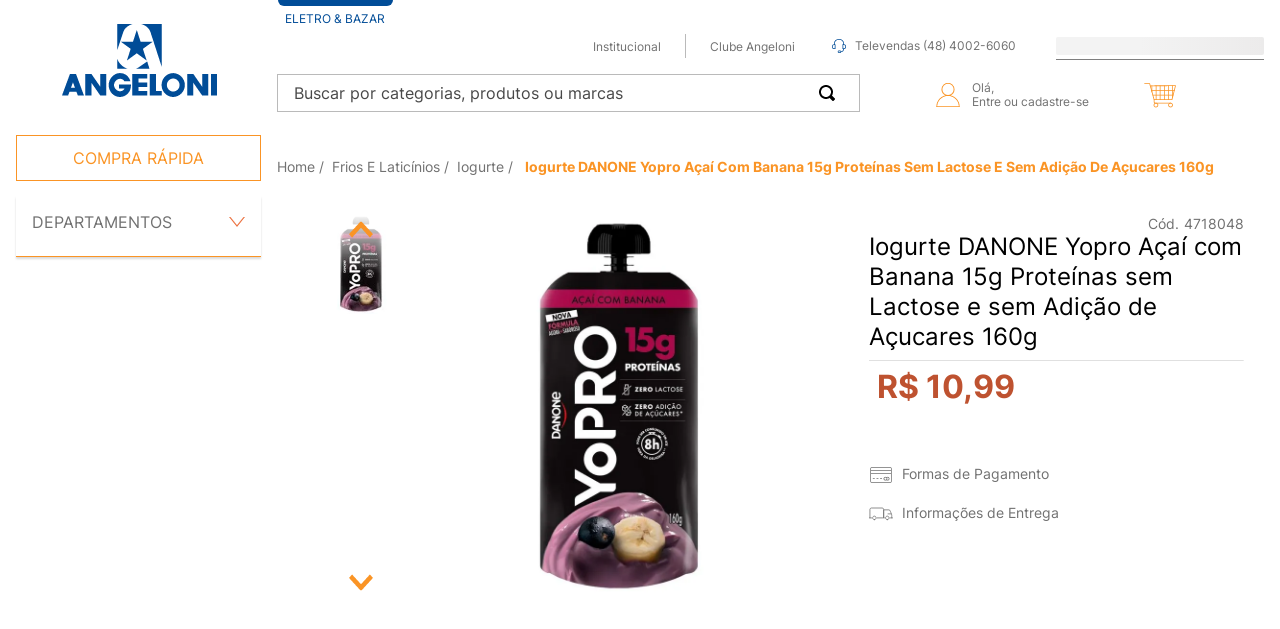

--- FILE ---
content_type: text/html; charset=utf-8
request_url: https://www.google.com/recaptcha/enterprise/anchor?ar=1&k=6LdV7CIpAAAAAPUrHXWlFArQ5hSiNQJk6Ja-vcYM&co=aHR0cHM6Ly93d3cuYW5nZWxvbmkuY29tLmJyOjQ0Mw..&hl=pt-BR&v=PoyoqOPhxBO7pBk68S4YbpHZ&size=invisible&anchor-ms=20000&execute-ms=30000&cb=en6r15szyn1
body_size: 48749
content:
<!DOCTYPE HTML><html dir="ltr" lang="pt-BR"><head><meta http-equiv="Content-Type" content="text/html; charset=UTF-8">
<meta http-equiv="X-UA-Compatible" content="IE=edge">
<title>reCAPTCHA</title>
<style type="text/css">
/* cyrillic-ext */
@font-face {
  font-family: 'Roboto';
  font-style: normal;
  font-weight: 400;
  font-stretch: 100%;
  src: url(//fonts.gstatic.com/s/roboto/v48/KFO7CnqEu92Fr1ME7kSn66aGLdTylUAMa3GUBHMdazTgWw.woff2) format('woff2');
  unicode-range: U+0460-052F, U+1C80-1C8A, U+20B4, U+2DE0-2DFF, U+A640-A69F, U+FE2E-FE2F;
}
/* cyrillic */
@font-face {
  font-family: 'Roboto';
  font-style: normal;
  font-weight: 400;
  font-stretch: 100%;
  src: url(//fonts.gstatic.com/s/roboto/v48/KFO7CnqEu92Fr1ME7kSn66aGLdTylUAMa3iUBHMdazTgWw.woff2) format('woff2');
  unicode-range: U+0301, U+0400-045F, U+0490-0491, U+04B0-04B1, U+2116;
}
/* greek-ext */
@font-face {
  font-family: 'Roboto';
  font-style: normal;
  font-weight: 400;
  font-stretch: 100%;
  src: url(//fonts.gstatic.com/s/roboto/v48/KFO7CnqEu92Fr1ME7kSn66aGLdTylUAMa3CUBHMdazTgWw.woff2) format('woff2');
  unicode-range: U+1F00-1FFF;
}
/* greek */
@font-face {
  font-family: 'Roboto';
  font-style: normal;
  font-weight: 400;
  font-stretch: 100%;
  src: url(//fonts.gstatic.com/s/roboto/v48/KFO7CnqEu92Fr1ME7kSn66aGLdTylUAMa3-UBHMdazTgWw.woff2) format('woff2');
  unicode-range: U+0370-0377, U+037A-037F, U+0384-038A, U+038C, U+038E-03A1, U+03A3-03FF;
}
/* math */
@font-face {
  font-family: 'Roboto';
  font-style: normal;
  font-weight: 400;
  font-stretch: 100%;
  src: url(//fonts.gstatic.com/s/roboto/v48/KFO7CnqEu92Fr1ME7kSn66aGLdTylUAMawCUBHMdazTgWw.woff2) format('woff2');
  unicode-range: U+0302-0303, U+0305, U+0307-0308, U+0310, U+0312, U+0315, U+031A, U+0326-0327, U+032C, U+032F-0330, U+0332-0333, U+0338, U+033A, U+0346, U+034D, U+0391-03A1, U+03A3-03A9, U+03B1-03C9, U+03D1, U+03D5-03D6, U+03F0-03F1, U+03F4-03F5, U+2016-2017, U+2034-2038, U+203C, U+2040, U+2043, U+2047, U+2050, U+2057, U+205F, U+2070-2071, U+2074-208E, U+2090-209C, U+20D0-20DC, U+20E1, U+20E5-20EF, U+2100-2112, U+2114-2115, U+2117-2121, U+2123-214F, U+2190, U+2192, U+2194-21AE, U+21B0-21E5, U+21F1-21F2, U+21F4-2211, U+2213-2214, U+2216-22FF, U+2308-230B, U+2310, U+2319, U+231C-2321, U+2336-237A, U+237C, U+2395, U+239B-23B7, U+23D0, U+23DC-23E1, U+2474-2475, U+25AF, U+25B3, U+25B7, U+25BD, U+25C1, U+25CA, U+25CC, U+25FB, U+266D-266F, U+27C0-27FF, U+2900-2AFF, U+2B0E-2B11, U+2B30-2B4C, U+2BFE, U+3030, U+FF5B, U+FF5D, U+1D400-1D7FF, U+1EE00-1EEFF;
}
/* symbols */
@font-face {
  font-family: 'Roboto';
  font-style: normal;
  font-weight: 400;
  font-stretch: 100%;
  src: url(//fonts.gstatic.com/s/roboto/v48/KFO7CnqEu92Fr1ME7kSn66aGLdTylUAMaxKUBHMdazTgWw.woff2) format('woff2');
  unicode-range: U+0001-000C, U+000E-001F, U+007F-009F, U+20DD-20E0, U+20E2-20E4, U+2150-218F, U+2190, U+2192, U+2194-2199, U+21AF, U+21E6-21F0, U+21F3, U+2218-2219, U+2299, U+22C4-22C6, U+2300-243F, U+2440-244A, U+2460-24FF, U+25A0-27BF, U+2800-28FF, U+2921-2922, U+2981, U+29BF, U+29EB, U+2B00-2BFF, U+4DC0-4DFF, U+FFF9-FFFB, U+10140-1018E, U+10190-1019C, U+101A0, U+101D0-101FD, U+102E0-102FB, U+10E60-10E7E, U+1D2C0-1D2D3, U+1D2E0-1D37F, U+1F000-1F0FF, U+1F100-1F1AD, U+1F1E6-1F1FF, U+1F30D-1F30F, U+1F315, U+1F31C, U+1F31E, U+1F320-1F32C, U+1F336, U+1F378, U+1F37D, U+1F382, U+1F393-1F39F, U+1F3A7-1F3A8, U+1F3AC-1F3AF, U+1F3C2, U+1F3C4-1F3C6, U+1F3CA-1F3CE, U+1F3D4-1F3E0, U+1F3ED, U+1F3F1-1F3F3, U+1F3F5-1F3F7, U+1F408, U+1F415, U+1F41F, U+1F426, U+1F43F, U+1F441-1F442, U+1F444, U+1F446-1F449, U+1F44C-1F44E, U+1F453, U+1F46A, U+1F47D, U+1F4A3, U+1F4B0, U+1F4B3, U+1F4B9, U+1F4BB, U+1F4BF, U+1F4C8-1F4CB, U+1F4D6, U+1F4DA, U+1F4DF, U+1F4E3-1F4E6, U+1F4EA-1F4ED, U+1F4F7, U+1F4F9-1F4FB, U+1F4FD-1F4FE, U+1F503, U+1F507-1F50B, U+1F50D, U+1F512-1F513, U+1F53E-1F54A, U+1F54F-1F5FA, U+1F610, U+1F650-1F67F, U+1F687, U+1F68D, U+1F691, U+1F694, U+1F698, U+1F6AD, U+1F6B2, U+1F6B9-1F6BA, U+1F6BC, U+1F6C6-1F6CF, U+1F6D3-1F6D7, U+1F6E0-1F6EA, U+1F6F0-1F6F3, U+1F6F7-1F6FC, U+1F700-1F7FF, U+1F800-1F80B, U+1F810-1F847, U+1F850-1F859, U+1F860-1F887, U+1F890-1F8AD, U+1F8B0-1F8BB, U+1F8C0-1F8C1, U+1F900-1F90B, U+1F93B, U+1F946, U+1F984, U+1F996, U+1F9E9, U+1FA00-1FA6F, U+1FA70-1FA7C, U+1FA80-1FA89, U+1FA8F-1FAC6, U+1FACE-1FADC, U+1FADF-1FAE9, U+1FAF0-1FAF8, U+1FB00-1FBFF;
}
/* vietnamese */
@font-face {
  font-family: 'Roboto';
  font-style: normal;
  font-weight: 400;
  font-stretch: 100%;
  src: url(//fonts.gstatic.com/s/roboto/v48/KFO7CnqEu92Fr1ME7kSn66aGLdTylUAMa3OUBHMdazTgWw.woff2) format('woff2');
  unicode-range: U+0102-0103, U+0110-0111, U+0128-0129, U+0168-0169, U+01A0-01A1, U+01AF-01B0, U+0300-0301, U+0303-0304, U+0308-0309, U+0323, U+0329, U+1EA0-1EF9, U+20AB;
}
/* latin-ext */
@font-face {
  font-family: 'Roboto';
  font-style: normal;
  font-weight: 400;
  font-stretch: 100%;
  src: url(//fonts.gstatic.com/s/roboto/v48/KFO7CnqEu92Fr1ME7kSn66aGLdTylUAMa3KUBHMdazTgWw.woff2) format('woff2');
  unicode-range: U+0100-02BA, U+02BD-02C5, U+02C7-02CC, U+02CE-02D7, U+02DD-02FF, U+0304, U+0308, U+0329, U+1D00-1DBF, U+1E00-1E9F, U+1EF2-1EFF, U+2020, U+20A0-20AB, U+20AD-20C0, U+2113, U+2C60-2C7F, U+A720-A7FF;
}
/* latin */
@font-face {
  font-family: 'Roboto';
  font-style: normal;
  font-weight: 400;
  font-stretch: 100%;
  src: url(//fonts.gstatic.com/s/roboto/v48/KFO7CnqEu92Fr1ME7kSn66aGLdTylUAMa3yUBHMdazQ.woff2) format('woff2');
  unicode-range: U+0000-00FF, U+0131, U+0152-0153, U+02BB-02BC, U+02C6, U+02DA, U+02DC, U+0304, U+0308, U+0329, U+2000-206F, U+20AC, U+2122, U+2191, U+2193, U+2212, U+2215, U+FEFF, U+FFFD;
}
/* cyrillic-ext */
@font-face {
  font-family: 'Roboto';
  font-style: normal;
  font-weight: 500;
  font-stretch: 100%;
  src: url(//fonts.gstatic.com/s/roboto/v48/KFO7CnqEu92Fr1ME7kSn66aGLdTylUAMa3GUBHMdazTgWw.woff2) format('woff2');
  unicode-range: U+0460-052F, U+1C80-1C8A, U+20B4, U+2DE0-2DFF, U+A640-A69F, U+FE2E-FE2F;
}
/* cyrillic */
@font-face {
  font-family: 'Roboto';
  font-style: normal;
  font-weight: 500;
  font-stretch: 100%;
  src: url(//fonts.gstatic.com/s/roboto/v48/KFO7CnqEu92Fr1ME7kSn66aGLdTylUAMa3iUBHMdazTgWw.woff2) format('woff2');
  unicode-range: U+0301, U+0400-045F, U+0490-0491, U+04B0-04B1, U+2116;
}
/* greek-ext */
@font-face {
  font-family: 'Roboto';
  font-style: normal;
  font-weight: 500;
  font-stretch: 100%;
  src: url(//fonts.gstatic.com/s/roboto/v48/KFO7CnqEu92Fr1ME7kSn66aGLdTylUAMa3CUBHMdazTgWw.woff2) format('woff2');
  unicode-range: U+1F00-1FFF;
}
/* greek */
@font-face {
  font-family: 'Roboto';
  font-style: normal;
  font-weight: 500;
  font-stretch: 100%;
  src: url(//fonts.gstatic.com/s/roboto/v48/KFO7CnqEu92Fr1ME7kSn66aGLdTylUAMa3-UBHMdazTgWw.woff2) format('woff2');
  unicode-range: U+0370-0377, U+037A-037F, U+0384-038A, U+038C, U+038E-03A1, U+03A3-03FF;
}
/* math */
@font-face {
  font-family: 'Roboto';
  font-style: normal;
  font-weight: 500;
  font-stretch: 100%;
  src: url(//fonts.gstatic.com/s/roboto/v48/KFO7CnqEu92Fr1ME7kSn66aGLdTylUAMawCUBHMdazTgWw.woff2) format('woff2');
  unicode-range: U+0302-0303, U+0305, U+0307-0308, U+0310, U+0312, U+0315, U+031A, U+0326-0327, U+032C, U+032F-0330, U+0332-0333, U+0338, U+033A, U+0346, U+034D, U+0391-03A1, U+03A3-03A9, U+03B1-03C9, U+03D1, U+03D5-03D6, U+03F0-03F1, U+03F4-03F5, U+2016-2017, U+2034-2038, U+203C, U+2040, U+2043, U+2047, U+2050, U+2057, U+205F, U+2070-2071, U+2074-208E, U+2090-209C, U+20D0-20DC, U+20E1, U+20E5-20EF, U+2100-2112, U+2114-2115, U+2117-2121, U+2123-214F, U+2190, U+2192, U+2194-21AE, U+21B0-21E5, U+21F1-21F2, U+21F4-2211, U+2213-2214, U+2216-22FF, U+2308-230B, U+2310, U+2319, U+231C-2321, U+2336-237A, U+237C, U+2395, U+239B-23B7, U+23D0, U+23DC-23E1, U+2474-2475, U+25AF, U+25B3, U+25B7, U+25BD, U+25C1, U+25CA, U+25CC, U+25FB, U+266D-266F, U+27C0-27FF, U+2900-2AFF, U+2B0E-2B11, U+2B30-2B4C, U+2BFE, U+3030, U+FF5B, U+FF5D, U+1D400-1D7FF, U+1EE00-1EEFF;
}
/* symbols */
@font-face {
  font-family: 'Roboto';
  font-style: normal;
  font-weight: 500;
  font-stretch: 100%;
  src: url(//fonts.gstatic.com/s/roboto/v48/KFO7CnqEu92Fr1ME7kSn66aGLdTylUAMaxKUBHMdazTgWw.woff2) format('woff2');
  unicode-range: U+0001-000C, U+000E-001F, U+007F-009F, U+20DD-20E0, U+20E2-20E4, U+2150-218F, U+2190, U+2192, U+2194-2199, U+21AF, U+21E6-21F0, U+21F3, U+2218-2219, U+2299, U+22C4-22C6, U+2300-243F, U+2440-244A, U+2460-24FF, U+25A0-27BF, U+2800-28FF, U+2921-2922, U+2981, U+29BF, U+29EB, U+2B00-2BFF, U+4DC0-4DFF, U+FFF9-FFFB, U+10140-1018E, U+10190-1019C, U+101A0, U+101D0-101FD, U+102E0-102FB, U+10E60-10E7E, U+1D2C0-1D2D3, U+1D2E0-1D37F, U+1F000-1F0FF, U+1F100-1F1AD, U+1F1E6-1F1FF, U+1F30D-1F30F, U+1F315, U+1F31C, U+1F31E, U+1F320-1F32C, U+1F336, U+1F378, U+1F37D, U+1F382, U+1F393-1F39F, U+1F3A7-1F3A8, U+1F3AC-1F3AF, U+1F3C2, U+1F3C4-1F3C6, U+1F3CA-1F3CE, U+1F3D4-1F3E0, U+1F3ED, U+1F3F1-1F3F3, U+1F3F5-1F3F7, U+1F408, U+1F415, U+1F41F, U+1F426, U+1F43F, U+1F441-1F442, U+1F444, U+1F446-1F449, U+1F44C-1F44E, U+1F453, U+1F46A, U+1F47D, U+1F4A3, U+1F4B0, U+1F4B3, U+1F4B9, U+1F4BB, U+1F4BF, U+1F4C8-1F4CB, U+1F4D6, U+1F4DA, U+1F4DF, U+1F4E3-1F4E6, U+1F4EA-1F4ED, U+1F4F7, U+1F4F9-1F4FB, U+1F4FD-1F4FE, U+1F503, U+1F507-1F50B, U+1F50D, U+1F512-1F513, U+1F53E-1F54A, U+1F54F-1F5FA, U+1F610, U+1F650-1F67F, U+1F687, U+1F68D, U+1F691, U+1F694, U+1F698, U+1F6AD, U+1F6B2, U+1F6B9-1F6BA, U+1F6BC, U+1F6C6-1F6CF, U+1F6D3-1F6D7, U+1F6E0-1F6EA, U+1F6F0-1F6F3, U+1F6F7-1F6FC, U+1F700-1F7FF, U+1F800-1F80B, U+1F810-1F847, U+1F850-1F859, U+1F860-1F887, U+1F890-1F8AD, U+1F8B0-1F8BB, U+1F8C0-1F8C1, U+1F900-1F90B, U+1F93B, U+1F946, U+1F984, U+1F996, U+1F9E9, U+1FA00-1FA6F, U+1FA70-1FA7C, U+1FA80-1FA89, U+1FA8F-1FAC6, U+1FACE-1FADC, U+1FADF-1FAE9, U+1FAF0-1FAF8, U+1FB00-1FBFF;
}
/* vietnamese */
@font-face {
  font-family: 'Roboto';
  font-style: normal;
  font-weight: 500;
  font-stretch: 100%;
  src: url(//fonts.gstatic.com/s/roboto/v48/KFO7CnqEu92Fr1ME7kSn66aGLdTylUAMa3OUBHMdazTgWw.woff2) format('woff2');
  unicode-range: U+0102-0103, U+0110-0111, U+0128-0129, U+0168-0169, U+01A0-01A1, U+01AF-01B0, U+0300-0301, U+0303-0304, U+0308-0309, U+0323, U+0329, U+1EA0-1EF9, U+20AB;
}
/* latin-ext */
@font-face {
  font-family: 'Roboto';
  font-style: normal;
  font-weight: 500;
  font-stretch: 100%;
  src: url(//fonts.gstatic.com/s/roboto/v48/KFO7CnqEu92Fr1ME7kSn66aGLdTylUAMa3KUBHMdazTgWw.woff2) format('woff2');
  unicode-range: U+0100-02BA, U+02BD-02C5, U+02C7-02CC, U+02CE-02D7, U+02DD-02FF, U+0304, U+0308, U+0329, U+1D00-1DBF, U+1E00-1E9F, U+1EF2-1EFF, U+2020, U+20A0-20AB, U+20AD-20C0, U+2113, U+2C60-2C7F, U+A720-A7FF;
}
/* latin */
@font-face {
  font-family: 'Roboto';
  font-style: normal;
  font-weight: 500;
  font-stretch: 100%;
  src: url(//fonts.gstatic.com/s/roboto/v48/KFO7CnqEu92Fr1ME7kSn66aGLdTylUAMa3yUBHMdazQ.woff2) format('woff2');
  unicode-range: U+0000-00FF, U+0131, U+0152-0153, U+02BB-02BC, U+02C6, U+02DA, U+02DC, U+0304, U+0308, U+0329, U+2000-206F, U+20AC, U+2122, U+2191, U+2193, U+2212, U+2215, U+FEFF, U+FFFD;
}
/* cyrillic-ext */
@font-face {
  font-family: 'Roboto';
  font-style: normal;
  font-weight: 900;
  font-stretch: 100%;
  src: url(//fonts.gstatic.com/s/roboto/v48/KFO7CnqEu92Fr1ME7kSn66aGLdTylUAMa3GUBHMdazTgWw.woff2) format('woff2');
  unicode-range: U+0460-052F, U+1C80-1C8A, U+20B4, U+2DE0-2DFF, U+A640-A69F, U+FE2E-FE2F;
}
/* cyrillic */
@font-face {
  font-family: 'Roboto';
  font-style: normal;
  font-weight: 900;
  font-stretch: 100%;
  src: url(//fonts.gstatic.com/s/roboto/v48/KFO7CnqEu92Fr1ME7kSn66aGLdTylUAMa3iUBHMdazTgWw.woff2) format('woff2');
  unicode-range: U+0301, U+0400-045F, U+0490-0491, U+04B0-04B1, U+2116;
}
/* greek-ext */
@font-face {
  font-family: 'Roboto';
  font-style: normal;
  font-weight: 900;
  font-stretch: 100%;
  src: url(//fonts.gstatic.com/s/roboto/v48/KFO7CnqEu92Fr1ME7kSn66aGLdTylUAMa3CUBHMdazTgWw.woff2) format('woff2');
  unicode-range: U+1F00-1FFF;
}
/* greek */
@font-face {
  font-family: 'Roboto';
  font-style: normal;
  font-weight: 900;
  font-stretch: 100%;
  src: url(//fonts.gstatic.com/s/roboto/v48/KFO7CnqEu92Fr1ME7kSn66aGLdTylUAMa3-UBHMdazTgWw.woff2) format('woff2');
  unicode-range: U+0370-0377, U+037A-037F, U+0384-038A, U+038C, U+038E-03A1, U+03A3-03FF;
}
/* math */
@font-face {
  font-family: 'Roboto';
  font-style: normal;
  font-weight: 900;
  font-stretch: 100%;
  src: url(//fonts.gstatic.com/s/roboto/v48/KFO7CnqEu92Fr1ME7kSn66aGLdTylUAMawCUBHMdazTgWw.woff2) format('woff2');
  unicode-range: U+0302-0303, U+0305, U+0307-0308, U+0310, U+0312, U+0315, U+031A, U+0326-0327, U+032C, U+032F-0330, U+0332-0333, U+0338, U+033A, U+0346, U+034D, U+0391-03A1, U+03A3-03A9, U+03B1-03C9, U+03D1, U+03D5-03D6, U+03F0-03F1, U+03F4-03F5, U+2016-2017, U+2034-2038, U+203C, U+2040, U+2043, U+2047, U+2050, U+2057, U+205F, U+2070-2071, U+2074-208E, U+2090-209C, U+20D0-20DC, U+20E1, U+20E5-20EF, U+2100-2112, U+2114-2115, U+2117-2121, U+2123-214F, U+2190, U+2192, U+2194-21AE, U+21B0-21E5, U+21F1-21F2, U+21F4-2211, U+2213-2214, U+2216-22FF, U+2308-230B, U+2310, U+2319, U+231C-2321, U+2336-237A, U+237C, U+2395, U+239B-23B7, U+23D0, U+23DC-23E1, U+2474-2475, U+25AF, U+25B3, U+25B7, U+25BD, U+25C1, U+25CA, U+25CC, U+25FB, U+266D-266F, U+27C0-27FF, U+2900-2AFF, U+2B0E-2B11, U+2B30-2B4C, U+2BFE, U+3030, U+FF5B, U+FF5D, U+1D400-1D7FF, U+1EE00-1EEFF;
}
/* symbols */
@font-face {
  font-family: 'Roboto';
  font-style: normal;
  font-weight: 900;
  font-stretch: 100%;
  src: url(//fonts.gstatic.com/s/roboto/v48/KFO7CnqEu92Fr1ME7kSn66aGLdTylUAMaxKUBHMdazTgWw.woff2) format('woff2');
  unicode-range: U+0001-000C, U+000E-001F, U+007F-009F, U+20DD-20E0, U+20E2-20E4, U+2150-218F, U+2190, U+2192, U+2194-2199, U+21AF, U+21E6-21F0, U+21F3, U+2218-2219, U+2299, U+22C4-22C6, U+2300-243F, U+2440-244A, U+2460-24FF, U+25A0-27BF, U+2800-28FF, U+2921-2922, U+2981, U+29BF, U+29EB, U+2B00-2BFF, U+4DC0-4DFF, U+FFF9-FFFB, U+10140-1018E, U+10190-1019C, U+101A0, U+101D0-101FD, U+102E0-102FB, U+10E60-10E7E, U+1D2C0-1D2D3, U+1D2E0-1D37F, U+1F000-1F0FF, U+1F100-1F1AD, U+1F1E6-1F1FF, U+1F30D-1F30F, U+1F315, U+1F31C, U+1F31E, U+1F320-1F32C, U+1F336, U+1F378, U+1F37D, U+1F382, U+1F393-1F39F, U+1F3A7-1F3A8, U+1F3AC-1F3AF, U+1F3C2, U+1F3C4-1F3C6, U+1F3CA-1F3CE, U+1F3D4-1F3E0, U+1F3ED, U+1F3F1-1F3F3, U+1F3F5-1F3F7, U+1F408, U+1F415, U+1F41F, U+1F426, U+1F43F, U+1F441-1F442, U+1F444, U+1F446-1F449, U+1F44C-1F44E, U+1F453, U+1F46A, U+1F47D, U+1F4A3, U+1F4B0, U+1F4B3, U+1F4B9, U+1F4BB, U+1F4BF, U+1F4C8-1F4CB, U+1F4D6, U+1F4DA, U+1F4DF, U+1F4E3-1F4E6, U+1F4EA-1F4ED, U+1F4F7, U+1F4F9-1F4FB, U+1F4FD-1F4FE, U+1F503, U+1F507-1F50B, U+1F50D, U+1F512-1F513, U+1F53E-1F54A, U+1F54F-1F5FA, U+1F610, U+1F650-1F67F, U+1F687, U+1F68D, U+1F691, U+1F694, U+1F698, U+1F6AD, U+1F6B2, U+1F6B9-1F6BA, U+1F6BC, U+1F6C6-1F6CF, U+1F6D3-1F6D7, U+1F6E0-1F6EA, U+1F6F0-1F6F3, U+1F6F7-1F6FC, U+1F700-1F7FF, U+1F800-1F80B, U+1F810-1F847, U+1F850-1F859, U+1F860-1F887, U+1F890-1F8AD, U+1F8B0-1F8BB, U+1F8C0-1F8C1, U+1F900-1F90B, U+1F93B, U+1F946, U+1F984, U+1F996, U+1F9E9, U+1FA00-1FA6F, U+1FA70-1FA7C, U+1FA80-1FA89, U+1FA8F-1FAC6, U+1FACE-1FADC, U+1FADF-1FAE9, U+1FAF0-1FAF8, U+1FB00-1FBFF;
}
/* vietnamese */
@font-face {
  font-family: 'Roboto';
  font-style: normal;
  font-weight: 900;
  font-stretch: 100%;
  src: url(//fonts.gstatic.com/s/roboto/v48/KFO7CnqEu92Fr1ME7kSn66aGLdTylUAMa3OUBHMdazTgWw.woff2) format('woff2');
  unicode-range: U+0102-0103, U+0110-0111, U+0128-0129, U+0168-0169, U+01A0-01A1, U+01AF-01B0, U+0300-0301, U+0303-0304, U+0308-0309, U+0323, U+0329, U+1EA0-1EF9, U+20AB;
}
/* latin-ext */
@font-face {
  font-family: 'Roboto';
  font-style: normal;
  font-weight: 900;
  font-stretch: 100%;
  src: url(//fonts.gstatic.com/s/roboto/v48/KFO7CnqEu92Fr1ME7kSn66aGLdTylUAMa3KUBHMdazTgWw.woff2) format('woff2');
  unicode-range: U+0100-02BA, U+02BD-02C5, U+02C7-02CC, U+02CE-02D7, U+02DD-02FF, U+0304, U+0308, U+0329, U+1D00-1DBF, U+1E00-1E9F, U+1EF2-1EFF, U+2020, U+20A0-20AB, U+20AD-20C0, U+2113, U+2C60-2C7F, U+A720-A7FF;
}
/* latin */
@font-face {
  font-family: 'Roboto';
  font-style: normal;
  font-weight: 900;
  font-stretch: 100%;
  src: url(//fonts.gstatic.com/s/roboto/v48/KFO7CnqEu92Fr1ME7kSn66aGLdTylUAMa3yUBHMdazQ.woff2) format('woff2');
  unicode-range: U+0000-00FF, U+0131, U+0152-0153, U+02BB-02BC, U+02C6, U+02DA, U+02DC, U+0304, U+0308, U+0329, U+2000-206F, U+20AC, U+2122, U+2191, U+2193, U+2212, U+2215, U+FEFF, U+FFFD;
}

</style>
<link rel="stylesheet" type="text/css" href="https://www.gstatic.com/recaptcha/releases/PoyoqOPhxBO7pBk68S4YbpHZ/styles__ltr.css">
<script nonce="gBxTvuJCbQNCI58KK8Yj_A" type="text/javascript">window['__recaptcha_api'] = 'https://www.google.com/recaptcha/enterprise/';</script>
<script type="text/javascript" src="https://www.gstatic.com/recaptcha/releases/PoyoqOPhxBO7pBk68S4YbpHZ/recaptcha__pt_br.js" nonce="gBxTvuJCbQNCI58KK8Yj_A">
      
    </script></head>
<body><div id="rc-anchor-alert" class="rc-anchor-alert"></div>
<input type="hidden" id="recaptcha-token" value="[base64]">
<script type="text/javascript" nonce="gBxTvuJCbQNCI58KK8Yj_A">
      recaptcha.anchor.Main.init("[\x22ainput\x22,[\x22bgdata\x22,\x22\x22,\[base64]/[base64]/[base64]/[base64]/cjw8ejpyPj4+eil9Y2F0Y2gobCl7dGhyb3cgbDt9fSxIPWZ1bmN0aW9uKHcsdCx6KXtpZih3PT0xOTR8fHc9PTIwOCl0LnZbd10/dC52W3ddLmNvbmNhdCh6KTp0LnZbd109b2Yoeix0KTtlbHNle2lmKHQuYkImJnchPTMxNylyZXR1cm47dz09NjZ8fHc9PTEyMnx8dz09NDcwfHx3PT00NHx8dz09NDE2fHx3PT0zOTd8fHc9PTQyMXx8dz09Njh8fHc9PTcwfHx3PT0xODQ/[base64]/[base64]/[base64]/bmV3IGRbVl0oSlswXSk6cD09Mj9uZXcgZFtWXShKWzBdLEpbMV0pOnA9PTM/bmV3IGRbVl0oSlswXSxKWzFdLEpbMl0pOnA9PTQ/[base64]/[base64]/[base64]/[base64]\x22,\[base64]\\u003d\\u003d\x22,\[base64]/CqlIaw414w6Jgw7/Dgy1cKhB0NcKUSsKQO8KSbXUDYMO3wrLCucOYw7IgG8KeLsKNw5DDisOQNMOTw57Dq2F1OsKYSWQ9XMK3woRFdGzDssKSwrBMQV51wrFAUcO1wpZMaMOkwrnDvHYWeVcjw5wjwp00PXc/Z8O0YMKSFxDDm8OAwrDCrVhbJ8KvSFIpwr3DmsK/EcKhZsKKwrxgwrLCujgewrc3fX/[base64]/DhBHCrcKxC8KBwqLDo8KRw4DCn0fDj8O3wrFLGU7Dn8K8wp3DiDxrw5JXKTvDrjliTsOkw5LDgGZ2w7p6B2vDp8KtSXJgY0IGw43CtMOTS17DrRBtwq0uw4bCk8OdTcK1BMKEw69Yw5FQOcKKwo7CrcKqQSbCkl3DiCU2wqbCqgRKGcK2SDxaGnZQwovCscKROWR3Sg/CpMKJwqRNw5rCo8OJYcOZYMKQw5TCggpHK1fDpTYKwq4Mw5zDjsOmeiRhwrzCpnNxw6jCpcOKD8OlSMKFRApKw7DDkzrCn0nConFTc8Kqw6BZUzEbwpBofibCmx0KesK8wobCrxFSw7fCgDfCtsOXwqjDiBPDh8K3MMK6w6XCoyPDtsOEwozCnEnCvz9QwrU/wocaHn/[base64]/DisKzTGXDocOewrBmSnIlw6hSw7DDscOmBcO+woPCtMKBw6U0w4oYwqUQw4LDrcK4S8O5M1XClcK2clUVBUbCiHdCRR/[base64]/[base64]/CicO2w58sZhdOH8KPBTnClADClnFDworDg8OFw73DkSDDkQRxKD9JbsKywpkINsO6w4lewrRCMcKswrHDhsOdw4Udw7fCszxJMC3Co8OOw5J/eMKFw4LDtsKmw57CujgTwqJoYCsNf1gnw6hPwr1qw7xZPsKGMcOow47Dsm5/C8Oxw5TDvcO3MHdHw6PCknTDlGfDmDPCm8KtVyZNH8OQYsOQw6pqw5TCvFvCjsONw5/ClMO8w7MAUXtsScOlYHzCu8OFJw43w5swwovDk8O1w5TClcOzwp3CsR9rw4/Cl8KZwqpwwpTDriJwwoTDiMKlw6pSwr0tI8K8NcOzw4XDrWt7RQNZwp7DsMKqwrHCin/DgnXDqCzCm1vCizrDkH8+wpQ1CQfDusKOw6rCmsKAwrBGJx/CuMK2w7LDn2h/KsKow4PClwNywpZePH8dwqsfIEXDpHMfw6UkFH5Fw4fChVA7wp5VM8KaUSLDj1bCs8OwwqLDtMKve8KXwpUWwoLCkcK+wp9DAcOEwpXCl8KRNsKQdTHDgcOgOS3DoX5/AcKFwrHCi8OiYsKrU8KwwrvCr2HDjTjDhhvCuQDCs8OFEBoOw5dOw77DucO4C0vDqjvCvQU2w7vCmsKUKcKFwrcew6JbwqbCnsOJXcOuFB/CocKkw43DsTnCi1TDtsKUw6tmI8O4a1BCTMOwLsOdPsKlHRUFDMKGw4MPLF3Dl8K3T8OPwowewrkQNEVlw7kYwqfDu8KYLMKSwrw0wqzDtsKdwoDDjV4rWMK1wrDDk3rDr8O8w7M2wq5YwpLCvMO1w7zCqjdhw51jwrB7w7/CiDrDsldCSVtaTcKKwq0sRsOhw7DDsFLDrsOHwq5KY8O6d3TCucKyXGIISCcGwrVlw59tKV/[base64]/[base64]/CmMOzwo90wqgiw6JOJsKuwr7Dj8OAworDumbCnmZiKcKEKcOcMHjCg8OSeQg6cMOVf1hXARbDqMOOwq/Dg1zDvMKowrEqw7Aawp4gwrAcVmDDmcO9HcKBAcOhKcKMX8K7wpcjw5QMUx1eRFQnwofDlEXDoTkAw7jClMKrdQElYCjDhMKVGhd5CsK9CR3CmcOeEiITw6Vyw6zCjMKZRE/DnW/DlsKEwrnDn8KoEzPDnE3CsFrDhcO/[base64]/wrTDksOxc3vDoh4Gf1fDoQMHw5IOE8OMLz/Dsj/DvMKxVGM8JVTCjVhUw5EfSWQvwo5owoU4aW3DrMO7wrfCskssd8OUKsK7UMO3D0AJH8KbMcKSw6Ebw4DCtzZUHTnDtxI9BsKNCX1aPSQ/[base64]/w5nDuMOUYMOlSsO1GsKSUh0QZlF/w4XCoMOqImBqw5zDsXXCqMOkw4HDmHjCu2Qxwo5awrgLdMKowpTDu2srwobDsD3Cm8OECsOpw7EtNMKETg5NM8Kkw4JIwrvDnh3DtsOrw5zDk8K3wpofw6HCvG7DtMOqbMKQwpfCvcOwwqDDsTDCogM6Lk/DrXYuw6QowqLDuBHDkMOiw4zDjBtcM8Oaw7zClsKzRMOCw7o7wpHDs8KQw7vDtMOXw7TDqMKbPDg5bSwDw5dBdsOiasKyBQ1QfBhXw7rDucOvwr8twqzCqGwGwocbw77CpxfCoydawqPDvxXCuMKaUgFlXT/CocOtV8O4wqQeQMKlwqzCnRrClMKnCsOzNRfDtyMVwrjCkSfCtRggfMKQwq/CrRjCuMO1P8K5dHETWMOow74LNAfCrx/Ch2dBOsO4E8OEwovDgi/[base64]/ZCIkJcKIwozDn1oxw5MeFwvDqxzCrW3Du8OaVCIkw6/Ds8Ocwr7CmMOuwpYSwpIXw5cyw7VvwqFFwqLDvsKJw6NKwr15VUfCvsKEwpsSwoFpw7VAP8OEM8KRw6TCkcOFw48/cWfDsMOzw7fCn1XDrcK9w5vCjMOLwrkidsOPRcO3VMO4X8KIwqcybcOKRAtHw4HDnxcxw6d1w7PDjTnDrcOnWcOeRzvCt8KJw4rDkVR9wroIaUMtw6ZFfsKAGMOow6REGTp/woV7GQHCgkx4Z8OoUBA2Y8KMw4LCoCpAZ8KFdsKsVsKgAmXDrUvDtcOxwq7Co8OtwovDk8OxU8KBwooPbMKow7IvwpvDkSQJwqgzw7fDswDDhwkDRMOCJsOwcR4wwr4qVsObC8ONfFltDCHCvhvDmHzDgDPDg8OkQ8Ouwr/DnB5ywrUrH8KGIwnDu8OQw7tdZV5Ww7Ifw6NNQsOrwq00Gm3DsRQ4woNjwogVSX0Vw4/DlsKId1zCtCvChsKRZcKZO8ORPS5PLcK6wojCncKnwopOb8Kfw7BDIhwYez7DlMKUwotcwq4vb8K3w6oCAWpZJAzDihd3woXDhMKRw4LCnFZfw6FhcS7CjcKMC1cpwr3CqMOZCntxGj/Dl8Ogw55xw4nDq8KKCD8xwp5AXsOLe8KiTC7CtiQ3w5wBw6/Dq8KQZcOacTMKw63Csk1gw6LCtsOUwrPDvWxvS1XDkMOww4h/K3lIOsOQOQFowphcwow8AWrDp8O+GMOqwqdzw6MAwrgiw593wpkrw6XCk0jClEMCAMOIVUY5OsO/BcOhUi3Cly1UDmpaICdvCcKww4x5w5AEwpnDj8OxPcKFJcOyw4TCj8OYfFPDiMKaw6TDil07woFrw4PCusKwKMKMFcObMhA6wqt2ZcO8Hm4pwovDtwbDlmFmwq9DaD/DlcKRKGthMg7DnMOGwrs6McKNw4rCmcOUw4DDvh4LQWjCmcKiwrjDmVESwoPDqsOPwpJ0wq7DusOjw6XCq8KYbm0owqzCq3fDgHwEwpnCrMKfwo4RLMKSw7FUPsObwr1fKcKnwpzDtsKcSMOgRsKMwo3CoRnDkcOZwrB0fMOVasOqIsOBw7bCusKMHMOtYxDDkTs/w6d6w73DpcObMMOVHsO/FsOkCFkqcCHCkCjCpcK1CSpAw4Mjw7PDmFA5GzXCtD1UZ8OLB8OXw7zDiMOowpnCiiTCjkTDlH5Ww6XCpDbCiMOYwpnDhhjDi8K/[base64]/DnTZOw4xOccKsw6LDunhvPEXDhgNLw4zCusKldsOjw4vCgMKgPMKMwqdCVsO/M8OnP8KwSTEQwqg6wrpswoYPwoDCg3cRwq91Hj3Cnwk8w53DqcKOKF8HPncqexLDjsKjwqjDmi0rwrQQSklDOlYhwrszRgEbGV5WAUnCvG1Yw4nDhz/Ch8KDw53Cvl47IFIwwoXDhn/Cl8Kvw6lCw5xMw7XDi8K6wo4hVATCgsK5wpAFwpFYwqbDt8K2w6XDm0lnUyZ8w5gfD3wdZTfDucKWwp5vbU9lfG0xwpLDj0bDl1nChTjCtjLCsMK/SB5Ww5DDuDJKw4zCmsOICi3DlsOIb8Ovw5JpW8KSw6lKLS7DpUHDkTjDpBVdwr9dwqArecKJw4ofwoxxAB0cw4XCqTDDnnkVw78jVG7CgMKNQhIewpUGTMOUCMOCwobDs8K1V0Vswoc9w78hTcOpw78pOsKVwpxILsKhwqJDacOkwqkJIsKqLcO3BcKfFcO/a8OKHSzCpsKcw6pQwpnDmD3Ck2/CssKhwowxXXIpMXvChMOKwo7DuinCpMKWO8KWMDsie8OZwpV0L8KkwqM8Z8KowqtjUMKCBMOsw5lWOMK9J8K3w6DCvUMvw54Ca0/[base64]/CrhbCpT4lwpMxdATCicK7eTTDoMKwFUbClsKXScKGRAzDq8K1w7/CnkwyI8Onw6vCpjI5w5V5w7bDlUsVwpgqbg17d8OBwrlGw4I2w5kdEUVzw6UvwoZgcmIsAcOBw4bDvHpgw6lODhY4KFPDiMKsw7F6XcOBD8ObGcOFAsKwwpDCoQwBw6/ClcK+MsKWw49MDcOzSypBDkoUwr9rwrgHC8OlMkDDsgMTdcOYwr/[base64]/wqoawqDCpRFIecKDbUNIw73DucOvwo5dwplTwqHDjWMsfcKlS8OUEX99C2FTeXgVZFbCqT/[base64]/wqc4w6VzPMKuU0lYw4xvwq8sTsKlwpDDj3BZXsOKVwB/wrXDl8OFwpczw64Zw4gTwrzCtsKRT8K6T8O7wrJVw7rClWDCssKCMkhVE8O5L8KADVl+VD7CmcKbbcO/w4EzHcODwqNsw4EPwqo0S8KjwpzClsOPwqs1EMKCQcOyTxbCnsKowrfCgcOHwp3CokseDsKhwr7Dq2g/w47CvMO8K8OCwrvCqcKUeGFCw6vCgSJTwq3CpMKsZlkmTMOhbhDDt8ODwovCjFxSDMKxJ0DDlcKFdi8aSMOUd0l2wrTChTsBw4cxMXLDiMKswonDs8Oaw77DusOiaMO3w5zCtsKKR8OPw5TDhcK7wpHDkHAtIMKXwq7DuMOQw4gsNxQ/d8Obw4/Di0Bqw7VZw6fDkGFhwrjDgUzChcKkw6XDu8OFwoHCi8KlV8OOBcKHY8OZw7R9wrttw6BewqjCksOBw6sXfMK0YUrCpCjCuEvDtcKAwp3CuirCnMOwfmh2UCjDoDfDrsOqWMKITSzDpsKNL2t2V8OMewXCssKNDsKAw5t3YGUuwqHDrsK2wrbDswUtwp/Do8KVMMOjAMOqQmXDiW1ofxnDgWrCtVvDmzQnwpFrPsOuw6JbD8OuXMK4AsO4w6RKPCrDusKbw5F2IcOQwp1ewr3CvBZvw7fDgTVgXXtdKSzDkMKmwq9Tw7bDrMOrw5BUw6vDj0gGw7cAQsKjSsOsScK4wo3CjsKoJBTClWs8wrASwqI5wrYew4VdFsKRw5/CpWBzA8OPHn7DncKEK1vDnR5jZBHDrHDDgnjDkcODwppAwqBHbz/DtD8zwoHCg8KWw4J0ZsKsPCnDuCTDicO0w4AHQsOQw4Z1cMOCwoPCkMKNw6XDlcKdwo0Pw4oFf8OzwrcLwqHCoDZIW8O9w5jCjzxWwrHCgcOFNCJow4NgwpXCkcKtwpsRDsKxwpYawqPDo8OyDsKFSMO9w49LGyHCpcOvw4phIwzDiWDCrycJw7LCr0Y5wr/CtsOFDsKtAxUkwoLDgMKNL3jDosKjOT/DokvDhh7Dgw8KcMO6NcKeRsObw6Yhw5U1wrnDncK7wpXCpBLCq8O3wrwbw73DglvDlXhINFEAHiXCgsKLwphfDMOVwoB/wpYlwrocScOgw6fCs8O5Tg0oK8OOwr4Cw5TClSUfKcOBTzzChsOfGsOxecO+w5gSw75iRcKGDsOmV8Ojw7nDpMKXw5HCqMKzL2/[base64]/CiXYUXMONwoVTwonCnMONO3DCrgkJZ8KDLMK8UBw8wqRwLsOeEsKXQcOXwpouwr9pZcOEwpYcJAt8woJ0SsKJwqtJw7xPw5nCpUBuXcOEwpgYw6EQw7vCocKtwo/ClsO/ZsKZXSg7w61jPsO/[base64]/[base64]/[base64]/woVWw4zCgcOCRcOPw5zDksK1L1TDpAHCpsKVw4DCs8O2NndQacOmQMO0w7UXwqQYVnAYJ2lpw6nCuGrCt8KFJhPDhXfDgVQUYHjDomo5CsKcRMOxT2bCn3nDlcKKwoB5wpIjBT7CuMKfw4Y/U2PCqi7Dtm5lGMOLw5vDhgxHwqTDmsOGEAMxw5nCjsOTc3/CmnMzwphWVMKMUsKXwpHDg03DrcOxwoHCocOnwq1qQcOPwpHDqU02w4TCksOWfCjCvjM0GyrDiFLDrMOew5tzMCTDpirDs8ONwrYwwqzDty3DpgwNw4zCpArDn8OiMUZiNnfChH3Dv8OVwrjCisK7Tl7Ck1vDvMO4Y8Oiw4/CsjRsw7FKC8KbYgt+V8ODw5AswoHDgWQYQsKQGAh4w4/Dq8K+wq/CqsKywoXCgcKFw6smPsKXwqFXwpjCg8KnGXkPw7LDmMK7woTCv8O4Z8Klw7IOBnR5w6A/wrhVBk5Uw7gCL8Kewr8kJjbDiSV+YFbCj8Oaw4jDrcOKw6AfMU3Cki/CqyHDtMKBMGvCvFHCosKqw7lvwoXDtsKQc8K3wqkDHTArwpnDmsOaST42fMOBe8KtfFTCusOawpF/P8O9GxUHw7fCrsORUMOcw5rCgHLCoEsNXy4neEvDlMKDwqzCtUEcUcOMHsOQw4vCssOQMMOVw4ABOcOTwpk8wp5Hwp3Du8KjB8O7wr/CnMK5JMOnwozDj8Oqw5vCqWjDvSM5w7VgB8OZw4fCmcKBf8KOw53DjsOUHDEYw4nDicOVN8KJf8K3wrIJT8OgEcKMw7FuS8KZHhJpwofDjsOnICpUI8KPwojDnDReTArCqMO+NcOoE1IiW2bDj8KKGxcRZGUfAMK5REXCmsK/[base64]/w4jCmsOnw7rDuyZpKH9lVAzCvcO0IDxHwr5AW8Orw5ZnT8KUNsKCw7bCp3zDl8KUw7vDtzR3woTDlyLCkMK/YsKZw5vChEk5w4R7PMO7w4tMGG7CqVNnW8OJwonCqcKMw5PCq11CwqciI3HDpxfDqmXDmMOWPFQYw5bDqcOXw63DjsKgwpPCn8OLAj/CrMKQwoPDu3YNwrPCgH/DiMO0TcKZwqbDksKxeSzDgUjCp8K9U8KTwqLCo1R3w73CvMOgw7h2AcKsEEHCtsOnYFx0wpzCrRlcTMKQwp9cZsKFw7lVw4kmw4gaw64KdcK9w67Dk8K6wpzDp8KIIWvDlWDDqm/CkU9PwrTCv3cAYsKsw7VFfMKAOw16MQRTIsOEwqTDvMOlw7TCicKme8ObNV9mbsKNZnMzwrTDgMOOw7DCi8O5w68Bw5FANcOGwoDDkRzCl0oPw7xfw41kwo3CgmgCJ3Ftw5t7w63ClsKUcngtd8O+w6ExGmpfwp5xw4BSV1c/[base64]/DtcOjwojCrTlNdMO9b8OLw4R9d8Osw53CgT8Iw5rCv8OuPxXDsz/CpMOJw6TCjRnDthZ/TMKcaX3DhX7Cj8KJw74qVcKuVTcAccKNwrTCkQHDg8K8I8KHw6HDmcKfw5gCBx/[base64]/CnMKww4TDu8K0wps7w43CsS4Uw74qKTgUX8K9w4XChwfDnSjDsidlwrLDkcOhKQLDvSxPagrDq2HCohMzw5hDwp3DsMKbw4vCqEjCi8Krw5rCj8Odw69nDMOlK8OYE2NxLlkLScK9w40gwr9nw4Aqw4o1wqtFwqstw7/DssOgAglqwq9tJyTDm8KXBcKuwqvCtcKgEcOoEQHDoAzCgsO+ZTrCnsKcwpfCmsO3McKAVMKqHsKiXEfDqcK2SkwGwodXbsOvw7Y6w57CrsKYNBFDwqEAX8OhRsKWFSbDo0XDjsKPHcO6fsO/CcKAYVliw7YowpkPw65VOMOhw7XCsk/DtsKLw4fCj8KQw5vCucKiw5vCmMOQw7DDthNAdlNob8Okwr41a3rCoSLDpTHChcK7TMKEw79+IMKnDMKpDsKWdmhAE8O6NFB4NxLCuw/DmjA2D8Ohw5nCq8OAw7AoTEHDrHFnw7PDlgzDhEVPw7zChcKdSTrCnkbDtcOcdUjDslPDrsKyFsKMGMKow4/DpcK2wq0bw4/CqcO7UizClhTCo2/CgG9sw5XDhUg9T2k5HMOOY8Opw6LDvcKCP8OPwpECGcO3wr/DhcK7w6jDncK9wrnCpT7CmjfCmmJJBXjDvB3CmwjCkcObLsKhfEh+OHHCncOmOHLDqMK8w4nDk8OiMAo7wqDDrjfDrcKnw5Jkw5o6O8KeFcK7cMKYFAXDvEHCksOaOnxhw4kmwrlpw4bDl39kPVITIcKow5wcSXLCmsKGecOlAsKZw5Icw4/DtgfDmWXCtTjCg8K7P8KmWn9hGm9MZ8KdS8ObRMOWEVIzw7fCq1nDh8OefcKxwrfCsMKww6lcccO/wovDpibDt8KJwo3Ci1Eowrhfw6zCucKew7vClm/Dv0A+wqjDuMK7woEJwovDtm4Jwr7ChVp/[base64]/CgsO1w4bDmMKkU8OVw4METg1jRQbCl3/[base64]/wrDClH3DqQFMwq1wwpMECU7CoFHDp1TDkyjDlFLDrDjCq8O1woRJw6hBwobCn2BFwqhGwrrCtyPCpsKjw5XCnMOFOsO2w6dBJRhswpbCkMOcw4Izw6HDr8KIBwzCvRfDtWfDm8O9Q8KTwpVtw4hHw6NRw6Ejwpgmw4bCosOxQ8OcwpnCn8KxTcKrFMKHOcKrVsO/w6TCpS8nw6xpw4Amw5rDvGvCvnXCmhDDnWrDlgbDmT8GYmA+wprCrQnDjcKtDG8DLxrDjcKpTDjDsyDDmgvCnsKjw4TDrsOOH2vDkU4Bwqw5w5p5wqB8w6ZjTcKWBn1FXVTCmsK/wrRcw6IxVMKUwqZYwqXDn1fCtMOwbMKFw6/Dh8KUHMKqwo/CmcO3X8ORW8KLw5fDhMOhwo4yw4MNwqjDuXJmwrXCgVfCs8KBwq1Hw5TCmcOPXXfCucOhDVLDtnTCp8KQBS3CiMONw7TDvkctwpNxw6JQPcKrEghSYCU/wq19wqLDlRYgT8OUM8KTdsOXw4jCusOTJlvCrcOcTMKQKsKcwr4Xw5RTwrPCh8O7w7FKwoPDhcKSwoAuwpnDtU/ClTAbw4YRwo5fw4rDtSpBQ8Kaw7bDrsOjen0le8Knw79Tw5/CgV0awrTDi8OuwrnDhcKMwoPCpcKFO8KlwrtcwocjwqNWw5vCix4vw6bCqSzDsUjDjzVWWsOcwpVbwoADEsOEwoPDucKVDArCrDo3TALCq8OoM8K5wp3DpxPCiGc3V8KKw51Yw5pZHisgw7bDpsKSesOfU8KBwrN3wrDDv27DjMKneDXDuB/DtMO1w7pqYmTDnU8cw74Bw7YpBULDrsObw59gM1XCmcKgQAvDm0wQw6PCmzzCtlbDkhQgw7/DvjnDphdTBWdmw7bDiTjClMK9aQ5OSsOSHH7CjcK/w7LCrBzCk8K3GU9/w6hUwrdPSA7Cjj/DksOXw4Abw7LChjPDoBlBwpHDtithOEAQwoo1wpTDhMOnw4sRw4VeS8ODaGM2BBFARFzCmcKNw54/[base64]/CicKfw5rCiMOVUcKNfUEXUinCpsKow4YYw4swfXMLwrnDszrDlMOtw4jCpsOgw7vCosO2wrImYcKtYBnCn2rDksO4woZAEcO8Bm7CnHTDtMO3w7zCicKIRWLDlMKXDT7DumsWWsOWw7PDrMKBw45QBElINlbChsKaw6oac8O5IX/Dg8KJTETChcOZw75GSMKrO8KOI8KHLMKzwpRewoPCuhhYw7hnw5XChjNPwqLCtGIhwo/[base64]/[base64]/Dm3vCtxoUYCcNZQ0yVsOuwoVowohDczsPw5/CrD5Pwq7CtmJtwq0KIUnDlH4Lw5/DlsKdw7BCM2LCmnrDjsK+FMKzw7DDu2A9HcKFwrzDqsKtNmsrwpjCtMODZcOzwqzDrzjDtnMyesK2wpvDqcKyZcK6wq8Iw5A0FyjCm8KAMUF5NCXDkH/DqsK6w4XCpMK+w4/Cm8OVQMOHwoDDuRzDuy7DizIcwq7CscK4Q8KkLcKfHUMwwrY3wqQ8ZRPDhi9aw63CpgzDgGpYwpvDoxzDg354w67DoF0iw70Rw5bDgDvCqiYbw5/Cm0JHDXQ3UQPDihkDN8OiXnXDt8O7WcOwwrdmD8KVwqrCksKaw4TDhQ/CjFwnJHg2JXktw4jDsDVZeAbCv2p8wovCiMOEw4RBP8OFwr/DmmguJMKyMj/CvETCgUojwrrDh8KTL1Aaw5/Clg3Do8OjG8KcwocfwqMyw747fcOHA8Ksw7TDusK4FA5XwovDscKJw4tLKcOnw6TCnxrCmMOzw4wpw6HDi8K7wqzCvcK7w63DnsK6w4hOwo3Dh8OgbH4vTsK2w6fClMOtw5ANATsww7pnTFjDoynDpMOYworDs8KsUsKWTw3DgUYMwpQ8wrRVwoTClh/Dr8O/byjDtEzDvcKnwq/[base64]/ewMgUT7DqsKww4sXwpDDicO2w7lbwoXCkMKnFC94wo7CuivDr1BlbsKTVsKawpjCiMKswo7CrMK5cWvDmcOabUjCuxpAYjVMwpdRw5c8w6HCvMO/[base64]/Dn2dmaEZqe8KLc8KICMKkwqbCmMKPw4A7w6Eqw4/CsgkNwrPCr1/Cj1HCj1rCtEo/w7PDpsKuJMKcwplDQjUBwoHCosOULF3CnUFXwq8mw65jEMKweAgMacKrOT7Dogokw6oNwo/DhcOoc8KfHcO1wqV5w4bCjsKQScKTf8KKZcKmL08MwqbChMKyAwnCnWzDoMOWVUFbKgUaGTLCgcO8PMOnw6RUEMK/wppFFyHCsxnCqGzCo0bCqMKodDbDpsOiOcKiw6QATcKhfSDCnMK0bX4+VMK9IA9uw4hgV8Kfey3Dm8O1wrDCqB5RW8KddwY/wqw3w4fCiMKcKMKZX8KRw4RhwpDDqMK1w7TDoWI5W8KrwoFUwo/Ct0ciw4jCiGHCvMKiw508wrvDlFTDuSdjwoVsTsKgwq3ClFHDn8O5wpHDs8KBwqgKF8Kfw5QmN8KZCMO1T8KLwq3DrjNkw6pdZU82K2k3VzXDnsK/LzbCtsO0fsOJw7/CjwHDt8KycBB6CMOoWQsIYcOFFB/CixkbGcOrw5LCqMOxDg/DmmbDv8OXwpnCiMKpecOyw6XCpRzCjMKUw6JkwocLEwnDiC4bwqEnwppAOGBdwoXCisOvNcKcV3LDsFUrw4HDj8Ocw53DhWliwrTDj8OcRcONVz5wN0TDh1VRRsKQwobCokUuHBxOfgLCiRfDkx8Iw7cXMFnCnj/DpGIHH8Ojw6bDgmjDm8OAZE1Iw6N7XzlAw6rDu8OYw7gbwrEsw5FmwoDDmTsdK1DCoW0PasKTXcKXwqzDvRvCuxXCv2AHcMK1wr1bIxHCs8O+wr7CqSjCv8OQw6jDjQN8XSDDnDbCgcKZw6JxwpLCjXFXw6/Dv20rwpvDjUoLbsKSWcKne8K7wp1Yw6jDssO/[base64]/Dk8Ovwr/DjMOFOcK+w5/DlcKswqNiNcKYccOEw7EYwpJJw6Bgw7Nwwq3DpMOdw4/Ds2YhdMK5FsO8w4hEwrbDu8KOwpZHchtzw5rCvVhTCz7CuEYlSMKlw64/[base64]/CvcOow5cxMGoWw43DoXrCj8KIwrUNHMK1BsKiwrbDrnjDkMKZwph6wrU4XMOSw5oTEMKOw7XCmsKTwrXCmHzCgcKCwrRCwoNawqFcJ8OLw5gqw67Cp0MkWEbDvcOfw506YDsDw5DDvzfCmcKHw7Mxw7/[base64]/[base64]/DkX3DuMOpBEPCvcK0SMKpG8O/w7HDgQMsNcK2woXDu8KaFsOiwro9w5zCkksfw4cZM8KKworCjsKvRcOdQEHCkEYTaxpDSirDmgbDlMKWWWdAwqLDlFQswrfDv8K+wqjCmMOvBhPClQjDhVPDgUpwZ8OAbxg/wrTDiMOHCcKFRWMTT8KCw4cawoTDp8KTbcOqVXrDgVfCg8KpNsOQLcKOw50Ow5LCvx8GQsK5w4IWwqtswqUbw7Juw7BVwp/CusKzRVjClUk6ZQTCi13CujI6VQgvwqELw67DvMO0wrIUVMKSKmtvJcKMNMKTTcKswqo8wpVbZcKCBwdNwqjCmcKDwr3DlzIQeXDCkhtiKsKdNEjCkFzDkyDCp8KoJcOrw5HCnMONccOKXX/CpcOTwpF6w6hPRsO4wqDDpzjCl8KsbxZwwr89wrHCjDbDrXvCvzkBw6BCEzLDvsO7wpDDgcONRMOcwqHDpSLDhjRiQAPCoQgaWkV9wpTCusOUN8KJw6UDw6jChETCqcOcQkfCtcOJwq3CoUYpwotEwpLCpWPDosOkwoAhwrwGJg7CkynCuMK/[base64]/[base64]/CiTHDmcK4JMOGFiJOCULCmGgWwqXCgcKgw6jCssK7wrTDpxvDhnbCiFLDkTnDqsKsY8KSwpgKwpJ8a0NvwqDChENaw6AEKHNOw7VXK8KlEwjCoX8KwoUHZcKZB8OwwqM5w4PDusO4ZcKwB8KDGlM/wqzDkMK5eQZOVcOOw7IuwqHDmAbDk1PDh8OMwoAWcjkdR3VqwpFEw4F/[base64]/GzvDsBTCoMOSW8OkGsOLXsKxwrUIw6/CkkRKwqMRbsOWw6TCgcOsRgATw6TCpMOfL8ONVR1kwpJGUMKdwo5QW8OwAsOswrJMw7/CiEVCEMKLJ8KMDGnDssOcc8Ocw6jCgR4xFyx3Ek44Gzw8w73CiiBTbMOFw6nDusOMw7XDgMO9ScOCwq3DisOCw5/DnwxNL8KnagbDk8OCw60Xw67DlMOcJsOCRTnDm0vCunFrw73CpcK2w5JrGVYKPcO7Nn7Cq8OSwqvDo1xLecOVahjDry5cw4PClsOHX0HDiSpQw6nCvx/ClAZ8D2/CrD4DF1wNHsKsw4nDpDDDicK+amYgwoZiwoLCpWUTBMKdFCnDlgsRw4TCnlYmQcOkwo/[base64]/Dt8Kbf2MMw7jDu8K3wotaw4HDh8KPY0XDhsK8QATDvmcbw6MlbMKqZ2pnw7gswrUXwrfDrxPCtA18w4TDgMKpwpRqAcOewo/[base64]/DocOHw5Z1woLCnDTCuMKdw5vCj3bDgMK8KcOhHsOBbBbCrMKPasKqGF1Wwqsfw7DDnk/Cj8Olw65OwpkpfnR4w4/DucO4w63DvsOEwpnDt8KJwrNmwoBxD8OTfsKUw6rDr8Kbw7/DtMOXwronw4XCnnRQSzIgGsOjwqQEw57ClS/[base64]/wo/[base64]/CpsKPw5PDsxtUJErDgcKIMMKrw4XCtMKfwoZrw7XDr8KabGzDlsOpaRXCpMK9bCPCjS7ChMOEVSXCrH3DqcKLw5h3EcOSRcOHBcOxByLDkMO/ZcOCFMOGacK5wpfDi8KDVDdIw5zDlcOuWUnCtMOsGcK+c8OLwow5wrZxf8ORw6/Du8OyPcOQO3TCjl7DosOXwrcEwqMCw4p5w6PCnVvCtUXCnT7CphzDqcO/d8OVwoLChMOowqnDmsO8w7zDvWAkb8OMJmnDrC4pw5vClE1sw7h+H03Cv1HCtizCp8KSRcKbVsOfRsOfNhFBAy4uw6tHTcOAw6HCpWJyw7QCw5DCh8KQT8Kzw6N9w6rDtgLCgSY9DRvDjEvCsyg/w69Xw5lXTjnCj8O8w4rCvcKPw4gBwqnDmsOTw6oawqwDS8KgDMOBFsKvTMOSw7vCusOqw53DiMKeLnNgNjN5w6HDpMOuWwnCqVJ9VMOyN8OfwqHDsMK0G8KIXMKzwo3CosOHwr/DgMKWPiB9wrtOwrYMa8OQDcObP8ORw7gbacKqGWbDvw7DuMKCw6xXfUXDuQ7CtMKBfsOcSsO7F8K6w5xdHcKIaDA8ZwzDqmHDvsOZw6l4IALDrjtldCF9Tj8kZsOFwobCicKqcsOXb2ILPX/CsMOFT8O5KMKSwpkkBMOBwpdyRsKFwrQnbgMXOV48WFohYMOlO3nCm2HCkVY1w5hCwo7CqcKvFk9sw4VEYcKSwq/CjMKYwqrCtcOuw63Dn8OXAcOzwoEYwqDCr0TDqcKqQcO0BsOcfgDDoUtvw6YaRcKfwrfDrkAAwqMIZcOjKgDDlMK2w7BrwrzDn2hfw4zCq355w4DDoRw2wocnwrs+JmPCrsOlIMO0w5UxwqzCu8O8wqfCrUPDuMKfdMKqw7/DksODcMOCworCvkHDisOqSETDvlA5YcKtwrbCicO8K0lLwrlGwo8fRUp6H8KSwqjDrsKJw6/[base64]/J8OJw5I+w4V3PHzDpcKiCSTCtG1qw6oxQcOLwqLDuQXCp8K+woNYw5/Crh1kwrENwqzDmzvDgwHDocKVw47DujjDiMKLw5rCjcOHwqVGw6TDuj4SSGZnw7pOW8K4P8KbbcOCw6NjDxHCtHbDtgzDssKNE3vDrcKcwojCuiZIw6/CjMK3KCfDi1Bwb8K2fB/DlkA3J3RSG8O9CxohWGHDlUzDjWfDlMKLw5vDlcO1ZcOmHUPDqsKxSmlKAMKzwo1yBD3DnGdfBMKNw5HCsMOOXcOLwqjCiHTCpMOkw4oSw5bDuQvDjcOww7kcwrUSwprDjsKyGcORw7x8wqfDsVfDrx9tw6/DkxrCmTbDocORK8OvbMO9NW9lwqBswosmwo3DgT5BaTsGwrZ3d8KwLn80woDCunoZAzbCtMOodsO7wo1xw7nCh8OpVsOCw4/DrsKNRw/[base64]/Cp8KBwpVMNcOTw4fDql1vQ8OHOQzCjcKCY8OQw6J5w6Frw44vw7MiNcKCWBsKw7RZw73Ci8Keb10fwp7CjmgAX8K3woDCpsKFw7ggdmrCosKIWcO5ER/DtSvCkWXCusKDVx7CmADDqG/DlsKawq7Djk9IPE49LjUBZcOkO8Ovw6nDs0fDuG1WwpvCrVIbNVzCg1nDlMOTwonCslAyRMO8wohew41NwqLDgMKIwqooHsObfjIyw4s9w7fChMKMJDYkLX5Dw6hYwr9awr/Ci3HCncKDwo80OcK7wojCi0fCvxbDtcOUeRjDqi9VLhrDp8K2HwEwYQ/Dn8OcTRdkF8Oyw7hUAcO1w7TClDbDlkt+w5l/AElGw6JAXznDjUPCuArDjsKQw67DmActPlbCg1UZw63CgcKlTWB8Gm/[base64]/CmAZTOsOsw51fw70hwo/Dn8OGwr06O27Dm8KVCGfCnVsvwpV6wrfDhcKEdcKxw6J/[base64]/w7QRwqDCu08AeCjCqVg2F8OwO2F5csKiM8Kgwo3Cu8OFwqbDgG0OFcO2wp7Dk8OFXyXCn2E0wprDscO6I8KoGBMiw4DDhHw3ASRaw64nwpBabsKGMcKFSATDlsKqRlLDs8KPKCHDk8OlPgRvRQciWcKcwoMpH2pSw5B/DgvCrlgzcApgUmIzaxDDkcO0wp/DnMOlI8O3KkfCmAXCi8KWV8KHwpjDgRovcwsFw6HCmMOJcnXCh8KGwqdIV8OcwqcfwpHCoQPCrcO7TCxmGQ8rbsK5W1Ynw7PCi3rDgyvCiUbDusOvw6DDrFULWBAZw73DqUtcw5l3w400RcOwHlnCjsK+f8O/w6hNK8O3wrrChsK0eWLCscKlwq4Mw5nCv8O4Ex8iW8Ojwo3DtMKcw6llF186HCdFw7TCk8KzwqHCocKVEMKsdsOPwrzDmcKmXjZHw69Vw4JPCXFaw7bCpDDCthtPa8OdwoRRIHYowr/CmMKxJn7DvWcZIjVsY8OvasKCwpTClcK0w64fVMOVwq7DksKZwrJpARkkQ8KDwpZnRcKuWAnCoWTCsWwfZsKlwp3Dpl5DMVoGwr7Cg1QOwrbCmloyd1sYDsOZRQR+w6zDr0PCv8K7X8KIwoXChDZuw7k5cHwjSzvCmMOaw5VUwp7Dh8OGN3lgQsKmcyHCv2/[base64]/VsKfwpQVRcKJwq1zw7xSAH8yw4M/w7MdY8O+AUbCsD/CpnlBwqbDq8KZwprCjsKJw7DDiQvCn3fDhMKrTMK4w6nCv8OROMKQw6LCiQhRwrc1asKSw4sWwoswwoHCrsK6IcKJwr5Bwrw+ayTDg8Omwp7DozwBwp/DlMK5HMO0wrM/wqHDuFHDtsK2w7bCocKDaz7DhSbDsMObw7Uhw6zDksKFwqFSw7VmDXHDimzCvn/Cl8O7FMKvw5QpEgrDjsOhwqYTCkXDj8KXwqHDtnnCuMODwoXCn8OEc0ktCsKlBxfCksO9w7waOMKMw6pLwpU2wqTCssOPO3LCrsKRYAM/Y8Ovw5NZYX9rPBnCp0bDhjAowopxwqRbBQcXKMO1wpJeMQbClxHDh0E+w6loZBzClsKwIm/DiMKCfUPClMKLwrJzEXZKcQAPUh7CpMOEw5nCu1vCnMKKFcOZw71kw4QKW8KOw51iwqrDhsOcQMKHw79lwo1hZMKKL8Osw4gKLMK3HMOmwot/wqI1TwlbBWwqRsOTwq/DnXXDtnoQBE3DgcKtwqzClMOzwrrDlcKQBw8nw5IHJsOeF2fDgsKfw4Z8w4jCucOkUMOcwo/[base64]/w71rw7w5VcKIwqPDuMKkNyl8NMOnZcKbNcO9wpIraFEAw4o6w4dsLT4kLnfDvB5DUsKObndaIBwXwo1WC8KHwp3CvcOQJEQGw5sZfcKTGcOQwqwAb1/CmUgofsKwWSzDtcOLDcKTwo9aLcK1w7LDgDAww78LwrhIcMKWISjCqsOKBcKBw6HDtsKKwogCW33CtALDsikBwo8Uw7DCqcKzfF/Dk8OuK2/[base64]/DvkDDrAwhVUbCiR/Cq8Onw77DgMOcQjk8woPDn8KHQkzClcKgw6Rqw4lQVcKiMMOeD8KpwoV2Y8OEw7Zqw73DnEtPIgp3KMOhw60ZK8OyFGU7NVF4WsKjTMOsw7M5w7M8wpZeeMOmLcOUHsOsSW/CqigDw6ZWw47CrsKyZBpEesKmw7M+DVHCslXCrybDqjgeLCDDrhYwScOhJ8KGa27CtcKjwqTCjUHDo8OMw7p3dzRJwox3w6XChGtMw6zCh1sKZDLDo8KFMyF3w5ZBwqIOw4fCnVFuwq7DkcO5Kg0VOBVWw6AawozDsRI4ZMO2XBMmw6LCvMKVfMOvOXPCq8O/[base64]/[base64]/w4XDmTrDkQchEcKHIQIVw5HDqcOsUsOSwp0qw6VXwozCikvDq8OOXMOaDXZmwpBtw71ZYWsUw6hXw4TCnEIMw6JbfcOXwpbDjcO6wphaZsO8RBVBwpsgQsORw5DClj/Dt2QAKAdBwqIqwrbDqcKjw5TDqMKLw5rDtMKMYMOLwq/Dv0BDGcKTV8K0wr58w5XDu8ObUUHCr8ONMAzCuMOLdMOsFw4Hw6LCgC7Du1fCmcKXw6bDkcO/[base64]/CuXXChB1aw5DCqsKQZWzCnQ4LYhPDpsOWecK3LlnDoz/DiMKsXsKxXMOwwozDsn0Gw7DDtMK7Nwwgw5TDrDDCpTZ3wrlXwrfDom5zGBHCpjLClAk1MFzDtA7DiQrCmyjDgjsPGBleIEXDjV0JEmU+w5hic8KDeFsYZ23Dj19vwpMNR8KvZcOGAn0vYcKdwrvDtU4zU8OTbMKISsOMw5wow5New7fCjFtawphkwpXDpyHCo8O/OUTCrSU7w7vChsODw74aw613w4dHCcKCwrsUw7HCmWHDiw8/fTwqwq3CncKsO8OybsOSFcOKwqPCki/Cty/[base64]/CrMKJw7zDh05NwqfCrz0LJSHCncKPw6QwD1pnDHPCqQLCum9mw5J6wqTDomYiwp7CtAXDuHzCk8KvQB/[base64]/CqMO4Ngwdw5/[base64]/DqcKAccKAc8ORwopPZlDCpcKnw5/Dr8OQWMKQwqRFw5vCgV3CsB8FMXJ4wrDDkcOYw7PCocKawq09w7xpE8KXEGjCsMKrwrgnwqbCjHDCqn4hw5DDplYYYMK2wrbDsnJjwr9MDsKPw5QKEhNZJQJmZsOiP3gxR8KrwqcKUik5w4FUwp/DtcKnYsKpw4DDgjHDo8K2SsKIwr4TdsKtw4BGwpYQYMOIZ8OcVkzCqHDCi0DCncKKRcORwqZAWcKRw5kYQcODGcOWXg7DkMOuHCbCnHLDp8OAfnXCqyk7w7YMwoDDgMKPHh7DvcOfw6diwqTCt0vDkgDCt8K6LwUXU8KZTMOtwp7CosKUBsOxazduXhlG\x22],null,[\x22conf\x22,null,\x226LdV7CIpAAAAAPUrHXWlFArQ5hSiNQJk6Ja-vcYM\x22,0,null,null,null,1,[21,125,63,73,95,87,41,43,42,83,102,105,109,121],[1017145,739],0,null,null,null,null,0,null,0,null,700,1,null,0,\[base64]/76lBhnEnQkZnOKMAhk\\u003d\x22,0,1,null,null,1,null,0,0,null,null,null,0],\x22https://www.angeloni.com.br:443\x22,null,[3,1,1],null,null,null,1,3600,[\x22https://www.google.com/intl/pt-BR/policies/privacy/\x22,\x22https://www.google.com/intl/pt-BR/policies/terms/\x22],\x226rIr8iD9JJVfGx8TOKsuAHcr/9KTxg8padLqzKyMnao\\u003d\x22,1,0,null,1,1768682526028,0,0,[104],null,[104,168,124],\x22RC-Dkpmcx47GgJrJQ\x22,null,null,null,null,null,\x220dAFcWeA7KzcEPGeXUMUWt41ZKlTYegT97v9CgLfewglR3HDUnmQHvjlkpVHMcr1ud-NTS5ZPpbe3RtxxMGlCd6-4Hct2kHNnTbQ\x22,1768765325970]");
    </script></body></html>

--- FILE ---
content_type: text/css
request_url: https://superangeloni.vtexassets.com/_v/public/assets/v1/bundle/css/asset.min.css?v=3&files=theme,superangeloni.store-theme@7.2.32$style.common,superangeloni.store-theme@7.2.32$style.small,superangeloni.store-theme@7.2.32$style.notsmall,superangeloni.store-theme@7.2.32$style.large,superangeloni.store-theme@7.2.32$style.xlarge&files=fonts,989db2448f309bfdd99b513f37c84b8f5794d2b5&files=npm,animate.css@3.7.0/animate.min.css&files=react~vtex.render-runtime@8.136.1,common&files=react~vtex.store-components@3.178.5,Container,4,SearchBar,2,ProductImages,AvailabilitySubscriber,DiscountBadge&files=react~vtex.styleguide@9.146.16,0,Spinner,1,15,Tooltip&files=react~vtex.flex-layout@0.21.5,0&files=react~vtex.admin-pages@4.59.0,HighlightOverlay&files=react~superangeloni.cookie-lgpd@0.2.1,Cookie,AutorizeButton&files=react~superangeloni.main-menu@0.1.26,MainMenu&files=react~vtex.modal-layout@0.14.2,0,ModalHeader,ModalContent&files=react~superangeloni.store-theme@7.2.32,NewsletterModal,CustomBanner,TopBar,Logo,WhiteLabelName,Minicart,ShareButton,CountDownFlag,ProductVariation,TakeItToo,ProductFlags&files=react~vtex.rich-text@0.16.1,index&files=react~vtex.login@2.69.1,1&files=react~superangeloni.region@0.8.24,Geolocation&files=react~vtex.search@2.18.8,Autocomplete&files=react~superangeloni.minicart@0.2.22,Minicart&files=react~vtex.wish-list@1.18.2,AddProductBtn&files=react~superangeloni.product-list@0.4.88,0,QuantitySelector&files=react~vtex.product-identifier@0.5.0,ProductIdentifierProduct&files=react~vtex.product-summary@2.91.1,ProductSummaryImage&files=react~superangeloni.product-delivery@0.3.2,ProductDelivery&files=overrides,superangeloni.product-list@0.4.88$overrides,vtex.product-list@0.37.5$overrides,superangeloni.my-account-legacy-orders@0.1.6$overrides,superangeloni.my-account-apps@0.1.72$overrides,superangeloni.minicart@0.2.22$overrides,vtex.minicart@2.68.0$overrides,vtex.checkout-container@0.8.0$overrides,vtex.checkout-cart@0.35.3$overrides,superangeloni.store-theme@7.2.32$overrides,superangeloni.store-theme@7.2.32$fonts&workspace=master
body_size: 95647
content:
html{line-height:1.15;-ms-text-size-adjust:100%;-webkit-text-size-adjust:100%}body{margin:0}article,aside,footer,header,nav,section{display:block}h1{font-size:2em;margin:.67em 0}figcaption,figure,main{display:block}figure{margin:1em 40px}hr{box-sizing:content-box;height:0;overflow:visible}pre{font-family:monospace,monospace;font-size:1em}a{background-color:transparent;-webkit-text-decoration-skip:objects}abbr[title]{border-bottom:none;text-decoration:underline;-webkit-text-decoration:underline dotted;text-decoration:underline dotted}b,strong{font-weight:inherit;font-weight:bolder}code,kbd,samp{font-family:monospace,monospace;font-size:1em}dfn{font-style:italic}mark{background-color:#ff0;color:#000}small{font-size:80%}sub,sup{font-size:75%;line-height:0;position:relative;vertical-align:baseline}sub{bottom:-.25em}sup{top:-.5em}audio,video{display:inline-block}audio:not([controls]){display:none;height:0}img{border-style:none}svg:not(:root){overflow:hidden}button,input,optgroup,select,textarea{font-family:sans-serif;font-size:100%;line-height:1.15;margin:0}button,input{overflow:visible}button,select{text-transform:none}[type=reset],[type=submit],button,html [type=button]{-webkit-appearance:button}[type=button]::-moz-focus-inner,[type=reset]::-moz-focus-inner,[type=submit]::-moz-focus-inner,button::-moz-focus-inner{border-style:none;padding:0}[type=button]:-moz-focusring,[type=reset]:-moz-focusring,[type=submit]:-moz-focusring,button:-moz-focusring{outline:1px dotted ButtonText}fieldset{padding:.35em .75em .625em}legend{box-sizing:border-box;color:inherit;display:table;max-width:100%;padding:0;white-space:normal}progress{display:inline-block;vertical-align:baseline}textarea{overflow:auto}[type=checkbox],[type=radio]{box-sizing:border-box;padding:0}[type=number]::-webkit-inner-spin-button,[type=number]::-webkit-outer-spin-button{height:auto}[type=search]{-webkit-appearance:textfield;outline-offset:-2px}[type=search]::-webkit-search-cancel-button,[type=search]::-webkit-search-decoration{-webkit-appearance:none}::-webkit-file-upload-button{-webkit-appearance:button;font:inherit}details,menu{display:block}summary{display:list-item}canvas{display:inline-block}[hidden],template{display:none}.aspect-ratio{height:0;position:relative}.aspect-ratio--16x9{padding-bottom:56.25%}.aspect-ratio--9x16{padding-bottom:177.77%}.aspect-ratio--4x3{padding-bottom:75%}.aspect-ratio--3x4{padding-bottom:133.33%}.aspect-ratio--6x4{padding-bottom:66.6%}.aspect-ratio--4x6{padding-bottom:150%}.aspect-ratio--8x5{padding-bottom:62.5%}.aspect-ratio--5x8{padding-bottom:160%}.aspect-ratio--7x5{padding-bottom:71.42%}.aspect-ratio--5x7{padding-bottom:140%}.aspect-ratio--1x1{padding-bottom:100%}.aspect-ratio--object{position:absolute;top:0;right:0;bottom:0;left:0;width:100%;height:100%;z-index:100}.bg-rebel-pink{background-color:#f71963}.bg-heavy-rebel-pink{background-color:#dd1659}.bg-elite-purple{background-color:#8914cc}.bg-near-black{background-color:#3f3f40}.bg-dark-gray{background-color:#585959}.bg-mid-gray{background-color:#727273}.bg-gray{background-color:#979899}.bg-silver{background-color:#cacbcc}.bg-light-gray{background-color:#e3e4e6}.bg-light-silver{background-color:#f2f4f5}.bg-near-white{background-color:#f7f9fa}.bg-white{background-color:#fff}.bg-washed-blue{background-color:#edf4fa}.bg-light-blue{background-color:#cce8ff}.bg-blue{background-color:#368df7}.bg-heavy-blue{background-color:#2a6dbf}.bg-light-marine{background-color:#3d5980}.bg-marine{background-color:#25354d}.bg-serious-black{background-color:#142032}.bg-green{background-color:#8bc34a}.bg-washed-green{background-color:#eafce3}.bg-red{background-color:#ff4c4c}.bg-washed-red{background-color:#ffe6e6}.bg-yellow{background-color:#ffb100}.bg-washed-yellow{background-color:#fff6e0}.bg-black-90{background-color:rgba(0,0,0,.9)}.bg-black-80{background-color:rgba(0,0,0,.8)}.bg-black-70{background-color:rgba(0,0,0,.7)}.bg-black-60{background-color:rgba(0,0,0,.6)}.bg-black-50{background-color:rgba(0,0,0,.5)}.bg-black-40{background-color:rgba(0,0,0,.4)}.bg-black-30{background-color:rgba(0,0,0,.3)}.bg-black-20{background-color:rgba(0,0,0,.2)}.bg-black-10{background-color:rgba(0,0,0,.1)}.bg-black-05{background-color:rgba(0,0,0,.05)}.bg-black-025{background-color:rgba(0,0,0,.025)}.bg-black-0125{background-color:rgba(0,0,0,.0125)}.bg-white-90{background-color:hsla(0,0%,100%,.9)}.bg-white-80{background-color:hsla(0,0%,100%,.8)}.bg-white-70{background-color:hsla(0,0%,100%,.7)}.bg-white-60{background-color:hsla(0,0%,100%,.6)}.bg-white-50{background-color:hsla(0,0%,100%,.5)}.bg-white-40{background-color:hsla(0,0%,100%,.4)}.bg-white-30{background-color:hsla(0,0%,100%,.3)}.bg-white-20{background-color:hsla(0,0%,100%,.2)}.bg-white-10{background-color:hsla(0,0%,100%,.1)}.bg-white-05{background-color:hsla(0,0%,100%,.05)}.bg-white-025{background-color:hsla(0,0%,100%,.025)}.bg-white-0125{background-color:hsla(0,0%,100%,.0125)}.bg-base{background-color:#fff}.bg-action-primary,.bg-base--inverted{background-color:#fa9425}.bg-action-secondary{background-color:#eef3f7}.bg-emphasis{background-color:#fa9425}.bg-disabled{background-color:#f2f4f5}.bg-success{background-color:#8bc34a}.bg-success--faded{background-color:#eafce3}.bg-danger{background-color:#ff4c4c}.bg-danger--faded{background-color:#ffe6e6}.bg-warning{background-color:#ffb100}.bg-warning--faded{background-color:#fff6e0}.bg-muted-1{background-color:#727273}.bg-muted-2{background-color:#979899}.bg-muted-3{background-color:#cacbcc}.bg-muted-4{background-color:#e3e4e6}.bg-muted-5{background-color:#f2f4f5}.bg-transparent{background-color:transparent}.cover{background-size:cover!important}.contain{background-size:contain!important}.bg-center{background-position:50%}.bg-center,.bg-top{background-repeat:no-repeat}.bg-top{background-position:top}.bg-right{background-position:100%}.bg-bottom,.bg-right{background-repeat:no-repeat}.bg-bottom{background-position:bottom}.bg-left{background-repeat:no-repeat;background-position:0}.ba{border-style:solid;border-width:1px}.bt{border-top-style:solid;border-top-width:1px}.br{border-right-style:solid;border-right-width:1px}.bb{border-bottom-style:solid;border-bottom-width:1px}.bl{border-left-style:solid;border-left-width:1px}.bn{border-style:none;border-width:0}.b--rebel-pink{border-color:#f71963}.b--heavy-rebel-pink{border-color:#dd1659}.b--elite-purple{border-color:#8914cc}.b--near-black{border-color:#3f3f40}.b--dark-gray{border-color:#585959}.b--mid-gray{border-color:#727273}.b--gray{border-color:#979899}.b--silver{border-color:#cacbcc}.b--light-gray{border-color:#e3e4e6}.b--light-silver{border-color:#f2f4f5}.b--near-white{border-color:#f7f9fa}.b--white{border-color:#fff}.b--washed-blue{border-color:#edf4fa}.b--light-blue{border-color:#cce8ff}.b--blue{border-color:#368df7}.b--heavy-blue{border-color:#2a6dbf}.b--light-marine{border-color:#3d5980}.b--marine{border-color:#25354d}.b--serious-black{border-color:#142032}.b--green{border-color:#8bc34a}.b--washed-green{border-color:#eafce3}.b--red{border-color:#ff4c4c}.b--washed-red{border-color:#ffe6e6}.b--yellow{border-color:#ffb100}.b--washed-yellow{border-color:#fff6e0}.b--black-90{border-color:rgba(0,0,0,.9)}.b--black-80{border-color:rgba(0,0,0,.8)}.b--black-70{border-color:rgba(0,0,0,.7)}.b--black-60{border-color:rgba(0,0,0,.6)}.b--black-50{border-color:rgba(0,0,0,.5)}.b--black-40{border-color:rgba(0,0,0,.4)}.b--black-30{border-color:rgba(0,0,0,.3)}.b--black-20{border-color:rgba(0,0,0,.2)}.b--black-10{border-color:rgba(0,0,0,.1)}.b--black-05{border-color:rgba(0,0,0,.05)}.b--black-025{border-color:rgba(0,0,0,.025)}.b--black-0125{border-color:rgba(0,0,0,.0125)}.b--white-90{border-color:hsla(0,0%,100%,.9)}.b--white-80{border-color:hsla(0,0%,100%,.8)}.b--white-70{border-color:hsla(0,0%,100%,.7)}.b--white-60{border-color:hsla(0,0%,100%,.6)}.b--white-50{border-color:hsla(0,0%,100%,.5)}.b--white-40{border-color:hsla(0,0%,100%,.4)}.b--white-30{border-color:hsla(0,0%,100%,.3)}.b--white-20{border-color:hsla(0,0%,100%,.2)}.b--white-10{border-color:hsla(0,0%,100%,.1)}.b--white-05{border-color:hsla(0,0%,100%,.05)}.b--white-025{border-color:hsla(0,0%,100%,.025)}.b--white-0125{border-color:hsla(0,0%,100%,.0125)}.b--action-primary{border-color:#fa9425}.b--action-secondary{border-color:#eef3f7}.b--emphasis{border-color:#fa9425}.b--disabled{border-color:#e3e4e6}.b--success{border-color:#8bc34a}.b--success--faded{border-color:#eafce3}.b--danger{border-color:#ff4c4c}.b--danger--faded{border-color:#ffe6e6}.b--warning{border-color:#ffb100}.b--warning--faded{border-color:#fff6e0}.b--muted-1{border-color:#727273}.b--muted-2{border-color:#979899}.b--muted-3{border-color:#cacbcc}.b--muted-4{border-color:#e3e4e6}.b--muted-5{border-color:#f2f4f5}.b--transparent{border-color:transparent}.br0{border-radius:0}.br1{border-radius:.125rem}.br2{border-radius:.25rem}.br3{border-radius:.5rem}.br4{border-radius:1rem}.br-100{border-radius:100%}.br-pill{border-radius:9999px}.br--bottom{border-top-left-radius:0;border-top-right-radius:0}.br--top{border-bottom-right-radius:0}.br--right,.br--top{border-bottom-left-radius:0}.br--right{border-top-left-radius:0}.br--left{border-top-right-radius:0;border-bottom-right-radius:0}.b--dotted{border-style:dotted}.b--dashed{border-style:dashed}.b--solid{border-style:solid}.b--none{border-style:none}.bw0{border-width:0}.bw1{border-width:.125rem}.bw2{border-width:.25rem}.bw3{border-width:.5rem}.bw4{border-width:1rem}.bw5{border-width:2rem}.bt-0{border-top-width:0}.br-0{border-right-width:0}.bb-0{border-bottom-width:0}.bl-0{border-left-width:0}.shadow-1{box-shadow:0 0 4px 2px rgba(0,0,0,.2)}.shadow-2{box-shadow:0 0 8px 2px rgba(0,0,0,.2)}.shadow-3{box-shadow:2px 2px 4px 2px rgba(0,0,0,.2)}.shadow-4{box-shadow:2px 2px 8px 0 rgba(0,0,0,.2)}.shadow-5{box-shadow:4px 4px 8px 0 rgba(0,0,0,.2)}.border-box,a,article,aside,blockquote,body,code,dd,div,dl,dt,fieldset,figcaption,figure,footer,form,h1,h2,h3,h4,h5,h6,header,html,input[type=email],input[type=number],input[type=password],input[type=tel],input[type=text],input[type=url],legend,li,main,nav,ol,p,pre,section,table,td,textarea,th,tr,ul{box-sizing:border-box}.pre{overflow-x:auto;overflow-y:hidden;overflow:scroll}.pa0{padding:0}.ma0,.na0{margin:0}.pl0{padding-left:0}.ml0,.nl0{margin-left:0}.pr0{padding-right:0}.mr0,.nr0{margin-right:0}.pt0{padding-top:0}.mt0,.nt0{margin-top:0}.pb0{padding-bottom:0}.mb0,.nb0{margin-bottom:0}.pv0{padding-top:0;padding-bottom:0}.mv0,.nv0{margin-top:0;margin-bottom:0}.ph0{padding-left:0;padding-right:0}.mh0,.nh0{margin-left:0;margin-right:0}.pa1{padding:.125rem}.ma1{margin:.125rem}.na1{margin:-.125rem}.pl1{padding-left:.125rem}.ml1{margin-left:.125rem}.nl1{margin-left:-.125rem}.pr1{padding-right:.125rem}.mr1{margin-right:.125rem}.nr1{margin-right:-.125rem}.pt1{padding-top:.125rem}.mt1{margin-top:.125rem}.nt1{margin-top:-.125rem}.pb1{padding-bottom:.125rem}.mb1{margin-bottom:.125rem}.nb1{margin-bottom:-.125rem}.pv1{padding-top:.125rem;padding-bottom:.125rem}.mv1{margin-top:.125rem;margin-bottom:.125rem}.nv1{margin-top:-.125rem;margin-bottom:-.125rem}.ph1{padding-left:.125rem;padding-right:.125rem}.mh1{margin-left:.125rem;margin-right:.125rem}.nh1{margin-left:-.125rem;margin-right:-.125rem}.pa2{padding:.25rem}.ma2{margin:.25rem}.na2{margin:-.25rem}.pl2{padding-left:.25rem}.ml2{margin-left:.25rem}.nl2{margin-left:-.25rem}.pr2{padding-right:.25rem}.mr2{margin-right:.25rem}.nr2{margin-right:-.25rem}.pt2{padding-top:.25rem}.mt2{margin-top:.25rem}.nt2{margin-top:-.25rem}.pb2{padding-bottom:.25rem}.mb2{margin-bottom:.25rem}.nb2{margin-bottom:-.25rem}.pv2{padding-top:.25rem;padding-bottom:.25rem}.mv2{margin-top:.25rem;margin-bottom:.25rem}.nv2{margin-top:-.25rem;margin-bottom:-.25rem}.ph2{padding-left:.25rem;padding-right:.25rem}.mh2{margin-left:.25rem;margin-right:.25rem}.nh2{margin-left:-.25rem;margin-right:-.25rem}.pa3{padding:.5rem}.ma3{margin:.5rem}.na3{margin:-.5rem}.pl3{padding-left:.5rem}.ml3{margin-left:.5rem}.nl3{margin-left:-.5rem}.pr3{padding-right:.5rem}.mr3{margin-right:.5rem}.nr3{margin-right:-.5rem}.pt3{padding-top:.5rem}.mt3{margin-top:.5rem}.nt3{margin-top:-.5rem}.pb3{padding-bottom:.5rem}.mb3{margin-bottom:.5rem}.nb3{margin-bottom:-.5rem}.pv3{padding-top:.5rem;padding-bottom:.5rem}.mv3{margin-top:.5rem;margin-bottom:.5rem}.nv3{margin-top:-.5rem;margin-bottom:-.5rem}.ph3{padding-left:.5rem;padding-right:.5rem}.mh3{margin-left:.5rem;margin-right:.5rem}.nh3{margin-left:-.5rem;margin-right:-.5rem}.pa4{padding:.75rem}.ma4{margin:.75rem}.na4{margin:-.75rem}.pl4{padding-left:.75rem}.ml4{margin-left:.75rem}.nl4{margin-left:-.75rem}.pr4{padding-right:.75rem}.mr4{margin-right:.75rem}.nr4{margin-right:-.75rem}.pt4{padding-top:.75rem}.mt4{margin-top:.75rem}.nt4{margin-top:-.75rem}.pb4{padding-bottom:.75rem}.mb4{margin-bottom:.75rem}.nb4{margin-bottom:-.75rem}.pv4{padding-top:.75rem;padding-bottom:.75rem}.mv4{margin-top:.75rem;margin-bottom:.75rem}.nv4{margin-top:-.75rem;margin-bottom:-.75rem}.ph4{padding-left:.75rem;padding-right:.75rem}.mh4{margin-left:.75rem;margin-right:.75rem}.nh4{margin-left:-.75rem;margin-right:-.75rem}.pa5{padding:1rem}.ma5{margin:1rem}.na5{margin:-1rem}.pl5{padding-left:1rem}.ml5{margin-left:1rem}.nl5{margin-left:-1rem}.pr5{padding-right:1rem}.mr5{margin-right:1rem}.nr5{margin-right:-1rem}.pt5{padding-top:1rem}.mt5{margin-top:1rem}.nt5{margin-top:-1rem}.pb5{padding-bottom:1rem}.mb5{margin-bottom:1rem}.nb5{margin-bottom:-1rem}.pv5{padding-top:1rem;padding-bottom:1rem}.mv5{margin-top:1rem;margin-bottom:1rem}.nv5{margin-top:-1rem;margin-bottom:-1rem}.ph5{padding-left:1rem;padding-right:1rem}.mh5{margin-left:1rem;margin-right:1rem}.nh5{margin-left:-1rem;margin-right:-1rem}.pa6{padding:1.5rem}.ma6{margin:1.5rem}.na6{margin:-1.5rem}.pl6{padding-left:1.5rem}.ml6{margin-left:1.5rem}.nl6{margin-left:-1.5rem}.pr6{padding-right:1.5rem}.mr6{margin-right:1.5rem}.nr6{margin-right:-1.5rem}.pt6{padding-top:1.5rem}.mt6{margin-top:1.5rem}.nt6{margin-top:-1.5rem}.pb6{padding-bottom:1.5rem}.mb6{margin-bottom:1.5rem}.nb6{margin-bottom:-1.5rem}.pv6{padding-top:1.5rem;padding-bottom:1.5rem}.mv6{margin-top:1.5rem;margin-bottom:1.5rem}.nv6{margin-top:-1.5rem;margin-bottom:-1.5rem}.ph6{padding-left:1.5rem;padding-right:1.5rem}.mh6{margin-left:1.5rem;margin-right:1.5rem}.nh6{margin-left:-1.5rem;margin-right:-1.5rem}.pa7{padding:2rem}.ma7{margin:2rem}.na7{margin:-2rem}.pl7{padding-left:2rem}.ml7{margin-left:2rem}.nl7{margin-left:-2rem}.pr7{padding-right:2rem}.mr7{margin-right:2rem}.nr7{margin-right:-2rem}.pt7{padding-top:2rem}.mt7{margin-top:2rem}.nt7{margin-top:-2rem}.pb7{padding-bottom:2rem}.mb7{margin-bottom:2rem}.nb7{margin-bottom:-2rem}.pv7{padding-top:2rem;padding-bottom:2rem}.mv7{margin-top:2rem;margin-bottom:2rem}.nv7{margin-top:-2rem;margin-bottom:-2rem}.ph7{padding-left:2rem;padding-right:2rem}.mh7{margin-left:2rem;margin-right:2rem}.nh7{margin-left:-2rem;margin-right:-2rem}.pa8{padding:3rem}.ma8{margin:3rem}.na8{margin:-3rem}.pl8{padding-left:3rem}.ml8{margin-left:3rem}.nl8{margin-left:-3rem}.pr8{padding-right:3rem}.mr8{margin-right:3rem}.nr8{margin-right:-3rem}.pt8{padding-top:3rem}.mt8{margin-top:3rem}.nt8{margin-top:-3rem}.pb8{padding-bottom:3rem}.mb8{margin-bottom:3rem}.nb8{margin-bottom:-3rem}.pv8{padding-top:3rem;padding-bottom:3rem}.mv8{margin-top:3rem;margin-bottom:3rem}.nv8{margin-top:-3rem;margin-bottom:-3rem}.ph8{padding-left:3rem;padding-right:3rem}.mh8{margin-left:3rem;margin-right:3rem}.nh8{margin-left:-3rem;margin-right:-3rem}.pa9{padding:4rem}.ma9{margin:4rem}.na9{margin:-4rem}.pl9{padding-left:4rem}.ml9{margin-left:4rem}.nl9{margin-left:-4rem}.pr9{padding-right:4rem}.mr9{margin-right:4rem}.nr9{margin-right:-4rem}.pt9{padding-top:4rem}.mt9{margin-top:4rem}.nt9{margin-top:-4rem}.pb9{padding-bottom:4rem}.mb9{margin-bottom:4rem}.nb9{margin-bottom:-4rem}.pv9{padding-top:4rem;padding-bottom:4rem}.mv9{margin-top:4rem;margin-bottom:4rem}.nv9{margin-top:-4rem;margin-bottom:-4rem}.ph9{padding-left:4rem;padding-right:4rem}.mh9{margin-left:4rem;margin-right:4rem}.nh9{margin-left:-4rem;margin-right:-4rem}.pa10{padding:8rem}.ma10{margin:8rem}.na10{margin:-8rem}.pl10{padding-left:8rem}.ml10{margin-left:8rem}.nl10{margin-left:-8rem}.pr10{padding-right:8rem}.mr10{margin-right:8rem}.nr10{margin-right:-8rem}.pt10{padding-top:8rem}.mt10{margin-top:8rem}.nt10{margin-top:-8rem}.pb10{padding-bottom:8rem}.mb10{margin-bottom:8rem}.nb10{margin-bottom:-8rem}.pv10{padding-top:8rem;padding-bottom:8rem}.mv10{margin-top:8rem;margin-bottom:8rem}.nv10{margin-top:-8rem;margin-bottom:-8rem}.ph10{padding-left:8rem;padding-right:8rem}.mh10{margin-left:8rem;margin-right:8rem}.nh10{margin-left:-8rem;margin-right:-8rem}.pa11{padding:16rem}.ma11{margin:16rem}.na11{margin:-16rem}.pl11{padding-left:16rem}.ml11{margin-left:16rem}.nl11{margin-left:-16rem}.pr11{padding-right:16rem}.mr11{margin-right:16rem}.nr11{margin-right:-16rem}.pt11{padding-top:16rem}.mt11{margin-top:16rem}.nt11{margin-top:-16rem}.pb11{padding-bottom:16rem}.mb11{margin-bottom:16rem}.nb11{margin-bottom:-16rem}.pv11{padding-top:16rem;padding-bottom:16rem}.mv11{margin-top:16rem;margin-bottom:16rem}.nv11{margin-top:-16rem;margin-bottom:-16rem}.ph11{padding-left:16rem;padding-right:16rem}.mh11{margin-left:16rem;margin-right:16rem}.nh11{margin-left:-16rem;margin-right:-16rem}.top-0{top:0}.right-0{right:0}.bottom-0{bottom:0}.left-0{left:0}.top-1{top:1rem}.right-1{right:1rem}.bottom-1{bottom:1rem}.left-1{left:1rem}.top-2{top:2rem}.right-2{right:2rem}.bottom-2{bottom:2rem}.left-2{left:2rem}.top--1{top:-1rem}.right--1{right:-1rem}.bottom--1{bottom:-1rem}.left--1{left:-1rem}.top--2{top:-2rem}.right--2{right:-2rem}.bottom--2{bottom:-2rem}.left--2{left:-2rem}.absolute--fill{top:0;right:0;bottom:0;left:0}.cf:after,.cf:before{content:" ";display:table}.cf:after{clear:both}.cf{*zoom:1}.cl{clear:left}.cr{clear:right}.cb{clear:both}.cn{clear:none}.dn{display:none}.di{display:inline}.db{display:block}.dib{display:inline-block}.dit{display:inline-table}.dt{display:table}.dtc{display:table-cell}.dt-row{display:table-row}.dt-row-group{display:table-row-group}.dt-column{display:table-column}.dt-column-group{display:table-column-group}.dt--fixed{table-layout:fixed;width:100%}.flex{display:-webkit-box;display:flex}.inline-flex{display:-webkit-inline-box;display:inline-flex}.flex-auto{-webkit-box-flex:1;flex:1 1 auto;min-width:0;min-height:0}.flex-none{-webkit-box-flex:0;flex:none}.flex-column{-webkit-box-orient:vertical;flex-direction:column}.flex-column,.flex-row{-webkit-box-direction:normal}.flex-row{-webkit-box-orient:horizontal;flex-direction:row}.flex-wrap{flex-wrap:wrap}.flex-nowrap{flex-wrap:nowrap}.flex-wrap-reverse{flex-wrap:wrap-reverse}.flex-column-reverse{-webkit-box-orient:vertical;-webkit-box-direction:reverse;flex-direction:column-reverse}.flex-row-reverse{-webkit-box-orient:horizontal;-webkit-box-direction:reverse;flex-direction:row-reverse}.items-start{-webkit-box-align:start;align-items:flex-start}.items-end{-webkit-box-align:end;align-items:flex-end}.items-center{-webkit-box-align:center;align-items:center}.items-baseline{-webkit-box-align:baseline;align-items:baseline}.items-stretch{-webkit-box-align:stretch;align-items:stretch}.self-start{align-self:flex-start}.self-end{align-self:flex-end}.self-center{align-self:center}.self-baseline{align-self:baseline}.self-stretch{align-self:stretch}.justify-start{-webkit-box-pack:start;justify-content:flex-start}.justify-end{-webkit-box-pack:end;justify-content:flex-end}.justify-center{-webkit-box-pack:center;justify-content:center}.justify-between{-webkit-box-pack:justify;justify-content:space-between}.justify-around{justify-content:space-around}.content-start{align-content:flex-start}.content-end{align-content:flex-end}.content-center{align-content:center}.content-between{align-content:space-between}.content-around{align-content:space-around}.content-stretch{align-content:stretch}.order-0{-webkit-box-ordinal-group:1;order:0}.order-1{-webkit-box-ordinal-group:2;order:1}.order-2{-webkit-box-ordinal-group:3;order:2}.order-3{-webkit-box-ordinal-group:4;order:3}.order-4{-webkit-box-ordinal-group:5;order:4}.order-5{-webkit-box-ordinal-group:6;order:5}.order-6{-webkit-box-ordinal-group:7;order:6}.order-7{-webkit-box-ordinal-group:8;order:7}.order-8{-webkit-box-ordinal-group:9;order:8}.order-last{-webkit-box-ordinal-group:100000;order:99999}.flex-grow-0{-webkit-box-flex:0;flex-grow:0}.flex-grow-1{-webkit-box-flex:1;flex-grow:1}.flex-shrink-0{flex-shrink:0}.flex-shrink-1{flex-shrink:1}.fl{float:left}.fl,.fr{_display:inline}.fr{float:right}.fn{float:none}body,button,input,optgroup,select,textarea{-webkit-font-smoothing:antialiased;-moz-osx-font-smoothing:grayscale}.sans-serif,body,button,input,optgroup,select,textarea{font-family:-apple-system,BlinkMacSystemFont,avenir next,avenir,helvetica neue,helvetica,ubuntu,roboto,noto,segoe ui,arial,sans-serif}.code,code{font-family:Consolas,monaco,monospace}.i{font-style:italic}.fs-normal{font-style:normal}.input-reset{-webkit-appearance:none;-moz-appearance:none}.button-reset::-moz-focus-inner,.input-reset::-moz-focus-inner{border:0;padding:0}.link{text-decoration:none}.link,.link:active,.link:focus,.link:hover,.link:link,.link:visited{-webkit-transition:color .15s ease-in;transition:color .15s ease-in}.link:focus{outline:1px dotted currentColor}.list{list-style-type:none}.h1{height:1rem}.h2{height:2rem}.h3{height:4rem}.h4{height:8rem}.h5{height:16rem}.h-25{height:25%}.h-50{height:50%}.h-75{height:75%}.h-100{height:100%}.min-h-100{min-height:100%}.vh-25{height:25vh}.vh-50{height:50vh}.vh-75{height:75vh}.vh-100{height:100vh}.min-vh-100{min-height:100vh}.h-auto{height:auto}.h-inherit{height:inherit}.h-small{height:2rem;box-sizing:border-box}.min-h-small{min-height:2rem;box-sizing:border-box}.h-regular{height:2.5rem;box-sizing:border-box}.min-h-regular{min-height:2.5rem;box-sizing:border-box}.h-large{height:3rem;box-sizing:border-box}.min-h-large{min-height:3rem;box-sizing:border-box}.rebel-pink{color:#f71963}.heavy-rebel-pink{color:#dd1659}.elite-purple{color:#8914cc}.near-black{color:#3f3f40}.dark-gray{color:#585959}.mid-gray{color:#727273}.gray{color:#979899}.silver{color:#cacbcc}.light-gray{color:#e3e4e6}.light-silver{color:#f2f4f5}.near-white{color:#f7f9fa}.white{color:#fff}.washed-blue{color:#edf4fa}.light-blue{color:#cce8ff}.blue{color:#368df7}.heavy-blue{color:#2a6dbf}.light-marine{color:#3d5980}.marine{color:#25354d}.serious-black{color:#142032}.green{color:#8bc34a}.washed-green{color:#eafce3}.red{color:#ff4c4c}.washed-red{color:#ffe6e6}.yellow{color:#ffb100}.washed-yellow{color:#fff6e0}.black-90{color:rgba(0,0,0,.9)}.black-80{color:rgba(0,0,0,.8)}.black-70{color:rgba(0,0,0,.7)}.black-60{color:rgba(0,0,0,.6)}.black-50{color:rgba(0,0,0,.5)}.black-40{color:rgba(0,0,0,.4)}.black-30{color:rgba(0,0,0,.3)}.black-20{color:rgba(0,0,0,.2)}.black-10{color:rgba(0,0,0,.1)}.black-05{color:rgba(0,0,0,.05)}.black-025{color:rgba(0,0,0,.025)}.black-0125{color:rgba(0,0,0,.0125)}.white-90{color:hsla(0,0%,100%,.9)}.white-80{color:hsla(0,0%,100%,.8)}.white-70{color:hsla(0,0%,100%,.7)}.white-60{color:hsla(0,0%,100%,.6)}.white-50{color:hsla(0,0%,100%,.5)}.white-40{color:hsla(0,0%,100%,.4)}.white-30{color:hsla(0,0%,100%,.3)}.white-20{color:hsla(0,0%,100%,.2)}.white-10{color:hsla(0,0%,100%,.1)}.white-05{color:hsla(0,0%,100%,.05)}.white-025{color:hsla(0,0%,100%,.025)}.white-0125{color:hsla(0,0%,100%,.0125)}.c-action-primary{color:#fa9425}.c-action-secondary{color:#eef3f7}.c-emphasis,.c-link{color:#fa9425}.c-disabled{color:#979899}.c-success{color:#8bc34a}.c-success--faded{color:#eafce3}.c-danger{color:#ff4c4c}.c-danger--faded{color:#ffe6e6}.c-warning{color:#ffb100}.c-warning--faded{color:#fff6e0}.c-muted-1{color:#727273}.c-muted-2{color:#979899}.c-muted-3{color:#cacbcc}.c-muted-4{color:#e3e4e6}.c-muted-5{color:#f2f4f5}.c-on-base{color:#3f3f40}.c-on-action-primary,.c-on-base--inverted{color:#fff}.c-on-action-secondary{color:#fa9425}.c-on-emphasis{color:#fff}.c-on-disabled{color:#979899}.c-on-success{color:#fff}.c-on-success--faded{color:#3f3f40}.c-on-danger{color:#fff}.c-on-danger--faded{color:#3f3f40}.c-on-warning{color:#fff}.c-on-warning--faded{color:#1a1a1a}.c-on-muted-1,.c-on-muted-2{color:#fff}.c-on-muted-3,.c-on-muted-4,.c-on-muted-5{color:#3f3f40}.hover-rebel-pink:focus,.hover-rebel-pink:hover{color:#f71963}.hover-heavy-rebel-pink:focus,.hover-heavy-rebel-pink:hover{color:#dd1659}.hover-elite-purple:focus,.hover-elite-purple:hover{color:#8914cc}.hover-near-black:focus,.hover-near-black:hover{color:#3f3f40}.hover-dark-gray:focus,.hover-dark-gray:hover{color:#585959}.hover-mid-gray:focus,.hover-mid-gray:hover{color:#727273}.hover-gray:focus,.hover-gray:hover{color:#979899}.hover-silver:focus,.hover-silver:hover{color:#cacbcc}.hover-light-gray:focus,.hover-light-gray:hover{color:#e3e4e6}.hover-light-silver:focus,.hover-light-silver:hover{color:#f2f4f5}.hover-near-white:focus,.hover-near-white:hover{color:#f7f9fa}.hover-white:focus,.hover-white:hover{color:#fff}.hover-washed-blue:focus,.hover-washed-blue:hover{color:#edf4fa}.hover-light-blue:focus,.hover-light-blue:hover{color:#cce8ff}.hover-blue:focus,.hover-blue:hover{color:#368df7}.hover-heavy-blue:focus,.hover-heavy-blue:hover{color:#2a6dbf}.hover-light-marine:focus,.hover-light-marine:hover{color:#3d5980}.hover-marine:focus,.hover-marine:hover{color:#25354d}.hover-serious-black:focus,.hover-serious-black:hover{color:#142032}.hover-green:focus,.hover-green:hover{color:#8bc34a}.hover-washed-green:focus,.hover-washed-green:hover{color:#eafce3}.hover-red:focus,.hover-red:hover{color:#ff4c4c}.hover-washed-red:focus,.hover-washed-red:hover{color:#ffe6e6}.hover-yellow:focus,.hover-yellow:hover{color:#ffb100}.hover-washed-yellow:focus,.hover-washed-yellow:hover{color:#fff6e0}.hover-black-90:focus,.hover-black-90:hover{color:rgba(0,0,0,.9)}.hover-black-80:focus,.hover-black-80:hover{color:rgba(0,0,0,.8)}.hover-black-70:focus,.hover-black-70:hover{color:rgba(0,0,0,.7)}.hover-black-60:focus,.hover-black-60:hover{color:rgba(0,0,0,.6)}.hover-black-50:focus,.hover-black-50:hover{color:rgba(0,0,0,.5)}.hover-black-40:focus,.hover-black-40:hover{color:rgba(0,0,0,.4)}.hover-black-30:focus,.hover-black-30:hover{color:rgba(0,0,0,.3)}.hover-black-20:focus,.hover-black-20:hover{color:rgba(0,0,0,.2)}.hover-black-10:focus,.hover-black-10:hover{color:rgba(0,0,0,.1)}.hover-black-05:focus,.hover-black-05:hover{color:rgba(0,0,0,.05)}.hover-black-025:focus,.hover-black-025:hover{color:rgba(0,0,0,.025)}.hover-black-0125:focus,.hover-black-0125:hover{color:rgba(0,0,0,.0125)}.hover-white-90:focus,.hover-white-90:hover{color:hsla(0,0%,100%,.9)}.hover-white-80:focus,.hover-white-80:hover{color:hsla(0,0%,100%,.8)}.hover-white-70:focus,.hover-white-70:hover{color:hsla(0,0%,100%,.7)}.hover-white-60:focus,.hover-white-60:hover{color:hsla(0,0%,100%,.6)}.hover-white-50:focus,.hover-white-50:hover{color:hsla(0,0%,100%,.5)}.hover-white-40:focus,.hover-white-40:hover{color:hsla(0,0%,100%,.4)}.hover-white-30:focus,.hover-white-30:hover{color:hsla(0,0%,100%,.3)}.hover-white-20:focus,.hover-white-20:hover{color:hsla(0,0%,100%,.2)}.hover-white-10:focus,.hover-white-10:hover{color:hsla(0,0%,100%,.1)}.hover-white-05:focus,.hover-white-05:hover{color:hsla(0,0%,100%,.05)}.hover-white-025:focus,.hover-white-025:hover{color:hsla(0,0%,100%,.025)}.hover-white-0125:focus,.hover-white-0125:hover{color:hsla(0,0%,100%,.0125)}.hover-bg-rebel-pink:focus,.hover-bg-rebel-pink:hover{background-color:#f71963}.hover-b--rebel-pink:focus,.hover-b--rebel-pink:hover{border-color:#f71963}.hover-bg-heavy-rebel-pink:focus,.hover-bg-heavy-rebel-pink:hover{background-color:#dd1659}.hover-b--heavy-rebel-pink:focus,.hover-b--heavy-rebel-pink:hover{border-color:#dd1659}.hover-bg-elite-purple:focus,.hover-bg-elite-purple:hover{background-color:#8914cc}.hover-b--elite-purple:focus,.hover-b--elite-purple:hover{border-color:#8914cc}.hover-bg-near-black:focus,.hover-bg-near-black:hover{background-color:#3f3f40}.hover-b--near-black:focus,.hover-b--near-black:hover{border-color:#3f3f40}.hover-bg-dark-gray:focus,.hover-bg-dark-gray:hover{background-color:#585959}.hover-b--dark-gray:focus,.hover-b--dark-gray:hover{border-color:#585959}.hover-bg-mid-gray:focus,.hover-bg-mid-gray:hover{background-color:#727273}.hover-b--mid-gray:focus,.hover-b--mid-gray:hover{border-color:#727273}.hover-bg-gray:focus,.hover-bg-gray:hover{background-color:#979899}.hover-b--gray:focus,.hover-b--gray:hover{border-color:#979899}.hover-bg-silver:focus,.hover-bg-silver:hover{background-color:#cacbcc}.hover-b--silver:focus,.hover-b--silver:hover{border-color:#cacbcc}.hover-bg-light-gray:focus,.hover-bg-light-gray:hover{background-color:#e3e4e6}.hover-b--light-gray:focus,.hover-b--light-gray:hover{border-color:#e3e4e6}.hover-bg-light-silver:focus,.hover-bg-light-silver:hover{background-color:#f2f4f5}.hover-b--light-silver:focus,.hover-b--light-silver:hover{border-color:#f2f4f5}.hover-bg-near-white:focus,.hover-bg-near-white:hover{background-color:#f7f9fa}.hover-b--near-white:focus,.hover-b--near-white:hover{border-color:#f7f9fa}.hover-bg-white:focus,.hover-bg-white:hover{background-color:#fff}.hover-b--white:focus,.hover-b--white:hover{border-color:#fff}.hover-bg-washed-blue:focus,.hover-bg-washed-blue:hover{background-color:#edf4fa}.hover-b--washed-blue:focus,.hover-b--washed-blue:hover{border-color:#edf4fa}.hover-bg-light-blue:focus,.hover-bg-light-blue:hover{background-color:#cce8ff}.hover-b--light-blue:focus,.hover-b--light-blue:hover{border-color:#cce8ff}.hover-bg-blue:focus,.hover-bg-blue:hover{background-color:#368df7}.hover-b--blue:focus,.hover-b--blue:hover{border-color:#368df7}.hover-bg-heavy-blue:focus,.hover-bg-heavy-blue:hover{background-color:#2a6dbf}.hover-b--heavy-blue:focus,.hover-b--heavy-blue:hover{border-color:#2a6dbf}.hover-bg-light-marine:focus,.hover-bg-light-marine:hover{background-color:#3d5980}.hover-b--light-marine:focus,.hover-b--light-marine:hover{border-color:#3d5980}.hover-bg-marine:focus,.hover-bg-marine:hover{background-color:#25354d}.hover-b--marine:focus,.hover-b--marine:hover{border-color:#25354d}.hover-bg-serious-black:focus,.hover-bg-serious-black:hover{background-color:#142032}.hover-b--serious-black:focus,.hover-b--serious-black:hover{border-color:#142032}.hover-bg-green:focus,.hover-bg-green:hover{background-color:#8bc34a}.hover-b--green:focus,.hover-b--green:hover{border-color:#8bc34a}.hover-bg-washed-green:focus,.hover-bg-washed-green:hover{background-color:#eafce3}.hover-b--washed-green:focus,.hover-b--washed-green:hover{border-color:#eafce3}.hover-bg-red:focus,.hover-bg-red:hover{background-color:#ff4c4c}.hover-b--red:focus,.hover-b--red:hover{border-color:#ff4c4c}.hover-bg-washed-red:focus,.hover-bg-washed-red:hover{background-color:#ffe6e6}.hover-b--washed-red:focus,.hover-b--washed-red:hover{border-color:#ffe6e6}.hover-bg-yellow:focus,.hover-bg-yellow:hover{background-color:#ffb100}.hover-b--yellow:focus,.hover-b--yellow:hover{border-color:#ffb100}.hover-bg-washed-yellow:focus,.hover-bg-washed-yellow:hover{background-color:#fff6e0}.hover-b--washed-yellow:focus,.hover-b--washed-yellow:hover{border-color:#fff6e0}.hover-bg-black-90:focus,.hover-bg-black-90:hover{background-color:rgba(0,0,0,.9)}.hover-b--black-90:focus,.hover-b--black-90:hover{border-color:rgba(0,0,0,.9)}.hover-bg-black-80:focus,.hover-bg-black-80:hover{background-color:rgba(0,0,0,.8)}.hover-b--black-80:focus,.hover-b--black-80:hover{border-color:rgba(0,0,0,.8)}.hover-bg-black-70:focus,.hover-bg-black-70:hover{background-color:rgba(0,0,0,.7)}.hover-b--black-70:focus,.hover-b--black-70:hover{border-color:rgba(0,0,0,.7)}.hover-bg-black-60:focus,.hover-bg-black-60:hover{background-color:rgba(0,0,0,.6)}.hover-b--black-60:focus,.hover-b--black-60:hover{border-color:rgba(0,0,0,.6)}.hover-bg-black-50:focus,.hover-bg-black-50:hover{background-color:rgba(0,0,0,.5)}.hover-b--black-50:focus,.hover-b--black-50:hover{border-color:rgba(0,0,0,.5)}.hover-bg-black-40:focus,.hover-bg-black-40:hover{background-color:rgba(0,0,0,.4)}.hover-b--black-40:focus,.hover-b--black-40:hover{border-color:rgba(0,0,0,.4)}.hover-bg-black-30:focus,.hover-bg-black-30:hover{background-color:rgba(0,0,0,.3)}.hover-b--black-30:focus,.hover-b--black-30:hover{border-color:rgba(0,0,0,.3)}.hover-bg-black-20:focus,.hover-bg-black-20:hover{background-color:rgba(0,0,0,.2)}.hover-b--black-20:focus,.hover-b--black-20:hover{border-color:rgba(0,0,0,.2)}.hover-bg-black-10:focus,.hover-bg-black-10:hover{background-color:rgba(0,0,0,.1)}.hover-b--black-10:focus,.hover-b--black-10:hover{border-color:rgba(0,0,0,.1)}.hover-bg-black-05:focus,.hover-bg-black-05:hover{background-color:rgba(0,0,0,.05)}.hover-b--black-05:focus,.hover-b--black-05:hover{border-color:rgba(0,0,0,.05)}.hover-bg-black-025:focus,.hover-bg-black-025:hover{background-color:rgba(0,0,0,.025)}.hover-b--black-025:focus,.hover-b--black-025:hover{border-color:rgba(0,0,0,.025)}.hover-bg-black-0125:focus,.hover-bg-black-0125:hover{background-color:rgba(0,0,0,.0125)}.hover-b--black-0125:focus,.hover-b--black-0125:hover{border-color:rgba(0,0,0,.0125)}.hover-bg-white-90:focus,.hover-bg-white-90:hover{background-color:hsla(0,0%,100%,.9)}.hover-b--white-90:focus,.hover-b--white-90:hover{border-color:hsla(0,0%,100%,.9)}.hover-bg-white-80:focus,.hover-bg-white-80:hover{background-color:hsla(0,0%,100%,.8)}.hover-b--white-80:focus,.hover-b--white-80:hover{border-color:hsla(0,0%,100%,.8)}.hover-bg-white-70:focus,.hover-bg-white-70:hover{background-color:hsla(0,0%,100%,.7)}.hover-b--white-70:focus,.hover-b--white-70:hover{border-color:hsla(0,0%,100%,.7)}.hover-bg-white-60:focus,.hover-bg-white-60:hover{background-color:hsla(0,0%,100%,.6)}.hover-b--white-60:focus,.hover-b--white-60:hover{border-color:hsla(0,0%,100%,.6)}.hover-bg-white-50:focus,.hover-bg-white-50:hover{background-color:hsla(0,0%,100%,.5)}.hover-b--white-50:focus,.hover-b--white-50:hover{border-color:hsla(0,0%,100%,.5)}.hover-bg-white-40:focus,.hover-bg-white-40:hover{background-color:hsla(0,0%,100%,.4)}.hover-b--white-40:focus,.hover-b--white-40:hover{border-color:hsla(0,0%,100%,.4)}.hover-bg-white-30:focus,.hover-bg-white-30:hover{background-color:hsla(0,0%,100%,.3)}.hover-b--white-30:focus,.hover-b--white-30:hover{border-color:hsla(0,0%,100%,.3)}.hover-bg-white-20:focus,.hover-bg-white-20:hover{background-color:hsla(0,0%,100%,.2)}.hover-b--white-20:focus,.hover-b--white-20:hover{border-color:hsla(0,0%,100%,.2)}.hover-bg-white-10:focus,.hover-bg-white-10:hover{background-color:hsla(0,0%,100%,.1)}.hover-b--white-10:focus,.hover-b--white-10:hover{border-color:hsla(0,0%,100%,.1)}.hover-bg-white-05:focus,.hover-bg-white-05:hover{background-color:hsla(0,0%,100%,.05)}.hover-b--white-05:focus,.hover-b--white-05:hover{border-color:hsla(0,0%,100%,.05)}.hover-bg-white-025:focus,.hover-bg-white-025:hover{background-color:hsla(0,0%,100%,.025)}.hover-b--white-025:focus,.hover-b--white-025:hover{border-color:hsla(0,0%,100%,.025)}.hover-bg-white-0125:focus,.hover-bg-white-0125:hover{background-color:hsla(0,0%,100%,.0125)}.hover-b--white-0125:focus,.hover-b--white-0125:hover{border-color:hsla(0,0%,100%,.0125)}.hover-bg-transparent:focus,.hover-bg-transparent:hover{background-color:transparent}.hover-b--transparent:focus,.hover-b--transparent:hover{border-color:transparent}.hover-c-action-primary:focus,.hover-c-action-primary:hover{color:#072c75}.hover-c-action-secondary:focus,.hover-c-action-secondary:hover{color:#dbe9fd}.hover-c-link:focus,.hover-c-link:hover{color:#0c389f}.hover-c-emphasis:focus,.hover-c-emphasis:hover{color:#dd1659}.hover-c-success:focus,.hover-c-success:hover{color:#8bc34a}.hover-c-success--faded:focus,.hover-c-success--faded:hover{color:#eafce3}.hover-c-danger:focus,.hover-c-danger:hover{color:#e13232}.hover-c-danger--faded:focus,.hover-c-danger--faded:hover{color:#ffe6e6}.hover-c-warning:focus,.hover-c-warning:hover{color:#ffb100}.hover-c-warning--faded:focus,.hover-c-warning--faded:hover{color:#fff6e0}.hover-c-on-action-primary:focus,.hover-c-on-action-primary:hover{color:#fff}.hover-c-on-action-secondary:focus,.hover-c-on-action-secondary:hover{color:#fa9425}.hover-c-on-emphasis:focus,.hover-c-on-emphasis:hover,.hover-c-on-success:focus,.hover-c-on-success:hover{color:#fff}.hover-c-on-success--faded:focus,.hover-c-on-success--faded:hover{color:#3f3f40}.hover-c-on-danger:focus,.hover-c-on-danger:hover{color:#fff}.hover-c-on-danger--faded:focus,.hover-c-on-danger--faded:hover{color:#3f3f40}.hover-c-on-warning:focus,.hover-c-on-warning:hover{color:#fff}.hover-c-on-warning--faded:focus,.hover-c-on-warning--faded:hover{color:#1a1a1a}.visited-c-link:visited{color:#0c389f}.hover-bg-action-primary:focus,.hover-bg-action-primary:hover{background-color:#072c75}.hover-bg-action-secondary:focus,.hover-bg-action-secondary:hover{background-color:#dbe9fd}.hover-bg-emphasis:focus,.hover-bg-emphasis:hover{background-color:#dd1659}.hover-bg-success:focus,.hover-bg-success:hover{background-color:#8bc34a}.hover-bg-success--faded:focus,.hover-bg-success--faded:hover{background-color:#eafce3}.hover-bg-danger:focus,.hover-bg-danger:hover{background-color:#e13232}.hover-bg-danger--faded:focus,.hover-bg-danger--faded:hover{background-color:#ffe6e6}.hover-bg-warning:focus,.hover-bg-warning:hover{background-color:#ffb100}.hover-bg-warning--faded:focus,.hover-bg-warning--faded:hover{background-color:#fff6e0}.hover-bg-muted-1:focus,.hover-bg-muted-1:hover{background-color:#727273}.hover-bg-muted-2:focus,.hover-bg-muted-2:hover{background-color:#979899}.hover-bg-muted-3:focus,.hover-bg-muted-3:hover{background-color:#cacbcc}.hover-bg-muted-4:focus,.hover-bg-muted-4:hover{background-color:#e3e4e6}.hover-bg-muted-5:focus,.hover-bg-muted-5:hover{background-color:#f2f4f5}.hover-b--action-primary:focus,.hover-b--action-primary:hover{border-color:#072c75}.hover-b--action-secondary:focus,.hover-b--action-secondary:hover{border-color:#dbe9fd}.hover-b--emphasis:focus,.hover-b--emphasis:hover{border-color:#dd1659}.hover-b--success:focus,.hover-b--success:hover{border-color:#8bc34a}.hover-b--success--faded:focus,.hover-b--success--faded:hover{border-color:#eafce3}.hover-b--danger:focus,.hover-b--danger:hover{border-color:#e13232}.hover-b--danger--faded:focus,.hover-b--danger--faded:hover{border-color:#ffe6e6}.hover-b--warning:focus,.hover-b--warning:hover{border-color:#ffb100}.hover-b--warning--faded:focus,.hover-b--warning--faded:hover{border-color:#fff6e0}.hover-b--muted-1:focus,.hover-b--muted-1:hover{border-color:#727273}.hover-b--muted-2:focus,.hover-b--muted-2:hover{border-color:#979899}.hover-b--muted-3:focus,.hover-b--muted-3:hover{border-color:#cacbcc}.hover-b--muted-4:focus,.hover-b--muted-4:hover{border-color:#e3e4e6}.hover-b--muted-5:focus,.hover-b--muted-5:hover{border-color:#f2f4f5}.active-c-link:active{color:#0c389f}.active-c-emphasis:active{color:#dd1659}.active-c-success:active{color:#8bc34a}.active-c-success--faded:active{color:#eafce3}.active-c-danger:active{color:#ff4c4c}.active-c-danger--faded:active{color:#ffe6e6}.active-c-warning:active{color:#ffb100}.active-c-warning--faded:active{color:#fff6e0}.active-c-on-action-primary:active{color:#fff}.active-c-on-action-secondary:active{color:#fa9425}.active-c-on-emphasis:active,.active-c-on-success:active{color:#fff}.active-c-on-success--faded:active{color:#3f3f40}.active-c-on-danger:active{color:#fff}.active-c-on-danger--faded:active{color:#3f3f40}.active-c-on-warning:active{color:#fff}.active-c-on-warning--faded:active{color:#1a1a1a}.active-bg-action-primary:active{background-color:#0c389f}.active-bg-action-secondary:active{background-color:#d2defc}.active-bg-emphasis:active{background-color:#dd1659}.active-bg-success:active{background-color:#8bc34a}.active-bg-success--faded:active{background-color:#eafce3}.active-bg-danger:active{background-color:#ff4c4c}.active-bg-danger--faded:active{background-color:#ffe6e6}.active-bg-warning:active{background-color:#ffb100}.active-bg-warning--faded:active{background-color:#fff6e0}.active-bg-muted-1:active{background-color:#727273}.active-bg-muted-2:active{background-color:#979899}.active-bg-muted-3:active{background-color:#cacbcc}.active-bg-muted-4:active{background-color:#e3e4e6}.active-bg-muted-5:active{background-color:#f2f4f5}.active-b--action-primary:active{border-color:#0c389f}.active-b--action-secondary:active{border-color:#d2defc}.active-b--emphasis:active{border-color:#dd1659}.active-b--success:active{border-color:#8bc34a}.active-b--success--faded:active{border-color:#eafce3}.active-b--danger:active{border-color:#ff4c4c}.active-b--danger--faded:active{border-color:#ffe6e6}.active-b--warning:active{border-color:#ffb100}.active-b--warning--faded:active{border-color:#fff6e0}.active-b--muted-1:active{border-color:#727273}.active-b--muted-2:active{border-color:#979899}.active-b--muted-3:active{border-color:#cacbcc}.active-b--muted-4:active{border-color:#e3e4e6}.active-b--muted-5:active{border-color:#f2f4f5}.active-bg-transparent:active,.hover-bg-transparent:focus,.hover-bg-transparent:hover{background-color:transparent}.hover-b--transparent:focus,.hover-b--transparent:hover,active-b--transparent:active{border-color:transparent}img{max-width:100%}.tracked{letter-spacing:.1em}.tracked-tight{letter-spacing:-.05em}.tracked-mega{letter-spacing:.25em}.lh-solid{line-height:1}.lh-title{line-height:1.25}.lh-copy{line-height:1.5}.mw1{max-width:1rem}.mw2{max-width:2rem}.mw3{max-width:4rem}.mw4{max-width:8rem}.mw5{max-width:16rem}.mw6{max-width:32rem}.mw7{max-width:48rem}.mw8{max-width:64rem}.mw9{max-width:96rem}.mw-none{max-width:none}.mw-100{max-width:100%}.nested-copy-line-height ol,.nested-copy-line-height p,.nested-copy-line-height ul{line-height:1.5}.nested-headline-line-height h1,.nested-headline-line-height h2,.nested-headline-line-height h3,.nested-headline-line-height h4,.nested-headline-line-height h5,.nested-headline-line-height h6{line-height:1.25}.nested-list-reset ol,.nested-list-reset ul{padding-left:0;margin-left:0;list-style-type:none}.nested-copy-indent p+p{text-indent:1em;margin-top:0;margin-bottom:0}.nested-copy-separator p+p{margin-top:1.5em}.nested-img img{width:100%;max-width:100%;display:block}.nested-links a{color:#368df7}.nested-links a,.nested-links a:focus,.nested-links a:hover{-webkit-transition:color .15s ease-in;transition:color .15s ease-in}.nested-links a:focus,.nested-links a:hover{color:#cce8ff}.dim{opacity:1}.dim,.dim:focus,.dim:hover{-webkit-transition:opacity .15s ease-in;transition:opacity .15s ease-in}.dim:focus,.dim:hover{opacity:.5}.dim:active{opacity:.8;-webkit-transition:opacity .15s ease-out;transition:opacity .15s ease-out}.glow,.glow:focus,.glow:hover{-webkit-transition:opacity .15s ease-in;transition:opacity .15s ease-in}.glow:focus,.glow:hover{opacity:1}.hide-child .child{opacity:0;-webkit-transition:opacity .15s ease-in;transition:opacity .15s ease-in}.hide-child:active .child,.hide-child:focus .child,.hide-child:hover .child{opacity:1;-webkit-transition:opacity .15s ease-in;transition:opacity .15s ease-in}.underline-hover:focus,.underline-hover:hover{text-decoration:underline}.grow{-moz-osx-font-smoothing:grayscale;-webkit-backface-visibility:hidden;backface-visibility:hidden;-webkit-transform:translateZ(0);transform:translateZ(0);-webkit-transition:-webkit-transform .25s ease-out;transition:-webkit-transform .25s ease-out;transition:transform .25s ease-out;transition:transform .25s ease-out,-webkit-transform .25s ease-out}.grow:focus,.grow:hover{-webkit-transform:scale(1.05);transform:scale(1.05)}.grow:active{-webkit-transform:scale(.9);transform:scale(.9)}.grow-large{-moz-osx-font-smoothing:grayscale;-webkit-backface-visibility:hidden;backface-visibility:hidden;-webkit-transform:translateZ(0);transform:translateZ(0);-webkit-transition:-webkit-transform .25s ease-in-out;transition:-webkit-transform .25s ease-in-out;transition:transform .25s ease-in-out;transition:transform .25s ease-in-out,-webkit-transform .25s ease-in-out}.grow-large:focus,.grow-large:hover{-webkit-transform:scale(1.2);transform:scale(1.2)}.grow-large:active{-webkit-transform:scale(.95);transform:scale(.95)}.pointer:hover,.shadow-hover{cursor:pointer}.shadow-hover{position:relative;-webkit-transition:all .5s cubic-bezier(.165,.84,.44,1);transition:all .5s cubic-bezier(.165,.84,.44,1)}.shadow-hover:after{content:"";box-shadow:0 0 16px 2px rgba(0,0,0,.2);border-radius:inherit;opacity:0;position:absolute;top:0;left:0;width:100%;height:100%;z-index:-1;-webkit-transition:opacity .5s cubic-bezier(.165,.84,.44,1);transition:opacity .5s cubic-bezier(.165,.84,.44,1)}.shadow-hover:focus:after,.shadow-hover:hover:after{opacity:1}.bg-animate,.bg-animate:focus,.bg-animate:hover{-webkit-transition:background-color .15s ease-in-out;transition:background-color .15s ease-in-out}.o-100{opacity:1}.o-90{opacity:.9}.o-80{opacity:.8}.o-70{opacity:.7}.o-60{opacity:.6}.o-50{opacity:.5}.o-40{opacity:.4}.o-30{opacity:.3}.o-20{opacity:.2}.o-10{opacity:.1}.o-05{opacity:.05}.o-025{opacity:.025}.o-0{opacity:0}.rotate-45{-webkit-transform:rotate(45deg);transform:rotate(45deg)}.rotate-90{-webkit-transform:rotate(90deg);transform:rotate(90deg)}.rotate-135{-webkit-transform:rotate(135deg);transform:rotate(135deg)}.rotate-180{-webkit-transform:rotate(180deg);transform:rotate(180deg)}.rotate-225{-webkit-transform:rotate(225deg);transform:rotate(225deg)}.rotate-270{-webkit-transform:rotate(270deg);transform:rotate(270deg)}.rotate-315{-webkit-transform:rotate(315deg);transform:rotate(315deg)}.outline{outline:1px solid}.outline-transparent{outline:1px solid transparent}.outline-0{outline:0}.overflow-visible{overflow:visible}.overflow-hidden{overflow:hidden}.overflow-scroll{overflow:scroll}.overflow-auto{overflow:auto}.overflow-x-visible{overflow-x:visible}.overflow-x-hidden{overflow-x:hidden}.overflow-x-scroll{overflow-x:scroll}.overflow-x-auto{overflow-x:auto}.overflow-y-visible{overflow-y:visible}.overflow-y-hidden{overflow-y:hidden}.overflow-y-scroll{overflow-y:scroll}.overflow-y-auto{overflow-y:auto}.static{position:static}.relative{position:relative}.absolute{position:absolute}.fixed{position:fixed}.sticky{position:-webkit-sticky;position:sticky}.strike{text-decoration:line-through}.underline{text-decoration:underline}.no-underline{text-decoration:none}.tl{text-align:left}.tr{text-align:right}.tc{text-align:center}.tj{text-align:justify}.ttc{text-transform:capitalize}.ttl{text-transform:lowercase}.ttu{text-transform:uppercase}.ttn{text-transform:none}.v-base{vertical-align:baseline}.v-mid{vertical-align:middle}.v-top{vertical-align:top}.v-btm{vertical-align:bottom}.f1{font-size:3rem}.f2{font-size:2.25rem}.f3{font-size:1.5rem}.f4{font-size:1.25rem}.f5{font-size:1rem}.f6{font-size:.875rem}.f7{font-size:.75rem}.measure{max-width:30em}.measure-wide{max-width:34em}.measure-narrow{max-width:20em}.small-caps{font-variant:small-caps}.indent{text-indent:1em;margin-top:0;margin-bottom:0}.truncate{white-space:nowrap;overflow:hidden;text-overflow:ellipsis}.t-heading-1{font-size:3rem}.t-heading-1,.t-heading-2{font-family:Inter,-apple-system,BlinkMacSystemFont,avenir next,avenir,helvetica neue,helvetica,ubuntu,roboto,noto,segoe ui,arial,sans-serif;font-weight:700;text-transform:none;letter-spacing:0}.t-heading-2{font-size:2.25rem}.t-heading-3{font-family:Inter,-apple-system,BlinkMacSystemFont,avenir next,avenir,helvetica neue,helvetica,ubuntu,roboto,noto,segoe ui,arial,sans-serif;font-weight:700;font-size:1.75rem;text-transform:none;letter-spacing:0}.t-heading-4{font-size:1.5rem}.t-heading-4,.t-heading-5{font-family:Inter,-apple-system,BlinkMacSystemFont,avenir next,avenir,helvetica neue,helvetica,ubuntu,roboto,noto,segoe ui,arial,sans-serif;font-weight:400;text-transform:none;letter-spacing:0}.t-heading-5{font-size:1.25rem}.t-heading-6{font-size:1.25rem}.t-body,.t-heading-6,body{font-family:Inter,-apple-system,BlinkMacSystemFont,avenir next,avenir,helvetica neue,helvetica,ubuntu,roboto,noto,segoe ui,arial,sans-serif;font-weight:400;text-transform:none;letter-spacing:0}.t-body,body{font-size:1rem}.t-small{font-size:.875rem}.t-mini,.t-small{font-family:Inter,-apple-system,BlinkMacSystemFont,avenir next,avenir,helvetica neue,helvetica,ubuntu,roboto,noto,segoe ui,arial,sans-serif;font-weight:400;text-transform:none;letter-spacing:0}.t-mini{font-size:.75rem}.t-action{font-size:1rem}.t-action,.t-action--small{font-family:Inter,-apple-system,BlinkMacSystemFont,avenir next,avenir,helvetica neue,helvetica,ubuntu,roboto,noto,segoe ui,arial,sans-serif;font-weight:500;text-transform:uppercase;letter-spacing:0}.t-action--small{font-size:.875rem}.t-action--large{font-family:Inter,-apple-system,BlinkMacSystemFont,avenir next,avenir,helvetica neue,helvetica,ubuntu,roboto,noto,segoe ui,arial,sans-serif;font-weight:500;font-size:1.25rem;text-transform:uppercase;letter-spacing:0}.t-code{font-family:Consolas,monaco,monospace;font-size:1rem;text-transform:none;letter-spacing:0}.normal,.t-code{font-weight:400}.b{font-weight:700}.fw1{font-weight:100}.fw2{font-weight:200}.fw3{font-weight:300}.fw4{font-weight:400}.fw5{font-weight:500}.fw6{font-weight:600}.fw7{font-weight:700}.fw8{font-weight:800}.fw9{font-weight:900}.overflow-container{overflow-y:scroll}.center{margin-left:auto}.center,.mr-auto{margin-right:auto}.ml-auto{margin-left:auto}.clip{position:fixed!important;_position:absolute!important;clip:rect(1px 1px 1px 1px);clip:rect(1px,1px,1px,1px)}.ws-normal{white-space:normal}.nowrap{white-space:nowrap}.pre{white-space:pre}.w1{width:1rem}.w2{width:2rem}.w3{width:4rem}.w4{width:8rem}.w5{width:16rem}.w-10{width:10%}.w-20{width:20%}.w-25{width:25%}.w-30{width:30%}.w-33{width:33%}.w-34{width:34%}.w-40{width:40%}.w-50{width:50%}.w-60{width:60%}.w-70{width:70%}.w-75{width:75%}.w-80{width:80%}.w-90{width:90%}.w-100{width:100%}.w-third{width:33.33333%}.w-two-thirds{width:66.66667%}.w-auto{width:auto}.vw-10{width:10vw}.vw-20{width:20vw}.vw-25{width:25vw}.vw-30{width:30vw}.vw-33{width:33vw}.vw-34{width:34vw}.vw-40{width:40vw}.vw-50{width:50vw}.vw-60{width:60vw}.vw-70{width:70vw}.vw-75{width:75vw}.vw-80{width:80vw}.vw-90{width:90vw}.vw-100{width:100vw}.vw-third{width:33.33333vw}.vw-two-thirds{width:66.66667vw}.z-0{z-index:0}.z-1{z-index:1}.z-2{z-index:2}.z-3{z-index:3}.z-4{z-index:4}.z-5{z-index:5}.z-999{z-index:999}.z-9999{z-index:9999}.z-max{z-index:2147483647}.z-inherit{z-index:inherit}.z-initial{z-index:auto}.z-unset{z-index:unset}@media screen and (min-width:20em){.aspect-ratio-s{height:0;position:relative}.aspect-ratio--16x9-s{padding-bottom:56.25%}.aspect-ratio--9x16-s{padding-bottom:177.77%}.aspect-ratio--4x3-s{padding-bottom:75%}.aspect-ratio--3x4-s{padding-bottom:133.33%}.aspect-ratio--6x4-s{padding-bottom:66.6%}.aspect-ratio--4x6-s{padding-bottom:150%}.aspect-ratio--8x5-s{padding-bottom:62.5%}.aspect-ratio--5x8-s{padding-bottom:160%}.aspect-ratio--7x5-s{padding-bottom:71.42%}.aspect-ratio--5x7-s{padding-bottom:140%}.aspect-ratio--1x1-s{padding-bottom:100%}.aspect-ratio--object-s{position:absolute;top:0;right:0;bottom:0;left:0;width:100%;height:100%;z-index:100}.cover-s{background-size:cover!important}.contain-s{background-size:contain!important}.bg-center-s{background-position:50%}.bg-center-s,.bg-top-s{background-repeat:no-repeat}.bg-top-s{background-position:top}.bg-right-s{background-position:100%}.bg-bottom-s,.bg-right-s{background-repeat:no-repeat}.bg-bottom-s{background-position:bottom}.bg-left-s{background-repeat:no-repeat;background-position:0}.ba-s{border-style:solid;border-width:1px}.bt-s{border-top-style:solid;border-top-width:1px}.br-s{border-right-style:solid;border-right-width:1px}.bb-s{border-bottom-style:solid;border-bottom-width:1px}.bl-s{border-left-style:solid;border-left-width:1px}.bn-s{border-style:none;border-width:0}.br0-s{border-radius:0}.br1-s{border-radius:.125rem}.br2-s{border-radius:.25rem}.br3-s{border-radius:.5rem}.br4-s{border-radius:1rem}.br-100-s{border-radius:100%}.br-pill-s{border-radius:9999px}.br--bottom-s{border-top-left-radius:0;border-top-right-radius:0}.br--top-s{border-bottom-right-radius:0}.br--right-s,.br--top-s{border-bottom-left-radius:0}.br--right-s{border-top-left-radius:0}.br--left-s{border-top-right-radius:0;border-bottom-right-radius:0}.b--dotted-s{border-style:dotted}.b--dashed-s{border-style:dashed}.b--solid-s{border-style:solid}.b--none-s{border-style:none}.bw0-s{border-width:0}.bw1-s{border-width:.125rem}.bw2-s{border-width:.25rem}.bw3-s{border-width:.5rem}.bw4-s{border-width:1rem}.bw5-s{border-width:2rem}.bt-0-s{border-top-width:0}.br-0-s{border-right-width:0}.bb-0-s{border-bottom-width:0}.bl-0-s{border-left-width:0}.shadow-1-s{box-shadow:0 0 4px 2px rgba(0,0,0,.2)}.shadow-2-s{box-shadow:0 0 8px 2px rgba(0,0,0,.2)}.shadow-3-s{box-shadow:2px 2px 4px 2px rgba(0,0,0,.2)}.shadow-4-s{box-shadow:2px 2px 8px 0 rgba(0,0,0,.2)}.shadow-5-s{box-shadow:4px 4px 8px 0 rgba(0,0,0,.2)}.pa0-s{padding:0}.ma0-s,.na0-s{margin:0}.pl0-s{padding-left:0}.ml0-s,.nl0-s{margin-left:0}.pr0-s{padding-right:0}.mr0-s,.nr0-s{margin-right:0}.pt0-s{padding-top:0}.mt0-s,.nt0-s{margin-top:0}.pb0-s{padding-bottom:0}.mb0-s,.nb0-s{margin-bottom:0}.pv0-s{padding-top:0;padding-bottom:0}.mv0-s,.nv0-s{margin-top:0;margin-bottom:0}.ph0-s{padding-left:0;padding-right:0}.mh0-s,.nh0-s{margin-left:0;margin-right:0}.pa1-s{padding:.125rem}.ma1-s{margin:.125rem}.na1-s{margin:-.125rem}.pl1-s{padding-left:.125rem}.ml1-s{margin-left:.125rem}.nl1-s{margin-left:-.125rem}.pr1-s{padding-right:.125rem}.mr1-s{margin-right:.125rem}.nr1-s{margin-right:-.125rem}.pt1-s{padding-top:.125rem}.mt1-s{margin-top:.125rem}.nt1-s{margin-top:-.125rem}.pb1-s{padding-bottom:.125rem}.mb1-s{margin-bottom:.125rem}.nb1-s{margin-bottom:-.125rem}.pv1-s{padding-top:.125rem;padding-bottom:.125rem}.mv1-s{margin-top:.125rem;margin-bottom:.125rem}.nv1-s{margin-top:-.125rem;margin-bottom:-.125rem}.ph1-s{padding-left:.125rem;padding-right:.125rem}.mh1-s{margin-left:.125rem;margin-right:.125rem}.nh1-s{margin-left:-.125rem;margin-right:-.125rem}.pa2-s{padding:.25rem}.ma2-s{margin:.25rem}.na2-s{margin:-.25rem}.pl2-s{padding-left:.25rem}.ml2-s{margin-left:.25rem}.nl2-s{margin-left:-.25rem}.pr2-s{padding-right:.25rem}.mr2-s{margin-right:.25rem}.nr2-s{margin-right:-.25rem}.pt2-s{padding-top:.25rem}.mt2-s{margin-top:.25rem}.nt2-s{margin-top:-.25rem}.pb2-s{padding-bottom:.25rem}.mb2-s{margin-bottom:.25rem}.nb2-s{margin-bottom:-.25rem}.pv2-s{padding-top:.25rem;padding-bottom:.25rem}.mv2-s{margin-top:.25rem;margin-bottom:.25rem}.nv2-s{margin-top:-.25rem;margin-bottom:-.25rem}.ph2-s{padding-left:.25rem;padding-right:.25rem}.mh2-s{margin-left:.25rem;margin-right:.25rem}.nh2-s{margin-left:-.25rem;margin-right:-.25rem}.pa3-s{padding:.5rem}.ma3-s{margin:.5rem}.na3-s{margin:-.5rem}.pl3-s{padding-left:.5rem}.ml3-s{margin-left:.5rem}.nl3-s{margin-left:-.5rem}.pr3-s{padding-right:.5rem}.mr3-s{margin-right:.5rem}.nr3-s{margin-right:-.5rem}.pt3-s{padding-top:.5rem}.mt3-s{margin-top:.5rem}.nt3-s{margin-top:-.5rem}.pb3-s{padding-bottom:.5rem}.mb3-s{margin-bottom:.5rem}.nb3-s{margin-bottom:-.5rem}.pv3-s{padding-top:.5rem;padding-bottom:.5rem}.mv3-s{margin-top:.5rem;margin-bottom:.5rem}.nv3-s{margin-top:-.5rem;margin-bottom:-.5rem}.ph3-s{padding-left:.5rem;padding-right:.5rem}.mh3-s{margin-left:.5rem;margin-right:.5rem}.nh3-s{margin-left:-.5rem;margin-right:-.5rem}.pa4-s{padding:.75rem}.ma4-s{margin:.75rem}.na4-s{margin:-.75rem}.pl4-s{padding-left:.75rem}.ml4-s{margin-left:.75rem}.nl4-s{margin-left:-.75rem}.pr4-s{padding-right:.75rem}.mr4-s{margin-right:.75rem}.nr4-s{margin-right:-.75rem}.pt4-s{padding-top:.75rem}.mt4-s{margin-top:.75rem}.nt4-s{margin-top:-.75rem}.pb4-s{padding-bottom:.75rem}.mb4-s{margin-bottom:.75rem}.nb4-s{margin-bottom:-.75rem}.pv4-s{padding-top:.75rem;padding-bottom:.75rem}.mv4-s{margin-top:.75rem;margin-bottom:.75rem}.nv4-s{margin-top:-.75rem;margin-bottom:-.75rem}.ph4-s{padding-left:.75rem;padding-right:.75rem}.mh4-s{margin-left:.75rem;margin-right:.75rem}.nh4-s{margin-left:-.75rem;margin-right:-.75rem}.pa5-s{padding:1rem}.ma5-s{margin:1rem}.na5-s{margin:-1rem}.pl5-s{padding-left:1rem}.ml5-s{margin-left:1rem}.nl5-s{margin-left:-1rem}.pr5-s{padding-right:1rem}.mr5-s{margin-right:1rem}.nr5-s{margin-right:-1rem}.pt5-s{padding-top:1rem}.mt5-s{margin-top:1rem}.nt5-s{margin-top:-1rem}.pb5-s{padding-bottom:1rem}.mb5-s{margin-bottom:1rem}.nb5-s{margin-bottom:-1rem}.pv5-s{padding-top:1rem;padding-bottom:1rem}.mv5-s{margin-top:1rem;margin-bottom:1rem}.nv5-s{margin-top:-1rem;margin-bottom:-1rem}.ph5-s{padding-left:1rem;padding-right:1rem}.mh5-s{margin-left:1rem;margin-right:1rem}.nh5-s{margin-left:-1rem;margin-right:-1rem}.pa6-s{padding:1.5rem}.ma6-s{margin:1.5rem}.na6-s{margin:-1.5rem}.pl6-s{padding-left:1.5rem}.ml6-s{margin-left:1.5rem}.nl6-s{margin-left:-1.5rem}.pr6-s{padding-right:1.5rem}.mr6-s{margin-right:1.5rem}.nr6-s{margin-right:-1.5rem}.pt6-s{padding-top:1.5rem}.mt6-s{margin-top:1.5rem}.nt6-s{margin-top:-1.5rem}.pb6-s{padding-bottom:1.5rem}.mb6-s{margin-bottom:1.5rem}.nb6-s{margin-bottom:-1.5rem}.pv6-s{padding-top:1.5rem;padding-bottom:1.5rem}.mv6-s{margin-top:1.5rem;margin-bottom:1.5rem}.nv6-s{margin-top:-1.5rem;margin-bottom:-1.5rem}.ph6-s{padding-left:1.5rem;padding-right:1.5rem}.mh6-s{margin-left:1.5rem;margin-right:1.5rem}.nh6-s{margin-left:-1.5rem;margin-right:-1.5rem}.pa7-s{padding:2rem}.ma7-s{margin:2rem}.na7-s{margin:-2rem}.pl7-s{padding-left:2rem}.ml7-s{margin-left:2rem}.nl7-s{margin-left:-2rem}.pr7-s{padding-right:2rem}.mr7-s{margin-right:2rem}.nr7-s{margin-right:-2rem}.pt7-s{padding-top:2rem}.mt7-s{margin-top:2rem}.nt7-s{margin-top:-2rem}.pb7-s{padding-bottom:2rem}.mb7-s{margin-bottom:2rem}.nb7-s{margin-bottom:-2rem}.pv7-s{padding-top:2rem;padding-bottom:2rem}.mv7-s{margin-top:2rem;margin-bottom:2rem}.nv7-s{margin-top:-2rem;margin-bottom:-2rem}.ph7-s{padding-left:2rem;padding-right:2rem}.mh7-s{margin-left:2rem;margin-right:2rem}.nh7-s{margin-left:-2rem;margin-right:-2rem}.pa8-s{padding:3rem}.ma8-s{margin:3rem}.na8-s{margin:-3rem}.pl8-s{padding-left:3rem}.ml8-s{margin-left:3rem}.nl8-s{margin-left:-3rem}.pr8-s{padding-right:3rem}.mr8-s{margin-right:3rem}.nr8-s{margin-right:-3rem}.pt8-s{padding-top:3rem}.mt8-s{margin-top:3rem}.nt8-s{margin-top:-3rem}.pb8-s{padding-bottom:3rem}.mb8-s{margin-bottom:3rem}.nb8-s{margin-bottom:-3rem}.pv8-s{padding-top:3rem;padding-bottom:3rem}.mv8-s{margin-top:3rem;margin-bottom:3rem}.nv8-s{margin-top:-3rem;margin-bottom:-3rem}.ph8-s{padding-left:3rem;padding-right:3rem}.mh8-s{margin-left:3rem;margin-right:3rem}.nh8-s{margin-left:-3rem;margin-right:-3rem}.pa9-s{padding:4rem}.ma9-s{margin:4rem}.na9-s{margin:-4rem}.pl9-s{padding-left:4rem}.ml9-s{margin-left:4rem}.nl9-s{margin-left:-4rem}.pr9-s{padding-right:4rem}.mr9-s{margin-right:4rem}.nr9-s{margin-right:-4rem}.pt9-s{padding-top:4rem}.mt9-s{margin-top:4rem}.nt9-s{margin-top:-4rem}.pb9-s{padding-bottom:4rem}.mb9-s{margin-bottom:4rem}.nb9-s{margin-bottom:-4rem}.pv9-s{padding-top:4rem;padding-bottom:4rem}.mv9-s{margin-top:4rem;margin-bottom:4rem}.nv9-s{margin-top:-4rem;margin-bottom:-4rem}.ph9-s{padding-left:4rem;padding-right:4rem}.mh9-s{margin-left:4rem;margin-right:4rem}.nh9-s{margin-left:-4rem;margin-right:-4rem}.pa10-s{padding:8rem}.ma10-s{margin:8rem}.na10-s{margin:-8rem}.pl10-s{padding-left:8rem}.ml10-s{margin-left:8rem}.nl10-s{margin-left:-8rem}.pr10-s{padding-right:8rem}.mr10-s{margin-right:8rem}.nr10-s{margin-right:-8rem}.pt10-s{padding-top:8rem}.mt10-s{margin-top:8rem}.nt10-s{margin-top:-8rem}.pb10-s{padding-bottom:8rem}.mb10-s{margin-bottom:8rem}.nb10-s{margin-bottom:-8rem}.pv10-s{padding-top:8rem;padding-bottom:8rem}.mv10-s{margin-top:8rem;margin-bottom:8rem}.nv10-s{margin-top:-8rem;margin-bottom:-8rem}.ph10-s{padding-left:8rem;padding-right:8rem}.mh10-s{margin-left:8rem;margin-right:8rem}.nh10-s{margin-left:-8rem;margin-right:-8rem}.pa11-s{padding:16rem}.ma11-s{margin:16rem}.na11-s{margin:-16rem}.pl11-s{padding-left:16rem}.ml11-s{margin-left:16rem}.nl11-s{margin-left:-16rem}.pr11-s{padding-right:16rem}.mr11-s{margin-right:16rem}.nr11-s{margin-right:-16rem}.pt11-s{padding-top:16rem}.mt11-s{margin-top:16rem}.nt11-s{margin-top:-16rem}.pb11-s{padding-bottom:16rem}.mb11-s{margin-bottom:16rem}.nb11-s{margin-bottom:-16rem}.pv11-s{padding-top:16rem;padding-bottom:16rem}.mv11-s{margin-top:16rem;margin-bottom:16rem}.nv11-s{margin-top:-16rem;margin-bottom:-16rem}.ph11-s{padding-left:16rem;padding-right:16rem}.mh11-s{margin-left:16rem;margin-right:16rem}.nh11-s{margin-left:-16rem;margin-right:-16rem}.top-0-s{top:0}.right-0-s{right:0}.bottom-0-s{bottom:0}.left-0-s{left:0}.top-1-s{top:1rem}.right-1-s{right:1rem}.bottom-1-s{bottom:1rem}.left-1-s{left:1rem}.top-2-s{top:2rem}.right-2-s{right:2rem}.bottom-2-s{bottom:2rem}.left-2-s{left:2rem}.top--1-s{top:-1rem}.right--1-s{right:-1rem}.bottom--1-s{bottom:-1rem}.left--1-s{left:-1rem}.top--2-s{top:-2rem}.right--2-s{right:-2rem}.bottom--2-s{bottom:-2rem}.left--2-s{left:-2rem}.absolute--fill-s{top:0;right:0;bottom:0;left:0}.cf-s:after,.cf-s:before{content:" ";display:table}.cf-s:after{clear:both}.cf-s{*zoom:1}.cl-s{clear:left}.cr-s{clear:right}.cb-s{clear:both}.cn-s{clear:none}.dn-s{display:none}.di-s{display:inline}.db-s{display:block}.dib-s{display:inline-block}.dit-s{display:inline-table}.dt-s{display:table}.dtc-s{display:table-cell}.dt-row-s{display:table-row}.dt-row-group-s{display:table-row-group}.dt-column-s{display:table-column}.dt-column-group-s{display:table-column-group}.dt--fixed-s{table-layout:fixed;width:100%}.flex-s{display:-webkit-box;display:flex}.inline-flex-s{display:-webkit-inline-box;display:inline-flex}.flex-auto-s{-webkit-box-flex:1;flex:1 1 auto;min-width:0;min-height:0}.flex-none-s{-webkit-box-flex:0;flex:none}.flex-column-s{-webkit-box-orient:vertical;flex-direction:column}.flex-column-s,.flex-row-s{-webkit-box-direction:normal}.flex-row-s{-webkit-box-orient:horizontal;flex-direction:row}.flex-wrap-s{flex-wrap:wrap}.flex-nowrap-s{flex-wrap:nowrap}.flex-wrap-reverse-s{flex-wrap:wrap-reverse}.flex-column-reverse-s{-webkit-box-orient:vertical;-webkit-box-direction:reverse;flex-direction:column-reverse}.flex-row-reverse-s{-webkit-box-orient:horizontal;-webkit-box-direction:reverse;flex-direction:row-reverse}.items-start-s{-webkit-box-align:start;align-items:flex-start}.items-end-s{-webkit-box-align:end;align-items:flex-end}.items-center-s{-webkit-box-align:center;align-items:center}.items-baseline-s{-webkit-box-align:baseline;align-items:baseline}.items-stretch-s{-webkit-box-align:stretch;align-items:stretch}.self-start-s{align-self:flex-start}.self-end-s{align-self:flex-end}.self-center-s{align-self:center}.self-baseline-s{align-self:baseline}.self-stretch-s{align-self:stretch}.justify-start-s{-webkit-box-pack:start;justify-content:flex-start}.justify-end-s{-webkit-box-pack:end;justify-content:flex-end}.justify-center-s{-webkit-box-pack:center;justify-content:center}.justify-between-s{-webkit-box-pack:justify;justify-content:space-between}.justify-around-s{justify-content:space-around}.content-start-s{align-content:flex-start}.content-end-s{align-content:flex-end}.content-center-s{align-content:center}.content-between-s{align-content:space-between}.content-around-s{align-content:space-around}.content-stretch-s{align-content:stretch}.order-0-s{-webkit-box-ordinal-group:1;order:0}.order-1-s{-webkit-box-ordinal-group:2;order:1}.order-2-s{-webkit-box-ordinal-group:3;order:2}.order-3-s{-webkit-box-ordinal-group:4;order:3}.order-4-s{-webkit-box-ordinal-group:5;order:4}.order-5-s{-webkit-box-ordinal-group:6;order:5}.order-6-s{-webkit-box-ordinal-group:7;order:6}.order-7-s{-webkit-box-ordinal-group:8;order:7}.order-8-s{-webkit-box-ordinal-group:9;order:8}.order-last-s{-webkit-box-ordinal-group:100000;order:99999}.flex-grow-0-s{-webkit-box-flex:0;flex-grow:0}.flex-grow-1-s{-webkit-box-flex:1;flex-grow:1}.flex-shrink-0-s{flex-shrink:0}.flex-shrink-1-s{flex-shrink:1}.fl-s{float:left}.fl-s,.fr-s{_display:inline}.fr-s{float:right}.fn-s{float:none}.i-s{font-style:italic}.fs-normal-s{font-style:normal}.h1-s{height:1rem}.h2-s{height:2rem}.h3-s{height:4rem}.h4-s{height:8rem}.h5-s{height:16rem}.h-25-s{height:25%}.h-50-s{height:50%}.h-75-s{height:75%}.h-100-s{height:100%}.min-h-100-s{min-height:100%}.vh-25-s{height:25vh}.vh-50-s{height:50vh}.vh-75-s{height:75vh}.vh-100-s{height:100vh}.min-vh-100-s{min-height:100vh}.h-auto-s{height:auto}.h-inherit-s{height:inherit}.h-small-s{height:2rem;box-sizing:border-box}.min-h-small-s{min-height:2rem;box-sizing:border-box}.h-regular-s{height:2.5rem;box-sizing:border-box}.min-h-regular-s{min-height:2.5rem;box-sizing:border-box}.h-large-s{height:3rem;box-sizing:border-box}.min-h-large-s{min-height:3rem;box-sizing:border-box}.tracked-s{letter-spacing:.1em}.tracked-tight-s{letter-spacing:-.05em}.tracked-mega-s{letter-spacing:.25em}.lh-solid-s{line-height:1}.lh-title-s{line-height:1.25}.lh-copy-s{line-height:1.5}.mw1-s{max-width:1rem}.mw2-s{max-width:2rem}.mw3-s{max-width:4rem}.mw4-s{max-width:8rem}.mw5-s{max-width:16rem}.mw6-s{max-width:32rem}.mw7-s{max-width:48rem}.mw8-s{max-width:64rem}.mw9-s{max-width:96rem}.mw-none-s{max-width:none}.mw-100-s{max-width:100%}.o-100-s{opacity:1}.o-90-s{opacity:.9}.o-80-s{opacity:.8}.o-70-s{opacity:.7}.o-60-s{opacity:.6}.o-50-s{opacity:.5}.o-40-s{opacity:.4}.o-30-s{opacity:.3}.o-20-s{opacity:.2}.o-10-s{opacity:.1}.o-05-s{opacity:.05}.o-025-s{opacity:.025}.o-0-s{opacity:0}.rotate-45-s{-webkit-transform:rotate(45deg);transform:rotate(45deg)}.rotate-90-s{-webkit-transform:rotate(90deg);transform:rotate(90deg)}.rotate-135-s{-webkit-transform:rotate(135deg);transform:rotate(135deg)}.rotate-180-s{-webkit-transform:rotate(180deg);transform:rotate(180deg)}.rotate-225-s{-webkit-transform:rotate(225deg);transform:rotate(225deg)}.rotate-270-s{-webkit-transform:rotate(270deg);transform:rotate(270deg)}.rotate-315-s{-webkit-transform:rotate(315deg);transform:rotate(315deg)}.outline-s{outline:1px solid}.outline-transparent-s{outline:1px solid transparent}.outline-0-s{outline:0}.overflow-visible-s{overflow:visible}.overflow-hidden-s{overflow:hidden}.overflow-scroll-s{overflow:scroll}.overflow-auto-s{overflow:auto}.overflow-x-visible-s{overflow-x:visible}.overflow-x-hidden-s{overflow-x:hidden}.overflow-x-scroll-s{overflow-x:scroll}.overflow-x-auto-s{overflow-x:auto}.overflow-y-visible-s{overflow-y:visible}.overflow-y-hidden-s{overflow-y:hidden}.overflow-y-scroll-s{overflow-y:scroll}.overflow-y-auto-s{overflow-y:auto}.static-s{position:static}.relative-s{position:relative}.absolute-s{position:absolute}.fixed-s{position:fixed}.sticky-s{position:-webkit-sticky;position:sticky}.strike-s{text-decoration:line-through}.underline-s{text-decoration:underline}.no-underline-s{text-decoration:none}.tl-s{text-align:left}.tr-s{text-align:right}.tc-s{text-align:center}.tj-s{text-align:justify}.ttc-s{text-transform:capitalize}.ttl-s{text-transform:lowercase}.ttu-s{text-transform:uppercase}.ttn-s{text-transform:none}.f1-s{font-size:3rem}.f2-s{font-size:2.25rem}.f3-s{font-size:1.5rem}.f4-s{font-size:1.25rem}.f5-s{font-size:1rem}.f6-s{font-size:.875rem}.f7-s{font-size:.75rem}.measure-s{max-width:30em}.measure-wide-s{max-width:34em}.measure-narrow-s{max-width:20em}.small-caps-s{font-variant:small-caps}.indent-s{text-indent:1em;margin-top:0;margin-bottom:0}.truncate-s{white-space:nowrap;overflow:hidden;text-overflow:ellipsis}.t-heading-1-s{font-size:3rem}.t-heading-1-s,.t-heading-2-s{font-family:Inter,-apple-system,BlinkMacSystemFont,avenir next,avenir,helvetica neue,helvetica,ubuntu,roboto,noto,segoe ui,arial,sans-serif;font-weight:700;text-transform:none;letter-spacing:0}.t-heading-2-s{font-size:2.25rem}.t-heading-3-s{font-family:Inter,-apple-system,BlinkMacSystemFont,avenir next,avenir,helvetica neue,helvetica,ubuntu,roboto,noto,segoe ui,arial,sans-serif;font-weight:700;font-size:1.75rem;text-transform:none;letter-spacing:0}.t-heading-4-s{font-size:1.5rem}.t-heading-4-s,.t-heading-5-s{font-family:Inter,-apple-system,BlinkMacSystemFont,avenir next,avenir,helvetica neue,helvetica,ubuntu,roboto,noto,segoe ui,arial,sans-serif;font-weight:400;text-transform:none;letter-spacing:0}.t-heading-5-s{font-size:1.25rem}.t-heading-6-s{font-size:1.25rem}.t-body-s,.t-heading-6-s,body{font-family:Inter,-apple-system,BlinkMacSystemFont,avenir next,avenir,helvetica neue,helvetica,ubuntu,roboto,noto,segoe ui,arial,sans-serif;font-weight:400;text-transform:none;letter-spacing:0}.t-body-s,body{font-size:1rem}.t-small-s{font-size:.875rem}.t-mini-s,.t-small-s{font-family:Inter,-apple-system,BlinkMacSystemFont,avenir next,avenir,helvetica neue,helvetica,ubuntu,roboto,noto,segoe ui,arial,sans-serif;font-weight:400;text-transform:none;letter-spacing:0}.t-mini-s{font-size:.75rem}.t-action-s{font-size:1rem}.t-action--small-s,.t-action-s{font-family:Inter,-apple-system,BlinkMacSystemFont,avenir next,avenir,helvetica neue,helvetica,ubuntu,roboto,noto,segoe ui,arial,sans-serif;font-weight:500;text-transform:uppercase;letter-spacing:0}.t-action--small-s{font-size:.875rem}.t-action--large-s{font-family:Inter,-apple-system,BlinkMacSystemFont,avenir next,avenir,helvetica neue,helvetica,ubuntu,roboto,noto,segoe ui,arial,sans-serif;font-weight:500;font-size:1.25rem;text-transform:uppercase;letter-spacing:0}.t-code-s{font-family:Consolas,monaco,monospace;font-size:1rem;text-transform:none;letter-spacing:0}.normal-s,.t-code-s{font-weight:400}.b-s{font-weight:700}.fw1-s{font-weight:100}.fw2-s{font-weight:200}.fw3-s{font-weight:300}.fw4-s{font-weight:400}.fw5-s{font-weight:500}.fw6-s{font-weight:600}.fw7-s{font-weight:700}.fw8-s{font-weight:800}.fw9-s{font-weight:900}.clip-s{position:fixed!important;_position:absolute!important;clip:rect(1px 1px 1px 1px);clip:rect(1px,1px,1px,1px)}.ws-normal-s{white-space:normal}.nowrap-s{white-space:nowrap}.pre-s{white-space:pre}.w1-s{width:1rem}.w2-s{width:2rem}.w3-s{width:4rem}.w4-s{width:8rem}.w5-s{width:16rem}.w-10-s{width:10%}.w-20-s{width:20%}.w-25-s{width:25%}.w-30-s{width:30%}.w-33-s{width:33%}.w-34-s{width:34%}.w-40-s{width:40%}.w-50-s{width:50%}.w-60-s{width:60%}.w-70-s{width:70%}.w-75-s{width:75%}.w-80-s{width:80%}.w-90-s{width:90%}.w-100-s{width:100%}.w-third-s{width:33.33333%}.w-two-thirds-s{width:66.66667%}.w-auto-s{width:auto}.vw-10-s{width:10vw}.vw-20-s{width:20vw}.vw-25-s{width:25vw}.vw-30-s{width:30vw}.vw-33-s{width:33vw}.vw-34-s{width:34vw}.vw-40-s{width:40vw}.vw-50-s{width:50vw}.vw-60-s{width:60vw}.vw-70-s{width:70vw}.vw-75-s{width:75vw}.vw-80-s{width:80vw}.vw-90-s{width:90vw}.vw-100-s{width:100vw}.vw-third-s{width:33.33333vw}.vw-two-thirds-s{width:66.66667vw}}@media screen and (min-width:40em){.aspect-ratio-ns{height:0;position:relative}.aspect-ratio--16x9-ns{padding-bottom:56.25%}.aspect-ratio--9x16-ns{padding-bottom:177.77%}.aspect-ratio--4x3-ns{padding-bottom:75%}.aspect-ratio--3x4-ns{padding-bottom:133.33%}.aspect-ratio--6x4-ns{padding-bottom:66.6%}.aspect-ratio--4x6-ns{padding-bottom:150%}.aspect-ratio--8x5-ns{padding-bottom:62.5%}.aspect-ratio--5x8-ns{padding-bottom:160%}.aspect-ratio--7x5-ns{padding-bottom:71.42%}.aspect-ratio--5x7-ns{padding-bottom:140%}.aspect-ratio--1x1-ns{padding-bottom:100%}.aspect-ratio--object-ns{position:absolute;top:0;right:0;bottom:0;left:0;width:100%;height:100%;z-index:100}.cover-ns{background-size:cover!important}.contain-ns{background-size:contain!important}.bg-center-ns{background-position:50%}.bg-center-ns,.bg-top-ns{background-repeat:no-repeat}.bg-top-ns{background-position:top}.bg-right-ns{background-position:100%}.bg-bottom-ns,.bg-right-ns{background-repeat:no-repeat}.bg-bottom-ns{background-position:bottom}.bg-left-ns{background-repeat:no-repeat;background-position:0}.ba-ns{border-style:solid;border-width:1px}.bt-ns{border-top-style:solid;border-top-width:1px}.br-ns{border-right-style:solid;border-right-width:1px}.bb-ns{border-bottom-style:solid;border-bottom-width:1px}.bl-ns{border-left-style:solid;border-left-width:1px}.bn-ns{border-style:none;border-width:0}.br0-ns{border-radius:0}.br1-ns{border-radius:.125rem}.br2-ns{border-radius:.25rem}.br3-ns{border-radius:.5rem}.br4-ns{border-radius:1rem}.br-100-ns{border-radius:100%}.br-pill-ns{border-radius:9999px}.br--bottom-ns{border-top-left-radius:0;border-top-right-radius:0}.br--top-ns{border-bottom-right-radius:0}.br--right-ns,.br--top-ns{border-bottom-left-radius:0}.br--right-ns{border-top-left-radius:0}.br--left-ns{border-top-right-radius:0;border-bottom-right-radius:0}.b--dotted-ns{border-style:dotted}.b--dashed-ns{border-style:dashed}.b--solid-ns{border-style:solid}.b--none-ns{border-style:none}.bw0-ns{border-width:0}.bw1-ns{border-width:.125rem}.bw2-ns{border-width:.25rem}.bw3-ns{border-width:.5rem}.bw4-ns{border-width:1rem}.bw5-ns{border-width:2rem}.bt-0-ns{border-top-width:0}.br-0-ns{border-right-width:0}.bb-0-ns{border-bottom-width:0}.bl-0-ns{border-left-width:0}.shadow-1-ns{box-shadow:0 0 4px 2px rgba(0,0,0,.2)}.shadow-2-ns{box-shadow:0 0 8px 2px rgba(0,0,0,.2)}.shadow-3-ns{box-shadow:2px 2px 4px 2px rgba(0,0,0,.2)}.shadow-4-ns{box-shadow:2px 2px 8px 0 rgba(0,0,0,.2)}.shadow-5-ns{box-shadow:4px 4px 8px 0 rgba(0,0,0,.2)}.pa0-ns{padding:0}.ma0-ns,.na0-ns{margin:0}.pl0-ns{padding-left:0}.ml0-ns,.nl0-ns{margin-left:0}.pr0-ns{padding-right:0}.mr0-ns,.nr0-ns{margin-right:0}.pt0-ns{padding-top:0}.mt0-ns,.nt0-ns{margin-top:0}.pb0-ns{padding-bottom:0}.mb0-ns,.nb0-ns{margin-bottom:0}.pv0-ns{padding-top:0;padding-bottom:0}.mv0-ns,.nv0-ns{margin-top:0;margin-bottom:0}.ph0-ns{padding-left:0;padding-right:0}.mh0-ns,.nh0-ns{margin-left:0;margin-right:0}.pa1-ns{padding:.125rem}.ma1-ns{margin:.125rem}.na1-ns{margin:-.125rem}.pl1-ns{padding-left:.125rem}.ml1-ns{margin-left:.125rem}.nl1-ns{margin-left:-.125rem}.pr1-ns{padding-right:.125rem}.mr1-ns{margin-right:.125rem}.nr1-ns{margin-right:-.125rem}.pt1-ns{padding-top:.125rem}.mt1-ns{margin-top:.125rem}.nt1-ns{margin-top:-.125rem}.pb1-ns{padding-bottom:.125rem}.mb1-ns{margin-bottom:.125rem}.nb1-ns{margin-bottom:-.125rem}.pv1-ns{padding-top:.125rem;padding-bottom:.125rem}.mv1-ns{margin-top:.125rem;margin-bottom:.125rem}.nv1-ns{margin-top:-.125rem;margin-bottom:-.125rem}.ph1-ns{padding-left:.125rem;padding-right:.125rem}.mh1-ns{margin-left:.125rem;margin-right:.125rem}.nh1-ns{margin-left:-.125rem;margin-right:-.125rem}.pa2-ns{padding:.25rem}.ma2-ns{margin:.25rem}.na2-ns{margin:-.25rem}.pl2-ns{padding-left:.25rem}.ml2-ns{margin-left:.25rem}.nl2-ns{margin-left:-.25rem}.pr2-ns{padding-right:.25rem}.mr2-ns{margin-right:.25rem}.nr2-ns{margin-right:-.25rem}.pt2-ns{padding-top:.25rem}.mt2-ns{margin-top:.25rem}.nt2-ns{margin-top:-.25rem}.pb2-ns{padding-bottom:.25rem}.mb2-ns{margin-bottom:.25rem}.nb2-ns{margin-bottom:-.25rem}.pv2-ns{padding-top:.25rem;padding-bottom:.25rem}.mv2-ns{margin-top:.25rem;margin-bottom:.25rem}.nv2-ns{margin-top:-.25rem;margin-bottom:-.25rem}.ph2-ns{padding-left:.25rem;padding-right:.25rem}.mh2-ns{margin-left:.25rem;margin-right:.25rem}.nh2-ns{margin-left:-.25rem;margin-right:-.25rem}.pa3-ns{padding:.5rem}.ma3-ns{margin:.5rem}.na3-ns{margin:-.5rem}.pl3-ns{padding-left:.5rem}.ml3-ns{margin-left:.5rem}.nl3-ns{margin-left:-.5rem}.pr3-ns{padding-right:.5rem}.mr3-ns{margin-right:.5rem}.nr3-ns{margin-right:-.5rem}.pt3-ns{padding-top:.5rem}.mt3-ns{margin-top:.5rem}.nt3-ns{margin-top:-.5rem}.pb3-ns{padding-bottom:.5rem}.mb3-ns{margin-bottom:.5rem}.nb3-ns{margin-bottom:-.5rem}.pv3-ns{padding-top:.5rem;padding-bottom:.5rem}.mv3-ns{margin-top:.5rem;margin-bottom:.5rem}.nv3-ns{margin-top:-.5rem;margin-bottom:-.5rem}.ph3-ns{padding-left:.5rem;padding-right:.5rem}.mh3-ns{margin-left:.5rem;margin-right:.5rem}.nh3-ns{margin-left:-.5rem;margin-right:-.5rem}.pa4-ns{padding:.75rem}.ma4-ns{margin:.75rem}.na4-ns{margin:-.75rem}.pl4-ns{padding-left:.75rem}.ml4-ns{margin-left:.75rem}.nl4-ns{margin-left:-.75rem}.pr4-ns{padding-right:.75rem}.mr4-ns{margin-right:.75rem}.nr4-ns{margin-right:-.75rem}.pt4-ns{padding-top:.75rem}.mt4-ns{margin-top:.75rem}.nt4-ns{margin-top:-.75rem}.pb4-ns{padding-bottom:.75rem}.mb4-ns{margin-bottom:.75rem}.nb4-ns{margin-bottom:-.75rem}.pv4-ns{padding-top:.75rem;padding-bottom:.75rem}.mv4-ns{margin-top:.75rem;margin-bottom:.75rem}.nv4-ns{margin-top:-.75rem;margin-bottom:-.75rem}.ph4-ns{padding-left:.75rem;padding-right:.75rem}.mh4-ns{margin-left:.75rem;margin-right:.75rem}.nh4-ns{margin-left:-.75rem;margin-right:-.75rem}.pa5-ns{padding:1rem}.ma5-ns{margin:1rem}.na5-ns{margin:-1rem}.pl5-ns{padding-left:1rem}.ml5-ns{margin-left:1rem}.nl5-ns{margin-left:-1rem}.pr5-ns{padding-right:1rem}.mr5-ns{margin-right:1rem}.nr5-ns{margin-right:-1rem}.pt5-ns{padding-top:1rem}.mt5-ns{margin-top:1rem}.nt5-ns{margin-top:-1rem}.pb5-ns{padding-bottom:1rem}.mb5-ns{margin-bottom:1rem}.nb5-ns{margin-bottom:-1rem}.pv5-ns{padding-top:1rem;padding-bottom:1rem}.mv5-ns{margin-top:1rem;margin-bottom:1rem}.nv5-ns{margin-top:-1rem;margin-bottom:-1rem}.ph5-ns{padding-left:1rem;padding-right:1rem}.mh5-ns{margin-left:1rem;margin-right:1rem}.nh5-ns{margin-left:-1rem;margin-right:-1rem}.pa6-ns{padding:1.5rem}.ma6-ns{margin:1.5rem}.na6-ns{margin:-1.5rem}.pl6-ns{padding-left:1.5rem}.ml6-ns{margin-left:1.5rem}.nl6-ns{margin-left:-1.5rem}.pr6-ns{padding-right:1.5rem}.mr6-ns{margin-right:1.5rem}.nr6-ns{margin-right:-1.5rem}.pt6-ns{padding-top:1.5rem}.mt6-ns{margin-top:1.5rem}.nt6-ns{margin-top:-1.5rem}.pb6-ns{padding-bottom:1.5rem}.mb6-ns{margin-bottom:1.5rem}.nb6-ns{margin-bottom:-1.5rem}.pv6-ns{padding-top:1.5rem;padding-bottom:1.5rem}.mv6-ns{margin-top:1.5rem;margin-bottom:1.5rem}.nv6-ns{margin-top:-1.5rem;margin-bottom:-1.5rem}.ph6-ns{padding-left:1.5rem;padding-right:1.5rem}.mh6-ns{margin-left:1.5rem;margin-right:1.5rem}.nh6-ns{margin-left:-1.5rem;margin-right:-1.5rem}.pa7-ns{padding:2rem}.ma7-ns{margin:2rem}.na7-ns{margin:-2rem}.pl7-ns{padding-left:2rem}.ml7-ns{margin-left:2rem}.nl7-ns{margin-left:-2rem}.pr7-ns{padding-right:2rem}.mr7-ns{margin-right:2rem}.nr7-ns{margin-right:-2rem}.pt7-ns{padding-top:2rem}.mt7-ns{margin-top:2rem}.nt7-ns{margin-top:-2rem}.pb7-ns{padding-bottom:2rem}.mb7-ns{margin-bottom:2rem}.nb7-ns{margin-bottom:-2rem}.pv7-ns{padding-top:2rem;padding-bottom:2rem}.mv7-ns{margin-top:2rem;margin-bottom:2rem}.nv7-ns{margin-top:-2rem;margin-bottom:-2rem}.ph7-ns{padding-left:2rem;padding-right:2rem}.mh7-ns{margin-left:2rem;margin-right:2rem}.nh7-ns{margin-left:-2rem;margin-right:-2rem}.pa8-ns{padding:3rem}.ma8-ns{margin:3rem}.na8-ns{margin:-3rem}.pl8-ns{padding-left:3rem}.ml8-ns{margin-left:3rem}.nl8-ns{margin-left:-3rem}.pr8-ns{padding-right:3rem}.mr8-ns{margin-right:3rem}.nr8-ns{margin-right:-3rem}.pt8-ns{padding-top:3rem}.mt8-ns{margin-top:3rem}.nt8-ns{margin-top:-3rem}.pb8-ns{padding-bottom:3rem}.mb8-ns{margin-bottom:3rem}.nb8-ns{margin-bottom:-3rem}.pv8-ns{padding-top:3rem;padding-bottom:3rem}.mv8-ns{margin-top:3rem;margin-bottom:3rem}.nv8-ns{margin-top:-3rem;margin-bottom:-3rem}.ph8-ns{padding-left:3rem;padding-right:3rem}.mh8-ns{margin-left:3rem;margin-right:3rem}.nh8-ns{margin-left:-3rem;margin-right:-3rem}.pa9-ns{padding:4rem}.ma9-ns{margin:4rem}.na9-ns{margin:-4rem}.pl9-ns{padding-left:4rem}.ml9-ns{margin-left:4rem}.nl9-ns{margin-left:-4rem}.pr9-ns{padding-right:4rem}.mr9-ns{margin-right:4rem}.nr9-ns{margin-right:-4rem}.pt9-ns{padding-top:4rem}.mt9-ns{margin-top:4rem}.nt9-ns{margin-top:-4rem}.pb9-ns{padding-bottom:4rem}.mb9-ns{margin-bottom:4rem}.nb9-ns{margin-bottom:-4rem}.pv9-ns{padding-top:4rem;padding-bottom:4rem}.mv9-ns{margin-top:4rem;margin-bottom:4rem}.nv9-ns{margin-top:-4rem;margin-bottom:-4rem}.ph9-ns{padding-left:4rem;padding-right:4rem}.mh9-ns{margin-left:4rem;margin-right:4rem}.nh9-ns{margin-left:-4rem;margin-right:-4rem}.pa10-ns{padding:8rem}.ma10-ns{margin:8rem}.na10-ns{margin:-8rem}.pl10-ns{padding-left:8rem}.ml10-ns{margin-left:8rem}.nl10-ns{margin-left:-8rem}.pr10-ns{padding-right:8rem}.mr10-ns{margin-right:8rem}.nr10-ns{margin-right:-8rem}.pt10-ns{padding-top:8rem}.mt10-ns{margin-top:8rem}.nt10-ns{margin-top:-8rem}.pb10-ns{padding-bottom:8rem}.mb10-ns{margin-bottom:8rem}.nb10-ns{margin-bottom:-8rem}.pv10-ns{padding-top:8rem;padding-bottom:8rem}.mv10-ns{margin-top:8rem;margin-bottom:8rem}.nv10-ns{margin-top:-8rem;margin-bottom:-8rem}.ph10-ns{padding-left:8rem;padding-right:8rem}.mh10-ns{margin-left:8rem;margin-right:8rem}.nh10-ns{margin-left:-8rem;margin-right:-8rem}.pa11-ns{padding:16rem}.ma11-ns{margin:16rem}.na11-ns{margin:-16rem}.pl11-ns{padding-left:16rem}.ml11-ns{margin-left:16rem}.nl11-ns{margin-left:-16rem}.pr11-ns{padding-right:16rem}.mr11-ns{margin-right:16rem}.nr11-ns{margin-right:-16rem}.pt11-ns{padding-top:16rem}.mt11-ns{margin-top:16rem}.nt11-ns{margin-top:-16rem}.pb11-ns{padding-bottom:16rem}.mb11-ns{margin-bottom:16rem}.nb11-ns{margin-bottom:-16rem}.pv11-ns{padding-top:16rem;padding-bottom:16rem}.mv11-ns{margin-top:16rem;margin-bottom:16rem}.nv11-ns{margin-top:-16rem;margin-bottom:-16rem}.ph11-ns{padding-left:16rem;padding-right:16rem}.mh11-ns{margin-left:16rem;margin-right:16rem}.nh11-ns{margin-left:-16rem;margin-right:-16rem}.top-0-ns{top:0}.right-0-ns{right:0}.bottom-0-ns{bottom:0}.left-0-ns{left:0}.top-1-ns{top:1rem}.right-1-ns{right:1rem}.bottom-1-ns{bottom:1rem}.left-1-ns{left:1rem}.top-2-ns{top:2rem}.right-2-ns{right:2rem}.bottom-2-ns{bottom:2rem}.left-2-ns{left:2rem}.top--1-ns{top:-1rem}.right--1-ns{right:-1rem}.bottom--1-ns{bottom:-1rem}.left--1-ns{left:-1rem}.top--2-ns{top:-2rem}.right--2-ns{right:-2rem}.bottom--2-ns{bottom:-2rem}.left--2-ns{left:-2rem}.absolute--fill-ns{top:0;right:0;bottom:0;left:0}.cf-ns:after,.cf-ns:before{content:" ";display:table}.cf-ns:after{clear:both}.cf-ns{*zoom:1}.cl-ns{clear:left}.cr-ns{clear:right}.cb-ns{clear:both}.cn-ns{clear:none}.dn-ns{display:none}.di-ns{display:inline}.db-ns{display:block}.dib-ns{display:inline-block}.dit-ns{display:inline-table}.dt-ns{display:table}.dtc-ns{display:table-cell}.dt-row-ns{display:table-row}.dt-row-group-ns{display:table-row-group}.dt-column-ns{display:table-column}.dt-column-group-ns{display:table-column-group}.dt--fixed-ns{table-layout:fixed;width:100%}.flex-ns{display:-webkit-box;display:flex}.inline-flex-ns{display:-webkit-inline-box;display:inline-flex}.flex-auto-ns{-webkit-box-flex:1;flex:1 1 auto;min-width:0;min-height:0}.flex-none-ns{-webkit-box-flex:0;flex:none}.flex-column-ns{-webkit-box-orient:vertical;-webkit-box-direction:normal;flex-direction:column}.flex-row-ns{-webkit-box-orient:horizontal;-webkit-box-direction:normal;flex-direction:row}.flex-wrap-ns{flex-wrap:wrap}.flex-nowrap-ns{flex-wrap:nowrap}.flex-wrap-reverse-ns{flex-wrap:wrap-reverse}.flex-column-reverse-ns{-webkit-box-orient:vertical;-webkit-box-direction:reverse;flex-direction:column-reverse}.flex-row-reverse-ns{-webkit-box-orient:horizontal;-webkit-box-direction:reverse;flex-direction:row-reverse}.items-start-ns{-webkit-box-align:start;align-items:flex-start}.items-end-ns{-webkit-box-align:end;align-items:flex-end}.items-center-ns{-webkit-box-align:center;align-items:center}.items-baseline-ns{-webkit-box-align:baseline;align-items:baseline}.items-stretch-ns{-webkit-box-align:stretch;align-items:stretch}.self-start-ns{align-self:flex-start}.self-end-ns{align-self:flex-end}.self-center-ns{align-self:center}.self-baseline-ns{align-self:baseline}.self-stretch-ns{align-self:stretch}.justify-start-ns{-webkit-box-pack:start;justify-content:flex-start}.justify-end-ns{-webkit-box-pack:end;justify-content:flex-end}.justify-center-ns{-webkit-box-pack:center;justify-content:center}.justify-between-ns{-webkit-box-pack:justify;justify-content:space-between}.justify-around-ns{justify-content:space-around}.content-start-ns{align-content:flex-start}.content-end-ns{align-content:flex-end}.content-center-ns{align-content:center}.content-between-ns{align-content:space-between}.content-around-ns{align-content:space-around}.content-stretch-ns{align-content:stretch}.order-0-ns{-webkit-box-ordinal-group:1;order:0}.order-1-ns{-webkit-box-ordinal-group:2;order:1}.order-2-ns{-webkit-box-ordinal-group:3;order:2}.order-3-ns{-webkit-box-ordinal-group:4;order:3}.order-4-ns{-webkit-box-ordinal-group:5;order:4}.order-5-ns{-webkit-box-ordinal-group:6;order:5}.order-6-ns{-webkit-box-ordinal-group:7;order:6}.order-7-ns{-webkit-box-ordinal-group:8;order:7}.order-8-ns{-webkit-box-ordinal-group:9;order:8}.order-last-ns{-webkit-box-ordinal-group:100000;order:99999}.flex-grow-0-ns{-webkit-box-flex:0;flex-grow:0}.flex-grow-1-ns{-webkit-box-flex:1;flex-grow:1}.flex-shrink-0-ns{flex-shrink:0}.flex-shrink-1-ns{flex-shrink:1}.fl-ns{float:left}.fl-ns,.fr-ns{_display:inline}.fr-ns{float:right}.fn-ns{float:none}.i-ns{font-style:italic}.fs-normal-ns{font-style:normal}.h1-ns{height:1rem}.h2-ns{height:2rem}.h3-ns{height:4rem}.h4-ns{height:8rem}.h5-ns{height:16rem}.h-25-ns{height:25%}.h-50-ns{height:50%}.h-75-ns{height:75%}.h-100-ns{height:100%}.min-h-100-ns{min-height:100%}.vh-25-ns{height:25vh}.vh-50-ns{height:50vh}.vh-75-ns{height:75vh}.vh-100-ns{height:100vh}.min-vh-100-ns{min-height:100vh}.h-auto-ns{height:auto}.h-inherit-ns{height:inherit}.h-small-ns{height:2rem;box-sizing:border-box}.min-h-small-ns{min-height:2rem;box-sizing:border-box}.h-regular-ns{height:2.5rem;box-sizing:border-box}.min-h-regular-ns{min-height:2.5rem;box-sizing:border-box}.h-large-ns{height:3rem;box-sizing:border-box}.min-h-large-ns{min-height:3rem;box-sizing:border-box}.tracked-ns{letter-spacing:.1em}.tracked-tight-ns{letter-spacing:-.05em}.tracked-mega-ns{letter-spacing:.25em}.lh-solid-ns{line-height:1}.lh-title-ns{line-height:1.25}.lh-copy-ns{line-height:1.5}.mw1-ns{max-width:1rem}.mw2-ns{max-width:2rem}.mw3-ns{max-width:4rem}.mw4-ns{max-width:8rem}.mw5-ns{max-width:16rem}.mw6-ns{max-width:32rem}.mw7-ns{max-width:48rem}.mw8-ns{max-width:64rem}.mw9-ns{max-width:96rem}.mw-none-ns{max-width:none}.mw-100-ns{max-width:100%}.o-100-ns{opacity:1}.o-90-ns{opacity:.9}.o-80-ns{opacity:.8}.o-70-ns{opacity:.7}.o-60-ns{opacity:.6}.o-50-ns{opacity:.5}.o-40-ns{opacity:.4}.o-30-ns{opacity:.3}.o-20-ns{opacity:.2}.o-10-ns{opacity:.1}.o-05-ns{opacity:.05}.o-025-ns{opacity:.025}.o-0-ns{opacity:0}.rotate-45-ns{-webkit-transform:rotate(45deg);transform:rotate(45deg)}.rotate-90-ns{-webkit-transform:rotate(90deg);transform:rotate(90deg)}.rotate-135-ns{-webkit-transform:rotate(135deg);transform:rotate(135deg)}.rotate-180-ns{-webkit-transform:rotate(180deg);transform:rotate(180deg)}.rotate-225-ns{-webkit-transform:rotate(225deg);transform:rotate(225deg)}.rotate-270-ns{-webkit-transform:rotate(270deg);transform:rotate(270deg)}.rotate-315-ns{-webkit-transform:rotate(315deg);transform:rotate(315deg)}.outline-ns{outline:1px solid}.outline-transparent-ns{outline:1px solid transparent}.outline-0-ns{outline:0}.overflow-visible-ns{overflow:visible}.overflow-hidden-ns{overflow:hidden}.overflow-scroll-ns{overflow:scroll}.overflow-auto-ns{overflow:auto}.overflow-x-visible-ns{overflow-x:visible}.overflow-x-hidden-ns{overflow-x:hidden}.overflow-x-scroll-ns{overflow-x:scroll}.overflow-x-auto-ns{overflow-x:auto}.overflow-y-visible-ns{overflow-y:visible}.overflow-y-hidden-ns{overflow-y:hidden}.overflow-y-scroll-ns{overflow-y:scroll}.overflow-y-auto-ns{overflow-y:auto}.static-ns{position:static}.relative-ns{position:relative}.absolute-ns{position:absolute}.fixed-ns{position:fixed}.sticky-ns{position:-webkit-sticky;position:sticky}.strike-ns{text-decoration:line-through}.underline-ns{text-decoration:underline}.no-underline-ns{text-decoration:none}.tl-ns{text-align:left}.tr-ns{text-align:right}.tc-ns{text-align:center}.tj-ns{text-align:justify}.ttc-ns{text-transform:capitalize}.ttl-ns{text-transform:lowercase}.ttu-ns{text-transform:uppercase}.ttn-ns{text-transform:none}.f1-ns{font-size:3rem}.f2-ns{font-size:2.25rem}.f3-ns{font-size:1.5rem}.f4-ns{font-size:1.25rem}.f5-ns{font-size:1rem}.f6-ns{font-size:.875rem}.f7-ns{font-size:.75rem}.measure-ns{max-width:30em}.measure-wide-ns{max-width:34em}.measure-narrow-ns{max-width:20em}.small-caps-ns{font-variant:small-caps}.indent-ns{text-indent:1em;margin-top:0;margin-bottom:0}.truncate-ns{white-space:nowrap;overflow:hidden;text-overflow:ellipsis}.t-heading-1-ns{font-size:3rem}.t-heading-1-ns,.t-heading-2-ns{font-family:Inter,-apple-system,BlinkMacSystemFont,avenir next,avenir,helvetica neue,helvetica,ubuntu,roboto,noto,segoe ui,arial,sans-serif;font-weight:700;text-transform:none;letter-spacing:0}.t-heading-2-ns{font-size:2.25rem}.t-heading-3-ns{font-family:Inter,-apple-system,BlinkMacSystemFont,avenir next,avenir,helvetica neue,helvetica,ubuntu,roboto,noto,segoe ui,arial,sans-serif;font-weight:700;font-size:1.75rem;text-transform:none;letter-spacing:0}.t-heading-4-ns{font-size:1.5rem}.t-heading-4-ns,.t-heading-5-ns{font-family:Inter,-apple-system,BlinkMacSystemFont,avenir next,avenir,helvetica neue,helvetica,ubuntu,roboto,noto,segoe ui,arial,sans-serif;font-weight:400;text-transform:none;letter-spacing:0}.t-heading-5-ns{font-size:1.25rem}.t-heading-6-ns{font-size:1.25rem}.t-body-ns,.t-heading-6-ns,body{font-family:Inter,-apple-system,BlinkMacSystemFont,avenir next,avenir,helvetica neue,helvetica,ubuntu,roboto,noto,segoe ui,arial,sans-serif;font-weight:400;text-transform:none;letter-spacing:0}.t-body-ns,body{font-size:1rem}.t-small-ns{font-size:.875rem}.t-mini-ns,.t-small-ns{font-family:Inter,-apple-system,BlinkMacSystemFont,avenir next,avenir,helvetica neue,helvetica,ubuntu,roboto,noto,segoe ui,arial,sans-serif;font-weight:400;text-transform:none;letter-spacing:0}.t-mini-ns{font-size:.75rem}.t-action-ns{font-size:1rem}.t-action--small-ns,.t-action-ns{font-family:Inter,-apple-system,BlinkMacSystemFont,avenir next,avenir,helvetica neue,helvetica,ubuntu,roboto,noto,segoe ui,arial,sans-serif;font-weight:500;text-transform:uppercase;letter-spacing:0}.t-action--small-ns{font-size:.875rem}.t-action--large-ns{font-family:Inter,-apple-system,BlinkMacSystemFont,avenir next,avenir,helvetica neue,helvetica,ubuntu,roboto,noto,segoe ui,arial,sans-serif;font-weight:500;font-size:1.25rem;text-transform:uppercase;letter-spacing:0}.t-code-ns{font-family:Consolas,monaco,monospace;font-size:1rem;text-transform:none;letter-spacing:0}.normal-ns,.t-code-ns{font-weight:400}.b-ns{font-weight:700}.fw1-ns{font-weight:100}.fw2-ns{font-weight:200}.fw3-ns{font-weight:300}.fw4-ns{font-weight:400}.fw5-ns{font-weight:500}.fw6-ns{font-weight:600}.fw7-ns{font-weight:700}.fw8-ns{font-weight:800}.fw9-ns{font-weight:900}.clip-ns{position:fixed!important;_position:absolute!important;clip:rect(1px 1px 1px 1px);clip:rect(1px,1px,1px,1px)}.ws-normal-ns{white-space:normal}.nowrap-ns{white-space:nowrap}.pre-ns{white-space:pre}.w1-ns{width:1rem}.w2-ns{width:2rem}.w3-ns{width:4rem}.w4-ns{width:8rem}.w5-ns{width:16rem}.w-10-ns{width:10%}.w-20-ns{width:20%}.w-25-ns{width:25%}.w-30-ns{width:30%}.w-33-ns{width:33%}.w-34-ns{width:34%}.w-40-ns{width:40%}.w-50-ns{width:50%}.w-60-ns{width:60%}.w-70-ns{width:70%}.w-75-ns{width:75%}.w-80-ns{width:80%}.w-90-ns{width:90%}.w-100-ns{width:100%}.w-third-ns{width:33.33333%}.w-two-thirds-ns{width:66.66667%}.w-auto-ns{width:auto}.vw-10-ns{width:10vw}.vw-20-ns{width:20vw}.vw-25-ns{width:25vw}.vw-30-ns{width:30vw}.vw-33-ns{width:33vw}.vw-34-ns{width:34vw}.vw-40-ns{width:40vw}.vw-50-ns{width:50vw}.vw-60-ns{width:60vw}.vw-70-ns{width:70vw}.vw-75-ns{width:75vw}.vw-80-ns{width:80vw}.vw-90-ns{width:90vw}.vw-100-ns{width:100vw}.vw-third-ns{width:33.33333vw}.vw-two-thirds-ns{width:66.66667vw}.aspect-ratio-m{height:0;position:relative}.aspect-ratio--16x9-m{padding-bottom:56.25%}.aspect-ratio--9x16-m{padding-bottom:177.77%}.aspect-ratio--4x3-m{padding-bottom:75%}.aspect-ratio--3x4-m{padding-bottom:133.33%}.aspect-ratio--6x4-m{padding-bottom:66.6%}.aspect-ratio--4x6-m{padding-bottom:150%}.aspect-ratio--8x5-m{padding-bottom:62.5%}.aspect-ratio--5x8-m{padding-bottom:160%}.aspect-ratio--7x5-m{padding-bottom:71.42%}.aspect-ratio--5x7-m{padding-bottom:140%}.aspect-ratio--1x1-m{padding-bottom:100%}.aspect-ratio--object-m{position:absolute;top:0;right:0;bottom:0;left:0;width:100%;height:100%;z-index:100}.cover-m{background-size:cover!important}.contain-m{background-size:contain!important}.bg-center-m{background-position:50%}.bg-center-m,.bg-top-m{background-repeat:no-repeat}.bg-top-m{background-position:top}.bg-right-m{background-position:100%}.bg-bottom-m,.bg-right-m{background-repeat:no-repeat}.bg-bottom-m{background-position:bottom}.bg-left-m{background-repeat:no-repeat;background-position:0}.ba-m{border-style:solid;border-width:1px}.bt-m{border-top-style:solid;border-top-width:1px}.br-m{border-right-style:solid;border-right-width:1px}.bb-m{border-bottom-style:solid;border-bottom-width:1px}.bl-m{border-left-style:solid;border-left-width:1px}.bn-m{border-style:none;border-width:0}.br0-m{border-radius:0}.br1-m{border-radius:.125rem}.br2-m{border-radius:.25rem}.br3-m{border-radius:.5rem}.br4-m{border-radius:1rem}.br-100-m{border-radius:100%}.br-pill-m{border-radius:9999px}.br--bottom-m{border-top-left-radius:0;border-top-right-radius:0}.br--top-m{border-bottom-right-radius:0}.br--right-m,.br--top-m{border-bottom-left-radius:0}.br--right-m{border-top-left-radius:0}.br--left-m{border-top-right-radius:0;border-bottom-right-radius:0}.b--dotted-m{border-style:dotted}.b--dashed-m{border-style:dashed}.b--solid-m{border-style:solid}.b--none-m{border-style:none}.bw0-m{border-width:0}.bw1-m{border-width:.125rem}.bw2-m{border-width:.25rem}.bw3-m{border-width:.5rem}.bw4-m{border-width:1rem}.bw5-m{border-width:2rem}.bt-0-m{border-top-width:0}.br-0-m{border-right-width:0}.bb-0-m{border-bottom-width:0}.bl-0-m{border-left-width:0}.shadow-1-m{box-shadow:0 0 4px 2px rgba(0,0,0,.2)}.shadow-2-m{box-shadow:0 0 8px 2px rgba(0,0,0,.2)}.shadow-3-m{box-shadow:2px 2px 4px 2px rgba(0,0,0,.2)}.shadow-4-m{box-shadow:2px 2px 8px 0 rgba(0,0,0,.2)}.shadow-5-m{box-shadow:4px 4px 8px 0 rgba(0,0,0,.2)}.pa0-m{padding:0}.ma0-m,.na0-m{margin:0}.pl0-m{padding-left:0}.ml0-m,.nl0-m{margin-left:0}.pr0-m{padding-right:0}.mr0-m,.nr0-m{margin-right:0}.pt0-m{padding-top:0}.mt0-m,.nt0-m{margin-top:0}.pb0-m{padding-bottom:0}.mb0-m,.nb0-m{margin-bottom:0}.pv0-m{padding-top:0;padding-bottom:0}.mv0-m,.nv0-m{margin-top:0;margin-bottom:0}.ph0-m{padding-left:0;padding-right:0}.mh0-m,.nh0-m{margin-left:0;margin-right:0}.pa1-m{padding:.125rem}.ma1-m{margin:.125rem}.na1-m{margin:-.125rem}.pl1-m{padding-left:.125rem}.ml1-m{margin-left:.125rem}.nl1-m{margin-left:-.125rem}.pr1-m{padding-right:.125rem}.mr1-m{margin-right:.125rem}.nr1-m{margin-right:-.125rem}.pt1-m{padding-top:.125rem}.mt1-m{margin-top:.125rem}.nt1-m{margin-top:-.125rem}.pb1-m{padding-bottom:.125rem}.mb1-m{margin-bottom:.125rem}.nb1-m{margin-bottom:-.125rem}.pv1-m{padding-top:.125rem;padding-bottom:.125rem}.mv1-m{margin-top:.125rem;margin-bottom:.125rem}.nv1-m{margin-top:-.125rem;margin-bottom:-.125rem}.ph1-m{padding-left:.125rem;padding-right:.125rem}.mh1-m{margin-left:.125rem;margin-right:.125rem}.nh1-m{margin-left:-.125rem;margin-right:-.125rem}.pa2-m{padding:.25rem}.ma2-m{margin:.25rem}.na2-m{margin:-.25rem}.pl2-m{padding-left:.25rem}.ml2-m{margin-left:.25rem}.nl2-m{margin-left:-.25rem}.pr2-m{padding-right:.25rem}.mr2-m{margin-right:.25rem}.nr2-m{margin-right:-.25rem}.pt2-m{padding-top:.25rem}.mt2-m{margin-top:.25rem}.nt2-m{margin-top:-.25rem}.pb2-m{padding-bottom:.25rem}.mb2-m{margin-bottom:.25rem}.nb2-m{margin-bottom:-.25rem}.pv2-m{padding-top:.25rem;padding-bottom:.25rem}.mv2-m{margin-top:.25rem;margin-bottom:.25rem}.nv2-m{margin-top:-.25rem;margin-bottom:-.25rem}.ph2-m{padding-left:.25rem;padding-right:.25rem}.mh2-m{margin-left:.25rem;margin-right:.25rem}.nh2-m{margin-left:-.25rem;margin-right:-.25rem}.pa3-m{padding:.5rem}.ma3-m{margin:.5rem}.na3-m{margin:-.5rem}.pl3-m{padding-left:.5rem}.ml3-m{margin-left:.5rem}.nl3-m{margin-left:-.5rem}.pr3-m{padding-right:.5rem}.mr3-m{margin-right:.5rem}.nr3-m{margin-right:-.5rem}.pt3-m{padding-top:.5rem}.mt3-m{margin-top:.5rem}.nt3-m{margin-top:-.5rem}.pb3-m{padding-bottom:.5rem}.mb3-m{margin-bottom:.5rem}.nb3-m{margin-bottom:-.5rem}.pv3-m{padding-top:.5rem;padding-bottom:.5rem}.mv3-m{margin-top:.5rem;margin-bottom:.5rem}.nv3-m{margin-top:-.5rem;margin-bottom:-.5rem}.ph3-m{padding-left:.5rem;padding-right:.5rem}.mh3-m{margin-left:.5rem;margin-right:.5rem}.nh3-m{margin-left:-.5rem;margin-right:-.5rem}.pa4-m{padding:.75rem}.ma4-m{margin:.75rem}.na4-m{margin:-.75rem}.pl4-m{padding-left:.75rem}.ml4-m{margin-left:.75rem}.nl4-m{margin-left:-.75rem}.pr4-m{padding-right:.75rem}.mr4-m{margin-right:.75rem}.nr4-m{margin-right:-.75rem}.pt4-m{padding-top:.75rem}.mt4-m{margin-top:.75rem}.nt4-m{margin-top:-.75rem}.pb4-m{padding-bottom:.75rem}.mb4-m{margin-bottom:.75rem}.nb4-m{margin-bottom:-.75rem}.pv4-m{padding-top:.75rem;padding-bottom:.75rem}.mv4-m{margin-top:.75rem;margin-bottom:.75rem}.nv4-m{margin-top:-.75rem;margin-bottom:-.75rem}.ph4-m{padding-left:.75rem;padding-right:.75rem}.mh4-m{margin-left:.75rem;margin-right:.75rem}.nh4-m{margin-left:-.75rem;margin-right:-.75rem}.pa5-m{padding:1rem}.ma5-m{margin:1rem}.na5-m{margin:-1rem}.pl5-m{padding-left:1rem}.ml5-m{margin-left:1rem}.nl5-m{margin-left:-1rem}.pr5-m{padding-right:1rem}.mr5-m{margin-right:1rem}.nr5-m{margin-right:-1rem}.pt5-m{padding-top:1rem}.mt5-m{margin-top:1rem}.nt5-m{margin-top:-1rem}.pb5-m{padding-bottom:1rem}.mb5-m{margin-bottom:1rem}.nb5-m{margin-bottom:-1rem}.pv5-m{padding-top:1rem;padding-bottom:1rem}.mv5-m{margin-top:1rem;margin-bottom:1rem}.nv5-m{margin-top:-1rem;margin-bottom:-1rem}.ph5-m{padding-left:1rem;padding-right:1rem}.mh5-m{margin-left:1rem;margin-right:1rem}.nh5-m{margin-left:-1rem;margin-right:-1rem}.pa6-m{padding:1.5rem}.ma6-m{margin:1.5rem}.na6-m{margin:-1.5rem}.pl6-m{padding-left:1.5rem}.ml6-m{margin-left:1.5rem}.nl6-m{margin-left:-1.5rem}.pr6-m{padding-right:1.5rem}.mr6-m{margin-right:1.5rem}.nr6-m{margin-right:-1.5rem}.pt6-m{padding-top:1.5rem}.mt6-m{margin-top:1.5rem}.nt6-m{margin-top:-1.5rem}.pb6-m{padding-bottom:1.5rem}.mb6-m{margin-bottom:1.5rem}.nb6-m{margin-bottom:-1.5rem}.pv6-m{padding-top:1.5rem;padding-bottom:1.5rem}.mv6-m{margin-top:1.5rem;margin-bottom:1.5rem}.nv6-m{margin-top:-1.5rem;margin-bottom:-1.5rem}.ph6-m{padding-left:1.5rem;padding-right:1.5rem}.mh6-m{margin-left:1.5rem;margin-right:1.5rem}.nh6-m{margin-left:-1.5rem;margin-right:-1.5rem}.pa7-m{padding:2rem}.ma7-m{margin:2rem}.na7-m{margin:-2rem}.pl7-m{padding-left:2rem}.ml7-m{margin-left:2rem}.nl7-m{margin-left:-2rem}.pr7-m{padding-right:2rem}.mr7-m{margin-right:2rem}.nr7-m{margin-right:-2rem}.pt7-m{padding-top:2rem}.mt7-m{margin-top:2rem}.nt7-m{margin-top:-2rem}.pb7-m{padding-bottom:2rem}.mb7-m{margin-bottom:2rem}.nb7-m{margin-bottom:-2rem}.pv7-m{padding-top:2rem;padding-bottom:2rem}.mv7-m{margin-top:2rem;margin-bottom:2rem}.nv7-m{margin-top:-2rem;margin-bottom:-2rem}.ph7-m{padding-left:2rem;padding-right:2rem}.mh7-m{margin-left:2rem;margin-right:2rem}.nh7-m{margin-left:-2rem;margin-right:-2rem}.pa8-m{padding:3rem}.ma8-m{margin:3rem}.na8-m{margin:-3rem}.pl8-m{padding-left:3rem}.ml8-m{margin-left:3rem}.nl8-m{margin-left:-3rem}.pr8-m{padding-right:3rem}.mr8-m{margin-right:3rem}.nr8-m{margin-right:-3rem}.pt8-m{padding-top:3rem}.mt8-m{margin-top:3rem}.nt8-m{margin-top:-3rem}.pb8-m{padding-bottom:3rem}.mb8-m{margin-bottom:3rem}.nb8-m{margin-bottom:-3rem}.pv8-m{padding-top:3rem;padding-bottom:3rem}.mv8-m{margin-top:3rem;margin-bottom:3rem}.nv8-m{margin-top:-3rem;margin-bottom:-3rem}.ph8-m{padding-left:3rem;padding-right:3rem}.mh8-m{margin-left:3rem;margin-right:3rem}.nh8-m{margin-left:-3rem;margin-right:-3rem}.pa9-m{padding:4rem}.ma9-m{margin:4rem}.na9-m{margin:-4rem}.pl9-m{padding-left:4rem}.ml9-m{margin-left:4rem}.nl9-m{margin-left:-4rem}.pr9-m{padding-right:4rem}.mr9-m{margin-right:4rem}.nr9-m{margin-right:-4rem}.pt9-m{padding-top:4rem}.mt9-m{margin-top:4rem}.nt9-m{margin-top:-4rem}.pb9-m{padding-bottom:4rem}.mb9-m{margin-bottom:4rem}.nb9-m{margin-bottom:-4rem}.pv9-m{padding-top:4rem;padding-bottom:4rem}.mv9-m{margin-top:4rem;margin-bottom:4rem}.nv9-m{margin-top:-4rem;margin-bottom:-4rem}.ph9-m{padding-left:4rem;padding-right:4rem}.mh9-m{margin-left:4rem;margin-right:4rem}.nh9-m{margin-left:-4rem;margin-right:-4rem}.pa10-m{padding:8rem}.ma10-m{margin:8rem}.na10-m{margin:-8rem}.pl10-m{padding-left:8rem}.ml10-m{margin-left:8rem}.nl10-m{margin-left:-8rem}.pr10-m{padding-right:8rem}.mr10-m{margin-right:8rem}.nr10-m{margin-right:-8rem}.pt10-m{padding-top:8rem}.mt10-m{margin-top:8rem}.nt10-m{margin-top:-8rem}.pb10-m{padding-bottom:8rem}.mb10-m{margin-bottom:8rem}.nb10-m{margin-bottom:-8rem}.pv10-m{padding-top:8rem;padding-bottom:8rem}.mv10-m{margin-top:8rem;margin-bottom:8rem}.nv10-m{margin-top:-8rem;margin-bottom:-8rem}.ph10-m{padding-left:8rem;padding-right:8rem}.mh10-m{margin-left:8rem;margin-right:8rem}.nh10-m{margin-left:-8rem;margin-right:-8rem}.pa11-m{padding:16rem}.ma11-m{margin:16rem}.na11-m{margin:-16rem}.pl11-m{padding-left:16rem}.ml11-m{margin-left:16rem}.nl11-m{margin-left:-16rem}.pr11-m{padding-right:16rem}.mr11-m{margin-right:16rem}.nr11-m{margin-right:-16rem}.pt11-m{padding-top:16rem}.mt11-m{margin-top:16rem}.nt11-m{margin-top:-16rem}.pb11-m{padding-bottom:16rem}.mb11-m{margin-bottom:16rem}.nb11-m{margin-bottom:-16rem}.pv11-m{padding-top:16rem;padding-bottom:16rem}.mv11-m{margin-top:16rem;margin-bottom:16rem}.nv11-m{margin-top:-16rem;margin-bottom:-16rem}.ph11-m{padding-left:16rem;padding-right:16rem}.mh11-m{margin-left:16rem;margin-right:16rem}.nh11-m{margin-left:-16rem;margin-right:-16rem}.top-0-m{top:0}.right-0-m{right:0}.bottom-0-m{bottom:0}.left-0-m{left:0}.top-1-m{top:1rem}.right-1-m{right:1rem}.bottom-1-m{bottom:1rem}.left-1-m{left:1rem}.top-2-m{top:2rem}.right-2-m{right:2rem}.bottom-2-m{bottom:2rem}.left-2-m{left:2rem}.top--1-m{top:-1rem}.right--1-m{right:-1rem}.bottom--1-m{bottom:-1rem}.left--1-m{left:-1rem}.top--2-m{top:-2rem}.right--2-m{right:-2rem}.bottom--2-m{bottom:-2rem}.left--2-m{left:-2rem}.absolute--fill-m{top:0;right:0;bottom:0;left:0}.cf-m:after,.cf-m:before{content:" ";display:table}.cf-m:after{clear:both}.cf-m{*zoom:1}.cl-m{clear:left}.cr-m{clear:right}.cb-m{clear:both}.cn-m{clear:none}.dn-m{display:none}.di-m{display:inline}.db-m{display:block}.dib-m{display:inline-block}.dit-m{display:inline-table}.dt-m{display:table}.dtc-m{display:table-cell}.dt-row-m{display:table-row}.dt-row-group-m{display:table-row-group}.dt-column-m{display:table-column}.dt-column-group-m{display:table-column-group}.dt--fixed-m{table-layout:fixed;width:100%}.flex-m{display:-webkit-box;display:flex}.inline-flex-m{display:-webkit-inline-box;display:inline-flex}.flex-auto-m{-webkit-box-flex:1;flex:1 1 auto;min-width:0;min-height:0}.flex-none-m{-webkit-box-flex:0;flex:none}.flex-column-m{-webkit-box-orient:vertical;flex-direction:column}.flex-column-m,.flex-row-m{-webkit-box-direction:normal}.flex-row-m{-webkit-box-orient:horizontal;flex-direction:row}.flex-wrap-m{flex-wrap:wrap}.flex-nowrap-m{flex-wrap:nowrap}.flex-wrap-reverse-m{flex-wrap:wrap-reverse}.flex-column-reverse-m{-webkit-box-orient:vertical;-webkit-box-direction:reverse;flex-direction:column-reverse}.flex-row-reverse-m{-webkit-box-orient:horizontal;-webkit-box-direction:reverse;flex-direction:row-reverse}.items-start-m{-webkit-box-align:start;align-items:flex-start}.items-end-m{-webkit-box-align:end;align-items:flex-end}.items-center-m{-webkit-box-align:center;align-items:center}.items-baseline-m{-webkit-box-align:baseline;align-items:baseline}.items-stretch-m{-webkit-box-align:stretch;align-items:stretch}.self-start-m{align-self:flex-start}.self-end-m{align-self:flex-end}.self-center-m{align-self:center}.self-baseline-m{align-self:baseline}.self-stretch-m{align-self:stretch}.justify-start-m{-webkit-box-pack:start;justify-content:flex-start}.justify-end-m{-webkit-box-pack:end;justify-content:flex-end}.justify-center-m{-webkit-box-pack:center;justify-content:center}.justify-between-m{-webkit-box-pack:justify;justify-content:space-between}.justify-around-m{justify-content:space-around}.content-start-m{align-content:flex-start}.content-end-m{align-content:flex-end}.content-center-m{align-content:center}.content-between-m{align-content:space-between}.content-around-m{align-content:space-around}.content-stretch-m{align-content:stretch}.order-0-m{-webkit-box-ordinal-group:1;order:0}.order-1-m{-webkit-box-ordinal-group:2;order:1}.order-2-m{-webkit-box-ordinal-group:3;order:2}.order-3-m{-webkit-box-ordinal-group:4;order:3}.order-4-m{-webkit-box-ordinal-group:5;order:4}.order-5-m{-webkit-box-ordinal-group:6;order:5}.order-6-m{-webkit-box-ordinal-group:7;order:6}.order-7-m{-webkit-box-ordinal-group:8;order:7}.order-8-m{-webkit-box-ordinal-group:9;order:8}.order-last-m{-webkit-box-ordinal-group:100000;order:99999}.flex-grow-0-m{-webkit-box-flex:0;flex-grow:0}.flex-grow-1-m{-webkit-box-flex:1;flex-grow:1}.flex-shrink-0-m{flex-shrink:0}.flex-shrink-1-m{flex-shrink:1}.fl-m{float:left}.fl-m,.fr-m{_display:inline}.fr-m{float:right}.fn-m{float:none}.i-m{font-style:italic}.fs-normal-m{font-style:normal}.h1-m{height:1rem}.h2-m{height:2rem}.h3-m{height:4rem}.h4-m{height:8rem}.h5-m{height:16rem}.h-25-m{height:25%}.h-50-m{height:50%}.h-75-m{height:75%}.h-100-m{height:100%}.min-h-100-m{min-height:100%}.vh-25-m{height:25vh}.vh-50-m{height:50vh}.vh-75-m{height:75vh}.vh-100-m{height:100vh}.min-vh-100-m{min-height:100vh}.h-auto-m{height:auto}.h-inherit-m{height:inherit}.h-small-m{height:2rem;box-sizing:border-box}.min-h-small-m{min-height:2rem;box-sizing:border-box}.h-regular-m{height:2.5rem;box-sizing:border-box}.min-h-regular-m{min-height:2.5rem;box-sizing:border-box}.h-large-m{height:3rem;box-sizing:border-box}.min-h-large-m{min-height:3rem;box-sizing:border-box}.tracked-m{letter-spacing:.1em}.tracked-tight-m{letter-spacing:-.05em}.tracked-mega-m{letter-spacing:.25em}.lh-solid-m{line-height:1}.lh-title-m{line-height:1.25}.lh-copy-m{line-height:1.5}.mw1-m{max-width:1rem}.mw2-m{max-width:2rem}.mw3-m{max-width:4rem}.mw4-m{max-width:8rem}.mw5-m{max-width:16rem}.mw6-m{max-width:32rem}.mw7-m{max-width:48rem}.mw8-m{max-width:64rem}.mw9-m{max-width:96rem}.mw-none-m{max-width:none}.mw-100-m{max-width:100%}.o-100-m{opacity:1}.o-90-m{opacity:.9}.o-80-m{opacity:.8}.o-70-m{opacity:.7}.o-60-m{opacity:.6}.o-50-m{opacity:.5}.o-40-m{opacity:.4}.o-30-m{opacity:.3}.o-20-m{opacity:.2}.o-10-m{opacity:.1}.o-05-m{opacity:.05}.o-025-m{opacity:.025}.o-0-m{opacity:0}.rotate-45-m{-webkit-transform:rotate(45deg);transform:rotate(45deg)}.rotate-90-m{-webkit-transform:rotate(90deg);transform:rotate(90deg)}.rotate-135-m{-webkit-transform:rotate(135deg);transform:rotate(135deg)}.rotate-180-m{-webkit-transform:rotate(180deg);transform:rotate(180deg)}.rotate-225-m{-webkit-transform:rotate(225deg);transform:rotate(225deg)}.rotate-270-m{-webkit-transform:rotate(270deg);transform:rotate(270deg)}.rotate-315-m{-webkit-transform:rotate(315deg);transform:rotate(315deg)}.outline-m{outline:1px solid}.outline-transparent-m{outline:1px solid transparent}.outline-0-m{outline:0}.overflow-visible-m{overflow:visible}.overflow-hidden-m{overflow:hidden}.overflow-scroll-m{overflow:scroll}.overflow-auto-m{overflow:auto}.overflow-x-visible-m{overflow-x:visible}.overflow-x-hidden-m{overflow-x:hidden}.overflow-x-scroll-m{overflow-x:scroll}.overflow-x-auto-m{overflow-x:auto}.overflow-y-visible-m{overflow-y:visible}.overflow-y-hidden-m{overflow-y:hidden}.overflow-y-scroll-m{overflow-y:scroll}.overflow-y-auto-m{overflow-y:auto}.static-m{position:static}.relative-m{position:relative}.absolute-m{position:absolute}.fixed-m{position:fixed}.sticky-m{position:-webkit-sticky;position:sticky}.strike-m{text-decoration:line-through}.underline-m{text-decoration:underline}.no-underline-m{text-decoration:none}.tl-m{text-align:left}.tr-m{text-align:right}.tc-m{text-align:center}.tj-m{text-align:justify}.ttc-m{text-transform:capitalize}.ttl-m{text-transform:lowercase}.ttu-m{text-transform:uppercase}.ttn-m{text-transform:none}.f1-m{font-size:3rem}.f2-m{font-size:2.25rem}.f3-m{font-size:1.5rem}.f4-m{font-size:1.25rem}.f5-m{font-size:1rem}.f6-m{font-size:.875rem}.f7-m{font-size:.75rem}.measure-m{max-width:30em}.measure-wide-m{max-width:34em}.measure-narrow-m{max-width:20em}.small-caps-m{font-variant:small-caps}.indent-m{text-indent:1em;margin-top:0;margin-bottom:0}.truncate-m{white-space:nowrap;overflow:hidden;text-overflow:ellipsis}.t-heading-1-m{font-size:3rem}.t-heading-1-m,.t-heading-2-m{font-family:Inter,-apple-system,BlinkMacSystemFont,avenir next,avenir,helvetica neue,helvetica,ubuntu,roboto,noto,segoe ui,arial,sans-serif;font-weight:700;text-transform:none;letter-spacing:0}.t-heading-2-m{font-size:2.25rem}.t-heading-3-m{font-family:Inter,-apple-system,BlinkMacSystemFont,avenir next,avenir,helvetica neue,helvetica,ubuntu,roboto,noto,segoe ui,arial,sans-serif;font-weight:700;font-size:1.75rem;text-transform:none;letter-spacing:0}.t-heading-4-m{font-size:1.5rem}.t-heading-4-m,.t-heading-5-m{font-family:Inter,-apple-system,BlinkMacSystemFont,avenir next,avenir,helvetica neue,helvetica,ubuntu,roboto,noto,segoe ui,arial,sans-serif;font-weight:400;text-transform:none;letter-spacing:0}.t-heading-5-m{font-size:1.25rem}.t-heading-6-m{font-size:1.25rem}.t-body-m,.t-heading-6-m,body{font-family:Inter,-apple-system,BlinkMacSystemFont,avenir next,avenir,helvetica neue,helvetica,ubuntu,roboto,noto,segoe ui,arial,sans-serif;font-weight:400;text-transform:none;letter-spacing:0}.t-body-m,body{font-size:1rem}.t-small-m{font-size:.875rem}.t-mini-m,.t-small-m{font-family:Inter,-apple-system,BlinkMacSystemFont,avenir next,avenir,helvetica neue,helvetica,ubuntu,roboto,noto,segoe ui,arial,sans-serif;font-weight:400;text-transform:none;letter-spacing:0}.t-mini-m{font-size:.75rem}.t-action-m{font-size:1rem}.t-action--small-m,.t-action-m{font-family:Inter,-apple-system,BlinkMacSystemFont,avenir next,avenir,helvetica neue,helvetica,ubuntu,roboto,noto,segoe ui,arial,sans-serif;font-weight:500;text-transform:uppercase;letter-spacing:0}.t-action--small-m{font-size:.875rem}.t-action--large-m{font-family:Inter,-apple-system,BlinkMacSystemFont,avenir next,avenir,helvetica neue,helvetica,ubuntu,roboto,noto,segoe ui,arial,sans-serif;font-weight:500;font-size:1.25rem;text-transform:uppercase;letter-spacing:0}.t-code-m{font-family:Consolas,monaco,monospace;font-size:1rem;text-transform:none;letter-spacing:0}.normal-m,.t-code-m{font-weight:400}.b-m{font-weight:700}.fw1-m{font-weight:100}.fw2-m{font-weight:200}.fw3-m{font-weight:300}.fw4-m{font-weight:400}.fw5-m{font-weight:500}.fw6-m{font-weight:600}.fw7-m{font-weight:700}.fw8-m{font-weight:800}.fw9-m{font-weight:900}.clip-m{position:fixed!important;_position:absolute!important;clip:rect(1px 1px 1px 1px);clip:rect(1px,1px,1px,1px)}.ws-normal-m{white-space:normal}.nowrap-m{white-space:nowrap}.pre-m{white-space:pre}.w1-m{width:1rem}.w2-m{width:2rem}.w3-m{width:4rem}.w4-m{width:8rem}.w5-m{width:16rem}.w-10-m{width:10%}.w-20-m{width:20%}.w-25-m{width:25%}.w-30-m{width:30%}.w-33-m{width:33%}.w-34-m{width:34%}.w-40-m{width:40%}.w-50-m{width:50%}.w-60-m{width:60%}.w-70-m{width:70%}.w-75-m{width:75%}.w-80-m{width:80%}.w-90-m{width:90%}.w-100-m{width:100%}.w-third-m{width:33.33333%}.w-two-thirds-m{width:66.66667%}.w-auto-m{width:auto}.vw-10-m{width:10vw}.vw-20-m{width:20vw}.vw-25-m{width:25vw}.vw-30-m{width:30vw}.vw-33-m{width:33vw}.vw-34-m{width:34vw}.vw-40-m{width:40vw}.vw-50-m{width:50vw}.vw-60-m{width:60vw}.vw-70-m{width:70vw}.vw-75-m{width:75vw}.vw-80-m{width:80vw}.vw-90-m{width:90vw}.vw-100-m{width:100vw}.vw-third-m{width:33.33333vw}.vw-two-thirds-m{width:66.66667vw}}@media screen and (min-width:64em){.aspect-ratio-l{height:0;position:relative}.aspect-ratio--16x9-l{padding-bottom:56.25%}.aspect-ratio--9x16-l{padding-bottom:177.77%}.aspect-ratio--4x3-l{padding-bottom:75%}.aspect-ratio--3x4-l{padding-bottom:133.33%}.aspect-ratio--6x4-l{padding-bottom:66.6%}.aspect-ratio--4x6-l{padding-bottom:150%}.aspect-ratio--8x5-l{padding-bottom:62.5%}.aspect-ratio--5x8-l{padding-bottom:160%}.aspect-ratio--7x5-l{padding-bottom:71.42%}.aspect-ratio--5x7-l{padding-bottom:140%}.aspect-ratio--1x1-l{padding-bottom:100%}.aspect-ratio--object-l{position:absolute;top:0;right:0;bottom:0;left:0;width:100%;height:100%;z-index:100}.cover-l{background-size:cover!important}.contain-l{background-size:contain!important}.bg-center-l{background-position:50%}.bg-center-l,.bg-top-l{background-repeat:no-repeat}.bg-top-l{background-position:top}.bg-right-l{background-position:100%}.bg-bottom-l,.bg-right-l{background-repeat:no-repeat}.bg-bottom-l{background-position:bottom}.bg-left-l{background-repeat:no-repeat;background-position:0}.ba-l{border-style:solid;border-width:1px}.bt-l{border-top-style:solid;border-top-width:1px}.br-l{border-right-style:solid;border-right-width:1px}.bb-l{border-bottom-style:solid;border-bottom-width:1px}.bl-l{border-left-style:solid;border-left-width:1px}.bn-l{border-style:none;border-width:0}.br0-l{border-radius:0}.br1-l{border-radius:.125rem}.br2-l{border-radius:.25rem}.br3-l{border-radius:.5rem}.br4-l{border-radius:1rem}.br-100-l{border-radius:100%}.br-pill-l{border-radius:9999px}.br--bottom-l{border-top-left-radius:0;border-top-right-radius:0}.br--top-l{border-bottom-right-radius:0}.br--right-l,.br--top-l{border-bottom-left-radius:0}.br--right-l{border-top-left-radius:0}.br--left-l{border-top-right-radius:0;border-bottom-right-radius:0}.b--dotted-l{border-style:dotted}.b--dashed-l{border-style:dashed}.b--solid-l{border-style:solid}.b--none-l{border-style:none}.bw0-l{border-width:0}.bw1-l{border-width:.125rem}.bw2-l{border-width:.25rem}.bw3-l{border-width:.5rem}.bw4-l{border-width:1rem}.bw5-l{border-width:2rem}.bt-0-l{border-top-width:0}.br-0-l{border-right-width:0}.bb-0-l{border-bottom-width:0}.bl-0-l{border-left-width:0}.shadow-1-l{box-shadow:0 0 4px 2px rgba(0,0,0,.2)}.shadow-2-l{box-shadow:0 0 8px 2px rgba(0,0,0,.2)}.shadow-3-l{box-shadow:2px 2px 4px 2px rgba(0,0,0,.2)}.shadow-4-l{box-shadow:2px 2px 8px 0 rgba(0,0,0,.2)}.shadow-5-l{box-shadow:4px 4px 8px 0 rgba(0,0,0,.2)}.pa0-l{padding:0}.ma0-l,.na0-l{margin:0}.pl0-l{padding-left:0}.ml0-l,.nl0-l{margin-left:0}.pr0-l{padding-right:0}.mr0-l,.nr0-l{margin-right:0}.pt0-l{padding-top:0}.mt0-l,.nt0-l{margin-top:0}.pb0-l{padding-bottom:0}.mb0-l,.nb0-l{margin-bottom:0}.pv0-l{padding-top:0;padding-bottom:0}.mv0-l,.nv0-l{margin-top:0;margin-bottom:0}.ph0-l{padding-left:0;padding-right:0}.mh0-l,.nh0-l{margin-left:0;margin-right:0}.pa1-l{padding:.125rem}.ma1-l{margin:.125rem}.na1-l{margin:-.125rem}.pl1-l{padding-left:.125rem}.ml1-l{margin-left:.125rem}.nl1-l{margin-left:-.125rem}.pr1-l{padding-right:.125rem}.mr1-l{margin-right:.125rem}.nr1-l{margin-right:-.125rem}.pt1-l{padding-top:.125rem}.mt1-l{margin-top:.125rem}.nt1-l{margin-top:-.125rem}.pb1-l{padding-bottom:.125rem}.mb1-l{margin-bottom:.125rem}.nb1-l{margin-bottom:-.125rem}.pv1-l{padding-top:.125rem;padding-bottom:.125rem}.mv1-l{margin-top:.125rem;margin-bottom:.125rem}.nv1-l{margin-top:-.125rem;margin-bottom:-.125rem}.ph1-l{padding-left:.125rem;padding-right:.125rem}.mh1-l{margin-left:.125rem;margin-right:.125rem}.nh1-l{margin-left:-.125rem;margin-right:-.125rem}.pa2-l{padding:.25rem}.ma2-l{margin:.25rem}.na2-l{margin:-.25rem}.pl2-l{padding-left:.25rem}.ml2-l{margin-left:.25rem}.nl2-l{margin-left:-.25rem}.pr2-l{padding-right:.25rem}.mr2-l{margin-right:.25rem}.nr2-l{margin-right:-.25rem}.pt2-l{padding-top:.25rem}.mt2-l{margin-top:.25rem}.nt2-l{margin-top:-.25rem}.pb2-l{padding-bottom:.25rem}.mb2-l{margin-bottom:.25rem}.nb2-l{margin-bottom:-.25rem}.pv2-l{padding-top:.25rem;padding-bottom:.25rem}.mv2-l{margin-top:.25rem;margin-bottom:.25rem}.nv2-l{margin-top:-.25rem;margin-bottom:-.25rem}.ph2-l{padding-left:.25rem;padding-right:.25rem}.mh2-l{margin-left:.25rem;margin-right:.25rem}.nh2-l{margin-left:-.25rem;margin-right:-.25rem}.pa3-l{padding:.5rem}.ma3-l{margin:.5rem}.na3-l{margin:-.5rem}.pl3-l{padding-left:.5rem}.ml3-l{margin-left:.5rem}.nl3-l{margin-left:-.5rem}.pr3-l{padding-right:.5rem}.mr3-l{margin-right:.5rem}.nr3-l{margin-right:-.5rem}.pt3-l{padding-top:.5rem}.mt3-l{margin-top:.5rem}.nt3-l{margin-top:-.5rem}.pb3-l{padding-bottom:.5rem}.mb3-l{margin-bottom:.5rem}.nb3-l{margin-bottom:-.5rem}.pv3-l{padding-top:.5rem;padding-bottom:.5rem}.mv3-l{margin-top:.5rem;margin-bottom:.5rem}.nv3-l{margin-top:-.5rem;margin-bottom:-.5rem}.ph3-l{padding-left:.5rem;padding-right:.5rem}.mh3-l{margin-left:.5rem;margin-right:.5rem}.nh3-l{margin-left:-.5rem;margin-right:-.5rem}.pa4-l{padding:.75rem}.ma4-l{margin:.75rem}.na4-l{margin:-.75rem}.pl4-l{padding-left:.75rem}.ml4-l{margin-left:.75rem}.nl4-l{margin-left:-.75rem}.pr4-l{padding-right:.75rem}.mr4-l{margin-right:.75rem}.nr4-l{margin-right:-.75rem}.pt4-l{padding-top:.75rem}.mt4-l{margin-top:.75rem}.nt4-l{margin-top:-.75rem}.pb4-l{padding-bottom:.75rem}.mb4-l{margin-bottom:.75rem}.nb4-l{margin-bottom:-.75rem}.pv4-l{padding-top:.75rem;padding-bottom:.75rem}.mv4-l{margin-top:.75rem;margin-bottom:.75rem}.nv4-l{margin-top:-.75rem;margin-bottom:-.75rem}.ph4-l{padding-left:.75rem;padding-right:.75rem}.mh4-l{margin-left:.75rem;margin-right:.75rem}.nh4-l{margin-left:-.75rem;margin-right:-.75rem}.pa5-l{padding:1rem}.ma5-l{margin:1rem}.na5-l{margin:-1rem}.pl5-l{padding-left:1rem}.ml5-l{margin-left:1rem}.nl5-l{margin-left:-1rem}.pr5-l{padding-right:1rem}.mr5-l{margin-right:1rem}.nr5-l{margin-right:-1rem}.pt5-l{padding-top:1rem}.mt5-l{margin-top:1rem}.nt5-l{margin-top:-1rem}.pb5-l{padding-bottom:1rem}.mb5-l{margin-bottom:1rem}.nb5-l{margin-bottom:-1rem}.pv5-l{padding-top:1rem;padding-bottom:1rem}.mv5-l{margin-top:1rem;margin-bottom:1rem}.nv5-l{margin-top:-1rem;margin-bottom:-1rem}.ph5-l{padding-left:1rem;padding-right:1rem}.mh5-l{margin-left:1rem;margin-right:1rem}.nh5-l{margin-left:-1rem;margin-right:-1rem}.pa6-l{padding:1.5rem}.ma6-l{margin:1.5rem}.na6-l{margin:-1.5rem}.pl6-l{padding-left:1.5rem}.ml6-l{margin-left:1.5rem}.nl6-l{margin-left:-1.5rem}.pr6-l{padding-right:1.5rem}.mr6-l{margin-right:1.5rem}.nr6-l{margin-right:-1.5rem}.pt6-l{padding-top:1.5rem}.mt6-l{margin-top:1.5rem}.nt6-l{margin-top:-1.5rem}.pb6-l{padding-bottom:1.5rem}.mb6-l{margin-bottom:1.5rem}.nb6-l{margin-bottom:-1.5rem}.pv6-l{padding-top:1.5rem;padding-bottom:1.5rem}.mv6-l{margin-top:1.5rem;margin-bottom:1.5rem}.nv6-l{margin-top:-1.5rem;margin-bottom:-1.5rem}.ph6-l{padding-left:1.5rem;padding-right:1.5rem}.mh6-l{margin-left:1.5rem;margin-right:1.5rem}.nh6-l{margin-left:-1.5rem;margin-right:-1.5rem}.pa7-l{padding:2rem}.ma7-l{margin:2rem}.na7-l{margin:-2rem}.pl7-l{padding-left:2rem}.ml7-l{margin-left:2rem}.nl7-l{margin-left:-2rem}.pr7-l{padding-right:2rem}.mr7-l{margin-right:2rem}.nr7-l{margin-right:-2rem}.pt7-l{padding-top:2rem}.mt7-l{margin-top:2rem}.nt7-l{margin-top:-2rem}.pb7-l{padding-bottom:2rem}.mb7-l{margin-bottom:2rem}.nb7-l{margin-bottom:-2rem}.pv7-l{padding-top:2rem;padding-bottom:2rem}.mv7-l{margin-top:2rem;margin-bottom:2rem}.nv7-l{margin-top:-2rem;margin-bottom:-2rem}.ph7-l{padding-left:2rem;padding-right:2rem}.mh7-l{margin-left:2rem;margin-right:2rem}.nh7-l{margin-left:-2rem;margin-right:-2rem}.pa8-l{padding:3rem}.ma8-l{margin:3rem}.na8-l{margin:-3rem}.pl8-l{padding-left:3rem}.ml8-l{margin-left:3rem}.nl8-l{margin-left:-3rem}.pr8-l{padding-right:3rem}.mr8-l{margin-right:3rem}.nr8-l{margin-right:-3rem}.pt8-l{padding-top:3rem}.mt8-l{margin-top:3rem}.nt8-l{margin-top:-3rem}.pb8-l{padding-bottom:3rem}.mb8-l{margin-bottom:3rem}.nb8-l{margin-bottom:-3rem}.pv8-l{padding-top:3rem;padding-bottom:3rem}.mv8-l{margin-top:3rem;margin-bottom:3rem}.nv8-l{margin-top:-3rem;margin-bottom:-3rem}.ph8-l{padding-left:3rem;padding-right:3rem}.mh8-l{margin-left:3rem;margin-right:3rem}.nh8-l{margin-left:-3rem;margin-right:-3rem}.pa9-l{padding:4rem}.ma9-l{margin:4rem}.na9-l{margin:-4rem}.pl9-l{padding-left:4rem}.ml9-l{margin-left:4rem}.nl9-l{margin-left:-4rem}.pr9-l{padding-right:4rem}.mr9-l{margin-right:4rem}.nr9-l{margin-right:-4rem}.pt9-l{padding-top:4rem}.mt9-l{margin-top:4rem}.nt9-l{margin-top:-4rem}.pb9-l{padding-bottom:4rem}.mb9-l{margin-bottom:4rem}.nb9-l{margin-bottom:-4rem}.pv9-l{padding-top:4rem;padding-bottom:4rem}.mv9-l{margin-top:4rem;margin-bottom:4rem}.nv9-l{margin-top:-4rem;margin-bottom:-4rem}.ph9-l{padding-left:4rem;padding-right:4rem}.mh9-l{margin-left:4rem;margin-right:4rem}.nh9-l{margin-left:-4rem;margin-right:-4rem}.pa10-l{padding:8rem}.ma10-l{margin:8rem}.na10-l{margin:-8rem}.pl10-l{padding-left:8rem}.ml10-l{margin-left:8rem}.nl10-l{margin-left:-8rem}.pr10-l{padding-right:8rem}.mr10-l{margin-right:8rem}.nr10-l{margin-right:-8rem}.pt10-l{padding-top:8rem}.mt10-l{margin-top:8rem}.nt10-l{margin-top:-8rem}.pb10-l{padding-bottom:8rem}.mb10-l{margin-bottom:8rem}.nb10-l{margin-bottom:-8rem}.pv10-l{padding-top:8rem;padding-bottom:8rem}.mv10-l{margin-top:8rem;margin-bottom:8rem}.nv10-l{margin-top:-8rem;margin-bottom:-8rem}.ph10-l{padding-left:8rem;padding-right:8rem}.mh10-l{margin-left:8rem;margin-right:8rem}.nh10-l{margin-left:-8rem;margin-right:-8rem}.pa11-l{padding:16rem}.ma11-l{margin:16rem}.na11-l{margin:-16rem}.pl11-l{padding-left:16rem}.ml11-l{margin-left:16rem}.nl11-l{margin-left:-16rem}.pr11-l{padding-right:16rem}.mr11-l{margin-right:16rem}.nr11-l{margin-right:-16rem}.pt11-l{padding-top:16rem}.mt11-l{margin-top:16rem}.nt11-l{margin-top:-16rem}.pb11-l{padding-bottom:16rem}.mb11-l{margin-bottom:16rem}.nb11-l{margin-bottom:-16rem}.pv11-l{padding-top:16rem;padding-bottom:16rem}.mv11-l{margin-top:16rem;margin-bottom:16rem}.nv11-l{margin-top:-16rem;margin-bottom:-16rem}.ph11-l{padding-left:16rem;padding-right:16rem}.mh11-l{margin-left:16rem;margin-right:16rem}.nh11-l{margin-left:-16rem;margin-right:-16rem}.top-0-l{top:0}.right-0-l{right:0}.bottom-0-l{bottom:0}.left-0-l{left:0}.top-1-l{top:1rem}.right-1-l{right:1rem}.bottom-1-l{bottom:1rem}.left-1-l{left:1rem}.top-2-l{top:2rem}.right-2-l{right:2rem}.bottom-2-l{bottom:2rem}.left-2-l{left:2rem}.top--1-l{top:-1rem}.right--1-l{right:-1rem}.bottom--1-l{bottom:-1rem}.left--1-l{left:-1rem}.top--2-l{top:-2rem}.right--2-l{right:-2rem}.bottom--2-l{bottom:-2rem}.left--2-l{left:-2rem}.absolute--fill-l{top:0;right:0;bottom:0;left:0}.cf-l:after,.cf-l:before{content:" ";display:table}.cf-l:after{clear:both}.cf-l{*zoom:1}.cl-l{clear:left}.cr-l{clear:right}.cb-l{clear:both}.cn-l{clear:none}.dn-l{display:none}.di-l{display:inline}.db-l{display:block}.dib-l{display:inline-block}.dit-l{display:inline-table}.dt-l{display:table}.dtc-l{display:table-cell}.dt-row-l{display:table-row}.dt-row-group-l{display:table-row-group}.dt-column-l{display:table-column}.dt-column-group-l{display:table-column-group}.dt--fixed-l{table-layout:fixed;width:100%}.flex-l{display:-webkit-box;display:flex}.inline-flex-l{display:-webkit-inline-box;display:inline-flex}.flex-auto-l{-webkit-box-flex:1;flex:1 1 auto;min-width:0;min-height:0}.flex-none-l{-webkit-box-flex:0;flex:none}.flex-column-l{-webkit-box-orient:vertical;flex-direction:column}.flex-column-l,.flex-row-l{-webkit-box-direction:normal}.flex-row-l{-webkit-box-orient:horizontal;flex-direction:row}.flex-wrap-l{flex-wrap:wrap}.flex-nowrap-l{flex-wrap:nowrap}.flex-wrap-reverse-l{flex-wrap:wrap-reverse}.flex-column-reverse-l{-webkit-box-orient:vertical;-webkit-box-direction:reverse;flex-direction:column-reverse}.flex-row-reverse-l{-webkit-box-orient:horizontal;-webkit-box-direction:reverse;flex-direction:row-reverse}.items-start-l{-webkit-box-align:start;align-items:flex-start}.items-end-l{-webkit-box-align:end;align-items:flex-end}.items-center-l{-webkit-box-align:center;align-items:center}.items-baseline-l{-webkit-box-align:baseline;align-items:baseline}.items-stretch-l{-webkit-box-align:stretch;align-items:stretch}.self-start-l{align-self:flex-start}.self-end-l{align-self:flex-end}.self-center-l{align-self:center}.self-baseline-l{align-self:baseline}.self-stretch-l{align-self:stretch}.justify-start-l{-webkit-box-pack:start;justify-content:flex-start}.justify-end-l{-webkit-box-pack:end;justify-content:flex-end}.justify-center-l{-webkit-box-pack:center;justify-content:center}.justify-between-l{-webkit-box-pack:justify;justify-content:space-between}.justify-around-l{justify-content:space-around}.content-start-l{align-content:flex-start}.content-end-l{align-content:flex-end}.content-center-l{align-content:center}.content-between-l{align-content:space-between}.content-around-l{align-content:space-around}.content-stretch-l{align-content:stretch}.order-0-l{-webkit-box-ordinal-group:1;order:0}.order-1-l{-webkit-box-ordinal-group:2;order:1}.order-2-l{-webkit-box-ordinal-group:3;order:2}.order-3-l{-webkit-box-ordinal-group:4;order:3}.order-4-l{-webkit-box-ordinal-group:5;order:4}.order-5-l{-webkit-box-ordinal-group:6;order:5}.order-6-l{-webkit-box-ordinal-group:7;order:6}.order-7-l{-webkit-box-ordinal-group:8;order:7}.order-8-l{-webkit-box-ordinal-group:9;order:8}.order-last-l{-webkit-box-ordinal-group:100000;order:99999}.flex-grow-0-l{-webkit-box-flex:0;flex-grow:0}.flex-grow-1-l{-webkit-box-flex:1;flex-grow:1}.flex-shrink-0-l{flex-shrink:0}.flex-shrink-1-l{flex-shrink:1}.fl-l{float:left}.fl-l,.fr-l{_display:inline}.fr-l{float:right}.fn-l{float:none}.i-l{font-style:italic}.fs-normal-l{font-style:normal}.h1-l{height:1rem}.h2-l{height:2rem}.h3-l{height:4rem}.h4-l{height:8rem}.h5-l{height:16rem}.h-25-l{height:25%}.h-50-l{height:50%}.h-75-l{height:75%}.h-100-l{height:100%}.min-h-100-l{min-height:100%}.vh-25-l{height:25vh}.vh-50-l{height:50vh}.vh-75-l{height:75vh}.vh-100-l{height:100vh}.min-vh-100-l{min-height:100vh}.h-auto-l{height:auto}.h-inherit-l{height:inherit}.h-small-l{height:2rem;box-sizing:border-box}.min-h-small-l{min-height:2rem;box-sizing:border-box}.h-regular-l{height:2.5rem;box-sizing:border-box}.min-h-regular-l{min-height:2.5rem;box-sizing:border-box}.h-large-l{height:3rem;box-sizing:border-box}.min-h-large-l{min-height:3rem;box-sizing:border-box}.tracked-l{letter-spacing:.1em}.tracked-tight-l{letter-spacing:-.05em}.tracked-mega-l{letter-spacing:.25em}.lh-solid-l{line-height:1}.lh-title-l{line-height:1.25}.lh-copy-l{line-height:1.5}.mw1-l{max-width:1rem}.mw2-l{max-width:2rem}.mw3-l{max-width:4rem}.mw4-l{max-width:8rem}.mw5-l{max-width:16rem}.mw6-l{max-width:32rem}.mw7-l{max-width:48rem}.mw8-l{max-width:64rem}.mw9-l{max-width:96rem}.mw-none-l{max-width:none}.mw-100-l{max-width:100%}.o-100-l{opacity:1}.o-90-l{opacity:.9}.o-80-l{opacity:.8}.o-70-l{opacity:.7}.o-60-l{opacity:.6}.o-50-l{opacity:.5}.o-40-l{opacity:.4}.o-30-l{opacity:.3}.o-20-l{opacity:.2}.o-10-l{opacity:.1}.o-05-l{opacity:.05}.o-025-l{opacity:.025}.o-0-l{opacity:0}.rotate-45-l{-webkit-transform:rotate(45deg);transform:rotate(45deg)}.rotate-90-l{-webkit-transform:rotate(90deg);transform:rotate(90deg)}.rotate-135-l{-webkit-transform:rotate(135deg);transform:rotate(135deg)}.rotate-180-l{-webkit-transform:rotate(180deg);transform:rotate(180deg)}.rotate-225-l{-webkit-transform:rotate(225deg);transform:rotate(225deg)}.rotate-270-l{-webkit-transform:rotate(270deg);transform:rotate(270deg)}.rotate-315-l{-webkit-transform:rotate(315deg);transform:rotate(315deg)}.outline-l{outline:1px solid}.outline-transparent-l{outline:1px solid transparent}.outline-0-l{outline:0}.overflow-visible-l{overflow:visible}.overflow-hidden-l{overflow:hidden}.overflow-scroll-l{overflow:scroll}.overflow-auto-l{overflow:auto}.overflow-x-visible-l{overflow-x:visible}.overflow-x-hidden-l{overflow-x:hidden}.overflow-x-scroll-l{overflow-x:scroll}.overflow-x-auto-l{overflow-x:auto}.overflow-y-visible-l{overflow-y:visible}.overflow-y-hidden-l{overflow-y:hidden}.overflow-y-scroll-l{overflow-y:scroll}.overflow-y-auto-l{overflow-y:auto}.static-l{position:static}.relative-l{position:relative}.absolute-l{position:absolute}.fixed-l{position:fixed}.sticky-l{position:-webkit-sticky;position:sticky}.strike-l{text-decoration:line-through}.underline-l{text-decoration:underline}.no-underline-l{text-decoration:none}.tl-l{text-align:left}.tr-l{text-align:right}.tc-l{text-align:center}.tj-l{text-align:justify}.ttc-l{text-transform:capitalize}.ttl-l{text-transform:lowercase}.ttu-l{text-transform:uppercase}.ttn-l{text-transform:none}.f1-l{font-size:3rem}.f2-l{font-size:2.25rem}.f3-l{font-size:1.5rem}.f4-l{font-size:1.25rem}.f5-l{font-size:1rem}.f6-l{font-size:.875rem}.f7-l{font-size:.75rem}.measure-l{max-width:30em}.measure-wide-l{max-width:34em}.measure-narrow-l{max-width:20em}.small-caps-l{font-variant:small-caps}.indent-l{text-indent:1em;margin-top:0;margin-bottom:0}.truncate-l{white-space:nowrap;overflow:hidden;text-overflow:ellipsis}.t-heading-1-l{font-size:3rem}.t-heading-1-l,.t-heading-2-l{font-family:Inter,-apple-system,BlinkMacSystemFont,avenir next,avenir,helvetica neue,helvetica,ubuntu,roboto,noto,segoe ui,arial,sans-serif;font-weight:700;text-transform:none;letter-spacing:0}.t-heading-2-l{font-size:2.25rem}.t-heading-3-l{font-family:Inter,-apple-system,BlinkMacSystemFont,avenir next,avenir,helvetica neue,helvetica,ubuntu,roboto,noto,segoe ui,arial,sans-serif;font-weight:700;font-size:1.75rem;text-transform:none;letter-spacing:0}.t-heading-4-l{font-size:1.5rem}.t-heading-4-l,.t-heading-5-l{font-family:Inter,-apple-system,BlinkMacSystemFont,avenir next,avenir,helvetica neue,helvetica,ubuntu,roboto,noto,segoe ui,arial,sans-serif;font-weight:400;text-transform:none;letter-spacing:0}.t-heading-5-l{font-size:1.25rem}.t-heading-6-l{font-size:1.25rem}.t-body-l,.t-heading-6-l,body{font-family:Inter,-apple-system,BlinkMacSystemFont,avenir next,avenir,helvetica neue,helvetica,ubuntu,roboto,noto,segoe ui,arial,sans-serif;font-weight:400;text-transform:none;letter-spacing:0}.t-body-l,body{font-size:1rem}.t-small-l{font-size:.875rem}.t-mini-l,.t-small-l{font-family:Inter,-apple-system,BlinkMacSystemFont,avenir next,avenir,helvetica neue,helvetica,ubuntu,roboto,noto,segoe ui,arial,sans-serif;font-weight:400;text-transform:none;letter-spacing:0}.t-mini-l{font-size:.75rem}.t-action-l{font-size:1rem}.t-action--small-l,.t-action-l{font-family:Inter,-apple-system,BlinkMacSystemFont,avenir next,avenir,helvetica neue,helvetica,ubuntu,roboto,noto,segoe ui,arial,sans-serif;font-weight:500;text-transform:uppercase;letter-spacing:0}.t-action--small-l{font-size:.875rem}.t-action--large-l{font-family:Inter,-apple-system,BlinkMacSystemFont,avenir next,avenir,helvetica neue,helvetica,ubuntu,roboto,noto,segoe ui,arial,sans-serif;font-weight:500;font-size:1.25rem;text-transform:uppercase;letter-spacing:0}.t-code-l{font-family:Consolas,monaco,monospace;font-size:1rem;text-transform:none;letter-spacing:0}.normal-l,.t-code-l{font-weight:400}.b-l{font-weight:700}.fw1-l{font-weight:100}.fw2-l{font-weight:200}.fw3-l{font-weight:300}.fw4-l{font-weight:400}.fw5-l{font-weight:500}.fw6-l{font-weight:600}.fw7-l{font-weight:700}.fw8-l{font-weight:800}.fw9-l{font-weight:900}.clip-l{position:fixed!important;_position:absolute!important;clip:rect(1px 1px 1px 1px);clip:rect(1px,1px,1px,1px)}.ws-normal-l{white-space:normal}.nowrap-l{white-space:nowrap}.pre-l{white-space:pre}.w1-l{width:1rem}.w2-l{width:2rem}.w3-l{width:4rem}.w4-l{width:8rem}.w5-l{width:16rem}.w-10-l{width:10%}.w-20-l{width:20%}.w-25-l{width:25%}.w-30-l{width:30%}.w-33-l{width:33%}.w-34-l{width:34%}.w-40-l{width:40%}.w-50-l{width:50%}.w-60-l{width:60%}.w-70-l{width:70%}.w-75-l{width:75%}.w-80-l{width:80%}.w-90-l{width:90%}.w-100-l{width:100%}.w-third-l{width:33.33333%}.w-two-thirds-l{width:66.66667%}.w-auto-l{width:auto}.vw-10-l{width:10vw}.vw-20-l{width:20vw}.vw-25-l{width:25vw}.vw-30-l{width:30vw}.vw-33-l{width:33vw}.vw-34-l{width:34vw}.vw-40-l{width:40vw}.vw-50-l{width:50vw}.vw-60-l{width:60vw}.vw-70-l{width:70vw}.vw-75-l{width:75vw}.vw-80-l{width:80vw}.vw-90-l{width:90vw}.vw-100-l{width:100vw}.vw-third-l{width:33.33333vw}.vw-two-thirds-l{width:66.66667vw}}@media screen and (min-width:80em){.aspect-ratio-xl{height:0;position:relative}.aspect-ratio--16x9-xl{padding-bottom:56.25%}.aspect-ratio--9x16-xl{padding-bottom:177.77%}.aspect-ratio--4x3-xl{padding-bottom:75%}.aspect-ratio--3x4-xl{padding-bottom:133.33%}.aspect-ratio--6x4-xl{padding-bottom:66.6%}.aspect-ratio--4x6-xl{padding-bottom:150%}.aspect-ratio--8x5-xl{padding-bottom:62.5%}.aspect-ratio--5x8-xl{padding-bottom:160%}.aspect-ratio--7x5-xl{padding-bottom:71.42%}.aspect-ratio--5x7-xl{padding-bottom:140%}.aspect-ratio--1x1-xl{padding-bottom:100%}.aspect-ratio--object-xl{position:absolute;top:0;right:0;bottom:0;left:0;width:100%;height:100%;z-index:100}.cover-xl{background-size:cover!important}.contain-xl{background-size:contain!important}.bg-center-xl{background-position:50%}.bg-center-xl,.bg-top-xl{background-repeat:no-repeat}.bg-top-xl{background-position:top}.bg-right-xl{background-position:100%}.bg-bottom-xl,.bg-right-xl{background-repeat:no-repeat}.bg-bottom-xl{background-position:bottom}.bg-left-xl{background-repeat:no-repeat;background-position:0}.ba-xl{border-style:solid;border-width:1px}.bt-xl{border-top-style:solid;border-top-width:1px}.br-xl{border-right-style:solid;border-right-width:1px}.bb-xl{border-bottom-style:solid;border-bottom-width:1px}.bl-xl{border-left-style:solid;border-left-width:1px}.bn-xl{border-style:none;border-width:0}.br0-xl{border-radius:0}.br1-xl{border-radius:.125rem}.br2-xl{border-radius:.25rem}.br3-xl{border-radius:.5rem}.br4-xl{border-radius:1rem}.br-100-xl{border-radius:100%}.br-pill-xl{border-radius:9999px}.br--bottom-xl{border-top-left-radius:0;border-top-right-radius:0}.br--top-xl{border-bottom-right-radius:0}.br--right-xl,.br--top-xl{border-bottom-left-radius:0}.br--right-xl{border-top-left-radius:0}.br--left-xl{border-top-right-radius:0;border-bottom-right-radius:0}.b--dotted-xl{border-style:dotted}.b--dashed-xl{border-style:dashed}.b--solid-xl{border-style:solid}.b--none-xl{border-style:none}.bw0-xl{border-width:0}.bw1-xl{border-width:.125rem}.bw2-xl{border-width:.25rem}.bw3-xl{border-width:.5rem}.bw4-xl{border-width:1rem}.bw5-xl{border-width:2rem}.bt-0-xl{border-top-width:0}.br-0-xl{border-right-width:0}.bb-0-xl{border-bottom-width:0}.bl-0-xl{border-left-width:0}.shadow-1-xl{box-shadow:0 0 4px 2px rgba(0,0,0,.2)}.shadow-2-xl{box-shadow:0 0 8px 2px rgba(0,0,0,.2)}.shadow-3-xl{box-shadow:2px 2px 4px 2px rgba(0,0,0,.2)}.shadow-4-xl{box-shadow:2px 2px 8px 0 rgba(0,0,0,.2)}.shadow-5-xl{box-shadow:4px 4px 8px 0 rgba(0,0,0,.2)}.pa0-xl{padding:0}.ma0-xl,.na0-xl{margin:0}.pl0-xl{padding-left:0}.ml0-xl,.nl0-xl{margin-left:0}.pr0-xl{padding-right:0}.mr0-xl,.nr0-xl{margin-right:0}.pt0-xl{padding-top:0}.mt0-xl,.nt0-xl{margin-top:0}.pb0-xl{padding-bottom:0}.mb0-xl,.nb0-xl{margin-bottom:0}.pv0-xl{padding-top:0;padding-bottom:0}.mv0-xl,.nv0-xl{margin-top:0;margin-bottom:0}.ph0-xl{padding-left:0;padding-right:0}.mh0-xl,.nh0-xl{margin-left:0;margin-right:0}.pa1-xl{padding:.125rem}.ma1-xl{margin:.125rem}.na1-xl{margin:-.125rem}.pl1-xl{padding-left:.125rem}.ml1-xl{margin-left:.125rem}.nl1-xl{margin-left:-.125rem}.pr1-xl{padding-right:.125rem}.mr1-xl{margin-right:.125rem}.nr1-xl{margin-right:-.125rem}.pt1-xl{padding-top:.125rem}.mt1-xl{margin-top:.125rem}.nt1-xl{margin-top:-.125rem}.pb1-xl{padding-bottom:.125rem}.mb1-xl{margin-bottom:.125rem}.nb1-xl{margin-bottom:-.125rem}.pv1-xl{padding-top:.125rem;padding-bottom:.125rem}.mv1-xl{margin-top:.125rem;margin-bottom:.125rem}.nv1-xl{margin-top:-.125rem;margin-bottom:-.125rem}.ph1-xl{padding-left:.125rem;padding-right:.125rem}.mh1-xl{margin-left:.125rem;margin-right:.125rem}.nh1-xl{margin-left:-.125rem;margin-right:-.125rem}.pa2-xl{padding:.25rem}.ma2-xl{margin:.25rem}.na2-xl{margin:-.25rem}.pl2-xl{padding-left:.25rem}.ml2-xl{margin-left:.25rem}.nl2-xl{margin-left:-.25rem}.pr2-xl{padding-right:.25rem}.mr2-xl{margin-right:.25rem}.nr2-xl{margin-right:-.25rem}.pt2-xl{padding-top:.25rem}.mt2-xl{margin-top:.25rem}.nt2-xl{margin-top:-.25rem}.pb2-xl{padding-bottom:.25rem}.mb2-xl{margin-bottom:.25rem}.nb2-xl{margin-bottom:-.25rem}.pv2-xl{padding-top:.25rem;padding-bottom:.25rem}.mv2-xl{margin-top:.25rem;margin-bottom:.25rem}.nv2-xl{margin-top:-.25rem;margin-bottom:-.25rem}.ph2-xl{padding-left:.25rem;padding-right:.25rem}.mh2-xl{margin-left:.25rem;margin-right:.25rem}.nh2-xl{margin-left:-.25rem;margin-right:-.25rem}.pa3-xl{padding:.5rem}.ma3-xl{margin:.5rem}.na3-xl{margin:-.5rem}.pl3-xl{padding-left:.5rem}.ml3-xl{margin-left:.5rem}.nl3-xl{margin-left:-.5rem}.pr3-xl{padding-right:.5rem}.mr3-xl{margin-right:.5rem}.nr3-xl{margin-right:-.5rem}.pt3-xl{padding-top:.5rem}.mt3-xl{margin-top:.5rem}.nt3-xl{margin-top:-.5rem}.pb3-xl{padding-bottom:.5rem}.mb3-xl{margin-bottom:.5rem}.nb3-xl{margin-bottom:-.5rem}.pv3-xl{padding-top:.5rem;padding-bottom:.5rem}.mv3-xl{margin-top:.5rem;margin-bottom:.5rem}.nv3-xl{margin-top:-.5rem;margin-bottom:-.5rem}.ph3-xl{padding-left:.5rem;padding-right:.5rem}.mh3-xl{margin-left:.5rem;margin-right:.5rem}.nh3-xl{margin-left:-.5rem;margin-right:-.5rem}.pa4-xl{padding:.75rem}.ma4-xl{margin:.75rem}.na4-xl{margin:-.75rem}.pl4-xl{padding-left:.75rem}.ml4-xl{margin-left:.75rem}.nl4-xl{margin-left:-.75rem}.pr4-xl{padding-right:.75rem}.mr4-xl{margin-right:.75rem}.nr4-xl{margin-right:-.75rem}.pt4-xl{padding-top:.75rem}.mt4-xl{margin-top:.75rem}.nt4-xl{margin-top:-.75rem}.pb4-xl{padding-bottom:.75rem}.mb4-xl{margin-bottom:.75rem}.nb4-xl{margin-bottom:-.75rem}.pv4-xl{padding-top:.75rem;padding-bottom:.75rem}.mv4-xl{margin-top:.75rem;margin-bottom:.75rem}.nv4-xl{margin-top:-.75rem;margin-bottom:-.75rem}.ph4-xl{padding-left:.75rem;padding-right:.75rem}.mh4-xl{margin-left:.75rem;margin-right:.75rem}.nh4-xl{margin-left:-.75rem;margin-right:-.75rem}.pa5-xl{padding:1rem}.ma5-xl{margin:1rem}.na5-xl{margin:-1rem}.pl5-xl{padding-left:1rem}.ml5-xl{margin-left:1rem}.nl5-xl{margin-left:-1rem}.pr5-xl{padding-right:1rem}.mr5-xl{margin-right:1rem}.nr5-xl{margin-right:-1rem}.pt5-xl{padding-top:1rem}.mt5-xl{margin-top:1rem}.nt5-xl{margin-top:-1rem}.pb5-xl{padding-bottom:1rem}.mb5-xl{margin-bottom:1rem}.nb5-xl{margin-bottom:-1rem}.pv5-xl{padding-top:1rem;padding-bottom:1rem}.mv5-xl{margin-top:1rem;margin-bottom:1rem}.nv5-xl{margin-top:-1rem;margin-bottom:-1rem}.ph5-xl{padding-left:1rem;padding-right:1rem}.mh5-xl{margin-left:1rem;margin-right:1rem}.nh5-xl{margin-left:-1rem;margin-right:-1rem}.pa6-xl{padding:1.5rem}.ma6-xl{margin:1.5rem}.na6-xl{margin:-1.5rem}.pl6-xl{padding-left:1.5rem}.ml6-xl{margin-left:1.5rem}.nl6-xl{margin-left:-1.5rem}.pr6-xl{padding-right:1.5rem}.mr6-xl{margin-right:1.5rem}.nr6-xl{margin-right:-1.5rem}.pt6-xl{padding-top:1.5rem}.mt6-xl{margin-top:1.5rem}.nt6-xl{margin-top:-1.5rem}.pb6-xl{padding-bottom:1.5rem}.mb6-xl{margin-bottom:1.5rem}.nb6-xl{margin-bottom:-1.5rem}.pv6-xl{padding-top:1.5rem;padding-bottom:1.5rem}.mv6-xl{margin-top:1.5rem;margin-bottom:1.5rem}.nv6-xl{margin-top:-1.5rem;margin-bottom:-1.5rem}.ph6-xl{padding-left:1.5rem;padding-right:1.5rem}.mh6-xl{margin-left:1.5rem;margin-right:1.5rem}.nh6-xl{margin-left:-1.5rem;margin-right:-1.5rem}.pa7-xl{padding:2rem}.ma7-xl{margin:2rem}.na7-xl{margin:-2rem}.pl7-xl{padding-left:2rem}.ml7-xl{margin-left:2rem}.nl7-xl{margin-left:-2rem}.pr7-xl{padding-right:2rem}.mr7-xl{margin-right:2rem}.nr7-xl{margin-right:-2rem}.pt7-xl{padding-top:2rem}.mt7-xl{margin-top:2rem}.nt7-xl{margin-top:-2rem}.pb7-xl{padding-bottom:2rem}.mb7-xl{margin-bottom:2rem}.nb7-xl{margin-bottom:-2rem}.pv7-xl{padding-top:2rem;padding-bottom:2rem}.mv7-xl{margin-top:2rem;margin-bottom:2rem}.nv7-xl{margin-top:-2rem;margin-bottom:-2rem}.ph7-xl{padding-left:2rem;padding-right:2rem}.mh7-xl{margin-left:2rem;margin-right:2rem}.nh7-xl{margin-left:-2rem;margin-right:-2rem}.pa8-xl{padding:3rem}.ma8-xl{margin:3rem}.na8-xl{margin:-3rem}.pl8-xl{padding-left:3rem}.ml8-xl{margin-left:3rem}.nl8-xl{margin-left:-3rem}.pr8-xl{padding-right:3rem}.mr8-xl{margin-right:3rem}.nr8-xl{margin-right:-3rem}.pt8-xl{padding-top:3rem}.mt8-xl{margin-top:3rem}.nt8-xl{margin-top:-3rem}.pb8-xl{padding-bottom:3rem}.mb8-xl{margin-bottom:3rem}.nb8-xl{margin-bottom:-3rem}.pv8-xl{padding-top:3rem;padding-bottom:3rem}.mv8-xl{margin-top:3rem;margin-bottom:3rem}.nv8-xl{margin-top:-3rem;margin-bottom:-3rem}.ph8-xl{padding-left:3rem;padding-right:3rem}.mh8-xl{margin-left:3rem;margin-right:3rem}.nh8-xl{margin-left:-3rem;margin-right:-3rem}.pa9-xl{padding:4rem}.ma9-xl{margin:4rem}.na9-xl{margin:-4rem}.pl9-xl{padding-left:4rem}.ml9-xl{margin-left:4rem}.nl9-xl{margin-left:-4rem}.pr9-xl{padding-right:4rem}.mr9-xl{margin-right:4rem}.nr9-xl{margin-right:-4rem}.pt9-xl{padding-top:4rem}.mt9-xl{margin-top:4rem}.nt9-xl{margin-top:-4rem}.pb9-xl{padding-bottom:4rem}.mb9-xl{margin-bottom:4rem}.nb9-xl{margin-bottom:-4rem}.pv9-xl{padding-top:4rem;padding-bottom:4rem}.mv9-xl{margin-top:4rem;margin-bottom:4rem}.nv9-xl{margin-top:-4rem;margin-bottom:-4rem}.ph9-xl{padding-left:4rem;padding-right:4rem}.mh9-xl{margin-left:4rem;margin-right:4rem}.nh9-xl{margin-left:-4rem;margin-right:-4rem}.pa10-xl{padding:8rem}.ma10-xl{margin:8rem}.na10-xl{margin:-8rem}.pl10-xl{padding-left:8rem}.ml10-xl{margin-left:8rem}.nl10-xl{margin-left:-8rem}.pr10-xl{padding-right:8rem}.mr10-xl{margin-right:8rem}.nr10-xl{margin-right:-8rem}.pt10-xl{padding-top:8rem}.mt10-xl{margin-top:8rem}.nt10-xl{margin-top:-8rem}.pb10-xl{padding-bottom:8rem}.mb10-xl{margin-bottom:8rem}.nb10-xl{margin-bottom:-8rem}.pv10-xl{padding-top:8rem;padding-bottom:8rem}.mv10-xl{margin-top:8rem;margin-bottom:8rem}.nv10-xl{margin-top:-8rem;margin-bottom:-8rem}.ph10-xl{padding-left:8rem;padding-right:8rem}.mh10-xl{margin-left:8rem;margin-right:8rem}.nh10-xl{margin-left:-8rem;margin-right:-8rem}.pa11-xl{padding:16rem}.ma11-xl{margin:16rem}.na11-xl{margin:-16rem}.pl11-xl{padding-left:16rem}.ml11-xl{margin-left:16rem}.nl11-xl{margin-left:-16rem}.pr11-xl{padding-right:16rem}.mr11-xl{margin-right:16rem}.nr11-xl{margin-right:-16rem}.pt11-xl{padding-top:16rem}.mt11-xl{margin-top:16rem}.nt11-xl{margin-top:-16rem}.pb11-xl{padding-bottom:16rem}.mb11-xl{margin-bottom:16rem}.nb11-xl{margin-bottom:-16rem}.pv11-xl{padding-top:16rem;padding-bottom:16rem}.mv11-xl{margin-top:16rem;margin-bottom:16rem}.nv11-xl{margin-top:-16rem;margin-bottom:-16rem}.ph11-xl{padding-left:16rem;padding-right:16rem}.mh11-xl{margin-left:16rem;margin-right:16rem}.nh11-xl{margin-left:-16rem;margin-right:-16rem}.top-0-xl{top:0}.right-0-xl{right:0}.bottom-0-xl{bottom:0}.left-0-xl{left:0}.top-1-xl{top:1rem}.right-1-xl{right:1rem}.bottom-1-xl{bottom:1rem}.left-1-xl{left:1rem}.top-2-xl{top:2rem}.right-2-xl{right:2rem}.bottom-2-xl{bottom:2rem}.left-2-xl{left:2rem}.top--1-xl{top:-1rem}.right--1-xl{right:-1rem}.bottom--1-xl{bottom:-1rem}.left--1-xl{left:-1rem}.top--2-xl{top:-2rem}.right--2-xl{right:-2rem}.bottom--2-xl{bottom:-2rem}.left--2-xl{left:-2rem}.absolute--fill-xl{top:0;right:0;bottom:0;left:0}.cf-xl:after,.cf-xl:before{content:" ";display:table}.cf-xl:after{clear:both}.cf-xl{*zoom:1}.cl-xl{clear:left}.cr-xl{clear:right}.cb-xl{clear:both}.cn-xl{clear:none}.dn-xl{display:none}.di-xl{display:inline}.db-xl{display:block}.dib-xl{display:inline-block}.dit-xl{display:inline-table}.dt-xl{display:table}.dtc-xl{display:table-cell}.dt-row-xl{display:table-row}.dt-row-group-xl{display:table-row-group}.dt-column-xl{display:table-column}.dt-column-group-xl{display:table-column-group}.dt--fixed-xl{table-layout:fixed;width:100%}.flex-xl{display:-webkit-box;display:flex}.inline-flex-xl{display:-webkit-inline-box;display:inline-flex}.flex-auto-xl{-webkit-box-flex:1;flex:1 1 auto;min-width:0;min-height:0}.flex-none-xl{-webkit-box-flex:0;flex:none}.flex-column-xl{-webkit-box-orient:vertical;-webkit-box-direction:normal;flex-direction:column}.flex-row-xl{-webkit-box-orient:horizontal;-webkit-box-direction:normal;flex-direction:row}.flex-wrap-xl{flex-wrap:wrap}.flex-nowrap-xl{flex-wrap:nowrap}.flex-wrap-reverse-xl{flex-wrap:wrap-reverse}.flex-column-reverse-xl{-webkit-box-orient:vertical;-webkit-box-direction:reverse;flex-direction:column-reverse}.flex-row-reverse-xl{-webkit-box-orient:horizontal;-webkit-box-direction:reverse;flex-direction:row-reverse}.items-start-xl{-webkit-box-align:start;align-items:flex-start}.items-end-xl{-webkit-box-align:end;align-items:flex-end}.items-center-xl{-webkit-box-align:center;align-items:center}.items-baseline-xl{-webkit-box-align:baseline;align-items:baseline}.items-stretch-xl{-webkit-box-align:stretch;align-items:stretch}.self-start-xl{align-self:flex-start}.self-end-xl{align-self:flex-end}.self-center-xl{align-self:center}.self-baseline-xl{align-self:baseline}.self-stretch-xl{align-self:stretch}.justify-start-xl{-webkit-box-pack:start;justify-content:flex-start}.justify-end-xl{-webkit-box-pack:end;justify-content:flex-end}.justify-center-xl{-webkit-box-pack:center;justify-content:center}.justify-between-xl{-webkit-box-pack:justify;justify-content:space-between}.justify-around-xl{justify-content:space-around}.content-start-xl{align-content:flex-start}.content-end-xl{align-content:flex-end}.content-center-xl{align-content:center}.content-between-xl{align-content:space-between}.content-around-xl{align-content:space-around}.content-stretch-xl{align-content:stretch}.order-0-xl{-webkit-box-ordinal-group:1;order:0}.order-1-xl{-webkit-box-ordinal-group:2;order:1}.order-2-xl{-webkit-box-ordinal-group:3;order:2}.order-3-xl{-webkit-box-ordinal-group:4;order:3}.order-4-xl{-webkit-box-ordinal-group:5;order:4}.order-5-xl{-webkit-box-ordinal-group:6;order:5}.order-6-xl{-webkit-box-ordinal-group:7;order:6}.order-7-xl{-webkit-box-ordinal-group:8;order:7}.order-8-xl{-webkit-box-ordinal-group:9;order:8}.order-last-xl{-webkit-box-ordinal-group:100000;order:99999}.flex-grow-0-xl{-webkit-box-flex:0;flex-grow:0}.flex-grow-1-xl{-webkit-box-flex:1;flex-grow:1}.flex-shrink-0-xl{flex-shrink:0}.flex-shrink-1-xl{flex-shrink:1}.fl-xl{float:left}.fl-xl,.fr-xl{_display:inline}.fr-xl{float:right}.fn-xl{float:none}.i-xl{font-style:italic}.fs-normal-xl{font-style:normal}.h1-xl{height:1rem}.h2-xl{height:2rem}.h3-xl{height:4rem}.h4-xl{height:8rem}.h5-xl{height:16rem}.h-25-xl{height:25%}.h-50-xl{height:50%}.h-75-xl{height:75%}.h-100-xl{height:100%}.min-h-100-xl{min-height:100%}.vh-25-xl{height:25vh}.vh-50-xl{height:50vh}.vh-75-xl{height:75vh}.vh-100-xl{height:100vh}.min-vh-100-xl{min-height:100vh}.h-auto-xl{height:auto}.h-inherit-xl{height:inherit}.h-small-xl{height:2rem;box-sizing:border-box}.min-h-small-xl{min-height:2rem;box-sizing:border-box}.h-regular-xl{height:2.5rem;box-sizing:border-box}.min-h-regular-xl{min-height:2.5rem;box-sizing:border-box}.h-large-xl{height:3rem;box-sizing:border-box}.min-h-large-xl{min-height:3rem;box-sizing:border-box}.tracked-xl{letter-spacing:.1em}.tracked-tight-xl{letter-spacing:-.05em}.tracked-mega-xl{letter-spacing:.25em}.lh-solid-xl{line-height:1}.lh-title-xl{line-height:1.25}.lh-copy-xl{line-height:1.5}.mw1-xl{max-width:1rem}.mw2-xl{max-width:2rem}.mw3-xl{max-width:4rem}.mw4-xl{max-width:8rem}.mw5-xl{max-width:16rem}.mw6-xl{max-width:32rem}.mw7-xl{max-width:48rem}.mw8-xl{max-width:64rem}.mw9-xl{max-width:96rem}.mw-none-xl{max-width:none}.mw-100-xl{max-width:100%}.o-100-xl{opacity:1}.o-90-xl{opacity:.9}.o-80-xl{opacity:.8}.o-70-xl{opacity:.7}.o-60-xl{opacity:.6}.o-50-xl{opacity:.5}.o-40-xl{opacity:.4}.o-30-xl{opacity:.3}.o-20-xl{opacity:.2}.o-10-xl{opacity:.1}.o-05-xl{opacity:.05}.o-025-xl{opacity:.025}.o-0-xl{opacity:0}.rotate-45-xl{-webkit-transform:rotate(45deg);transform:rotate(45deg)}.rotate-90-xl{-webkit-transform:rotate(90deg);transform:rotate(90deg)}.rotate-135-xl{-webkit-transform:rotate(135deg);transform:rotate(135deg)}.rotate-180-xl{-webkit-transform:rotate(180deg);transform:rotate(180deg)}.rotate-225-xl{-webkit-transform:rotate(225deg);transform:rotate(225deg)}.rotate-270-xl{-webkit-transform:rotate(270deg);transform:rotate(270deg)}.rotate-315-xl{-webkit-transform:rotate(315deg);transform:rotate(315deg)}.outline-xl{outline:1px solid}.outline-transparent-xl{outline:1px solid transparent}.outline-0-xl{outline:0}.overflow-visible-xl{overflow:visible}.overflow-hidden-xl{overflow:hidden}.overflow-scroll-xl{overflow:scroll}.overflow-auto-xl{overflow:auto}.overflow-x-visible-xl{overflow-x:visible}.overflow-x-hidden-xl{overflow-x:hidden}.overflow-x-scroll-xl{overflow-x:scroll}.overflow-x-auto-xl{overflow-x:auto}.overflow-y-visible-xl{overflow-y:visible}.overflow-y-hidden-xl{overflow-y:hidden}.overflow-y-scroll-xl{overflow-y:scroll}.overflow-y-auto-xl{overflow-y:auto}.static-xl{position:static}.relative-xl{position:relative}.absolute-xl{position:absolute}.fixed-xl{position:fixed}.sticky-xl{position:-webkit-sticky;position:sticky}.strike-xl{text-decoration:line-through}.underline-xl{text-decoration:underline}.no-underline-xl{text-decoration:none}.tl-xl{text-align:left}.tr-xl{text-align:right}.tc-xl{text-align:center}.tj-xl{text-align:justify}.ttc-xl{text-transform:capitalize}.ttl-xl{text-transform:lowercase}.ttu-xl{text-transform:uppercase}.ttn-xl{text-transform:none}.f1-xl{font-size:3rem}.f2-xl{font-size:2.25rem}.f3-xl{font-size:1.5rem}.f4-xl{font-size:1.25rem}.f5-xl{font-size:1rem}.f6-xl{font-size:.875rem}.f7-xl{font-size:.75rem}.measure-xl{max-width:30em}.measure-wide-xl{max-width:34em}.measure-narrow-xl{max-width:20em}.small-caps-xl{font-variant:small-caps}.indent-xl{text-indent:1em;margin-top:0;margin-bottom:0}.truncate-xl{white-space:nowrap;overflow:hidden;text-overflow:ellipsis}.t-heading-1-xl{font-size:3rem}.t-heading-1-xl,.t-heading-2-xl{font-family:Inter,-apple-system,BlinkMacSystemFont,avenir next,avenir,helvetica neue,helvetica,ubuntu,roboto,noto,segoe ui,arial,sans-serif;font-weight:700;text-transform:none;letter-spacing:0}.t-heading-2-xl{font-size:2.25rem}.t-heading-3-xl{font-family:Inter,-apple-system,BlinkMacSystemFont,avenir next,avenir,helvetica neue,helvetica,ubuntu,roboto,noto,segoe ui,arial,sans-serif;font-weight:700;font-size:1.75rem;text-transform:none;letter-spacing:0}.t-heading-4-xl{font-size:1.5rem}.t-heading-4-xl,.t-heading-5-xl{font-family:Inter,-apple-system,BlinkMacSystemFont,avenir next,avenir,helvetica neue,helvetica,ubuntu,roboto,noto,segoe ui,arial,sans-serif;font-weight:400;text-transform:none;letter-spacing:0}.t-heading-5-xl{font-size:1.25rem}.t-heading-6-xl{font-size:1.25rem}.t-body-xl,.t-heading-6-xl,body{font-family:Inter,-apple-system,BlinkMacSystemFont,avenir next,avenir,helvetica neue,helvetica,ubuntu,roboto,noto,segoe ui,arial,sans-serif;font-weight:400;text-transform:none;letter-spacing:0}.t-body-xl,body{font-size:1rem}.t-small-xl{font-size:.875rem}.t-mini-xl,.t-small-xl{font-family:Inter,-apple-system,BlinkMacSystemFont,avenir next,avenir,helvetica neue,helvetica,ubuntu,roboto,noto,segoe ui,arial,sans-serif;font-weight:400;text-transform:none;letter-spacing:0}.t-mini-xl{font-size:.75rem}.t-action-xl{font-size:1rem}.t-action--small-xl,.t-action-xl{font-family:Inter,-apple-system,BlinkMacSystemFont,avenir next,avenir,helvetica neue,helvetica,ubuntu,roboto,noto,segoe ui,arial,sans-serif;font-weight:500;text-transform:uppercase;letter-spacing:0}.t-action--small-xl{font-size:.875rem}.t-action--large-xl{font-family:Inter,-apple-system,BlinkMacSystemFont,avenir next,avenir,helvetica neue,helvetica,ubuntu,roboto,noto,segoe ui,arial,sans-serif;font-weight:500;font-size:1.25rem;text-transform:uppercase;letter-spacing:0}.t-code-xl{font-family:Consolas,monaco,monospace;font-size:1rem;text-transform:none;letter-spacing:0}.normal-xl,.t-code-xl{font-weight:400}.b-xl{font-weight:700}.fw1-xl{font-weight:100}.fw2-xl{font-weight:200}.fw3-xl{font-weight:300}.fw4-xl{font-weight:400}.fw5-xl{font-weight:500}.fw6-xl{font-weight:600}.fw7-xl{font-weight:700}.fw8-xl{font-weight:800}.fw9-xl{font-weight:900}.clip-xl{position:fixed!important;_position:absolute!important;clip:rect(1px 1px 1px 1px);clip:rect(1px,1px,1px,1px)}.ws-normal-xl{white-space:normal}.nowrap-xl{white-space:nowrap}.pre-xl{white-space:pre}.w1-xl{width:1rem}.w2-xl{width:2rem}.w3-xl{width:4rem}.w4-xl{width:8rem}.w5-xl{width:16rem}.w-10-xl{width:10%}.w-20-xl{width:20%}.w-25-xl{width:25%}.w-30-xl{width:30%}.w-33-xl{width:33%}.w-34-xl{width:34%}.w-40-xl{width:40%}.w-50-xl{width:50%}.w-60-xl{width:60%}.w-70-xl{width:70%}.w-75-xl{width:75%}.w-80-xl{width:80%}.w-90-xl{width:90%}.w-100-xl{width:100%}.w-third-xl{width:33.33333%}.w-two-thirds-xl{width:66.66667%}.w-auto-xl{width:auto}.vw-10-xl{width:10vw}.vw-20-xl{width:20vw}.vw-25-xl{width:25vw}.vw-30-xl{width:30vw}.vw-33-xl{width:33vw}.vw-34-xl{width:34vw}.vw-40-xl{width:40vw}.vw-50-xl{width:50vw}.vw-60-xl{width:60vw}.vw-70-xl{width:70vw}.vw-75-xl{width:75vw}.vw-80-xl{width:80vw}.vw-90-xl{width:90vw}.vw-100-xl{width:100vw}.vw-third-xl{width:33.33333vw}.vw-two-thirds-xl{width:66.66667vw}}@charset "UTF-8";/*!
 * animate.css -http://daneden.me/animate
 * Version - 3.7.0
 * Licensed under the MIT license - http://opensource.org/licenses/MIT
 *
 * Copyright (c) 2018 Daniel Eden
 */@-webkit-keyframes bounce{0%,20%,53%,80%,to{-webkit-animation-timing-function:cubic-bezier(.215,.61,.355,1);-webkit-transform:translateZ(0);animation-timing-function:cubic-bezier(.215,.61,.355,1);transform:translateZ(0)}40%,43%{-webkit-animation-timing-function:cubic-bezier(.755,.05,.855,.06);-webkit-transform:translate3d(0,-30px,0);animation-timing-function:cubic-bezier(.755,.05,.855,.06);transform:translate3d(0,-30px,0)}70%{-webkit-animation-timing-function:cubic-bezier(.755,.05,.855,.06);-webkit-transform:translate3d(0,-15px,0);animation-timing-function:cubic-bezier(.755,.05,.855,.06);transform:translate3d(0,-15px,0)}90%{-webkit-transform:translate3d(0,-4px,0);transform:translate3d(0,-4px,0)}}@keyframes bounce{0%,20%,53%,80%,to{-webkit-animation-timing-function:cubic-bezier(.215,.61,.355,1);-webkit-transform:translateZ(0);animation-timing-function:cubic-bezier(.215,.61,.355,1);transform:translateZ(0)}40%,43%{-webkit-animation-timing-function:cubic-bezier(.755,.05,.855,.06);-webkit-transform:translate3d(0,-30px,0);animation-timing-function:cubic-bezier(.755,.05,.855,.06);transform:translate3d(0,-30px,0)}70%{-webkit-animation-timing-function:cubic-bezier(.755,.05,.855,.06);-webkit-transform:translate3d(0,-15px,0);animation-timing-function:cubic-bezier(.755,.05,.855,.06);transform:translate3d(0,-15px,0)}90%{-webkit-transform:translate3d(0,-4px,0);transform:translate3d(0,-4px,0)}}.bounce{-webkit-animation-name:bounce;-webkit-transform-origin:center bottom;animation-name:bounce;transform-origin:center bottom}@-webkit-keyframes flash{0%,50%,to{opacity:1}25%,75%{opacity:0}}@keyframes flash{0%,50%,to{opacity:1}25%,75%{opacity:0}}.flash{-webkit-animation-name:flash;animation-name:flash}@-webkit-keyframes pulse{0%{-webkit-transform:scaleX(1);transform:scaleX(1)}50%{-webkit-transform:scale3d(1.05,1.05,1.05);transform:scale3d(1.05,1.05,1.05)}to{-webkit-transform:scaleX(1);transform:scaleX(1)}}@keyframes pulse{0%{-webkit-transform:scaleX(1);transform:scaleX(1)}50%{-webkit-transform:scale3d(1.05,1.05,1.05);transform:scale3d(1.05,1.05,1.05)}to{-webkit-transform:scaleX(1);transform:scaleX(1)}}.pulse{-webkit-animation-name:pulse;animation-name:pulse}@-webkit-keyframes rubberBand{0%{-webkit-transform:scaleX(1);transform:scaleX(1)}30%{-webkit-transform:scale3d(1.25,.75,1);transform:scale3d(1.25,.75,1)}40%{-webkit-transform:scale3d(.75,1.25,1);transform:scale3d(.75,1.25,1)}50%{-webkit-transform:scale3d(1.15,.85,1);transform:scale3d(1.15,.85,1)}65%{-webkit-transform:scale3d(.95,1.05,1);transform:scale3d(.95,1.05,1)}75%{-webkit-transform:scale3d(1.05,.95,1);transform:scale3d(1.05,.95,1)}to{-webkit-transform:scaleX(1);transform:scaleX(1)}}@keyframes rubberBand{0%{-webkit-transform:scaleX(1);transform:scaleX(1)}30%{-webkit-transform:scale3d(1.25,.75,1);transform:scale3d(1.25,.75,1)}40%{-webkit-transform:scale3d(.75,1.25,1);transform:scale3d(.75,1.25,1)}50%{-webkit-transform:scale3d(1.15,.85,1);transform:scale3d(1.15,.85,1)}65%{-webkit-transform:scale3d(.95,1.05,1);transform:scale3d(.95,1.05,1)}75%{-webkit-transform:scale3d(1.05,.95,1);transform:scale3d(1.05,.95,1)}to{-webkit-transform:scaleX(1);transform:scaleX(1)}}.rubberBand{-webkit-animation-name:rubberBand;animation-name:rubberBand}@-webkit-keyframes shake{0%,to{-webkit-transform:translateZ(0);transform:translateZ(0)}10%,30%,50%,70%,90%{-webkit-transform:translate3d(-10px,0,0);transform:translate3d(-10px,0,0)}20%,40%,60%,80%{-webkit-transform:translate3d(10px,0,0);transform:translate3d(10px,0,0)}}@keyframes shake{0%,to{-webkit-transform:translateZ(0);transform:translateZ(0)}10%,30%,50%,70%,90%{-webkit-transform:translate3d(-10px,0,0);transform:translate3d(-10px,0,0)}20%,40%,60%,80%{-webkit-transform:translate3d(10px,0,0);transform:translate3d(10px,0,0)}}.shake{-webkit-animation-name:shake;animation-name:shake}@-webkit-keyframes headShake{0%{-webkit-transform:translateX(0);transform:translateX(0)}6.5%{-webkit-transform:translateX(-6px) rotateY(-9deg);transform:translateX(-6px) rotateY(-9deg)}18.5%{-webkit-transform:translateX(5px) rotateY(7deg);transform:translateX(5px) rotateY(7deg)}31.5%{-webkit-transform:translateX(-3px) rotateY(-5deg);transform:translateX(-3px) rotateY(-5deg)}43.5%{-webkit-transform:translateX(2px) rotateY(3deg);transform:translateX(2px) rotateY(3deg)}50%{-webkit-transform:translateX(0);transform:translateX(0)}}@keyframes headShake{0%{-webkit-transform:translateX(0);transform:translateX(0)}6.5%{-webkit-transform:translateX(-6px) rotateY(-9deg);transform:translateX(-6px) rotateY(-9deg)}18.5%{-webkit-transform:translateX(5px) rotateY(7deg);transform:translateX(5px) rotateY(7deg)}31.5%{-webkit-transform:translateX(-3px) rotateY(-5deg);transform:translateX(-3px) rotateY(-5deg)}43.5%{-webkit-transform:translateX(2px) rotateY(3deg);transform:translateX(2px) rotateY(3deg)}50%{-webkit-transform:translateX(0);transform:translateX(0)}}.headShake{-webkit-animation-name:headShake;-webkit-animation-timing-function:ease-in-out;animation-name:headShake;animation-timing-function:ease-in-out}@-webkit-keyframes swing{20%{-webkit-transform:rotate(15deg);transform:rotate(15deg)}40%{-webkit-transform:rotate(-10deg);transform:rotate(-10deg)}60%{-webkit-transform:rotate(5deg);transform:rotate(5deg)}80%{-webkit-transform:rotate(-5deg);transform:rotate(-5deg)}to{-webkit-transform:rotate(0deg);transform:rotate(0deg)}}@keyframes swing{20%{-webkit-transform:rotate(15deg);transform:rotate(15deg)}40%{-webkit-transform:rotate(-10deg);transform:rotate(-10deg)}60%{-webkit-transform:rotate(5deg);transform:rotate(5deg)}80%{-webkit-transform:rotate(-5deg);transform:rotate(-5deg)}to{-webkit-transform:rotate(0deg);transform:rotate(0deg)}}.swing{-webkit-animation-name:swing;-webkit-transform-origin:top center;animation-name:swing;transform-origin:top center}@-webkit-keyframes tada{0%{-webkit-transform:scaleX(1);transform:scaleX(1)}10%,20%{-webkit-transform:scale3d(.9,.9,.9) rotate(-3deg);transform:scale3d(.9,.9,.9) rotate(-3deg)}30%,50%,70%,90%{-webkit-transform:scale3d(1.1,1.1,1.1) rotate(3deg);transform:scale3d(1.1,1.1,1.1) rotate(3deg)}40%,60%,80%{-webkit-transform:scale3d(1.1,1.1,1.1) rotate(-3deg);transform:scale3d(1.1,1.1,1.1) rotate(-3deg)}to{-webkit-transform:scaleX(1);transform:scaleX(1)}}@keyframes tada{0%{-webkit-transform:scaleX(1);transform:scaleX(1)}10%,20%{-webkit-transform:scale3d(.9,.9,.9) rotate(-3deg);transform:scale3d(.9,.9,.9) rotate(-3deg)}30%,50%,70%,90%{-webkit-transform:scale3d(1.1,1.1,1.1) rotate(3deg);transform:scale3d(1.1,1.1,1.1) rotate(3deg)}40%,60%,80%{-webkit-transform:scale3d(1.1,1.1,1.1) rotate(-3deg);transform:scale3d(1.1,1.1,1.1) rotate(-3deg)}to{-webkit-transform:scaleX(1);transform:scaleX(1)}}.tada{-webkit-animation-name:tada;animation-name:tada}@-webkit-keyframes wobble{0%{-webkit-transform:translateZ(0);transform:translateZ(0)}15%{-webkit-transform:translate3d(-25%,0,0) rotate(-5deg);transform:translate3d(-25%,0,0) rotate(-5deg)}30%{-webkit-transform:translate3d(20%,0,0) rotate(3deg);transform:translate3d(20%,0,0) rotate(3deg)}45%{-webkit-transform:translate3d(-15%,0,0) rotate(-3deg);transform:translate3d(-15%,0,0) rotate(-3deg)}60%{-webkit-transform:translate3d(10%,0,0) rotate(2deg);transform:translate3d(10%,0,0) rotate(2deg)}75%{-webkit-transform:translate3d(-5%,0,0) rotate(-1deg);transform:translate3d(-5%,0,0) rotate(-1deg)}to{-webkit-transform:translateZ(0);transform:translateZ(0)}}@keyframes wobble{0%{-webkit-transform:translateZ(0);transform:translateZ(0)}15%{-webkit-transform:translate3d(-25%,0,0) rotate(-5deg);transform:translate3d(-25%,0,0) rotate(-5deg)}30%{-webkit-transform:translate3d(20%,0,0) rotate(3deg);transform:translate3d(20%,0,0) rotate(3deg)}45%{-webkit-transform:translate3d(-15%,0,0) rotate(-3deg);transform:translate3d(-15%,0,0) rotate(-3deg)}60%{-webkit-transform:translate3d(10%,0,0) rotate(2deg);transform:translate3d(10%,0,0) rotate(2deg)}75%{-webkit-transform:translate3d(-5%,0,0) rotate(-1deg);transform:translate3d(-5%,0,0) rotate(-1deg)}to{-webkit-transform:translateZ(0);transform:translateZ(0)}}.wobble{-webkit-animation-name:wobble;animation-name:wobble}@-webkit-keyframes jello{0%,11.1%,to{-webkit-transform:translateZ(0);transform:translateZ(0)}22.2%{-webkit-transform:skewX(-12.5deg) skewY(-12.5deg);transform:skewX(-12.5deg) skewY(-12.5deg)}33.3%{-webkit-transform:skewX(6.25deg) skewY(6.25deg);transform:skewX(6.25deg) skewY(6.25deg)}44.4%{-webkit-transform:skewX(-3.125deg) skewY(-3.125deg);transform:skewX(-3.125deg) skewY(-3.125deg)}55.5%{-webkit-transform:skewX(1.5625deg) skewY(1.5625deg);transform:skewX(1.5625deg) skewY(1.5625deg)}66.6%{-webkit-transform:skewX(-.78125deg) skewY(-.78125deg);transform:skewX(-.78125deg) skewY(-.78125deg)}77.7%{-webkit-transform:skewX(.390625deg) skewY(.390625deg);transform:skewX(.390625deg) skewY(.390625deg)}88.8%{-webkit-transform:skewX(-.1953125deg) skewY(-.1953125deg);transform:skewX(-.1953125deg) skewY(-.1953125deg)}}@keyframes jello{0%,11.1%,to{-webkit-transform:translateZ(0);transform:translateZ(0)}22.2%{-webkit-transform:skewX(-12.5deg) skewY(-12.5deg);transform:skewX(-12.5deg) skewY(-12.5deg)}33.3%{-webkit-transform:skewX(6.25deg) skewY(6.25deg);transform:skewX(6.25deg) skewY(6.25deg)}44.4%{-webkit-transform:skewX(-3.125deg) skewY(-3.125deg);transform:skewX(-3.125deg) skewY(-3.125deg)}55.5%{-webkit-transform:skewX(1.5625deg) skewY(1.5625deg);transform:skewX(1.5625deg) skewY(1.5625deg)}66.6%{-webkit-transform:skewX(-.78125deg) skewY(-.78125deg);transform:skewX(-.78125deg) skewY(-.78125deg)}77.7%{-webkit-transform:skewX(.390625deg) skewY(.390625deg);transform:skewX(.390625deg) skewY(.390625deg)}88.8%{-webkit-transform:skewX(-.1953125deg) skewY(-.1953125deg);transform:skewX(-.1953125deg) skewY(-.1953125deg)}}.jello{-webkit-animation-name:jello;-webkit-transform-origin:center;animation-name:jello;transform-origin:center}@-webkit-keyframes heartBeat{0%{-webkit-transform:scale(1);transform:scale(1)}14%{-webkit-transform:scale(1.3);transform:scale(1.3)}28%{-webkit-transform:scale(1);transform:scale(1)}42%{-webkit-transform:scale(1.3);transform:scale(1.3)}70%{-webkit-transform:scale(1);transform:scale(1)}}@keyframes heartBeat{0%{-webkit-transform:scale(1);transform:scale(1)}14%{-webkit-transform:scale(1.3);transform:scale(1.3)}28%{-webkit-transform:scale(1);transform:scale(1)}42%{-webkit-transform:scale(1.3);transform:scale(1.3)}70%{-webkit-transform:scale(1);transform:scale(1)}}.heartBeat{-webkit-animation-duration:1.3s;-webkit-animation-name:heartBeat;-webkit-animation-timing-function:ease-in-out;animation-duration:1.3s;animation-name:heartBeat;animation-timing-function:ease-in-out}@-webkit-keyframes bounceIn{0%,20%,40%,60%,80%,to{-webkit-animation-timing-function:cubic-bezier(.215,.61,.355,1);animation-timing-function:cubic-bezier(.215,.61,.355,1)}0%{-webkit-transform:scale3d(.3,.3,.3);opacity:0;transform:scale3d(.3,.3,.3)}20%{-webkit-transform:scale3d(1.1,1.1,1.1);transform:scale3d(1.1,1.1,1.1)}40%{-webkit-transform:scale3d(.9,.9,.9);transform:scale3d(.9,.9,.9)}60%{-webkit-transform:scale3d(1.03,1.03,1.03);opacity:1;transform:scale3d(1.03,1.03,1.03)}80%{-webkit-transform:scale3d(.97,.97,.97);transform:scale3d(.97,.97,.97)}to{-webkit-transform:scaleX(1);opacity:1;transform:scaleX(1)}}@keyframes bounceIn{0%,20%,40%,60%,80%,to{-webkit-animation-timing-function:cubic-bezier(.215,.61,.355,1);animation-timing-function:cubic-bezier(.215,.61,.355,1)}0%{-webkit-transform:scale3d(.3,.3,.3);opacity:0;transform:scale3d(.3,.3,.3)}20%{-webkit-transform:scale3d(1.1,1.1,1.1);transform:scale3d(1.1,1.1,1.1)}40%{-webkit-transform:scale3d(.9,.9,.9);transform:scale3d(.9,.9,.9)}60%{-webkit-transform:scale3d(1.03,1.03,1.03);opacity:1;transform:scale3d(1.03,1.03,1.03)}80%{-webkit-transform:scale3d(.97,.97,.97);transform:scale3d(.97,.97,.97)}to{-webkit-transform:scaleX(1);opacity:1;transform:scaleX(1)}}.bounceIn{-webkit-animation-duration:.75s;-webkit-animation-name:bounceIn;animation-duration:.75s;animation-name:bounceIn}@-webkit-keyframes bounceInDown{0%,60%,75%,90%,to{-webkit-animation-timing-function:cubic-bezier(.215,.61,.355,1);animation-timing-function:cubic-bezier(.215,.61,.355,1)}0%{-webkit-transform:translate3d(0,-3000px,0);opacity:0;transform:translate3d(0,-3000px,0)}60%{-webkit-transform:translate3d(0,25px,0);opacity:1;transform:translate3d(0,25px,0)}75%{-webkit-transform:translate3d(0,-10px,0);transform:translate3d(0,-10px,0)}90%{-webkit-transform:translate3d(0,5px,0);transform:translate3d(0,5px,0)}to{-webkit-transform:translateZ(0);transform:translateZ(0)}}@keyframes bounceInDown{0%,60%,75%,90%,to{-webkit-animation-timing-function:cubic-bezier(.215,.61,.355,1);animation-timing-function:cubic-bezier(.215,.61,.355,1)}0%{-webkit-transform:translate3d(0,-3000px,0);opacity:0;transform:translate3d(0,-3000px,0)}60%{-webkit-transform:translate3d(0,25px,0);opacity:1;transform:translate3d(0,25px,0)}75%{-webkit-transform:translate3d(0,-10px,0);transform:translate3d(0,-10px,0)}90%{-webkit-transform:translate3d(0,5px,0);transform:translate3d(0,5px,0)}to{-webkit-transform:translateZ(0);transform:translateZ(0)}}.bounceInDown{-webkit-animation-name:bounceInDown;animation-name:bounceInDown}@-webkit-keyframes bounceInLeft{0%,60%,75%,90%,to{-webkit-animation-timing-function:cubic-bezier(.215,.61,.355,1);animation-timing-function:cubic-bezier(.215,.61,.355,1)}0%{-webkit-transform:translate3d(-3000px,0,0);opacity:0;transform:translate3d(-3000px,0,0)}60%{-webkit-transform:translate3d(25px,0,0);opacity:1;transform:translate3d(25px,0,0)}75%{-webkit-transform:translate3d(-10px,0,0);transform:translate3d(-10px,0,0)}90%{-webkit-transform:translate3d(5px,0,0);transform:translate3d(5px,0,0)}to{-webkit-transform:translateZ(0);transform:translateZ(0)}}@keyframes bounceInLeft{0%,60%,75%,90%,to{-webkit-animation-timing-function:cubic-bezier(.215,.61,.355,1);animation-timing-function:cubic-bezier(.215,.61,.355,1)}0%{-webkit-transform:translate3d(-3000px,0,0);opacity:0;transform:translate3d(-3000px,0,0)}60%{-webkit-transform:translate3d(25px,0,0);opacity:1;transform:translate3d(25px,0,0)}75%{-webkit-transform:translate3d(-10px,0,0);transform:translate3d(-10px,0,0)}90%{-webkit-transform:translate3d(5px,0,0);transform:translate3d(5px,0,0)}to{-webkit-transform:translateZ(0);transform:translateZ(0)}}.bounceInLeft{-webkit-animation-name:bounceInLeft;animation-name:bounceInLeft}@-webkit-keyframes bounceInRight{0%,60%,75%,90%,to{-webkit-animation-timing-function:cubic-bezier(.215,.61,.355,1);animation-timing-function:cubic-bezier(.215,.61,.355,1)}0%{-webkit-transform:translate3d(3000px,0,0);opacity:0;transform:translate3d(3000px,0,0)}60%{-webkit-transform:translate3d(-25px,0,0);opacity:1;transform:translate3d(-25px,0,0)}75%{-webkit-transform:translate3d(10px,0,0);transform:translate3d(10px,0,0)}90%{-webkit-transform:translate3d(-5px,0,0);transform:translate3d(-5px,0,0)}to{-webkit-transform:translateZ(0);transform:translateZ(0)}}@keyframes bounceInRight{0%,60%,75%,90%,to{-webkit-animation-timing-function:cubic-bezier(.215,.61,.355,1);animation-timing-function:cubic-bezier(.215,.61,.355,1)}0%{-webkit-transform:translate3d(3000px,0,0);opacity:0;transform:translate3d(3000px,0,0)}60%{-webkit-transform:translate3d(-25px,0,0);opacity:1;transform:translate3d(-25px,0,0)}75%{-webkit-transform:translate3d(10px,0,0);transform:translate3d(10px,0,0)}90%{-webkit-transform:translate3d(-5px,0,0);transform:translate3d(-5px,0,0)}to{-webkit-transform:translateZ(0);transform:translateZ(0)}}.bounceInRight{-webkit-animation-name:bounceInRight;animation-name:bounceInRight}@-webkit-keyframes bounceInUp{0%,60%,75%,90%,to{-webkit-animation-timing-function:cubic-bezier(.215,.61,.355,1);animation-timing-function:cubic-bezier(.215,.61,.355,1)}0%{-webkit-transform:translate3d(0,3000px,0);opacity:0;transform:translate3d(0,3000px,0)}60%{-webkit-transform:translate3d(0,-20px,0);opacity:1;transform:translate3d(0,-20px,0)}75%{-webkit-transform:translate3d(0,10px,0);transform:translate3d(0,10px,0)}90%{-webkit-transform:translate3d(0,-5px,0);transform:translate3d(0,-5px,0)}to{-webkit-transform:translateZ(0);transform:translateZ(0)}}@keyframes bounceInUp{0%,60%,75%,90%,to{-webkit-animation-timing-function:cubic-bezier(.215,.61,.355,1);animation-timing-function:cubic-bezier(.215,.61,.355,1)}0%{-webkit-transform:translate3d(0,3000px,0);opacity:0;transform:translate3d(0,3000px,0)}60%{-webkit-transform:translate3d(0,-20px,0);opacity:1;transform:translate3d(0,-20px,0)}75%{-webkit-transform:translate3d(0,10px,0);transform:translate3d(0,10px,0)}90%{-webkit-transform:translate3d(0,-5px,0);transform:translate3d(0,-5px,0)}to{-webkit-transform:translateZ(0);transform:translateZ(0)}}.bounceInUp{-webkit-animation-name:bounceInUp;animation-name:bounceInUp}@-webkit-keyframes bounceOut{20%{-webkit-transform:scale3d(.9,.9,.9);transform:scale3d(.9,.9,.9)}50%,55%{-webkit-transform:scale3d(1.1,1.1,1.1);opacity:1;transform:scale3d(1.1,1.1,1.1)}to{-webkit-transform:scale3d(.3,.3,.3);opacity:0;transform:scale3d(.3,.3,.3)}}@keyframes bounceOut{20%{-webkit-transform:scale3d(.9,.9,.9);transform:scale3d(.9,.9,.9)}50%,55%{-webkit-transform:scale3d(1.1,1.1,1.1);opacity:1;transform:scale3d(1.1,1.1,1.1)}to{-webkit-transform:scale3d(.3,.3,.3);opacity:0;transform:scale3d(.3,.3,.3)}}.bounceOut{-webkit-animation-duration:.75s;-webkit-animation-name:bounceOut;animation-duration:.75s;animation-name:bounceOut}@-webkit-keyframes bounceOutDown{20%{-webkit-transform:translate3d(0,10px,0);transform:translate3d(0,10px,0)}40%,45%{-webkit-transform:translate3d(0,-20px,0);opacity:1;transform:translate3d(0,-20px,0)}to{-webkit-transform:translate3d(0,2000px,0);opacity:0;transform:translate3d(0,2000px,0)}}@keyframes bounceOutDown{20%{-webkit-transform:translate3d(0,10px,0);transform:translate3d(0,10px,0)}40%,45%{-webkit-transform:translate3d(0,-20px,0);opacity:1;transform:translate3d(0,-20px,0)}to{-webkit-transform:translate3d(0,2000px,0);opacity:0;transform:translate3d(0,2000px,0)}}.bounceOutDown{-webkit-animation-name:bounceOutDown;animation-name:bounceOutDown}@-webkit-keyframes bounceOutLeft{20%{-webkit-transform:translate3d(20px,0,0);opacity:1;transform:translate3d(20px,0,0)}to{-webkit-transform:translate3d(-2000px,0,0);opacity:0;transform:translate3d(-2000px,0,0)}}@keyframes bounceOutLeft{20%{-webkit-transform:translate3d(20px,0,0);opacity:1;transform:translate3d(20px,0,0)}to{-webkit-transform:translate3d(-2000px,0,0);opacity:0;transform:translate3d(-2000px,0,0)}}.bounceOutLeft{-webkit-animation-name:bounceOutLeft;animation-name:bounceOutLeft}@-webkit-keyframes bounceOutRight{20%{-webkit-transform:translate3d(-20px,0,0);opacity:1;transform:translate3d(-20px,0,0)}to{-webkit-transform:translate3d(2000px,0,0);opacity:0;transform:translate3d(2000px,0,0)}}@keyframes bounceOutRight{20%{-webkit-transform:translate3d(-20px,0,0);opacity:1;transform:translate3d(-20px,0,0)}to{-webkit-transform:translate3d(2000px,0,0);opacity:0;transform:translate3d(2000px,0,0)}}.bounceOutRight{-webkit-animation-name:bounceOutRight;animation-name:bounceOutRight}@-webkit-keyframes bounceOutUp{20%{-webkit-transform:translate3d(0,-10px,0);transform:translate3d(0,-10px,0)}40%,45%{-webkit-transform:translate3d(0,20px,0);opacity:1;transform:translate3d(0,20px,0)}to{-webkit-transform:translate3d(0,-2000px,0);opacity:0;transform:translate3d(0,-2000px,0)}}@keyframes bounceOutUp{20%{-webkit-transform:translate3d(0,-10px,0);transform:translate3d(0,-10px,0)}40%,45%{-webkit-transform:translate3d(0,20px,0);opacity:1;transform:translate3d(0,20px,0)}to{-webkit-transform:translate3d(0,-2000px,0);opacity:0;transform:translate3d(0,-2000px,0)}}.bounceOutUp{-webkit-animation-name:bounceOutUp;animation-name:bounceOutUp}@-webkit-keyframes fadeIn{0%{opacity:0}to{opacity:1}}@keyframes fadeIn{0%{opacity:0}to{opacity:1}}.fadeIn{-webkit-animation-name:fadeIn;animation-name:fadeIn}@-webkit-keyframes fadeInDown{0%{-webkit-transform:translate3d(0,-100%,0);opacity:0;transform:translate3d(0,-100%,0)}to{-webkit-transform:translateZ(0);opacity:1;transform:translateZ(0)}}@keyframes fadeInDown{0%{-webkit-transform:translate3d(0,-100%,0);opacity:0;transform:translate3d(0,-100%,0)}to{-webkit-transform:translateZ(0);opacity:1;transform:translateZ(0)}}.fadeInDown{-webkit-animation-name:fadeInDown;animation-name:fadeInDown}@-webkit-keyframes fadeInDownBig{0%{-webkit-transform:translate3d(0,-2000px,0);opacity:0;transform:translate3d(0,-2000px,0)}to{-webkit-transform:translateZ(0);opacity:1;transform:translateZ(0)}}@keyframes fadeInDownBig{0%{-webkit-transform:translate3d(0,-2000px,0);opacity:0;transform:translate3d(0,-2000px,0)}to{-webkit-transform:translateZ(0);opacity:1;transform:translateZ(0)}}.fadeInDownBig{-webkit-animation-name:fadeInDownBig;animation-name:fadeInDownBig}@-webkit-keyframes fadeInLeft{0%{-webkit-transform:translate3d(-100%,0,0);opacity:0;transform:translate3d(-100%,0,0)}to{-webkit-transform:translateZ(0);opacity:1;transform:translateZ(0)}}@keyframes fadeInLeft{0%{-webkit-transform:translate3d(-100%,0,0);opacity:0;transform:translate3d(-100%,0,0)}to{-webkit-transform:translateZ(0);opacity:1;transform:translateZ(0)}}.fadeInLeft{-webkit-animation-name:fadeInLeft;animation-name:fadeInLeft}@-webkit-keyframes fadeInLeftBig{0%{-webkit-transform:translate3d(-2000px,0,0);opacity:0;transform:translate3d(-2000px,0,0)}to{-webkit-transform:translateZ(0);opacity:1;transform:translateZ(0)}}@keyframes fadeInLeftBig{0%{-webkit-transform:translate3d(-2000px,0,0);opacity:0;transform:translate3d(-2000px,0,0)}to{-webkit-transform:translateZ(0);opacity:1;transform:translateZ(0)}}.fadeInLeftBig{-webkit-animation-name:fadeInLeftBig;animation-name:fadeInLeftBig}@-webkit-keyframes fadeInRight{0%{-webkit-transform:translate3d(100%,0,0);opacity:0;transform:translate3d(100%,0,0)}to{-webkit-transform:translateZ(0);opacity:1;transform:translateZ(0)}}@keyframes fadeInRight{0%{-webkit-transform:translate3d(100%,0,0);opacity:0;transform:translate3d(100%,0,0)}to{-webkit-transform:translateZ(0);opacity:1;transform:translateZ(0)}}.fadeInRight{-webkit-animation-name:fadeInRight;animation-name:fadeInRight}@-webkit-keyframes fadeInRightBig{0%{-webkit-transform:translate3d(2000px,0,0);opacity:0;transform:translate3d(2000px,0,0)}to{-webkit-transform:translateZ(0);opacity:1;transform:translateZ(0)}}@keyframes fadeInRightBig{0%{-webkit-transform:translate3d(2000px,0,0);opacity:0;transform:translate3d(2000px,0,0)}to{-webkit-transform:translateZ(0);opacity:1;transform:translateZ(0)}}.fadeInRightBig{-webkit-animation-name:fadeInRightBig;animation-name:fadeInRightBig}@-webkit-keyframes fadeInUp{0%{-webkit-transform:translate3d(0,100%,0);opacity:0;transform:translate3d(0,100%,0)}to{-webkit-transform:translateZ(0);opacity:1;transform:translateZ(0)}}@keyframes fadeInUp{0%{-webkit-transform:translate3d(0,100%,0);opacity:0;transform:translate3d(0,100%,0)}to{-webkit-transform:translateZ(0);opacity:1;transform:translateZ(0)}}.fadeInUp{-webkit-animation-name:fadeInUp;animation-name:fadeInUp}@-webkit-keyframes fadeInUpBig{0%{-webkit-transform:translate3d(0,2000px,0);opacity:0;transform:translate3d(0,2000px,0)}to{-webkit-transform:translateZ(0);opacity:1;transform:translateZ(0)}}@keyframes fadeInUpBig{0%{-webkit-transform:translate3d(0,2000px,0);opacity:0;transform:translate3d(0,2000px,0)}to{-webkit-transform:translateZ(0);opacity:1;transform:translateZ(0)}}.fadeInUpBig{-webkit-animation-name:fadeInUpBig;animation-name:fadeInUpBig}@-webkit-keyframes fadeOut{0%{opacity:1}to{opacity:0}}@keyframes fadeOut{0%{opacity:1}to{opacity:0}}.fadeOut{-webkit-animation-name:fadeOut;animation-name:fadeOut}@-webkit-keyframes fadeOutDown{0%{opacity:1}to{-webkit-transform:translate3d(0,100%,0);opacity:0;transform:translate3d(0,100%,0)}}@keyframes fadeOutDown{0%{opacity:1}to{-webkit-transform:translate3d(0,100%,0);opacity:0;transform:translate3d(0,100%,0)}}.fadeOutDown{-webkit-animation-name:fadeOutDown;animation-name:fadeOutDown}@-webkit-keyframes fadeOutDownBig{0%{opacity:1}to{-webkit-transform:translate3d(0,2000px,0);opacity:0;transform:translate3d(0,2000px,0)}}@keyframes fadeOutDownBig{0%{opacity:1}to{-webkit-transform:translate3d(0,2000px,0);opacity:0;transform:translate3d(0,2000px,0)}}.fadeOutDownBig{-webkit-animation-name:fadeOutDownBig;animation-name:fadeOutDownBig}@-webkit-keyframes fadeOutLeft{0%{opacity:1}to{-webkit-transform:translate3d(-100%,0,0);opacity:0;transform:translate3d(-100%,0,0)}}@keyframes fadeOutLeft{0%{opacity:1}to{-webkit-transform:translate3d(-100%,0,0);opacity:0;transform:translate3d(-100%,0,0)}}.fadeOutLeft{-webkit-animation-name:fadeOutLeft;animation-name:fadeOutLeft}@-webkit-keyframes fadeOutLeftBig{0%{opacity:1}to{-webkit-transform:translate3d(-2000px,0,0);opacity:0;transform:translate3d(-2000px,0,0)}}@keyframes fadeOutLeftBig{0%{opacity:1}to{-webkit-transform:translate3d(-2000px,0,0);opacity:0;transform:translate3d(-2000px,0,0)}}.fadeOutLeftBig{-webkit-animation-name:fadeOutLeftBig;animation-name:fadeOutLeftBig}@-webkit-keyframes fadeOutRight{0%{opacity:1}to{-webkit-transform:translate3d(100%,0,0);opacity:0;transform:translate3d(100%,0,0)}}@keyframes fadeOutRight{0%{opacity:1}to{-webkit-transform:translate3d(100%,0,0);opacity:0;transform:translate3d(100%,0,0)}}.fadeOutRight{-webkit-animation-name:fadeOutRight;animation-name:fadeOutRight}@-webkit-keyframes fadeOutRightBig{0%{opacity:1}to{-webkit-transform:translate3d(2000px,0,0);opacity:0;transform:translate3d(2000px,0,0)}}@keyframes fadeOutRightBig{0%{opacity:1}to{-webkit-transform:translate3d(2000px,0,0);opacity:0;transform:translate3d(2000px,0,0)}}.fadeOutRightBig{-webkit-animation-name:fadeOutRightBig;animation-name:fadeOutRightBig}@-webkit-keyframes fadeOutUp{0%{opacity:1}to{-webkit-transform:translate3d(0,-100%,0);opacity:0;transform:translate3d(0,-100%,0)}}@keyframes fadeOutUp{0%{opacity:1}to{-webkit-transform:translate3d(0,-100%,0);opacity:0;transform:translate3d(0,-100%,0)}}.fadeOutUp{-webkit-animation-name:fadeOutUp;animation-name:fadeOutUp}@-webkit-keyframes fadeOutUpBig{0%{opacity:1}to{-webkit-transform:translate3d(0,-2000px,0);opacity:0;transform:translate3d(0,-2000px,0)}}@keyframes fadeOutUpBig{0%{opacity:1}to{-webkit-transform:translate3d(0,-2000px,0);opacity:0;transform:translate3d(0,-2000px,0)}}.fadeOutUpBig{-webkit-animation-name:fadeOutUpBig;animation-name:fadeOutUpBig}@-webkit-keyframes flip{0%{-webkit-animation-timing-function:ease-out;-webkit-transform:perspective(400px) scaleX(1) translateZ(0) rotateY(-1turn);animation-timing-function:ease-out;transform:perspective(400px) scaleX(1) translateZ(0) rotateY(-1turn)}40%{-webkit-animation-timing-function:ease-out;-webkit-transform:perspective(400px) scaleX(1) translateZ(150px) rotateY(-190deg);animation-timing-function:ease-out;transform:perspective(400px) scaleX(1) translateZ(150px) rotateY(-190deg)}50%{-webkit-animation-timing-function:ease-in;-webkit-transform:perspective(400px) scaleX(1) translateZ(150px) rotateY(-170deg);animation-timing-function:ease-in;transform:perspective(400px) scaleX(1) translateZ(150px) rotateY(-170deg)}80%{-webkit-animation-timing-function:ease-in;-webkit-transform:perspective(400px) scale3d(.95,.95,.95) translateZ(0) rotateY(0deg);animation-timing-function:ease-in;transform:perspective(400px) scale3d(.95,.95,.95) translateZ(0) rotateY(0deg)}to{-webkit-animation-timing-function:ease-in;-webkit-transform:perspective(400px) scaleX(1) translateZ(0) rotateY(0deg);animation-timing-function:ease-in;transform:perspective(400px) scaleX(1) translateZ(0) rotateY(0deg)}}@keyframes flip{0%{-webkit-animation-timing-function:ease-out;-webkit-transform:perspective(400px) scaleX(1) translateZ(0) rotateY(-1turn);animation-timing-function:ease-out;transform:perspective(400px) scaleX(1) translateZ(0) rotateY(-1turn)}40%{-webkit-animation-timing-function:ease-out;-webkit-transform:perspective(400px) scaleX(1) translateZ(150px) rotateY(-190deg);animation-timing-function:ease-out;transform:perspective(400px) scaleX(1) translateZ(150px) rotateY(-190deg)}50%{-webkit-animation-timing-function:ease-in;-webkit-transform:perspective(400px) scaleX(1) translateZ(150px) rotateY(-170deg);animation-timing-function:ease-in;transform:perspective(400px) scaleX(1) translateZ(150px) rotateY(-170deg)}80%{-webkit-animation-timing-function:ease-in;-webkit-transform:perspective(400px) scale3d(.95,.95,.95) translateZ(0) rotateY(0deg);animation-timing-function:ease-in;transform:perspective(400px) scale3d(.95,.95,.95) translateZ(0) rotateY(0deg)}to{-webkit-animation-timing-function:ease-in;-webkit-transform:perspective(400px) scaleX(1) translateZ(0) rotateY(0deg);animation-timing-function:ease-in;transform:perspective(400px) scaleX(1) translateZ(0) rotateY(0deg)}}.animated.flip{-webkit-animation-name:flip;-webkit-backface-visibility:visible;animation-name:flip;backface-visibility:visible}@-webkit-keyframes flipInX{0%{-webkit-animation-timing-function:ease-in;-webkit-transform:perspective(400px) rotateX(90deg);animation-timing-function:ease-in;opacity:0;transform:perspective(400px) rotateX(90deg)}40%{-webkit-animation-timing-function:ease-in;-webkit-transform:perspective(400px) rotateX(-20deg);animation-timing-function:ease-in;transform:perspective(400px) rotateX(-20deg)}60%{-webkit-transform:perspective(400px) rotateX(10deg);opacity:1;transform:perspective(400px) rotateX(10deg)}80%{-webkit-transform:perspective(400px) rotateX(-5deg);transform:perspective(400px) rotateX(-5deg)}to{-webkit-transform:perspective(400px);transform:perspective(400px)}}@keyframes flipInX{0%{-webkit-animation-timing-function:ease-in;-webkit-transform:perspective(400px) rotateX(90deg);animation-timing-function:ease-in;opacity:0;transform:perspective(400px) rotateX(90deg)}40%{-webkit-animation-timing-function:ease-in;-webkit-transform:perspective(400px) rotateX(-20deg);animation-timing-function:ease-in;transform:perspective(400px) rotateX(-20deg)}60%{-webkit-transform:perspective(400px) rotateX(10deg);opacity:1;transform:perspective(400px) rotateX(10deg)}80%{-webkit-transform:perspective(400px) rotateX(-5deg);transform:perspective(400px) rotateX(-5deg)}to{-webkit-transform:perspective(400px);transform:perspective(400px)}}.flipInX{-webkit-animation-name:flipInX;-webkit-backface-visibility:visible!important;animation-name:flipInX;backface-visibility:visible!important}@-webkit-keyframes flipInY{0%{-webkit-animation-timing-function:ease-in;-webkit-transform:perspective(400px) rotateY(90deg);animation-timing-function:ease-in;opacity:0;transform:perspective(400px) rotateY(90deg)}40%{-webkit-animation-timing-function:ease-in;-webkit-transform:perspective(400px) rotateY(-20deg);animation-timing-function:ease-in;transform:perspective(400px) rotateY(-20deg)}60%{-webkit-transform:perspective(400px) rotateY(10deg);opacity:1;transform:perspective(400px) rotateY(10deg)}80%{-webkit-transform:perspective(400px) rotateY(-5deg);transform:perspective(400px) rotateY(-5deg)}to{-webkit-transform:perspective(400px);transform:perspective(400px)}}@keyframes flipInY{0%{-webkit-animation-timing-function:ease-in;-webkit-transform:perspective(400px) rotateY(90deg);animation-timing-function:ease-in;opacity:0;transform:perspective(400px) rotateY(90deg)}40%{-webkit-animation-timing-function:ease-in;-webkit-transform:perspective(400px) rotateY(-20deg);animation-timing-function:ease-in;transform:perspective(400px) rotateY(-20deg)}60%{-webkit-transform:perspective(400px) rotateY(10deg);opacity:1;transform:perspective(400px) rotateY(10deg)}80%{-webkit-transform:perspective(400px) rotateY(-5deg);transform:perspective(400px) rotateY(-5deg)}to{-webkit-transform:perspective(400px);transform:perspective(400px)}}.flipInY{-webkit-animation-name:flipInY;-webkit-backface-visibility:visible!important;animation-name:flipInY;backface-visibility:visible!important}@-webkit-keyframes flipOutX{0%{-webkit-transform:perspective(400px);transform:perspective(400px)}30%{-webkit-transform:perspective(400px) rotateX(-20deg);opacity:1;transform:perspective(400px) rotateX(-20deg)}to{-webkit-transform:perspective(400px) rotateX(90deg);opacity:0;transform:perspective(400px) rotateX(90deg)}}@keyframes flipOutX{0%{-webkit-transform:perspective(400px);transform:perspective(400px)}30%{-webkit-transform:perspective(400px) rotateX(-20deg);opacity:1;transform:perspective(400px) rotateX(-20deg)}to{-webkit-transform:perspective(400px) rotateX(90deg);opacity:0;transform:perspective(400px) rotateX(90deg)}}.flipOutX{-webkit-animation-duration:.75s;-webkit-animation-name:flipOutX;-webkit-backface-visibility:visible!important;animation-duration:.75s;animation-name:flipOutX;backface-visibility:visible!important}@-webkit-keyframes flipOutY{0%{-webkit-transform:perspective(400px);transform:perspective(400px)}30%{-webkit-transform:perspective(400px) rotateY(-15deg);opacity:1;transform:perspective(400px) rotateY(-15deg)}to{-webkit-transform:perspective(400px) rotateY(90deg);opacity:0;transform:perspective(400px) rotateY(90deg)}}@keyframes flipOutY{0%{-webkit-transform:perspective(400px);transform:perspective(400px)}30%{-webkit-transform:perspective(400px) rotateY(-15deg);opacity:1;transform:perspective(400px) rotateY(-15deg)}to{-webkit-transform:perspective(400px) rotateY(90deg);opacity:0;transform:perspective(400px) rotateY(90deg)}}.flipOutY{-webkit-animation-duration:.75s;-webkit-animation-name:flipOutY;-webkit-backface-visibility:visible!important;animation-duration:.75s;animation-name:flipOutY;backface-visibility:visible!important}@-webkit-keyframes lightSpeedIn{0%{-webkit-transform:translate3d(100%,0,0) skewX(-30deg);opacity:0;transform:translate3d(100%,0,0) skewX(-30deg)}60%{-webkit-transform:skewX(20deg);opacity:1;transform:skewX(20deg)}80%{-webkit-transform:skewX(-5deg);transform:skewX(-5deg)}to{-webkit-transform:translateZ(0);transform:translateZ(0)}}@keyframes lightSpeedIn{0%{-webkit-transform:translate3d(100%,0,0) skewX(-30deg);opacity:0;transform:translate3d(100%,0,0) skewX(-30deg)}60%{-webkit-transform:skewX(20deg);opacity:1;transform:skewX(20deg)}80%{-webkit-transform:skewX(-5deg);transform:skewX(-5deg)}to{-webkit-transform:translateZ(0);transform:translateZ(0)}}.lightSpeedIn{-webkit-animation-name:lightSpeedIn;-webkit-animation-timing-function:ease-out;animation-name:lightSpeedIn;animation-timing-function:ease-out}@-webkit-keyframes lightSpeedOut{0%{opacity:1}to{-webkit-transform:translate3d(100%,0,0) skewX(30deg);opacity:0;transform:translate3d(100%,0,0) skewX(30deg)}}@keyframes lightSpeedOut{0%{opacity:1}to{-webkit-transform:translate3d(100%,0,0) skewX(30deg);opacity:0;transform:translate3d(100%,0,0) skewX(30deg)}}.lightSpeedOut{-webkit-animation-name:lightSpeedOut;-webkit-animation-timing-function:ease-in;animation-name:lightSpeedOut;animation-timing-function:ease-in}@-webkit-keyframes rotateIn{0%{-webkit-transform:rotate(-200deg);-webkit-transform-origin:center;opacity:0;transform:rotate(-200deg);transform-origin:center}to{-webkit-transform:translateZ(0);-webkit-transform-origin:center;opacity:1;transform:translateZ(0);transform-origin:center}}@keyframes rotateIn{0%{-webkit-transform:rotate(-200deg);-webkit-transform-origin:center;opacity:0;transform:rotate(-200deg);transform-origin:center}to{-webkit-transform:translateZ(0);-webkit-transform-origin:center;opacity:1;transform:translateZ(0);transform-origin:center}}.rotateIn{-webkit-animation-name:rotateIn;animation-name:rotateIn}@-webkit-keyframes rotateInDownLeft{0%{-webkit-transform:rotate(-45deg);-webkit-transform-origin:left bottom;opacity:0;transform:rotate(-45deg);transform-origin:left bottom}to{-webkit-transform:translateZ(0);-webkit-transform-origin:left bottom;opacity:1;transform:translateZ(0);transform-origin:left bottom}}@keyframes rotateInDownLeft{0%{-webkit-transform:rotate(-45deg);-webkit-transform-origin:left bottom;opacity:0;transform:rotate(-45deg);transform-origin:left bottom}to{-webkit-transform:translateZ(0);-webkit-transform-origin:left bottom;opacity:1;transform:translateZ(0);transform-origin:left bottom}}.rotateInDownLeft{-webkit-animation-name:rotateInDownLeft;animation-name:rotateInDownLeft}@-webkit-keyframes rotateInDownRight{0%{-webkit-transform:rotate(45deg);-webkit-transform-origin:right bottom;opacity:0;transform:rotate(45deg);transform-origin:right bottom}to{-webkit-transform:translateZ(0);-webkit-transform-origin:right bottom;opacity:1;transform:translateZ(0);transform-origin:right bottom}}@keyframes rotateInDownRight{0%{-webkit-transform:rotate(45deg);-webkit-transform-origin:right bottom;opacity:0;transform:rotate(45deg);transform-origin:right bottom}to{-webkit-transform:translateZ(0);-webkit-transform-origin:right bottom;opacity:1;transform:translateZ(0);transform-origin:right bottom}}.rotateInDownRight{-webkit-animation-name:rotateInDownRight;animation-name:rotateInDownRight}@-webkit-keyframes rotateInUpLeft{0%{-webkit-transform:rotate(45deg);-webkit-transform-origin:left bottom;opacity:0;transform:rotate(45deg);transform-origin:left bottom}to{-webkit-transform:translateZ(0);-webkit-transform-origin:left bottom;opacity:1;transform:translateZ(0);transform-origin:left bottom}}@keyframes rotateInUpLeft{0%{-webkit-transform:rotate(45deg);-webkit-transform-origin:left bottom;opacity:0;transform:rotate(45deg);transform-origin:left bottom}to{-webkit-transform:translateZ(0);-webkit-transform-origin:left bottom;opacity:1;transform:translateZ(0);transform-origin:left bottom}}.rotateInUpLeft{-webkit-animation-name:rotateInUpLeft;animation-name:rotateInUpLeft}@-webkit-keyframes rotateInUpRight{0%{-webkit-transform:rotate(-90deg);-webkit-transform-origin:right bottom;opacity:0;transform:rotate(-90deg);transform-origin:right bottom}to{-webkit-transform:translateZ(0);-webkit-transform-origin:right bottom;opacity:1;transform:translateZ(0);transform-origin:right bottom}}@keyframes rotateInUpRight{0%{-webkit-transform:rotate(-90deg);-webkit-transform-origin:right bottom;opacity:0;transform:rotate(-90deg);transform-origin:right bottom}to{-webkit-transform:translateZ(0);-webkit-transform-origin:right bottom;opacity:1;transform:translateZ(0);transform-origin:right bottom}}.rotateInUpRight{-webkit-animation-name:rotateInUpRight;animation-name:rotateInUpRight}@-webkit-keyframes rotateOut{0%{-webkit-transform-origin:center;opacity:1;transform-origin:center}to{-webkit-transform:rotate(200deg);-webkit-transform-origin:center;opacity:0;transform:rotate(200deg);transform-origin:center}}@keyframes rotateOut{0%{-webkit-transform-origin:center;opacity:1;transform-origin:center}to{-webkit-transform:rotate(200deg);-webkit-transform-origin:center;opacity:0;transform:rotate(200deg);transform-origin:center}}.rotateOut{-webkit-animation-name:rotateOut;animation-name:rotateOut}@-webkit-keyframes rotateOutDownLeft{0%{-webkit-transform-origin:left bottom;opacity:1;transform-origin:left bottom}to{-webkit-transform:rotate(45deg);-webkit-transform-origin:left bottom;opacity:0;transform:rotate(45deg);transform-origin:left bottom}}@keyframes rotateOutDownLeft{0%{-webkit-transform-origin:left bottom;opacity:1;transform-origin:left bottom}to{-webkit-transform:rotate(45deg);-webkit-transform-origin:left bottom;opacity:0;transform:rotate(45deg);transform-origin:left bottom}}.rotateOutDownLeft{-webkit-animation-name:rotateOutDownLeft;animation-name:rotateOutDownLeft}@-webkit-keyframes rotateOutDownRight{0%{-webkit-transform-origin:right bottom;opacity:1;transform-origin:right bottom}to{-webkit-transform:rotate(-45deg);-webkit-transform-origin:right bottom;opacity:0;transform:rotate(-45deg);transform-origin:right bottom}}@keyframes rotateOutDownRight{0%{-webkit-transform-origin:right bottom;opacity:1;transform-origin:right bottom}to{-webkit-transform:rotate(-45deg);-webkit-transform-origin:right bottom;opacity:0;transform:rotate(-45deg);transform-origin:right bottom}}.rotateOutDownRight{-webkit-animation-name:rotateOutDownRight;animation-name:rotateOutDownRight}@-webkit-keyframes rotateOutUpLeft{0%{-webkit-transform-origin:left bottom;opacity:1;transform-origin:left bottom}to{-webkit-transform:rotate(-45deg);-webkit-transform-origin:left bottom;opacity:0;transform:rotate(-45deg);transform-origin:left bottom}}@keyframes rotateOutUpLeft{0%{-webkit-transform-origin:left bottom;opacity:1;transform-origin:left bottom}to{-webkit-transform:rotate(-45deg);-webkit-transform-origin:left bottom;opacity:0;transform:rotate(-45deg);transform-origin:left bottom}}.rotateOutUpLeft{-webkit-animation-name:rotateOutUpLeft;animation-name:rotateOutUpLeft}@-webkit-keyframes rotateOutUpRight{0%{-webkit-transform-origin:right bottom;opacity:1;transform-origin:right bottom}to{-webkit-transform:rotate(90deg);-webkit-transform-origin:right bottom;opacity:0;transform:rotate(90deg);transform-origin:right bottom}}@keyframes rotateOutUpRight{0%{-webkit-transform-origin:right bottom;opacity:1;transform-origin:right bottom}to{-webkit-transform:rotate(90deg);-webkit-transform-origin:right bottom;opacity:0;transform:rotate(90deg);transform-origin:right bottom}}.rotateOutUpRight{-webkit-animation-name:rotateOutUpRight;animation-name:rotateOutUpRight}@-webkit-keyframes hinge{0%{-webkit-animation-timing-function:ease-in-out;-webkit-transform-origin:top left;animation-timing-function:ease-in-out;transform-origin:top left}20%,60%{-webkit-animation-timing-function:ease-in-out;-webkit-transform:rotate(80deg);-webkit-transform-origin:top left;animation-timing-function:ease-in-out;transform:rotate(80deg);transform-origin:top left}40%,80%{-webkit-animation-timing-function:ease-in-out;-webkit-transform:rotate(60deg);-webkit-transform-origin:top left;animation-timing-function:ease-in-out;opacity:1;transform:rotate(60deg);transform-origin:top left}to{-webkit-transform:translate3d(0,700px,0);opacity:0;transform:translate3d(0,700px,0)}}@keyframes hinge{0%{-webkit-animation-timing-function:ease-in-out;-webkit-transform-origin:top left;animation-timing-function:ease-in-out;transform-origin:top left}20%,60%{-webkit-animation-timing-function:ease-in-out;-webkit-transform:rotate(80deg);-webkit-transform-origin:top left;animation-timing-function:ease-in-out;transform:rotate(80deg);transform-origin:top left}40%,80%{-webkit-animation-timing-function:ease-in-out;-webkit-transform:rotate(60deg);-webkit-transform-origin:top left;animation-timing-function:ease-in-out;opacity:1;transform:rotate(60deg);transform-origin:top left}to{-webkit-transform:translate3d(0,700px,0);opacity:0;transform:translate3d(0,700px,0)}}.hinge{-webkit-animation-duration:2s;-webkit-animation-name:hinge;animation-duration:2s;animation-name:hinge}@-webkit-keyframes jackInTheBox{0%{-webkit-transform:scale(.1) rotate(30deg);-webkit-transform-origin:center bottom;opacity:0;transform:scale(.1) rotate(30deg);transform-origin:center bottom}50%{-webkit-transform:rotate(-10deg);transform:rotate(-10deg)}70%{-webkit-transform:rotate(3deg);transform:rotate(3deg)}to{-webkit-transform:scale(1);opacity:1;transform:scale(1)}}@keyframes jackInTheBox{0%{-webkit-transform:scale(.1) rotate(30deg);-webkit-transform-origin:center bottom;opacity:0;transform:scale(.1) rotate(30deg);transform-origin:center bottom}50%{-webkit-transform:rotate(-10deg);transform:rotate(-10deg)}70%{-webkit-transform:rotate(3deg);transform:rotate(3deg)}to{-webkit-transform:scale(1);opacity:1;transform:scale(1)}}.jackInTheBox{-webkit-animation-name:jackInTheBox;animation-name:jackInTheBox}@-webkit-keyframes rollIn{0%{-webkit-transform:translate3d(-100%,0,0) rotate(-120deg);opacity:0;transform:translate3d(-100%,0,0) rotate(-120deg)}to{-webkit-transform:translateZ(0);opacity:1;transform:translateZ(0)}}@keyframes rollIn{0%{-webkit-transform:translate3d(-100%,0,0) rotate(-120deg);opacity:0;transform:translate3d(-100%,0,0) rotate(-120deg)}to{-webkit-transform:translateZ(0);opacity:1;transform:translateZ(0)}}.rollIn{-webkit-animation-name:rollIn;animation-name:rollIn}@-webkit-keyframes rollOut{0%{opacity:1}to{-webkit-transform:translate3d(100%,0,0) rotate(120deg);opacity:0;transform:translate3d(100%,0,0) rotate(120deg)}}@keyframes rollOut{0%{opacity:1}to{-webkit-transform:translate3d(100%,0,0) rotate(120deg);opacity:0;transform:translate3d(100%,0,0) rotate(120deg)}}.rollOut{-webkit-animation-name:rollOut;animation-name:rollOut}@-webkit-keyframes zoomIn{0%{-webkit-transform:scale3d(.3,.3,.3);opacity:0;transform:scale3d(.3,.3,.3)}50%{opacity:1}}@keyframes zoomIn{0%{-webkit-transform:scale3d(.3,.3,.3);opacity:0;transform:scale3d(.3,.3,.3)}50%{opacity:1}}.zoomIn{-webkit-animation-name:zoomIn;animation-name:zoomIn}@-webkit-keyframes zoomInDown{0%{-webkit-animation-timing-function:cubic-bezier(.55,.055,.675,.19);-webkit-transform:scale3d(.1,.1,.1) translate3d(0,-1000px,0);animation-timing-function:cubic-bezier(.55,.055,.675,.19);opacity:0;transform:scale3d(.1,.1,.1) translate3d(0,-1000px,0)}60%{-webkit-animation-timing-function:cubic-bezier(.175,.885,.32,1);-webkit-transform:scale3d(.475,.475,.475) translate3d(0,60px,0);animation-timing-function:cubic-bezier(.175,.885,.32,1);opacity:1;transform:scale3d(.475,.475,.475) translate3d(0,60px,0)}}@keyframes zoomInDown{0%{-webkit-animation-timing-function:cubic-bezier(.55,.055,.675,.19);-webkit-transform:scale3d(.1,.1,.1) translate3d(0,-1000px,0);animation-timing-function:cubic-bezier(.55,.055,.675,.19);opacity:0;transform:scale3d(.1,.1,.1) translate3d(0,-1000px,0)}60%{-webkit-animation-timing-function:cubic-bezier(.175,.885,.32,1);-webkit-transform:scale3d(.475,.475,.475) translate3d(0,60px,0);animation-timing-function:cubic-bezier(.175,.885,.32,1);opacity:1;transform:scale3d(.475,.475,.475) translate3d(0,60px,0)}}.zoomInDown{-webkit-animation-name:zoomInDown;animation-name:zoomInDown}@-webkit-keyframes zoomInLeft{0%{-webkit-animation-timing-function:cubic-bezier(.55,.055,.675,.19);-webkit-transform:scale3d(.1,.1,.1) translate3d(-1000px,0,0);animation-timing-function:cubic-bezier(.55,.055,.675,.19);opacity:0;transform:scale3d(.1,.1,.1) translate3d(-1000px,0,0)}60%{-webkit-animation-timing-function:cubic-bezier(.175,.885,.32,1);-webkit-transform:scale3d(.475,.475,.475) translate3d(10px,0,0);animation-timing-function:cubic-bezier(.175,.885,.32,1);opacity:1;transform:scale3d(.475,.475,.475) translate3d(10px,0,0)}}@keyframes zoomInLeft{0%{-webkit-animation-timing-function:cubic-bezier(.55,.055,.675,.19);-webkit-transform:scale3d(.1,.1,.1) translate3d(-1000px,0,0);animation-timing-function:cubic-bezier(.55,.055,.675,.19);opacity:0;transform:scale3d(.1,.1,.1) translate3d(-1000px,0,0)}60%{-webkit-animation-timing-function:cubic-bezier(.175,.885,.32,1);-webkit-transform:scale3d(.475,.475,.475) translate3d(10px,0,0);animation-timing-function:cubic-bezier(.175,.885,.32,1);opacity:1;transform:scale3d(.475,.475,.475) translate3d(10px,0,0)}}.zoomInLeft{-webkit-animation-name:zoomInLeft;animation-name:zoomInLeft}@-webkit-keyframes zoomInRight{0%{-webkit-animation-timing-function:cubic-bezier(.55,.055,.675,.19);-webkit-transform:scale3d(.1,.1,.1) translate3d(1000px,0,0);animation-timing-function:cubic-bezier(.55,.055,.675,.19);opacity:0;transform:scale3d(.1,.1,.1) translate3d(1000px,0,0)}60%{-webkit-animation-timing-function:cubic-bezier(.175,.885,.32,1);-webkit-transform:scale3d(.475,.475,.475) translate3d(-10px,0,0);animation-timing-function:cubic-bezier(.175,.885,.32,1);opacity:1;transform:scale3d(.475,.475,.475) translate3d(-10px,0,0)}}@keyframes zoomInRight{0%{-webkit-animation-timing-function:cubic-bezier(.55,.055,.675,.19);-webkit-transform:scale3d(.1,.1,.1) translate3d(1000px,0,0);animation-timing-function:cubic-bezier(.55,.055,.675,.19);opacity:0;transform:scale3d(.1,.1,.1) translate3d(1000px,0,0)}60%{-webkit-animation-timing-function:cubic-bezier(.175,.885,.32,1);-webkit-transform:scale3d(.475,.475,.475) translate3d(-10px,0,0);animation-timing-function:cubic-bezier(.175,.885,.32,1);opacity:1;transform:scale3d(.475,.475,.475) translate3d(-10px,0,0)}}.zoomInRight{-webkit-animation-name:zoomInRight;animation-name:zoomInRight}@-webkit-keyframes zoomInUp{0%{-webkit-animation-timing-function:cubic-bezier(.55,.055,.675,.19);-webkit-transform:scale3d(.1,.1,.1) translate3d(0,1000px,0);animation-timing-function:cubic-bezier(.55,.055,.675,.19);opacity:0;transform:scale3d(.1,.1,.1) translate3d(0,1000px,0)}60%{-webkit-animation-timing-function:cubic-bezier(.175,.885,.32,1);-webkit-transform:scale3d(.475,.475,.475) translate3d(0,-60px,0);animation-timing-function:cubic-bezier(.175,.885,.32,1);opacity:1;transform:scale3d(.475,.475,.475) translate3d(0,-60px,0)}}@keyframes zoomInUp{0%{-webkit-animation-timing-function:cubic-bezier(.55,.055,.675,.19);-webkit-transform:scale3d(.1,.1,.1) translate3d(0,1000px,0);animation-timing-function:cubic-bezier(.55,.055,.675,.19);opacity:0;transform:scale3d(.1,.1,.1) translate3d(0,1000px,0)}60%{-webkit-animation-timing-function:cubic-bezier(.175,.885,.32,1);-webkit-transform:scale3d(.475,.475,.475) translate3d(0,-60px,0);animation-timing-function:cubic-bezier(.175,.885,.32,1);opacity:1;transform:scale3d(.475,.475,.475) translate3d(0,-60px,0)}}.zoomInUp{-webkit-animation-name:zoomInUp;animation-name:zoomInUp}@-webkit-keyframes zoomOut{0%{opacity:1}50%{-webkit-transform:scale3d(.3,.3,.3);opacity:0;transform:scale3d(.3,.3,.3)}to{opacity:0}}@keyframes zoomOut{0%{opacity:1}50%{-webkit-transform:scale3d(.3,.3,.3);opacity:0;transform:scale3d(.3,.3,.3)}to{opacity:0}}.zoomOut{-webkit-animation-name:zoomOut;animation-name:zoomOut}@-webkit-keyframes zoomOutDown{40%{-webkit-animation-timing-function:cubic-bezier(.55,.055,.675,.19);-webkit-transform:scale3d(.475,.475,.475) translate3d(0,-60px,0);animation-timing-function:cubic-bezier(.55,.055,.675,.19);opacity:1;transform:scale3d(.475,.475,.475) translate3d(0,-60px,0)}to{-webkit-animation-timing-function:cubic-bezier(.175,.885,.32,1);-webkit-transform:scale3d(.1,.1,.1) translate3d(0,2000px,0);-webkit-transform-origin:center bottom;animation-timing-function:cubic-bezier(.175,.885,.32,1);opacity:0;transform:scale3d(.1,.1,.1) translate3d(0,2000px,0);transform-origin:center bottom}}@keyframes zoomOutDown{40%{-webkit-animation-timing-function:cubic-bezier(.55,.055,.675,.19);-webkit-transform:scale3d(.475,.475,.475) translate3d(0,-60px,0);animation-timing-function:cubic-bezier(.55,.055,.675,.19);opacity:1;transform:scale3d(.475,.475,.475) translate3d(0,-60px,0)}to{-webkit-animation-timing-function:cubic-bezier(.175,.885,.32,1);-webkit-transform:scale3d(.1,.1,.1) translate3d(0,2000px,0);-webkit-transform-origin:center bottom;animation-timing-function:cubic-bezier(.175,.885,.32,1);opacity:0;transform:scale3d(.1,.1,.1) translate3d(0,2000px,0);transform-origin:center bottom}}.zoomOutDown{-webkit-animation-name:zoomOutDown;animation-name:zoomOutDown}@-webkit-keyframes zoomOutLeft{40%{-webkit-transform:scale3d(.475,.475,.475) translate3d(42px,0,0);opacity:1;transform:scale3d(.475,.475,.475) translate3d(42px,0,0)}to{-webkit-transform:scale(.1) translate3d(-2000px,0,0);-webkit-transform-origin:left center;opacity:0;transform:scale(.1) translate3d(-2000px,0,0);transform-origin:left center}}@keyframes zoomOutLeft{40%{-webkit-transform:scale3d(.475,.475,.475) translate3d(42px,0,0);opacity:1;transform:scale3d(.475,.475,.475) translate3d(42px,0,0)}to{-webkit-transform:scale(.1) translate3d(-2000px,0,0);-webkit-transform-origin:left center;opacity:0;transform:scale(.1) translate3d(-2000px,0,0);transform-origin:left center}}.zoomOutLeft{-webkit-animation-name:zoomOutLeft;animation-name:zoomOutLeft}@-webkit-keyframes zoomOutRight{40%{-webkit-transform:scale3d(.475,.475,.475) translate3d(-42px,0,0);opacity:1;transform:scale3d(.475,.475,.475) translate3d(-42px,0,0)}to{-webkit-transform:scale(.1) translate3d(2000px,0,0);-webkit-transform-origin:right center;opacity:0;transform:scale(.1) translate3d(2000px,0,0);transform-origin:right center}}@keyframes zoomOutRight{40%{-webkit-transform:scale3d(.475,.475,.475) translate3d(-42px,0,0);opacity:1;transform:scale3d(.475,.475,.475) translate3d(-42px,0,0)}to{-webkit-transform:scale(.1) translate3d(2000px,0,0);-webkit-transform-origin:right center;opacity:0;transform:scale(.1) translate3d(2000px,0,0);transform-origin:right center}}.zoomOutRight{-webkit-animation-name:zoomOutRight;animation-name:zoomOutRight}@-webkit-keyframes zoomOutUp{40%{-webkit-animation-timing-function:cubic-bezier(.55,.055,.675,.19);-webkit-transform:scale3d(.475,.475,.475) translate3d(0,60px,0);animation-timing-function:cubic-bezier(.55,.055,.675,.19);opacity:1;transform:scale3d(.475,.475,.475) translate3d(0,60px,0)}to{-webkit-animation-timing-function:cubic-bezier(.175,.885,.32,1);-webkit-transform:scale3d(.1,.1,.1) translate3d(0,-2000px,0);-webkit-transform-origin:center bottom;animation-timing-function:cubic-bezier(.175,.885,.32,1);opacity:0;transform:scale3d(.1,.1,.1) translate3d(0,-2000px,0);transform-origin:center bottom}}@keyframes zoomOutUp{40%{-webkit-animation-timing-function:cubic-bezier(.55,.055,.675,.19);-webkit-transform:scale3d(.475,.475,.475) translate3d(0,60px,0);animation-timing-function:cubic-bezier(.55,.055,.675,.19);opacity:1;transform:scale3d(.475,.475,.475) translate3d(0,60px,0)}to{-webkit-animation-timing-function:cubic-bezier(.175,.885,.32,1);-webkit-transform:scale3d(.1,.1,.1) translate3d(0,-2000px,0);-webkit-transform-origin:center bottom;animation-timing-function:cubic-bezier(.175,.885,.32,1);opacity:0;transform:scale3d(.1,.1,.1) translate3d(0,-2000px,0);transform-origin:center bottom}}.zoomOutUp{-webkit-animation-name:zoomOutUp;animation-name:zoomOutUp}@-webkit-keyframes slideInDown{0%{-webkit-transform:translate3d(0,-100%,0);transform:translate3d(0,-100%,0);visibility:visible}to{-webkit-transform:translateZ(0);transform:translateZ(0)}}@keyframes slideInDown{0%{-webkit-transform:translate3d(0,-100%,0);transform:translate3d(0,-100%,0);visibility:visible}to{-webkit-transform:translateZ(0);transform:translateZ(0)}}.slideInDown{-webkit-animation-name:slideInDown;animation-name:slideInDown}@-webkit-keyframes slideInLeft{0%{-webkit-transform:translate3d(-100%,0,0);transform:translate3d(-100%,0,0);visibility:visible}to{-webkit-transform:translateZ(0);transform:translateZ(0)}}@keyframes slideInLeft{0%{-webkit-transform:translate3d(-100%,0,0);transform:translate3d(-100%,0,0);visibility:visible}to{-webkit-transform:translateZ(0);transform:translateZ(0)}}.slideInLeft{-webkit-animation-name:slideInLeft;animation-name:slideInLeft}@-webkit-keyframes slideInRight{0%{-webkit-transform:translate3d(100%,0,0);transform:translate3d(100%,0,0);visibility:visible}to{-webkit-transform:translateZ(0);transform:translateZ(0)}}@keyframes slideInRight{0%{-webkit-transform:translate3d(100%,0,0);transform:translate3d(100%,0,0);visibility:visible}to{-webkit-transform:translateZ(0);transform:translateZ(0)}}.slideInRight{-webkit-animation-name:slideInRight;animation-name:slideInRight}@-webkit-keyframes slideInUp{0%{-webkit-transform:translate3d(0,100%,0);transform:translate3d(0,100%,0);visibility:visible}to{-webkit-transform:translateZ(0);transform:translateZ(0)}}@keyframes slideInUp{0%{-webkit-transform:translate3d(0,100%,0);transform:translate3d(0,100%,0);visibility:visible}to{-webkit-transform:translateZ(0);transform:translateZ(0)}}.slideInUp{-webkit-animation-name:slideInUp;animation-name:slideInUp}@-webkit-keyframes slideOutDown{0%{-webkit-transform:translateZ(0);transform:translateZ(0)}to{-webkit-transform:translate3d(0,100%,0);transform:translate3d(0,100%,0);visibility:hidden}}@keyframes slideOutDown{0%{-webkit-transform:translateZ(0);transform:translateZ(0)}to{-webkit-transform:translate3d(0,100%,0);transform:translate3d(0,100%,0);visibility:hidden}}.slideOutDown{-webkit-animation-name:slideOutDown;animation-name:slideOutDown}@-webkit-keyframes slideOutLeft{0%{-webkit-transform:translateZ(0);transform:translateZ(0)}to{-webkit-transform:translate3d(-100%,0,0);transform:translate3d(-100%,0,0);visibility:hidden}}@keyframes slideOutLeft{0%{-webkit-transform:translateZ(0);transform:translateZ(0)}to{-webkit-transform:translate3d(-100%,0,0);transform:translate3d(-100%,0,0);visibility:hidden}}.slideOutLeft{-webkit-animation-name:slideOutLeft;animation-name:slideOutLeft}@-webkit-keyframes slideOutRight{0%{-webkit-transform:translateZ(0);transform:translateZ(0)}to{-webkit-transform:translate3d(100%,0,0);transform:translate3d(100%,0,0);visibility:hidden}}@keyframes slideOutRight{0%{-webkit-transform:translateZ(0);transform:translateZ(0)}to{-webkit-transform:translate3d(100%,0,0);transform:translate3d(100%,0,0);visibility:hidden}}.slideOutRight{-webkit-animation-name:slideOutRight;animation-name:slideOutRight}@-webkit-keyframes slideOutUp{0%{-webkit-transform:translateZ(0);transform:translateZ(0)}to{-webkit-transform:translate3d(0,-100%,0);transform:translate3d(0,-100%,0);visibility:hidden}}@keyframes slideOutUp{0%{-webkit-transform:translateZ(0);transform:translateZ(0)}to{-webkit-transform:translate3d(0,-100%,0);transform:translate3d(0,-100%,0);visibility:hidden}}.slideOutUp{-webkit-animation-name:slideOutUp;animation-name:slideOutUp}.animated{-webkit-animation-duration:1s;-webkit-animation-fill-mode:both;animation-duration:1s;animation-fill-mode:both}.animated.infinite{-webkit-animation-iteration-count:infinite;animation-iteration-count:infinite}.animated.delay-1s{-webkit-animation-delay:1s;animation-delay:1s}.animated.delay-2s{-webkit-animation-delay:2s;animation-delay:2s}.animated.delay-3s{-webkit-animation-delay:3s;animation-delay:3s}.animated.delay-4s{-webkit-animation-delay:4s;animation-delay:4s}.animated.delay-5s{-webkit-animation-delay:5s;animation-delay:5s}.animated.fast{-webkit-animation-duration:.8s;animation-duration:.8s}.animated.faster{-webkit-animation-duration:.5s;animation-duration:.5s}.animated.slow{-webkit-animation-duration:2s;animation-duration:2s}.animated.slower{-webkit-animation-duration:3s;animation-duration:3s}@media (prefers-reduced-motion){.animated{-webkit-animation:unset!important;-webkit-transition:none!important;animation:unset!important;transition:none!important}}@-webkit-keyframes vtex-render-runtime-8-x-slide{0%{transform:translate3d(-50%,0,0)}to{transform:translateZ(0)}}@keyframes vtex-render-runtime-8-x-slide{0%{transform:translate3d(-50%,0,0)}to{transform:translateZ(0)}}.vtex-render-runtime-8-x-slide{-webkit-animation:vtex-render-runtime-8-x-slide 1.5s linear infinite;animation:vtex-render-runtime-8-x-slide 1.5s linear infinite}.vtex-render-runtime-8-x-lazyload.lazyload{opacity:0}@layer sl-tokens{:root{--sl-space-0:0rem;--sl-space-1:0.25rem;--sl-space-2:0.5rem;--sl-space-3:0.75rem;--sl-space-4:1rem;--sl-space-5:1.25rem;--sl-space-6:1.5rem;--sl-space-7:1.75rem;--sl-space-8:2rem;--sl-space-10:2.5rem;--sl-space-12:3rem;--sl-space-16:4rem;--sl-space-20:5rem;--sl-space-24:6rem;--sl-space-28:7rem;--sl-space-32:8rem;--sl-space-05:0.125rem;--sl-space-gap:var(--sl-space-4);--sl-color-gray-0:#fff;--sl-color-gray-1:#f5f5f5;--sl-color-gray-2:#ebebeb;--sl-color-gray-3:#e0e0e0;--sl-color-gray-4:#d6d6d6;--sl-color-gray-5:#c2c2c2;--sl-color-gray-6:#adadad;--sl-color-gray-7:#999;--sl-color-gray-8:#858585;--sl-color-gray-9:#707070;--sl-color-gray-10:#5c5c5c;--sl-color-gray-11:#3d3d3d;--sl-color-gray-12:#1f1f1f;--sl-color-gray-13:#000;--sl-color-red-1:#fdf6f5;--sl-color-red-2:#ffedea;--sl-color-red-3:#ffdfd9;--sl-color-red-4:#ffd0c7;--sl-color-red-5:#ffbbad;--sl-color-red-6:#ff9e8b;--sl-color-red-7:#ff7f68;--sl-color-red-8:#f95d47;--sl-color-red-9:#ec3727;--sl-color-red-10:#d31a15;--sl-color-red-11:#b40202;--sl-color-red-12:#940303;--sl-color-red-13:#720000;--sl-color-orange-1:#fdf5e9;--sl-color-orange-2:#ffedcd;--sl-color-orange-3:#ffe0ae;--sl-color-orange-4:#fed392;--sl-color-orange-5:#febc64;--sl-color-orange-6:#ffa138;--sl-color-orange-7:#f78612;--sl-color-orange-8:#e57001;--sl-color-orange-9:#cc5e01;--sl-color-orange-10:#b24d01;--sl-color-orange-11:#963e01;--sl-color-orange-12:#7b3001;--sl-color-orange-13:#622401;--sl-color-yellow-1:#fbf7d4;--sl-color-yellow-2:#fdf5ad;--sl-color-yellow-3:#faec6d;--sl-color-yellow-4:#fade1e;--sl-color-yellow-5:#e9c701;--sl-color-yellow-6:#d8b401;--sl-color-yellow-7:#c5a001;--sl-color-yellow-8:#b18d01;--sl-color-yellow-9:#9c7901;--sl-color-yellow-10:#866701;--sl-color-yellow-11:#715401;--sl-color-yellow-12:#5c4401;--sl-color-yellow-13:#493401;--sl-color-green-1:#e9fce3;--sl-color-green-2:#cefdc0;--sl-color-green-3:#aff79e;--sl-color-green-4:#97ef86;--sl-color-green-5:#74e26c;--sl-color-green-6:#4fd051;--sl-color-green-7:#28bc37;--sl-color-green-8:#08a822;--sl-color-green-9:#019213;--sl-color-green-10:#017d10;--sl-color-green-11:#016810;--sl-color-green-12:#01540e;--sl-color-green-13:#01410b;--sl-color-teal-1:#e9faf8;--sl-color-teal-2:#cff8f4;--sl-color-teal-3:#abf2eb;--sl-color-teal-4:#8deae3;--sl-color-teal-5:#66dbd3;--sl-color-teal-6:#40cac2;--sl-color-teal-7:#10b6af;--sl-color-teal-8:#01a29b;--sl-color-teal-9:#018d88;--sl-color-teal-10:#017873;--sl-color-teal-11:#016460;--sl-color-teal-12:#0d504d;--sl-color-teal-13:#133d3b;--sl-color-blue-1:#f1f8fd;--sl-color-blue-2:#e1f3ff;--sl-color-blue-3:#cbe9ff;--sl-color-blue-4:#b6dfff;--sl-color-blue-5:#97cffe;--sl-color-blue-6:#79bcfb;--sl-color-blue-7:#5aa8f7;--sl-color-blue-8:#3993f4;--sl-color-blue-9:#157bf4;--sl-color-blue-10:#0366dd;--sl-color-blue-11:#0155b7;--sl-color-blue-12:#014592;--sl-color-blue-13:#013672;--sl-color-purple-1:#f9f5fd;--sl-color-purple-2:#f5eafe;--sl-color-purple-3:#eddcfe;--sl-color-purple-4:#e5cffe;--sl-color-purple-5:#dabafd;--sl-color-purple-6:#cba3fc;--sl-color-purple-7:#bc8afb;--sl-color-purple-8:#ad71f8;--sl-color-purple-9:#9c56f3;--sl-color-purple-10:#883ce6;--sl-color-purple-11:#7225d2;--sl-color-purple-12:#5c12b6;--sl-color-purple-13:#460b93;--sl-color-pink-1:#fdf5f7;--sl-color-pink-2:#ffebf2;--sl-color-pink-3:#ffdfeb;--sl-color-pink-4:#ffc8dc;--sl-color-pink-5:#feb2cd;--sl-color-pink-6:#ff98bf;--sl-color-pink-7:#fe78ac;--sl-color-pink-8:#ef5997;--sl-color-pink-9:#de387f;--sl-color-pink-10:#ca226a;--sl-color-pink-11:#af0956;--sl-color-pink-12:#8f0246;--sl-color-pink-13:#74043b;--sl-color-cyan-1:#e6fafd;--sl-color-cyan-2:#c6f9ff;--sl-color-cyan-3:#a5f1ff;--sl-color-cyan-4:#89e8fb;--sl-color-cyan-5:#61d9f4;--sl-color-cyan-6:#34c6e9;--sl-color-cyan-7:#13b1db;--sl-color-cyan-8:#029dc9;--sl-color-cyan-9:#0187b5;--sl-color-cyan-10:#0172a0;--sl-color-cyan-11:#015e8a;--sl-color-cyan-12:#014b74;--sl-color-cyan-13:#013a5e;--sl-fg-base:var(--sl-color-gray-12);--sl-fg-base-soft:var(--sl-color-gray-9);--sl-fg-base-disabled:var(--sl-color-gray-7);--sl-fg-inverted:var(--sl-color-gray-0);--sl-fg-warning:var(--sl-color-yellow-9);--sl-fg-success:var(--sl-color-green-9);--sl-fg-informational:var(--sl-color-blue-9);--sl-fg-muted:var(--sl-color-gray-11);--sl-fg-muted-hover:var(--sl-color-gray-12);--sl-fg-muted-pressed:var(--sl-color-gray-13);--sl-fg-accent:var(--sl-color-blue-10);--sl-fg-accent-hover:var(--sl-color-blue-11);--sl-fg-accent-pressed:var(--sl-color-blue-12);--sl-fg-critical:var(--sl-color-red-10);--sl-fg-critical-hover:var(--sl-color-red-11);--sl-fg-critical-pressed:var(--sl-color-red-12);--sl-bg-base:var(--sl-color-gray-0);--sl-bg-base-disabled:color-mix(in srgb,var(--sl-color-gray-12) 5%,transparent);--sl-bg-base-strong:var(--sl-color-gray-3);--sl-bg-base-strong-disabled:var(--sl-color-gray-6);--sl-bg-base-soft:var(--sl-color-gray-1);--sl-bg-warning:var(--sl-color-yellow-1);--sl-bg-success:var(--sl-color-green-1);--sl-bg-informational:var(--sl-color-blue-1);--sl-bg-inverted:var(--sl-color-gray-12);--sl-bg-inverted-strong:color-mix(in srgb,var(--sl-color-gray-12) 50%,transparent);--sl-bg-muted:color-mix(in srgb,var(--sl-color-gray-12) 5%,transparent);--sl-bg-muted-hover:color-mix(in srgb,var(--sl-color-gray-12) 10%,transparent);--sl-bg-muted-pressed:color-mix(in srgb,var(--sl-color-gray-12) 15%,transparent);--sl-bg-muted-plain:color-mix(in srgb,var(--sl-color-gray-12) 0%,transparent);--sl-bg-muted-plain-hover:color-mix(in srgb,var(--sl-color-gray-12) 5%,transparent);--sl-bg-muted-plain-pressed:color-mix(in srgb,var(--sl-color-gray-12) 10%,transparent);--sl-bg-accent:var(--sl-color-blue-2);--sl-bg-accent-hover:var(--sl-color-blue-3);--sl-bg-accent-pressed:var(--sl-color-blue-4);--sl-bg-accent-plain:color-mix(in srgb,var(--sl-color-blue-10) 0%,transparent);--sl-bg-accent-plain-hover:color-mix(in srgb,var(--sl-color-blue-10) 5%,transparent);--sl-bg-accent-plain-pressed:color-mix(in srgb,var(--sl-color-blue-10) 10%,transparent);--sl-bg-accent-strong:var(--sl-color-blue-10);--sl-bg-accent-strong-hover:var(--sl-color-blue-11);--sl-bg-accent-strong-pressed:var(--sl-color-blue-12);--sl-bg-critical:var(--sl-color-red-1);--sl-bg-critical-plain:color-mix(in srgb,var(--sl-color-red-10) 0%,transparent);--sl-bg-critical-plain-hover:color-mix(in srgb,var(--sl-color-red-10) 5%,transparent);--sl-bg-critical-plain-pressed:color-mix(in srgb,var(--sl-color-red-10) 10%,transparent);--sl-bg-critical-strong:var(--sl-color-red-10);--sl-bg-critical-strong-hover:var(--sl-color-red-11);--sl-bg-critical-strong-pressed:var(--sl-color-red-12);--sl-border-base:1px solid var(--sl-color-gray-3);--sl-border-base-disabled:1px solid var(--sl-color-gray-6);--sl-border-base-strong:1px solid var(--sl-color-gray-5);--sl-border-base-strong-hover:1px solid var(--sl-color-gray-6);--sl-border-success:1px solid var(--sl-color-green-3);--sl-border-informational:1px solid var(--sl-color-blue-3);--sl-border-warning:1px solid var(--sl-color-yellow-3);--sl-border-accent:1px solid var(--sl-color-blue-3);--sl-border-accent-strong:1px solid var(--sl-color-blue-10);--sl-border-accent-strong-hover:1px solid var(--sl-color-blue-11);--sl-border-critical:1px solid var(--sl-color-red-3);--sl-border-critical-strong:1px solid var(--sl-color-red-8);--sl-border-critical-strong-hover:1px solid var(--sl-color-red-9);--sl-radius-0:0rem;--sl-radius-1:0.25rem;--sl-radius-2:0.5rem;--sl-radius-3:0.75rem;--sl-radius-full:9999rem;--sl-focus-ring-base:0rem 0rem 0rem 0.0625rem var(--sl-color-gray-0),0rem 0rem 0rem 0.1875rem var(--sl-color-gray-5);--sl-focus-ring-critical:0rem 0rem 0rem 0.0625rem var(--sl-color-gray-0),0rem 0rem 0rem 0.1875rem var(--sl-color-red-6);--sl-focus-ring-accent:0rem 0rem 0rem 0.0625rem var(--sl-color-gray-0),0rem 0rem 0rem 0.1875rem var(--sl-color-blue-6);--sl-shadow-1:0rem 0.25rem 1rem 0rem rgba(0,0,0,0.16);--sl-shadow-2:0rem 1.5rem 3rem 0rem rgba(0,0,0,0.16);--sl-z-1:0;--sl-z-2:100;--sl-z-3:200;--sl-z-4:300;--sl-z-5:400;--sl-z-6:500;--sl-z-7:600;--sl-z-8:700;--sl-z-9:800;--sl-z-10:900;--sl-font-family-sans:"Inter",-apple-system,system-ui,-apple-system,Segoe UI,Roboto,Ubuntu,Cantarell,Noto Sans,sans-serif,BlinkMacSystemFont,sans-serif;--sl-font-weight-regular:400;--sl-font-weight-medium:500;--sl-font-weight-semibold:600;--sl-font-size-1:0.75rem;--sl-font-size-2:0.875rem;--sl-font-size-3:1rem;--sl-font-size-4:1.25rem;--sl-font-size-5:1.5rem;--sl-letter-spacing-1:0rem;--sl-letter-spacing-2:-0.00875rem;--sl-letter-spacing-3:-0.02rem;--sl-letter-spacing-4:-0.04rem;--sl-line-height-1:1rem;--sl-line-height-2:1.25rem;--sl-line-height-3:1.5rem;--sl-line-height-4:1.75rem;--sl-line-height-5:2rem;--sl-text-caption-1-font:var(--sl-font-weight-medium) var(--sl-font-size-1)/var(--sl-line-height-1) var(--sl-font-family-sans);--sl-text-caption-1-letter-spacing:var(--sl-letter-spacing-1);--sl-text-caption-2-font:var(--sl-font-weight-regular) var(--sl-font-size-1)/var(--sl-line-height-1) var(--sl-font-family-sans);--sl-text-caption-2-letter-spacing:var(--sl-letter-spacing-1);--sl-text-action-font:var(--sl-font-weight-semibold) var(--sl-font-size-2)/var(--sl-line-height-2) var(--sl-font-family-sans);--sl-text-action-letter-spacing:var(--sl-letter-spacing-2);--sl-text-emphasis-font:var(--sl-font-weight-medium) var(--sl-font-size-2)/var(--sl-line-height-2) var(--sl-font-family-sans);--sl-text-emphasis-letter-spacing:var(--sl-letter-spacing-2);--sl-text-body-font:var(--sl-font-weight-regular) var(--sl-font-size-2)/var(--sl-line-height-2) var(--sl-font-family-sans);--sl-text-body-letter-spacing:var(--sl-letter-spacing-2);--sl-text-display-1-font:var(--sl-font-weight-semibold) var(--sl-font-size-5)/var(--sl-line-height-5) var(--sl-font-family-sans);--sl-text-display-1-letter-spacing:var(--sl-letter-spacing-4);--sl-text-display-2-font:var(--sl-font-weight-semibold) var(--sl-font-size-4)/var(--sl-line-height-4) var(--sl-font-family-sans);--sl-text-display-2-letter-spacing:var(--sl-letter-spacing-4);--sl-text-display-3-font:var(--sl-font-weight-semibold) var(--sl-font-size-3)/var(--sl-line-height-3) var(--sl-font-family-sans);--sl-text-display-3-letter-spacing:var(--sl-letter-spacing-3);--sl-text-display-4-font:var(--sl-font-weight-regular) var(--sl-font-size-3)/var(--sl-line-height-3) var(--sl-font-family-sans);--sl-text-display-4-letter-spacing:var(--sl-letter-spacing-3)}}[data-sl-text]{overflow-wrap:break-word;text-wrap:pretty}[data-sl-text][data-variant=body]{font:var(--sl-text-body-font);letter-spacing:var(--sl-text-body-letter-spacing)}[data-sl-text][data-variant=action]{font:var(--sl-text-action-font);letter-spacing:var(--sl-text-action-letter-spacing)}[data-sl-text][data-variant=emphasis]{font:var(--sl-text-emphasis-font);letter-spacing:var(--sl-text-emphasis-letter-spacing)}[data-sl-text][data-variant=caption1]{font:var(--sl-text-caption-1-font);letter-spacing:var(--sl-text-caption-1-letter-spacing)}[data-sl-text][data-variant=caption2]{font:var(--sl-text-caption-2-font);letter-spacing:var(--sl-text-caption-2-letter-spacing)}[data-sl-text][data-variant=display1]{font:var(--sl-text-display-1-font);letter-spacing:var(--sl-text-display-1-letter-spacing)}[data-sl-text][data-variant=display2]{font:var(--sl-text-display-2-font);letter-spacing:var(--sl-text-display-2-letter-spacing)}[data-sl-text][data-variant=display3]{font:var(--sl-text-display-3-font);letter-spacing:var(--sl-text-display-3-letter-spacing)}[data-sl-text][data-variant=display4]{font:var(--sl-text-display-4-font);letter-spacing:var(--sl-text-display-4-letter-spacing)}@-webkit-keyframes vtex-render-runtime-8-x-sl-animation-dash{0%{stroke-dasharray:1 150;stroke-dashoffset:0}50%{stroke-dasharray:90 150;stroke-dashoffset:-35px}to{stroke-dasharray:90 150;stroke-dashoffset:-124px}}@keyframes vtex-render-runtime-8-x-sl-animation-dash{0%{stroke-dasharray:1 150;stroke-dashoffset:0}50%{stroke-dasharray:90 150;stroke-dashoffset:-35px}to{stroke-dasharray:90 150;stroke-dashoffset:-124px}}@-webkit-keyframes vtex-render-runtime-8-x-sl-animation-rotate{to{transform:rotate(1turn)}}@keyframes vtex-render-runtime-8-x-sl-animation-rotate{to{transform:rotate(1turn)}}[data-sl-spinner]>svg{-webkit-animation:vtex-render-runtime-8-x-sl-animation-rotate 1.5s linear infinite;animation:vtex-render-runtime-8-x-sl-animation-rotate 1.5s linear infinite}[data-sl-spinner]>svg>circle{fill:none;stroke:currentColor;stroke-width:5px;stroke-linecap:round;-webkit-animation:vtex-render-runtime-8-x-sl-animation-dash 1s ease-in-out infinite;animation:vtex-render-runtime-8-x-sl-animation-dash 1s ease-in-out infinite}[data-sl-button]{padding:var(--sl-element-space-top) var(--sl-element-space-right) var(--sl-element-space-bottom) var(--sl-element-space-left);height:var(--sl-element-height);border-radius:var(--sl-radius-2);font:var(--sl-text-action-font);letter-spacing:var(--sl-text-action-letter-spacing);cursor:pointer;-ms-appearance:button;-webkit-appearance:button;-moz-appearance:button;appearance:button;border:none;text-decoration:none;position:relative}[data-sl-button]:focus{outline:none}[data-sl-button]>[data-sl-button-content]{font:inherit;letter-spacing:inherit;gap:var(--sl-space-1);opacity:1;flex-direction:row;justify-content:center;align-items:center;width:100%;transition:opacity .3s;display:flex}[data-sl-button]>[data-sl-button-content] [data-sl-icon-small]:first-child,[data-sl-button]>[data-sl-button-content] [data-sl-icon]:first-child{margin-left:calc(var(--sl-space-1)*-1)}[data-sl-button]>[data-sl-button-content] [data-sl-icon-small]:last-child,[data-sl-button]>[data-sl-button-content] [data-sl-icon]:last-child{margin-left:calc(var(--sl-space-05)*-1)}[data-sl-button]>[data-sl-button-overlay]{color:inherit;position:absolute;top:0;bottom:0;left:0;right:0}[data-sl-button][data-loading=true]>[data-sl-button-content]{opacity:0}[data-sl-button][data-size=normal]{--sl-element-space-top:var(--sl-space-2);--sl-element-space-bottom:var(--sl-space-2);--sl-element-space-right:var(--sl-space-3);--sl-element-space-left:var(--sl-space-3);--sl-element-height:2.25rem}[data-sl-button][data-size=large]{--sl-element-space-top:var(--sl-space-3);--sl-element-space-bottom:var(--sl-space-3);--sl-element-space-right:var(--sl-space-4);--sl-element-space-left:var(--sl-space-4);--sl-element-height:2.75rem}[data-sl-button][data-variant=secondary]{background:var(--sl-bg-muted);color:var(--sl-fg-muted)}[data-sl-button][data-variant=secondary]:hover{background:var(--sl-bg-muted-hover);color:var(--sl-fg-muted-hover)}[data-sl-button][data-variant=secondary]:active{background:var(--sl-bg-muted-pressed);color:var(--sl-fg-muted-pressed)}[data-sl-button][data-variant=secondary]:focus-visible{box-shadow:var(--sl-focus-ring-base);background:var(--sl-bg-muted-hover);color:var(--sl-fg-muted-hover)}[data-sl-button][data-variant=secondary]:disabled{background:var(--sl-bg-base-disabled);color:var(--sl-fg-base-disabled)}[data-sl-button][data-variant=secondary]:disabled>[data-sl-button-overlay]{color:var(--sl-fg-base-soft)}[data-sl-button][data-variant=tertiary]{background:var(--sl-bg-muted-plain);color:var(--sl-fg-muted)}[data-sl-button][data-variant=tertiary]:hover{background:var(--sl-bg-muted-plain-hover);color:var(--sl-fg-muted-hover)}[data-sl-button][data-variant=tertiary]:active{background:var(--sl-bg-muted-plain-pressed);color:var(--sl-fg-muted-pressed)}[data-sl-button][data-variant=tertiary]:focus-visible{box-shadow:var(--sl-focus-ring-base);background:var(--sl-bg-muted-plain-hover);color:var(--sl-fg-muted-hover)}[data-sl-button][data-variant=tertiary]:disabled{color:var(--sl-fg-base-disabled);background:none}[data-sl-button][data-variant=tertiary]:disabled>[data-sl-button-overlay]{color:var(--sl-fg-base-soft)}[data-sl-button][data-variant=primary]{background:var(--sl-bg-accent-strong);color:var(--sl-fg-inverted)}[data-sl-button][data-variant=primary]:hover{background:var(--sl-bg-accent-strong-hover)}[data-sl-button][data-variant=primary]:active{background:var(--sl-bg-accent-strong-pressed)}[data-sl-button][data-variant=primary]:focus-visible{box-shadow:var(--sl-focus-ring-accent)}[data-sl-button][data-variant=primary]:disabled{background:var(--sl-bg-base-strong-disabled)}[data-sl-button][data-variant=critical]{background:var(--sl-bg-critical-strong);color:var(--sl-fg-inverted)}[data-sl-button][data-variant=critical]:hover{background:var(--sl-bg-critical-strong-hover)}[data-sl-button][data-variant=critical]:active{background:var(--sl-bg-critical-strong-pressed)}[data-sl-button][data-variant=critical]:focus-visible{box-shadow:var(--sl-focus-ring-critical);background:var(--sl-bg-critical-strong-hover)}[data-sl-button][data-variant=critical]:disabled{background:var(--sl-bg-base-strong-disabled)}[data-sl-button][data-variant=criticalTertiary]{background:var(--sl-bg-critical-plain);color:var(--sl-fg-critical)}[data-sl-button][data-variant=criticalTertiary]:hover{background:var(--sl-bg-critical-plain-hover);color:var(--sl-fg-critical-hover)}[data-sl-button][data-variant=criticalTertiary]:active{background:var(--sl-bg-critical-plain-pressed);color:var(--sl-fg-critical-pressed)}[data-sl-button][data-variant=criticalTertiary]:focus-visible{box-shadow:var(--sl-focus-ring-critical);background:var(--sl-bg-critical-plain-hover);color:var(--sl-fg-critical-hover)}[data-sl-button][data-variant=criticalTertiary]:disabled{color:var(--sl-fg-base-disabled);background:none}[data-sl-button][data-variant=criticalTertiary]:disabled>[data-sl-button-overlay]{color:var(--sl-fg-base-soft)}.vtex-render-runtime-pg1sL2adbd5iWZ5Y2nXMl{display:flex;flex-direction:column;width:100%;height:100vh;justify-content:center;align-items:center;text-align:center}@media only screen and (max-width:768px){.vtex-render-runtime-pg1sL2adbd5iWZ5Y2nXMl{padding:var(--sl-space-0) var(--sl-space-5)}}.vtex-render-runtime-3AtoHrtNgkkkqIqbiXxmWL{max-width:26.25rem;display:flex;flex-direction:column;align-items:center}.vtex-render-runtime-p5FQbJ7ZJqV4WVc1AtTH{margin-top:var(--sl-space-10)}.vtex-render-runtime-11jplJx6Fvm7JR4Wnojt-W{margin-top:var(--sl-space-3)}.vtex-render-runtime-1z5UBnR-ke_rHTBzjVWyAB{margin-top:var(--sl-space-10);color:var(--sl-fg-base-soft)}.vtex-render-runtime-2S0yAG6pMGhNWzOlWlfPX6{margin-top:var(--sl-space-12);min-width:7.5rem}.vtex-render-runtime-3elgVH0IKRcXXQcJMKQEpT{display:flex;gap:var(--sl-space-3);margin-top:var(--sl-space-24);color:var(--sl-fg-informational)}@-webkit-keyframes vtex-render-runtime-8-x-loading-bar-animation{0%{transform:scaleX(0)}10%{transform:scaleX(.5)}20%{transform:scaleX(.75)}to{transform:scaleX(.95)}}@keyframes vtex-render-runtime-8-x-loading-bar-animation{0%{transform:scaleX(0)}10%{transform:scaleX(.5)}20%{transform:scaleX(.75)}to{transform:scaleX(.95)}}.vtex-render-runtime-8-x-loadingBarAnimation{transform-origin:0 0;-webkit-animation:vtex-render-runtime-8-x-loading-bar-animation 6s ease-out;animation:vtex-render-runtime-8-x-loading-bar-animation 6s ease-out;transform:scaleX(.95)}.vtex-store-components-3-x-container{}.vtex-store-components-3-x-resultsList{max-height:60vh}.vtex-store-components-3-x-resultsList a,.vtex-store-components-3-x-resultsList div{text-decoration:none;color:#727273}.vtex-store-components-3-x-resultsList a:hover{background-color:#f2f4f5}.vtex-store-components-3-x-resultsItemImage{width:50px}@media only screen and (max-width:49rem){.vtex-store-components-3-x-resultsList{margin:0;max-height:calc(100vh - 6.2rem)}}.vtex-store-components-3-x-searchBarContainer .vtex-input-prefix__group{height:38px}.vtex-store-components-3-x-searchBarContainer input{color:#727273;border-radius:1px}.vtex-store-components-3-x-compactMode input{border-style:none!important;border-bottom:2px solid!important}.vtex-store-components-3-x-paddingInput input{-webkit-appearance:none;padding-left:40px!important}.vtex-store-components-3-x-searchMobile .vtex-store-components-3-x-vtex-button{padding:.9rem;font-weight:400;font-size:.875rem}.vtex-store-components-3-x-searchMobile input{border:none}@media only screen and (max-width:49rem){.vtex-store-components-3-x-searchBarContainer input{box-shadow:none}}.vtex-store-components-3-x-visuallyHidden{border:0;clip:rect(0 0 0 0);-webkit-clip-path:inset(50%);clip-path:inset(50%);height:1px;margin:-1px;overflow:hidden;padding:0;position:absolute;white-space:nowrap;width:1px}.vtex-store-components-3-x-productImage,.vtex-store-components-3-x-productVideo{}.vtex-store-components-3-x-highQualityProductImageImgElement{max-height:unset;-o-object-fit:contain;object-fit:contain}.vtex-store-components-3-x-figure{margin:0}.vtex-store-components-3-x-gradientBaseBottom{background:linear-gradient(transparent,#fff)}.vtex-store-components-3-x-gradientBaseTop{background:linear-gradient(#fff,transparent)}.vtex-store-components-3-x-gradientBaseRight{background:linear-gradient(90deg,transparent,#fff)}.vtex-store-components-3-x-gradientBaseLeft{background:linear-gradient(90deg,#fff,transparent)}.vtex-store-components-3-x-carouselGaleryCursor{cursor:url(https://superangeloni.vtexassets.com/_v/public/assets/v1/published/vtex.store-components@3.178.5/public/react/91618bbaeb77d5f5b0173112a38a893e.svg) 8 8,default}.vtex-store-components-3-x-carouselGaleryThumbs .swiper-slide{height:auto}.vtex-store-components-3-x-carouselIconCaretLeft,.vtex-store-components-3-x-carouselIconCaretRight{stroke:#fff;stroke-width:.5px;-webkit-filter:drop-shadow(0 1px 1px #cacbcc);filter:drop-shadow(0 1px 1px #cacbcc)}.vtex-store-components-3-x-carouselCursorDefault:hover{cursor:default}.vtex-store-components-3-x-carouselImagePlaceholder{}.vtex-store-components-3-x-swiper-pagination{position:absolute;text-align:center;transition:opacity .3s;transform:translateZ(0);z-index:10}.vtex-store-components-3-x-swiper-pagination.swiper-pagination-hidden{opacity:0}.vtex-store-components-3-x-swiperBullet{width:8px;height:8px;display:inline-block;border-radius:100%;background:#000;opacity:.2}button.vtex-store-components-3-x-swiperBullet{border:none;margin:0;padding:0;box-shadow:none;-webkit-appearance:none;-moz-appearance:none;appearance:none}.vtex-store-components-3-x-swiperPaginationClickable .vtex-store-components-3-x-swiperBullet{cursor:pointer}.vtex-store-components-3-x-swiperBullet--active{opacity:1;background-color:currentColor}.swiper-container-vertical>.swiper-pagination-bullets{right:10px;top:50%;transform:translate3d(0,-50%,0)}.swiper-container-vertical>.swiper-pagination-bullets .vtex-store-components-3-x-swiperBullet{margin:6px 0;display:block}.swiper-container-horizontal>.swiper-pagination-bullets .vtex-store-components-3-x-swiperBullet{margin:0 4px}.swiper-container{margin-left:auto;margin-right:auto;position:relative;overflow:hidden;list-style:none;padding:0;z-index:1}.swiper-container-vertical>.swiper-wrapper{flex-direction:column;align-items:center}.swiper-wrapper{position:relative;width:100%;height:100%;z-index:1;display:flex;transition-property:transform;box-sizing:content-box}.swiper-container-android .swiper-slide,.swiper-wrapper{transform:translateZ(0)}.swiper-container-multirow>.swiper-wrapper{flex-wrap:wrap}.swiper-container-multirow-column>.swiper-wrapper{flex-wrap:wrap;flex-direction:column}.swiper-container-free-mode>.swiper-wrapper{transition-timing-function:ease-out;margin:0 auto}.swiper-slide{flex-shrink:0;width:100%;height:100%;position:relative;transition-property:transform}.swiper-slide-invisible-blank{visibility:hidden}.swiper-container-autoheight,.swiper-container-autoheight .swiper-slide{height:auto}.swiper-container-autoheight .swiper-wrapper{align-items:flex-start;transition-property:transform,height}.swiper-button-next,.swiper-button-prev{position:absolute;top:50%;width:27px;height:44px;margin-top:-22px;z-index:10;cursor:pointer;display:flex;align-items:center;justify-content:center;color:#0f3e99}.swiper-button-next.swiper-button-disabled,.swiper-button-prev.swiper-button-disabled{opacity:.35;cursor:auto;pointer-events:none}.swiper-button-prev,.swiper-container-rtl .swiper-button-next{left:10px;right:auto}.swiper-button-next,.swiper-container-rtl .swiper-button-prev{right:10px;left:auto}.swiper-button-lock{display:none}.swiper-container-horizontal>.swiper-pagination-bullets{bottom:10px;left:0;width:100%}.swiper-lazy-preloader{width:42px;height:42px;position:absolute;left:50%;top:50%;margin-left:-21px;margin-top:-21px;z-index:10;transform-origin:50%;-webkit-animation:swiper-preloader-spin 1s linear infinite;animation:swiper-preloader-spin 1s linear infinite;box-sizing:border-box;border-radius:50%;border:4px solid #0f3e99;border-top-color:transparent}@-webkit-keyframes swiper-preloader-spin{to{transform:rotate(1turn)}}@keyframes swiper-preloader-spin{to{transform:rotate(1turn)}}.w-20.w-20.w-20{width:20%}@media screen and (min-width:40em){.ml-20-ns{margin-left:20%}}.center-all{margin:auto}.border-box{box-sizing:border-box}.top-50{top:50%}.translate--50y{transform:translateY(-50%)}.pointer-events-none{pointer-events:none}.vtex-store-components-3-x-content,.vtex-store-components-3-x-error,.vtex-store-components-3-x-form,.vtex-store-components-3-x-input,.vtex-store-components-3-x-inputEmail,.vtex-store-components-3-x-inputName,.vtex-store-components-3-x-submit,.vtex-store-components-3-x-subscribeLabel,.vtex-store-components-3-x-subscriberContainer,.vtex-store-components-3-x-success,.vtex-store-components-3-x-title{}.vtex-store-components-3-x-discountContainer,.vtex-store-components-3-x-discountInsideContainer{}@-webkit-keyframes vtex-styleguide-9-x-vtex-spinner-rotate{0%{transform:translateZ(0) rotate(0deg)}to{transform:translateZ(0) rotate(1turn)}}@keyframes vtex-styleguide-9-x-vtex-spinner-rotate{0%{transform:translateZ(0) rotate(0deg)}to{transform:translateZ(0) rotate(1turn)}}.vtex-styleguide-9-x-rotate{transform-origin:50% 50%;-webkit-animation:vtex-styleguide-9-x-vtex-spinner-rotate .5s linear infinite;animation:vtex-styleguide-9-x-vtex-spinner-rotate .5s linear infinite}@-webkit-keyframes vtex-styleguide-9-x-vtex-spinner-rotate{0%{transform:translateZ(0) rotate(0deg)}to{transform:translateZ(0) rotate(1turn)}}@keyframes vtex-styleguide-9-x-vtex-spinner-rotate{0%{transform:translateZ(0) rotate(0deg)}to{transform:translateZ(0) rotate(1turn)}}.vtex-styleguide-9-x-rotate{transform-origin:50% 50%;-webkit-animation:vtex-styleguide-9-x-vtex-spinner-rotate .5s linear infinite;animation:vtex-styleguide-9-x-vtex-spinner-rotate .5s linear infinite}.vtex-styleguide-9-x-input{}.vtex-styleguide-9-x-hideDecorators::-ms-clear{display:none}.vtex-styleguide-9-x-noAppearance{-webkit-appearance:none;-moz-appearance:none;appearance:none}::-webkit-input-placeholder{color:#979899}::-moz-placeholder{color:#979899}:-ms-input-placeholder{color:#979899}:-moz-placeholder{color:#979899}.vtex-input__prefix .vtex-styleguide-9-x-dropdown,.vtex-input__suffix .vtex-styleguide-9-x-dropdown{height:100%}.vtex-input__prefix .vtex-styleguide-9-x-dropdown{margin-left:-1rem}.vtex-input__suffix .vtex-styleguide-9-x-dropdown{margin-right:-1rem}.vtex-input__prefix .vtex-styleguide-9-x-container,.vtex-input__suffix .vtex-styleguide-9-x-container{height:100%;border-top:none;border-bottom:none;border-radius:0}.vtex-input__prefix .vtex-styleguide-9-x-container{border-left:none}.vtex-input__suffix .vtex-styleguide-9-x-container{border-right:none}.vtex-styleguide-9-x-popup{will-change:transform}.vtex-flex-layout-0-x-stretchChildrenWidth{justify-content:center}.vtex-flex-layout-0-x-stretchChildrenWidth>:not(img){width:100%}.vtex-flex-layout-0-x-col:empty{display:none}.vtex-admin-pages-4-x-overlay-mask-enter{opacity:0}.vtex-admin-pages-4-x-overlay-mask-enter-active{opacity:.8;transition:opacity .3s cubic-bezier(.19,1,.22,1)}.vtex-admin-pages-4-x-overlay-mask-enter-done,.vtex-admin-pages-4-x-overlay-mask-exit{opacity:.8}.vtex-admin-pages-4-x-overlay-mask-exit-active{opacity:0;transition:opacity .15s cubic-bezier(.215,.61,.355,1)}.vtex-admin-pages-4-x-overlay-mask-exit-done{opacity:0}.vtex-admin-pages-4-x-highlight-enter{opacity:0;border-color:rgba(19,76,216,0)}.vtex-admin-pages-4-x-highlight-enter-active{transition:opacity .15s cubic-bezier(.19,1,.22,1),border-color .15s cubic-bezier(.19,1,.22,1);opacity:1;border-color:#134cd8}.vtex-admin-pages-4-x-highlight-enter-done,.vtex-admin-pages-4-x-highlight-exit{opacity:1;border-color:#134cd8}.vtex-admin-pages-4-x-highlight-exit-active{transition:opacity .15s cubic-bezier(.215,.61,.355,1),border-color .15s cubic-bezier(.215,.61,.355,1);opacity:0;border-color:rgba(19,76,216,0)}.vtex-admin-pages-4-x-highlight-exit-done{opacity:0;border-color:rgba(19,76,216,0)}.superangeloni-cookie-lgpd-0-x-wrapper{position:fixed;font-family:Inter;bottom:0;right:0;left:0;z-index:55;background:#fff;padding:15px 16px;margin:auto auto 6px;box-shadow:5px 5px 15px 5px rgba(0,0,0,.53)}.superangeloni-cookie-lgpd-0-x-link{color:#211915;text-decoration:none;font-weight:700}.superangeloni-cookie-lgpd-0-x-firstmessage{font-size:16px;color:#211915;margin-bottom:4px;margin-top:5px}.superangeloni-cookie-lgpd-0-x-message{font-size:16px;color:#211915}.superangeloni-cookie-lgpd-0-x-autorizeButton{align-self:center}.superangeloni-cookie-lgpd-0-x-autorizeButton .vtex-button{border-color:#fa9425;background-color:#fa9425;border-radius:0}.superangeloni-cookie-lgpd-0-x-autorizeButton .vtex-button:hover{border-color:#fa9425;background-color:#fa9425!important;border-radius:0}.superangeloni-cookie-lgpd-0-x-autorizeButton .vtex-button__label{font-size:14px}@media (max-width:768px){.superangeloni-cookie-lgpd-0-x-wrapper{text-align:center}.superangeloni-cookie-lgpd-0-x-autorizeButton{width:100%;margin-top:10px}.superangeloni-cookie-lgpd-0-x-autorizeButton .vtex-button{width:80%}}.superangeloni-cookie-lgpd-0-x-wrapper{position:fixed;font-family:Inter;bottom:0;right:0;left:0;z-index:55;background:#fff;padding:15px 16px;margin:auto auto 6px;box-shadow:5px 5px 15px 5px rgba(0,0,0,.53)}.superangeloni-cookie-lgpd-0-x-link{color:#211915;text-decoration:none;font-weight:700}.superangeloni-cookie-lgpd-0-x-firstmessage{font-size:16px;color:#211915;margin-bottom:4px;margin-top:5px}.superangeloni-cookie-lgpd-0-x-message{font-size:16px;color:#211915}.superangeloni-cookie-lgpd-0-x-autorizeButton{align-self:center}.superangeloni-cookie-lgpd-0-x-autorizeButton .vtex-button{border-color:#fa9425;background-color:#fa9425;border-radius:0}.superangeloni-cookie-lgpd-0-x-autorizeButton .vtex-button:hover{border-color:#fa9425;background-color:#fa9425!important;border-radius:0}.superangeloni-cookie-lgpd-0-x-autorizeButton .vtex-button__label{font-size:14px}@media (max-width:768px){.superangeloni-cookie-lgpd-0-x-wrapper{text-align:center}.superangeloni-cookie-lgpd-0-x-autorizeButton{width:100%;margin-top:10px}.superangeloni-cookie-lgpd-0-x-autorizeButton .vtex-button{width:80%}}@media (min-width:1025px){.superangeloni-main-menu-0-x-mainMenu{position:relative;display:flex;flex-direction:column;width:100%;box-shadow:0 2px 2px rgb(0 0 0/15%)}.superangeloni-main-menu-0-x-mainMenu *{font-family:Inter,sans-serif}.superangeloni-main-menu-0-x-mainMenu li{display:flex;cursor:pointer}.superangeloni-main-menu-0-x-mainMenuButton{display:flex;justify-content:space-between;align-items:center;width:100%;margin:0;padding:16px 16px 24px;background:#fff;border:0;border-bottom:1px solid #fa9425;border-radius:5px 5px 0 0;z-index:10}.superangeloni-main-menu-0-x-mainMenuButton:hover{cursor:pointer}.superangeloni-main-menu-0-x-mainMenuButtonText{margin:0;color:#717171;font-size:16px;font-weight:400;line-height:20px;text-transform:uppercase}.superangeloni-main-menu-0-x-mainMenuButtonIcon{display:block;width:16px;height:16px;background:url([data-uri]) 50% no-repeat;transition:all .25s ease}.superangeloni-main-menu-0-x-mainMenuButtonIconOpen{transform:rotate(180deg)}.superangeloni-main-menu-0-x-mainMenuWrapper{padding:0 16px 32px}.superangeloni-main-menu-0-x-mainMenuWrapperNotFixed{position:absolute;top:61px;width:245px;height:0;padding:0;background:#fff;border-radius:0 0 5px 5px;overflow:hidden;z-index:10}.superangeloni-main-menu-0-x-mainMenuWrapperOpen{height:auto;padding:0 16px 32px}.superangeloni-main-menu-0-x-mainMenuWrapperButtonBack{display:flex;align-items:center;margin:24px 0 0;padding:0;color:#717171;font-size:13px;font-weight:700;text-decoration:none;background:#fff;border:0;cursor:pointer}.superangeloni-main-menu-0-x-mainMenuWrapperButtonBack:before{content:"";display:flex;align-items:center;width:8px;height:14px;margin-right:8px;background:url([data-uri]) 50% no-repeat}.superangeloni-main-menu-0-x-mainMenuWrapperDepartmentTitle{cursor:default;display:block;margin:24px 0 8px;color:#717171;font-size:14px;font-weight:700;line-height:18px;text-transform:uppercase}.superangeloni-main-menu-0-x-mainMenuWrapperCategoryTitle{display:block;width:100%;padding:8px 0;color:#717171;font-size:14px;font-weight:400;line-height:16px;text-decoration:none;transition:.2s ease}.superangeloni-main-menu-0-x-mainMenuWrapperCategoryTitle:hover{color:#fa9425;transition:.2s ease}.superangeloni-main-menu-0-x-hasMoreCategorys:after{content:"";position:absolute;right:8px;transform:translateY(-24px);display:flex;align-items:center;width:32px;height:32px;margin-left:8px;background:url([data-uri]) 50% no-repeat}.superangeloni-main-menu-0-x-mainMenuWrapperDepartmentAllLink{display:block;margin:16px 0 -2px;color:#717171;font-size:13px;font-weight:700;text-decoration:underline}.superangeloni-main-menu-0-x-mainMenuBackdrop{position:fixed;width:100%;height:100%;top:118px;left:0;bottom:0;right:0;z-index:9}.superangeloni-main-menu-0-x-mainMenuShowMoreWrapper{display:flex;justify-content:center;padding:16px 0;border-top:1px solid #e0e0e0;margin-top:8px}.superangeloni-main-menu-0-x-mainMenuShowMoreButton{background:#fa9425;color:#fff;border:none;padding:12px 0;border-radius:4px;font-weight:600;font-size:14px;cursor:pointer;transition:background-color .2s ease;width:100%}.superangeloni-main-menu-0-x-mainMenuShowMoreButton:hover{background:#fa9425}.superangeloni-main-menu-0-x-mainMenuShowLessButton{background:#6c757d;color:#fff;border:none;padding:12px 0;border-radius:4px;font-weight:600;font-size:14px;cursor:pointer;transition:background-color .2s ease;width:100%}.superangeloni-main-menu-0-x-mainMenuShowLessButton:hover{background:#5a6268}.superangeloni-main-menu-0-x-mainMenuWrapperCategoryContentItems{position:relative}.superangeloni-main-menu-0-x-mainMenuWrapperCategoryContentItems:after{content:"";position:absolute;right:8px;top:50%;transform:translateY(-50%);display:flex;align-items:center;width:20px;height:20px;margin-left:8px;background:url([data-uri]) 50% no-repeat}.superangeloni-main-menu-0-x-mainMenuWrapperCategoryContent:before{content:"";background-color:#f4f4f4;position:absolute;width:95%;height:1px;left:0;bottom:0}}@media (max-width:1024px){.superangeloni-main-menu-0-x-mainMenu{display:flex;flex-direction:column;width:100%}.superangeloni-main-menu-0-x-mainMenu *{font-family:Inter,sans-serif}.superangeloni-main-menu-0-x-mainMenu li{display:flex}.superangeloni-main-menu-0-x-mainMenuWrapperButtonBack{display:flex;align-items:center;width:100%;margin:0;padding:8px 16px 18px;color:#717171;font-size:13px;font-weight:700;text-decoration:none;background:#fff;border:0;cursor:pointer}.superangeloni-main-menu-0-x-mainMenuWrapperButtonBack:before{content:"";display:flex;align-items:center;width:8px;height:14px;margin-right:8px;background:url([data-uri]) 50% no-repeat}.superangeloni-main-menu-0-x-mainMenuButton{display:flex;align-items:center;padding:0;background:#fff;border:0}.superangeloni-main-menu-0-x-mainMenuButtonText{margin:0;padding:14px 16px;color:#717171;font-size:14px;font-weight:700;line-height:18px;text-transform:uppercase}.superangeloni-main-menu-0-x-mainMenuWrapperDepartmentTitle{display:flex;align-items:center;padding:14px 16px;color:#717171;font-weight:700;font-size:14px;line-height:18px;text-transform:uppercase;background:#f2f2f2}.superangeloni-main-menu-0-x-mainMenuWrapperCategory{display:flex;align-items:center;border-bottom:1px solid #ececec}.superangeloni-main-menu-0-x-mainMenuWrapperCategory:last-child{border-bottom:0}.superangeloni-main-menu-0-x-mainMenuWrapperCategoryContent,.superangeloni-main-menu-0-x-mainMenuWrapperDepartmentAllContent{display:flex;justify-content:space-between;align-items:center;width:100%}.superangeloni-main-menu-0-x-mainMenuWrapperCategoryContentItems{position:relative}.superangeloni-main-menu-0-x-mainMenuWrapperCategoryContentItems:after{content:"";position:absolute;right:8px;display:flex;align-items:center;width:32px;height:32px;margin-left:8px;background:url([data-uri]) 50% no-repeat;z-index:-1}.superangeloni-main-menu-0-x-mainMenuWrapperCategoryTitle,.superangeloni-main-menu-0-x-mainMenuWrapperDepartmentAllLink{display:block;width:100%;padding:14px 16px;color:#717171;font-weight:400;font-size:14px;line-height:16px;text-decoration:none;word-break:break-all}.superangeloni-main-menu-0-x-mainMenuWrapperDepartmentAllLink{font-weight:700;text-decoration:underline}.superangeloni-main-menu-0-x-mainMenuShowMoreWrapper{display:flex;justify-content:center;padding:16px 0;border-top:1px solid #e0e0e0;margin-top:8px}.superangeloni-main-menu-0-x-mainMenuShowMoreButton{background:#fa9425;color:#fff;border:none;padding:12px 0;border-radius:4px;font-weight:600;font-size:14px;cursor:pointer;transition:background-color .2s ease;max-width:300px;width:100%}.superangeloni-main-menu-0-x-mainMenuShowMoreButton:hover{background:#fa9425}.superangeloni-main-menu-0-x-mainMenuShowLessButton{background:#6c757d;color:#fff;border:none;padding:12px 0;border-radius:4px;font-weight:600;font-size:14px;cursor:pointer;transition:background-color .2s ease;width:100%;max-width:300px}.superangeloni-main-menu-0-x-mainMenuShowLessButton:hover{background:#5a6268}}.vtex-modal-layout-0-x-backdropContainer{z-index:-1;position:fixed;right:0;bottom:0;top:0;left:0;touch-action:none}.vtex-modal-layout-0-x-paperScrollContent{max-height:calc(100% - 4rem);overflow:auto}.vtex-modal-layout-0-x-paperNotFullScreen{margin:2rem}.vtex-modal-layout-0-x-contentScroll{-webkit-overflow-scrolling:"touch"}.vtex-modal-layout-0-x-fullScreenModal{max-height:none}.vtex-modal-layout-0-x-headerContainer{flex-basis:auto}.vtex-modal-layout-0-x-hiddenContainer{overflow:hidden}.vtex-modal-layout-0-x-backdropContainer{z-index:-1;position:fixed;right:0;bottom:0;top:0;left:0;touch-action:none}.vtex-modal-layout-0-x-paperScrollContent{max-height:calc(100% - 4rem);overflow:auto}.vtex-modal-layout-0-x-paperNotFullScreen{margin:2rem}.vtex-modal-layout-0-x-contentScroll{-webkit-overflow-scrolling:"touch"}.vtex-modal-layout-0-x-fullScreenModal{max-height:none}.vtex-modal-layout-0-x-headerContainer{flex-basis:auto}.vtex-modal-layout-0-x-hiddenContainer{overflow:hidden}.vtex-modal-layout-0-x-backdropContainer{z-index:-1;position:fixed;right:0;bottom:0;top:0;left:0;touch-action:none}.vtex-modal-layout-0-x-paperScrollContent{max-height:calc(100% - 4rem);overflow:auto}.vtex-modal-layout-0-x-paperNotFullScreen{margin:2rem}.vtex-modal-layout-0-x-contentScroll{-webkit-overflow-scrolling:"touch"}.vtex-modal-layout-0-x-fullScreenModal{max-height:none}.vtex-modal-layout-0-x-headerContainer{flex-basis:auto}.vtex-modal-layout-0-x-hiddenContainer{overflow:hidden}.superangeloni-store-theme-7-x-backdrop--newsletter-modal{background-color:rgba(0,0,0,.639);opacity:1}.superangeloni-store-theme-7-x-container--newsletter-modal .superangeloni-store-theme-7-x-paper{width:100%;max-width:860px;margin:24px;position:relative;display:flex;justify-content:center}.superangeloni-store-theme-7-x-container--newsletter-modal .superangeloni-store-theme-7-x-headerContainer{border:none}.superangeloni-store-theme-7-x-container--newsletter-modal .superangeloni-store-theme-7-x-closeButtonContainer{position:absolute;right:16px;top:16px}.superangeloni-store-theme-7-x-container--newsletter-modal .superangeloni-store-theme-7-x-closeIcon{color:#353535}.superangeloni-store-theme-7-x-newsletterModal__wrapper{display:flex}.superangeloni-store-theme-7-x-newsletterModal__img{display:block;width:100%;max-width:350px;height:100%;-o-object-fit:cover;object-fit:cover}.superangeloni-store-theme-7-x-newsletterModal__content{padding:70px 24px 10px;width:100%;max-width:382px;margin:0 auto;display:flex;flex-direction:column;align-items:center;justify-content:space-between}.superangeloni-store-theme-7-x-newsletterModal__content>p{margin:0;text-align:center;color:#fc7c01;font-weight:400;font-size:9px}.superangeloni-store-theme-7-x-newsletterModal__logo{margin-bottom:8px}.superangeloni-store-theme-7-x-newsletterModal__logo svg{width:110px}.superangeloni-store-theme-7-x-newsletterModal__text{text-align:center;color:#fc7c01;font-weight:500;font-size:23px;letter-spacing:0}.superangeloni-store-theme-7-x-newsletterModal__text p{margin:0 0 6px}.superangeloni-store-theme-7-x-newsletterModal__form{display:flex;flex-direction:column;width:100%}.superangeloni-store-theme-7-x-newsletterModal__input,.superangeloni-store-theme-7-x-newsletterModal__select{display:block;width:100%;height:40px;border:1px solid #a0a0a0;border-radius:4px;margin-bottom:12px;padding:10px 16px;color:#7f7f7f;box-sizing:border-box}.superangeloni-store-theme-7-x-newsletterModal__input::-moz-placeholder,.superangeloni-store-theme-7-x-newsletterModal__select::-moz-placeholder{color:#7f7f7f;font-weight:400}.superangeloni-store-theme-7-x-newsletterModal__input:-ms-input-placeholder,.superangeloni-store-theme-7-x-newsletterModal__select:-ms-input-placeholder{color:#7f7f7f;font-weight:400}.superangeloni-store-theme-7-x-newsletterModal__input::-ms-input-placeholder,.superangeloni-store-theme-7-x-newsletterModal__select::-ms-input-placeholder{color:#7f7f7f;font-weight:400}.superangeloni-store-theme-7-x-newsletterModal__input::placeholder,.superangeloni-store-theme-7-x-newsletterModal__select::placeholder{color:#7f7f7f;font-weight:400}.superangeloni-store-theme-7-x-newsletterModal__input:focus,.superangeloni-store-theme-7-x-newsletterModal__input:focus-visible,.superangeloni-store-theme-7-x-newsletterModal__select:focus,.superangeloni-store-theme-7-x-newsletterModal__select:focus-visible{outline:none}.superangeloni-store-theme-7-x-newsletterModal__button{display:block;width:60%;border:none;border-radius:6px;background-color:#003a74;color:#fff;font-size:16px;font-weight:500;text-transform:uppercase;margin:4px auto 0;padding:8px;height:33px;cursor:pointer}.superangeloni-store-theme-7-x-newsletterModal__button--disabled{cursor:default}.superangeloni-store-theme-7-x-newsletterModal__message{font-size:14px;text-align:center;color:#484848;margin:0 0 12px}.superangeloni-store-theme-7-x-newsletterModal__message--success{line-height:150%}.superangeloni-store-theme-7-x-newsletterModal__message--error{color:#ff0006;margin:16px 0 0}@media (max-width:1025px){.superangeloni-store-theme-7-x-container--newsletter-modal .superangeloni-store-theme-7-x-paper{max-width:382px;height:100%;max-height:500px}.superangeloni-store-theme-7-x-container--newsletter-modal .superangeloni-store-theme-7-x-closeButtonContainer{right:0;top:0}.superangeloni-store-theme-7-x-newsletterModal__content{padding:16px 24px 24px;max-width:100%}.superangeloni-store-theme-7-x-newsletterModal__logo svg{width:90px}.superangeloni-store-theme-7-x-newsletterModal__text{font-size:12px}.superangeloni-store-theme-7-x-newsletterModal__text p{margin:0 0 4px}.superangeloni-store-theme-7-x-newsletterModal__text p:last-child{margin:0}.superangeloni-store-theme-7-x-newsletterModal__text strong{font-size:14px}.superangeloni-store-theme-7-x-newsletterModal__img{display:none}}.superangeloni-store-theme-7-x-banner-image-skeleton,.superangeloni-store-theme-7-x-banner-skeleton{-webkit-animation:1.5s ease-in-out infinite;animation:1.5s ease-in-out infinite}.superangeloni-store-theme-7-x-banner-fallback{width:100%;height:200px;background-color:#f0f0f0;display:flex;align-items:center;justify-content:center}.superangeloni-store-theme-7-x-banner-image-container{position:relative;width:100%;overflow:hidden}.superangeloni-store-theme-7-x-banner-image-placeholder{width:100%;aspect-ratio:16/9;background-color:#f0f0f0;display:flex;align-items:center;justify-content:center;color:#666;font-size:14px}.superangeloni-store-theme-7-x-container{list-style:none;padding:0!important;margin:5px 0!important;width:100%}.superangeloni-store-theme-7-x-container .superangeloni-store-theme-7-x-sliderArrows{height:2.5rem;margin:0;width:2.5rem;transition:.2s ease-in-out ease;width:2.625rem;height:2.625rem;color:#7f7f7f;background-color:#fff!important;border-radius:2.625rem;box-shadow:0 .25rem .375rem rgba(0,0,0,.1);transition:all .2s ease}.superangeloni-store-theme-7-x-container .superangeloni-store-theme-7-x-sliderRightArrow{background:#f2f2f2 url(https://superangeloni.vteximg.com.br/arquivos/arrow-right.png) no-repeat 50%!important}.superangeloni-store-theme-7-x-container .superangeloni-store-theme-7-x-sliderLeftArrow{background:#f2f2f2 url(https://superangeloni.vteximg.com.br/arquivos/arrow-left.png) no-repeat 50%!important}.superangeloni-store-theme-7-x-container .superangeloni-store-theme-7-x-caretIcon{display:none}.superangeloni-store-theme-7-x-container .superangeloni-store-theme-7-x-paginationDotsContainer{bottom:.5rem}.superangeloni-store-theme-7-x-container .superangeloni-store-theme-7-x-paginationDot{width:1.5rem!important;height:.25rem!important;border-radius:0;background-color:#bababa;padding:0;margin-bottom:.375rem;transition:all .2s ease}.superangeloni-store-theme-7-x-container .superangeloni-store-theme-7-x-paginationDot--isActive{background-color:#484848}.superangeloni-store-theme-7-x-moreSlidesContainer{list-style:none;padding:0!important;margin:5px 0!important;width:100%}.superangeloni-store-theme-7-x-moreSlidesContainer .superangeloni-store-theme-7-x-sliderArrows{width:2.625rem;height:2.625rem;color:#7f7f7f;background:#fff!important;border-radius:2.625rem;box-shadow:0 .1875rem .375rem rgba(0,0,0,.1);transition:all .2s ease}.superangeloni-store-theme-7-x-moreSlidesContainer .superangeloni-store-theme-7-x-caretIcon{width:1rem;height:2.25rem}.superangeloni-store-theme-7-x-moreSlidesContainer .superangeloni-store-theme-7-x-paginationDotsContainer{bottom:1rem}.superangeloni-store-theme-7-x-moreSlidesContainer .superangeloni-store-theme-7-x-paginationDot{width:1.5rem!important;height:.25rem!important;border-radius:0;background-color:#bababa;padding:0;margin-bottom:.375rem;transition:all .2s ease}.superangeloni-store-theme-7-x-moreSlidesContainer .superangeloni-store-theme-7-x-paginationDot--isActive{background-color:#484848}.superangeloni-store-theme-7-x-moreSlidesContainer .superangeloni-store-theme-7-x-slide--firstVisible{margin-right:1rem}.superangeloni-store-theme-7-x-moreSlidesContainer .superangeloni-store-theme-7-x-slide--lastVisible{margin-left:1rem}.superangeloni-store-theme-7-x-items{display:flex;flex-direction:row;gap:.625rem;width:100%;height:100%}.superangeloni-store-theme-7-x-items img{width:100%;height:100%;display:block;will-change:transform,opacity;transform:translateZ(0);-webkit-backface-visibility:hidden;backface-visibility:hidden}.superangeloni-store-theme-7-x-item{width:100%;display:block;min-height:0}.superangeloni-store-theme-7-x-sliderTrackContainer{overflow:hidden!important}.superangeloni-store-theme-7-x-bannerWithProduct{display:flex!important;flex-direction:row;align-items:stretch;gap:1rem;min-height:400px}.superangeloni-store-theme-7-x-bannerContent{flex:1;display:flex;align-items:center}.superangeloni-store-theme-7-x-bannerContent .superangeloni-store-theme-7-x-item{width:100%;height:100%;display:block}.superangeloni-store-theme-7-x-bannerContent .superangeloni-store-theme-7-x-bannerImage{width:100%;height:100%;-o-object-fit:cover;object-fit:cover;border-radius:8px}.superangeloni-store-theme-7-x-productSection{flex:1;display:flex;align-items:center;justify-content:center;background:#fff;border-radius:8px}.superangeloni-store-theme-7-x-productDisplay{width:100%;height:100%}.superangeloni-store-theme-7-x-productContainer{position:relative;background:#fff;border-radius:8px;overflow:hidden;transition:transform .2s ease;display:flex;align-items:center;height:100%;padding:1rem}.superangeloni-store-theme-7-x-productContainer:hover{transform:translateY(-2px)}.superangeloni-store-theme-7-x-productImage{width:100%;position:relative;overflow:hidden;background:#f8f9fa}.superangeloni-store-theme-7-x-productImage img{width:100%;height:100%;-o-object-fit:cover;object-fit:cover;transition:transform .3s ease}.superangeloni-store-theme-7-x-productContainer:hover .superangeloni-store-theme-7-x-productImage img{transform:scale(1.05)}.superangeloni-store-theme-7-x-productInfo{padding:1rem}.superangeloni-store-theme-7-x-productBrand{font-size:.875rem;color:#666;margin-bottom:.25rem;text-transform:uppercase;letter-spacing:.5px}.superangeloni-store-theme-7-x-productName{font-size:1rem;font-weight:600;color:#333;margin-bottom:.75rem;line-height:1.4;display:-webkit-box;-webkit-line-clamp:2;line-clamp:2;-webkit-box-orient:vertical;overflow:hidden}.superangeloni-store-theme-7-x-priceContainer{margin-bottom:.5rem}.superangeloni-store-theme-7-x-listPrice{font-size:.875rem;color:#999;text-decoration:line-through;margin-bottom:.25rem}.superangeloni-store-theme-7-x-price{font-size:1.25rem;font-weight:700;color:#003a74}.superangeloni-store-theme-7-x-discount{position:absolute;top:.5rem;right:.5rem;background:#003a74;color:#fff;padding:.25rem .5rem;border-radius:4px;font-size:.75rem;font-weight:600;z-index:1}.superangeloni-store-theme-7-x-installments{font-size:.75rem;color:#666;line-height:1.3}.superangeloni-store-theme-7-x-productLink{text-decoration:none;color:inherit;display:block;height:100%}.superangeloni-store-theme-7-x-productLink:hover{text-decoration:none;color:inherit}.superangeloni-store-theme-7-x-productSkeleton .superangeloni-store-theme-7-x-productContainer{background:#f8f9fa}.superangeloni-store-theme-7-x-productSkeleton .superangeloni-store-theme-7-x-productImage{background:linear-gradient(90deg,#f0f0f0 25%,#e0e0e0 50%,#f0f0f0 75%);background-size:200% 100%;-webkit-animation:superangeloni-store-theme-7-x-loading 1.5s infinite;animation:superangeloni-store-theme-7-x-loading 1.5s infinite}.superangeloni-store-theme-7-x-productSkeleton .superangeloni-store-theme-7-x-price,.superangeloni-store-theme-7-x-productSkeleton .superangeloni-store-theme-7-x-productBrand,.superangeloni-store-theme-7-x-productSkeleton .superangeloni-store-theme-7-x-productName{background:linear-gradient(90deg,#f0f0f0 25%,#e0e0e0 50%,#f0f0f0 75%);background-size:200% 100%;-webkit-animation:superangeloni-store-theme-7-x-loading 1.5s infinite;animation:superangeloni-store-theme-7-x-loading 1.5s infinite;border-radius:4px;color:transparent}.superangeloni-store-theme-7-x-productSkeleton .superangeloni-store-theme-7-x-productBrand{height:1rem;width:60%;margin-bottom:.25rem}.superangeloni-store-theme-7-x-productSkeleton .superangeloni-store-theme-7-x-productName{height:1rem;width:90%;margin-bottom:.5rem}.superangeloni-store-theme-7-x-productSkeleton .superangeloni-store-theme-7-x-price{height:1.5rem;width:50%}@-webkit-keyframes superangeloni-store-theme-7-x-loading{0%{background-position:200% 0}to{background-position:-200% 0}}@keyframes superangeloni-store-theme-7-x-loading{0%{background-position:200% 0}to{background-position:-200% 0}}@media (max-width:768px){.superangeloni-store-theme-7-x-bannerWithProduct{min-height:auto}.superangeloni-store-theme-7-x-productContainer{flex-direction:column;justify-content:center}.superangeloni-store-theme-7-x-productInfo{padding:.75rem}.superangeloni-store-theme-7-x-productName{font-size:.875rem}.superangeloni-store-theme-7-x-price{font-size:1.125rem}}@media (max-width:480px){.superangeloni-store-theme-7-x-bannerWithProduct{gap:.5rem}.superangeloni-store-theme-7-x-productContainer,.superangeloni-store-theme-7-x-productInfo{padding:.5rem}}.superangeloni-store-theme-7-x-topBarContainer{background-color:#f77423;height:32px}.superangeloni-store-theme-7-x-topBarContainer .superangeloni-store-theme-7-x-sliderLayoutContainer,.superangeloni-store-theme-7-x-topBarContainer .superangeloni-store-theme-7-x-sliderTrack,.superangeloni-store-theme-7-x-topBarContainer .superangeloni-store-theme-7-x-sliderTrackContainer{height:100%}.superangeloni-store-theme-7-x-topBarContainer .superangeloni-store-theme-7-x-sliderLayoutContainer{width:75%;margin:0 auto}.superangeloni-store-theme-7-x-topBarContainer .superangeloni-store-theme-7-x-sliderLeftArrow{display:none;cursor:not-allowed}.superangeloni-store-theme-7-x-topBarContainer .superangeloni-store-theme-7-x-sliderRightArrow:before{content:url("[data-uri]");display:block;margin-bottom:-4px}.superangeloni-store-theme-7-x-topBarContainer svg{display:none}.superangeloni-store-theme-7-x-topBarContainer .superangeloni-store-theme-7-x-topBarItem .superangeloni-store-theme-7-x-container .superangeloni-store-theme-7-x-wrapper>*{margin:0;font-family:Inter,sans-serif;line-height:100%;letter-spacing:0;text-align:center;color:#fff}@media screen and (max-width:768px){.superangeloni-store-theme-7-x-topBarContainer{margin-top:8px;max-width:calc(100% + 2rem);width:calc(100% + 2rem);margin-left:-1rem}.superangeloni-store-theme-7-x-topBarContainer .superangeloni-store-theme-7-x-sliderLayoutContainer{width:calc(100% - 32px)}.superangeloni-store-theme-7-x-topBarContainer .superangeloni-store-theme-7-x-topBarItem .superangeloni-store-theme-7-x-container .superangeloni-store-theme-7-x-wrapper>*{font-size:12px}}.render-route-store-product .superangeloni-store-theme-7-x-topBarContainer{margin-bottom:6px}@media (min-width:1026px){[class~=vtex-flex-layout-0-x-flexRowContent--page-wrapper]>[class~=vtex-flex-layout-0-x-stretchChildrenWidth]:first-child{width:261px!important}[class~=vtex-flex-layout-0-x-flexRowContent--page-wrapper]>[class~=vtex-flex-layout-0-x-stretchChildrenWidth]:last-child{width:calc(100% - 261px)!important}}@media (max-width:1024px){[class~=vtex-flex-layout-0-x-flexRowContent--page-wrapper]>[class~=vtex-flex-layout-0-x-stretchChildrenWidth]:last-child{width:100%!important}[class~=vtex-flex-layout-0-x-flexRowContent--page-wrapper]>[class~=vtex-flex-layout-0-x-stretchChildrenWidth]:first-child{width:0!important}}@media (min-width:1026px){[class~=vtex-flex-layout-0-x-flexRowContent--header]>[class~=vtex-flex-layout-0-x-stretchChildrenWidth]:first-child{width:261px!important}[class~=vtex-flex-layout-0-x-flexRowContent--header]>[class~=vtex-flex-layout-0-x-stretchChildrenWidth]:last-child{width:calc(100% - 261px)!important}}[class~=vtex-store-components-3-x-pointerEventsAuto][class~=bg-base]>button:before{content:"EXIBIR MAIS";color:#004c97;font-size:14px}[class~=vtex-store-components-3-x-pointerEventsAuto][class~=bg-base]>button:after{content:".....";font-size:14px;color:transparent;background:url("data:image/svg+xml;charset=utf-8,%3Csvg width='12' height='8' fill='none' xmlns='http://www.w3.org/2000/svg'%3E%3Cpath d='M6 6.344L1.125.25H0l6 7.5 6-7.5h-1.125L6 6.344z' fill='%23004C97'/%3E%3C/svg%3E") 50% no-repeat;margin-left:6px}[class~=vtex-store-components-3-x-pointerEventsAuto][class~=bg-transparent]>button:before{content:"EXIBIR MENOS";color:#004c97;font-size:14px}[class~=vtex-store-components-3-x-pointerEventsAuto][class~=bg-transparent]>button:after{content:".....";font-size:14px;color:transparent;background:url("[data-uri]") 50% no-repeat;margin-left:6px}@media (max-width:1024px){[class~=vtex-flex-layout-0-x-flexRowContent--header-mobile--menu--header] [class~=vtex-login-2-x-container]>div{display:block;width:100%}}.superangeloni-store-theme-7-x-wrapper_logoAngeloni{margin:0}.superangeloni-store-theme-7-x-logoAngeloni{display:flex;align-items:center;flex-direction:column;text-decoration:none}.superangeloni-store-theme-7-x-logoAngeloniTitle{font-size:10px;color:#004c97}@media (max-width:36.25rem){.superangeloni-store-theme-7-x-logoAngeloni svg{width:4.875rem;height:4.375rem}}.superangeloni-store-theme-7-x-containerWhiteLabel{display:flex;align-items:center}.superangeloni-store-theme-7-x-paragraphWhiteLabel{display:flex;align-items:center;flex-wrap:wrap;margin:0;color:#717171;font-size:12px;font-weight:400;line-height:16px;text-align:left;white-space:break-spaces;cursor:default}.superangeloni-store-theme-7-x-stronghWhiteLabel{display:flex;align-items:center;color:#004c97;font-size:12px;cursor:default}@media (max-width:767px){.superangeloni-store-theme-7-x-paragraphWhiteLabel{font-size:10px;display:block;width:100%;text-align:right}.superangeloni-store-theme-7-x-stronghWhiteLabel{display:inline-block;color:#717171;font-weight:400;font-size:10px;line-height:16px}}.superangeloni-store-theme-7-x-minicartInformationWrapper{margin-left:8px;height:28px;overflow:hidden}.superangeloni-store-theme-7-x-minicartInformationWrapperQtyItemsMinicart{color:#717171;font-size:12px;font-weight:700;font-family:Inter,sans-serif;display:flex}.superangeloni-store-theme-7-x-minicartInformationWrapperQtyItemsMinicartHeader{margin-left:4px;color:#717171;font-size:14px;font-weight:400;font-family:Inter,sans-serif;line-height:21px}.superangeloni-store-theme-7-x-minicartInformationWrapperQtyItemsMinicartText{margin-left:2px}.superangeloni-store-theme-7-x-minicartInformationWrapperValueTotal{color:#717171;font-size:12px;font-weight:400;font-family:Inter,sans-serif}@media (max-width:1024px){.superangeloni-store-theme-7-x-minicartInformationWrapper{margin:0 8px 0 0}.superangeloni-store-theme-7-x-minicartInformationWrapperQtyItemsMinicartNumber{font-family:Inter,sans-serif;color:#fff;font-size:12px;font-weight:700;line-height:15px;letter-spacing:0;text-align:left;background-color:#004c97;padding:4px;height:24px;width:24px;border-radius:50%;display:flex;justify-content:center;align-items:center;position:relative;top:-4px;right:6px}.superangeloni-store-theme-7-x-minicartInformationWrapperQtyItemsMinicartText{display:none}.superangeloni-store-theme-7-x-minicartInformationWrapperQtyItemsMinicart{position:absolute}.superangeloni-store-theme-7-x-minicartInformationWrapperValueTotal{display:none}}[class*=vtex-flex-layout-0-x-flexRowContent--minicart-products]>[class*=vtex-flex-layout-0-x-stretchChildrenWidth]:nth-of-type(2){width:inherit!important}.superangeloni-store-theme-7-x-share-button{width:40px;height:40px;display:flex;align-items:center;justify-content:center;background-color:transparent;border:1px solid rgba(247,116,35,.161);border-radius:50%;cursor:pointer;transition:background-color .3s,border-color .3s;position:absolute;right:18px;top:34px;z-index:9}.superangeloni-store-theme-7-x-share-button:hover{background-color:rgba(247,116,35,.161);border-color:rgba(247,116,35,.205)}@media screen and (max-width:768px){.superangeloni-store-theme-7-x-share-button{right:0}}.superangeloni-store-theme-7-x-modal-overlay{position:fixed;top:0;left:0;right:0;bottom:0;display:flex;align-items:center;justify-content:center;z-index:1000}.superangeloni-store-theme-7-x-modal-content{background:#fff;border-radius:16px;padding:4px;position:relative;box-shadow:0 4px 20px 0 rgba(0,0,0,.08);border:1px solid #e4e4e4;position:absolute;right:70px;top:20px;z-index:1001;width:-webkit-fit-content;width:-moz-fit-content;width:fit-content}.superangeloni-store-theme-7-x-modal-content:after{content:"";position:absolute;top:50%;right:-10px;width:0;height:0;border-top:10px solid transparent;border-bottom:10px solid transparent;border-left:10px solid #e4e4e4;transform:translateY(-50%)}.superangeloni-store-theme-7-x-modal-header{display:flex;justify-content:center;align-items:center;margin-bottom:4pxpx}.superangeloni-store-theme-7-x-modal-header h3{font-weight:500;font-size:12px;line-height:125%;letter-spacing:0;text-align:center;color:#7f7f7f;margin:0 0 4px}.superangeloni-store-theme-7-x-share-options{display:grid;grid-template-columns:repeat(3,1fr);gap:4px}.superangeloni-store-theme-7-x-share-option{display:flex;flex-direction:column;align-items:center;justify-content:center;padding:8px;border:1px solid #ececec;border-radius:50%;background:#fff;cursor:pointer;transition:all .2s;text-decoration:none}.superangeloni-store-theme-7-x-share-option:hover{border-color:#f77423;background-color:#ececec;transform:translateY(-1px)}.superangeloni-store-theme-7-x-share-option img{display:block;width:20px;height:20px}@media screen and (max-width:480px){.superangeloni-store-theme-7-x-modal-content{right:55px}}.superangeloni-store-theme-7-x-flagCountDown{display:flex;align-items:center;justify-content:space-between;font-family:Inter,sans-serif;font-weight:700;font-size:13px;line-height:100%;text-align:center;padding:6px;width:100%;position:absolute;top:210px;border-radius:2px}.superangeloni-store-theme-7-x-flagCountDown .superangeloni-store-theme-7-x-countdownTimer{gap:2px;margin:0;flex:1}.superangeloni-store-theme-7-x-flagCountDown .superangeloni-store-theme-7-x-countdownTimer .superangeloni-store-theme-7-x-countdownNumber{display:flex;padding:2px;max-width:unset;width:100%;font-size:12px;align-items:center;justify-content:center}.superangeloni-store-theme-7-x-flagCountDown>span:first-child{display:flex;align-items:center;gap:3px}.vtex-flex-layout-0-x-flexColChild--product--informations .superangeloni-store-theme-7-x-flagCountDown,.vtex-flex-layout-0-x-flexColChild--shelf-product--flags--top--left .superangeloni-store-theme-7-x-flagCountDown{position:static}.vtex-flex-layout-0-x-flexColChild--shelf-product--flags--top--left .superangeloni-store-theme-7-x-flagCountDown{justify-content:center;margin-right:6px}.vtex-flex-layout-0-x-flexRowContent--product-flags-row .superangeloni-store-theme-7-x-flagCountDown{position:static;justify-content:center}.vtex-flex-layout-0-x-flexColChild--itemDescription .superangeloni-store-theme-7-x-flagCountDown{position:static;width:-webkit-fit-content;width:-moz-fit-content;width:fit-content}.vtex-flex-layout-0-x-flexRowContent--product-quantity-selector .superangeloni-store-theme-7-x-flagCountDown{display:none}@media screen and (max-width:768px){.superangeloni-store-theme-7-x-flagCountDown{position:static;padding:3px 6px}.vtex-flex-layout-0-x-flexColChild--product--informations .superangeloni-store-theme-7-x-flagCountDown>span:first-child,.vtex-product-summary-2-x-containerNormal--column-shelf .superangeloni-store-theme-7-x-flagCountDown>span:first-child{width:50%}.superangeloni-store-theme-7-x-flagCountDown .superangeloni-store-theme-7-x-countdownTimer .superangeloni-store-theme-7-x-countdownNumber{font-size:11px}.vtex-flex-layout-0-x-flexRow--productImgName .vtex-flex-layout-0-x-flexRowContent--productImgName>div:first-child{order:1}.vtex-flex-layout-0-x-flexRow--productImgName .vtex-flex-layout-0-x-flexRowContent--productImgName>div:nth-child(2){order:4;margin:4px 0}.vtex-flex-layout-0-x-flexRow--productImgName .vtex-flex-layout-0-x-flexRowContent--productImgName>div:nth-child(3){order:3}.vtex-flex-layout-0-x-flexRow--productImgName .vtex-flex-layout-0-x-flexRowContent--productImgName>div:nth-child(4){order:2}.vtex-flex-layout-0-x-flexColChild--product--informations .superangeloni-store-theme-7-x-flagCountDown{display:none}.vtex-flex-layout-0-x-flexRowContent--product-quantity-selector .superangeloni-store-theme-7-x-flagCountDown{display:flex;margin-bottom:10px}}@media screen and (min-width:1024px){.vtex-flex-layout-0-x-flexCol--shelf-product--flags--top--left .superangeloni-store-theme-7-x-flagCountDown{display:none}}.vtex-flex-layout-0-x-flexColChild--product--informations .superangeloni-store-theme-7-x-flagCountDown>span:first-child,.vtex-product-summary-2-x-containerNormal--column-shelf .superangeloni-store-theme-7-x-flagCountDown>span:first-child{width:60%}.superangeloni-store-theme-7-x-countdownTimer{display:flex;align-items:center;gap:5px;margin:16px auto}.superangeloni-store-theme-7-x-countdownNumber{padding:8px 0;background:#fff;border-radius:4px;font-family:Inter,sans-serif;font-weight:700;font-size:18px;line-height:150%;letter-spacing:0;text-align:center;text-transform:uppercase;width:43px}.superangeloni-store-theme-7-x-productVariationContainer{margin:0}.superangeloni-store-theme-7-x-productVariationTitle{margin:0 0 8px;font-weight:400;font-size:14px;line-height:125%;color:#3f3f40}.superangeloni-store-theme-7-x-productVariationList{padding:0;list-style-type:none;display:inline-flex;gap:4px;margin:0 0 0 4px}.superangeloni-store-theme-7-x-productVariationButton{margin:0;padding:10px;border:1px solid #f77423;border-radius:4px;background-color:#fff;font-weight:700;font-size:14px;line-height:125%;text-align:center;color:#717171;cursor:pointer;transition:background-color .3s;min-width:56px;position:relative;&:hover{background-color:rgba(250,148,37,.24)}}.superangeloni-store-theme-7-x-productVariationButton.superangeloni-store-theme-7-x-unavailable{border:1px solid #ccc;background-color:#f5f5f5;color:#999;cursor:not-allowed;&:hover{background-color:#f5f5f5}&:hover .superangeloni-store-theme-7-x-productVariationTooltip{visibility:visible;opacity:1}}.superangeloni-store-theme-7-x-productVariationButtonSelected{background-color:#f39931;border:1px solid #f39931;color:#fff;&:hover{background-color:#f39931}}.superangeloni-store-theme-7-x-productVariationTooltip{visibility:hidden;opacity:0;position:absolute;bottom:125%;left:50%;transform:translateX(-50%);background-color:#333;color:#fff;text-align:center;padding:6px 10px;border-radius:4px;font-size:12px;font-weight:400;white-space:nowrap;z-index:1000;transition:opacity .3s,visibility .3s;pointer-events:none}.superangeloni-store-theme-7-x-productVariationTooltip:after{content:"";position:absolute;top:100%;left:50%;transform:translateX(-50%);border:5px solid transparent;border-top-color:#333}.superangeloni-store-theme-7-x-takeITooTitle{display:flex;align-items:center;justify-content:flex-start;width:100%;padding:10px 0;color:#fa9425;font-size:20px;font-weight:700}.superangeloni-store-theme-7-x-takeITooImage{max-width:94px}.superangeloni-store-theme-7-x-takeITooContainer{display:flex;flex-direction:column;justify-content:space-between;height:100%;max-width:160px;width:100%;margin:0 8px;text-align:left}.superangeloni-store-theme-7-x-takeITooLink{text-decoration:none;color:inherit;cursor:pointer}.superangeloni-store-theme-7-x-takeITooLink:hover .superangeloni-store-theme-7-x-takeITooName{text-decoration:underline}.superangeloni-store-theme-7-x-takeITooImageLink{text-decoration:none;display:block}.superangeloni-store-theme-7-x-takeITooName{font-weight:600;font-size:14px;line-height:125%;color:#000;display:-webkit-box;-webkit-line-clamp:2;line-clamp:2;-webkit-box-orient:vertical;overflow:hidden;text-overflow:ellipsis}.superangeloni-store-theme-7-x-takeITooListPrice{font-weight:400;font-size:12px;line-height:12px;-webkit-text-decoration-line:line-through;text-decoration-line:line-through;color:#7f7f7f}.superangeloni-store-theme-7-x-takeITooListBestPrice{font-weight:700;font-size:18px;line-height:20px;color:#fa9425;white-space:nowrap}.superangeloni-store-theme-7-x-takeITooDisplay .superangeloni-store-theme-7-x-sliderArrows{height:1.5rem;width:1.5rem;top:35%;transform:translateY(-35%)}.superangeloni-store-theme-7-x-takeITooDisplay .superangeloni-store-theme-7-x-sliderLeftArrow,.superangeloni-store-theme-7-x-takeITooDisplay .superangeloni-store-theme-7-x-sliderRightArrow{border-radius:0!important;box-shadow:none!important;background-color:#f2f2f2!important}.superangeloni-store-theme-7-x-takeITooDisplay .superangeloni-store-theme-7-x-paginationDotsContainer{bottom:-1.5rem}@media screen and (max-width:767px){.superangeloni-store-theme-7-x-takeITooContainer{margin:0 4px;height:unset}.superangeloni-store-theme-7-x-takeITooListImage{display:flex}.superangeloni-store-theme-7-x-takeITooImage{margin:0 auto}}.superangeloni-store-theme-7-x-takeITooLoad{display:flex;gap:16px;overflow-x:auto;padding:8px 0}.superangeloni-store-theme-7-x-skeletonImage{width:94px;height:94px}.superangeloni-store-theme-7-x-skeletonImage,.superangeloni-store-theme-7-x-skeletonTitle{background:linear-gradient(90deg,#f0f0f0 25%,#e0e0e0 50%,#f0f0f0 75%);background-size:200% 100%;-webkit-animation:superangeloni-store-theme-7-x-skeleton-loading 1.5s infinite;animation:superangeloni-store-theme-7-x-skeleton-loading 1.5s infinite;border-radius:4px}.superangeloni-store-theme-7-x-skeletonTitle{width:100%;height:16px;margin-bottom:8px}.superangeloni-store-theme-7-x-skeletonPrice{width:80%;height:14px;background:linear-gradient(90deg,#f0f0f0 25%,#e0e0e0 50%,#f0f0f0 75%);background-size:200% 100%;-webkit-animation:superangeloni-store-theme-7-x-skeleton-loading 1.5s infinite;animation:superangeloni-store-theme-7-x-skeleton-loading 1.5s infinite;border-radius:4px;margin-bottom:6px}.superangeloni-store-theme-7-x-skeletonPriceSmall{width:60%;height:12px}.superangeloni-store-theme-7-x-skeletonButton{width:100%;height:32px;background:linear-gradient(90deg,#f0f0f0 25%,#e0e0e0 50%,#f0f0f0 75%);background-size:200% 100%;-webkit-animation:superangeloni-store-theme-7-x-skeleton-loading 1.5s infinite;animation:superangeloni-store-theme-7-x-skeleton-loading 1.5s infinite;border-radius:4px;margin-top:8px}@-webkit-keyframes superangeloni-store-theme-7-x-skeleton-loading{0%{background-position:200% 0}to{background-position:-200% 0}}@keyframes superangeloni-store-theme-7-x-skeleton-loading{0%{background-position:200% 0}to{background-position:-200% 0}}@media screen and (max-width:767px){.superangeloni-store-theme-7-x-takeITooLoad{gap:8px}.superangeloni-store-theme-7-x-skeletonImage{width:80px;height:80px}}.superangeloni-store-theme-7-x-quantitySelectorContainer{position:relative;max-width:100%;width:100%}.superangeloni-store-theme-7-x-previousSelectorStyle{position:absolute;height:101%;width:101%;cursor:pointer;border:none;outline:0;background-color:#fa9425;top:0;left:0;font-family:Inter,sans-serif;font-weight:700;font-size:.7rem;text-transform:uppercase;color:#fff;display:flex;align-items:center;justify-content:center;gap:5px}.superangeloni-store-theme-7-x-quantitySelectorWrapper{width:100%;margin-bottom:6px;background:#fff;border:1px solid #bababa;border-radius:4px}.superangeloni-store-theme-7-x-quantitySelectorDecrease,.superangeloni-store-theme-7-x-quantitySelectorIncrease{padding:8px!important;color:#bababa!important;background:#fff!important;border:0!important}.superangeloni-store-theme-7-x-quantitySelectorWrapper div[class*=inputContainer]{flex-shrink:1;width:auto;border:0;padding:0!important}.superangeloni-store-theme-7-x-quantitySelectorWrapper input{outline:0;width:100%;height:2.125rem}.superangeloni-store-theme-7-x-productFlags{list-style:none;display:flex;flex-direction:column;padding:0;margin:0}.superangeloni-store-theme-7-x-productFlags__flagImage{display:block;margin-bottom:6px}.vtex-rich-text-0-x-heading-level-1,.vtex-rich-text-0-x-heading-level-2,.vtex-rich-text-0-x-heading-level-3,.vtex-rich-text-0-x-heading-level-4,.vtex-rich-text-0-x-heading-level-5,.vtex-rich-text-0-x-heading-level-6{}.vtex-login-2-x-container,.vtex-login-2-x-contentFormVisible,.vtex-login-2-x-contentInitialScreen{}.vtex-login-2-x-profile{max-width:130px}.vtex-login-2-x-accessCodeOptionBtn,.vtex-login-2-x-accountOptions,.vtex-login-2-x-accountOptionsSectionTitle,.vtex-login-2-x-arrowUp,.vtex-login-2-x-backButton,.vtex-login-2-x-button,.vtex-login-2-x-buttonDanger,.vtex-login-2-x-buttonLink,.vtex-login-2-x-buttonSocial,.vtex-login-2-x-codeConfirmation,.vtex-login-2-x-content,.vtex-login-2-x-corporateEmail,.vtex-login-2-x-corporateOptionBtn,.vtex-login-2-x-customOAuthOptionBtn,.vtex-login-2-x-deliveryMethodOptions,.vtex-login-2-x-dontHaveAccount,.vtex-login-2-x-emailAndPasswordForm,.vtex-login-2-x-emailForm,.vtex-login-2-x-emailPasswordOptionBtn,.vtex-login-2-x-emailVerification,.vtex-login-2-x-eyeIcon,.vtex-login-2-x-facebookOptionBtn,.vtex-login-2-x-forgotPasswordForm,.vtex-login-2-x-forgotPasswordLink,.vtex-login-2-x-formError,.vtex-login-2-x-formLinkContainer,.vtex-login-2-x-googleOptionBtn,.vtex-login-2-x-inputContainer,.vtex-login-2-x-inputContainerAccessCode,.vtex-login-2-x-inputContainerEmail,.vtex-login-2-x-inputContainerPassword,.vtex-login-2-x-label,.vtex-login-2-x-loading,.vtex-login-2-x-loginOptionsContainer,.vtex-login-2-x-logoutButton,.vtex-login-2-x-oauthAutoRedirect,.vtex-login-2-x-oauthAutoRedirectLoading,.vtex-login-2-x-oauthProvider,.vtex-login-2-x-optionsList,.vtex-login-2-x-optionsListItem,.vtex-login-2-x-optionsListItemContainer,.vtex-login-2-x-optionsSticky,.vtex-login-2-x-selectCodeDeliveryMethod,.vtex-login-2-x-sendButton,.vtex-login-2-x-termsAndConditions{}.vtex-login-2-x-formTitle{white-space:pre-line}.vtex-login-2-x-formSubtitle{}.vtex-login-2-x-box{top:100%;visibility:visible;min-width:19.375rem}.vtex-login-2-x-contentContainer{min-width:100%}.vtex-login-2-x-formFooter{min-height:2rem}.vtex-login-2-x-contentForm{min-width:18.125rem}.vtex-login-2-x-contentAlwaysWithOptions{min-height:18.75rem;max-width:43.75rem}@media only screen and (max-width:600px){.vtex-login-2-x-contentAlwaysWithOptions{max-width:25rem}}.vtex-login-2-x-options{min-width:20rem}.vtex-login-2-x-sendButton:only-child{margin:0;width:100%}.vtex-login-2-x-sendButton:only-child .vtex-button{width:100%}.vtex-login-2-x-tooltipContainer{width:-webkit-max-content;width:-moz-max-content;width:max-content}.vtex-login-2-x-tooltipContainerTop{bottom:110%;left:50%;transform:translateX(-50%)}.vtex-login-2-x-tooltipContainerLeft{top:50%;transform:translateY(-50%);right:102%}.vtex-login-2-x-tooltipContainerLeft:after{content:"";position:absolute;top:45%;left:100%;border:.625rem solid transparent;border-left-color:#3b3b3b}.vtex-login-2-x-tooltipContainerTop:after{content:"";position:absolute;left:45%;top:100%;border:.625rem solid transparent;border-top-color:#3b3b3b}.vtex-login-2-x-button .vtex-button{border:1px solid #e9e9e9;width:100%;min-height:2.5rem}.vtex-login-2-x-button .vtex-button .vtex-login-2-x-oauthLabel{margin:0 1.25rem}.vtex-login-2-x-buttonDanger>.vtex-button{background-color:#ffe6e6;color:#ff4c4c}.vtex-login-2-x-buttonDanger>.vtex-button .vtex__icon-spinner{color:#ff4c4c}:root{--primary-color:#004c97;--secondary-color:#fa9425;--text-color:#717171;--text-dark:#211915;--border-color:#bababa;--background-light:#f8f8f8;--error-color:red;--success-color:#4caf50;--text-light:#fff;--text-gray:#484848;--font-family:"Inter",sans-serif;--spacing-xs:0.25rem;--spacing-sm:0.5rem;--spacing-md:1rem;--spacing-lg:1.5rem;--spacing-xl:2rem;--border-radius:0.25rem;--transition:all 0.2s ease;--font-xs:0.75rem;--font-sm:0.875rem;--font-md:1rem;--font-lg:1.125rem;--font-xl:1.25rem}.superangeloni-region-0-x-addressContainerRow{position:relative;justify-content:flex-end;width:100%;min-width:208px;margin:0;cursor:pointer}.superangeloni-region-0-x-addressContainerRow:before{content:"";width:100%;height:1px;position:absolute;left:0;bottom:-5px;background:#7f7f7f}.superangeloni-region-0-x-addressContainerRow .superangeloni-region-0-x-triggerContainer{display:flex;align-items:center;width:100%}.superangeloni-region-0-x-addressContainerRow .superangeloni-region-0-x-triggerContainer>svg{margin-right:8px}.superangeloni-region-0-x-addressDefaultText,.superangeloni-region-0-x-addressText{margin:0;color:#717171;font-size:12px;font-weight:400}.superangeloni-region-0-x-addressText{color:#004c97;display:flex;width:100%;justify-content:space-between;gap:4px;white-space:nowrap}.superangeloni-region-0-x-addressText>span{display:flex;flex:1;justify-content:space-between;color:#7f7f7f;font-size:12px}.superangeloni-region-0-x-addressText>span>span:first-child{max-width:70%;text-overflow:ellipsis;white-space:nowrap;overflow:hidden}.superangeloni-region-0-x-popOverContainerRow>.vtex-button{justify-content:flex-end;display:flex;margin-left:4px;padding:0;color:#7f7f7f;font-size:12px;background:none;border:none;cursor:pointer}.superangeloni-region-0-x-popOverContainerRow .vtex-button.postal-code{display:block;width:75px;text-align:left;line-height:18px;text-overflow:ellipsis;white-space:nowrap;overflow:hidden}.superangeloni-region-0-x-popOverContainerRow .vtex-button.edit{margin-left:14px;line-height:18px}.superangeloni-region-0-x-modal{-webkit-backdrop-filter:blur(5px);backdrop-filter:blur(5px)}.superangeloni-region-0-x-paper{border:0;border-radius:0}.superangeloni-region-0-x-contentContainer{display:flex;flex-direction:column;width:100%;min-width:500px;padding:0;border:0;border-radius:0;box-shadow:0 -2px 4px rgb(0 0 0/25%)}.superangeloni-region-0-x-myGeoButtonContainer .vtex-button{width:49px;height:40px;color:#fff;font-size:14px;background-color:#003a74;border-radius:0 5px 5px 0}.superangeloni-region-0-x-myGeoButtonContainer .vtex__icon-spinner{color:#fff;fill:#fff}.superangeloni-region-0-x-trigger{z-index:unset!important}@media (max-width:768px){.superangeloni-region-0-x-addressContainerRow .superangeloni-region-0-x-triggerContainer>div[class*=flex]{width:150px}.superangeloni-region-0-x-paper{margin:16px;max-height:calc(100% - 16px)}.superangeloni-region-0-x-contentContainer{min-width:320px}.superangeloni-region-0-x-addressContainerRow{justify-content:flex-start;width:100%;min-width:0;overflow:hidden}.superangeloni-region-0-x-popOverContainerRow .vtex-button.postal-code{margin:0 0 0 5px}.superangeloni-region-0-x-addressContainerRow .superangeloni-region-0-x-triggerContainer>svg{margin:0 8px 4px 4px}.superangeloni-region-0-x-popOverContainerRow .vtex-button.edit{display:none}.superangeloni-region-0-x-addressContainerRow:before{bottom:5px}.superangeloni-region-0-x-addressText>span{overflow:hidden}.superangeloni-region-0-x-addressText>span>span:first-child{max-width:100%}.superangeloni-region-0-x-addressText>span>span:last-child{display:none}}@media (max-width:384px){.superangeloni-region-0-x-contentContainer{min-width:0}}.superangeloni-region-0-x-modalLoginContent{display:block;min-width:630px;min-height:315px;margin-top:16px}.superangeloni-region-0-x-modalLoginContent .vtex-login-2-x-loginOptionsContainer{margin-right:32px}@media (max-width:768px){.superangeloni-region-0-x-modalLoginContent{min-width:320px}.superangeloni-region-0-x-modalLoginContent .vtex-login-2-x-loginOptionsContainer{margin-right:0}}.superangeloni-region-0-x-headerPopOver{display:flex}.superangeloni-region-0-x-headerPopOver button,.superangeloni-region-0-x-headerPopOver button:focus,.superangeloni-region-0-x-headerPopOver button:hover{min-height:unset;background:none;border:0;border-radius:0}.superangeloni-region-0-x-headerPopOver button .vtex-button__label{padding:0!important}.superangeloni-region-0-x-headerPopOverBackButton{margin-top:22px;margin-left:22px}.superangeloni-region-0-x-headerPopOverBackButton p{margin:2px 0 0 4px;color:#004c97;font-size:12px;font-weight:400;line-height:14px;text-transform:none}.superangeloni-region-0-x-headerPopOverCloseButton{margin-top:22px;margin-right:22px}.superangeloni-region-0-x-modalPickUpContent{margin-bottom:24px}.superangeloni-region-0-x-modalPickUpContent,.superangeloni-region-0-x-modalPickUpContentText{display:flex;flex-direction:column;align-items:center}.superangeloni-region-0-x-modalPickUpContentText .superangeloni-region-0-x-modalPickUpContentTextTitle{margin:16px 0 8px;color:#004c97;font-size:16px;font-weight:700;line-height:22px}.superangeloni-region-0-x-modalPickUpContentText .superangeloni-region-0-x-modalPickUpContentTextDescription{margin:0 0 24px;color:#717171;font-size:14px;font-weight:400;line-height:16px;text-align:center}.superangeloni-region-0-x-modalPickUpContent .superangeloni-region-0-x-modalPickUpContentSelect{width:100%}.superangeloni-region-0-x-modalPickUpContent .superangeloni-region-0-x-modalPickUpContentSelect__input,.superangeloni-region-0-x-modalPickUpContent .superangeloni-region-0-x-modalPickUpContentSelect__input:focus,.superangeloni-region-0-x-modalPickUpContent .superangeloni-region-0-x-modalPickUpContentSelect__input:hover,.superangeloni-region-0-x-modalPickUpContentSelect__placeholder,.superangeloni-region-0-x-modalPickUpContentSelect__single-value{color:#484848!important;font-size:14px!important;font-weight:400!important;font-family:Inter,sans-serif!important}.superangeloni-region-0-x-modalPickUpContent .superangeloni-region-0-x-modalPickUpContentSelect *{border-radius:0}.superangeloni-region-0-x-modalPickUpContentSelect__loading-indicator{color:#004c97}.superangeloni-region-0-x-modalPickUpContent .superangeloni-region-0-x-modalPickUpContentSelect .superangeloni-region-0-x-modalPickUpContentSelect__indicator{transition:all .3s ease}.superangeloni-region-0-x-modalPickUpContent .superangeloni-region-0-x-modalPickUpContentSelect .superangeloni-region-0-x-modalPickUpContentSelect__indicator svg{color:#004c97}.superangeloni-region-0-x-modalPickUpContent .superangeloni-region-0-x-modalPickUpContentSelect .superangeloni-region-0-x-modalPickUpContentSelect__control{border:1px solid #bababa;box-shadow:none;outline:none}.superangeloni-region-0-x-modalPickUpContent .superangeloni-region-0-x-modalPickUpContentSelect .superangeloni-region-0-x-modalPickUpContentSelect__control--menu-is-open .superangeloni-region-0-x-modalPickUpContentSelect__dropdown-indicator{transform:rotate(-180deg)}.superangeloni-region-0-x-modalPickUpContent .superangeloni-region-0-x-modalPickUpContentSelect .superangeloni-region-0-x-modalPickUpContentSelect__menu .superangeloni-region-0-x-modalPickUpContentSelect__option{color:#484848!important;font-size:14px!important;font-weight:400!important;font-family:Inter,sans-serif!important}.superangeloni-region-0-x-modalPickUpContent .superangeloni-region-0-x-modalPickUpContentSelect .superangeloni-region-0-x-modalPickUpContentSelect__menu .superangeloni-region-0-x-modalPickUpContentSelect__option--is-focused{background-color:#ececec}.superangeloni-region-0-x-modalPickUpContent .superangeloni-region-0-x-modalPickUpContentSelect .superangeloni-region-0-x-modalPickUpContentSelect__menu .superangeloni-region-0-x-modalPickUpContentSelect__option--is-selected{color:#fff!important;background-color:#004c97}.superangeloni-region-0-x-modalPickUpContent .superangeloni-region-0-x-modalPickUpContentSelect .superangeloni-region-0-x-modalPickUpContentSelect__menu ::-webkit-scrollbar{width:5px}.superangeloni-region-0-x-modalPickUpContent .superangeloni-region-0-x-modalPickUpContentSelect .superangeloni-region-0-x-modalPickUpContentSelect__menu ::-webkit-scrollbar-thumb{background:#004c97;border-radius:0}.superangeloni-region-0-x-modalPickUpContentStores{display:flex;flex-direction:column;max-height:224px;margin-bottom:24px;padding:8px 12px 8px 8px;overflow:auto}.superangeloni-region-0-x-modalPickUpContentStoresLoading{justify-content:center;align-items:center;min-height:132px}.superangeloni-region-0-x-modalPickUpContentStores::-webkit-scrollbar{width:5px;background:#bababa}.superangeloni-region-0-x-modalPickUpContentStores::-webkit-scrollbar-thumb{background:#004c97;border-radius:0}.superangeloni-region-0-x-modalPickUpContentStores button,.superangeloni-region-0-x-modalPickUpContentStores button:focus,.superangeloni-region-0-x-modalPickUpContentStores button:hover{max-width:462px;min-height:unset;margin-bottom:24px;padding:6px 16px!important;background:none;border:2px solid transparent;border-radius:0;box-shadow:0 2px 10px 2px rgba(0,0,0,.1);transition:all .2s ease}.superangeloni-region-0-x-modalPickUpContentStores button:hover{border:2px solid #004c97;box-shadow:none}.superangeloni-region-0-x-modalPickUpContentStores button .vtex-button__label{justify-content:flex-start;padding:6px 16px!important}.superangeloni-region-0-x-ContainerDate{display:flex;align-items:center;margin-top:8px;padding:8px 12px;background:#004c97}.superangeloni-region-0-x-ContainerDateIcon{margin-right:12px}.superangeloni-region-0-x-ContainerDateDescription{display:flex;align-items:center;max-width:400px;color:#fff;font-size:12px;font-weight:400;font-family:Inter,sans-serif;line-height:16px;text-align:left;text-transform:none}.superangeloni-region-0-x-AlertContainer{display:flex;flex-direction:column;justify-self:center;align-items:center;margin-bottom:24px}.superangeloni-region-0-x-AlertIcon{display:flex;justify-self:center;align-items:center;margin:0 0 8px}.superangeloni-region-0-x-AlertTitle{margin:0;color:#fa9425;font-style:normal;font-size:24px;font-weight:700;font-family:Inter,sans-serif;line-height:30px}.superangeloni-region-0-x-AlertDescription{margin:0;color:#717171;font-size:14px;font-weight:400;font-family:Inter,sans-serif;line-height:16px;text-align:center}@media (max-width:767px){.superangeloni-region-0-x-modalPickUpContent .superangeloni-region-0-x-modalPickUpContentSelect__input,.superangeloni-region-0-x-modalPickUpContent .superangeloni-region-0-x-modalPickUpContentSelect__input:focus,.superangeloni-region-0-x-modalPickUpContent .superangeloni-region-0-x-modalPickUpContentSelect__input:hover,.superangeloni-region-0-x-modalPickUpContentSelect__placeholder,.superangeloni-region-0-x-modalPickUpContentSelect__single-value{font-size:16px!important}}.superangeloni-region-0-x-popOverContainerRow{display:flex;align-items:center;opacity:1;height:1.5rem}.superangeloni-region-0-x-modalDefaultPopOver{display:flex;padding:0 24px}.superangeloni-region-0-x-modalDefaultPopOverText>svg{display:block;margin:-16px auto 16px}.superangeloni-region-0-x-footerPopOver{display:flex;flex-direction:column;justify-content:center;align-items:center;min-height:80px;background:#004c97}.superangeloni-region-0-x-footerPopOver p{margin:0;color:#fff;font-size:18px;font-weight:700;line-height:22px;font-family:Inter,sans-serif}.superangeloni-region-0-x-footerPopOver button{display:flex;justify-content:center;align-items:center;width:200px;height:32px;min-height:unset;margin-top:8px;color:#004c97;font-size:14px;font-weight:400;text-transform:none;line-height:18px;background:#fff;border:0;border-radius:0}.superangeloni-region-0-x-footerPopOver button:hover{color:#004c97;background:#fff}.superangeloni-region-0-x-footerPopOver button .vtex-button__label{padding:0!important}.superangeloni-region-0-x-modalInitialPopOver{display:flex;padding:0 24px}.superangeloni-region-0-x-modalInitialPopOverText{max-width:490px;margin:0 auto}.superangeloni-region-0-x-modalInitialPopOverText>svg{display:block;margin:-16px auto 16px}.superangeloni-region-0-x-modalInitialPopOverText p{display:block;width:100%;margin:0 0 8px;color:#004c97;font-size:18px;font-weight:700;line-height:22px;text-align:center}.superangeloni-region-0-x-modalInitialPopOverText span{display:block;width:100%;margin:0 0 24px;color:#717171;font-size:14px;font-weight:400;line-height:18px;text-align:center}.superangeloni-region-0-x-modalInitialPopOverOptions{display:flex;padding:24px}.superangeloni-region-0-x-modalInitialPopOverOptions button,.superangeloni-region-0-x-modalInitialPopOverOptions button:focus,.superangeloni-region-0-x-modalInitialPopOverOptions button:hover{min-height:unset;margin-bottom:24px;background:none;border:2px solid transparent;border-radius:0;box-shadow:0 2px 10px 2px rgba(0,0,0,.1);transition:all .2s ease}.superangeloni-region-0-x-modalInitialPopOverOptions button:hover{border:2px solid #004c97;box-shadow:none}.superangeloni-region-0-x-modalInitialPopOverOptions button .vtex-button__label{justify-content:flex-start;padding:6px 16px!important}.superangeloni-region-0-x-modalDeliveryContent,.superangeloni-region-0-x-modalDeliveryContentText{display:flex;flex-direction:column;align-items:center}.superangeloni-region-0-x-modalDeliveryContentText .superangeloni-region-0-x-modalDeliveryContentTextTitle{margin:16px 0 8px;color:#004c97;font-size:16px;font-weight:700;line-height:22px}@media (max-width:400px){.superangeloni-region-0-x-modalDeliveryContentText .superangeloni-region-0-x-modalDeliveryContentTextTitle{font-size:14px}}.superangeloni-region-0-x-modalDeliveryContentText .superangeloni-region-0-x-modalDeliveryContentTextDescription{margin:0 0 24px;color:#717171;font-size:14px;font-weight:400;line-height:16px;text-align:center}.superangeloni-region-0-x-modalDeliveryContentInput{display:flex;flex-direction:column;align-items:flex-end;width:100%;max-width:328px;margin:0 auto 24px}.superangeloni-region-0-x-modalDeliveryContentInput .superangeloni-region-0-x-cepInputContainer{position:relative;justify-content:center}.superangeloni-region-0-x-modalDeliveryContentInput .superangeloni-region-0-x-cepInputContainer .superangeloni-region-0-x-cepLabel{display:none!important;visibility:hidden!important}.superangeloni-region-0-x-modalDeliveryContentInput .superangeloni-region-0-x-cepInputContainer .superangeloni-region-0-x-cepInput{width:100%;max-width:248px;height:40px;margin:0;padding:0 8px;color:#484848;font-size:16px;font-weight:400;font-family:Inter,sans-serif;line-height:16px;border:1px solid #bababa;border-radius:0;box-sizing:border-box;outline:none}.superangeloni-region-0-x-modalDeliveryContentInput .superangeloni-region-0-x-cepInputContainer .superangeloni-region-0-x-inputError{border:1px solid red}.superangeloni-region-0-x-modalDeliveryContentInput .superangeloni-region-0-x-cepInputContainer .vtex-button{width:80px;height:40px;margin-left:-2px;background:#fa9425;border:0;border-radius:0;outline:none}.superangeloni-region-0-x-modalDeliveryContentInput .superangeloni-region-0-x-cepInputContainer .vtex-button .vtex__icon-spinner{color:#fff;fill:#fff}.superangeloni-region-0-x-modalDeliveryContentInput .superangeloni-region-0-x-cepInputContainer .vtex-button__label{margin:0!important;padding:0!important;color:#fff;font-size:16px;font-weight:400;font-family:Inter,sans-serif;line-height:20px}.superangeloni-region-0-x-modalDeliveryContentInput .superangeloni-region-0-x-modalDeliveryContentInputLink{display:block;margin:6px 0 0;color:#004c97;font-size:10px;font-weight:400;font-style:normal;font-family:Inter,sans-serif;line-height:12px;text-decoration:none}.superangeloni-region-0-x-modalDeliveryPopOverOptionsTitle{display:flex;justify-content:center;align-items:center;width:100%;margin:0 0 8px;color:#004c97;font-size:14px;font-weight:700;line-height:18px;font-family:Inter,sans-serif}.superangeloni-region-0-x-modalDeliveryPopOverOptions{display:block;max-height:154px;margin-bottom:16px;padding:12px 24px 12px 12px;overflow:auto;scroll-behavior:smooth}.superangeloni-region-0-x-modalDeliveryPopOverOptionsIsLoading{justify-content:center;align-items:center;min-height:206px}.superangeloni-region-0-x-modalDeliveryPopOverOptions::-webkit-scrollbar{width:5px;background:#ebebeb}.superangeloni-region-0-x-modalDeliveryPopOverOptions::-webkit-scrollbar-thumb{background:#004c97;border-radius:0}.superangeloni-region-0-x-modalDeliveryPopOverOptions button,.superangeloni-region-0-x-modalDeliveryPopOverOptions button:focus,.superangeloni-region-0-x-modalDeliveryPopOverOptions button:hover{display:block;width:100%;min-height:92px;margin-bottom:24px;background:none!important;border:2px solid transparent!important;border-radius:0;box-shadow:0 2px 10px 2px rgba(0,0,0,.1);transition:all .2s ease}.superangeloni-region-0-x-modalDeliveryPopOverOptions button:last-child{margin-bottom:0}.superangeloni-region-0-x-modalDeliveryPopOverOptions button:hover{border:2px solid #004c97!important;box-shadow:none}.superangeloni-region-0-x-modalDeliveryPopOverOptions button .vtex-button__label{justify-content:flex-start;padding:6px 16px!important}.superangeloni-region-0-x-ContainerDescriptionText{display:flex;width:100%;color:#211915;font-weight:400;font-size:13px;line-height:16px;font-family:Inter,sans-serif}.superangeloni-region-0-x-LinkPostalCode{display:flex;justify-content:center;align-items:center;width:100%;margin-bottom:32px;color:#004c97;font-weight:400;font-size:14px;font-family:Inter,sans-serif;line-height:18px;-webkit-text-decoration-line:underline;text-decoration-line:underline;background:#fff;border:0;cursor:pointer}.superangeloni-region-0-x-modalDeliveryContentInputAlertContainer{display:flex;flex-direction:column;justify-self:center;align-items:center;margin-bottom:24px}.superangeloni-region-0-x-modalDeliveryContentInputAlertIcon{display:flex;justify-self:center;align-items:center;margin:0 0 8px}.superangeloni-region-0-x-modalDeliveryContentInputAlertTitle{margin:0;color:#fa9425;font-style:normal;font-size:24px;font-weight:700;font-family:Inter,sans-serif;line-height:30px}.superangeloni-region-0-x-modalDeliveryContentInputAlertDescription{max-width:432px;margin:0;color:#717171;font-size:14px;font-weight:400;font-family:Inter,sans-serif;line-height:16px;text-align:center}.superangeloni-region-0-x-PostalCode{display:flex;justify-content:center;width:100%;max-width:328px;margin:0 auto}.superangeloni-region-0-x-PostalCode button,.superangeloni-region-0-x-PostalCode button:focus,.superangeloni-region-0-x-PostalCode button:hover{width:100%;min-height:unset;margin-bottom:24px;background:none;border:2px solid transparent;border-radius:0;box-shadow:0 2px 10px 2px rgba(0,0,0,.1);transition:all .2s ease}.superangeloni-region-0-x-PostalCode button:hover{border:2px solid #004c97;box-shadow:none}.superangeloni-region-0-x-PostalCode button .vtex-button__label{justify-content:flex-start;padding:6px 16px!important}.superangeloni-region-0-x-Container{display:flex;flex-direction:column}.superangeloni-region-0-x-Loading{min-height:122px;align-items:center}.superangeloni-region-0-x-ContainerTitle{display:flex;flex-direction:row;align-items:center;margin-bottom:8px}.superangeloni-region-0-x-ContainerTitle p{margin:0 0 0 16px;color:#004c97;font-size:16px;font-weight:700;line-height:20px;text-transform:none}.superangeloni-region-0-x-ContainerDescription{max-width:326px;margin-left:32px;color:#717171;font-size:14px;font-weight:400;line-height:18px;text-align:left;text-transform:none}.superangeloni-region-0-x-ContainerDescription span{display:block}@media (max-width:768px){.superangeloni-region-0-x-ContainerDescription{font-size:12px}}.vtex-search-2-x-biggy-autocomplete-wrapper{width:50vw}.vtex-search-2-x-biggy-autocomplete{position:absolute;transition:opacity .15s ease-in .05s,max-height .3s ease-out,padding .6s ease-out;padding:20px 0 10px;max-height:630px;box-shadow:0 5px 7px rgba(0,0,0,.2);background:#fff;overflow:auto;display:flex}.vtex-search-2-x-close-btn{cursor:pointer;position:absolute;top:10px;right:10px;background:none;border:none;outline:none}.vtex-search-2-x-history-and-top-wrapper{display:flex;flex:1}.vtex-search-2-x-biggy-js-container--hidden{opacity:0;max-height:0!important;padding:0}.vtex-search-2-x-tileList{flex:2;vertical-align:top;border-left:1px solid #eee}.vtex-search-2-x-tileListList{}.vtex-search-2-x-tileList ul{padding:0;display:flex}.vtex-search-2-x-tileListTitle{margin-bottom:5px;padding:0 20px;font-size:14px;font-weight:600;text-transform:uppercase}.vtex-search-2-x-tileListItem{display:flex;flex:1}.vtex-search-2-x-tileListSeeMore{display:block;height:60px;line-height:60px;font-size:13px;color:#787878;text-align:center}.vtex-search-2-x-tileListSpinner{display:flex;height:80%;justify-content:center;align-items:center}.vtex-search-2-x-tileListFooter{}@media only screen and (min-width:1024px){.vtex-search-2-x-tileList{display:inline-block}}.vtex-search-2-x-clearLink{}.vtex-search-2-x-element{position:relative}.vtex-search-2-x-imageContainer{max-height:80px}.vtex-search-2-x-image,.vtex-search-2-x-information,.vtex-search-2-x-priceContainer,.vtex-search-2-x-priceNew,.vtex-search-2-x-priceOld,.vtex-search-2-x-productBrand,.vtex-search-2-x-productNameContainer{}.vtex-search-2-x-discount{background:#e4012e;color:#fff;position:absolute;top:1px;left:1px;font-size:14px}.vtex-search-2-x-itemList{flex:1;vertical-align:top;font-family:Open Sans,Roboto,sans-serif}.vtex-search-2-x-itemListList,.vtex-search-2-x-itemListList li{padding:0;margin:0}.vtex-search-2-x-itemList ol,.vtex-search-2-x-itemList ul{padding:0;list-style:none}.vtex-search-2-x-itemListTitle{margin-bottom:5px;padding:0 20px;font-size:14px;font-weight:600;text-transform:uppercase}.vtex-search-2-x-itemListItem a,.vtex-search-2-x-itemListItem a:hover{display:block;height:35px;line-height:35px;padding:0 20px;font-size:13px;text-decoration:none;max-width:100%;white-space:nowrap;text-overflow:ellipsis;overflow:hidden}.vtex-search-2-x-itemListItem a:hover{background:#eee}.vtex-search-2-x-itemListSubItem a{padding:0 30px;font-weight:600;text-transform:capitalize;white-space:nowrap;text-overflow:ellipsis;margin-right:16px;overflow:hidden}.vtex-search-2-x-itemListSubItemLink{}.vtex-search-2-x-itemListIcon,.vtex-search-2-x-itemListPrefix{display:inline-block;width:30px;font-weight:600;color:#999}.vtex-search-2-x-itemList--history,.vtex-search-2-x-itemList--suggestion,.vtex-search-2-x-itemListLink,.vtex-search-2-x-itemListLinkTitle{}.vtex-search-2-x-itemList--top-search{width:100%}@media only screen and (min-width:1025px){.vtex-search-2-x-itemList{overflow:hidden}}.superangeloni-minicart-0-x-drawerStyles{height:100%}.superangeloni-minicart-0-x-popupStyles{max-height:600px}.superangeloni-minicart-0-x-minicartEmptyStateContainerDefault{width:340px}.superangeloni-minicart-0-x-minicartQuantityBadgeDefault{top:-.7rem;right:-.8rem}.superangeloni-minicart-0-x-popupBoxPosition{right:-40px;width:364px;top:100%}.superangeloni-minicart-0-x-popupArrowUp{right:7px}.superangeloni-minicart-0-x-drawer--header-minicart .superangeloni-minicart-0-x-drawerContent--header-minicart{height:100%}.superangeloni-minicart-0-x-drawer--header-minicart .superangeloni-minicart-0-x-drawerContent--header-minicart .superangeloni-minicart-0-x-closeIconContainer--header-minicart,.superangeloni-minicart-0-x-drawer--header-minicart .superangeloni-minicart-0-x-drawerContent--header-minicart .superangeloni-minicart-0-x-minicartTitle--header-minicart{display:none!important;visibility:hidden!important}.superangeloni-minicart-0-x-drawer--header-minicart .superangeloni-minicart-0-x-drawerContent--header-minicart .superangeloni-minicart-0-x-childrenContainer--header-minicart{height:100%}.superangeloni-minicart-0-x-drawer--header-minicart .superangeloni-minicart-0-x-drawerContent--header-minicart .superangeloni-minicart-0-x-childrenContainer--header-minicart .superangeloni-minicart-0-x-minicartSideBarContentWrapper--header-minicart{height:100%!important}.superangeloni-minicart-0-x-drawer--header-minicart .superangeloni-minicart-0-x-minicartProductListContainer--minicart-content{margin:1rem 0 .5rem;padding:0 .75rem 0 1rem;border-top:.0625rem solid #bababa}.superangeloni-minicart-0-x-drawer--header-minicart .superangeloni-minicart-0-x-minicartProductListContainer--minicart-content::-webkit-scrollbar{width:8px}.superangeloni-minicart-0-x-drawer--header-minicart .superangeloni-minicart-0-x-minicartProductListContainer--minicart-content::-webkit-scrollbar-thumb{background:#fa9425;border-radius:0}.superangeloni-minicart-0-x-drawer--header-minicart .superangeloni-minicart-0-x-minicartCheckoutButton--minicart-footer--cart{margin:0 0 16px;padding:0 8px}.superangeloni-minicart-0-x-drawer--header-minicart .superangeloni-minicart-0-x-minicartCheckoutButton--minicart-footer--cart .vtex-button{background:#fa9425;border-radius:0;border:0}.superangeloni-minicart-0-x-drawer--header-minicart .superangeloni-minicart-0-x-minicartCheckoutButton--minicart-footer--cart .vtex-button__label{font-size:0;font-weight:700;text-transform:uppercase}.superangeloni-minicart-0-x-drawer--header-minicart .superangeloni-minicart-0-x-minicartCheckoutButton--minicart-footer--cart .vtex-button__label:before{content:"Finalizar compra";font-size:14px}.superangeloni-minicart-0-x-minicartEmptyStateContainer--header-minicart--empty{justify-content:space-between;height:430px}.superangeloni-minicart-0-x-cartIcon--header-minicart{height:2rem;width:2rem;color:#fa9425;position:absolute;right:-1rem;top:-1rem}.superangeloni-minicart-0-x-minicartQuantityBadge--header-minicart{font-family:Inter,sans-serif;color:#fff;font-size:.75rem;font-weight:700;letter-spacing:0;text-align:left;background-color:#004c97;padding:.25rem;border-radius:50%;display:flex;justify-content:center;align-items:center;position:absolute;top:-1.25rem;right:-2rem}.vtex-wish-list-1-x-iconSize{display:inline-block;width:24px;height:24px}.vtex-wish-list-1-x-fill{background:url('data:image/svg+xml;utf,<?xml version="1.0" encoding="UTF-8"?><svg id="Layer_1" data-name="Layer 1" fill="red" xmlns="http://www.w3.org/2000/svg" viewBox="0 0 512 512"><title>heart-glyph</title><path d="M362.67,21.33A149,149,0,0,0,256,66.19,149,149,0,0,0,149.33,21.33C67,21.33,0,88.32,0,170.67a148.45,148.45,0,0,0,43.08,104.9L240.51,484a21.33,21.33,0,0,0,31,0L468.75,275.74A148.45,148.45,0,0,0,512,170.67C512,88.32,445,21.33,362.67,21.33Z"/></svg>')}.vtex-wish-list-1-x-outline{background:url('data:image/svg+xml;utf,<?xml version="1.0" encoding="UTF-8"?><svg id="Layer_1" data-name="Layer 1" fill="red" xmlns="http://www.w3.org/2000/svg" viewBox="0 0 512 512"><title>heart-other</title><path d="M256,489.24a5.69,5.69,0,0,1-4.13-1.78L41.15,265A141.37,141.37,0,0,1,0,165C0,86.56,63.8,22.76,142.22,22.76A141.94,141.94,0,0,1,256,79.71a141.94,141.94,0,0,1,113.78-57C448.2,22.76,512,86.56,512,165A141.38,141.38,0,0,1,470.81,265L260.13,487.47A5.69,5.69,0,0,1,256,489.24ZM142.22,34.13C70.07,34.13,11.38,92.83,11.38,165A130.09,130.09,0,0,0,49.28,257l.08.09L256,475.28,462.63,257.13a130.18,130.18,0,0,0,38-92.16c0-72.14-58.69-130.84-130.84-130.84a130.66,130.66,0,0,0-109,58.58,5.9,5.9,0,0,1-9.48,0A130.66,130.66,0,0,0,142.22,34.13Z"/></svg>')}.vtex-wish-list-1-x-clearLink{text-decoration:inherit;color:inherit}@media screen and (max-width:39.9em){.superangeloni-product-list-0-x-quantitySelector{width:4.4rem}}@media screen and (min-width:40em){.superangeloni-product-list-0-x-price{width:7.25rem}.superangeloni-product-list-0-x-quantity{max-width:7.25rem}}@media screen and (min-width:700px) and (max-width:1024px){.superangeloni-product-list-0-x-price{width:7.25rem}.superangeloni-product-list-0-x-quantity{max-width:100%}.vtex-flex-layout-0-x-flexCol--product--informations .superangeloni-product-list-0-x-quantitySelectorWrapper--minicart-products--options--qtd{width:100%!important}}.superangeloni-product-list-0-x-quantity .vtex-input input{flex-shrink:1;min-width:0}.superangeloni-product-list-0-x-unitPrice{max-width:100%}.superangeloni-product-list-0-x-quantityStepper{max-width:none}.superangeloni-product-list-0-x-productName--minicart-products--info--name{display:flex;margin-bottom:12px;color:#000;font-weight:400;font-size:14px;font-family:Inter,sans-serif;line-height:16px}.superangeloni-product-list-0-x-unitPriceContainer--minicart-products--info--unitprice{display:flex;align-items:center;margin-bottom:12px}.superangeloni-product-list-0-x-unitListPrice--minicart-products--info--unitprice{margin-right:8px;color:#717171;font-size:12px;font-weight:400;font-family:Inter,sans-serif;line-height:16px;-webkit-text-decoration-line:line-through;text-decoration-line:line-through}.superangeloni-product-list-0-x-unitPricePerUnitCurrency--minicart-products--info--unitprice{color:#be5230;font-size:14px;font-weight:700;font-family:Inter,sans-serif;line-height:17px}.superangeloni-product-list-0-x-unitPriceMeasurementUnit--minicart-products--info--unitprice{display:none!important}.superangeloni-product-list-0-x-productPriceCurrency--minicart-products--info--price{display:none}.superangeloni-product-list-0-x-productPrice--minicart-products--info--price{color:#be5230;font-size:12px;font-weight:400;font-family:Inter,sans-serif;line-height:14px}.superangeloni-product-list-0-x-quantitySelectorContainer{position:relative;max-width:unset}.vtex-product-summary-2-x-element--column-shelf .superangeloni-product-list-0-x-quantitySelectorContainer--minicart-products--options--qtd{max-width:none;margin-bottom:8px}.superangeloni-product-list-0-x-quantitySelectorWrapper--minicart-products--options--qtd{width:130px;margin-bottom:6px;background:#fff;border:1px solid #bababa;border-radius:4px}.vtex-flex-layout-0-x-flexRow--summary-quantity .superangeloni-product-list-0-x-quantitySelectorWrapper--minicart-products--options--qtd{width:100%}.vtex-flex-layout-0-x-flexCol--product--informations .superangeloni-product-list-0-x-quantitySelectorWrapper--minicart-products--options--qtd{width:100%;height:48px}.superangeloni-product-list-0-x-quantitySelectorWrapper--minicart-products--options--qtd input{outline:0;width:100%;height:2.125rem}.superangeloni-product-list-0-x-quantitySelectorWrapper--minicart-products--options--qtd .superangeloni-product-list-0-x-inputContainer{flex-shrink:1;width:auto;border:0;padding:0!important}.superangeloni-product-list-0-x-quantitySelectorDecrease--minicart-products--options--qtd,.superangeloni-product-list-0-x-quantitySelectorDecrease--minicart-products--options--qtd:focus,.superangeloni-product-list-0-x-quantitySelectorDecrease--minicart-products--options--qtd:hover,.superangeloni-product-list-0-x-quantitySelectorIncrease--minicart-products--options--qtd,.superangeloni-product-list-0-x-quantitySelectorIncrease--minicart-products--options--qtd:focus,.superangeloni-product-list-0-x-quantitySelectorIncrease--minicart-products--options--qtd:hover{padding:8px!important;color:#bababa!important;background:#fff!important;border:0!important}@media (max-width:768px){.superangeloni-product-list-0-x-quantitySelectorWrapper--minicart-products--options--qtd .superangeloni-product-list-0-x-inputContainer{padding:0}.superangeloni-product-list-0-x-quantitySelectorWrapper--minicart-products--options--qtd .superangeloni-product-list-0-x-inputContainer span{margin:0}}.superangeloni-product-list-0-x-unavailableItemContainer{display:flex;align-items:center;justify-content:space-between;margin-bottom:1rem;border-top:.0625rem solid #bababa;padding-top:1rem}.superangeloni-product-list-0-x-unavailableItemContainer:first-child{border-top:none}.superangeloni-product-list-0-x-unavailableItemContainer .superangeloni-product-list-0-x-product-content_container{display:grid;grid-template-columns:1fr 8.4375rem;align-items:center;gap:8px}.superangeloni-product-list-0-x-unavailableItemContainer .superangeloni-product-list-0-x-product-image{width:100%}.superangeloni-product-list-0-x-unavailableItemContainer .superangeloni-product-list-0-x-product-image img{width:70px;-webkit-filter:grayscale(1);filter:grayscale(1)}.superangeloni-product-list-0-x-unavailableItemContainer .superangeloni-product-list-0-x-product-name{font-size:13px;color:#a5a5a5;display:-webkit-box;-webkit-line-clamp:4;-webkit-box-orient:vertical;overflow:hidden;text-overflow:ellipsis}.superangeloni-product-list-0-x-unavailableItemContainer .superangeloni-product-list-0-x-product-label{font-size:12px;max-width:70px;text-align:center;color:#a5a5a5;font-weight:700}.superangeloni-product-list-0-x-productListUnavailableItemsMessage{background:#f4ea65;font-size:13px;color:#717171;display:flex;justify-content:space-around;align-items:center}@media (max-width:426px){.superangeloni-product-list-0-x-productListUnavailableItemsMessage{font-size:10px}}.superangeloni-product-list-0-x-productListUnavailableItemsMessage:before{content:"";display:block;background-image:url("data:image/svg+xml;charset=utf-8,%3Csvg width='32' height='32' fill='none' xmlns='http://www.w3.org/2000/svg'%3E%3Cpath d='M31.5 30H.5a.5.5 0 01-.433-.75l15.5-27a.5.5 0 01.866 0l15.5 27a.501.501 0 01-.433.75zM1.362 29h29.276L16 3.5 1.362 29z' fill='%23FA9425'/%3E%3Cpath d='M16 27a2.203 2.203 0 110-4.405A2.203 2.203 0 0116 27zm0-3.405A1.202 1.202 0 1016 26a1.202 1.202 0 000-2.405zM16 21.582a2.205 2.205 0 01-2.202-2.202v-6.177a2.203 2.203 0 014.405 0v6.177A2.205 2.205 0 0116 21.583zM16 12a1.206 1.206 0 00-1.202 1.203v6.177a1.203 1.203 0 002.405 0v-6.177A1.206 1.206 0 0016 12z' fill='%23FA9425'/%3E%3C/svg%3E");background-size:32px 32px;width:36px;height:32px;margin:0 10px}.superangeloni-product-list-0-x-summaryContainer{margin:0}.superangeloni-product-list-0-x-observationsWrapper{min-height:25px;z-index:50}.superangeloni-product-list-0-x-observationsWrapper .superangeloni-product-list-0-x-addButton .vtex-button,.superangeloni-product-list-0-x-observationsWrapper .superangeloni-product-list-0-x-addButton .vtex-button:focus,.superangeloni-product-list-0-x-observationsWrapper .superangeloni-product-list-0-x-addButton .vtex-button:hover{background:none;border:none}.superangeloni-product-list-0-x-observationsWrapper .superangeloni-product-list-0-x-addButton .vtex-button__label{display:block;width:100%;max-width:232px;padding:0;color:#717171;font-size:11px;white-space:nowrap;text-overflow:ellipsis;text-transform:none;overflow:hidden}.superangeloni-product-list-0-x-observationsWrapper .superangeloni-product-list-0-x-addButton .vtex-button__label:before{content:"";display:inline-block;vertical-align:middle;width:17px;height:17px;margin-right:4px;color:transparent;background:url("data:image/svg+xml;charset=utf-8,%3Csvg xmlns='http://www.w3.org/2000/svg' width='17' height='17' viewBox='0 0 24 24' fill='none'%3E%3Cpath d='M18.54 21.54H2.52V5.52h8.01v-.9H1.62v17.82h17.82v-9.99h-.9v9.09z' fill='%23717171'/%3E%3Cpath d='M6.78 13.86l-.63 3.93 3.93-.63.39-.42L22.41 4.83l-3.3-3.27L7.2 13.47l-.42.39zm.81.63l1.83 1.86-2.22.36.39-2.22zm13.53-9.66l-1.17 1.2-1.98-2.01 1.2-1.17 1.95 1.98zm-3.81-.18l2.01 2.01-9.18 9.15-1.98-2.01 9.15-9.15z' fill='%23717171'/%3E%3C/svg%3E") 50% no-repeat}.superangeloni-product-list-0-x-observationsWrapper .superangeloni-product-list-0-x-editButton .vtex-button,.superangeloni-product-list-0-x-observationsWrapper .superangeloni-product-list-0-x-editButton .vtex-button:focus,.superangeloni-product-list-0-x-observationsWrapper .superangeloni-product-list-0-x-editButton .vtex-button:hover{background:none;border:none;min-height:unset}.superangeloni-product-list-0-x-observationsWrapper .superangeloni-product-list-0-x-editButton .vtex-button__label{color:#717171;text-transform:none;font-size:11px;margin-top:4px}.superangeloni-product-list-0-x-observationsWrapper .superangeloni-product-list-0-x-editButton .vtex-button__label strong{color:#fa9425;font-weight:700;margin-right:2px}.superangeloni-product-list-0-x-observationsWrapper .superangeloni-product-list-0-x-input,.superangeloni-product-list-0-x-observationsWrapper.superangeloni-product-list-0-x-input:focus-visible{display:block;width:100%;color:#717171}.superangeloni-product-list-0-x-editWrapper .superangeloni-product-list-0-x-input,.superangeloni-product-list-0-x-observationsWrapper .superangeloni-product-list-0-x-editButton{z-index:3}.superangeloni-product-list-0-x-observationsWrapper,.superangeloni-product-list-0-x-summaryContainer{pointer-events:all}.superangeloni-product-list-0-x-observationsWrapper.superangeloni-product-list-0-x-observationsEmpty{pointer-events:none}.superangeloni-product-list-0-x-input,.superangeloni-product-list-0-x-input:focus-visible{font-size:16px;outline:none;border:none}.superangeloni-product-list-0-x-input::-moz-placeholder{font-size:11px}.superangeloni-product-list-0-x-input:-ms-input-placeholder{font-size:11px}.superangeloni-product-list-0-x-input::-ms-input-placeholder{font-size:11px}.superangeloni-product-list-0-x-input::placeholder{font-size:11px}.superangeloni-product-list-0-x-editWrapper{border:1px solid #bababa}.superangeloni-product-list-0-x-observationsWrapper #obsInput{padding:6px 4px}.superangeloni-product-list-0-x-observationMinicartWrapper{margin:8px 0 0}.superangeloni-product-list-0-x-observationMinicartButton .vtex-button{display:flex;justify-content:left;align-items:center;min-height:0;background-color:transparent!important;border:none;outline:none}.superangeloni-product-list-0-x-observationMinicartButton .vtex-button__label{width:auto;padding:0!important;color:#717171;font-size:11px;text-transform:none}.superangeloni-product-list-0-x-observationMinicartButton .vtex-button__label:before{content:"";width:16px;height:16px;margin-right:4px;color:transparent;background:url("data:image/svg+xml;charset=utf-8,%3Csvg width='17' height='17' fill='none' xmlns='http://www.w3.org/2000/svg'%3E%3Cpath d='M13.642 15.87H1.312V3.595h6.165v-.69H.62V16.56h13.714V8.905h-.692v6.966z' fill='%23717171'/%3E%3Cpath d='M4.591 9.985l-.485 3.012 3.025-.483.3-.322 9.19-9.126L14.08.56 4.915 9.687l-.324.298zm.624.483l1.408 1.425-1.708.276.3-1.7zm10.412-7.402l-.9.92-1.524-1.54.924-.897 1.5 1.517zm-2.932-.138l1.547 1.54-7.065 7.012-1.524-1.54 7.042-7.012z' fill='%23717171'/%3E%3C/svg%3E") 50% no-repeat}.superangeloni-product-list-0-x-observationMinicartWInputWrapper{border:1px solid #bababa}.superangeloni-product-list-0-x-observationMinicartWInput{display:block;width:100%;padding:8px;color:#484848;font-size:16px;font-family:Inter,sans-serif;border:0;outline:none}.superangeloni-product-list-0-x-observationMinicartWInputButton .vtex-button{display:block;min-height:unset;margin:0 auto;background:none;border:none}.superangeloni-product-list-0-x-observationMinicartWInputButton .vtex-button__label{color:#717171;font-size:14px;text-transform:none;padding-inline:.7rem}.superangeloni-product-list-0-x-observationMinicartWInputButton .vtex-button__label strong{color:#fa9425;white-space:break-spaces}.superangeloni-product-list-0-x-removeAllButtonContainer{border-top:1px solid #bababa;padding:1rem 0;display:flex;justify-content:center}.superangeloni-product-list-0-x-removeAllButton{border:1px solid #484848!important;display:flex;align-items:center;justify-content:space-evenly;width:10rem;border-radius:.25rem}.superangeloni-product-list-0-x-removeAllButton--text{font-family:Inter;font-size:11px;font-weight:400;line-height:13px;letter-spacing:0;text-align:center}.superangeloni-product-list-0-x-removeAllButton svg{width:18px}.superangeloni-product-list-0-x-observationsWrapper #obsInput{padding:.375rem .25rem}.superangeloni-product-list-0-x-observationPDPWrapper{position:relative;z-index:1}.superangeloni-product-list-0-x-observationPDPButton .vtex-button{display:flex;justify-content:left;align-items:center;min-height:0;background-color:transparent!important;border:none;outline:none}.superangeloni-product-list-0-x-observationPDPButton .vtex-button__label{width:auto;padding:0!important;color:#717171;font-size:.875rem;font-weight:400;text-transform:none}.superangeloni-product-list-0-x-observationPDPButton .vtex-button__label:before{content:"..........";width:1.5rem;height:1.5rem;margin-right:.5rem;color:transparent;background:url("data:image/svg+xml;charset=utf-8,%3Csvg xmlns='http://www.w3.org/2000/svg' width='24' height='24' fill='none'%3E%3Cpath d='M18.54 21.54H2.52V5.52h8.01v-.9H1.62v17.82h17.82v-9.99h-.9v9.09z' fill='%23717171'/%3E%3Cpath d='M6.78 13.86l-.63 3.93 3.93-.63.39-.42L22.41 4.83l-3.3-3.27L7.2 13.47l-.42.39zm.81.63l1.83 1.86-2.22.36.39-2.22zm13.53-9.66l-1.17 1.2-1.98-2.01 1.2-1.17 1.95 1.98zm-3.81-.18l2.01 2.01-9.18 9.15-1.98-2.01 9.15-9.15z' fill='%23717171'/%3E%3C/svg%3E") 50% no-repeat}@media only screen and (max-width:46.75rem){.superangeloni-product-list-0-x-observationPDPButton .vtex-button__label{font-size:.625rem}.superangeloni-product-list-0-x-observationPDPButton .vtex-button__label:before{margin-right:.25rem}}.superangeloni-product-list-0-x-observationPDPWInputWrapper{border:.0625rem solid #bababa}.superangeloni-product-list-0-x-observationPDPWInput{display:block;width:100%;padding:.5rem;color:#484848;font-size:1rem;font-family:Inter,sans-serif;border:0;outline:none}@media only screen and (max-width:46.75rem){.superangeloni-product-list-0-x-observationPDPWInput{font-size:.875rem}}.superangeloni-product-list-0-x-observationPDPWInputButton .vtex-button{display:block;min-height:unset;margin:0 auto;background:none;border:none}.superangeloni-product-list-0-x-observationPDPWInputButton .vtex-button__label{color:#717171;font-size:.875rem;text-transform:none;padding:.25em 0!important}.superangeloni-product-list-0-x-observationPDPWInputButton .vtex-button__label strong{color:#fa9425;white-space:break-spaces}.superangeloni-product-list-0-x-previousSelectorStyle{position:absolute;height:101%;width:101%;cursor:pointer;border:none;outline:0;background-color:#fa9425;top:0;left:0;font-family:Inter,sans-serif;font-weight:700;font-size:.7rem;text-transform:uppercase;color:#fff;display:flex;align-items:center;justify-content:center;gap:5px}.superangeloni-product-list-0-x-inputContainer{width:6rem}.superangeloni-product-list-0-x-measurementUnitInput{text-align:left;width:100%}.superangeloni-product-list-0-x-visuallyHidden{border:0;clip:rect(0,0,0,0);clip:rect(0 0 0 0);width:2px;height:2px;margin:-2px;overflow:hidden;padding:0;position:absolute}.vtex-product-identifier-0-x-product-identifier,.vtex-product-identifier-0-x-product-identifier__label,.vtex-product-identifier-0-x-product-identifier__separator,.vtex-product-identifier-0-x-product-identifier__value{}.vtex-product-summary-2-x-containerInline .vtex-product-summary-2-x-imageContainer{max-width:30%}.vtex-product-summary-2-x-containerInline .vtex-product-summary-2-x-imageContainer>img{max-height:100%}.vtex-product-summary-2-x-buyButton,.vtex-product-summary-2-x-buyButtonContainer,.vtex-product-summary-2-x-container,.vtex-product-summary-2-x-containerInline,.vtex-product-summary-2-x-containerInlinePrice,.vtex-product-summary-2-x-containerSmall,.vtex-product-summary-2-x-description,.vtex-product-summary-2-x-element,.vtex-product-summary-2-x-image,.vtex-product-summary-2-x-information,.vtex-product-summary-2-x-quantityStepperContainer{}.vtex-product-summary-2-x-imageInline{max-height:7rem}.vtex-product-summary-2-x-isHidden{visibility:hidden}.vtex-product-summary-2-x-containerNormal,.vtex-product-summary-2-x-nameContainer{}.vtex-product-summary-2-x-clearLink{text-decoration:inherit;color:inherit}.vtex-product-summary-2-x-aspectRatio{padding-top:100%;background:50%/contain no-repeat}.vtex-product-summary-2-x-attachmentItemContainer,.vtex-product-summary-2-x-attachmentListContainer,.vtex-product-summary-2-x-priceContainer,.vtex-product-summary-2-x-SKUSelectorContainer{}.vtex-product-summary-2-x-imageNormal{max-height:17.56rem}.vtex-product-summary-2-x-addToListBtn,.vtex-product-summary-2-x-attachmentChildrenContainer,.vtex-product-summary-2-x-hoverEffect,.vtex-product-summary-2-x-imagePlaceholder,.vtex-product-summary-2-x-imageStackContainer{}.vtex-product-summary-2-x-hoverEffect:hover .vtex-product-summary-2-x-hoverImage{display:inline}.vtex-product-summary-2-x-hoverEffect:hover .vtex-product-summary-2-x-mainImageHovered{opacity:0}.vtex-product-summary-2-x-hoverImage{}.vtex-product-summary-2-x-priceSpinner{border:2px solid rgba(0,0,0,.1);border-left-color:#4d4d4d;border-radius:50%;width:20px;height:20px;-webkit-animation:vtex-product-summary-2-x-spin .5s linear infinite;animation:vtex-product-summary-2-x-spin .5s linear infinite}@-webkit-keyframes vtex-product-summary-2-x-spin{to{transform:rotate(1turn)}}@keyframes vtex-product-summary-2-x-spin{to{transform:rotate(1turn)}}.vtex-product-summary-2-x-sponsoredBadgeContainer,.vtex-product-summary-2-x-sponsoredBadgeText{}.superangeloni-product-delivery-0-x-hideGroup{display:none}.superangeloni-product-delivery-0-x-regionGroup,.superangeloni-product-delivery-0-x-tableWrapper{opacity:1}.superangeloni-product-delivery-0-x-selectorWrapper{color:#717171;font-size:12px;height:19px}.superangeloni-product-delivery-0-x-tableContainer{margin-top:15px;padding-top:15px;border-top:1px solid #bababa}.superangeloni-product-delivery-0-x-tableHead{color:#484848;font-size:12px;font-weight:700;padding:12px 0}.superangeloni-product-delivery-0-x-list{list-style-type:none;height:28px}.superangeloni-product-delivery-0-x-time{min-width:225px;color:#717171;font-size:12px;padding-left:5px}.superangeloni-product-delivery-0-x-tableFirst{color:#484848;font-size:12px;font-weight:400;text-align:left;padding-left:5px}.superangeloni-product-delivery-0-x-listFirst{background-color:#ebebeb;height:28px}.superangeloni-product-delivery-0-x-list:nth-child(odd){background-color:#f2f2f2}.superangeloni-product-delivery-0-x-storeName{display:inline-block;font-weight:700}.superangeloni-product-delivery-0-x-selector{margin-left:-190px;border-color:transparent;background-color:transparent;color:transparent;cursor:pointer}.superangeloni-product-delivery-0-x-selector option{color:#000}.superangeloni-product-delivery-0-x-selector:focus-visible{border:none}.superangeloni-product-delivery-0-x-storeClick{display:inline-block;color:#004c97}@media (max-width:768px){.superangeloni-product-delivery-0-x-time{min-width:126px;font-size:11px;padding:0 7px}.superangeloni-product-delivery-0-x-tableFirst{font-size:11px;padding:0 7px}}@media (max-width:550px){.superangeloni-product-delivery-0-x-selector{position:relative;top:-15px;right:-120px;margin-left:0}}.vtex-flex-layout-0-x-flexCol--priceWrapper{height:40px}.vtex-flex-layout-0-x-flexCol--priceWrapper{height:40px}@media screen and (max-width:480px){.vtex-account .vtex-pageHeader__title{font-size:24px!important;line-height:24px!important;padding-top:.5rem!important}.vtex-account .vtex-pageHeader__container{padding-bottom:0}}@media (max-width:640px){.vtex-pageHeader__container{padding-top:1.5rem!important;padding-left:0!important}}.vtex-flex-layout-0-x-flexRow--minicart-footer{box-shadow:0 0 12px rgba(0,0,0,.15)}.vtex-store-icons-0-x-cartIcon--minicart-empty-state{color:#979899}.vtex-flex-layout-0-x-flexRow--minicart-footer{box-shadow:0 0 12px rgba(0,0,0,.15)}.vtex-store-icons-0-x-cartIcon--minicart-empty-state{color:#979899}.vtex-modal-layout-0-x-paper{min-width:150px}.vtex-flex-layout-0-x-flexRow--cartContainer{margin:0 1em}@media screen and (min-width:39em) and (max-width:40em){.vtex-flex-layout-0-x-flexRow--cartContainer{margin:0 auto;width:37em}}@media screen and (min-width:40em) and (max-width:61em){.vtex-flex-layout-0-x-flexRow--cartContainer{margin:0 1.5em}}@media screen and (min-width:61em) and (max-width:64em){.vtex-flex-layout-0-x-flexRow--cartContainer{margin:0 auto;width:58em}}@media screen and (min-width:64em) and (max-width:78em){.vtex-flex-layout-0-x-flexRow--cartContainer{margin:0 3em}}@media screen and (min-width:78em) and (max-width:80em){.vtex-flex-layout-0-x-flexRow--cartContainer{margin:0 auto;width:72em}}@media screen and (min-width:80em) and (max-width:104em){.vtex-flex-layout-0-x-flexRow--cartContainer{margin:0 4em}}@media screen and (min-width:104em){.vtex-flex-layout-0-x-flexRow--cartContainer{margin:0 auto;width:96em}}.vtex-flex-layout-0-x-flexRow--goToCheckout{background-color:#fff}.vtex-flex-layout-0-x-flexRow--sidebar{margin-top:5.84rem;margin-bottom:2rem;top:5.84rem;position:sticky}.vtex-flex-layout-0-x-flexRow--sidebar .vtex-flex-layout-0-x-flexRowContent--goToCheckout{padding-bottom:0}@media screen and (min-width:40em) and (max-width:80em){.vtex-flex-layout-0-x-flexCol--sidebarContent{min-width:16em;max-width:16em}}@media screen and (min-width:64em){.vtex-flex-layout-0-x-flexRow--sidebar{margin-top:7rem;top:7rem}}@media screen and (min-width:80em){.vtex-flex-layout-0-x-flexCol--sidebarContent{min-width:24em;max-width:24em}}.superangeloni-main-menu-0-x-mainMenuWrapperCategoryContent{margin:0}.superangeloni-main-menu-0-x-mainMenuWrapper{max-height:1640px}@media screen and (max-width:768px){.superangeloni-main-menu-0-x-mainMenuWrapper{max-height:100%}}.superangeloni-main-menu-0-x-mainMenuWrapperCategoryContentItems{cursor:pointer}.superangeloni-minicart-proceed-to-checkout-0-x-is-hidden{display:none!important;visibility:hidden!important}.superangeloni-minicart-proceed-to-checkout-0-x-minicartCheckoutButton{padding-top:.25em;padding-bottom:.32em;font-size:14px;font-weight:700;text-transform:uppercase;height:40px;color:#fff;display:flex;align-items:center;justify-content:center;background:#fa9425;text-decoration:none}.superangeloni-order-placed-0-x-is-hidden{display:none!important;visibility:hidden!important}.superangeloni-order-placed-0-x-orderPlacedHeader{display:flex;flex-direction:column}.superangeloni-order-placed-0-x-orderPlacedMainWrapper{width:100%;margin:0}.superangeloni-order-placed-0-x-orderPlacedWrapper{max-width:86.75rem;margin:0 auto 1rem;padding:1.5rem 2.75rem 0;border-top:.125rem solid #ececec}@media (max-width:48rem){.superangeloni-order-placed-0-x-orderPlacedWrapper{padding:1.5rem .75rem 0}}.superangeloni-order-placed-0-x-confirmationTitle{text-align:left;font-size:0}.superangeloni-order-placed-0-x-confirmationTitle:before{content:"SUA COMPRA FOI REALIZADA COM SUCESSO!";font-weight:700;font-size:1.25rem;line-height:1.5rem;color:#004c97}.superangeloni-order-placed-0-x-confirmationMessage{text-align:left;max-width:32.5rem;font-weight:400;font-size:1rem;line-height:1.1875rem;color:#211915}.superangeloni-order-placed-0-x-orderStatusDescription{font-weight:700;font-size:.875rem;line-height:1.0625rem;color:#211915;margin:0}.superangeloni-order-placed-0-x-orderNumber{font-weight:700;font-size:.875rem;line-height:1.0625rem;color:#211915;margin-right:.7em}.superangeloni-order-placed-0-x-section{border:none}.superangeloni-order-placed-0-x-section--paymentMethods{padding:.75rem 1.5rem 1rem}.superangeloni-order-placed-0-x-section--confirmation{margin:0}.superangeloni-order-placed-0-x-packageHeaderColumn{width:100%}.superangeloni-order-placed-0-x-packageHeader{margin:0;background-color:rgba(250,148,37,.2);padding:.5rem 1.5rem;border-radius:.25rem .25rem 0 0;display:flex}.superangeloni-order-placed-0-x-packageDeliveryTitle,.superangeloni-order-placed-0-x-packageHeader--pickup{font-weight:700;font-size:.75rem;line-height:1rem;color:#fa9425}.superangeloni-order-placed-0-x-package{margin:0}.superangeloni-order-placed-0-x-package--packages--pickup .superangeloni-order-placed-0-x-packageShippingEstimateText:before{content:"Retirada agendada para o dia ";font-weight:400;font-size:.6875rem}.superangeloni-order-placed-0-x-package--packages--pickup .superangeloni-order-placed-0-x-packageAddressWrapper{padding:.75rem 1.5rem}.superangeloni-order-placed-0-x-package--packages--delivery .superangeloni-order-placed-0-x-packageShippingEstimateText:before{content:"Sua compra será entregue até o dia ";font-weight:400;font-size:.6875rem}.superangeloni-order-placed-0-x-package--packages--delivery .superangeloni-order-placed-0-x-packageAddressWrapper{padding:.75rem 1.5rem}.superangeloni-order-placed-0-x-packageShippingEstimate{max-width:22.5rem;padding:0 1.5rem .75rem}.superangeloni-order-placed-0-x-packageShippingEstimateText{font-weight:700;font-size:.75rem;line-height:1rem;color:#211915;margin:0}.superangeloni-order-placed-0-x-packageAddressWrapper{margin:0}.superangeloni-order-placed-0-x-packageInfoWrapper{padding:.75rem 1.5rem}.superangeloni-order-placed-0-x-addressContainer{font-weight:400;font-size:.8125rem;line-height:1rem;color:#211915}.superangeloni-order-placed-0-x-pickupFriendlyName{margin:0;font-weight:700;font-size:.875rem;line-height:1.0625rem}.superangeloni-order-placed-0-x-packageReceiver{display:none}.superangeloni-order-placed-0-x-orderPaymentWrapper{flex-direction:column;gap:.625rem}.superangeloni-order-placed-0-x-orderPaymentItem{margin:0;padding:0}.superangeloni-order-placed-0-x-orderPaymentItem :not(.vtex-fake){font-weight:400;font-size:.8125rem;line-height:1rem;color:#211915;margin:0}.superangeloni-order-placed-0-x-orderPaymentItem :not(.vtex-fake) .superangeloni-order-placed-0-x-paymentValue{font-weight:600}.superangeloni-order-placed-0-x-orderPaymentItem .vtex__icon-info,.superangeloni-order-placed-0-x-paymentGroup{display:none}.superangeloni-order-placed-0-x-paymentValue{margin:0;font-weight:400;font-size:.8125rem;line-height:1rem;color:#211915}.superangeloni-order-placed-0-x-totalListWrapper{justify-content:flex-start}.superangeloni-order-placed-0-x-totalList{margin:0;padding:.75rem 1.5rem;width:100%}.superangeloni-order-placed-0-x-totalListItem{font-weight:700;font-size:.875rem;line-height:1.0625rem;color:#211915;margin:0;padding:.5rem 0 0;text-transform:uppercase}.superangeloni-order-placed-0-x-totalListItem--Change,.superangeloni-order-placed-0-x-totalListItem--Items,.superangeloni-order-placed-0-x-totalListItem--Shipping{font-weight:400;font-size:.8125rem;line-height:1rem;margin:0 0 .5rem;padding:0;text-transform:none}.superangeloni-order-placed-0-x-totalListItem--Items .superangeloni-order-placed-0-x-totalListItemLabel{font-size:0}.superangeloni-order-placed-0-x-totalListItem--Items .superangeloni-order-placed-0-x-totalListItemLabel:before{content:"Subtotal";font-weight:400;font-size:.8125rem;line-height:1rem}.superangeloni-order-placed-0-x-totalListItem--Shipping .superangeloni-order-placed-0-x-totalListItemLabel{font-size:0}.superangeloni-order-placed-0-x-totalListItem--Shipping .superangeloni-order-placed-0-x-totalListItemLabel:before{content:"Frete";font-weight:400;font-size:.8125rem;line-height:1rem}.superangeloni-order-placed-0-x-productInfoColumn{display:flex;flex-direction:row}.superangeloni-order-placed-0-x-packageSLA{display:none}.superangeloni-order-placed-0-x-productList{width:100%;padding:0 1rem}.superangeloni-order-placed-0-x-productListItem{padding:0;margin:0}@media (max-width:40rem){.superangeloni-order-placed-0-x-productListItem{margin-top:.5rem}}.superangeloni-order-placed-0-x-productImageWrapper{width:3rem;height:3rem;margin:1rem 1.5rem 1rem .5rem}@media (max-width:40rem){.superangeloni-order-placed-0-x-productImageWrapper{margin:0 1.5rem 0 0}}@media (max-width:40rem){.superangeloni-order-placed-0-x-productWrapper{display:grid;grid-template-columns:25% 25% 25% 25%;grid-template-rows:50% 50%;min-height:8rem}}.superangeloni-order-placed-0-x-productImageColumn{margin:0}@media (max-width:40rem){.superangeloni-order-placed-0-x-productImageColumn{grid-column:1/2;grid-row:1/3}}.superangeloni-order-placed-0-x-productNameColumn{width:100%}@media (max-width:40rem){.superangeloni-order-placed-0-x-productNameColumn{grid-column:2/5;grid-row:1/2;justify-content:flex-start;text-align:left}}.superangeloni-order-placed-0-x-productName{display:flex;flex-direction:column;justify-content:center;font-weight:400;font-size:.8125rem;line-height:1rem;color:#211915;max-width:20rem}@media (max-width:40rem){.superangeloni-order-placed-0-x-productName{font-size:.75rem;line-height:.9375rem}}.superangeloni-order-placed-0-x-productQuantityColumn{width:22%;display:flex;justify-content:center;align-items:center;font-weight:400;font-size:.8125rem;line-height:1rem;color:#211915}@media (max-width:40rem){.superangeloni-order-placed-0-x-productQuantityColumn{grid-column:3/4;grid-row:2/3;width:auto;font-size:.75rem;line-height:.9375rem;color:#717171;display:flex;flex-direction:column;justify-content:flex-start}.superangeloni-order-placed-0-x-productQuantityColumn:before{content:"Quantidade";font-weight:400;font-size:.6875rem;line-height:.8125rem;margin-bottom:.5rem}}.superangeloni-order-placed-0-x-productUnitPrice{width:35%;display:flex;align-items:center;justify-content:center;font-weight:400;font-size:.8125rem;line-height:1rem;color:#211915}@media (max-width:40rem){.superangeloni-order-placed-0-x-productUnitPrice{grid-column:2/3;grid-row:2/3;width:100%;display:flex;flex-direction:column;justify-content:flex-start;padding-bottom:.5rem;margin:0}.superangeloni-order-placed-0-x-productUnitPrice:before{content:"Unitário";font-weight:400;font-size:.6875rem;line-height:.8125rem;color:#717171;margin-bottom:1rem}}.superangeloni-order-placed-0-x-productPrice{width:24%;display:flex;align-items:center;justify-content:center;font-weight:700;font-size:.875rem;line-height:1.0625rem;color:#211915}@media (max-width:40rem){.superangeloni-order-placed-0-x-productPrice{grid-column:4/5;grid-row:2/3;width:100%;display:flex;flex-direction:column;justify-content:flex-start;padding-bottom:.5rem;margin:0}.superangeloni-order-placed-0-x-productPrice:before{content:"Subtotal";font-weight:400;font-size:.6875rem;line-height:.8125rem;color:#717171;margin-bottom:1rem}}@media (max-width:40rem){.superangeloni-order-placed-0-x-productMeasurementUnit{margin:0}}.superangeloni-product-list-0-x-is-hidden{display:none!important;visibility:hidden!important}.superangeloni-product-list-0-x-quantitySelectorContainer--search--summary{width:100%;max-width:100%}.superangeloni-promotion-flags-0-x-is-hidden{display:none!important;visibility:hidden!important}.superangeloni-promotion-flags-0-x-select{border-color:#bababa;outline:none;border-width:1px;height:48px;max-width:auto;margin-top:1rem;letter-spacing:-.1rem;color:#bababa!important;border-radius:.25rem;padding-left:.5rem}.superangeloni-recipes-0-x-is-hidden{display:none!important;visibility:hidden!important}.superangeloni-recipes-0-x-breadcrumb{margin-bottom:2.688rem}@media (max-width:64rem){.superangeloni-recipes-0-x-breadcrumb{margin-bottom:1.5rem}}.superangeloni-recipes-0-x-recipesFilter .superangeloni-recipes-0-x-filteredCategory{background-color:transparent;border:.0625rem solid #bababa;font-weight:400;font-size:.8125rem;line-height:1rem;color:#717171;height:2rem;cursor:pointer}@media (max-width:64rem){.superangeloni-recipes-0-x-recipesFilter{flex-direction:column-reverse;width:100%}}.superangeloni-recipes-0-x-breadcrumbCategory,.superangeloni-recipes-0-x-breadcrumbHome,.superangeloni-recipes-0-x-breadcrumbRecipes{font-weight:400;font-size:.8125rem;line-height:1rem;color:#717171;text-decoration:none}.superangeloni-recipes-0-x-breadcrumbRecipe{font-weight:700;font-size:.875rem;line-height:1rem;color:#fa9425}.superangeloni-recipes-0-x-recipNameWrapper{height:2rem}.superangeloni-recipes-0-x-recipeName{font-weight:700;font-size:1.25rem;line-height:1.5rem;color:#004c97;margin:0 0 0 .5rem}.superangeloni-recipes-0-x-recipeContentImage{width:33.75rem}@media (max-width:64rem){.superangeloni-recipes-0-x-recipeContentImage{width:100%}}.superangeloni-recipes-0-x-recipeContentImage .superangeloni-recipes-0-x-contentImage{width:33.75rem;height:33.75rem}@media (max-width:64rem){.superangeloni-recipes-0-x-recipeContentImage .superangeloni-recipes-0-x-contentImage{width:20.5rem;height:20.5rem}}.superangeloni-recipes-0-x-stepTitle{font-weight:700;font-size:1.25rem;line-height:1.5rem;color:#004c97;margin-top:1.5rem}.superangeloni-recipes-0-x-groupOl{padding:0;margin:0 0 1.25rem}.superangeloni-recipes-0-x-groupList{list-style:none}.superangeloni-recipes-0-x-groupTitle,.superangeloni-recipes-0-x-stepDescription{font-weight:400;font-size:.8125rem;line-height:1rem;color:#717171;margin:0}.superangeloni-recipes-0-x-shareContentWrapper{gap:2.5rem}.superangeloni-recipes-0-x-shareContentWrapper .vtex-button{background:#fff;border:.0625rem solid #717171;border-radius:.25rem;width:7.875rem;height:2rem}.superangeloni-recipes-0-x-shareContentWrapper .vtex-button .vtex-button__label{font-weight:400;font-size:.8125rem;line-height:1rem;color:#717171}.superangeloni-recipes-0-x-share{display:flex;align-items:center;gap:.5rem}.superangeloni-recipes-0-x-recipesModalContainer{width:73.125rem;margin:0 auto}@media (max-width:64rem){.superangeloni-recipes-0-x-recipesModalContainer .superangeloni-recipes-0-x-productCardWrapper{overflow-x:scroll;gap:1.25rem}.superangeloni-recipes-0-x-recipesModalContainer .superangeloni-recipes-0-x-productCardWrapper::-webkit-scrollbar{height:0}}@media (max-width:64rem){.superangeloni-recipes-0-x-recipesModalContainer{width:100%}}@media (max-width:64rem){.superangeloni-recipes-0-x-recipesModalContainer .superangeloni-recipes-0-x-recipeCard{width:16.875rem}}.superangeloni-recipes-0-x-recipesModalContainer .superangeloni-recipes-0-x-recipeCard .superangeloni-recipes-0-x-image{width:21.0625rem;height:15.375rem}@media (max-width:64rem){.superangeloni-recipes-0-x-recipesModalContainer .superangeloni-recipes-0-x-recipeCard .superangeloni-recipes-0-x-image{width:16.875rem;height:15.375rem}}.superangeloni-recipes-0-x-recipesModalContainer .superangeloni-recipes-0-x-recipeCard .vtex-card{padding:.25rem;height:21.875rem;border:.125rem solid #ebebeb;box-shadow:none!important}@media (max-width:64rem){.superangeloni-recipes-0-x-recipesModalContainer .superangeloni-recipes-0-x-recipeCard .vtex-card{padding:0}}.superangeloni-recipes-0-x-recipesModalContainer .superangeloni-recipes-0-x-modalContentWrapper{margin-top:1.0625rem}@media (max-width:64rem){.superangeloni-recipes-0-x-recipesModalContainer .superangeloni-recipes-0-x-modalContentWrapper{flex-direction:column}}@media (max-width:64rem){.superangeloni-recipes-0-x-recipesModalContainer .superangeloni-recipes-0-x-modalTitleRowWrapper{flex-direction:column;align-items:start;margin-bottom:1.5rem;gap:1.5rem}}@media (max-width:64rem){.superangeloni-recipes-0-x-recipesModalContainer .superangeloni-recipes-0-x-relatedRecipesWrapper .superangeloni-recipes-0-x-shelfTitle{font-weight:700;font-size:.875rem;line-height:1.0625rem;color:#fa9425;text-transform:none;margin-top:1.5rem}}@media (max-width:64rem){.superangeloni-recipes-0-x-recipesModalContainer .superangeloni-recipes-0-x-relatedRecipesWrapper .superangeloni-recipes-0-x-seeMoreButton{display:none}}.superangeloni-recipes-0-x-addToCartContent{display:flex;align-items:center;justify-content:space-between}@media (max-width:64rem){.superangeloni-recipes-0-x-addToCartContent{flex-direction:column;gap:1.5625rem;padding-top:1.5rem;border-top:.0625rem solid #717171}}.superangeloni-recipes-0-x-addToCartContent .vtex-button{width:16.0625rem;height:2rem;background:#fa9425;border-radius:.25rem;border:none}.superangeloni-recipes-0-x-addToCartContent .vtex-button .vtex-button__label{font-weight:400;font-size:.8125rem;line-height:1rem;color:#fff}.superangeloni-recipes-0-x-contentText{font-weight:400;font-size:.8125rem;line-height:1rem;color:#717171}.superangeloni-recipes-0-x-recipeRightContent{max-width:37.5rem;margin-left:1.8125rem;width:100%;padding-top:1.5rem;border-top:.0625rem solid #bababa}@media (max-width:64rem){.superangeloni-recipes-0-x-recipeRightContent{margin:0;border:none}}.superangeloni-recipes-0-x-recipeRightContent .superangeloni-recipes-0-x-productQuantityInfo{margin-top:1.5rem}.superangeloni-recipes-0-x-recipeRightContent .superangeloni-recipes-0-x-totalPriceContainer{margin-top:1rem;background:#ebebeb;padding:0 .5rem}.superangeloni-recipes-0-x-recipeRightContent .superangeloni-recipes-0-x-totalPriceContainer .superangeloni-recipes-0-x-totalPriceContent{height:3.125rem;display:flex;align-items:center;justify-content:space-between;width:100%}.superangeloni-recipes-0-x-recipeRightContent .superangeloni-recipes-0-x-totalPriceContainer .superangeloni-recipes-0-x-totalPriceContent:first-child{border-bottom:.0625rem solid #bababa}.superangeloni-recipes-0-x-recipeRightContent .superangeloni-recipes-0-x-totalPriceContainer .superangeloni-recipes-0-x-totalPriceContent .superangeloni-recipes-0-x-resumeItems{font-weight:700;font-size:.875rem;line-height:1.0625rem;color:#004c97}.superangeloni-recipes-0-x-recipeRightContent .superangeloni-recipes-0-x-totalPriceContainer .superangeloni-recipes-0-x-totalPriceContent .superangeloni-recipes-0-x-totalResume{font-weight:400;font-size:1rem;line-height:1.1875rem;color:#004c97;margin-right:.5rem}.superangeloni-recipes-0-x-recipeRightContent .superangeloni-recipes-0-x-totalPriceContainer .superangeloni-recipes-0-x-totalPriceContent .superangeloni-recipes-0-x-PriceItems{font-weight:700;font-size:.875rem;line-height:1.0625rem;color:#717171}.superangeloni-recipes-0-x-recipeRightContent .superangeloni-recipes-0-x-totalPriceContainer .superangeloni-recipes-0-x-totalPriceContent .superangeloni-recipes-0-x-totalPrice .superangeloni-recipes-0-x-currencyContainer{font-weight:400;font-size:1rem;line-height:1.1875rem;text-align:right;color:#be5230;margin-right:.5rem}.superangeloni-recipes-0-x-recipeRightContent .superangeloni-recipes-0-x-productQuantityContent{display:flex;align-items:center;padding:0 .5rem;height:4.5rem;margin-bottom:.5rem;border-bottom:.0625rem solid #bababa;gap:1rem}@media (max-width:64rem){.superangeloni-recipes-0-x-recipeRightContent .superangeloni-recipes-0-x-productQuantityContent{display:grid;grid-template-areas:"image title" "image price" "image counter";justify-content:normal;height:auto;grid-template-columns:1fr 2fr;margin-bottom:0;padding-bottom:1rem;margin-top:1.125rem}}.superangeloni-recipes-0-x-recipeRightContent .superangeloni-recipes-0-x-productQuantityContent .superangeloni-recipes-0-x-stepperContent{display:flex;align-items:center;width:7.75rem;height:2rem;background:#fff;border:.0625rem solid #bababa;justify-content:space-between}.superangeloni-recipes-0-x-recipeRightContent .superangeloni-recipes-0-x-productQuantityContent .superangeloni-recipes-0-x-stepperContent .superangeloni-recipes-0-x-quantityText{font-weight:400;font-size:.6875rem;line-height:.8125rem;color:#bababa}.superangeloni-recipes-0-x-recipeRightContent .superangeloni-recipes-0-x-productQuantityContent .superangeloni-recipes-0-x-stepperContent .superangeloni-recipes-0-x-minusButton,.superangeloni-recipes-0-x-recipeRightContent .superangeloni-recipes-0-x-productQuantityContent .superangeloni-recipes-0-x-stepperContent .superangeloni-recipes-0-x-plusButton{border:none;background:none;font-weight:400;font-size:1.5rem;line-height:.8125rem;color:#bababa;cursor:pointer}.superangeloni-recipes-0-x-recipeRightContent .superangeloni-recipes-0-x-productQuantityContent .superangeloni-recipes-0-x-productsSelected{border:none;background:transparent;transition:all .5s ease-out;cursor:pointer}.superangeloni-recipes-0-x-recipeRightContent .superangeloni-recipes-0-x-productQuantityContent .superangeloni-recipes-0-x-productsSelectedDeactivated{filter:grayscale(100%)}.superangeloni-recipes-0-x-recipeRightContent .superangeloni-recipes-0-x-productImageAndName{display:flex;align-items:center;width:auto}@media (max-width:64rem){.superangeloni-recipes-0-x-recipeRightContent .superangeloni-recipes-0-x-productImageAndName{grid-area:image}}.superangeloni-recipes-0-x-recipeRightContent .superangeloni-recipes-0-x-productImageAndName .superangeloni-recipes-0-x-productImage{width:3.5rem;height:3.5rem}.superangeloni-recipes-0-x-recipeRightContent .superangeloni-recipes-0-x-toggleAndTitleContent{display:flex;align-items:center}.superangeloni-recipes-0-x-recipeRightContent .superangeloni-recipes-0-x-priceAndQuantityContent{display:flex;margin-left:3.125rem;align-items:center;gap:3.5rem}@media (max-width:64rem){.superangeloni-recipes-0-x-recipeRightContent .superangeloni-recipes-0-x-priceAndQuantityContent{display:initial;margin:0}}.superangeloni-recipes-0-x-recipeRightContent .superangeloni-recipes-0-x-productNameContent .superangeloni-recipes-0-x-productName{width:11.125rem;font-weight:400;font-size:.6875rem;line-height:.8125rem;color:#717171;display:flex}@media (max-width:64rem){.superangeloni-recipes-0-x-recipeRightContent .superangeloni-recipes-0-x-productNameContent .superangeloni-recipes-0-x-productName{margin:0}}@media (max-width:64rem){.superangeloni-recipes-0-x-recipeRightContent .superangeloni-recipes-0-x-productNameContent{grid-area:title}}.superangeloni-recipes-0-x-recipeRightContent .superangeloni-recipes-0-x-productPriceContent{width:4.4375rem}@media (max-width:64rem){.superangeloni-recipes-0-x-recipeRightContent .superangeloni-recipes-0-x-productPriceContent{width:11.125rem;grid-area:price;display:flex;justify-content:space-between;margin:.6875rem 0 1.0625rem}.superangeloni-recipes-0-x-recipeRightContent .superangeloni-recipes-0-x-productPriceContent:before{content:"Preço Unitário";font-weight:400;font-size:.6875rem;line-height:.8125rem;color:#717171}}@media (max-width:64rem){.superangeloni-recipes-0-x-recipeRightContent .superangeloni-recipes-0-x-productStepper{grid-area:counter}}.superangeloni-recipes-0-x-recipeRightContent .superangeloni-recipes-0-x-productInfoTitleContent{display:flex;align-items:center;justify-content:space-between;background:#ebebeb;height:2rem;padding:.5rem 2.1875rem .5rem .5rem;margin-top:1.5rem}@media (max-width:64rem){.superangeloni-recipes-0-x-recipeRightContent .superangeloni-recipes-0-x-productInfoTitleContent{display:none}}.superangeloni-recipes-0-x-recipeRightContent .superangeloni-recipes-0-x-productInfoTitleContent .superangeloni-recipes-0-x-productInfoTitleRight{width:12.0625rem;display:flex;justify-content:space-between}.superangeloni-recipes-0-x-recipeRightContent .superangeloni-recipes-0-x-productInfoTitleContent .superangeloni-recipes-0-x-productInfoTitle{display:flex;align-items:center}.superangeloni-recipes-0-x-recipeRightContent .superangeloni-recipes-0-x-productInfoTitleContent .superangeloni-recipes-0-x-productInfoTextRight,.superangeloni-recipes-0-x-recipeRightContent .superangeloni-recipes-0-x-productInfoTitleContent .superangeloni-recipes-0-x-productInfoTitle{font-weight:400;font-size:.8125rem;line-height:1rem;color:#717171}.superangeloni-recipes-0-x-recipeRightContent .superangeloni-recipes-0-x-productInfoTitleContent .superangeloni-recipes-0-x-allProductsSelected{border:none;background:transparent;transition:all .5s ease-out;align-items:center;display:flex;cursor:pointer;margin-right:.4375rem}@media (max-width:64rem){.superangeloni-recipes-0-x-recipeRightContent .superangeloni-recipes-0-x-productInfoTitleContent .superangeloni-recipes-0-x-allProductsSelected{grid-area:check}}.superangeloni-recipes-0-x-recipeRightContent .superangeloni-recipes-0-x-productInfoTitleContent .superangeloni-recipes-0-x-allProductsSelectedDeactivated{filter:grayscale(100%)}.superangeloni-recipes-0-x-recipeRightContent .superangeloni-recipes-0-x-currencyContainer{font-weight:400;font-size:.6875rem;line-height:.8125rem;color:#717171}.superangeloni-recipes-0-x-recipeLeftContent{max-width:33.75rem;margin-bottom:2.5rem;width:100%}@media (max-width:64rem){.superangeloni-recipes-0-x-recipeLeftContent{margin-bottom:0}}.superangeloni-recipes-0-x-recipeLeftContent .superangeloni-recipes-0-x-recipeInfoText{font-weight:400;font-size:.8125rem;line-height:1rem;color:#717171}.superangeloni-recipes-0-x-categoriesListTitle{font-weight:700;font-size:.875rem;line-height:1.0625rem;color:#717171}@media (max-width:64rem){.superangeloni-recipes-0-x-categoriesListTitle{font-weight:400;font-size:.8125rem;line-height:1rem}}.superangeloni-recipes-0-x-category{font-weight:400;font-size:.8125rem;line-height:1rem;color:#717171;border:none;background:none;height:2rem;display:flex;padding:0;cursor:pointer}@media (max-width:64rem){.superangeloni-recipes-0-x-recipesPageContent .superangeloni-recipes-0-x-productCardWrapper{gap:1rem;overflow-x:auto}.superangeloni-recipes-0-x-recipesPageContent .superangeloni-recipes-0-x-productCardWrapper::-webkit-scrollbar{height:0}}.superangeloni-recipes-0-x-recipesPageContent .superangeloni-recipes-0-x-recipeCardWrapper .vtex-button:hover{background-color:transparent}.superangeloni-recipes-0-x-recipesPageContent .superangeloni-recipes-0-x-recipeCard{width:21.5625rem;height:21.875rem}@media (max-width:64rem){.superangeloni-recipes-0-x-recipesPageContent .superangeloni-recipes-0-x-recipeCard{width:17.375rem;height:21.875rem}}.superangeloni-recipes-0-x-recipesPageContent .superangeloni-recipes-0-x-image{width:21.0625rem;height:15.375rem;object-fit:contain}.superangeloni-recipes-0-x-recipesPageContent .superangeloni-recipes-0-x-recipeCardWrapper .vtex-card{padding:.125rem;border:.125rem solid #ebebeb;box-shadow:none!important}.superangeloni-recipes-0-x-recipesPageContent .superangeloni-recipes-0-x-selectedCategoriesPageWrapper{margin-top:1.625rem}.superangeloni-recipes-0-x-recipesPageContent .superangeloni-recipes-0-x-selectedCategoriesPageWrapper .superangeloni-recipes-0-x-shelfTitle{margin-bottom:.625rem}.superangeloni-recipes-0-x-recipesPageContent .superangeloni-recipes-0-x-selectedCategoriesPageWrapper .superangeloni-recipes-0-x-selectedCategoriesPage{display:grid;grid-template-columns:repeat(auto-fill,21.75rem)}.superangeloni-recipes-0-x-recipeCardWrapper .vtex-button:hover{background-color:transparent}.superangeloni-recipes-0-x-seeMoreButton{font-weight:400;font-size:.8125rem;line-height:1rem;color:#717171;background:#fff;border:.0625rem solid #717171;border-radius:.25rem;padding:0}.superangeloni-recipes-0-x-productCardCategory{display:flex;font-weight:400;font-size:.8125rem;line-height:1rem;color:#717171;margin:0 0 1.0625rem .25rem}.superangeloni-recipes-0-x-recipeCardName{display:flex;font-weight:700;font-size:.875rem;line-height:1.0625rem;color:#004c97;margin:0 0 2.625rem .25rem}.superangeloni-recipes-0-x-categoryListContent .superangeloni-recipes-0-x-categoryListIcon{display:flex;align-items:center}@media (min-width:64.0625rem){.superangeloni-recipes-0-x-categoryListContent .superangeloni-recipes-0-x-categoryListIcon{display:none}}.superangeloni-recipes-0-x-categoryListContent .superangeloni-recipes-0-x-categoryListIcon .superangeloni-recipes-0-x-categoryListTitle{font-weight:700;font-size:1.125rem;line-height:1.375rem;color:#004c97;margin-left:.5rem}@media (max-width:64rem){.superangeloni-recipes-0-x-categoryListContent{display:flex;flex-direction:row;justify-content:space-between}}@media (max-width:64rem){.superangeloni-recipes-0-x-categoryContentMobile{display:block}.superangeloni-recipes-0-x-categoryContentMobile .superangeloni-recipes-0-x-dropdownContent{position:absolute;top:2.75rem;background:#fff}.superangeloni-recipes-0-x-categoryContentMobile .superangeloni-recipes-0-x-categoriesList{justify-content:center;position:relative}.superangeloni-recipes-0-x-categoryContentDesktop{display:none}}@media (min-width:64.0625rem){.superangeloni-recipes-0-x-categoryContentMobile,.vtex-store-link-0-x-link--recipes-breadcrumb--mobile{display:none}}.superangeloni-recipes-0-x-categoryListTitleAndSvg{display:flex;align-items:center;gap:.75rem}@media (max-width:64rem){.superangeloni-recipes-0-x-categoriesSearchWrapper{margin-top:.9375rem}.superangeloni-recipes-0-x-categoriesSearchWrapper .superangeloni-recipes-0-x-categoriesSearchTitle{font-weight:400;font-size:.6875rem;line-height:.8125rem;color:#000}.superangeloni-recipes-0-x-categoriesSearchWrapper .vtex-styleguide-9-x-input{font-weight:400;font-size:.6875rem;line-height:.8125rem;color:#717171}.vtex-store-link-0-x-link--recipes-breadcrumb--mobile{margin-top:1rem;margin-bottom:1.375rem;font-weight:400;font-size:.8125rem;line-height:1rem;color:#717171;text-decoration:none}}.superangeloni-search-result-3-x-is-hidden{display:none!important;visibility:hidden!important}.superangeloni-search-result-3-x-buttonShowMore--result-content--fetchmore{margin-top:2rem}.superangeloni-search-result-3-x-buttonShowMore--result-content--fetchmore .vtex-button{padding:1rem;font-size:0;text-transform:none;border:.0625rem solid #fa9425;transition:all .15s ease-in-out;width:16.875rem;background-color:#fff;color:#fa9425}.superangeloni-search-result-3-x-buttonShowMore--result-content--fetchmore .vtex-button:before{content:"Ver mais produtos";display:flex;align-items:center;font-size:.875rem;font-weight:700;letter-spacing:.01em;margin:0 auto}.superangeloni-search-result-3-x-buttonShowMore--result-content--fetchmore .vtex-button:hover{background:#fa9425;color:#fff}.superangeloni-search-result-3-x-buttonShowMore--result-content--fetchmore .vtex-button__spinner-container{background-color:#fff;border-radius:.25rem}.superangeloni-search-result-3-x-buttonShowMore--result-content--fetchmore .vtex-button__label,.superangeloni-search-result-3-x-searchResultContainer--search-departament .superangeloni-search-result-3-x-totalProducts--layout,.superangeloni-search-result-3-x-searchResultContainer--search-departament .vtex-flex-layout-0-x-flexRow--landing-breadcrumb,.superangeloni-search-result-3-x-searchResultContainer--search-departament .vtex-rich-text-0-x-container--landing-title,.superangeloni-search-result-3-x-searchResultContainer--search-landing-custom .superangeloni-search-result-3-x-galleryTitle--layout,.superangeloni-search-result-3-x-searchResultContainer--search-landing-custom .superangeloni-search-result-3-x-totalProducts--layout,.superangeloni-search-result-3-x-searchResultContainer--search-landing-custom .vtex-breadcrumb-1-x-container--search-breadcrumb,.superangeloni-search-result-3-x-searchResultContainer--search .superangeloni-search-result-3-x-galleryTitle--layout,.superangeloni-search-result-3-x-searchResultContainer--search .vtex-flex-layout-0-x-flexRow--landing-breadcrumb,.superangeloni-search-result-3-x-searchResultContainer--search .vtex-rich-text-0-x-container--landing-title{display:none}@media screen and (min-width:1026px){.superangeloni-search-result-3-x-searchResultContainer .superangeloni-search-result-3-x-totalProducts--layout,.superangeloni-search-result-3-x-searchResultContainer .superangeloni-search-result-3-x-totalProductsMessage{padding:0;color:#fa9425;font-size:1rem;font-weight:700;text-transform:lowercase;border:0}}@media screen and (min-width:91.25rem){.superangeloni-search-result-3-x-searchFilterBar--search{max-width:13.4375rem}}.superangeloni-search-result-3-x-filter__container--selectedFilters .superangeloni-search-result-3-x-filterTitle--search:before{font-size:.875rem;color:#717171;content:"Filtrar resultado";text-transform:none;font-weight:700}.superangeloni-search-result-3-x-filterItem .vtex-checkbox__container{align-items:center;width:1.25rem;height:1.25rem;transition:none}.superangeloni-search-result-3-x-container{display:grid;display:-ms-grid;grid-template-columns:14.375rem repeat(4,auto) 19.125rem;grid-template-rows:auto auto auto 3.75rem auto;grid-template-areas:"breadcrumb breadcrumb breadcrumb breadcrumb breadcrumb breadcrumb" "richTitle richTitle richTitle richTitle richTitle richTitle" "title title title title title title" "filters quantity . . . orderby" "filters gallery gallery gallery gallery gallery" ". pagination pagination pagination pagination pagination"}.superangeloni-search-result-3-x-buttonShowMore{-ms-grid-row:3;-ms-grid-column:2;-ms-grid-column-span:5;grid-column:pagination;grid-row:pagination;justify-self:end;align-self:center}.superangeloni-search-result-3-x-filterTitleSpan{overflow:hidden}.superangeloni-search-result-3-x-clearAllFilters{background:transparent;border:none;outline:none;cursor:pointer}.superangeloni-search-result-3-x-switch{-ms-grid-row:1;-ms-grid-column:6;grid-column:switch;grid-row:switch}.superangeloni-search-result-3-x-breadcrumb{-ms-grid-row:1;-ms-grid-column:1;-ms-grid-column-span:3;grid-column:breadcrumb;grid-row:breadcrumb;align-self:center;justify-self:stretch}.superangeloni-search-result-3-x-richTitle{grid-column:richTitle;grid-row:richTitle}.superangeloni-search-result-3-x-filters{-ms-grid-row:2;-ms-grid-column:1;grid-column:filters;grid-row:filters}.superangeloni-search-result-3-x-resultGallery{-ms-grid-row:2;-ms-grid-column-span:5;grid-column-start:filters;grid-column-end:gallery;grid-row:gallery}.superangeloni-search-result-3-x-galleryTitle{grid-column:title;grid-row:title}.superangeloni-search-result-3-x-filterPopupButton{background:none;height:3.3rem;border-top:none;border-left:none;border-right:none}.superangeloni-search-result-3-x-accordionFilter{color:#828282}.superangeloni-search-result-3-x-filterAccordionItemBox{min-height:3.75rem}.superangeloni-search-result-3-x-filterAccordionBreadcrumbs{height:4.25rem}.superangeloni-search-result-3-x-filterButtonsBox{height:4rem}.superangeloni-search-result-3-x-filterPopupFooter{margin-top:auto}.superangeloni-search-result-3-x-dropdownMobile{margin-top:-.125rem}.superangeloni-search-result-3-x-totalProducts{-ms-grid-row:1;grid-row:quantity;justify-self:start;align-self:center}.superangeloni-search-result-3-x-orderBy{-ms-grid-row:1;-ms-grid-column:6;grid-column:orderby;grid-row:orderby;align-self:center;justify-self:stretch;display:flex}.superangeloni-search-result-3-x-orderByOptionItem{min-width:11.25rem}@media only screen and (max-width:64.1em){.superangeloni-search-result-3-x-container{grid-template-columns:1fr 1fr 1fr;grid-template-areas:"filters orderby switch" "breadcrumb breadcrumb breadcrumb" "richTitle richTitle richTitle" "title title title" "quantity quantity quantity" "gallery gallery gallery"}.superangeloni-search-result-3-x-totalProducts{border-top-style:solid;border-top-width:.125rem;justify-self:stretch;grid-column:quantity}}@media only screen and (min-width:40em){.superangeloni-search-result-3-x-sidebar{width:16rem}}@media only screen and (max-width:40em){.superangeloni-search-result-3-x-container{-ms-grid-columns:2fr 1.5fr .2fr;grid-template-columns:2fr 1.5fr .2fr;grid-template-areas:"orderby filters switch" "breadcrumb breadcrumb breadcrumb" "richTitle richTitle richTitle" "quantity quantity quantity" "gallery gallery gallery";grid-template-rows:auto}.superangeloni-search-result-3-x-resultGallery{grid-column-start:gallery;grid-column-end:gallery}.superangeloni-search-result-3-x-filterTitle{font-weight:300}}.superangeloni-search-result-3-x-filterPopupOpen{overflow:hidden}.superangeloni-search-result-3-x-filterQuantityBadgeDefault{top:-.7rem;right:-.8rem}.superangeloni-search-result-3-x-filterMessage{font-size:0}.superangeloni-search-result-3-x-filtersWrapper--search{min-width:15rem}.superangeloni-search-result-3-x-filter__container--search--title,.superangeloni-search-result-3-x-filter__container--selectedFilters{border:none}.superangeloni-search-result-3-x-filter__container--selectedFilters .superangeloni-search-result-3-x-filterTitle--search{font-size:0}.superangeloni-search-result-3-x-filter__container--selectedFilters .vtex-checkbox__box{display:none}.superangeloni-search-result-3-x-filter__container--selectedFilters .vtex-checkbox__inner-container{background-color:transparent}.superangeloni-search-result-3-x-filter__container--selectedFilters .vtex-checkbox__box-wrapper:before{content:"";background:url("data:image/svg+xml;charset=utf-8,%3Csvg xmlns='http://www.w3.org/2000/svg' width='24' height='24' fill='none'%3E%3Cpath d='M20 4.943L19.057 4 12 11.057 4.943 4 4 4.943 11.057 12 4 19.057l.943.943L12 12.943 19.057 20l.943-.943L12.943 12 20 4.943z' fill='%23717171'/%3E%3C/svg%3E") 50% no-repeat;width:1.5625rem}.superangeloni-search-result-3-x-filter__container--selectedFilters .vtex-checkbox__label{font-weight:400!important;margin-left:.4375rem}.superangeloni-search-result-3-x-searchFilterBar.vtex-styleguide-9-x-input{font-size:.875rem}.superangeloni-search-result-3-x-filter__container{border-color:#dedede}.superangeloni-search-result-3-x-filter{padding:0}.superangeloni-search-result-3-x-filterTitle{padding:1rem 0;text-transform:uppercase;color:#484848;font-size:.875rem}.superangeloni-search-result-3-x-filterItem .vtex-checkbox__line-container{align-items:center;padding-bottom:.5rem}.superangeloni-search-result-3-x-filterItem .vtex-checkbox__inner-container{border:.125rem solid #717171;border-radius:.125rem;transition:none}.superangeloni-search-result-3-x-filterItem .vtex-checkbox__label{color:#717171;font-size:.875rem}.superangeloni-search-result-3-x-filterItem--search--selected .vtex-checkbox__inner-container{border:none}.superangeloni-search-result-3-x-filterItem--search--selected .vtex__icon-check{width:1rem;height:1rem}.superangeloni-search-result-3-x-filterItem--search--selected .vtex-checkbox__label{font-weight:700}.superangeloni-search-result-3-x-filterItem--selected .vtex-checkbox__box:before{content:"";display:flex;align-content:center;width:.625rem;height:.625rem;background:url("[data-uri]") 50% no-repeat;background-size:contain}.superangeloni-search-result-3-x-filter__container--priceRange .vtex-slider__values-container{width:100%;text-align:center;margin:0 auto;display:block}.superangeloni-search-result-3-x-filter__container--priceRange .vtex-slider__left-value,.superangeloni-search-result-3-x-filter__container--priceRange .vtex-slider__right-value{color:#2a2a2a;font-size:.875rem}.superangeloni-search-result-3-x-filterIcon:before{background:url("data:image/svg+xml;charset=utf-8,%3Csvg width='32' height='32' fill='none' xmlns='http://www.w3.org/2000/svg'%3E%3Cpath d='M16 19.125L9.5 11H8l8 10 8-10h-1.5L16 19.125z' fill='%23EC7646'/%3E%3C/svg%3E") 50% no-repeat;content:"";width:1.5625rem;height:1.25rem}.superangeloni-search-result-3-x-filterIcon .superangeloni-search-result-3-x-caretIcon{display:none}.superangeloni-search-result-3-x-filterIsOpen .superangeloni-search-result-3-x-filterIcon:before{transform:rotate(.5turn);margin-top:.3125rem}.superangeloni-search-result-3-x-filterPopupArrowIcon{height:2rem;align-items:center;display:flex}.superangeloni-search-result-3-x-filterPopupTitle{text-transform:capitalize;color:#717171;font-size:.875rem;width:100%;text-align:left}.vtex-flex-layout-0-x-flexCol--filterDep .superangeloni-search-result-3-x-filter__container{display:none}.vtex-flex-layout-0-x-flexCol--filterDep .superangeloni-search-result-3-x-filter__container--category-2{display:block!important;border-bottom:0}.vtex-flex-layout-0-x-flexCol--filterDep .superangeloni-search-result-3-x-filterIcon{display:none}.vtex-flex-layout-0-x-flexCol--filterDep .superangeloni-search-result-3-x-filterTitle{color:#717171;font-size:.875rem;font-weight:700}.superangeloni-search-result-3-x-filterTemplateOverflow::-webkit-scrollbar{width:.75rem;background-color:#e3e3e3;border-radius:3.125rem}.superangeloni-search-result-3-x-filterTemplateOverflow::-webkit-scrollbar-thumb{background:#a7a9ab;border-radius:3.125rem}.superangeloni-search-result-3-x-filterTemplateOverflow::-webkit-scrollbar-thumb:hover{background:#858688}.superangeloni-search-result-3-x-filterTemplateOverflow::-webkit-scrollbar-track{border-radius:0;box-shadow:inset .4375rem .625rem .75rem #f0f0f0}@media (min-width:64.125rem){.superangeloni-search-result-3-x-gallery--result-content--products{margin-top:1rem;padding-left:2rem}.superangeloni-search-result-3-x-galleryLayoutSwitcher{margin-right:.9375rem}}.superangeloni-search-result-3-x-galleryItem--result-content--products{margin-bottom:2rem;padding:0}.superangeloni-search-result-3-x-totalProducts--layout,.superangeloni-search-result-3-x-totalProductsMessage{padding:0;color:#717171;font-size:.75rem;font-weight:400;text-transform:lowercase;border:0}.superangeloni-search-result-3-x-galleryLayoutOptionButton{padding:0}.superangeloni-search-result-3-x-galleryLayoutOptionButton--grid:before{content:"";display:flex;align-items:center;width:2.0625rem;height:2.0625rem;background:url("data:image/svg+xml;charset=utf-8,%3Csvg xmlns='http://www.w3.org/2000/svg' width='32' height='32' fill='none'%3E%3Cpath fill='%23fff' stroke='%23717171' d='M.5.5h31v31H.5z'/%3E%3Cpath d='M14 6H6v8h8V6zM14 18H6v8h8v-8zM26 18h-8v8h8v-8zM26 6h-8v8h8V6z' stroke='%23717171' stroke-linecap='round' stroke-linejoin='round'/%3E%3C/svg%3E") 50% no-repeat;background-size:contain}.superangeloni-search-result-3-x-galleryTitle--layout{margin:0;color:#fa9425;font-size:1.25rem;font-weight:700;text-transform:uppercase}.superangeloni-search-result-3-x-galleryLayoutOptionButton--grid--selected:before{background:url("data:image/svg+xml;charset=utf-8,%3Csvg xmlns='http://www.w3.org/2000/svg' width='32' height='32' fill='none'%3E%3Cpath fill='%23fff' stroke='%23FA9425' d='M.5.5h31v31H.5z'/%3E%3Cpath d='M14 6H6v8h8V6zM14 18H6v8h8v-8zM26 18h-8v8h8v-8zM26 6h-8v8h8V6z' stroke='%23FA9425' stroke-linecap='round' stroke-linejoin='round'/%3E%3C/svg%3E") 50% no-repeat;background-size:contain}.superangeloni-search-result-3-x-galleryLayoutOptionButton--grid :first-child{display:none!important}.superangeloni-search-result-3-x-galleryLayoutOptionButton--inline-grid:before{content:"";display:flex;align-items:center;width:2.0625rem;height:2.0625rem;background:url("data:image/svg+xml;charset=utf-8,%3Csvg xmlns='http://www.w3.org/2000/svg' width='32' height='32' fill='none'%3E%3Cpath fill='%23fff' stroke='%23717171' d='M.5.5h31v31H.5z'/%3E%3Cpath d='M26.384 15.308H5.615a.692.692 0 000 1.384h20.77a.692.692 0 000-1.384zM26.384 19.461H5.615a.692.692 0 000 1.385h20.77a.692.692 0 000-1.385zM26.384 24.077H5.615a.692.692 0 000 1.384h20.77a.692.692 0 000-1.384zM5.615 8.385h20.77a.692.692 0 000-1.385H5.614a.692.692 0 000 1.385zM26.384 11.154H5.615a.692.692 0 000 1.384h20.77a.692.692 0 000-1.384z' fill='%23717171'/%3E%3C/svg%3E") 50% no-repeat;background-size:contain}.superangeloni-search-result-3-x-galleryLayoutOptionButton--inline-grid--selected:before{background:url("data:image/svg+xml;charset=utf-8,%3Csvg xmlns='http://www.w3.org/2000/svg' width='32' height='32' fill='none'%3E%3Cpath fill='%23fff' stroke='%23FA9425' d='M.5.5h31v31H.5z'/%3E%3Cpath d='M26.384 15.308H5.615a.692.692 0 000 1.384h20.77a.692.692 0 000-1.384zM26.384 19.461H5.615a.692.692 0 000 1.385h20.77a.692.692 0 000-1.385zM26.384 24.077H5.615a.692.692 0 000 1.384h20.77a.692.692 0 000-1.384zM5.615 8.385h20.77a.692.692 0 000-1.385H5.614a.692.692 0 000 1.385zM26.384 11.154H5.615a.692.692 0 000 1.384h20.77a.692.692 0 000-1.384z' fill='%23FA9425'/%3E%3C/svg%3E") 50% no-repeat;background-size:contain}.superangeloni-search-result-3-x-galleryLayoutOptionButton--inline-grid :first-child{display:none!important}.superangeloni-search-result-3-x-orderBy--layout{display:flex}.superangeloni-search-result-3-x-orderByButton{padding:0 .125rem 0 .625rem;font-size:.875rem;border:.0625rem solid #717171;border-radius:0}.superangeloni-search-result-3-x-orderByOptionsContainer{top:2.625rem;min-width:0;width:9.5625rem;border:.0625rem solid transparent;border-radius:0;overflow:hidden;z-index:5}.superangeloni-search-result-3-x-orderByText{display:none}.superangeloni-search-result-3-x-orderByOptionItem{min-width:0;border-bottom:.0625rem solid #ececec;text-align:center;color:#717171;font-size:.875rem}.superangeloni-search-result-3-x-orderByOptionItem:last-child{border-bottom:none}.superangeloni-search-result-3-x-orderByOptionItem--selected{color:#fa9425;font-weight:700;background-color:#fff}.superangeloni-search-result-3-x-orderByDropdown{min-width:9.625rem}.superangeloni-search-result-3-x-pagedControlsContainer{padding-top:.75rem;justify-content:center;display:flex}.superangeloni-search-result-3-x-nextPage,.superangeloni-search-result-3-x-previousPage{padding:0;background-color:transparent;border:none}.superangeloni-search-result-3-x-previousPageIconContainer{display:inliNe-block;margin-right:.5rem;transform:translateY(.0625rem)}.superangeloni-search-result-3-x-nextPageIconContainer{display:inline-block;margin-left:.5rem;transform:translateY(.0625rem)}.superangeloni-search-result-3-x-nextPageText,.superangeloni-search-result-3-x-previousPageText{font-size:.875rem;font-weight:300;color:#2d2d2d;text-decoration:underline}.superangeloni-search-result-3-x-previousPage{margin-right:.9375rem}.superangeloni-search-result-3-x-nextPage{margin-left:.9375rem}.superangeloni-search-result-3-x-firstPage,.superangeloni-search-result-3-x-lastPage,.superangeloni-search-result-3-x-nextPage,.superangeloni-search-result-3-x-pageButton,.superangeloni-search-result-3-x-previousPage{padding:0;border:none;background-color:transparent;cursor:pointer}.superangeloni-search-result-3-x-pageButton{margin-right:.5rem;width:1.875rem;height:1.875rem;font-size:.875rem;font-weight:400;color:#484848;background-color:#ececec}.superangeloni-search-result-3-x-pageButton:last-child{margin-right:0}.superangeloni-search-result-3-x-pageButton--current{font-weight:700;color:#fff;background-color:#fa9425}.superangeloni-search-result-3-x-lastPage:hover,.superangeloni-search-result-3-x-pageButton:hover{font-weight:700}.superangeloni-search-result-3-x-firstPage,.superangeloni-search-result-3-x-lastPage{font-size:.875rem;font-weight:400;color:#484848;background-color:#ececec;height:1.875rem;padding:0 .25rem}.superangeloni-search-result-3-x-firstPage{margin-right:.5rem}.superangeloni-search-result-3-x-firstPageElipsis{display:inline-block;margin-left:.3125rem}.superangeloni-search-result-3-x-lastPageElipsis{display:inline-block;margin-right:.3125rem}.superangeloni-search-result-3-x-nextPageText,.superangeloni-search-result-3-x-previousPageText{display:none}.superangeloni-search-result-3-x-seeMoreButton{background-color:#fff!important}.superangeloni-search-result-3-x-searchNotFound{flex-direction:column;height:unset;margin-top:1.5625rem;min-height:14.0625rem}.superangeloni-search-result-3-x-searchNotFoundOops{font-size:3.5rem;color:#fa9425;font-weight:700;margin-bottom:1.25rem}.superangeloni-search-result-3-x-searchNotFoundInfo{text-align:center;font-weight:700;font-size:1.375rem;color:#484848;text-transform:uppercase}.superangeloni-search-result-3-x-searchNotFoundWhatDoIDo{font-size:1rem;color:#484848}.superangeloni-search-result-3-x-searchNotFoundWhatToDoDots{font-size:1rem;color:#484848;text-transform:none;font-weight:400;margin:.1875rem}.superangeloni-search-result-3-x-searchNotFoundWhatToDoDots:before{content:"- ";font-size:1rem;color:#484848;text-transform:none;font-weight:400}.vtex-flex-layout-0-x-flexRow--search-not-found-results .superangeloni-search-result-3-x-totalProductsMessage{display:none}.vtex-flex-layout-0-x-flexRow--search-not-found-results .superangeloni-search-result-3-x-totalProducts--layout{font-size:1rem;font-weight:400;text-transform:capitalize;margin-right:.25rem}.vtex-flex-layout-0-x-flexRow--search-not-found-results .superangeloni-search-result-3-x-galleryTitle--layout{margin-left:.25rem;font-size:1rem;font-weight:700;text-transform:capitalize}.vtex-flex-layout-0-x-flexRow--search-not-found-results .superangeloni-search-result-3-x-galleryTitle--layout:after,.vtex-flex-layout-0-x-flexRow--search-not-found-results .superangeloni-search-result-3-x-galleryTitle--layout:before{content:'"';font-size:1rem;font-weight:700}@media (max-width:64.0625rem){.superangeloni-search-result-3-x-orderByText{display:none!important}.superangeloni-search-result-3-x-orderByButton{border-radius:.3125rem}.superangeloni-search-result-3-x-filterPopupButton{padding:0}.superangeloni-search-result-3-x-filterIcon--search-mobile{display:none}.superangeloni-search-result-3-x-filters{height:2.25rem;padding:0 .25rem}.superangeloni-search-result-3-x-filterPopupArrowIcon--search-mobile{padding:0!important;background-color:#fa9425;min-width:3.125rem;border-radius:.25rem;display:flex;justify-content:center}.superangeloni-search-result-3-x-filterPopupArrowIcon--search-mobile:before{content:"";width:1.5rem;height:1.5rem;background:url("data:image/svg+xml;charset=utf-8,%3Csvg xmlns='http://www.w3.org/2000/svg' width='24' height='24' fill='none'%3E%3Cpath d='M21 6.25H8.25a.971.971 0 01-.53-.146c-.141-.094-.22-.221-.22-.354 0-.133.079-.26.22-.354a.971.971 0 01.53-.146H21a.97.97 0 01.53.146c.141.094.22.221.22.354 0 .133-.079.26-.22.354a.97.97 0 01-.53.146zM5.25 6.25H3a.971.971 0 01-.53-.146c-.141-.094-.22-.221-.22-.354 0-.133.079-.26.22-.354A.971.971 0 013 5.25h2.25c.199 0 .39.053.53.146.141.094.22.221.22.354 0 .133-.079.26-.22.354a.971.971 0 01-.53.146zM15.75 12.25H3a.972.972 0 01-.53-.146c-.141-.094-.22-.221-.22-.354 0-.133.079-.26.22-.354A.972.972 0 013 11.25h12.75c.199 0 .39.053.53.146.141.094.22.221.22.354 0 .133-.079.26-.22.354a.971.971 0 01-.53.146zM8.25 18.25H3a.972.972 0 01-.53-.146c-.141-.094-.22-.221-.22-.354 0-.133.079-.26.22-.354A.972.972 0 013 17.25h5.25c.199 0 .39.053.53.146.141.094.22.221.22.354 0 .133-.079.26-.22.354a.972.972 0 01-.53.146z' fill='%23fff'/%3E%3Cpath d='M6.5 7.75a2 2 0 110-4 2 2 0 010 4zm0-2.667a.667.667 0 100 1.334.667.667 0 000-1.334zM17 13.75a2 2 0 110-4 2 2 0 010 4zm0-2.667a.666.666 0 100 1.333.666.666 0 000-1.333zM9.5 19.75a2 2 0 110-4 2 2 0 010 4zm0-2.667a.666.666 0 100 1.333.666.666 0 000-1.333z' fill='%23fff'/%3E%3Cpath d='M21 12.25h-2.25a.971.971 0 01-.53-.146c-.141-.094-.22-.221-.22-.354 0-.133.079-.26.22-.354a.971.971 0 01.53-.146H21c.199 0 .39.053.53.146.141.094.22.221.22.354 0 .133-.079.26-.22.354a.971.971 0 01-.53.146zM21 18.25h-9.75a.971.971 0 01-.53-.146c-.141-.094-.22-.221-.22-.354 0-.133.079-.26.22-.354a.971.971 0 01.53-.146H21c.199 0 .39.053.53.146.141.094.22.221.22.354 0 .133-.079.26-.22.354a.971.971 0 01-.53.146z' fill='%23fff'/%3E%3C/svg%3E") 50% no-repeat}.superangeloni-search-result-3-x-seeMoreButton{margin-left:1.25rem}.superangeloni-search-result-3-x-filterPopupButton{font-size:.75rem;color:#717171;border-radius:0;text-transform:uppercase}.superangeloni-search-result-3-x-filterPopupTitle{font-size:0}.superangeloni-search-result-3-x-orderByButton .superangeloni-search-result-3-x-filterPopupArrowIcon{display:none}.superangeloni-search-result-3-x-orderByButton .superangeloni-search-result-3-x-filterPopupTitle:before{content:"ORDENAR";font-size:.875rem;margin-left:2rem}.superangeloni-search-result-3-x-orderByButton{height:2rem}.superangeloni-search-result-3-x-totalProducts--layout{display:flex;align-items:center;justify-content:flex-start;margin:0 auto;font-size:.75rem}.superangeloni-search-result-3-x-totalProducts--layout:before{content:"Encontramos";display:block;text-transform:capitalize;font-size:.75rem;margin-right:.1875rem}.superangeloni-search-result-3-x-filterBreadcrumbsText{font-size:.875rem;color:#717171;font-weight:700}.superangeloni-search-result-3-x-sidebar .superangeloni-search-result-3-x-accordionFilter{padding-bottom:6rem}.superangeloni-search-result-3-x-accordionFilterContainer{padding:0}.superangeloni-search-result-3-x-filterAccordionItemBox{min-height:0;padding:0 1.875rem;border:0}.superangeloni-search-result-3-x-filter__container--priceRange{margin-left:1.5625rem}.superangeloni-search-result-3-x-accordionFilterItemTitle{color:#2a2a2a;font-size:.875rem;font-weight:600}.superangeloni-search-result-3-x-accordionFilterItemTitle--search-mobile{font-weight:700;letter-spacing:-.0219rem}.superangeloni-search-result-3-x-accordionFilterItemTag .vtex-tag{padding:.125rem .375rem;font-size:.75rem;background:#fa9425}.superangeloni-search-result-3-x-filterAccordionItemBox .vtex-checkbox__line-container{margin-bottom:1rem}.superangeloni-search-result-3-x-filterAccordionItemBox .vtex-checkbox__label{margin-left:.5rem;color:#2a2a2a;font-size:.875rem}.superangeloni-search-result-3-x-accordionFilterItemOptions{margin-left:-4rem}.superangeloni-search-result-3-x-filterClearButtonWrapper--search-mobile{display:none!important}.superangeloni-search-result-3-x-filterClearButtonWrapper .vtex-button{color:#2a2a2a;font-weight:400;text-transform:none}.superangeloni-search-result-3-x-filterApplyButtonWrapper{width:100%;padding:0 1.25rem}.superangeloni-search-result-3-x-filterApplyButtonWrapper .vtex-button{color:#fff;font-weight:400;text-transform:none;background:#fa9425;border:0;height:3.125rem}.superangeloni-search-result-3-x-filterApplyButtonWrapper .vtex-button__label{font-size:0}.superangeloni-search-result-3-x-filterApplyButtonWrapper .vtex-button__label:before{content:"Filtrar";font-size:1rem}.superangeloni-search-result-3-x-buttonShowMore--result-content--fetchmore .vtex-button,.superangeloni-search-result-3-x-buttonShowMore--result-content--fetchprevious .vtex-button{width:100%}.superangeloni-search-result-3-x-closeIconButton{top:.9375rem;left:-2.1875rem;background:#fff;border-radius:100%;padding:0;display:flex;align-items:center;justify-content:center;width:1.625rem;height:1.625rem}.superangeloni-search-result-3-x-closeIcon{width:1.125rem;height:1.125rem;color:#fa9425}.superangeloni-search-result-3-x-filterAccordionBreadcrumbs{height:auto;padding:1.875rem;border:none}.superangeloni-search-result-3-x-filterBreadcrumbsContent{padding:0}.superangeloni-search-result-3-x-filterButtonsBox{height:auto;padding:1.875rem 0;border:none}.superangeloni-search-result-3-x-caretIcon{width:.75rem;height:.75rem}.superangeloni-search-result-3-x-searchNotFound{min-height:23.75rem}.superangeloni-search-result-3-x-searchNotFoundInfo{padding:0 1.25rem!important;margin-bottom:1.875rem}.vtex-flex-layout-0-x-flexRow--search-not-found-results .superangeloni-search-result-3-x-totalProducts--layout:before{display:none}}@media (max-width:28.125rem){.superangeloni-search-result-3-x-filtersWrapperMobile--search{margin-left:.375rem}}@media (max-width:23.375rem){.superangeloni-search-result-3-x-orderBy--layout:before{font-size:.75rem;margin-right:.3125rem}.superangeloni-search-result-3-x-orderByText:before{font-size:.75rem;margin-left:.3125rem;margin-top:.5rem}.superangeloni-search-result-3-x-filterPopupTitle--search-mobile:before{width:1.5625rem!important;height:1.5625rem!important}.superangeloni-search-result-3-x-orderByOptionItem{font-size:.75rem}}.vtex-breadcrumb-1-x-homeLink--search-breadcrumb{display:inline-block;vertical-align:middle}.vtex-breadcrumb-1-x-homeLink--search-breadcrumb :first-child{display:none!important}.vtex-breadcrumb-1-x-homeLink--search-breadcrumb:before{content:"Home";display:inline-block;vertical-align:middle;color:#717171;font-size:14px;line-height:18px}.vtex-breadcrumb-1-x-homeLink--search-breadcrumb:hover:before{color:#fa9425}.vtex-breadcrumb-1-x-arrow--search-breadcrumb{display:inline-block;vertical-align:middle;padding-left:0}.vtex-breadcrumb-1-x-arrow--search-breadcrumb :first-child{display:none!important}.vtex-breadcrumb-1-x-arrow--search-breadcrumb:before{content:"/";display:inline-block;vertical-align:middle;color:#717171;font-size:14px;line-height:18px}.vtex-breadcrumb-1-x-link--search-breadcrumb{display:inline-block;vertical-align:middle;padding:0 0 0 8px;text-transform:capitalize;color:#717171;font-size:14px;line-height:18px;transition:all .2s ease}.vtex-breadcrumb-1-x-link--search-breadcrumb:first-child{padding:0 4px 0 0}.vtex-breadcrumb-1-x-link--search-breadcrumb:hover{color:#fa9425}.vtex-breadcrumb-1-x-term--search-breadcrumb{display:inline-block;vertical-align:middle;padding:0 0 0 8px;text-transform:capitalize;color:#fa9425;font-size:14px;font-weight:700;line-height:18px;cursor:default}.vtex-breadcrumb-1-x-is-hidden{display:none!important;visibility:hidden!important}.vtex-breadcrumb-1-x-homeLink--product-breadcrumb{display:inline-block;vertical-align:middle}.vtex-breadcrumb-1-x-homeLink--product-breadcrumb :first-child{display:none!important}.vtex-breadcrumb-1-x-homeLink--product-breadcrumb:before{content:"Home";display:inline-block;vertical-align:middle;color:#717171;font-size:14px;line-height:18px}.vtex-breadcrumb-1-x-homeLink--product-breadcrumb:hover:before{color:#fa9425}.vtex-breadcrumb-1-x-arrow--product-breadcrumb{display:inline-block;vertical-align:middle;padding-left:0}.vtex-breadcrumb-1-x-arrow--product-breadcrumb :first-child{display:none!important}.vtex-breadcrumb-1-x-arrow--product-breadcrumb:before{content:"/";display:inline-block;vertical-align:middle;color:#717171;font-size:14px;line-height:18px}.vtex-breadcrumb-1-x-link--product-breadcrumb{display:inline-block;vertical-align:middle;padding:0 0 0 8px;text-transform:capitalize;color:#717171;font-size:14px;line-height:18px;transition:all .2s ease}.vtex-breadcrumb-1-x-link--product-breadcrumb:first-child{padding:0 4px 0 0}.vtex-breadcrumb-1-x-link--product-breadcrumb:hover{color:#fa9425}.vtex-breadcrumb-1-x-term--product-breadcrumb{display:inline-block;vertical-align:middle;padding:0 0 0 8px;text-transform:capitalize;color:#fa9425;font-size:14px;font-weight:700;line-height:18px;cursor:default}@media screen and (min-width:1026px){.vtex-breadcrumb-1-x-term--product-breadcrumb{max-width:calc(82% - 5rem)}}.vtex-breadcrumb-1-x-container .vtex-breadcrumb-1-x-arrow:last-child .vtex-breadcrumb-1-x-link{color:#fa9425;font-weight:700}@media (max-width:700px){.vtex-breadcrumb-1-x-link--product-breadcrumb{font-size:8px;padding-left:5px}.vtex-breadcrumb-1-x-homeLink--product-breadcrumb:before{font-size:8px}.vtex-breadcrumb-1-x-term--product-breadcrumb{font-size:8px;padding-left:5px}}@media (max-width:1024px){.vtex-breadcrumb-1-x-link--product-breadcrumb{font-size:12px;padding-left:5px;font-weight:700}.vtex-breadcrumb-1-x-homeLink--product-breadcrumb:before{font-size:12px;font-weight:700}.vtex-breadcrumb-1-x-term--product-breadcrumb{font-size:12px;padding-left:5px;font-weight:700}}.superangeloni-visibility-components-0-x-container--produtos-organicos__block{margin-top:15px}.superangeloni-visibility-components-0-x-container--produtos-organicos__block .vtex-store-components-3-x-fadeBottom{background:#fff;height:15px}.superangeloni-visibility-components-0-x-showMoreButton--produtos-organicos__block{margin:0 auto;background:#fa9425;border-radius:4px;font-weight:400;font-size:13px;line-height:16px;color:#fff;padding:5px 20px}.superangeloni-visibility-components-0-x-showMoreButton--produtos-organicos__block:after,.superangeloni-visibility-components-0-x-showMoreButton--produtos-organicos__block:before{content:none!important}.superangeloni-visibility-components-0-x-is-hidden{display:none!important;visibility:hidden!important}.superangeloni-visibility-components-0-x-showMoreButton{color:#fa9425!important;background:none;margin-left:18.75rem;font-weight:800;font-size:.875rem;text-transform:capitalize;text-decoration:none;border-bottom:1px solid #fa9425;padding-bottom:2px}.superangeloni-visibility-components-0-x-showMoreButton:after,.superangeloni-visibility-components-0-x-showMoreButton:before{content:none!important}@media screen and (max-width:1026px){.superangeloni-visibility-components-0-x-showMoreButton{margin:0 18px}}.vtex-checkout-summary-0-x-summaryItemLabel--minicart-footer{color:#000;font-size:14px;font-weight:400}.vtex-checkout-summary-0-x-price--minicart-footer{color:#000;font-size:14px;font-weight:700}.vtex-checkout-summary-0-x-summaryItemContainer--minicart-footer:nth-child(n){display:none}.vtex-checkout-summary-0-x-summaryItemContainer--minicart-footer:last-child{display:flex}.vtex-checkout-summary-0-x-summarySmallDisclaimer--minicart-footer{display:none}.vtex-checkout-summary-0-x-is-hidden{display:none!important;visibility:hidden!important}.vtex-checkout-summary-0-x-summaryTitle--checkout-summary{font-size:14px;font-weight:700;color:#211915;flex-direction:column;align-items:flex-start;border-bottom:1px solid #ececec}@media screen and (min-width:700px)and (max-width:1024px){.vtex-checkout-summary-0-x-summaryTitle--checkout-summary{font-size:16px;color:#484848;border-bottom:none;margin-bottom:8px}}.vtex-checkout-summary-0-x-summaryTitle--checkout-summary:after{content:"Confira as informações da sua compra";height:20px;padding-top:10px;font-size:11px;font-weight:400;color:#717171}@media screen and (min-width:700px)and (max-width:1024px){.vtex-checkout-summary-0-x-summaryTitle--checkout-summary:after{font-size:14px;color:#484848}}.vtex-checkout-summary-0-x-summaryContent--checkout-summary{font-size:14px;font-weight:400;display:flex;flex-direction:column}@media screen and (min-width:700px)and (max-width:1024px){.vtex-checkout-summary-0-x-summaryContent--checkout-summary .vtex-checkout-summary-0-x-summaryItemLabel--cart-summary-totalizers{font-weight:400}}.vtex-checkout-summary-0-x-summaryContent--checkout-summary .vtex-checkout-summary-0-x-summaryItemContainer--cart-summary-totalizers{color:#484848;margin-top:3px}@media screen and (min-width:700px)and (max-width:1024px){.vtex-checkout-summary-0-x-summaryContent--checkout-summary .vtex-checkout-summary-0-x-summaryItemContainer--cart-summary-totalizers{margin-top:8px}}.vtex-checkout-summary-0-x-summaryContent--checkout-summary .vtex-checkout-summary-0-x-summaryItemContainer--cart-summary-totalizers .vtex-checkout-summary-0-x-price{color:#484848}.vtex-checkout-summary-0-x-summaryContent--checkout-summary .vtex-checkout-summary-0-x-summaryItemContainer--cart-summary-totalizers:nth-child(3n):not(:last-child){order:0}.vtex-checkout-summary-0-x-summaryContent--checkout-summary .vtex-checkout-summary-0-x-summaryItemContainer--cart-summary-totalizers:nth-child(3n):not(:last-child) .vtex-checkout-summary-0-x-summaryItemLabel{font-size:0}.vtex-checkout-summary-0-x-summaryContent--checkout-summary .vtex-checkout-summary-0-x-summaryItemContainer--cart-summary-totalizers:nth-child(3n):not(:last-child) .vtex-checkout-summary-0-x-summaryItemLabel:before{content:"Frete";font-size:14px}.vtex-checkout-summary-0-x-summaryContent--checkout-summary .vtex-checkout-summary-0-x-summaryItemContainer--cart-summary-totalizers:nth-child(3n):not(:last-child) .vtex-checkout-summary-0-x-price--cart-summary-totalizers{text-transform:lowercase}.vtex-checkout-summary-0-x-summaryContent--checkout-summary .vtex-checkout-summary-0-x-summaryItemContainer--cart-summary-totalizers:nth-child(3n):not(:last-child) .vtex-checkout-summary-0-x-price--cart-summary-totalizers:first-letter{text-transform:uppercase}.vtex-checkout-summary-0-x-summaryContent--checkout-summary .vtex-checkout-summary-0-x-summaryItemContainer--cart-summary-totalizers:nth-child(2n){order:1}.vtex-checkout-summary-0-x-summaryContent--checkout-summary .vtex-checkout-summary-0-x-summaryItemContainer--cart-summary-totalizers:first-child{order:2}.vtex-checkout-summary-0-x-summaryContent--checkout-summary .vtex-checkout-summary-0-x-summaryItemContainer--cart-summary-totalizers:last-child{order:3;margin-top:15px;padding:0}@media screen and (min-width:700px)and (max-width:1024px){.vtex-checkout-summary-0-x-summaryContent--checkout-summary .vtex-checkout-summary-0-x-summaryItemContainer--cart-summary-totalizers:last-child{margin-top:8px}}.vtex-checkout-summary-0-x-summaryContent--checkout-summary .vtex-checkout-summary-0-x-summaryItemContainer--cart-summary-totalizers:last-child .vtex-checkout-summary-0-x-summaryItemLabel{font-size:16px;font-weight:700;text-transform:uppercase;color:#211915}.vtex-checkout-summary-0-x-summaryContent--checkout-summary .vtex-checkout-summary-0-x-summaryItemContainer--cart-summary-totalizers:last-child .vtex-checkout-summary-0-x-summaryItemPrice{font-size:16px;font-weight:700;color:#211915}.vtex-disclosure-layout-1-x-trigger--questions{display:flex;justify-content:space-between;align-items:center;width:100%;height:45px;margin-bottom:10px;padding:0 16px;background-color:#fa9425;border:none;border-radius:0;cursor:pointer}.vtex-disclosure-layout-1-x-trigger--questions:focus{outline:none}@media (max-width:1025px){.vtex-disclosure-layout-1-x-trigger--questions{padding:10px 16px;height:auto!important}}.vtex-disclosure-layout-1-x-is-hidden{display:none!important;visibility:hidden!important}.vtex-disclosure-layout-1-x-trigger--alimentacao-restritiva__disclosure{width:100%;background-color:#fa9425;transition:all .2s;border:none;text-decoration:none;padding:20px 30px 20px 15px;cursor:pointer;display:flex;justify-content:space-between;align-items:center;margin-top:15px}.vtex-disclosure-layout-1-x-trigger--alimentacao-restritiva__disclosure:active,.vtex-disclosure-layout-1-x-trigger--alimentacao-restritiva__disclosure:focus,.vtex-disclosure-layout-1-x-trigger--alimentacao-restritiva__disclosure:hover{opacity:.8;border:none;background-color:#fa9425}.vtex-disclosure-layout-1-x-content--alimentacao-restritiva__disclosure{width:100%;background-color:#fff;transition:all .2s;padding:30px 15px 25px}.vtex-disclosure-layout-1-x-trigger--accordion-footer-institutional{display:flex;justify-content:space-between;align-items:center;width:100%;height:1.875rem;margin-bottom:.625rem;padding:0 1rem;background-color:#ececec;border:none;border-radius:0;cursor:pointer;text-transform:uppercase}.vtex-disclosure-layout-1-x-trigger--accordion-footer-institutional:focus{outline:none}@media (max-width:64.0625rem){.vtex-disclosure-layout-1-x-trigger--accordion-footer-institutional{padding:.625rem .5rem;height:2.1875rem}.vtex-disclosure-layout-1-x-trigger .vtex-minus-accordion,.vtex-disclosure-layout-1-x-trigger .vtex-plus-accordion{transform:translate(.125rem);width:1.25rem;height:1.25rem}}.vtex-flex-layout-0-x-flexRow--dia-de-pizza__spacer{background:#f1f1f1;padding:10px 0}.vtex-flex-layout-0-x-flexRow--dia-de-pizza__block .vtex-store-components-3-x-container{padding:0}.vtex-flex-layout-0-x-flexRow--dia-de-pizza__block--shelf{padding:0 15px}@media (min-width:1026px){.vtex-flex-layout-0-x-flexRow--dia-de-pizza__block--shelf{padding:0 24px}}@media (min-width:1026px){.vtex-flex-layout-0-x-flexRowContent--dia-de-pizza__block{flex-wrap:wrap}.vtex-flex-layout-0-x-flexRowContent--dia-de-pizza__block .vtex-flex-layout-0-x-stretchChildrenWidth{width:100%!important}}.vtex-flex-layout-0-x-flexRowContent--dia-de-pizza__block--shelf-title{padding:0 0 0 15px}@media (min-width:1026px){.vtex-flex-layout-0-x-flexRowContent--dia-de-pizza__block--shelf-title{padding:0 16px}}@media (min-width:1026px){.vtex-flex-layout-0-x-flexRowContent--dia-de-pizza__block--receita .vtex-flex-layout-0-x-stretchChildrenWidth,.vtex-flex-layout-0-x-flexRowContent--dia-de-pizza__block--shelf-title .vtex-flex-layout-0-x-stretchChildrenWidth{width:auto!important}}.vtex-flex-layout-0-x-flexRowContent--dia-de-pizza__block--banner{padding-top:25px}.vtex-flex-layout-0-x-flexRowContent--dia-de-pizza__block--shelf{padding-top:30px;padding-bottom:30px}@media (max-width:1026px){.vtex-flex-layout-0-x-flexRowContent--dia-de-pizza__block--shelf{padding-top:16px}}.vtex-flex-layout-0-x-flexRowContent--dia-de-pizza__block--shelf-title{padding-bottom:25px}@media (max-width:1026px){.vtex-flex-layout-0-x-flexRowContent--dia-de-pizza__block--shelf-title{display:flex;justify-content:space-between;align-items:center}.vtex-flex-layout-0-x-flexRowContent--dia-de-pizza__block--shelf-title .vtex-flex-layout-0-x-stretchChildrenWidth{padding:0}}.vtex-flex-layout-0-x-flexRowContent--dia-de-pizza__block--nineteenth{padding-bottom:50px}@media (max-width:1026px){.vtex-flex-layout-0-x-flexRowContent--dia-de-pizza__block--receita .vtex-flex-layout-0-x-stretchChildrenWidth:not(:last-child){padding-bottom:40px}.vtex-flex-layout-0-x-flexRowContent--dia-de-pizza__block--receita .vtex-flex-layout-0-x-flexColChild:not(:last-child){padding-bottom:25px}}.vtex-flex-layout-0-x-flexRow--logo-angeloni{width:245px!important;margin-right:16px}.vtex-flex-layout-0-x-flexRowContent--logo-angeloni{justify-content:center;width:auto;margin-top:24px}.vtex-flex-layout-0-x-flexRow--header-right--store{min-height:34px}.vtex-flex-layout-0-x-flexRowContent--header-right--functionalities .vtex-flex-layout-0-x-flexRowContent--header-right--functionalities--minicart .vtex-flex-layout-0-x-stretchChildrenWidth,.vtex-flex-layout-0-x-flexRowContent--header-right--functionalities .vtex-flex-layout-0-x-flexRowContent--header-right--functionalities--minicart .vtex-flex-layout-0-x-stretchChildrenWidth:last-child{width:100%!important;margin-right:0!important}.vtex-flex-layout-0-x-flexRowContent--header-right--functionalities .vtex-flex-layout-0-x-flexRowContent--header-right--functionalities--minicart .vtex-flex-layout-0-x-stretchChildrenWidth:first-child{display:none}@media (max-width:1026px){.vtex-flex-layout-0-x-flexRowContent--header-right--functionalities .vtex-flex-layout-0-x-flexRowContent--header-right--functionalities--minicart .vtex-flex-layout-0-x-stretchChildrenWidth:first-child{display:initial}}.vtex-flex-layout-0-x-vtex-flex-layout-0-x-flexRowContent--minicart-header .vtex-flex-layout-0-x-vtex-flex-layout-0-x-flexRowContent--header-minicart--header--left .vtex-flex-layout-0-x-stretchChildrenWidth :first-child{width:auto!important}.vtex-flex-layout-0-x-flexRow--minicart-header{border-top:4px solid #fa9425}.vtex-flex-layout-0-x-flexRowContent--minicart-header{display:flex;justify-content:space-between;align-items:center;width:calc(100% - 32px);margin:0 auto;border-bottom:1px solid #ececec}.vtex-flex-layout-0-x-flexRowContent--minicart-header .vtex-flex-layout-0-x-flexRowContent--header-minicart--header--left{display:flex;justify-content:space-between;align-items:center;color:#fa9425}.vtex-flex-layout-0-x-flexRowContent--minicart-header .vtex-flex-layout-0-x-flexRowContent--header-minicart--header--left :not(.vtex-fake){width:auto}.vtex-flex-layout-0-x-flexRowContent--minicart-products{align-items:center;margin-top:10px;padding-top:15px;margin-bottom:15px;border-top:1px solid #bababa}@media (max-width:768px){.vtex-flex-layout-0-x-flexRowContent--minicart-products{display:flex}}.vtex-flex-layout-0-x-flexRow--minicart-products:first-child .vtex-flex-layout-0-x-flexRowContent--minicart-products{border-top:0;margin-top:0}.vtex-flex-layout-0-x-flexRow--minicart-products:last-child .vtex-flex-layout-0-x-flexRowContent--minicart-products{border-bottom:0}.vtex-flex-layout-0-x-flexRowContent--minicart-products--price{justify-content:start;align-items:center}@media (max-width:768px){.vtex-flex-layout-0-x-flexRowContent--minicart-products--price{display:flex}}.vtex-flex-layout-0-x-flexRow--header-right--options--store-regionalization{display:flex;align-items:center;width:100%!important;margin-right:16px}.vtex-flex-layout-0-x-flexRowContent--header-right--options--store-regionalization{justify-content:start}.vtex-flex-layout-0-x-flexRow--header-right--options--institutional{display:flex;align-items:center;margin-right:2.25rem}.vtex-flex-layout-0-x-flexRow--header-right--options--callcenter{display:flex;align-items:center;margin-right:2.5rem}.vtex-flex-layout-0-x-flexRow--header-right--options--regionalization{display:flex;align-items:center;width:208px!important}.vtex-flex-layout-0-x-flexRowContent--header-mobile--regionalization{display:flex;justify-content:space-between}@media (max-width:768px){.vtex-flex-layout-0-x-flexRowContent--header-mobile--regionalization{height:1.875rem}}.vtex-flex-layout-0-x-flexRowContent--header-mobile--regionalization .vtex-flex-layout-0-x-stretchChildrenWidth{width:auto!important}.vtex-flex-layout-0-x-flexRow--header-right--functionalities,.vtex-flex-layout-0-x-flexRow--header-right--options{margin-bottom:16px}.vtex-flex-layout-0-x-flexRowContent--header-right--functionalities .vtex-flex-layout-0-x-stretchChildrenWidth:first-child{width:calc(100% - 404px)!important;margin-right:64px}.vtex-flex-layout-0-x-flexRowContent--header-right--functionalities .vtex-flex-layout-0-x-stretchChildrenWidth{width:180px!important;margin-right:40px}.vtex-flex-layout-0-x-flexRowContent--header-right--functionalities .vtex-flex-layout-0-x-stretchChildrenWidth:last-child{align-items:center;width:120px!important;margin-right:0}.vtex-flex-layout-0-x-flexRow--shelf-search--summary-image .vtex-flex-layout-0-x-flexRowContent--shelf-search--summary-image{justify-content:center}.vtex-flex-layout-0-x-flexRow--shelf-search--summary-image .vtex-flex-layout-0-x-flexRowContent--shelf-search--summary-image .vtex-flex-layout-0-x-stretchChildrenWidth{width:auto!important}.vtex-flex-layout-0-x-flexRowContent--header-mobile--menu-logo-cart{display:flex;justify-content:space-between;align-items:center;margin:8px 0 16px}.vtex-flex-layout-0-x-flexRowContent--header-mobile--search{margin-bottom:8px}.vtex-flex-layout-0-x-flexCol--main-menu{width:245px!important;margin-right:16px}@media (max-width:1024px){.vtex-flex-layout-0-x-flexCol--main-menu{width:0!important;display:none;margin-right:0}}.vtex-flex-layout-0-x-flexColChild--main-menu{height:auto!important}.vtex-flex-layout-0-x-flexRow--header-mobile--menu{width:100%}.vtex-flex-layout-0-x-flexColChild--header-mobile--menu{margin-top:77px}.vtex-flex-layout-0-x-flexColChild--header-mobile--menu:first-child{position:fixed;width:100%;height:auto!important;margin:0;padding:8px 16px;background:#fff;border-top:4px solid #fa9425;z-index:9}.vtex-flex-layout-0-x-flexColChild--header-mobile--menu:last-child{margin:0}.vtex-flex-layout-0-x-flexRow--header-mobile--menu--header{border-bottom:1px solid #ececec}.vtex-flex-layout-0-x-flexRowContent--header-mobile--menu .vtex-flex-layout-0-x-stretchChildrenWidth{width:100%!important}.vtex-flex-layout-0-x-flexRowContent--header-mobile--menu--header{display:flex;align-items:center;padding-bottom:16px}.vtex-flex-layout-0-x-flexRowContent--header-mobile--menu--header .vtex-flex-layout-0-x-stretchChildrenWidth:first-child{width:calc(100% - 72px)!important}.vtex-flex-layout-0-x-flexRowContent--header-mobile--menu--header .vtex-login-2-x-buttonLink{height:auto}.vtex-flex-layout-0-x-flexRowContent--header-mobile--menu--header .vtex-login-2-x-buttonLink .vtex-button{width:100%;height:24px}.vtex-flex-layout-0-x-flexRowContent--header-mobile--menu--header .vtex-login-2-x-buttonLink .vtex-button__label{justify-content:start;width:100%;padding:0!important}.vtex-flex-layout-0-x-flexRowContent--header-mobile--menu--header .vtex-login-2-x-buttonLink .vtex-button__label :first-child :first-child{margin:0}.vtex-flex-layout-0-x-flexRowContent--header-mobile--menu--header .vtex-login-2-x-buttonLink .vtex-login-2-x-label{padding-left:8px}.vtex-flex-layout-0-x-flexRowContent--header-mobile--menu--header .vtex-login-2-x-buttonLink .vtex-login-2-x-label,.vtex-flex-layout-0-x-flexRowContent--header-mobile--menu--header .vtex-login-2-x-buttonLink .vtex-login-2-x-profile{display:block;color:#717171;font-size:14px;text-align:left;text-transform:none;text-overflow:ellipsis;white-space:nowrap;overflow:hidden}.vtex-flex-layout-0-x-flexRowContent--header-mobile--menu--header .vtex-login-2-x-buttonLink .vtex-login-2-x-profile:after{content:"";display:none}.vtex-flex-layout-0-x-flexCol--header-mobile--menu--links{margin-top:16px;padding:0 16px;background:#ececec}.vtex-flex-layout-0-x-flexRowContent--selling-prices-summary{margin-bottom:4px}.vtex-flex-layout-0-x-flexCol--summaryListDesktop{align-items:center;justify-content:center}.vtex-flex-layout-0-x-flexRowContent--search--selling-prices-summary,.vtex-flex-layout-0-x-flexRowContent--selling-prices-summary{align-items:baseline}.vtex-flex-layout-0-x-flexRow--summaryLeftListDesktop .vtex-flex-layout-0-x-stretchChildrenWidth:first-child{padding-right:0}.vtex-flex-layout-0-x-flexRowContent--summaryLeftListDesktop{min-width:500px}.vtex-flex-layout-0-x-flexRowContent--summaryListDesktop{align-items:center}.vtex-flex-layout-0-x-flexRowContent--productImgName,.vtex-flex-layout-0-x-flexRowContent--shelf-infos{flex-direction:column;position:relative}@media screen and (max-width:768px){.vtex-flex-layout-0-x-flexRowContent--productImgName,.vtex-flex-layout-0-x-flexRowContent--shelf-infos{display:flex}}.vtex-flex-layout-0-x-flexRow--shelf-infos{min-height:82px;margin-bottom:16px;width:100%}.vtex-flex-layout-0-x-flexRowContent--selling-prices-summaryList{align-items:baseline;min-width:123px}.vtex-flex-layout-0-x-flexRowContent--selling-price-savings{min-height:15px}.vtex-flex-layout-0-x-flexRow--selling-prices-summary{min-height:39px}.vtex-flex-layout-0-x-flexColChild--summaryRightListDesktop{min-width:200px;justify-content:flex-start;display:flex}.vtex-flex-layout-0-x-flexColChild--shelf-product--flags--top--left{align-items:flex-start;display:flex;position:absolute;z-index:99}.vtex-flex-layout-0-x-flexCol--summaryQuantityDesktop{min-height:71px;justify-content:center}.vtex-flex-layout-0-x-flexRow--search--selling-prices-summary{min-height:1.5rem;margin-bottom:.5rem}.vtex-flex-layout-0-x-flexRow--shelf-promo-flags{height:50px;width:100%}.vtex-flex-layout-0-x-flexColChild--summaryQuantityDesktop .vtex-numeric-stepper-container{max-width:200px!important}.vtex-flex-layout-0-x-flexColChild--summaryQuantityDesktop .vtex-flex-layout-0-x-flexRowContent--summary-quantity .vtex-button{min-width:200px}.vtex-flex-layout-0-x-flexRow--shelf-promo-flags{height:3.5rem;margin-bottom:.25rem}@media (max-width:800px){.vtex-flex-layout-0-x-flexRow--shelf-infos{min-height:104px}.vtex-flex-layout-0-x-flexRowContent--summaryListMobile{align-items:center}.vtex-flex-layout-0-x-flexRowContent--summary-product-prices{flex-direction:row;display:flex;align-items:baseline}.vtex-flex-layout-0-x-flexRow--summaryListInfo{min-height:58px}.vtex-flex-layout-0-x-flexRowContent--selling-prices-summary{flex-direction:column}.vtex-flex-layout-0-x-flexRow--summary-product-prices{margin-bottom:16px}.vtex-flex-layout-0-x-flexRowContent--summaryDetailsListMobile .vtex-flex-layout-0-x-flexColChild--summaryQuantityDesktop .vtex-numeric-stepper-container{max-width:170px!important}}@media (min-width:640px)and (max-width:1025px){.vtex-flex-layout-0-x-flexRowContent--summaryListInfo{flex-direction:column}.vtex-flex-layout-0-x-flexRowContent--summary-product-prices{align-items:baseline}.vtex-flex-layout-0-x-flexRowContent--summaryListMobile{align-items:center}.vtex-flex-layout-0-x-flexRowContent--summaryDetailsListMobile{justify-content:space-between}.vtex-flex-layout-0-x-flexColChild--summaryQuantityDesktop{display:flex;align-items:flex-start}.vtex-flex-layout-0-x-flexCol--summaryQuantityDesktop{max-height:69px}.vtex-flex-layout-0-x-flexRow--summaryListInfo{min-width:174px}.vtex-flex-layout-0-x-flexRowContent--summary-product-details{align-items:center;justify-content:space-between}.vtex-flex-layout-0-x-flexRow--summaryDetailsListMobile{margin-right:-10px;margin-left:5px}}@media (min-width:1026px)and (max-width:1300px){.vtex-flex-layout-0-x-flexRow--summaryLeftListDesktop{max-width:300px}.vtex-flex-layout-0-x-flexRowContent--summaryLeftListDesktop{min-width:300px}.vtex-flex-layout-0-x-flexColChild--summaryRightListDesktop{min-width:120px}.vtex-flex-layout-0-x-flexCol--summaryRightListDesktop{min-width:185px}}.vtex-flex-layout-0-x-flexRowContent--summary-quantity .vtex-button__label{padding-top:0!important;padding-bottom:0!important;color:#717171;font-weight:400;font-size:13px;line-height:16px}@media (min-width:1300px){.vtex-flex-layout-0-x-flexRowContent--summaryListDesktop{justify-content:space-around!important}}@media (min-width:1280px){.vtex-flex-layout-0-x-flexRowContent--summary-quantity .vtex-numeric-stepper__input{width:calc(100% - 84px)}}.vtex-flex-layout-0-x-flexCol--summaryRightListDesktop{margin-right:40px}.vtex-flex-layout-0-x-flexRowContent--summary-quantity .vtex-button,.vtex-flex-layout-0-x-flexRowContent--summary-quantity .vtex-button:focus,.vtex-flex-layout-0-x-flexRowContent--summary-quantity .vtex-button:hover{height:2.5rem;min-height:unset;background-color:#dcdcdc;border-color:#dcdcdc;border-radius:4px;cursor:pointer}.vtex-flex-layout-0-x-flexRowContent--summary-quantity .vtex-button:hover{background-color:#ececec;border-color:#ececec}@media (max-width:800px){.vtex-flex-layout-0-x-flexColChild--summaryQuantityDesktop .vtex-flex-layout-0-x-flexRowContent--summary-quantity .vtex-button{min-width:170px}}@media (max-width:380px){.vtex-flex-layout-0-x-flexColChild--summaryQuantityDesktop .vtex-flex-layout-0-x-flexRowContent--summary-quantity .vtex-button{min-width:150px}}.vtex-flex-layout-0-x-flexRowContent--shelf-title .vtex-flex-layout-0-x-stretchChildrenWidth{width:auto!important;margin-right:6px;align-items:center}@media (max-width:1024px){.vtex-flex-layout-0-x-flexRowContent--shelf-title{display:flex}.vtex-flex-layout-0-x-flexRowContent--shelf-title .vtex-flex-layout-0-x-stretchChildrenWidth :first-child{width:auto!important}}.vtex-flex-layout-0-x-flexRow--home-main-banner,.vtex-flex-layout-0-x-flexRow--home-other-banner1{margin-top:15px}.vtex-flex-layout-0-x-flexRowContent--home-title{justify-content:center}.vtex-flex-layout-0-x-flexRow--home-main-banner{display:flex;align-items:center;min-height:350px}@media (max-width:1024px){.vtex-flex-layout-0-x-flexRow--home-main-banner{min-height:115px}}.vtex-flex-layout-0-x-flexRow--home-offers-banners,.vtex-flex-layout-0-x-flexRow--home-other-banner2,.vtex-flex-layout-0-x-flexRow--home-other-banner3,.vtex-flex-layout-0-x-flexRow--home-specials-banners{margin-bottom:15px;margin-top:25px}.vtex-flex-layout-0-x-flexRow--home-infocards--content{margin-top:1.5625rem;margin-bottom:1.875rem}.vtex-flex-layout-0-x-flexRowContent--shelf-eletro,.vtex-flex-layout-0-x-flexRowContent--shelf-hygiene,.vtex-flex-layout-0-x-flexRowContent--shelf-specials{padding-bottom:15px;margin-bottom:10px;border-bottom:3px solid #ececec}.vtex-flex-layout-0-x-flexRow--home-shelf-button{position:absolute;right:0;top:18px}@media (max-width:1024px){.vtex-flex-layout-0-x-flexRow--home-shelf-button{top:8px}}.vtex-flex-layout-0-x-flexRowContent--page-wrapper .vtex-flex-layout-0-x-flexRowContent--home-shelf-wrapper{position:relative}.vtex-flex-layout-0-x-flexRowContent--page-wrapper .vtex-flex-layout-0-x-flexRowContent--home-shelf-wrapper .vtex-flex-layout-0-x-stretchChildrenWidth{width:100%!important}.vtex-flex-layout-0-x-flexRowContent--page-wrapper .vtex-flex-layout-0-x-flexRowContent--shelf-title .vtex-flex-layout-0-x-stretchChildrenWidth{width:auto!important}@media screen and (max-width:1026px){.vtex-flex-layout-0-x-flexCol--home-shelf{height:30.3125rem}.vtex-flex-layout-0-x-flexColChild--home-shelf:nth-child(2n){height:0!important}}.vtex-flex-layout-0-x-flexRowContent--result-content--searchinfo{align-items:center}@media (max-width:1024px){.vtex-flex-layout-0-x-flexRowContent--result-content--searchinfo{display:flex}}@media screen and (max-width:1026px){.vtex-flex-layout-0-x-flexRowContent--result-content--searchinfo-desktop{display:none}}.vtex-flex-layout-0-x-flexRowContent--landing-breadcrumb{margin-left:.875rem;display:flex}.vtex-flex-layout-0-x-flexRow--department-result,.vtex-flex-layout-0-x-flexRow--result-filter{margin-bottom:2.375rem}.vtex-flex-layout-0-x-flexColChild--result-filter{align-items:center;align-self:center;display:flex;width:100%}.vtex-flex-layout-0-x-flexColChild--category-menu{margin-bottom:1rem}.vtex-flex-layout-0-x-flexCol--result-filter{min-width:240px}.vtex-flex-layout-0-x-flexCol--result-filter .vtex-flex-layout-0-x-flexColChild--result-filter{height:auto!important}@media (min-width:1026px){.vtex-flex-layout-0-x-flexRow--result-content--banner{margin-bottom:32px;padding-left:15px}.vtex-flex-layout-0-x-flexCol--result-content--banner{margin-top:12px;padding-left:15px}.vtex-flex-layout-0-x-flexRowContent--result-content--searchinfo .vtex-flex-layout-0-x-stretchChildrenWidth:last-child{display:none!important}.vtex-flex-layout-0-x-flexRow--result-content--searchinfo,.vtex-flex-layout-0-x-flexRow--search-breadcrumb{padding-left:15px}}.vtex-flex-layout-0-x-flexCol--result-content{height:auto}.vtex-flex-layout-0-x-flexRowContent--result-content--products .vtex-flex-layout-0-x-stretchChildrenWidth{flex-direction:column}.vtex-flex-layout-0-x-flexColChild--filterDep{height:auto!important}.vtex-flex-layout-0-x-flexColChild--filterDep .vtex-checkbox__container{display:none}.vtex-flex-layout-0-x-flexColChild--search-breadcrumb{padding-left:.9375rem}.vtex-flex-layout-0-x-flexRow--department-main-banners{padding-left:.9375rem;margin-top:.75rem}.vtex-flex-layout-0-x-flexRow--result-content--searchinfo{margin-top:.9375rem}@media (max-width:64rem){.vtex-flex-layout-0-x-flexColChild--result-content--searchinfo--mobile-count{border-top:1px solid #717171;padding-top:.875rem}.vtex-flex-layout-0-x-flexCol--result-content--searchinfo--mobile-count{height:3.875rem;margin-top:.9375rem}.vtex-flex-layout-0-x-flexCol--result-content--searchinfo--mobile-count:before{display:block;content:"Filtrar resultado";font-size:.875rem;margin-bottom:.5rem;color:#717171}}.vtex-flex-layout-0-x-flexRow--product-available{margin-top:15px}.vtex-flex-layout-0-x-flexCol--product--informations{padding-right:20px}@media (max-width:767px){.vtex-flex-layout-0-x-flexCol--product--informations{padding-right:0}}.vtex-flex-layout-0-x-flexRow--product--informations--payment,.vtex-flex-layout-0-x-flexRow--product--informations--shipping,.vtex-flex-layout-0-x-flexRow--product-add-to-list{z-index:0}.vtex-flex-layout-0-x-flexRowContent--product--informations--price-list .vtex-flex-layout-0-x-stretchChildrenWidth{margin:0 .5rem 0 0}.vtex-flex-layout-0-x-flexRowContent--product--informations--identifier{text-align:end}@media (max-width:1024px){.vtex-flex-layout-0-x-flexRowContent--product--informations--identifier{text-align:start;padding-left:6px;margin-top:5px;margin-bottom:20px}}.vtex-flex-layout-0-x-flexRowContent--product--informations--payment .vtex-flex-layout-0-x-stretchChildrenWidth,.vtex-flex-layout-0-x-flexRowContent--product--informations--shipping .vtex-flex-layout-0-x-stretchChildrenWidth{justify-content:flex-start}.vtex-flex-layout-0-x-flexRow--product--informations--payment,.vtex-flex-layout-0-x-flexRow--product--informations--warning,.vtex-flex-layout-0-x-flexRow--product-add-to-list{margin-bottom:15px;position:relative}.vtex-flex-layout-0-x-flexRow--product--informations--warning-wrapper{margin:10px 0 -5px -2px}.vtex-flex-layout-0-x-flexRowContent--product--informations--warning .vtex-flex-layout-0-x-stretchChildrenWidth,.vtex-flex-layout-0-x-flexRowContent--product-add-to-list .vtex-flex-layout-0-x-stretchChildrenWidth,.vtex-flex-layout-0-x-flexRowContent--product-description .vtex-flex-layout-0-x-stretchChildrenWidth{width:auto!important;margin-right:6px}.vtex-flex-layout-0-x-flexRowContent--product--informations--price-list{align-items:baseline}.vtex-flex-layout-0-x-flexRow--product-payment-modal-flags1{margin-bottom:14px}.vtex-flex-layout-0-x-flexRowContent--product-payment-modal-flags1 .vtex-store-components-3-x-imageElement--footer-informations--payment-paypal{width:29px;height:18px;margin-top:4px}.vtex-flex-layout-0-x-flexCol--product-description,.vtex-flex-layout-0-x-flexColChild--product-description{height:auto!important}.vtex-flex-layout-0-x-flexCol--shelf-product--flags--top--left{height:15px!important;width:100px}.vtex-flex-layout-0-x-flexColChild--product--content .vtex-flex-layout-0-x-flexColChild--shelf-product--flags--top--left{align-items:flex-start;display:flex;position:absolute;top:21.875rem}.vtex-flex-layout-0-x-flexColChild--product--content .vtex-slider-layout-0-x-sliderLayoutContainer--home--shelf{margin-bottom:1.5625rem}.vtex-flex-layout-0-x-flexCol--product--specification--value--description{font-size:14px;color:#717171}.vtex-flex-layout-0-x-flexCol--product--specification--value--description:last-child{margin-bottom:20px}.vtex-flex-layout-0-x-flexRowContent--promotion-wrapper .vtex-flex-layout-0-x-stretchChildrenWidth{justify-content:left!important}@media (max-width:1024px){.vtex-flex-layout-0-x-flexRowContent--promotion-wrapper .vtex-flex-layout-0-x-stretchChildrenWidth{justify-content:center!important}}.vtex-flex-layout-0-x-flexCol--product-shelf-wrapper{height:auto!important;padding:40px}@media (max-width:1024px){.vtex-flex-layout-0-x-flexCol--product-shelf-wrapper{padding:20px 0 40px;margin-top:20px;border-top:1px solid #bababa}}.vtex-flex-layout-0-x-flexRow--product-shelf-button{position:relative}.vtex-flex-layout-0-x-flexColChild--product-shelf-wrapper{height:auto!important}.vtex-flex-layout-0-x-flexRowContent--product-shelf-button .vtex-flex-layout-0-x-stretchChildrenWidth{justify-content:end;margin-top:17px}@media (max-width:1024px){.vtex-flex-layout-0-x-flexRowContent--product-shelf-button .vtex-flex-layout-0-x-stretchChildrenWidth{margin-top:9px}}.vtex-flex-layout-0-x-flexRow--product-quantity-selector .vtex-flex-layout-0-x-flexRowContent--product-quantity-selector{max-width:100%;margin:15px 0}.vtex-flex-layout-0-x-flexRow--product-quantity-selector .vtex-flex-layout-0-x-flexRowContent--product-quantity-selector .vtex-flex-layout-0-x-stretchChildrenWidth{width:auto!important}@media (max-width:1024px){.vtex-flex-layout-0-x-flexRow--product-quantity-selector .vtex-flex-layout-0-x-flexRowContent--product-quantity-selector{display:flex;justify-content:center;flex-direction:column;max-width:100%}}.vtex-flex-layout-0-x-flexRow--product-quantity-selector .vtex-numeric-stepper__minus-button{height:48px}.vtex-flex-layout-0-x-flexRow--product-quantity-selector .vtex-numeric-stepper__minus-button__text,.vtex-flex-layout-0-x-flexRow--product-quantity-selector .vtex-numeric-stepper__plus-button__text{font-size:30px;font-weight:400}.vtex-flex-layout-0-x-flexRow--product-quantity-selector .vtex-numeric-stepper__plus-button{height:48px}.vtex-flex-layout-0-x-flexRow--product-quantity-selector .vtex-numeric-stepper__input{height:48px;color:#bababa!important}@media (max-width:1024px){.vtex-flex-layout-0-x-flexRow--product-quantity-selector{display:flex;justify-content:center}.vtex-flex-layout-0-x-flexRow--product--informations--separator{display:none}.vtex-flex-layout-0-x-flexRowContent--shelf-title{padding:0;display:flex;width:70%}.vtex-flex-layout-0-x-flexColChild--product-shelf-wrapper .vtex-flex-layout-0-x-flexRowContent,.vtex-flex-layout-0-x-flexRowContent--product--informations--warning,.vtex-flex-layout-0-x-flexRowContent--product-add-to-list,.vtex-flex-layout-0-x-flexRowContent--product-description,.vtex-flex-layout-0-x-flexRowContent--product-payment-modal-flags1,.vtex-flex-layout-0-x-flexRowContent--product-payment-modal-flags2{display:flex}.vtex-flex-layout-0-x-flexCol--product-shelf-wrapper .vtex-flex-layout-0-x-flexRowContent{margin:0 8px}.vtex-flex-layout-0-x-flexRowContent--product-shelf-button .vtex-flex-layout-0-x-stretchChildrenWidth{width:80%!important;margin-right:0;padding-right:0;display:flex;justify-content:flex-end}.vtex-flex-layout-0-x-flexRow--product--informations--shipping{margin-bottom:15px;position:relative}}.vtex-flex-layout-0-x-flexCol--product-unavailable-wrapper{padding:0 50px 0 33px}@media (max-width:768px){.vtex-flex-layout-0-x-flexCol--product-unavailable-wrapper{padding:0 15px!important}}.vtex-flex-layout-0-x-flexCol--product--image{position:relative}.vtex-flex-layout-0-x-flexCol--product--image .vtex-flex-layout-0-x-flexColChild--product--image:first-child{height:auto!important}.vtex-flex-layout-0-x-flexCol--product--image .vtex-wish-list-1-x-wishlistIconContainer{right:20px}@media (max-width:959px){.vtex-flex-layout-0-x-flexCol--product--image .vtex-wish-list-1-x-wishlistIconContainer{right:0}}.vtex-flex-layout-0-x-flexColChild--product--image{height:auto!important}.vtex-flex-layout-0-x-flexRowContent--search-not-found-results .vtex-flex-layout-0-x-stretchChildrenWidth{width:auto!important;align-items:center}.vtex-flex-layout-0-x-flexRow--search-not-found-results{background-color:#f2f2f2;padding-left:15px}@media (max-width:1024px){.vtex-flex-layout-0-x-flexRow--search-not-found-results{padding-bottom:10px}}.vtex-flex-layout-0-x-flexRow--search-shelf{position:relative}@media (min-width:1024px){.vtex-flex-layout-0-x-flexRow--search-shelf{padding:0 25px}}.vtex-flex-layout-0-x-flexColChild--search-not-found--text .vtex-flex-layout-0-x-flexCol--result-content--banner{padding-left:0}@media (max-width:1024px){.vtex-flex-layout-0-x-flexColChild--search-not-found--text .vtex-flex-layout-0-x-flexCol--result-content--banner{margin-top:15px}}@media (max-width:1024px){.vtex-flex-layout-0-x-flexRowContent--search-not-found-results{text-align:center;display:flex;flex-direction:column}}.vtex-flex-layout-0-x-flexRowContent--search-not-found-404{display:flex;align-items:center;min-height:590px;width:700px;margin:0 auto}@media (max-width:768px){.vtex-flex-layout-0-x-flexRowContent--search-not-found-404{width:300px}}.vtex-flex-layout-0-x-flexColChild--search-not-found-404--container{display:flex;justify-content:center}.vtex-flex-layout-0-x-flexColChild--search-not-found-404--container .vtex-store-components-3-x-imageElement{width:155px;height:73px}.vtex-flex-layout-0-x-flexRow--footer-links{border-top:.0625rem solid #bababa;border-bottom:.0625rem solid #bababa;padding-bottom:1.5625rem}.vtex-flex-layout-0-x-flexRow--footer-links--club-join-link{border:.0625rem solid #fa9425;padding:.1875rem 0;width:81%;border-radius:.25rem;transition:all .3s}.vtex-flex-layout-0-x-flexRow--footer-links--club-join-link:hover{opacity:.6}.vtex-flex-layout-0-x-flexRow--footer-links--club-cep .vtex-footer-form-button{width:2.5rem;height:2.5rem;margin-left:-.125rem;background-color:#fa9425;border-radius:0;color:#fff;font-size:.75rem;text-transform:uppercase;border:none;cursor:pointer;position:absolute;transition:all .3s}.vtex-flex-layout-0-x-flexRow--footer-links--club-cep .vtex-footer-form-button:hover{opacity:.8}.vtex-flex-layout-0-x-flexRow--footer-links--club-cep .vtex-footer-form-input{font-size:.75rem;color:#717171;height:2.5rem;font-family:Inter;padding-left:.5rem;border:.0625rem solid #bababa;border-radius:0;max-width:12.3125rem;width:100%}.vtex-flex-layout-0-x-flexRow--footer-links--club-cep .vtex-flex-layout-0-x-stretchChildrenWidth{height:2.5rem;overflow:hidden}.vtex-flex-layout-0-x-flexColChild--footer-links--help,.vtex-flex-layout-0-x-flexColChild--footer-links--institutional{max-height:2.25rem}.vtex-flex-layout-0-x-flexColChild--footer-links--help:first-child,.vtex-flex-layout-0-x-flexColChild--footer-links--institutional:first-child{max-height:3.4375rem}.vtex-flex-layout-0-x-flexColChild--footer-links--corporate{line-height:1.125rem}.vtex-flex-layout-0-x-flexColChild--footer-links--newsletter{height:auto!important;max-width:14.5625rem}@media screen and (min-width:1026px){.vtex-flex-layout-0-x-flexRowContent--footer-links{padding-left:.75rem}}.vtex-flex-layout-0-x-flexRowContent--footer-links .vtex-flex-layout-0-x-stretchChildrenWidth:nth-child(5n){height:14.5rem}.vtex-flex-layout-0-x-flexRowContent--footer-links--contact--content .vtex-flex-layout-0-x-stretchChildrenWidth,.vtex-flex-layout-0-x-flexRowContent--footer-links--contact--content .vtex-flex-layout-0-x-stretchChildrenWidth:first-child{width:auto!important}.vtex-flex-layout-0-x-flexRowContent--footer-links--contact--content .vtex-footer-whats{align-self:center}.vtex-flex-layout-0-x-flexRowContent--footer-links--club-join .vtex-footer-star{padding-top:.3125rem}.vtex-flex-layout-0-x-flexRowContent--footer-links--club-join .vtex-flex-layout-0-x-stretchChildrenWidth :first-child{width:auto!important}.vtex-flex-layout-0-x-flexRowContent--footer-links--club-find{padding-top:1.5625rem}.vtex-flex-layout-0-x-flexRowContent--footer-links--club-find .vtex-flex-layout-0-x-stretchChildrenWidth :first-child{width:auto!important}.vtex-flex-layout-0-x-flexRowContent--footer-links--newsletter-title .vtex-footer-mail{margin-top:.25rem}.vtex-flex-layout-0-x-flexRowContent--footer-links--newsletter-title :first-child{align-self:center;margin-left:.1875rem;width:auto!important}@media screen and (min-width:1026px){.vtex-flex-layout-0-x-flexRowContent--footer-informations{padding-left:.75rem}}.vtex-flex-layout-0-x-flexRowContent--footer-informations--payment--flags{gap:.625rem;align-items:center}.vtex-flex-layout-0-x-flexRowContent--footer-informations--certification--flags{align-items:center}@media (min-width:93.75rem){.vtex-flex-layout-0-x-flexRow--footer-links--club-cep .vtex-footer-form-input{width:80%;max-width:80%}}@media (max-width:75rem){.vtex-flex-layout-0-x-flexRow--footer-links--club-cep .vtex-footer-form-input{width:75%}}@media (max-width:64rem){.vtex-flex-layout-0-x-flexRowContent--footer-links--contact--content-mobile .vtex-flex-layout-0-x-stretchChildrenWidth,.vtex-flex-layout-0-x-flexRowContent--footer-links--newsletter-title-mobile .vtex-flex-layout-0-x-stretchChildrenWidth{display:inline-block;width:auto!important}.vtex-flex-layout-0-x-flexCol--footer-links--newsletter-mobile{background-color:#ececec;margin-bottom:.875rem;padding:1rem 1rem 1.5rem}.vtex-flex-layout-0-x-flexRow--footer-links--newsletter-title{margin-bottom:.5rem}.vtex-flex-layout-0-x-flexRow--footer-links--newsletter-title-mobile{margin-top:-.5rem}.vtex-flex-layout-0-x-flexColChild--footer-links--newsletter-mobile .vtex-styleguide-9-x-input{font-size:1rem;padding:.625rem .5rem .3125rem}.vtex-flex-layout-0-x-flexCol--footer-mobile-sales,.vtex-flex-layout-0-x-flexCol--footer-mobile-whats{background-color:#ececec;padding:0 1rem;margin-bottom:.625rem}.vtex-flex-layout-0-x-flexRowContent--footer-links--newsletter-title-mobile .vtex-rich-text-0-x-container--footer-links--title{margin-left:.5rem}.vtex-flex-layout-0-x-flexRowContent--footer-links--contact--content-mobile-icon{position:relative;top:.75rem}.vtex-flex-layout-0-x-flexRowContent--footer-links--newsletter-title-icon-mobile{display:flex;align-items:center}.vtex-flex-layout-0-x-flexRow--footer-links--contact--content-mobile{margin-top:-1.25rem}.vtex-flex-layout-0-x-flexRowContent--footer-links--contact--content-mobile-sales-icon{position:relative;top:-.65rem;width:30px;margin-left:-2px;margin-bottom:-10px}}@media (max-width:64rem)and (min-width:768px)and (max-height:1368px){.vtex-flex-layout-0-x-flexRowContent--footer-links--contact--content-mobile-sales-icon{margin-bottom:-40px}}@media (max-width:64rem)and (width:800px)and (height:1280px){.vtex-flex-layout-0-x-flexRowContent--footer-links--contact--content-mobile-sales-icon{margin-top:5px;margin-bottom:-20px}}@media (max-width:64rem){.vtex-flex-layout-0-x-flexRow--footer-informations--payment--flags,.vtex-flex-layout-0-x-flexRowContent--footer-informations--certification--flags,.vtex-flex-layout-0-x-flexRowContent--footer-section-contacts--social--images{text-align:center;margin:0 auto}.vtex-flex-layout-0-x-flexCol--footer-informations--institutional,.vtex-flex-layout-0-x-flexCol--footer-informations--payment{margin-bottom:.625rem}.vtex-flex-layout-0-x-flexRow--footer-mobile-links{margin-top:1.5625rem}}@media (max-width:39.375rem){.vtex-flex-layout-0-x-flexRow--footer-informations--payment--flags{max-width:17.5rem}}.vtex-flex-layout-0-x-flexRowContent--footer-informations--certification--flags .vtex-flex-layout-0-x-stretchChildrenWidth,.vtex-flex-layout-0-x-flexRowContent--footer-informations--payment--flags .vtex-flex-layout-0-x-stretchChildrenWidth,.vtex-flex-layout-0-x-flexRowContent--footer-links--club-find .vtex-flex-layout-0-x-stretchChildrenWidth,.vtex-flex-layout-0-x-flexRowContent--footer-links--club-join .vtex-flex-layout-0-x-stretchChildrenWidth,.vtex-flex-layout-0-x-flexRowContent--footer-links--newsletter-title .vtex-flex-layout-0-x-stretchChildrenWidth,.vtex-flex-layout-0-x-flexRowContent--footer-section-contacts--social--images .vtex-flex-layout-0-x-stretchChildrenWidth{width:auto!important}.vtex-flex-layout-0-x-flexRow--footer-informations{margin-bottom:1.125rem}.vtex-flex-layout-0-x-flexRowContent--footer-informations--certification--flags .vtex-flex-layout-0-x-stretchChildrenWidth,.vtex-flex-layout-0-x-flexRowContent--footer-informations--payment--flags .vtex-flex-layout-0-x-stretchChildrenWidth{margin-right:.625rem}.vtex-flex-layout-0-x-flexRowContent--footer-section-contacts--social--images .vtex-flex-layout-0-x-stretchChildrenWidth{margin-right:1.125rem}@media (min-width:64.0625rem){.vtex-flex-layout-0-x-flexCol--footer-informations--institutional{margin-left:-2.5rem}.vtex-flex-layout-0-x-flexCol--footer-informations--social{margin-left:1.5rem}}@media (max-width:64.0625rem){.vtex-flex-layout-0-x-flexRowContent--footer-informations--certification--flags .vtex-flex-layout-0-x-stretchChildrenWidth,.vtex-flex-layout-0-x-flexRowContent--footer-informations--payment--flags .vtex-flex-layout-0-x-stretchChildrenWidth,.vtex-flex-layout-0-x-flexRowContent--footer-section-contacts--social--images .vtex-flex-layout-0-x-stretchChildrenWidth{margin-right:.8125rem!important;display:inline-block}.vtex-flex-layout-0-x-flexRowContent--footer-informations{display:flex;flex-direction:column}.vtex-flex-layout-0-x-flexRowContent--footer-informations .vtex-flex-layout-0-x-stretchChildrenWidth{width:100%!important}.vtex-flex-layout-0-x-flexRowContent--footer-informations .vtex-flex-layout-0-x-flexCol--footer-informations--social .vtex-flex-layout-0-x-stretchChildrenWidth,.vtex-flex-layout-0-x-flexRowContent--footer-informations .vtex-flex-layout-0-x-flexColChild--footer-informations--payment .vtex-flex-layout-0-x-stretchChildrenWidth,.vtex-flex-layout-0-x-flexRowContent--footer-informations .vtex-flex-layout-0-x-flexRowContent--footer-informations--certification--flags .vtex-flex-layout-0-x-stretchChildrenWidth{width:unset!important}.vtex-flex-layout-0-x-flexRowContent--footer-informations .vtex-flex-layout-0-x-flexRowContent--footer-informations--payment--flags .vtex-flex-layout-0-x-stretchChildrenWidth :first-child{width:1.5rem!important}.vtex-flex-layout-0-x-flexColChild--accordion-footer-institutional{margin-bottom:.625rem;padding-left:.3125rem}.vtex-flex-layout-0-x-flexRowContent--footer-informations--certification--flags,.vtex-flex-layout-0-x-flexRowContent--footer-informations--payment--flags,.vtex-flex-layout-0-x-flexRowContent--footer-section-contacts--social--images{justify-content:center}.vtex-flex-layout-0-x-flexRowContent--footer-informations--payment--flags{display:flex;flex-wrap:wrap}.vtex-flex-layout-0-x-flexRow--footer-links--contact--content-mobile-icon .vtex-footer-whats{width:1.875rem!important}.vtex-flex-layout-0-x-imageElement--footer-informations--payment-paypal{margin-bottom:.1875rem}}.vtex-flex-layout-0-x-flexRow--footer-links--corporate{margin-top:2.5rem;background-color:#fa9425}.vtex-flex-layout-0-x-flexRow--footer-links--club-join .vtex-footer-form-button{width:2.5rem;height:2.5rem;margin-left:-.125rem;background-color:#fa9425;border-radius:0;color:#fff;font-size:.75rem;text-transform:uppercase;border:none;border-top:.1875rem solid #fa9425;cursor:pointer}.vtex-flex-layout-0-x-flexRow--footer-links--club-join .vtex-footer-form-input{font-size:.75rem;color:#717171;height:2.5rem;font-family:Inter;padding-left:.5rem;border:.0625rem solid #bababa;border-radius:0;min-width:10.4375rem}.vtex-flex-layout-0-x-vtex-flex-layout-0-x-stretchChildrenWidth{background:green}@media (max-width:75rem){.vtex-flex-layout-0-x-flexRow--footer-links--club-join .vtex-footer-form-input{min-width:0;width:75%}}.vtex-flex-layout-0-x-flexRowContent--search-not-found-maintenance{display:flex;align-items:center;min-height:590px;width:700px;margin:0 auto}@media (max-width:768px){.vtex-flex-layout-0-x-flexRowContent--search-not-found-maintenance{width:300px}}.vtex-flex-layout-0-x-flexColChild--search-not-found-maintenance--container{display:flex;justify-content:center}.vtex-flex-layout-0-x-flexColChild--search-not-found-maintenance--container .vtex-store-components-3-x-imageElement{width:155px;height:73px}.vtex-flex-layout-0-x-flexRow--search-not-found--button{margin-top:13px}@media (max-width:1024px){.vtex-flex-layout-0-x-flexColChild--fastbuy-content{min-height:384px}}.vtex-flex-layout-0-x-flexCol--mundo-saudavel-filters{width:15.625rem!important}.vtex-flex-layout-0-x-flexRowContent--mundo-saudavel-banners-first{max-width:67.6875rem}.vtex-flex-layout-0-x-flexRowContent--mundo-saudavel-banners-first .vtex-flex-layout-0-x-stretchChildrenWidth{margin-top:.5rem;margin-right:1.125rem}.vtex-flex-layout-0-x-flexRowContent--mundo-saudavel-banners-first .vtex-flex-layout-0-x-stretchChildrenWidth:last-child{margin-right:0}.vtex-flex-layout-0-x-flexRowContent--mundo-saudavel-banners-last{max-width:67.6875rem}.vtex-flex-layout-0-x-flexRowContent--mundo-saudavel-banners-last .vtex-flex-layout-0-x-stretchChildrenWidth{margin-top:.9375rem;margin-right:1.125rem}.vtex-flex-layout-0-x-flexRowContent--mundo-saudavel-banners-last .vtex-flex-layout-0-x-stretchChildrenWidth:last-child{margin-right:0}.vtex-flex-layout-0-x-flexRowContent--mundo-saudavel-banners-mobile{display:flex;flex-direction:row}.vtex-flex-layout-0-x-flexRowContent--mundo-saudavel-banners-mobile .vtex-flex-layout-0-x-stretchChildrenWidth{margin-right:.625rem;margin-top:.625rem}.vtex-flex-layout-0-x-flexRowContent--mundo-saudavel-banners-mobile .vtex-flex-layout-0-x-stretchChildrenWidth:last-child{margin-right:0}.vtex-flex-layout-0-x-flexRowContent--mundo-saudavel-banners-mobile-last{margin-bottom:.625rem}.vtex-flex-layout-0-x-flexRowContent--shelf-title_mundo-saudavel{display:flex;justify-content:space-between}.vtex-flex-layout-0-x-flexRowContent--mundo-saudavel-shelf{max-width:67.6875rem}.vtex-flex-layout-0-x-flexRowContent--mundo-saudavel__container-category{padding-bottom:.625rem}.vtex-flex-layout-0-x-flexRowContent--mundo-saudavel-wrapper{gap:.75rem;margin-bottom:3rem}.vtex-flex-layout-0-x-flexRowContent--mundo-main-banner{max-width:67.6875rem}.vtex-flex-layout-0-x-flexRow--mundo-saudavel__container-category{box-shadow:0 .25rem .5rem 0 rgba(0,0,0,.2)}@media (max-width:1026px){.vtex-flex-layout-0-x-flexRowContent--shelf-title_mundo-saudavel{width:100%}.vtex-flex-layout-0-x-flexRowContent--mundo-saudavel-wrapper{margin-bottom:0}.vtex-flex-layout-0-x-flexRowContent--mundo-saudavel-shelf{margin-top:.625rem}}.vtex-flex-layout-0-x-flexRowContent--our-stores{justify-content:left;align-items:center;display:flex;margin-left:120px}.vtex-flex-layout-0-x-our-stores-breadcrumb{color:#717171;text-decoration:none}@media (max-width:600px){.vtex-flex-layout-0-x-flexRowContent--our-stores{margin-left:0}}@media (min-width:1026px){.vtex-flex-layout-0-x-flexCol--institutional-cookies-container,.vtex-flex-layout-0-x-flexRowContent--terms--container{padding:0 20px}}.vtex-flex-layout-0-x-flexRow--cookies-tables-row-title{background-color:#fa9425}.vtex-flex-layout-0-x-flexColChild--cookies-table-first:nth-child(odd),.vtex-flex-layout-0-x-flexColChild--cookies-table-second:nth-child(odd),.vtex-flex-layout-0-x-flexColChild--cookies-table-third:nth-child(odd){background-color:#ccc}@media (max-width:768px){.vtex-flex-layout-0-x-flexRowContent--cookies-tables-first-row,.vtex-flex-layout-0-x-flexRowContent--cookies-tables-second-row,.vtex-flex-layout-0-x-flexRowContent--cookies-tables-third-row{flex-direction:column}.vtex-flex-layout-0-x-flexRowContent--cookies-tables-row-title{display:none}}.vtex-flex-layout-0-x-flexRowContent--cookies-tables-first-row .vtex-flex-layout-0-x-stretchChildrenWidth{align-items:center}.vtex-flex-layout-0-x-flexColChild--cookies-table-third .vtex-flex-layout-0-x-flexRowContent--cookies-tables-row-title .vtex-flex-layout-0-x-stretchChildrenWidth:first-child,.vtex-flex-layout-0-x-flexRowContent--cookies-tables-third-row .vtex-flex-layout-0-x-stretchChildrenWidth:first-child{width:40%!important}.vtex-flex-layout-0-x-flexRowContent--privacy-first-table-row .vtex-flex-layout-0-x-stretchChildrenWidth:first-child,.vtex-flex-layout-0-x-flexRowContent--privacy-second-table-row-odd .vtex-flex-layout-0-x-stretchChildrenWidth:first-child{margin-right:6px}.vtex-flex-layout-0-x-flexColChild--privacy-first-table-row-container{height:auto!important}.vtex-flex-layout-0-x-flexColChild--privacy-first-table-row-container:last-child .vtex-rich-text-0-x-container--privacy-first-table-row-text{border-bottom:1px solid #fa9425!important}.vtex-flex-layout-0-x-flexColChild--privacy-first-table-row-container:nth-child(2n){background-color:#ccc}.vtex-flex-layout-0-x-flexRow--track-order-button{margin-bottom:2.25rem}@media (max-width:640px){.vtex-flex-layout-0-x-flexRow--track-order-button{margin-bottom:1.5rem}}.vtex-flex-layout-0-x-flexRow--track-order-button .vtex-store-components-3-x-container{padding:0}.vtex-flex-layout-0-x-flexRow--order-main-info-header{margin-bottom:18px}.vtex-flex-layout-0-x-flexRow--order-main-info-header :last-child .vtex-flex-layout-0-x-stretchChildrenWidth{width:auto!important}.vtex-flex-layout-0-x-flexRow--order-main-info-header .vtex-store-components-3-x-container,.vtex-flex-layout-0-x-flexRow--order-product-list .vtex-store-components-3-x-container{padding:0}@media (max-width:768px){.vtex-flex-layout-0-x-flexRow--order-placed-breadcrumb{display:none}}.vtex-flex-layout-0-x-flexRowContent--track-order-button .vtex-button{margin-left:20px;height:100%}@media (max-width:768px){.vtex-flex-layout-0-x-flexRowContent--track-order-button .vtex-button{margin:20px 0 0;width:336px;max-height:44px;border-color:#ff4c4c}}.vtex-flex-layout-0-x-flexRowContent--order-main-info-header{align-items:flex-end}.vtex-flex-layout-0-x-flexRowContent--order-main-info{justify-content:space-between;min-height:10.5rem}.vtex-flex-layout-0-x-flexRowContent--order-product-list-table{border:1px solid #f6f6f6;border-radius:.25rem}.vtex-flex-layout-0-x-flexRowContent--order-product-list-table-header{justify-content:space-between;background-color:rgba(250,148,37,.2);padding:.5rem 0 .5rem 1.5rem;border-radius:.25rem .25rem 0 0}@media (max-width:640px){.vtex-flex-layout-0-x-flexRowContent--order-product-list-table-header{margin-bottom:.75rem}}.vtex-flex-layout-0-x-flexRowContent--order-product-list-table-header .vtex-flex-layout-0-x-stretchChildrenWidth{width:15%!important}.vtex-flex-layout-0-x-flexRowContent--order-product-list-table-header .vtex-flex-layout-0-x-stretchChildrenWidth:first-child{width:55%!important}.vtex-flex-layout-0-x-flexCol--order-main-info{border:1px solid #f6f6f6;border-radius:.25rem}@media (max-width:640px){.vtex-flex-layout-0-x-flexCol--order-main-info{margin-bottom:1rem;min-height:10rem}}@media (max-width:640px){.vtex-flex-layout-0-x-flexCol--main-info-header-title{margin-bottom:18px}}@media (max-width:640px){.vtex-flex-layout-0-x-flexCol--op-order-number{display:flex;align-items:flex-start}}.vtex-flex-layout-0-x-flexRow--momento-cafe__block .vtex-store-components-3-x-container{padding:0}.vtex-flex-layout-0-x-flexRow--momento-cafe__block--second-column{height:100%}.vtex-flex-layout-0-x-flexRowContent--momento-cafe__block .vtex-flex-layout-0-x-stretchChildrenWidth{width:100%!important}@media (max-width:1026px){.vtex-flex-layout-0-x-flexRowContent--momento-cafe__block--first-column{padding:30px 40px 20px 15px}}.vtex-flex-layout-0-x-flexRowContent--momento-cafe__block--second-column{height:100%}@media (min-width:1026px){.vtex-flex-layout-0-x-flexRowContent--momento-cafe__block--second-column{margin:0 auto;padding:4rem 5rem 3rem 6.5rem}}@media (max-width:1026px){.vtex-flex-layout-0-x-flexRowContent--momento-cafe__block--second-column{padding:25px 15px 30px}}.vtex-flex-layout-0-x-flexRowContent--momento-cafe__block--second-column .vtex-flex-layout-0-x-stretchChildrenWidth{width:100%!important}@media (max-width:1026px){.vtex-flex-layout-0-x-flexRowContent--momento-cafe__block--second-column .vtex-flex-layout-0-x-stretchChildrenWidth:first-child{display:none}}@media (min-width:1026px){.vtex-flex-layout-0-x-flexRowContent--momento-cafe__block--second-column .vtex-flex-layout-0-x-stretchChildrenWidth:first-child{margin-right:-11rem;z-index:2;justify-content:flex-start;align-items:flex-end}.vtex-flex-layout-0-x-flexRowContent--momento-cafe__block--second-column .vtex-flex-layout-0-x-stretchChildrenWidth:first-child .vtex-store-components-3-x-imageElement--momento-cafe__image{margin:auto auto auto 0;max-width:90%;box-shadow:10px 24px 55px -15px rgba(0,0,0,.45)}}@media (min-width:1026px){.vtex-flex-layout-0-x-flexRowContent--momento-cafe__block--first-column{max-width:55%;margin-right:auto;margin-left:0;align-items:center;justify-content:center;padding:25px 0}}@media (min-width:1026px){.vtex-flex-layout-0-x-flexRowContent--momento-cafe__block--third{background:#f1f1f1}}@media (min-width:1026px){.vtex-flex-layout-0-x-flexRowContent--momento-cafe__block--column-fifth{padding:0 8.25rem;margin:0 auto}}@media (max-width:1026px){.vtex-flex-layout-0-x-flexRowContent--momento-cafe__block--column-fifth{padding:0 15px}}@media (min-width:1026px){.vtex-flex-layout-0-x-flexCol--momento-cafe__block--first-column{max-width:77%;align-items:center;justify-content:center}}.vtex-flex-layout-0-x-flexCol--momento-cafe__block--third{padding-bottom:45px}.vtex-flex-layout-0-x-flexCol--momento-cafe__block--fourth{padding-bottom:50px}.vtex-flex-layout-0-x-flexColChild--momento-cafe__block--first-column:last-child{align-self:flex-start;justify-self:flex-start;padding-left:20px}.vtex-flex-layout-0-x-flexRow--produtos-organicos__block--fourth-column,.vtex-flex-layout-0-x-flexRow--produtos-organicos__block--fourth-column .vtex-flex-layout-0-x-flexRowContent{height:100%}@media screen and (min-width:1026px){.vtex-flex-layout-0-x-flexRow--produtos-organicos__block--fourth-column .vtex-flex-layout-0-x-flexCol{padding-top:42px}}.vtex-flex-layout-0-x-flexRow--produtos-organicos__block--sixth-column,.vtex-flex-layout-0-x-flexRow--produtos-organicos__block--sixth-column .vtex-flex-layout-0-x-flexRowContent{height:100%}@media screen and (max-width:1026px){.vtex-flex-layout-0-x-flexRow--produtos-organicos__block--sixth-column .vtex-flex-layout-0-x-flexRowContent{display:flex;flex-direction:column-reverse}}.vtex-flex-layout-0-x-flexRow--produtos-organicos__block--sixth-column .vtex-flex-layout-0-x-flexCol{justify-content:flex-start}@media screen and (min-width:1026px){.vtex-flex-layout-0-x-flexRow--produtos-organicos__block--sixth-column .vtex-flex-layout-0-x-flexCol{padding-top:48px}}@media (min-width:1024px)and (max-width:1300px){.vtex-flex-layout-0-x-flexRow--produtos-organicos__block--sixth-column .vtex-flex-layout-0-x-flexCol{padding-top:20px}}@media screen and (min-width:1026px){.vtex-flex-layout-0-x-flexRow--produtos-organicos__block--sixth-column{padding:0 40px;margin:0 auto}.vtex-flex-layout-0-x-flexRow--produtos-organicos__block--sixth-column .vtex-rich-text-0-x-wrapper{padding-left:0!important;padding-right:0!important}.vtex-flex-layout-0-x-flexRow--produtos-organicos__block--sixth-column .vtex-flex-layout-0-x-stretchChildrenWidth:last-child{min-width:520px;width:100%!important;padding-top:150px}}@media (min-width:1024px)and (max-width:1300px){.vtex-flex-layout-0-x-flexRow--produtos-organicos__block--sixth-column .vtex-flex-layout-0-x-stretchChildrenWidth:last-child{min-width:480px}}@media screen and (min-width:1026px){.vtex-flex-layout-0-x-flexRow--produtos-organicos__block--seventh{margin-top:40px}}.vtex-flex-layout-0-x-flexRow--produtos-organicos__block--eighth .vtex-store-components-3-x-container{background:#f5f5f5}@media screen and (min-width:1026px){.vtex-flex-layout-0-x-flexRow--produtos-organicos__block--eighth .vtex-flex-layout-0-x-stretchChildrenWidth{width:100%!important}.vtex-flex-layout-0-x-flexRow--produtos-organicos__block--eighth .vtex-flex-layout-0-x-stretchChildrenWidth:last-child{min-width:520px}}.vtex-flex-layout-0-x-flexRow--produtos-organicos__block .vtex-store-components-3-x-container{padding:0}@media screen and (min-width:1026px){.vtex-flex-layout-0-x-flexRow--produtos-organicos__block--links{padding:0 40px}}.vtex-flex-layout-0-x-flexRowContent--produtos-organicos__block{flex-wrap:wrap}.vtex-flex-layout-0-x-flexRowContent--produtos-organicos__block .vtex-flex-layout-0-x-stretchChildrenWidth{width:100%!important}@media screen and (min-width:1026px){.vtex-flex-layout-0-x-flexRowContent--produtos-organicos__block--eighth,.vtex-flex-layout-0-x-flexRowContent--produtos-organicos__block--sixth-column{flex-wrap:nowrap}.vtex-flex-layout-0-x-flexRowContent--produtos-organicos__block--eighth .vtex-flex-layout-0-x-stretchChildrenWidth,.vtex-flex-layout-0-x-flexRowContent--produtos-organicos__block--sixth-column .vtex-flex-layout-0-x-stretchChildrenWidth{width:auto!important}}.vtex-flex-layout-0-x-flexRowContent--produtos-organicos__block--links{background:#fa9425}@media screen and (min-width:1026px){.vtex-flex-layout-0-x-flexRowContent--produtos-organicos__block--links{margin:0 auto}}.vtex-flex-layout-0-x-flexRowContent--produtos-organicos__block--links .vtex-flex-layout-0-x-stretchChildrenWidth{width:100%!important;flex:1}@media screen and (min-width:1026px){.vtex-flex-layout-0-x-flexRowContent--produtos-organicos__block--links .vtex-flex-layout-0-x-stretchChildrenWidth:not(:last-child){border-right:4px solid #fff}}@media screen and (max-width:1026px){.vtex-flex-layout-0-x-flexRowContent--produtos-organicos__block--links .vtex-flex-layout-0-x-stretchChildrenWidth:not(:last-child){border-bottom:4px solid #fff}}@media screen and (min-width:1026px){.vtex-flex-layout-0-x-flexRowContent--produtos-organicos__block--fourth{padding:0 40px}.vtex-flex-layout-0-x-flexRowContent--produtos-organicos__block--fourth .vtex-rich-text-0-x-wrapper{padding-left:0!important;padding-right:0!important}}@media screen and (max-width:1026px){.vtex-flex-layout-0-x-flexRowContent--produtos-organicos__block--eighth{padding-block:0}}@media screen and (min-width:1026px){.vtex-flex-layout-0-x-flexRowContent--produtos-organicos__block--eighth{padding:10px 40px 30px;margin:0 auto}.vtex-flex-layout-0-x-flexRowContent--produtos-organicos__block--eighth .vtex-rich-text-0-x-wrapper{padding-left:0!important;padding-right:0!important}}.vtex-flex-layout-0-x-flexRowContent--produtos-organicos__block--eighth .vtex-rich-text-0-x-image--produtos-organicos__subtitle{align-self:flex-start}.vtex-flex-layout-0-x-flexRowContent--produtos-organicos__block--ninth{padding:40px 0 30px}@media screen and (max-width:1026px){.vtex-flex-layout-0-x-flexRowContent--produtos-organicos__block--ninth{padding-top:0}}@media screen and (max-width:1026px){.vtex-flex-layout-0-x-flexRowContent--produtos-organicos__block--seventh-column{padding-bottom:40px}}@media screen and (min-width:1026px){.vtex-flex-layout-0-x-flexCol--produtos-organicos__block--eighth-column{margin-top:59px}}@media screen and (max-width:1026px){.vtex-flex-layout-0-x-flexColChild--produtos-organicos__block--eighth-column:first-child{padding-bottom:15px}}.vtex-flex-layout-0-x-flexRow--banners-info-drive-thru{max-width:65.5rem;margin:auto}.vtex-flex-layout-0-x-flexRow--banners-info-drive-thru .vtex-store-components-3-x-container{padding:0;margin-bottom:1.25rem}@media (min-width:64rem){.vtex-flex-layout-0-x-flexRow--banners-info-drive-thru .vtex-store-components-3-x-container .vtex-flex-layout-0-x-stretchChildrenWidth{margin-right:1.25rem}}@media (max-width:64rem){.vtex-flex-layout-0-x-flexRow--banners-info-drive-thru .vtex-store-components-3-x-container .vtex-flex-layout-0-x-stretchChildrenWidth{width:91%!important;margin:2rem auto}}.vtex-flex-layout-0-x-flexRow--banners-info-drive-thru .vtex-store-components-3-x-container .vtex-flex-layout-0-x-stretchChildrenWidth .vtex-store-components-3-x-imageElement{border:.0625rem solid #004c97;border-radius:.625rem;margin:auto;transition:.4s}.vtex-flex-layout-0-x-flexRow--banners-info-drive-thru .vtex-store-components-3-x-container .vtex-flex-layout-0-x-stretchChildrenWidth .vtex-store-components-3-x-imageElement:hover{transform:translateY(-.625rem);transition:.4s}.vtex-flex-layout-0-x-flexRow--scheduled-time-drive-thru{background:#fa9425;margin-top:3rem;line-height:normal}.vtex-flex-layout-0-x-flexRowContent--drive-thru-main-banner{margin:0}.vtex-flex-layout-0-x-flexRow--alimentacao-restritiva__block--gluten,.vtex-flex-layout-0-x-flexRow--alimentacao-restritiva__block--gluten-2,.vtex-flex-layout-0-x-flexRow--alimentacao-restritiva__block--lactose-3,.vtex-flex-layout-0-x-flexRow--alimentacao-restritiva__block--receitas{background:#f1f1f1}@media screen and (max-width:1026px){.vtex-flex-layout-0-x-flexRow--alimentacao-restritiva__block--lactose-3{background:#eaeaea}}@media screen and (min-width:1026px){.vtex-flex-layout-0-x-flexRow--alimentacao-restritiva__block .vtex-store-components-3-x-container{padding:0}}@media screen and (min-width:1026px){.vtex-flex-layout-0-x-flexRow--alimentacao-restritiva__block--lactose-infocards-4{margin-bottom:40px}}@media screen and (min-width:1026px){.vtex-flex-layout-0-x-flexRowContent--alimentacao-restritiva__block{max-width:1050px;margin:0 auto}}.vtex-flex-layout-0-x-flexRowContent--alimentacao-restritiva__block--first{padding-top:20px;padding-bottom:60px}@media screen and (min-width:1026px){.vtex-flex-layout-0-x-flexRowContent--alimentacao-restritiva__block--first{padding-top:40px;padding-bottom:40px}}@media screen and (max-width:1026px){.vtex-flex-layout-0-x-flexRowContent--alimentacao-restritiva__block--first{display:flex;justify-content:center;align-items:center;flex-direction:column-reverse}}.vtex-flex-layout-0-x-flexRowContent--alimentacao-restritiva__block--links{background:#fa9425;margin-bottom:40px}@media screen and (max-width:1026px){.vtex-flex-layout-0-x-flexRowContent--alimentacao-restritiva__block--links{background:#f1f1f1;margin-bottom:10px}}.vtex-flex-layout-0-x-flexRowContent--alimentacao-restritiva__block--diet-light{padding-bottom:24px}@media screen and (max-width:1026px){.vtex-flex-layout-0-x-flexRowContent--alimentacao-restritiva__block--diet-light{padding-bottom:30px}}@media screen and (min-width:1026px){.vtex-flex-layout-0-x-flexRowContent--alimentacao-restritiva__block--diet-light .vtex-flex-layout-0-x-stretchChildrenWidth:first-child{padding-right:28px}}.vtex-flex-layout-0-x-flexRowContent--alimentacao-restritiva__block--gluten{padding-top:60px;padding-bottom:30px}@media screen and (min-width:1026px){.vtex-flex-layout-0-x-flexRowContent--alimentacao-restritiva__block--gluten .vtex-flex-layout-0-x-stretchChildrenWidth:first-child{padding-right:28px}}.vtex-flex-layout-0-x-flexRowContent--alimentacao-restritiva__block--gluten-2{padding-bottom:30px}.vtex-flex-layout-0-x-flexRowContent--alimentacao-restritiva__block--gluten-2 .vtex-flex-layout-0-x-stretchChildrenWidth:first-child{max-width:1050px}@media screen and (max-width:1026px){.vtex-flex-layout-0-x-flexRowContent--alimentacao-restritiva__block--lactose-2{padding-bottom:30px}}.vtex-flex-layout-0-x-flexRowContent--alimentacao-restritiva__block--lactose-3{padding-top:30px;padding-bottom:30px}.vtex-flex-layout-0-x-flexRowContent--alimentacao-restritiva__block--receitas{padding-top:30px;padding-bottom:40px}@media screen and (min-width:1026px){.vtex-flex-layout-0-x-flexRowContent--alimentacao-restritiva__block--lactose-infocards-3{justify-content:space-between}}@media screen and (max-width:1026px){.vtex-flex-layout-0-x-flexRowContent--alimentacao-restritiva__block--lactose-infocards-3 .vtex-flex-layout-0-x-stretchChildrenWidth:not(:last-child){padding-bottom:40px}}@media screen and (max-width:1026px){.vtex-flex-layout-0-x-flexRowContent--alimentacao-restritiva__block--lactose-infocards-4 .vtex-flex-layout-0-x-stretchChildrenWidth:not(:last-child){padding-bottom:20px}.vtex-flex-layout-0-x-flexRowContent--alimentacao-restritiva__block--lactose-infocards-4 .vtex-flex-layout-0-x-stretchChildrenWidth:last-child{padding-bottom:40px}}.vtex-flex-layout-0-x-flexRowContent--alimentacao-restritiva__block-mobile{display:flex;margin-top:-34px}.vtex-flex-layout-0-x-flexCol--alimentacao-restritiva__block--gluten-2{padding:30px 0 0}@media screen and (max-width:1026px){.vtex-flex-layout-0-x-flexCol--alimentacao-restritiva__block--gluten-2{padding:0}}.vtex-flex-layout-0-x-flexCol--alimentacao-restritiva__block--diet-light{width:100%;max-width:760px}@media screen and (max-width:1026px){.vtex-flex-layout-0-x-flexColChild--alimentacao-restritiva__block--1:first-child{padding-top:15px}.vtex-flex-layout-0-x-flexColChild--alimentacao-restritiva__block--1:not(:last-child){padding-bottom:15px}}@media screen and (max-width:1026px){.vtex-flex-layout-0-x-flexColChild--alimentacao-restritiva__block--gluten:first-child{padding-top:30px}}@media screen and (max-width:1026px){.vtex-flex-layout-0-x-flexColChild--alimentacao-restritiva__block--gluten-2 .vtex-rich-text-0-x-container--alimentacao-restritiva__subtitle{justify-content:flex-start;padding-top:30px}}@media screen and (min-width:1026px){.vtex-flex-layout-0-x-flexColChild--alimentacao-restritiva__block--gluten-2:nth-child(4n){padding-bottom:0}}.vtex-flex-layout-0-x-flexColChild--alimentacao-restritiva__block--lactose{max-width:812px}.vtex-flex-layout-0-x-flexRow--goToCheckout .vtex-flex-layout-0-x-flexRowContent--goToCheckout{padding:0}.vtex-flex-layout-0-x-flexRow--goToCheckout .vtex-button{padding:15px 19px;background-color:#004c97;border-color:#004c97}@media screen and (min-width:700px)and (max-width:1024px){.vtex-flex-layout-0-x-flexRow--goToCheckout .vtex-button{padding:6px;min-height:unset;background-color:#fa9425;border-color:#fa9425;border-radius:0}}.vtex-flex-layout-0-x-flexRow--goToCheckout .vtex-button__label{font-size:16px;font-weight:700}@media screen and (min-width:700px)and (max-width:1024px){.vtex-flex-layout-0-x-flexRow--goToCheckout .vtex-button__label{font-size:14px}}.vtex-flex-layout-0-x-flexRow--productListHeader{background-color:#fa9425;border-top-left-radius:5px;border-top-right-radius:5px}@media screen and (min-width:700px)and (max-width:1024px){.vtex-flex-layout-0-x-flexRow--productListHeader{border-top-left-radius:0;border-top-right-radius:0;padding:4px 0}}.vtex-flex-layout-0-x-flexRowContent--productListHeader .vtex-flex-layout-0-x-stretchChildrenWidth .vtex-rich-text-0-x-paragraph{color:#fff;font-size:12px;font-weight:700;margin:7px 0}@media screen and (min-width:700px)and (max-width:1024px){.vtex-flex-layout-0-x-flexRowContent--productListHeader .vtex-flex-layout-0-x-stretchChildrenWidth .vtex-rich-text-0-x-paragraph{font-size:14px}}.vtex-flex-layout-0-x-flexRowContent--productListHeader .vtex-flex-layout-0-x-stretchChildrenWidth .vtex-rich-text-0-x-container{justify-content:center}.vtex-flex-layout-0-x-flexRowContent--productListHeader .vtex-flex-layout-0-x-stretchChildrenWidth:first-child{flex-grow:1;max-width:445px}@media screen and (min-width:700px)and (max-width:1024px){.vtex-flex-layout-0-x-flexRowContent--productListHeader .vtex-flex-layout-0-x-stretchChildrenWidth:first-child{max-width:245px}}.vtex-flex-layout-0-x-flexRowContent--productListHeader .vtex-flex-layout-0-x-stretchChildrenWidth:first-child .vtex-rich-text-0-x-container--productListHeader__item{margin-left:20px;justify-content:flex-start}@media screen and (min-width:700px)and (max-width:1024px){.vtex-flex-layout-0-x-flexRowContent--productListHeader .vtex-flex-layout-0-x-stretchChildrenWidth:first-child .vtex-rich-text-0-x-container--productListHeader__item .vtex-rich-text-0-x-paragraph--productListHeader__item{font-size:0}.vtex-flex-layout-0-x-flexRowContent--productListHeader .vtex-flex-layout-0-x-stretchChildrenWidth:first-child .vtex-rich-text-0-x-container--productListHeader__item .vtex-rich-text-0-x-paragraph--productListHeader__item:before{content:"Produto";font-size:14px}}.vtex-flex-layout-0-x-flexRowContent--productListHeader .vtex-flex-layout-0-x-stretchChildrenWidth:nth-child(2n){width:150px!important}@media screen and (min-width:700px)and (max-width:1024px){.vtex-flex-layout-0-x-flexRowContent--productListHeader .vtex-flex-layout-0-x-stretchChildrenWidth:nth-child(2n){max-width:140px!important}}.vtex-flex-layout-0-x-flexRowContent--productListHeader .vtex-flex-layout-0-x-stretchChildrenWidth:nth-child(3n){width:150px!important}@media screen and (min-width:700px)and (max-width:1024px){.vtex-flex-layout-0-x-flexRowContent--productListHeader .vtex-flex-layout-0-x-stretchChildrenWidth:nth-child(3n){max-width:140px!important}}@media screen and (min-width:700px)and (max-width:1024px){.vtex-flex-layout-0-x-flexRowContent--productListHeader .vtex-flex-layout-0-x-stretchChildrenWidth:nth-child(3n) .vtex-rich-text-0-x-container--productListHeader__unit-value .vtex-rich-text-0-x-paragraph--productListHeader__unit-value{font-size:0}.vtex-flex-layout-0-x-flexRowContent--productListHeader .vtex-flex-layout-0-x-stretchChildrenWidth:nth-child(3n) .vtex-rich-text-0-x-container--productListHeader__unit-value .vtex-rich-text-0-x-paragraph--productListHeader__unit-value:before{content:"Preço (UN)";font-size:14px}}.vtex-flex-layout-0-x-flexRowContent--productListHeader .vtex-flex-layout-0-x-stretchChildrenWidth:last-child{width:150px!important;padding-right:80px}@media screen and (min-width:700px)and (max-width:1024px){.vtex-flex-layout-0-x-flexRowContent--productListHeader .vtex-flex-layout-0-x-stretchChildrenWidth:last-child{padding-right:30px}}.vtex-flex-layout-0-x-flexRow--header--cart{padding:12px 0}@media screen and (min-width:700px)and (max-width:1024px){.vtex-flex-layout-0-x-flexRow--header--cart .vtex-store-components-3-x-container{border-bottom:2px solid #ececec}}@media (max-width:690px){.vtex-flex-layout-0-x-flexRow--header--cart{padding:0;margin-bottom:20px}.vtex-flex-layout-0-x-flexRow--header--cart .vtex-store-components-3-x-container{padding:0}}.vtex-flex-layout-0-x-flexRowContent--header--cart{display:flex;justify-content:space-between;align-items:center;max-width:1300px;width:calc(100% - 40px);margin-left:auto;margin-right:auto;border-bottom:2px solid #ececec;padding:20.5px 0}@media screen and (min-width:700px)and (max-width:1024px){.vtex-flex-layout-0-x-flexRowContent--header--cart{border-bottom:none}}@media (max-width:690px){.vtex-flex-layout-0-x-flexRowContent--header--cart{padding:5px 20px;width:100%}}.vtex-flex-layout-0-x-flexRow--cartContainer{max-width:1300px;width:calc(100% - 40px);margin-left:auto;margin-right:auto}@media (max-width:690px){.vtex-flex-layout-0-x-flexRow--cartContainer{width:100%;padding:0 20px}}.vtex-flex-layout-0-x-flexColChild--sidebarContentWrapper{border-radius:4px;background-color:#fff;padding:20px}.vtex-flex-layout-0-x-flexColChild--sidebarContentWrapper:first-child{max-height:160px}.vtex-flex-layout-0-x-flexColChild--sidebarContentWrapper:last-child{padding-top:0}@media screen and (min-width:700px)and (max-width:1024px){.vtex-flex-layout-0-x-flexColChild--sidebarContentWrapper:last-child,.vtex-flex-layout-0-x-flexColChild--sidebarContentWrapper:nth-child(2n){position:fixed;bottom:0;left:0;right:0}.vtex-flex-layout-0-x-flexColChild--sidebarContentWrapper:nth-child(2n){bottom:100px}}.vtex-flex-layout-0-x-flexCol--productListContainer{background-color:#fff;border-radius:4px}.vtex-flex-layout-0-x-flexRow--itemRow{padding:25px 15px;border-top:1px solid #eee}@media screen and (min-width:700px)and (max-width:1024px){.vtex-flex-layout-0-x-flexRow--itemRow{padding:8px}}.vtex-flex-layout-0-x-flexColChild--itemImage{margin-right:18px}@media screen and (min-width:700px)and (max-width:1024px){.vtex-flex-layout-0-x-flexColChild--itemImage{margin-right:4px}}.vtex-flex-layout-0-x-flexRow--itemSubContainer{height:100%}@media screen and (min-width:700px)and (max-width:1024px){.vtex-flex-layout-0-x-flexRowContent--cartContainer .vtex-flex-layout-0-x-flexRowContent--twoColsContent{flex-direction:column}.vtex-flex-layout-0-x-flexRowContent--cartContainer .vtex-flex-layout-0-x-flexRowContent--twoColsContent .vtex-flex-layout-0-x-stretchChildrenWidth{margin-right:0!important}}.vtex-flex-layout-0-x-flexRowContent--cartContainer .vtex-flex-layout-0-x-flexRowContent--twoColsContent .vtex-flex-layout-0-x-stretchChildrenWidth:first-child{flex:1;margin-right:20px}.vtex-flex-layout-0-x-flexRowContent--cartContainer .vtex-flex-layout-0-x-flexRowContent--twoColsContent .vtex-flex-layout-0-x-flexColChild--rightContent .vtex-flex-layout-0-x-stretchChildrenWidth:first-child,.vtex-flex-layout-0-x-flexRowContent--cartContainer .vtex-flex-layout-0-x-flexRowContent--twoColsContent .vtex-flex-layout-0-x-flexRowContent--productList .vtex-flex-layout-0-x-stretchChildrenWidth:first-child{flex:initial;margin-right:0}.vtex-flex-layout-0-x-flexRowContent--cartContainer .vtex-flex-layout-0-x-flexRowContent--twoColsContent .vtex-flex-layout-0-x-flexRowContent--productList .vtex-flex-layout-0-x-flexRowContent--itemSubContainer{height:100%}.vtex-flex-layout-0-x-flexRowContent--cartContainer .vtex-flex-layout-0-x-flexRowContent--twoColsContent .vtex-flex-layout-0-x-flexRowContent--productList .vtex-flex-layout-0-x-flexRowContent--itemSubContainer .vtex-flex-layout-0-x-stretchChildrenWidth{align-items:center}.vtex-flex-layout-0-x-flexRowContent--cartContainer .vtex-flex-layout-0-x-flexRowContent--twoColsContent .vtex-flex-layout-0-x-flexRowContent--productList .vtex-flex-layout-0-x-flexRowContent--itemSubContainer .vtex-flex-layout-0-x-stretchChildrenWidth:first-child{flex-grow:1;max-width:365px;margin-right:10px}@media screen and (min-width:700px)and (max-width:1024px){.vtex-flex-layout-0-x-flexRowContent--cartContainer .vtex-flex-layout-0-x-flexRowContent--twoColsContent .vtex-flex-layout-0-x-flexRowContent--productList .vtex-flex-layout-0-x-flexRowContent--itemSubContainer .vtex-flex-layout-0-x-stretchChildrenWidth:first-child{max-width:225px}}.vtex-flex-layout-0-x-flexRowContent--cartContainer .vtex-flex-layout-0-x-flexRowContent--twoColsContent .vtex-flex-layout-0-x-flexRowContent--productList .vtex-flex-layout-0-x-flexRowContent--itemSubContainer .vtex-flex-layout-0-x-stretchChildrenWidth:first-child .vtex-rich-text-0-x-container--productListHeader__item{margin-left:20px;justify-content:flex-start}.vtex-flex-layout-0-x-flexRowContent--cartContainer .vtex-flex-layout-0-x-flexRowContent--twoColsContent .vtex-flex-layout-0-x-flexRowContent--productList .vtex-flex-layout-0-x-flexRowContent--itemSubContainer .vtex-flex-layout-0-x-stretchChildrenWidth .vtex-flex-layout-0-x-flexCol--itemDescription{position:relative}.vtex-flex-layout-0-x-flexRowContent--cartContainer .vtex-flex-layout-0-x-flexRowContent--twoColsContent .vtex-flex-layout-0-x-flexRowContent--productList .vtex-flex-layout-0-x-flexRowContent--itemSubContainer .vtex-flex-layout-0-x-stretchChildrenWidth .vtex-flex-layout-0-x-flexCol--itemDescription .vtex-flex-layout-0-x-flexColChild--itemDescription:last-child{position:absolute;bottom:-18px}.vtex-flex-layout-0-x-flexRowContent--cartContainer .vtex-flex-layout-0-x-flexRowContent--twoColsContent .vtex-flex-layout-0-x-flexRowContent--productList .vtex-flex-layout-0-x-flexRowContent--itemSubContainer .vtex-flex-layout-0-x-stretchChildrenWidth:nth-child(2n){width:150px!important}.vtex-flex-layout-0-x-flexRowContent--cartContainer .vtex-flex-layout-0-x-flexRowContent--twoColsContent .vtex-flex-layout-0-x-flexRowContent--productList .vtex-flex-layout-0-x-flexRowContent--itemSubContainer .vtex-flex-layout-0-x-stretchChildrenWidth .vtex-flex-layout-0-x-flexColChild--quantityWrapper{width:100%}@media screen and (min-width:700px)and (max-width:1024px){.vtex-flex-layout-0-x-flexRowContent--cartContainer .vtex-flex-layout-0-x-flexRowContent--twoColsContent .vtex-flex-layout-0-x-flexRowContent--productList .vtex-flex-layout-0-x-flexRowContent--itemSubContainer .vtex-flex-layout-0-x-stretchChildrenWidth .vtex-flex-layout-0-x-flexCol--quantityWrapper,.vtex-flex-layout-0-x-flexRowContent--cartContainer .vtex-flex-layout-0-x-flexRowContent--twoColsContent .vtex-flex-layout-0-x-flexRowContent--productList .vtex-flex-layout-0-x-flexRowContent--itemSubContainer .vtex-flex-layout-0-x-stretchChildrenWidth .vtex-flex-layout-0-x-flexColChild--quantityWrapper,.vtex-flex-layout-0-x-flexRowContent--cartContainer .vtex-flex-layout-0-x-flexRowContent--twoColsContent .vtex-flex-layout-0-x-flexRowContent--productList .vtex-flex-layout-0-x-flexRowContent--itemSubContainer .vtex-flex-layout-0-x-stretchChildrenWidth .vtex-flex-layout-0-x-flexRow--quantitySelector,.vtex-flex-layout-0-x-flexRowContent--cartContainer .vtex-flex-layout-0-x-flexRowContent--twoColsContent .vtex-flex-layout-0-x-flexRowContent--productList .vtex-flex-layout-0-x-flexRowContent--itemSubContainer .vtex-flex-layout-0-x-stretchChildrenWidth .vtex-flex-layout-0-x-flexRowContent--quantitySelector{width:100%;height:100%;max-width:100%}}.vtex-flex-layout-0-x-flexRowContent--cartContainer .vtex-flex-layout-0-x-flexRowContent--twoColsContent .vtex-flex-layout-0-x-flexRowContent--productList .vtex-flex-layout-0-x-flexRowContent--itemSubContainer .vtex-flex-layout-0-x-stretchChildrenWidth:nth-child(3n){width:105px!important}.vtex-flex-layout-0-x-flexRowContent--cartContainer .vtex-flex-layout-0-x-flexRowContent--twoColsContent .vtex-flex-layout-0-x-flexRowContent--productList .vtex-flex-layout-0-x-flexRowContent--itemSubContainer .vtex-flex-layout-0-x-stretchChildrenWidth .vtex-flex-layout-0-x-flexCol--unitPriceWrapper .vtex-flex-layout-0-x-flexColChild--unitPriceWrapper .vtex-flex-layout-0-x-flexRowContent--unitPriceContent{margin:0;align-items:center;justify-content:center}.vtex-flex-layout-0-x-flexRowContent--cartContainer .vtex-flex-layout-0-x-flexRowContent--twoColsContent .vtex-flex-layout-0-x-flexRowContent--productList .vtex-flex-layout-0-x-flexRowContent--itemSubContainer .vtex-flex-layout-0-x-stretchChildrenWidth:nth-child(4n){width:120px!important}@media screen and (min-width:700px)and (max-width:1024px){.vtex-flex-layout-0-x-flexRowContent--cartContainer .vtex-flex-layout-0-x-flexRowContent--twoColsContent .vtex-flex-layout-0-x-flexRowContent--productList .vtex-flex-layout-0-x-flexRowContent--itemSubContainer .vtex-flex-layout-0-x-stretchChildrenWidth:nth-child(4n){width:106px!important}}.vtex-flex-layout-0-x-flexRowContent--cartContainer .vtex-flex-layout-0-x-flexRowContent--twoColsContent .vtex-flex-layout-0-x-flexRowContent--productList .vtex-flex-layout-0-x-flexRowContent--itemSubContainer .vtex-flex-layout-0-x-stretchChildrenWidth .vtex-flex-layout-0-x-flexCol--priceWrapper .vtex-flex-layout-0-x-flexColChild--priceWrapper .vtex-product-list-0-x-price{text-align:center}.vtex-flex-layout-0-x-flexRowContent--cartContainer .vtex-flex-layout-0-x-flexRowContent--twoColsContent .vtex-flex-layout-0-x-flexRowContent--productList .vtex-flex-layout-0-x-flexRowContent--itemSubContainer .vtex-flex-layout-0-x-stretchChildrenWidth:last-child{width:40px!important}.vtex-flex-layout-0-x-flexRowContent--cartContainer .vtex-flex-layout-0-x-flexRowContent--twoColsContent .vtex-flex-layout-0-x-flexRowContent--productList .vtex-flex-layout-0-x-flexRowContent--itemSubContainer .vtex-flex-layout-0-x-flexCol{height:auto}.vtex-flex-layout-0-x-flexRow--sidebar{margin-top:5.2rem}@media screen and (min-width:700px)and (max-width:1024px){.vtex-flex-layout-0-x-flexRow--sidebar{margin-top:8px}}.vtex-flex-layout-0-x-flexCol--leftContent{width:100%}.vtex-flex-layout-0-x-flexRow--itemMessage{margin-top:30px}.vtex-flex-layout-0-x-flexRow--productListMobile{background:#fff;border-radius:5px}.vtex-flex-layout-0-x-flexRowContent--product-list-mobile{padding:15px;border-bottom:1px solid #ddd}.vtex-flex-layout-0-x-flexRow--cart-mobile-top{min-height:70px;margin-bottom:10px}.vtex-flex-layout-0-x-flexRowContent--mobile-bottom,.vtex-flex-layout-0-x-flexRowContent--mobile-bottom .vtex-flex-layout-0-x-stretchChildrenWidth{width:100%!important}.vtex-flex-layout-0-x-flexCol--mobile-bottom-content{flex-direction:row;display:flex;align-items:center;justify-content:space-between}.vtex-flex-layout-0-x-flexColChild--cart-quantity-mobile{display:flex;align-items:center;flex-direction:column}.vtex-flex-layout-0-x-flexColChild--cart-quantity-mobile:before{content:"Quantidade";font-size:11px;color:#717171;text-align:center;display:block;margin-bottom:auto}.vtex-flex-layout-0-x-flexColChild--cart-unit-price-mobile:not(:empty):before{content:"Unitário";font-size:.6875rem;color:#717171;text-align:center;display:block;margin-bottom:2px}.vtex-flex-layout-0-x-flexColChild--cart-price-mobile{display:flex;flex-direction:column}.vtex-flex-layout-0-x-flexColChild--cart-price-mobile:before{content:"Subtotal";font-size:.6875rem;color:#717171;text-align:center;display:block;margin-bottom:auto}.vtex-flex-layout-0-x-flexRow--shippingTeaserMobile{border-radius:4px;background-color:#fff}.vtex-flex-layout-0-x-flexRowContent--checkout-summary-container-mobile{border-radius:4px 4px 0 0;background-color:#fff;padding:20px;margin-bottom:0}.vtex-flex-layout-0-x-flexRowContent--shippingTeaserMobile{margin-bottom:0}.vtex-flex-layout-0-x-flexRow--goToCheckoutMobile{position:fixed;bottom:0;left:0;width:100%}.vtex-flex-layout-0-x-flexRow--goToCheckoutMobile .vtex-flex-layout-0-x-flexRowContent--goToCheckoutMobile{padding:0}.vtex-flex-layout-0-x-flexRow--goToCheckoutMobile .vtex-button{padding:15px 19px;background-color:#004c97;border-color:#004c97;border-radius:0}.vtex-flex-layout-0-x-flexRow--goToCheckoutMobile .vtex-button__label{font-size:16px;font-weight:700}@media screen and (min-width:700px)and (max-width:1024px){.vtex-flex-layout-0-x-flexRowContent--checkout-steps .vtex-flex-layout-0-x-stretchChildrenWidth{margin-right:0!important}}.vtex-flex-layout-0-x-flexColChild--recipes--main-content{width:100%}.vtex-flex-layout-0-x-flexRowContent--recipes--main-content .vtex-flex-layout-0-x-stretchChildrenWidth{flex-direction:column}@media (max-width:64rem){.vtex-flex-layout-0-x-flexRow--recipes--container .vtex-flex-layout-0-x-flexCol--main-menu{display:flex!important}}@media (max-width:64rem){.vtex-flex-layout-0-x-flexRow--recipes--container .vtex-flex-layout-0-x-flexColChild--result-filter:first-child{display:none}}@media (max-width:64rem){.vtex-flex-layout-0-x-flexRowContent--recipes--container .vtex-flex-layout-0-x-stretchChildrenWidth:first-child{width:100%!important}.vtex-flex-layout-0-x-flexRowContent--recipes--container .vtex-flex-layout-0-x-flexCol--result-filter{min-width:20.5rem}.vtex-flex-layout-0-x-flexRowContent--recipes--container .vtex-flex-layout-0-x-flexCol--main-menu{width:100%!important}}@media (max-width:64rem){.vtex-flex-layout-0-x-flexCol--recipes--main-content .vtex-store-link-0-x-link--recipes--breadcrumb{display:none}}.vtex-flex-layout-0-x-is-hidden{display:none!important;visibility:hidden!important}.vtex-flex-layout-0-x-flexRowContent--sitemap-custom-links .vtex-flex-layout-0-x-stretchChildrenWidth{width:33.33%!important}.vtex-list-context-0-x-is-hidden{display:none!important;visibility:hidden!important}.vtex-list-context-0-x-list--produtos-organicos__block{display:flex;justify-content:center;align-items:center;padding-top:20px}@media screen and (min-width:1026px){.vtex-list-context-0-x-list--produtos-organicos__block{padding:0 40px;margin:0 auto}}@media screen and (max-width:1026px){.vtex-list-context-0-x-list--produtos-organicos__block{flex-direction:column}}.vtex-list-context-0-x-list--produtos-organicos__block--seventh{flex-wrap:wrap;gap:40px 5px;padding-top:0}.vtex-list-context-0-x-item--produtos-organicos__block{width:100%;height:100%}.vtex-list-context-0-x-item--produtos-organicos__block:not(:last-child){padding-right:13px}@media screen and (max-width:1026px){.vtex-list-context-0-x-item--produtos-organicos__block:not(:last-child){padding-right:0;padding-bottom:8px}}.vtex-list-context-0-x-item--produtos-organicos__block--seventh{width:33%}.vtex-list-context-0-x-item--produtos-organicos__block--seventh:not(:last-child){padding-right:0}@media screen and (max-width:1026px){.vtex-list-context-0-x-item--produtos-organicos__block--seventh{width:100%}.vtex-list-context-0-x-item--produtos-organicos__block--seventh:not(:last-child){padding-right:0}}.vtex-list-context-0-x-imageElementLink--produtos-organicos__block{display:flex;justify-content:center;align-items:center;width:100%;height:100%;text-decoration:none;transition:all .2s}.vtex-list-context-0-x-imageElementLink--produtos-organicos__block:active,.vtex-list-context-0-x-imageElementLink--produtos-organicos__block:focus,.vtex-list-context-0-x-imageElementLink--produtos-organicos__block:hover{text-decoration:none;opacity:.8}.vtex-list-context-0-x-imageElementLink--produtos-organicos__block--seventh{max-width:390px}.vtex-list-context-0-x-imageElement--produtos-organicos__block{max-width:100%}@media screen and (max-width:1026px){.vtex-list-context-0-x-imageElement--produtos-organicos__block{display:block;margin:0 auto}}.vtex-login-2-x-container .vtex-button{margin:0;background-color:#fff;border:0}.vtex-login-2-x-container .vtex-button__label{width:180px;padding:0 12px!important}.vtex-login-2-x-label{margin-top:2px;padding-left:4px;color:#717171;font-size:12px;text-align:left;text-transform:none;line-height:14px;white-space:break-spaces}.vtex-login-2-x-googleOptionBtn button:hover{background-color:transparent}.vtex-login-2-x-contentFormVisible .vtex-login-2-x-codeConfirmation{margin-top:12px}.vtex-login-2-x-contentFormVisible .vtex-login-2-x-codeConfirmation .vtex-login-2-x-formTitle{font-size:0}.vtex-login-2-x-contentFormVisible .vtex-login-2-x-codeConfirmation .vtex-login-2-x-formTitle:after{content:"Informe o código de acesso";font-size:15px}.vtex-login-2-x-contentFormVisible .vtex-login-2-x-emailForm{margin-top:12px}.vtex-login-2-x-contentFormVisible .vtex-login-2-x-emailForm .vtex-login-2-x-formTitle{font-size:0;margin-bottom:8px}.vtex-login-2-x-contentFormVisible .vtex-login-2-x-emailForm .vtex-login-2-x-formTitle:after{content:"Receber código por e-mail";font-size:15px}.vtex-login-2-x-contentFormVisible .vtex-login-2-x-forgotPasswordForm{margin-top:12px}.vtex-login-2-x-contentFormVisible .vtex-login-2-x-forgotPasswordForm .vtex-login-2-x-formTitle{font-size:0}.vtex-login-2-x-contentFormVisible .vtex-login-2-x-forgotPasswordForm .vtex-login-2-x-formTitle:before{content:"Valide seu e-mail e crie uma nova senha";font-size:15px}.vtex-login-2-x-contentFormVisible .vtex-login-2-x-forgotPasswordForm .vtex-login-2-x-formTitle .vtex-login-2-x-formSubtitle{font-size:12px;color:#211915}.vtex-login-2-x-contentAlwaysWithOptions{justify-content:space-evenly}.vtex-login-2-x-contentContainer,.vtex-login-2-x-contentFormVisible,.vtex-login-2-x-loginOptionsContainer{max-width:284px;border-top:6px solid #fa9425;border-radius:4px}.vtex-login-2-x-contentContainer .vtex-login-2-x-content,.vtex-login-2-x-contentFormVisible .vtex-login-2-x-content,.vtex-login-2-x-loginOptionsContainer .vtex-login-2-x-content{border-radius:0 0 4px 4px}.vtex-login-2-x-contentContainer .vtex-login-2-x-options,.vtex-login-2-x-contentFormVisible .vtex-login-2-x-options,.vtex-login-2-x-loginOptionsContainer .vtex-login-2-x-options{max-width:284px;min-width:0}.vtex-login-2-x-contentContainer .vtex-login-2-x-optionsList,.vtex-login-2-x-contentFormVisible .vtex-login-2-x-optionsList,.vtex-login-2-x-loginOptionsContainer .vtex-login-2-x-optionsList{max-width:236px}.vtex-login-2-x-contentContainer:before{content:"";position:absolute;top:0;left:50%;transform:translate(-50%);width:0;height:0;border-left:10px solid transparent;border-right:10px solid transparent;border-bottom:10px solid #fa9425}.vtex-login-2-x-contentFormVisible{border:1px solid #fa9425;border-top:6px solid #fa9425;padding:0 24px 32px}.vtex-login-2-x-loginOptionsContainer{border:1px solid #f2f2f2;border-top:6px solid #fa9425;padding:0 24px}.vtex-login-2-x-box{right:-50%!important;transform:translate(calc(50% + 86px))}.vtex-login-2-x-box .vtex-login-2-x-contentFormVisible,.vtex-login-2-x-box .vtex-login-2-x-loginOptionsContainer{border:0;padding:0}.vtex-login-2-x-box .vtex-login-2-x-contentFormVisible .vtex-login-2-x-accountOptionsSectionTitle,.vtex-login-2-x-box .vtex-login-2-x-loginOptionsContainer .vtex-login-2-x-accountOptionsSectionTitle{display:none}.vtex-login-2-x-box .vtex-login-2-x-contentFormVisible .vtex-login-2-x-optionsList,.vtex-login-2-x-box .vtex-login-2-x-loginOptionsContainer .vtex-login-2-x-optionsList{max-width:none}.vtex-login-2-x-box .vtex-login-2-x-formFooter .vtex-login-2-x-backButton,.vtex-login-2-x-box .vtex-login-2-x-formFooter .vtex-login-2-x-sendButton{width:50%!important}.vtex-login-2-x-box .vtex-login-2-x-formFooter .vtex-login-2-x-backButton .vtex-button{width:100%}.login--header-desktop.flex.items-center:before{content:"";background-image:url("[data-uri]");width:24px;height:25px;display:flex}.vtex-login-2-x-profileIcon{display:none}.vtex-login-2-x-profile{font-size:.75rem;display:flex;flex-direction:column;text-align:left;text-transform:none;color:#717171;max-width:100%}.vtex-login-2-x-profile:after{content:"Acesse sua conta"}@media screen and (max-width:1026px){.vtex-login-2-x-profile{width:10rem}}.vtex-login-2-x-accountOptions a,.vtex-login-2-x-accountOptions a:hover,.vtex-login-2-x-accountOptions a:visited{color:#004c97;font-size:14px;font-weight:400;text-align:center}.vtex-login-2-x-accountOptions .vtex-login-2-x-logoutButton{width:100%;font-size:0}.vtex-login-2-x-accountOptions .vtex-login-2-x-logoutButton:after{content:"Sair da minha conta";width:100%;color:#717171;font-size:12px;text-align:center}.vtex-login-2-x-oauthLabel{font-size:14px}.vtex-login-2-x-emailPasswordOptionBtn button{background-color:#fa9425;color:#fff}.vtex-login-2-x-emailPasswordOptionBtn button span{font-weight:400;font-size:14px}.vtex-login-2-x-accessCodeOptionBtn button{background-color:#fa9425;color:#fff}.vtex-login-2-x-accessCodeOptionBtn button span{font-size:0}.vtex-login-2-x-accessCodeOptionBtn button:hover,.vtex-login-2-x-emailPasswordOptionBtn button:hover{background-color:#fa9425;color:#fff}.vtex-login-2-x-inputContainerAccessCode .vtex-login-2-x-hideDecorators{font-family:Inter!important}.vtex-login-2-x-inputContainerAccessCode,.vtex-login-2-x-inputContainerEmail,.vtex-login-2-x-inputContainerPassword{width:100%}.vtex-login-2-x-inputContainerAccessCode .vtex-input-prefix__group,.vtex-login-2-x-inputContainerEmail .vtex-input-prefix__group,.vtex-login-2-x-inputContainerPassword .vtex-input-prefix__group{border:0}.vtex-login-2-x-inputContainerAccessCode div,.vtex-login-2-x-inputContainerEmail div,.vtex-login-2-x-inputContainerPassword div{border-radius:4px}.vtex-login-2-x-inputContainerAccessCode input,.vtex-login-2-x-inputContainerEmail input,.vtex-login-2-x-inputContainerPassword input{font-family:Inter;background-color:#f2f2f2;border-radius:4px}.vtex-login-2-x-inputContainerAccessCode input::placeholder,.vtex-login-2-x-inputContainerEmail input::placeholder,.vtex-login-2-x-inputContainerPassword input::placeholder{color:#484848}.vtex-login-2-x-inputContainerAccessCode .vtex-login-2-x-tooltipContainerLeft span,.vtex-login-2-x-inputContainerEmail .vtex-login-2-x-tooltipContainerLeft span,.vtex-login-2-x-inputContainerPassword .vtex-login-2-x-tooltipContainerLeft span{display:initial}.vtex-login-2-x-formFooter{border:0}.vtex-login-2-x-formFooter .vtex-login-2-x-sendButton{display:flex;justify-content:flex-end}.vtex-login-2-x-formFooter .vtex-login-2-x-sendButton .vtex-button{background-color:#fa9425;border-color:#fa9425;width:112px;height:42px}.vtex-login-2-x-formFooter .vtex-login-2-x-sendButton:hover button{background-color:#fa9425;border-color:#fa9425}.vtex-login-2-x-formFooter .vtex-login-2-x-backButton .vtex-button{width:112px;height:42px}.vtex-login-2-x-formFooter .vtex-login-2-x-backButton button{background:#fff;border:1px solid #000;color:#000}.vtex-login-2-x-arrowUp{display:none}.vtex-login-2-x-is-hidden{display:none!important;visibility:hidden!important}.vtex-login-2-x-contentAlwaysWithOptions{max-width:639px;box-sizing:border-box;justify-content:space-between}.vtex-login-2-x-contentFormVisible,.vtex-login-2-x-loginOptionsContainer{border-radius:4px;border-top:6px solid #fa9425;padding:5px 24px}.vtex-login-2-x-oauthProvider{font-weight:400}.vtex-login-2-x-oauthLabel{margin-right:0!important;margin-left:10px!important}.vtex-login-2-x-googleOptionBtn svg{width:27px;height:27px}.vtex-login-2-x-contentInitialScreen .vtex-login-2-x-optionsListItem .vtex-login-2-x-customOAuthOptionBtn .vtex-button__label{position:relative}.vtex-login-2-x-contentInitialScreen .vtex-login-2-x-optionsListItem .vtex-login-2-x-customOAuthOptionBtn .vtex-login-2-x-oauthLabel{position:static}.vtex-login-2-x-contentInitialScreen .vtex-login-2-x-optionsListItem .vtex-login-2-x-customOAuthOptionBtn .vtex-login-2-x-oauthLabel:after{left:17%!important;top:-.375rem!important}.vtex-login-2-x-loginOptionsContainer{width:18.8125rem;height:auto}.vtex-login-2-x-loginOptionsContainer .vtex-login-2-x-optionsSticky{min-width:0}.vtex-login-2-x-loginOptionsContainer .vtex-login-2-x-optionsSticky .vtex-login-2-x-formTitle{font-family:Inter;font-size:.9375rem;font-weight:400;padding-left:0;padding-right:0}.vtex-login-2-x-loginOptionsContainer .vtex-login-2-x-optionsListItem .vtex-login-2-x-customOAuthOptionBtn .vtex-button{background-color:#fa9425}.vtex-login-2-x-loginOptionsContainer .vtex-login-2-x-optionsListItem .vtex-login-2-x-customOAuthOptionBtn .vtex-button:hover{background-color:#fa9425!important}.vtex-login-2-x-loginOptionsContainer .vtex-login-2-x-optionsListItem .vtex-login-2-x-customOAuthOptionBtn .vtex-button .vtex-button__label{position:relative}.vtex-login-2-x-loginOptionsContainer .vtex-login-2-x-optionsListItem .vtex-login-2-x-customOAuthOptionBtn .vtex-button .vtex-login-2-x-oauthLabel,.vtex-login-2-x-loginOptionsContainer .vtex-login-2-x-optionsListItem .vtex-login-2-x-customOAuthOptionBtn .vtex-button .vtex-login-2-x-oauthProvider{color:#fff}.vtex-login-2-x-loginOptionsContainer .vtex-login-2-x-optionsListItem .vtex-login-2-x-customOAuthOptionBtn .vtex-button .vtex-login-2-x-oauthLabel{position:static}.vtex-login-2-x-loginOptionsContainer .vtex-login-2-x-optionsListItem .vtex-login-2-x-customOAuthOptionBtn .vtex-button .vtex-login-2-x-oauthLabel .vtex-login-2-x-oauthProvider{font-size:0}.vtex-login-2-x-loginOptionsContainer .vtex-login-2-x-optionsListItem .vtex-login-2-x-customOAuthOptionBtn .vtex-button .vtex-login-2-x-oauthLabel .vtex-login-2-x-oauthProvider:after{content:"login e senha";font-size:14px;width:100%}.vtex-login-2-x-loginOptionsContainer .vtex-login-2-x-optionsListItem .vtex-login-2-x-accessCodeOptionBtn button div span,.vtex-login-2-x-loginOptionsContainer .vtex-login-2-x-optionsListItem .vtex-login-2-x-buttonSocial button div span{font-size:0}.vtex-login-2-x-loginOptionsContainer .vtex-login-2-x-optionsListItem .vtex-login-2-x-accessCodeOptionBtn button div span:before,.vtex-login-2-x-loginOptionsContainer .vtex-login-2-x-optionsListItem .vtex-login-2-x-buttonSocial button div span:before{font-family:Inter;font-size:12px}.vtex-login-2-x-loginOptionsContainer .vtex-login-2-x-optionsListItem .vtex-login-2-x-buttonSocial button:hover{background-color:transparent}.vtex-login-2-x-loginOptionsContainer .vtex-login-2-x-optionsListItem .vtex-login-2-x-buttonSocial button div span{font-size:14px;color:#211915;text-transform:none}.vtex-login-2-x-loginOptionsContainer .vtex-login-2-x-optionsListItem .vtex-login-2-x-accessCodeOptionBtn button{background-color:#fa9425}.vtex-login-2-x-loginOptionsContainer .vtex-login-2-x-optionsListItem .vtex-login-2-x-accessCodeOptionBtn button div span:before{content:"Receber código por e-mail";color:#fff;text-transform:none;font-size:14px}.vtex-login-2-x-loginOptionsContainer .vtex-login-2-x-optionsListItem .vtex-login-2-x-emailPasswordOptionBtn button{background-color:#fa9425}.vtex-login-2-x-loginOptionsContainer .vtex-login-2-x-optionsListItem .vtex-login-2-x-emailPasswordOptionBtn button div span{font-size:0;white-space:nowrap}.vtex-login-2-x-loginOptionsContainer .vtex-login-2-x-optionsListItem .vtex-login-2-x-emailPasswordOptionBtn button div span:before{font-size:14px;content:"Entrar com login e senha";color:#fff;text-transform:none}.vtex-login-2-x-contentFormVisible{width:284px;padding:5px 24px 24px}.vtex-login-2-x-contentFormVisible .vtex-login-2-x-formTitle{font-family:Inter;font-size:15px;font-weight:400}.vtex-login-2-x-contentFormVisible form .vtex-login-2-x-inputContainer div{border:0}.vtex-login-2-x-contentFormVisible form .vtex-login-2-x-inputContainer div input[placeholder="Insira seu e-mail"],.vtex-login-2-x-contentFormVisible form .vtex-login-2-x-inputContainer div input[type=password]{background-color:#f2f2f2}.vtex-login-2-x-contentFormVisible form .vtex-login-2-x-inputContainerAccessCode input{font-family:Inter;background-color:#f2f2f2}.vtex-login-2-x-contentFormVisible form .vtex-login-2-x-formLinkContainer .vtex-login-2-x-dontHaveAccount{position:relative;font-size:0}.vtex-login-2-x-contentFormVisible form .vtex-login-2-x-formLinkContainer .vtex-login-2-x-dontHaveAccount:hover{opacity:1}.vtex-login-2-x-contentFormVisible form .vtex-login-2-x-formLinkContainer .vtex-login-2-x-dontHaveAccount:after{content:"Cadastre-se";color:#004c97;text-decoration:underline;font-size:14px;margin-left:4px}.vtex-login-2-x-contentFormVisible form .vtex-login-2-x-formLinkContainer .vtex-login-2-x-dontHaveAccount:before{content:"Não possui conta?";font-size:14px;color:#211915}.vtex-login-2-x-contentFormVisible form .vtex-login-2-x-formFooter{justify-content:space-between}.vtex-login-2-x-contentFormVisible form .vtex-login-2-x-formFooter .vtex-login-2-x-backButton{width:115px;margin-right:10px}.vtex-login-2-x-contentFormVisible form .vtex-login-2-x-formFooter .vtex-login-2-x-backButton button{background-color:transparent;border:1px solid #717171;color:#211915}.vtex-login-2-x-contentFormVisible form .vtex-login-2-x-formFooter .vtex-login-2-x-backButton button div span{text-transform:uppercase}.vtex-login-2-x-contentFormVisible form .vtex-login-2-x-formFooter .vtex-login-2-x-backButton button div span .mr2.nl2.flex.items-center{display:none}.vtex-login-2-x-contentFormVisible form .vtex-login-2-x-formFooter .vtex-login-2-x-sendButton{width:100%;margin:0}.vtex-login-2-x-contentFormVisible form .vtex-login-2-x-formFooter .vtex-login-2-x-sendButton button{background-color:#fa9425;width:100%}.vtex-login-2-x-contentFormVisible form .vtex-login-2-x-formFooter .vtex-login-2-x-sendButton span{text-transform:uppercase}.vtex-login-2-x-contentFormVisible .vtex-login-2-x-emailVerification .vtex-login-2-x-formFooter{justify-content:flex-end}.vtex-login-2-x-contentFormVisible .vtex-login-2-x-forgotPasswordForm .vtex-login-2-x-formTitle .vtex-login-2-x-formSubtitle{font-style:italic}@media screen and (min-width:700px)and (max-width:1024px){.vtex-login-2-x-contentAlwaysWithOptions{height:100%;flex-direction:column;align-items:center}}@media (max-width:768px){.vtex-login-2-x-contentAlwaysWithOptions{height:auto;flex-direction:column}.vtex-login-2-x-contentFormVisible{margin-top:15px;width:301px}.vtex-login-2-x-contentFormVisible .vtex-login-2-x-forgotPasswordForm .vtex-login-2-x-formTitle .vtex-login-2-x-formSubtitle{width:94%}.vtex-login-2-x-loginOptionsContainer{width:301px}.vtex-login-2-x-formTitle{font-size:15px}}.vtex-login-2-x-forgotPasswordLink{color:#be5230;font-size:12px}.vtex-login-2-x-forgotPasswordLink:hover{color:#ec7646}.vtex-login-2-x-formFooter{margin:0}.vtex-login-2-x-inputContainer input::placeholder{font-size:14px}.vtex-login-2-x-profileIcon--header-mobile--menu--header{display:flex;align-items:center;width:24px;height:24px;background:url([data-uri]) 50% no-repeat}.vtex-login-2-x-profileIcon--header-mobile--menu--header :first-child{display:none}.vtex-modal-layout-0-x-triggerContainer--product--informations--payment,.vtex-modal-layout-0-x-triggerContainer--product--informations--shipping{display:flex;max-width:fit-content;justify-content:flex-start;z-index:1}.vtex-modal-layout-0-x-paper--product--informations--payment,.vtex-modal-layout-0-x-paper--product--informations--shipping{border-radius:0;min-width:370px;padding:10px 20px 20px;overflow:hidden}.vtex-modal-layout-0-x-closeButton{color:#717171}.vtex-modal-layout-0-x-paper--product--informations--payment .vtex-modal-layout-0-x-headerContainer{border:none}.vtex-modal-layout-0-x-paper--product--informations--payment .vtex-modal-layout-0-x-headerContainer .vtex-modal-layout-0-x-headerContent{width:100%}.vtex-modal-layout-0-x-paper--product--informations--payment .vtex-modal-layout-0-x-closeButtonContainer{width:15%;position:absolute;top:0;right:-5px}.vtex-modal-layout-0-x-triggerContainer{cursor:pointer}.vtex-modal-layout-0-x-paper--product--informations--shipping .vtex-modal-layout-0-x-headerContainer{border:none!important}.vtex-modal-layout-0-x-paper--product--informations--shipping .vtex-modal-layout-0-x-closeButton,.vtex-modal-layout-0-x-paper--product--informations--shipping .vtex-modal-layout-0-x-contentContainer{padding:0!important}@media (max-width:768px){.vtex-modal-layout-0-x-paper--product--informations--shipping{min-width:unset;padding:10px;margin:1rem!important}}.vtex-modal-layout-0-x-is-hidden{display:none!important;visibility:hidden!important}.vtex-modal-layout-0-x-container--modal-quickview{width:90%;margin:auto;max-width:1289px}@media (max-width:768px){.vtex-modal-layout-0-x-container--modal-quickview{width:100%}}.vtex-modal-layout-0-x-container--modal-quickview .vtex-product-identifier-0-x-product-identifier--productReference{margin-top:-41px}@media screen and (min-width:700px)and (max-width:1024px){.vtex-modal-layout-0-x-container--modal-quickview .vtex-product-identifier-0-x-product-identifier--productReference{margin-top:0}}.vtex-modal-layout-0-x-container--modal-quickview .vtex-flex-layout-0-x-flexCol--shelf-product--flags--top--left{display:flex;flex-direction:row;align-items:stretch;height:unset!important}.vtex-modal-layout-0-x-container--modal-quickview .vtex-flex-layout-0-x-flexCol--shelf-product--flags--top--left .vtex-flex-layout-0-x-flexColChild--shelf-product--flags--top--left{height:unset!important;position:static;align-items:stretch}.vtex-modal-layout-0-x-paper--modal-quickview{padding:32px}@media (max-width:768px){.vtex-modal-layout-0-x-paper--modal-quickview{padding:24px}}.vtex-modal-layout-0-x-headerContainer--modal-quickview{position:absolute;top:0;right:0;background:#f2f2f2;border:0;width:32px}.vtex-modal-layout-0-x-backdrop--modal-quickview{background-color:#484848}.vtex-modal-layout-0-x-backdropContainer--modal-quickview{z-index:-2}.vtex-modal-layout-0-x-headerContent--modal-quickview ::global(.vtex-modal-layout-0-x-superangeloni-store-theme-0-x-backQuickView){background-color:red;position:absolute;top:-16px;right:0;z-index:-1;width:100%;height:100%}.vtex-modal-layout-0-x-paper--modal-quickview::-webkit-scrollbar{width:8px}.vtex-modal-layout-0-x-paper--modal-quickview::-webkit-scrollbar-thumb{background:#fa9425;border-radius:15px}@media (max-width:768px){.vtex-modal-layout-0-x-triggerContainer--quickview-modal-trigger{pointer-events:none}}.vtex-modal-layout-0-x-flexColChild--shelf-product--flags--top--left{align-items:flex-start;display:flex;position:absolute;top:230px;z-index:99}.vtex-menu-2-x-styledLinkContainer--header-right--store--link{margin:0}.vtex-menu-2-x-styledLink--header-right--store--link{display:block;padding:0 8px 8px;color:#004c97;border-radius:0 0 8px 8px;transition:all .3s ease}.vtex-menu-2-x-styledLink--header-right--store--link:before{content:"";display:block;width:calc(100% + 15px);height:6px;margin-bottom:6px;margin-left:-7px;background:#004c97;border-radius:0 0 8px 8px}.vtex-menu-2-x-menuItem--header-right--store--link{font-size:12px}@media (min-width:1026px){.vtex-menu-2-x-styledLink--header-right--store--link:hover{padding-bottom:6px;color:#fff;background:#004c97;transform:translateY(-2px)}}@media (max-width:1025px){.vtex-menu-2-x-menuItem--header-right--store--link{padding-bottom:16px;background:#f2f2f2}.vtex-menu-2-x-styledLink--header-right--store--link{max-width:84px;margin-left:32px;padding:0;font-size:12px;line-height:6px}.vtex-menu-2-x-styledLink--header-right--store--link:before{width:calc(100% + 20px);height:4px;margin-left:-2px}}.vtex-menu-2-x-menuItem--header-right--options--institutional{display:flex;align-items:center}.vtex-menu-2-x-menuItem--header-right--options--institutional:after{content:"";display:block;width:1px;height:24px;background:#bababa}.vtex-menu-2-x-menuItem--header-right--options--institutional .vtex-menu-2-x-styledLinkContainer--header-right--options--institutional{margin-left:0}.vtex-menu-2-x-menuItem--header-right--options--institutional .vtex-menu-2-x-styledLinkContainer--header-right--options--institutional .vtex-menu-2-x-styledLink--header-right--options--institutional .vtex-menu-2-x-styledLinkContent--header-right--options--institutional{color:#717171;font-size:12px;font-weight:400}.vtex-menu-2-x-menuItem--header-right--options--club{display:flex;align-items:center}.vtex-menu-2-x-menuItem--header-right--options--club .vtex-menu-2-x-styledLinkContainer--header-right--options--club{margin-right:0}.vtex-menu-2-x-menuItem--header-right--options--club .vtex-menu-2-x-styledLinkContainer--header-right--options--club .vtex-menu-2-x-styledLink--header-right--options--club .vtex-menu-2-x-styledLinkContent--header-right--options--club{color:#717171;font-size:12px;font-weight:400}.vtex-menu-2-x-menuItem--header-right--options--callcenter{display:flex;align-items:center}.vtex-menu-2-x-menuItem--header-right--options--callcenter .vtex-menu-2-x-styledLinkContainer--header-right--options--callcenter{margin:0}.vtex-menu-2-x-menuItem--header-right--options--callcenter .vtex-menu-2-x-styledLinkContainer--header-right--options--callcenter .vtex-menu-2-x-styledLink--header-right--options--callcenter .vtex-menu-2-x-styledLinkContent--header-right--options--callcenter{color:#717171;font-size:12px;font-weight:400;line-height:24px}.vtex-menu-2-x-menuItem--header-right--options--callcenter .vtex-menu-2-x-styledLinkContainer--header-right--options--callcenter .vtex-menu-2-x-styledLink--header-right--options--callcenter .vtex-menu-2-x-styledLinkContent--header-right--options--callcenter:before{content:"";background-image:url(https://superangeloni.vtexassets.com/assets/vtex/assets-builder/superangeloni.store-theme/7.2.32/images/header/icon-atendimento___ded3c66f5665390cbd2634b674b825a6.svg);width:1rem;height:1rem;background-position:50%;background-repeat:no-repeat;display:block;padding-top:.5rem;margin-right:.5rem}.vtex-menu-2-x-is-hidden{display:none!important;visibility:hidden!important}.vtex-menu-2-x-styledLinkContainer--order-placed-breadcrumb{margin:0 3.75rem 0 0;padding:0}.vtex-menu-2-x-styledLink--order-placed-breadcrumb{font-size:18px;font-weight:400;margin:0 3.75rem 2rem 0;color:#717171}.vtex-menu-2-x-menuContainer--order-placed-breadcrumb .vtex-menu-2-x-menuItem:last-child .vtex-menu-2-x-styledLink--order-placed-breadcrumb{font-size:20px;font-weight:700;color:#fa9425}.vtex-my-account-1-x-is-hidden{display:none!important;visibility:hidden!important}.vtex-my-account-1-x-userInfo{flex-wrap:nowrap}.vtex-my-account-1-x-userImage{margin-left:.5rem}.vtex-account__cards-list .flex.items-center.h-100.c-muted-2,.vtex-my-account-1-x-addressList .flex.items-center.h-100.c-muted-2,.vtex-my-orders-app-3-x-ordersList .flex.items-center.h-100.c-muted-2{width:100%}.vtex-account__cards-list .w-80.w-60-l.center.tc,.vtex-my-account-1-x-addressList .w-80.w-60-l.center.tc,.vtex-my-orders-app-3-x-ordersList .w-80.w-60-l.center.tc{max-width:280px}@media (max-width:768px){.vtex-account__cards-list .w-80.w-60-l.center.tc,.vtex-my-account-1-x-addressList .w-80.w-60-l.center.tc,.vtex-my-orders-app-3-x-ordersList .w-80.w-60-l.center.tc{margin:30px auto}}.vtex-account__cards-list .w-80.w-60-l.center.tc span,.vtex-my-account-1-x-addressList .w-80.w-60-l.center.tc span,.vtex-my-orders-app-3-x-ordersList .w-80.w-60-l.center.tc span{text-align:center;font-size:18px;color:#484848}.vtex-flex-layout-0-x-flexRow--my-account .vtex-button:hover{background-color:initial}.vtex-my-account-1-x-boxContainer{border-radius:0;border-color:#bababa;border-width:1px}.vtex-my-account-1-x-boxContainerBody .vtex-button{background-color:#fa9425;border-color:#fa9425;min-height:32px;width:100%;border-radius:4px;color:#fff}.vtex-my-account-1-x-userGreeting{font-size:14px;font-weight:400}.vtex-my-account-1-x-userName{font-size:24px;font-weight:700}.vtex-my-account-1-x-boxContainerFooter .vtex-button{border:1px solid #717171;font-family:Inter;color:#717171;font-weight:400;font-size:14px;border-radius:0;height:32px}.vtex-my-account-1-x-boxContainerFooter .vtex-button:hover{background-color:initial}.vtex-pageHeader__title{font-size:22px;font-weight:700;color:#211915}.vtex-pageHeader__title--order{margin-left:1.125rem}.vtex-pageHeader__title--order:after{content:"Compra Nº";transform:translate(-21.25rem);position:absolute;background:#fff}@media (max-width:1024px){.vtex-pageHeader__title--order{font-size:20px;margin-left:24px}.vtex-pageHeader__title--order:after{transform:translate(-311px);width:108px}}.vtex-pageHeader__title.vtex-my-orders-app-3-x-header{margin-top:70px}@media (max-width:1024px){.vtex-pageHeader__title.vtex-my-orders-app-3-x-header{margin-top:100px}}.vtex-my-account-1-x-boxContainerBody .superangeloni-address-form__postalCode{display:inline-block}.vtex-my-account-1-x-boxContainerBody .superangeloni-address-form__postalCode .superangeloni-address-form__postalCode-forgottenURL{width:122px;float:right;font-size:12px;text-align:right;margin-top:25px}.vtex-my-account-1-x-boxContainerBody .superangeloni-address-form__postalCode .superangeloni-address-form__postalCode-forgottenURL a{margin-left:15px;color:#004c97;text-transform:uppercase}.vtex-my-account-1-x-boxContainerBody .superangeloni-address-form__postalCode .superangeloni-address-form__postalCode-forgottenURL a span{display:none}.vtex-my-account-1-x-boxContainerBody .superangeloni-address-form__postalCode .superangeloni-address-form__postalCode-forgottenURL a:hover{text-decoration:none}.vtex-my-account-1-x-boxContainerBody .superangeloni-address-form__postalCode .vtex-input.w-100{width:343px;height:48px;float:left}@media (max-width:768px){.vtex-my-account-1-x-boxContainerBody .superangeloni-address-form__postalCode .vtex-input.w-100{width:100%}}.vtex-pageHeader__children{position:absolute;width:185px;right:80px;margin-top:-27px}.vtex-pageHeader__children .vtex-button{background-color:transparent;border:1px solid #211915;height:48px;border-radius:6px;color:#211915;font-size:12px}.vtex-pageHeader__children .vtex-button:hover{color:#fff;font-weight:700;background-color:#717171;border-color:#717171}.vtex-pageHeader-link__container:hover{background-color:transparent}.vtex-my-account-1-x-box__footer{display:flex;justify-content:center}@media (max-width:1024px){.vtex-my-account-1-x-profile{padding:0}}.vtex-my-account-1-x-profile .w-60-ns.w-100-s{width:540px}@media (max-width:1024px){.vtex-my-account-1-x-profile .w-60-ns.w-100-s{width:100%}}.vtex-my-account-1-x-profile .vtex-my-account-1-x-newsletterBoxContainer{margin-left:20px;width:350px}@media (max-width:1024px){.vtex-my-account-1-x-profile .vtex-my-account-1-x-newsletterBoxContainer{width:100%;margin-left:0}}.vtex-my-account-1-x-addressCreate .vtex-my-account-1-x-boxContainer,.vtex-my-account-1-x-addressEdit .vtex-my-account-1-x-boxContainer{width:540px}@media (max-width:768px){.vtex-my-account-1-x-addressCreate .vtex-my-account-1-x-boxContainer,.vtex-my-account-1-x-addressEdit .vtex-my-account-1-x-boxContainer{width:100%}}.address-summary.address-summary-BRA .c-link.pointer{display:block;float:right}.vtex-account__create-card .vtex-button{display:none}@media (max-width:1024px){.vtex-account__cards-list,.vtex-my-account-1-x-addressList,.vtex-my-orders-app-3-x-ordersList{position:relative;width:100%}.vtex-pageHeader__children{position:static;width:18rem;right:unset;margin:20px auto 5px}.vtex-pageHeader__children .vtex-button{background-color:transparent;border-color:#211915;height:48px;border-radius:4px}.vtex-pageHeader__children .vtex-button__label{color:#211915}.vtex-my-account-1-x-menu{padding-left:5px!important;padding-top:2rem!important;padding-bottom:1rem!important}}.vtex-my-account-1-x-menu{max-width:25rem;width:100%}.vtex-my-account-1-x-menuLinks .vtex-account_menu-link{height:30px;display:flex;align-items:center;padding:0 1rem}@media (max-width:768px){.vtex-account__page-body{padding:0!important}.vtex-my-account-1-x-boxContainerBody{padding-left:1rem;padding-right:1rem}}.vtex-pageHeader__container{padding:4.5rem 1rem 0;margin:0}@media (max-width:1024px){.vtex-pageHeader__container{padding-top:6.5rem}}.vtex-account__page{width:100%!important}.vtex-my-account-1-x-userName{text-transform:uppercase}.vtex-my-account-1-x-dataEntryLabel,.vtex-my-account-1-x-newsletterContainerTitle{font-size:14px;font-weight:700;color:#211915}.vtex-my-account-1-x-dataEntryChildren{font-size:12px;color:#211915}@media (max-width:1024px){.vtex-my-account-1-x-profileBoxContainer .vtex-my-account-1-x-boxContainerBody{padding-right:1rem;padding-left:1rem}}.vtex-my-account-1-x-profileBoxContainer .vtex-my-account-1-x-boxContainerFooter .vtex-button{min-width:132px;border-radius:4px}.vtex-my-account-1-x-profileBoxContainer .vtex-button:hover{background-color:#717171;color:#fff;border-color:#717171}.vtex-my-account-1-x-dateOfBirthSubContainer,.vtex-my-account-1-x-documentsSubContainer,.vtex-my-account-1-x-emailContainer,.vtex-my-account-1-x-firstNameSubContainer,.vtex-my-account-1-x-genderSubContainer,.vtex-my-account-1-x-lastNameSubContainer,.vtex-my-account-1-x-phoneNumberSubContainer{margin-bottom:28px}.vtex-my-account-1-x-newsletterContainerMessage{font-size:0}.vtex-my-account-1-x-newsletterContainerMessage:before{font-size:14px;color:#484848;content:"Quer receber nossos e-mails promocionais?"}.vtex-my-account-1-x-newsletterBoxContainer .vtex-my-account-1-x-boxContainerBody{padding-left:20px;padding-right:20px;min-width:350px}@media (max-width:1024px){.vtex-my-account-1-x-newsletterBoxContainer .vtex-my-account-1-x-boxContainerBody{min-width:unset;padding-right:1rem;padding-left:1rem}}.vtex-my-account-1-x-newsletterBoxContainer .vtex-checkbox__label{font-size:12px;color:#717171}.vtex-my-account-1-x-profileFormBoxContainer .vtex-input__label{font-size:14px;font-weight:700;color:#211915}.vtex-my-account-1-x-profileFormBoxContainer .vtex-input-prefix__group{height:48px}.vtex-my-account-1-x-profileFormBoxContainer .vtex-input-prefix__group :first-child{border-radius:0;border:1px solid #bababa}.vtex-my-account-1-x-profileFormBoxContainer .vtex-button{min-height:32px;border-radius:4px}.vtex-my-account-1-x-profileFormBoxContainer .vtex-button:hover{font-weight:700}.vtex-my-account-1-x-profileFormBoxContainer .vtex-profile-form-3-x-toggleBusinessButtonWrapper{margin-bottom:20px}.vtex-my-account-1-x-profileFormBoxContainer .vtex-profile-form-3-x-toggleBusinessButtonWrapper .vtex-button{background-color:#fff;color:#211915;border:1px solid #211915}.vtex-my-account-1-x-profileFormBoxContainer .vtex-profile-form-3-x-toggleBusinessButtonWrapper .vtex-button:hover{background-color:#717171;color:#fff;border-color:#717171}@media (max-width:768px){.vtex-my-account-1-x-profileFormBoxContainer .vtex-profile-form-3-x-toggleBusinessButtonWrapper .vtex-button{padding:7px 0!important}}@media (max-width:768px){.vtex-my-account-1-x-addressBox{justify-content:center;flex-direction:column!important}}.vtex-my-account-1-x-addressBox .vtex-my-account-1-x-boxContainerBody{font-size:14px;color:#484848}.vtex-my-account-1-x-addressBox .vtex-my-account-1-x-boxContainerFooter .vtex-button{min-width:132px;border-radius:4px}.vtex-my-account-1-x-addressBox .vtex-button:hover{background-color:#717171;color:#fff;border-color:#717171}.vtex-my-account-1-x-addressCreate .superangeloni-address-form-0-x-container,.vtex-my-account-1-x-addressEdit .superangeloni-address-form-0-x-container{border-radius:0;border:1px solid #bababa}.vtex-my-account-1-x-addressCreate .superangeloni-address-form-0-x-input,.vtex-my-account-1-x-addressCreate .vtex-dropdown__button,.vtex-my-account-1-x-addressEdit .superangeloni-address-form-0-x-input,.vtex-my-account-1-x-addressEdit .vtex-dropdown__button{font-size:14px;color:#484848}.vtex-my-account-1-x-addressCreate .vtex-dropdown__label,.vtex-my-account-1-x-addressCreate .vtex-input__label,.vtex-my-account-1-x-addressEdit .vtex-dropdown__label,.vtex-my-account-1-x-addressEdit .vtex-input__label{color:#211915;font-size:14px;font-weight:700}.vtex-my-account-1-x-addressCreate .superangeloni-address-form__postalCode .vtex-input__label,.vtex-my-account-1-x-addressEdit .superangeloni-address-form__postalCode .vtex-input__label{font-size:0}.vtex-my-account-1-x-addressCreate .superangeloni-address-form__postalCode .vtex-input__label:before,.vtex-my-account-1-x-addressEdit .superangeloni-address-form__postalCode .vtex-input__label:before{font-size:14px;content:"Código postal"}@media (max-width:768px){.vtex-my-account-1-x-addressCreate .superangeloni-address-form__postalCode,.vtex-my-account-1-x-addressEdit .superangeloni-address-form__postalCode{display:flex;flex-direction:row}}.vtex-my-account-1-x-addressCreate .vtex-button:hover{background-color:#717171;color:#fff;border-color:#717171;font-weight:700}.vtex-account__create-card .vtex-input__label{color:#211915;font-size:14px;font-weight:700}.vtex-my-account-1-x-menuLinks .vtex-account_menu-link[href="#/orders"]{display:none}div[class="vtex-render__container-id-my-account-link.app-link"]{order:-1}div[class=vtex-render__container-id-my-profile-link]{order:-2}@media screen and (min-width:700px)and (max-width:1024px){.vtex-flex-layout-0-x-flexRowContent--product-available>.vtex-flex-layout-0-x-stretchChildrenWidth{width:50%!important}.vtex-flex-layout-0-x-flexRowContent--product-available>.vtex-flex-layout-0-x-stretchChildrenWidth:first-child .vtex-flex-layout-0-x-flexColChild--product--image:first-child{height:auto!important}.vtex-flex-layout-0-x-flexRowContent--product-available>.vtex-flex-layout-0-x-stretchChildrenWidth:first-child .vtex-flex-layout-0-x-flexColChild--product--image:last-child .vtex-flex-layout-0-x-flexRow--product-image,.vtex-flex-layout-0-x-flexRowContent--product-available>.vtex-flex-layout-0-x-stretchChildrenWidth:first-child .vtex-flex-layout-0-x-flexColChild--product--image:last-child .vtex-flex-layout-0-x-flexRowContent--product-image,.vtex-flex-layout-0-x-flexRowContent--product-available>.vtex-flex-layout-0-x-stretchChildrenWidth:first-child .vtex-flex-layout-0-x-flexColChild--product--image:last-child .vtex-stack-layout-0-x-stackContainer,.vtex-flex-layout-0-x-flexRowContent--product-available>.vtex-flex-layout-0-x-stretchChildrenWidth:first-child .vtex-flex-layout-0-x-flexColChild--product--image:last-child .vtex-stack-layout-0-x-stackItem--product-image,.vtex-flex-layout-0-x-flexRowContent--product-available>.vtex-flex-layout-0-x-stretchChildrenWidth:first-child .vtex-flex-layout-0-x-flexColChild--product--image:last-child .vtex-store-components-3-x-carouselContainer--product-image,.vtex-flex-layout-0-x-flexRowContent--product-available>.vtex-flex-layout-0-x-stretchChildrenWidth:first-child .vtex-flex-layout-0-x-flexColChild--product--image:last-child .vtex-store-components-3-x-productImage--product-image,.vtex-flex-layout-0-x-flexRowContent--product-available>.vtex-flex-layout-0-x-stretchChildrenWidth:first-child .vtex-flex-layout-0-x-flexColChild--product--image:last-child .vtex-store-components-3-x-productImage--product-image>div[class*=relative],.vtex-flex-layout-0-x-flexRowContent--product-available>.vtex-flex-layout-0-x-stretchChildrenWidth:first-child .vtex-flex-layout-0-x-flexColChild--product--image:last-child .vtex-store-components-3-x-productImage--product-image>div[class*=relative]>div,.vtex-flex-layout-0-x-flexRowContent--product-available>.vtex-flex-layout-0-x-stretchChildrenWidth:first-child .vtex-flex-layout-0-x-flexColChild--product--image:last-child .vtex-store-components-3-x-productImagesGallerySwiperContainer{height:100%}.vtex-flex-layout-0-x-flexRowContent--product-available>.vtex-flex-layout-0-x-stretchChildrenWidth:first-child .vtex-flex-layout-0-x-flexColChild--product--image:last-child .vtex-store-components-3-x-productImage--product-image>div[class*=relative]>div>img{object-fit:contain!important}.vtex-product-price-1-x-savings{color:#eb001b!important}.vtex-product-price-1-x-savings:before{transform:rotate(270deg);content:url("data:image/svg+xml;charset=utf-8,%3Csvg xmlns='http://www.w3.org/2000/svg' width='16' height='16' fill='none'%3E%3Cpath fill-rule='evenodd' clip-rule='evenodd' d='M2.64 5.864l4.999 4.988a.506.506 0 00.714 0l4.996-4.985c.33-.317.08-.874-.367-.861H3.01c-.446-.012-.688.54-.37.857zm5.356 3.919L4.213 6.008h7.566L7.996 9.783z' fill='%23EB001B'/%3E%3C/svg%3E")!important}.vtex-store-components-3-x-productNameContainer--product--informations--name{padding-bottom:90px}div[class*=render-route-store-checkout-cart]{padding-bottom:290px}}.vtex-my-authentication-1-x-is-hidden{display:none!important;visibility:hidden!important}.vtex-my-authentication-1-x-box_container{border-radius:0;border:1px solid #bababa}.vtex-my-authentication-1-x-loginSessionsBox_title,.vtex-my-authentication-1-x-maskedPassword_content,.vtex-my-authentication-1-x-maskedPassword_title{font-size:14px;color:#484848}.vtex-my-authentication-1-x-box_footer{display:flex;justify-content:center}.vtex-my-authentication-1-x-box_footer .vtex-button{border:1px solid #717171;font-family:Inter;color:#717171;font-weight:400;font-size:14px;border-radius:4px;width:310px;height:32px}.vtex-my-authentication-1-x-box_footer .vtex-button:hover{background-color:initial}.vtex-my-authentication-1-x-loginSession_device{font-weight:700;font-size:16px}.vtex-my-authentication-1-x-savePassButton_container{display:flex;justify-content:center}.vtex-my-authentication-1-x-loginSession_currSessionIcon{filter:hue-rotate(140deg) brightness(3.5)}.vtex-my-authentication-1-x-authenticationScreen_passBox .vtex-input__label{color:#211915;font-weight:700;font-size:12px}.vtex-my-authentication-1-x-passValidation_content{font-size:12px}.vtex-product-customizer-2-x-is-hidden{display:none!important;visibility:hidden!important}.vtex-product-customizer-2-x-textInputValue--product--informations .vtex-input__label{display:none}.vtex-product-customizer-2-x-textInputValue--product--informations .vtex-styleguide-9-x-input{font-size:12px}.vtex-product-customizer-2-x-productAssemblyGroupNameRow--product--informations .vtex-button__label:after,.vtex-product-customizer-2-x-productAssemblyGroupNameRow--product--informations .vtex-button__label:before{background:none}.vtex-product-highlights-2-x-is-hidden{display:none!important;visibility:hidden!important}.vtex-product-highlights-2-x-productHighlightText--collection-flag{width:fit-content;display:flex;justify-content:center;padding:6px 8px;color:#fa9425;font-size:12px;font-weight:700;line-height:1.25rem;background-color:#fff;border:1px solid #fa9425;border-radius:2px;text-align:center}@media screen and (max-width:1026px){.vtex-product-highlights-2-x-productHighlightText--collection-flag{font-size:10px}}.vtex-product-highlights-2-x-productHighlightText--collection-flag--summary{line-height:1rem}.vtex-product-highlights-2-x-productHighlightText--collection-flag--summary:before{content:url("[data-uri]");margin-right:4px;margin-bottom:-2px}@media screen and (max-width:1026px){.vtex-product-highlights-2-x-productHighlightText--collection-flag--summary{padding:.25rem .5rem}}.vtex-product-identifier-0-x-is-hidden{display:none!important;visibility:hidden!important}.vtex-product-identifier-0-x-product-identifier__label{display:none}.vtex-product-identifier-0-x-product-identifier__separator:before{content:"Cód.";font-size:14px!important;color:#717171;margin-right:5px}.vtex-product-identifier-0-x-product-identifier__separator{font-size:0}.vtex-product-identifier-0-x-product-identifier__value{font-size:14px;color:#717171}.vtex-product-list-0-x-unitPriceMeasurementUnit{display:none}.vtex-product-list-0-x-productName{font-size:14px;font-weight:400;color:#333}.vtex-product-list-0-x-productImageContainer{display:flex;height:100%;align-items:center;justify-content:center}@media screen and (min-width:700px)and (max-width:1024px){.vtex-product-list-0-x-productImageContainer{width:56px!important}}.vtex-product-list-0-x-productImageAnchor{display:block}.vtex-product-list-0-x-productListAvailableItemsMessage{margin-top:15px}.vtex-product-list-0-x-productListAvailableItemsMessage,.vtex-product-list-0-x-productListUnavailableItemsMessage{font-size:15px;padding-left:20px}.vtex-product-list-0-x-availabilityMessageText{font-size:12px}.vtex-product-list-0-x-availabilityMessageTextContainer{padding:5px 20px}.vtex-product-list-0-x-productImageContainer--product-list-image-mobile{display:flex;align-items:flex-start}@media screen and (min-width:700px)and (max-width:1024px){.vtex-product-list-0-x-removeButtonContainer .vtex-product-list-0-x-removeButton:after{content:url("[data-uri]")}.vtex-product-list-0-x-removeButtonContainer .vtex-product-list-0-x-removeButton .vtex-product-list-0-x-deleteIcon{display:none}}.vtex-product-price-1-x-currencyContainer--product--informations--price--selling,.vtex-product-price-1-x-sellingPrice--hasMeasurementUnit,.vtex-product-price-1-x-sellingPriceValue--product--informations--price--selling{font-weight:700;font-size:32px;color:#be5230}.vtex-product-price-1-x-savings{color:#bababa;font-size:12px;margin-bottom:15px}.vtex-product-price-1-x-savings .vtex-product-price-1-x-currencyContainer{font-weight:700}.vtex-product-price-1-x-savings:before{content:url("data:image/svg+xml;charset=utf-8,%3Csvg xmlns='http://www.w3.org/2000/svg' width='16' height='16' fill='none'%3E%3Cpath fill-rule='evenodd' clip-rule='evenodd' d='M2.64 5.864l4.999 4.988a.506.506 0 00.714 0l4.996-4.985c.33-.317.08-.874-.367-.861H3.01c-.446-.012-.688.54-.37.857zm5.356 3.919L4.213 6.008h7.566L7.996 9.783z' fill='%23BABABA'/%3E%3C/svg%3E");display:inline-flex;align-items:center}.vtex-product-price-1-x-listPriceValue--product--informations--price--list{font-size:16px;color:#bababa;margin-right:7px}.vtex-product-price-1-x-installments--product--informations--price-list{margin-top:.5rem}.vtex-product-price-1-x-is-hidden{display:none!important;visibility:hidden!important}.vtex-product-price-1-x-listPriceValue--summary{color:#717171;font-size:12px;margin-right:8px;line-height:15px}.vtex-product-price-1-x-listPrice--search-summary{color:#717171;font-size:12px;margin-right:3px;line-height:15px}.vtex-product-price-1-x-sellingPrice--summary{color:#be5230;font-size:16px;font-weight:700;line-height:24px;text-align:left}.vtex-product-price-1-x-sellingPrice--summaryList{color:#be5230;font-size:20px;font-weight:700;line-height:24px;text-align:left}.vtex-product-price-1-x-installments--summary{font-size:12px;color:#717171;text-align:left;line-height:15px}.vtex-product-price-1-x-savings--summary{margin-bottom:0;line-height:15px}.vtex-product-price-1-x-listPrice--summaryList{color:#717171;font-size:12px;margin-right:8px;line-height:15px}.vtex-product-price-1-x-savings--savingSummaryListDesktop{margin-bottom:0;line-height:15px;white-space:nowrap}.vtex-product-price-1-x-measurementUnit--summary,.vtex-product-price-1-x-measurementUnit--summaryList{text-transform:uppercase}.vtex-product-price-1-x-savings--shelf-product--price-savings:before{display:none}.vtex-product-price-1-x-savings--savings--bottom-left,.vtex-product-price-1-x-savings--shelf-product--price-savings{background-color:#c72e2e;color:#fff;font-size:12px;line-height:15px;display:none;margin-bottom:0;padding:0 3px;z-index:99}.vtex-product-price-1-x-savings--savings--bottom-left:before{display:none}@media (max-width:639px){.vtex-product-price-1-x-listPriceValue--summary{font-size:12px;margin-right:0;margin-bottom:4px}.vtex-product-price-1-x-sellingPrice--summary{font-size:16px;line-height:19px}}@media (max-width:359px){.vtex-product-price-1-x-savings--summary{font-size:10px}.vtex-product-price-1-x-listPrice--summaryList{font-size:12px}.vtex-product-price-1-x-sellingPrice--summaryList{font-size:16px}}@media (min-width:640px)and (max-width:1025px){.vtex-product-price-1-x-sellingPrice--summaryList{white-space:nowrap;font-size:16px}.vtex-product-price-1-x-sellingPrice--summary{font-size:18px}}@media (min-width:1026px)and (max-width:1153px){.vtex-product-price-1-x-sellingPrice--summaryList{font-size:18px}.vtex-product-price-1-x-sellingPrice--summary{font-size:15px}}.vtex-product-specifications-1-x-is-hidden{display:none!important;visibility:hidden!important}.vtex-product-specifications-1-x-specificationName--product--specification--value{text-transform:uppercase}.vtex-product-specifications-1-x-groupName{font-size:24px;font-weight:700;color:#fa9425;min-height:40px;display:flex;align-items:center;margin:15px 0 20px}.vtex-product-specifications-1-x-groupName:before{background:url("data:image/svg+xml;charset=utf-8,%3Csvg xmlns='http://www.w3.org/2000/svg' width='32' height='32' fill='none'%3E%3Cpath d='M28 19.472l-2.565 4.085M25.434 23.557c-.324.513-.7 1.05-1.222 1.35M24.212 24.907l-3.526 2.042M20.686 26.95c-1.34.761-1.968.446-1.804-1.274M18.882 25.676l.36-3.874M19.241 21.802a3.57 3.57 0 01.542-1.544M19.784 20.258l4.48-6.946M21.505 21.415c.35-.51 1.067-.647 1.617-.31.57.344.757 1.059.419 1.598M23.561 22.69c.277-.407.844-.517 1.286-.25.453.275.602.846.332 1.274M19.83 20.432c.279-.407.854-.52 1.295-.248.459.278.611.852.338 1.283M19.028 24.09a5.327 5.327 0 011.787.675 5.21 5.21 0 011.276 1.096M27.787 24.348v4.241M27.788 28.589c0 .993-.836 1.81-1.846 1.81M25.942 30.4H5.841M5.84 30.4c-1.006 0-1.839-.813-1.839-1.811M4.001 28.589V8.845l7.97-7.245h13.971M25.942 1.6c1.016 0 1.846.819 1.846 1.81M27.787 3.41v13.172M12.338 1.6v6.68M12.338 8.28c0 .531-.447.969-.984.969M11.354 9.249H4M17.14 4.672h6.969M24.11 4.672c.239 0 .433.21.433.47M24.543 5.142v3.967M24.543 9.109c0 .26-.194.468-.434.468M24.109 9.577h-6.97M17.14 9.577c-.24 0-.435-.209-.435-.468M16.705 9.109V5.142M16.705 5.142c0-.26.194-.47.435-.47M6.91 13.79h13.696M6.91 20.234h9.222M6.91 26.68h9.222' stroke='%23FA9425' stroke-miterlimit='2.613' stroke-linecap='round' stroke-linejoin='round'/%3E%3Cpath d='M4.5 32a4.5 4.5 0 100-9 4.5 4.5 0 000 9z' fill='%23484848'/%3E%3Cpath d='M4.124 30v-2.125H2v-.75h2.124V25h.75v2.124H7v.75H4.875v2.125h-.751z' fill='%23fff'/%3E%3C/svg%3E") 50% no-repeat;content:"......";color:transparent;margin-right:8px;height:40px}.vtex-product-summary-2-x-is-hidden{display:none!important;visibility:hidden!important}.vtex-product-summary-2-x-element--column-shelf{position:relative;justify-content:space-between;max-width:15rem;width:100%;max-height:33.125rem;margin:0 auto;padding:.25rem}.vtex-product-summary-2-x-productNameContainer--summary-name{font-size:14px;color:#484848;min-height:2.5rem}.vtex-product-summary-2-x-nameContainer--summary-name{justify-content:flex-start;margin:12px 0 4px;padding:0}.vtex-product-summary-2-x-container--listLayout{max-width:100%!important}.vtex-product-summary-2-x-image--summaryListDesktop{min-width:230px!important;max-height:190px!important}@media (max-width:1280px){.vtex-product-summary-2-x-image--summaryListDesktop{min-width:180px!important;max-height:170px!important}}.vtex-product-summary-2-x-productNameContainer--summaryListDesktop{color:#484848;font-size:14px;width:300px;margin-left:45px}.vtex-product-summary-2-x-image--productImgShelf{max-width:248px}.vtex-product-summary-2-x-brandName--summary-name{font-size:14px}.vtex-product-summary-2-x-containerNormal--listLayout{border-radius:0;overflow:visible}.vtex-product-summary-2-x-nameWrapper--summaryListMobile{text-overflow:ellipsis;-webkit-line-clamp:3;-webkit-box-orient:vertical;display:-webkit-box}.vtex-product-summary-2-x-productBrand--search--summary-product-name,.vtex-product-summary-2-x-productBrand--summaryListDesktop{font-size:13px;color:#484848}.vtex-product-summary-2-x-nameWrapper--summary-name,.vtex-product-summary-2-x-productNameContainer--search--summary-product-name,.vtex-product-summary-2-x-productNameContainer--summaryListDesktop{text-align:left;text-overflow:ellipsis;-webkit-line-clamp:3;-webkit-box-orient:vertical;display:-webkit-box;font-size:13px}.vtex-product-summary-2-x-nameContainer--summaryListDesktop{align-items:center;padding:0;justify-content:flex-start}.vtex-product-summary-2-x-productBrand--summaryListMobile{font-size:12px;min-height:49px}.vtex-product-summary-2-x-productNameContainer--summaryListMobile{text-align:left;margin-bottom:8px;width:150px}@media (min-width:390px){.vtex-product-summary-2-x-productNameContainer--summaryListMobile{width:182px}}.vtex-product-summary-2-x-nameContainer--summaryListMobile{padding:0}.vtex-product-summary-2-x-nameContainer--search--summary-product-name{padding:0;justify-content:flex-start;min-height:3rem;margin-bottom:.25rem;font-size:13px;line-height:1rem;color:#484848}.vtex-product-summary-2-x-element--shelf-search-desktop{position:relative;min-height:287px;height:100%;padding:0}.vtex-product-summary-2-x-element--shelf-search-desktop .vtex-observations-wrapper{visibility:hidden;max-height:10px}.vtex-product-summary-2-x-element--shelf-search-desktop .vtex-flex-layout-0-x-flexRow--search--summary-product-name .vtex-flex-layout-0-x-flexRowContent--search--summary-product-name .vtex-flex-layout-0-x-stretchChildrenWidth{width:100%!important}.vtex-product-summary-2-x-element--shelf-search-desktop .vtex-numeric-stepper__minus-button,.vtex-product-summary-2-x-element--shelf-search-desktop .vtex-numeric-stepper__plus-button{border-radius:0;height:2.5rem}.vtex-product-summary-2-x-element--shelf-search-desktop .vtex-numeric-stepper--product-quantity-input-formatted{height:2.5rem}.vtex-product-summary-2-x-clearLink--column-shelf{z-index:1}.vtex-product-summary-2-x-element--listLayout{position:relative}@media screen and (min-width:700)and (max-width:1100px){.vtex-product-summary-2-x-element--column-shelf{max-height:27.5rem}}@media (max-width:800px){.vtex-product-summary-2-x-element--column-shelf{max-height:28.5rem}.vtex-product-summary-2-x-image--productImgShelf{max-height:148px!important;max-width:148px}.vtex-product-summary-2-x-brandName--summary-name{font-size:12px}.vtex-product-summary-2-x-image--summaryListMobile{min-width:70px;max-height:190px!important}.vtex-product-summary-2-x-element--listLayout{max-height:215px}.vtex-product-summary-2-x-clearLink{pointer-events:all}}@media (min-width:640px)and (max-width:1025px){.vtex-product-summary-2-x-nameContainer--summaryListMobile{justify-content:flex-start}.vtex-product-summary-2-x-productNameContainer--summaryListMobile{margin-bottom:0;min-width:100px}.vtex-product-summary-2-x-productBrand--summaryListMobile{font-size:14px}.vtex-product-summary-2-x-image--summaryListMobile{max-height:120px!important;min-width:100px}}.vtex-product-summary-2-x-containerNormal--shelf-search-desktop{max-width:150px!important;border-radius:0}@media (min-width:768px){.vtex-product-summary-2-x-clearLink--column-shelf.vtex-product-summary-2-x-clearLink--noquick{pointer-events:all!important}}.vtex-product-summary-2-x-sponsoredBadgeContainer .vtex-product-summary-2-x-sponsoredBadgeText{font-size:0}.vtex-product-summary-2-x-sponsoredBadgeContainer .vtex-product-summary-2-x-sponsoredBadgeText:after{content:url("[data-uri]");margin-left:-5px;position:relative;top:-2px}.vtex-rich-text-0-x-paragraph--dia-de-pizza__title{font-weight:400;font-size:20px;line-height:24px;color:#484848;margin:0}@media (max-width:1026px){.vtex-rich-text-0-x-paragraph--dia-de-pizza__title{font-weight:700;font-size:14px;line-height:17px;color:#fa9425}}.vtex-rich-text-0-x-paragraph--dia-de-pizza__text{font-size:18px;font-weight:400;line-height:22px;text-align:justify;color:#484848;margin:0}.vtex-rich-text-0-x-paragraph--dia-de-pizza__text:not(:last-child){padding-bottom:30px}.vtex-rich-text-0-x-heading--dia-de-pizza__text{font-weight:700;font-size:22px;line-height:27px;text-align:left;color:#fa9425;margin:0}.vtex-rich-text-0-x-heading--dia-de-pizza__text:not(:last-child){padding-bottom:50px}.vtex-rich-text-0-x-listOrdered--dia-de-pizza__text{margin:0;padding-left:20px}.vtex-rich-text-0-x-listItem--dia-de-pizza__text{font-size:18px;font-weight:400;line-height:22px;text-align:justify;color:#484848;margin:0}.vtex-rich-text-0-x-paragraph--minicart-header--title{margin:0 0 0 8px;color:#717171;font-size:14px}.vtex-rich-text-0-x-paragraph--minicart-default-empty-state{margin:0;color:#484848;font-size:16px}.vtex-rich-text-0-x-paragraph--minicart-products--price{margin:0 6px 0 0;color:#717171;font-size:12px;font-weight:400;font-family:Inter,sans-serif;line-height:14px}.vtex-rich-text-0-x-paragraph--header-mobile--menu-logo-cart{font-size:0}.vtex-rich-text-0-x-paragraph--header-mobile--menu-logo-cart:before{content:"";display:flex;width:32px;height:32px;background:url("[data-uri]") 50% no-repeat}.vtex-rich-text-0-x-headingLevel2--shelf-title{font-size:1rem;font-weight:400}@media (max-width:1024px){.vtex-rich-text-0-x-headingLevel2--shelf-title{font-size:14px}}.vtex-rich-text-0-x-headingLevel1--title-home{display:block;margin:16px 0;color:#717171;font-size:22px;font-weight:700;line-height:18px;text-transform:uppercase}.vtex-rich-text-0-x-paragraph--text-seo-category--text{font-size:.875rem}.vtex-rich-text-0-x-paragraph--landing-title{font-size:1.25rem;color:#fa9425;font-weight:700;text-transform:uppercase}.vtex-rich-text-0-x-container--title-seo-category{display:block;padding-top:2rem;max-width:85.375rem;margin:0 auto}@media screen and (max-width:1026px){.vtex-rich-text-0-x-container--title-seo-category{padding:0 18px}}@media screen and (min-width:1026px){.vtex-rich-text-0-x-container--title-seo-category{padding-left:18.75rem}}.vtex-rich-text-0-x-container--title-seo-category .vtex-rich-text-0-x-heading--title-seo-category{color:#fa9425;font-family:Inter;font-style:normal;font-weight:700;line-height:normal;margin-top:1.75rem}.vtex-rich-text-0-x-container--title-seo-category .vtex-rich-text-0-x-headingLevel1--title-seo-category{font-size:1.625rem;margin-bottom:0;padding-bottom:.75rem;border-bottom:.125rem solid #f4f4f4}@media screen and (max-width:1026px){.vtex-rich-text-0-x-container--title-seo-category .vtex-rich-text-0-x-headingLevel1--title-seo-category{font-size:1.25rem}}.vtex-rich-text-0-x-container--text-seo-category--text{max-width:85.375rem;margin:0 auto}@media screen and (max-width:1026px){.vtex-rich-text-0-x-container--text-seo-category--text{padding:0 18px}}@media screen and (min-width:1026px){.vtex-rich-text-0-x-container--text-seo-category--text{padding-left:18.75rem;padding-bottom:1.5rem}}.vtex-rich-text-0-x-container--text-seo-category--text .vtex-rich-text-0-x-heading--text-seo-category--text{color:#fa9425;font-family:Inter;font-style:normal;font-weight:700;line-height:normal;margin-top:1.75rem}.vtex-rich-text-0-x-container--text-seo-category--text .vtex-rich-text-0-x-headingLevel1--text-seo-category--text{font-size:1.625rem;margin-bottom:0;padding-bottom:.75rem;border-bottom:.125rem solid #f4f4f4}@media screen and (max-width:1026px){.vtex-rich-text-0-x-container--text-seo-category--text .vtex-rich-text-0-x-headingLevel1--text-seo-category--text{font-size:1.25rem}}.vtex-rich-text-0-x-container--text-seo-category--text .vtex-rich-text-0-x-headingLevel2--text-seo-category--text{font-size:1.4375rem}@media screen and (max-width:1026px){.vtex-rich-text-0-x-container--text-seo-category--text .vtex-rich-text-0-x-headingLevel2--text-seo-category--text{font-size:1.125rem}}.vtex-rich-text-0-x-container--text-seo-category--text .vtex-rich-text-0-x-headingLevel3--text-seo-category--text{font-size:1.25rem}@media screen and (max-width:1026px){.vtex-rich-text-0-x-container--text-seo-category--text .vtex-rich-text-0-x-headingLevel3--text-seo-category--text{font-size:1rem}}.vtex-rich-text-0-x-container--text-seo-category--text .vtex-rich-text-0-x-headingLevel4--text-seo-category--text{font-size:1.125rem}@media screen and (max-width:1026px){.vtex-rich-text-0-x-container--text-seo-category--text .vtex-rich-text-0-x-headingLevel4--text-seo-category--text{font-size:.875rem}}.vtex-rich-text-0-x-container--text-seo-category--text .vtex-rich-text-0-x-paragraph--text-seo-category--text{color:#484848;font-family:Inter;font-size:.875rem;font-style:normal;font-weight:400;line-height:160%}@media screen and (max-width:1026px){.vtex-rich-text-0-x-container--text-seo-category--text .vtex-rich-text-0-x-paragraph--text-seo-category--text{font-size:.75rem}}.vtex-rich-text-0-x-container--text-seo-category--text .vtex-rich-text-0-x-link--text-seo-category--text{color:#484848;font-weight:700;text-decoration-line:underline}.vtex-rich-text-0-x-container--text-seo-category--text .vtex-rich-text-0-x-strong--text-seo-category--text{font-weight:700;line-height:160%}.vtex-rich-text-0-x-paragraph--text-seo-department--text{font-size:14px}.vtex-rich-text-0-x-container--text-seo-department--text{margin-top:30px}.vtex-rich-text-0-x-paragraph--product--informations--payment,.vtex-rich-text-0-x-paragraph--product--informations--shipping,.vtex-rich-text-0-x-paragraph--product--informations--warning{margin:0;color:#717171;font-size:14px}.vtex-rich-text-0-x-paragraph--product--informations--payment,.vtex-rich-text-0-x-paragraph--product--informations--shipping{margin-left:9px}.vtex-rich-text-0-x-paragraph--product--informations--warning{margin-left:3px}.vtex-rich-text-0-x-paragraph--product--payment-modal-title,.vtex-rich-text-0-x-paragraph--product--shipping-modal-title{font-size:14px;font-weight:700;color:#004c97}.vtex-rich-text-0-x-paragraph--product--shipping-modal-title{margin-bottom:4px}.vtex-rich-text-0-x-container--product--payment-modal-title{margin-left:20px;justify-content:center}@media (max-width:768px){.vtex-rich-text-0-x-paragraph--product--informations--payment:after,.vtex-rich-text-0-x-paragraph--product--informations--shipping:after{content:".....";color:transparent;background:url("data:image/svg+xml;charset=utf-8,%3Csvg xmlns='http://www.w3.org/2000/svg' width='12' height='8' fill='none'%3E%3Cpath d='M6 6.344L1.125.25H0l6 7.5 6-7.5h-1.125L6 6.344z' fill='%23FA9425'/%3E%3C/svg%3E") 50% no-repeat;margin-left:6px}}.vtex-rich-text-0-x-paragraph--product-unavailable-heading{font-size:21px;color:#fa9425;font-weight:700;margin-left:-10px}.vtex-rich-text-0-x-paragraph--product-unavailable-heading:before{content:".....";color:transparent;margin-right:10px;background:url("[data-uri]") 50% no-repeat}.vtex-rich-text-0-x-paragraph--product-unavailable-top{margin-top:0;font-size:16px;color:#717171}@media (max-width:768px){.vtex-rich-text-0-x-paragraph--product-unavailable-top{font-size:14px;text-align:center}}@media (max-width:768px){.vtex-rich-text-0-x-container--product-unavailable-heading{display:flex;justify-content:center}}.vtex-rich-text-0-x-container--search-not-found-404--description-error,.vtex-rich-text-0-x-container--search-not-found-404--title{justify-content:center}.vtex-rich-text-0-x-container--search-not-found-404--title{margin-top:13px}.vtex-rich-text-0-x-paragraph--search-not-found-404--title{color:#fa9425;margin:0;font-weight:700;font-size:24px}.vtex-rich-text-0-x-paragraph--search-not-found-404--description-error{color:#211915;margin:8px 0;font-size:14px;font-weight:400}@media (max-width:768px){.vtex-rich-text-0-x-paragraph--search-not-found-404--description-error{text-align:center}}@media (max-width:1024px){.vtex-rich-text-0-x-container--search-not-found-results{justify-content:center}.vtex-rich-text-0-x-paragraph--search-not-found-results{margin-bottom:0;margin-top:10px}}.vtex-rich-text-0-x-wrapper--footer-informations--title,.vtex-rich-text-0-x-wrapper--footer-links--title{font-size:14px;color:#211915}.vtex-rich-text-0-x-paragraph--footer-links--contact--sales-phone{font-weight:700;font-size:16px;color:#717171;margin-top:7px;margin-left:7px}.vtex-rich-text-0-x-paragraph--footer-links--club-join-content,.vtex-rich-text-0-x-paragraph--footer-links--contact--sales-content,.vtex-rich-text-0-x-paragraph--footer-links--contact--sales-content-mobile,.vtex-rich-text-0-x-paragraph--footer-links--newsletter-content{font-size:12px;color:#717171;margin-top:0}.vtex-rich-text-0-x-paragraph--footer-sales-mobile-phone{font-size:16px;font-weight:700;color:#717171;margin-left:34px;margin-top:-28px;margin-bottom:-10px}@media (min-width:700px)and (max-height:1368px){.vtex-rich-text-0-x-paragraph--footer-sales-mobile-phone{margin-top:-8px;margin-left:2px;margin-bottom:-40px}}@media (width:800px)and (height:1280px){.vtex-rich-text-0-x-paragraph--footer-sales-mobile-phone{margin-top:-4px;margin-left:2px;margin-bottom:-20px}}.vtex-rich-text-0-x-paragraph--footer-links--club-find{font-size:12px;color:#211915;margin-top:0}.vtex-rich-text-0-x-flexRow--footer-links--club-join{margin-bottom:10px}.vtex-rich-text-0-x-container--footer-corporate--content{color:#fff;text-align:center;font-size:12px}.vtex-rich-text-0-x-link--footer-corporate--content{color:#fff;text-decoration:none}.vtex-rich-text-0-x-strong--footer-corporate--content{font-weight:700}.vtex-rich-text-0-x-wrapper--footer-corporate--development{color:#fff;text-align:center;font-size:12px}.vtex-rich-text-0-x-container--footer-corporate--content,.vtex-rich-text-0-x-container--footer-corporate--development{justify-content:center}.vtex-rich-text-0-x-paragraph--footer-corporate--development{margin-top:0}@media (max-width:1024px){.vtex-rich-text-0-x-container--footer-informations--title{display:flex;justify-content:center}.vtex-rich-text-0-x-container--footer-corporate--development{display:none}.vtex-rich-text-0-x-paragraph--accordion-footer-institutional{text-transform:uppercase;font-size:.875rem}}@media (max-width:1024px)and (min-width:640px){.vtex-rich-text-0-x-paragraph--footer-links--contact--sales-content,.vtex-rich-text-0-x-paragraph--footer-links--contact--sales-content-mobile{margin-top:13px}.vtex-rich-text-0-x-paragraph--footer-links--title{margin-top:7px}}@media (min-width:64rem){.vtex-rich-text-0-x-paragraph--footer-informations--title{margin:1.75rem 0 0}}.vtex-rich-text-0-x-paragraph--mundo-saudavel-title{font-size:1.25rem;color:#fa9425;font-weight:700;text-transform:uppercase}.vtex-rich-text-0-x-paragraph--mundo-saudavel__category-title{padding:.5rem 0 .5rem 1.5rem;margin-bottom:0;font-weight:700;color:#717171}.vtex-rich-text-0-x-paragraph--mundo-saudavel-breadcrumb{color:#fa9425;font-size:.875rem;font-weight:700;content:"Mundo Saudável";margin:0 0 0 .3125rem;cursor:default;line-height:normal}.vtex-rich-text-0-x-container--search-not-found-maintenance--description-error,.vtex-rich-text-0-x-container--search-not-found-maintenance--title{justify-content:center}.vtex-rich-text-0-x-container--search-not-found-maintenance--title{margin-top:13px}.vtex-rich-text-0-x-paragraph--search-not-found-maintenance--title{color:#fa9425;margin:0;font-weight:700;font-size:24px}.vtex-rich-text-0-x-paragraph--search-not-found-maintenance--description-error{color:#211915;margin:8px 0;font-size:14px;font-weight:400}@media (max-width:768px){.vtex-rich-text-0-x-paragraph--search-not-found-maintenance--description-error{text-align:center}}.vtex-rich-text-0-x-wrapper--our-stores-title{color:#717171;margin-left:5px}.vtex-rich-text-0-x-wrapper--all-stores-title{margin-left:5px;color:#fa9425;font-weight:600}.vtex-rich-text-0-x-wrapper--institutional-text{max-width:100%}.vtex-rich-text-0-x-wrapper--institutional-text .vtex-rich-text-0-x-paragraph{margin-top:25px;color:#484848;font-size:1.125rem;line-height:22px}.vtex-rich-text-0-x-link--institutional-text-box{text-decoration:none;font-weight:700;color:#484848}.vtex-rich-text-0-x-wrapper--institutional-text .vtex-rich-text-0-x-strong{line-height:2;color:#484848}.vtex-rich-text-0-x-listItem--institutional-triggers,.vtex-rich-text-0-x-paragraph--institutional-triggers{margin:0;color:#fff;font-size:18px;font-weight:600}.vtex-rich-text-0-x-paragraph--institutional-title{color:#fa9425;font-size:18px;margin-bottom:10px;font-weight:700}.vtex-rich-text-0-x-container--institutional-title{justify-content:center;width:100%}.vtex-rich-text-0-x-wrapper--institutional-text{margin-top:-15px;color:#484848}.vtex-rich-text-0-x-container--institutional-text{padding-right:16px;color:#484848}.vtex-rich-text-0-x-link--institutional-text{color:#484848;text-decoration:none;font-weight:700;font-size:.98rem}.vtex-rich-text-0-x-link--institutional-text-click-here{font-weight:400}.vtex-rich-text-0-x-link--institutional-text-sac{display:flex;align-items:center;margin-left:9px;justify-content:space-between;width:100%}@media (max-width:1025px){.vtex-rich-text-0-x-container--institutional-text{padding:0}.vtex-rich-text-0-x-paragraph--institutional-title{text-align:center}.vtex-rich-text-0-x-wrapper--institutional-text .vtex-rich-text-0-x-paragraph{text-align:justify}}.vtex-rich-text-0-x-wrapper--cookies-table-top-box,.vtex-rich-text-0-x-wrapper--institutional-text-box{background-color:#ececec;padding:11px 8px}.vtex-rich-text-0-x-wrapper--institutional-text-box-age{text-align:justify;width:100%}.vtex-rich-text-0-x-wrapper--institutional-text-box-age .vtex-rich-text-0-x-strong{font-size:14px;line-height:1rem}.vtex-rich-text-0-x-paragraph--coobie-table-title{font-weight:700;margin-bottom:20px}.vtex-rich-text-0-x-paragraph--cookies-title-col1,.vtex-rich-text-0-x-paragraph--cookies-title-col2,.vtex-rich-text-0-x-paragraph--cookies-title-col3{color:#fff;font-weight:700;margin:5px 0}.vtex-rich-text-0-x-paragraph--cookies-table1-col1,.vtex-rich-text-0-x-paragraph--cookies-title-col1{margin-left:5px}.vtex-rich-text-0-x-paragraph--cookies-table1-col2{font-style:italic}.vtex-rich-text-0-x-paragraph--cookies-table1-col3{margin:3px 0}.vtex-rich-text-0-x-paragraph--cookies-table1-col1,.vtex-rich-text-0-x-paragraph--cookies-table1-col2,.vtex-rich-text-0-x-paragraph--cookies-table1-col3{color:#656565}.vtex-rich-text-0-x-container--privacy-first-table-title,.vtex-rich-text-0-x-container--privacy-second-table-row1,.vtex-rich-text-0-x-container--privacy-second-table-row2,.vtex-rich-text-0-x-container--privacy-second-table-row4,.vtex-rich-text-0-x-container--privacy-second-table-row6{background-color:#f4f4f4;color:#fa9425;text-align:center;display:flex;justify-content:center}.vtex-rich-text-0-x-container--privacy-first-table-title{margin-top:8px}.vtex-rich-text-0-x-paragraph--privacy-first-table-title,.vtex-rich-text-0-x-paragraph--privacy-second-table-row1,.vtex-rich-text-0-x-paragraph--privacy-second-table-row2,.vtex-rich-text-0-x-paragraph--privacy-second-table-row4,.vtex-rich-text-0-x-paragraph--privacy-second-table-row6{margin:6px 0;font-size:18px}.vtex-rich-text-0-x-container--privacy-first-table-row-text,.vtex-rich-text-0-x-container--privacy-second-table-row3,.vtex-rich-text-0-x-container--privacy-second-table-row5,.vtex-rich-text-0-x-container--privacy-second-table-row7{border:1px solid #fa9425;color:#656565}.vtex-rich-text-0-x-paragraph--privacy-second-table-row3,.vtex-rich-text-0-x-paragraph--privacy-second-table-row5,.vtex-rich-text-0-x-paragraph--privacy-second-table-row7{margin:9px 0 9px 5px}.vtex-rich-text-0-x-paragraph--privacy-first-table-row-text{margin:4px 0}.vtex-rich-text-0-x-container--privacy-first-table-row-text{border-bottom:none;padding:0 8px}@media (max-width:768px){.vtex-rich-text-0-x-container--cookies-table1-col2{padding:0 3px}}.vtex-rich-text-0-x-paragraph--institutional-text-box{margin:0;line-height:1.25rem}.vtex-rich-text-0-x-wrapper--order-main-info-title{width:100%}.vtex-rich-text-0-x-container--order-product-list-table-qty,.vtex-rich-text-0-x-container--order-product-list-table-total,.vtex-rich-text-0-x-container--order-product-list-table-unit{justify-content:center}@media (max-width:640px){.vtex-rich-text-0-x-container--order-product-list-table-qty,.vtex-rich-text-0-x-container--order-product-list-table-total,.vtex-rich-text-0-x-container--order-product-list-table-unit{display:none}}.vtex-rich-text-0-x-paragraph--main-info-header-title,.vtex-rich-text-0-x-paragraph--order-product-list-title{font-weight:700;font-size:14px;line-height:17px;color:#211915;width:max-content;margin:0}.vtex-rich-text-0-x-paragraph--order-product-list-title{margin-bottom:1.25rem}.vtex-rich-text-0-x-paragraph--main-info-header-payment{font-weight:400;font-size:11px;line-height:.75rem;text-align:center;color:#fff;padding:6px 1rem;background-color:#e4a430;border-radius:.25rem;width:max-content;margin:0}.vtex-rich-text-0-x-paragraph--order-main-info-title{margin:0;width:100%;font-weight:700;font-size:12px;line-height:1rem;color:#fa9425;background-color:rgba(250,148,37,.2);padding:.5rem 1.5rem;border-radius:.25rem .25rem 0 0}.vtex-rich-text-0-x-paragraph--order-product-list-table{margin:0;font-weight:700;font-size:12px;line-height:15px;color:#fa9425}.vtex-rich-text-0-x-container--momento-cafe__text--second{border:4px solid #733524;padding-right:25px}@media (min-width:1026px){.vtex-rich-text-0-x-container--momento-cafe__text--second{padding:90px 25px 120px 150px}}@media (max-width:1026px){.vtex-rich-text-0-x-container--momento-cafe__text--second{padding:40px 15px 15px}}.vtex-rich-text-0-x-wrapper--momento-cafe__text{width:100%;height:100%;display:flex;flex-direction:column;align-items:flex-start;justify-content:center}@media (max-width:1026px){.vtex-rich-text-0-x-wrapper--momento-cafe__title--column{width:100%;text-align:center}}.vtex-rich-text-0-x-wrapper--momento-cafe__text--fourth,.vtex-rich-text-0-x-wrapper--momento-cafe__text--third{width:100%;height:100%;margin:0 auto;padding:38px 0}@media (min-width:1026px){.vtex-rich-text-0-x-wrapper--momento-cafe__text--fourth,.vtex-rich-text-0-x-wrapper--momento-cafe__text--third{padding:0 8.25rem}}@media (max-width:1026px){.vtex-rich-text-0-x-wrapper--momento-cafe__text--fourth,.vtex-rich-text-0-x-wrapper--momento-cafe__text--third{padding:25px 15px}}.vtex-rich-text-0-x-paragraph--momento-cafe__title{font-size:32px;font-weight:700;line-height:39px;color:#fa9425;margin:0}@media (max-width:1026px){.vtex-rich-text-0-x-paragraph--momento-cafe__title{font-size:24px;line-height:24px}}.vtex-rich-text-0-x-paragraph--momento-cafe__title--column{font-weight:400;font-size:20px;line-height:24px;text-align:center;color:#484848;padding-bottom:30px}@media (max-width:1026px){.vtex-rich-text-0-x-paragraph--momento-cafe__title--column{font-size:20px;line-height:24px}}.vtex-rich-text-0-x-paragraph--momento-cafe__text{font-weight:400;font-size:16px;line-height:19px;text-align:justify;color:#484848;margin:0}.vtex-rich-text-0-x-paragraph--momento-cafe__text:not(:last-child){padding-bottom:40px}@media (max-width:1026px){.vtex-rich-text-0-x-paragraph--momento-cafe__text:not(:last-child){padding-bottom:15px}}.vtex-rich-text-0-x-paragraph--momento-cafe__text--column{font-weight:400;font-size:16px;line-height:19px;text-align:justify;color:#484848;margin-bottom:0;height:190px;max-width:536px;width:100%}@media (max-width:1026px){.vtex-rich-text-0-x-paragraph--momento-cafe__text--column{font-size:13px;line-height:16px;padding-bottom:30px;height:224px;margin-bottom:50px}}.vtex-rich-text-0-x-heading--momento-cafe__text{font-weight:700;font-size:24px;line-height:29px;text-align:center;color:#733524;padding-bottom:25px;margin:0}.vtex-rich-text-0-x-heading--momento-cafe__text--column{font-weight:700;font-size:20px;line-height:24px;text-align:left;color:#484848;margin:0;padding-bottom:15px}.vtex-rich-text-0-x-heading--momento-cafe__text--column:after{content:"";background:#733524;display:block;width:40px;height:4px;margin-top:4px}.vtex-rich-text-0-x-heading--momento-cafe__title--fourth{font-weight:700;font-size:32px;line-height:39px;color:#733524;margin:0;padding:40px 0 25px}@media (max-width:1026px){.vtex-rich-text-0-x-heading--momento-cafe__title--fourth{padding:30px 0 25px;font-size:24px;line-height:29px}}.vtex-rich-text-0-x-wrapper--produtos-organicos__subtitle,.vtex-rich-text-0-x-wrapper--produtos-organicos__text,.vtex-rich-text-0-x-wrapper--produtos-organicos__title{width:100%;height:100%}@media screen and (max-width:1026px){.vtex-rich-text-0-x-wrapper--produtos-organicos__subtitle,.vtex-rich-text-0-x-wrapper--produtos-organicos__text,.vtex-rich-text-0-x-wrapper--produtos-organicos__title{padding:0 15px}}@media screen and (min-width:1026px){.vtex-rich-text-0-x-wrapper--produtos-organicos__subtitle,.vtex-rich-text-0-x-wrapper--produtos-organicos__text,.vtex-rich-text-0-x-wrapper--produtos-organicos__title{padding:0 40px}}@media screen and (min-width:1026px){.vtex-rich-text-0-x-wrapper--produtos-organicos__text--seventh{margin-top:-6px;margin-bottom:-8px}}@media screen and (min-width:1026px){.vtex-rich-text-0-x-wrapper--produtos-organicos__text--eighth{margin-top:-14px}}@media screen and (max-width:1026px){.vtex-rich-text-0-x-wrapper--produtos-organicos__title{padding-bottom:25px}}.vtex-rich-text-0-x-wrapper--produtos-organicos__text--tenth-2{padding-top:40px}@media screen and (min-width:1026px){.vtex-rich-text-0-x-wrapper--produtos-organicos__text--tenth-2{margin-bottom:-40px;z-index:3}}@media screen and (max-width:1026px){.vtex-rich-text-0-x-wrapper--produtos-organicos__text--tenth{padding-bottom:25px}}.vtex-rich-text-0-x-paragraph--produtos-organicos__title{font-weight:700;font-size:24px;line-height:29px;color:#fa9425;margin:0}.vtex-rich-text-0-x-paragraph--produtos-organicos__subtitle{font-weight:700;font-size:22px;line-height:27px;color:#fa9425;margin:0;display:flex;align-items:center;justify-content:flex-start;padding-bottom:30px}@media screen and (max-width:1026px){.vtex-rich-text-0-x-paragraph--produtos-organicos__subtitle{padding-top:30px;padding-bottom:15px;font-size:18px;line-height:22px}}.vtex-rich-text-0-x-paragraph--produtos-organicos__subtitle--tenth-2{padding-top:30px;padding-bottom:25px}.vtex-rich-text-0-x-paragraph--produtos-organicos__text{font-size:18px;font-weight:400;line-height:22px;text-align:justify;color:#484848;margin:0}.vtex-rich-text-0-x-paragraph--produtos-organicos__text:not(:last-child){padding-bottom:30px}.vtex-rich-text-0-x-paragraph--produtos-organicos__text:first-child:last-child{padding-bottom:40px}@media screen and (max-width:1026px){.vtex-rich-text-0-x-paragraph--produtos-organicos__text:not(:last-child){padding-bottom:15px}.vtex-rich-text-0-x-paragraph--produtos-organicos__text:first-child:last-child{padding-bottom:0}}@media screen and (min-width:1026px){.vtex-rich-text-0-x-paragraph--produtos-organicos__text--fourth{padding-right:36%}}@media screen and (min-width:1026px){.vtex-rich-text-0-x-paragraph--produtos-organicos__text--sixth:not(:last-child){padding-bottom:25px}}@media (min-width:1024px)and (max-width:1300px){.vtex-rich-text-0-x-paragraph--produtos-organicos__text--sixth:not(:last-child){padding-bottom:20px}}.vtex-rich-text-0-x-heading--produtos-organicos__title{font-weight:700;font-size:24px;line-height:29px;color:#fa9425;margin:0;padding:25px 0 15px}@media screen and (max-width:1026px){.vtex-rich-text-0-x-heading--produtos-organicos__title{display:none}}.vtex-rich-text-0-x-image--produtos-organicos__subtitle{padding-right:15px}@media screen and (max-width:1026px){.vtex-rich-text-0-x-image--produtos-organicos__subtitle{display:none}}.vtex-rich-text-0-x-paragraph--title-drive-thru{font-size:1.375rem;color:#87bd56;font-weight:700;margin:1rem 0}@media (min-width:64rem){.vtex-rich-text-0-x-paragraph--title-drive-thru{width:27.25rem}}.vtex-rich-text-0-x-paragraph--scheduled-time-drive-thru{color:#fff;font-weight:600;font-size:.9375rem}.vtex-rich-text-0-x-container--text-drive-thru{margin:1rem auto 0;max-width:65.5rem}.vtex-rich-text-0-x-container--text-drive-thru .vtex-rich-text-0-x-paragraph--text-drive-thru{font-size:.9375rem}@media screen and (max-width:64rem){.vtex-rich-text-0-x-container--text-drive-thru{margin-top:0}}.vtex-rich-text-0-x-wrapper--divider-drive-thru{height:.25rem;background-color:#87bd56;width:9.25rem;margin:0 auto}@media screen and (max-width:1026px){.vtex-rich-text-0-x-container--alimentacao-restritiva__subtitle,.vtex-rich-text-0-x-container--alimentacao-restritiva__title{justify-content:center;align-items:center}}@media screen and (max-width:1026px){.vtex-rich-text-0-x-container--alimentacao-restritiva__sub-center{justify-content:center!important}}.vtex-rich-text-0-x-strong--alimentacao-restritiva__text{font-size:22px;font-weight:700;line-height:27px;color:#fa9425;margin:0}@media screen and (max-width:1026px){.vtex-rich-text-0-x-strong--alimentacao-restritiva__text{display:block;text-align:center;margin:10px 0}}@media screen and (min-width:1026px){.vtex-rich-text-0-x-wrapper--alimentacao-restritiva__lactose-texts{margin-bottom:44px}}.vtex-rich-text-0-x-paragraph--alimentacao-restritiva__title{font-size:32px;font-weight:700;line-height:39px;color:#fa9425;margin:0}@media screen and (max-width:1026px){.vtex-rich-text-0-x-paragraph--alimentacao-restritiva__title{font-size:22px;line-height:27px;text-align:center}}.vtex-rich-text-0-x-paragraph--alimentacao-restritiva__title--alert{color:#c72e2e}@media screen and (max-width:1026px){.vtex-rich-text-0-x-paragraph--alimentacao-restritiva__title--alert{padding-top:40px}}.vtex-rich-text-0-x-paragraph--alimentacao-restritiva__subtitle{font-size:22px;font-weight:700;line-height:27px;color:#fa9425;margin:0}.vtex-rich-text-0-x-paragraph--alimentacao-restritiva__text{font-size:16px;font-weight:400;line-height:22px;text-align:justify;color:#484848;margin:0}.vtex-rich-text-0-x-paragraph--alimentacao-restritiva__text:not(:last-child){padding-bottom:30px}@media screen and (max-width:1026px){.vtex-rich-text-0-x-paragraph--alimentacao-restritiva__text{font-size:16px;line-height:19px}.vtex-rich-text-0-x-paragraph--alimentacao-restritiva__text:not(:last-child){padding-bottom:15px}}@media screen and (min-width:1026px){.vtex-rich-text-0-x-paragraph--alimentacao-restritiva__text--1{max-width:559px}}.vtex-rich-text-0-x-paragraph--alimentacao-restritiva__disclosure--title{margin:0;font-weight:400;font-size:16px;line-height:19px;color:#fff;position:relative}@media screen and (max-width:1026px){.vtex-rich-text-0-x-paragraph--alimentacao-restritiva__disclosure--title:after{content:"";background-image:url(/arquivos/icon-plus.svg);display:block;position:absolute;width:24px;height:24px;right:-90px;top:-2px}}@media screen and (min-width:1026px){.vtex-rich-text-0-x-paragraph--alimentacao-restritiva__disclosure--title:after{content:"";background-image:url(/arquivos/icon-plus.svg);display:block;position:absolute;width:24px;height:24px;left:996px;top:-2px}}.vtex-rich-text-0-x-paragraph--alimentacao-restritiva__disclosure--text{font-weight:400;font-size:16px;line-height:19px;text-align:justify;color:#484848;margin:0}.vtex-rich-text-0-x-paragraph--alimentacao-restritiva__disclosure--text:first-child{padding-top:25px}.vtex-rich-text-0-x-paragraph--alimentacao-restritiva__disclosure--text:not(:last-child){padding-bottom:15px}.vtex-rich-text-0-x-heading--recipe-title-method-of-preparation,.vtex-rich-text-0-x-headingLevel2--recipe-title-ingredient{font-weight:700;font-size:1.25rem;line-height:1.5rem;color:#004c97;margin-top:1.5rem}.vtex-rich-text-0-x-is-hidden{display:none!important;visibility:hidden!important}.vtex-rich-text-0-x-container .vtex-rich-text-0-x-headingLevel1--sitemap--page-title{color:#fa9425;font-size:1.25rem;font-weight:700;text-transform:uppercase}.vtex-rich-text-0-x-container .vtex-rich-text-0-x-headingLevel2--sitemap--title{color:#004c97;font-size:1.5rem;font-weight:700;line-height:1.75rem;margin:1.5rem 0 1rem}.vtex-search-2-x-is-hidden{display:none!important;visibility:hidden!important}.vtex-search-2-x-biggy-autocomplete{z-index:3}@media (min-width:1024px){.vtex-search-2-x-biggy-autocomplete .vtex-search-2-x-tileListList:before{content:"";border-left:1px solid #000;transform:translateY(-42px)}}.vtex-search-2-x-biggy-autocomplete::-webkit-scrollbar{width:8px}.vtex-search-2-x-biggy-autocomplete::-webkit-scrollbar-thumb{background:#fa9425;border-radius:15px}.vtex-search-2-x-biggy-autocomplete .vtex-search-2-x-tileListTitle{color:#004c97;border:0;font-weight:700;text-transform:capitalize}.vtex-search-2-x-biggy-autocomplete .vtex-search-2-x-tileListItem{padding:0 7px}@media screen and (max-width:1280px){.vtex-search-2-x-biggy-autocomplete .vtex-search-2-x-tileListItem:nth-child(3n){display:none}}.vtex-search-2-x-biggy-autocomplete .vtex-search-2-x-itemListLink{margin:0 0 0 -2vw;padding:0}.vtex-search-2-x-biggy-autocomplete .vtex-search-2-x-itemListLink .vtex-search-2-x-itemListLinkTitle{font-size:12px;text-transform:capitalize}.vtex-search-2-x-biggy-autocomplete .vtex-search-2-x-itemListLink:hover{background-color:transparent;padding:0}.vtex-search-2-x-biggy-autocomplete .vtex-search-2-x-itemListTitle{text-transform:capitalize!important}.vtex-search-2-x-biggy-autocomplete .vtex-search-2-x-itemListSubItem{list-style:circle;padding:0}.vtex-search-2-x-biggy-autocomplete .vtex-search-2-x-itemListItem{margin-left:48px}.vtex-search-2-x-biggy-autocomplete .vtex-search-2-x-itemListItem::marker{left:10px}.vtex-search-2-x-biggy-autocomplete .vtex-search-2-x-itemListItem .vtex-search-2-x-itemListSubItemLink{position:relative;overflow:visible;padding:0;margin:0;display:flex;text-wrap:initial;height:auto}.vtex-search-2-x-biggy-autocomplete .vtex-search-2-x-itemListItem .vtex-search-2-x-itemListSubItemLink:hover{background-color:transparent}.vtex-search-2-x-biggy-autocomplete .vtex-search-2-x-itemListItem .vtex-search-2-x-itemListSubItemLink:before{content:"";position:absolute;border-bottom:1px solid #000;transform:rotate(46deg);left:-15px;top:19px;width:7px;height:1px}.vtex-search-2-x-biggy-autocomplete .vtex-search-2-x-itemListItem .vtex-search-2-x-itemListSubItem::marker{font-size:1.5em}.vtex-search-2-x-biggy-autocomplete .vtex-search-2-x-itemListTitle{color:#004c97;width:190px}.vtex-search-2-x-biggy-autocomplete .vtex-search-2-x-tileList{border:0}.vtex-search-2-x-biggy-autocomplete .vtex-search-2-x-tileListSeeMore{font-weight:400;font-size:14px;color:#004c97;text-decoration:none}@media (max-width:768px){.vtex-search-2-x-biggy-autocomplete,.vtex-search-2-x-biggy-js-container--visible{top:155px}.vtex-search-2-x-biggy-autocomplete .vtex-search-2-x-tileList{padding:0}.vtex-search-2-x-itemList:after{height:0!important}.vtex-search-2-x-priceContainer{display:flex;align-items:center;margin-top:5px}.vtex-search-2-x-sellingPrice{color:#be5230!important;font-weight:700;margin-left:8px;font-size:20px}.vtex-search-2-x-listPrice{font-size:12px}}@media (max-width:375px){.vtex-search-2-x-biggy-autocomplete,.vtex-search-2-x-biggy-js-container--visible{height:500px}.vtex-search-2-x-biggy-autocomplete{margin-top:2.1875rem}}.vtex-slider-layout-0-x-sliderLayoutContainer--dia-de-pizza--receitas{max-width:974px;margin:30px auto 0;border:3px solid #5e2a2a;padding:60px 95px}@media (max-width:1026px){.vtex-slider-layout-0-x-sliderLayoutContainer--dia-de-pizza--receitas{border:none;padding:0 50px}}.vtex-slider-layout-0-x-sliderLayoutContainer--dia-de-pizza__block--banner{padding:0 24px}@media (max-width:1026px){.vtex-slider-layout-0-x-sliderTrack--dia-de-pizza--shelf{width:100%!important;flex-wrap:wrap;overflow:hidden;transform:none!important}.vtex-slider-layout-0-x-sliderTrack--dia-de-pizza--shelf .vtex-slider-layout-0-x-slide{width:50%!important;padding-bottom:10px}.vtex-slider-layout-0-x-sliderTrack--dia-de-pizza--shelf .vtex-slider-layout-0-x-slide:last-child{display:none}}.vtex-slider-layout-0-x-sliderArrows--dia-de-pizza--receitas,.vtex-slider-layout-0-x-sliderArrows--dia-de-pizza__block--banner{padding:12px 15px;background:#f9f9f9!important}.vtex-slider-layout-0-x-sliderArrows--dia-de-pizza--receitas .vtex-slider-layout-0-x-caretIcon,.vtex-slider-layout-0-x-sliderArrows--dia-de-pizza__block--banner .vtex-slider-layout-0-x-caretIcon{color:#ec7646}.vtex-slider-layout-0-x-sliderArrows--dia-de-pizza__block--banner{opacity:.5}.vtex-slider-layout-0-x-sliderArrows--dia-de-pizza__block--banner .vtex-slider-layout-0-x-caretIcon{width:10px;height:16px}.vtex-slider-layout-0-x-sliderLeftArrow--dia-de-pizza--receitas,.vtex-slider-layout-0-x-sliderLeftArrow--dia-de-pizza__block--banner{left:15px}.vtex-slider-layout-0-x-sliderRightArrow--dia-de-pizza--receitas,.vtex-slider-layout-0-x-sliderRightArrow--dia-de-pizza__block--banner{right:15px}.vtex-slider-layout-0-x-paginationDotsContainer--dia-de-pizza__block--banner{bottom:15px}.vtex-slider-layout-0-x-paginationDot--dia-de-pizza__block--banner{width:24px!important;height:4px!important;background:#bababa;border-radius:0;padding:0}.vtex-slider-layout-0-x-paginationDot--dia-de-pizza__block--banner--isActive{background:#484848}.vtex-slider-layout-0-x-paginationDot--mundo-main-banner{width:1.5rem!important;height:.25rem!important;border-radius:0;background-color:#bababa;padding:0;margin-bottom:.9375rem}.vtex-slider-layout-0-x-paginationDot--mundo-main-banner--isActive{background-color:#484848}.vtex-slider-layout-0-x-sliderLeftArrow--mundo-main-banner,.vtex-slider-layout-0-x-sliderLeftArrow--mundo-saudavel--shelf{height:2.5rem;width:2.5rem;margin:0;background:#f2f2f2 url(/arquivos/arrow-left.png) no-repeat 50%!important}.vtex-slider-layout-0-x-sliderLeftArrow--mundo-main-banner .vtex-slider-layout-0-x-caretIcon,.vtex-slider-layout-0-x-sliderLeftArrow--mundo-saudavel--shelf .vtex-slider-layout-0-x-caretIcon{display:none}.vtex-slider-layout-0-x-sliderRightArrow--mundo-main-banner,.vtex-slider-layout-0-x-sliderRightArrow--mundo-saudavel--shelf{height:2.5rem;margin:0;width:2.5rem;background:#f2f2f2 url(/arquivos/arrow-right.png) no-repeat 50%!important}.vtex-slider-layout-0-x-sliderRightArrow--mundo-main-banner .vtex-slider-layout-0-x-caretIcon,.vtex-slider-layout-0-x-sliderRightArrow--mundo-saudavel--shelf .vtex-slider-layout-0-x-caretIcon{display:none}.vtex-slider-layout-0-x-slide--home--shelf{max-width:16.4375rem}@media screen and (min-width:1026px){.vtex-slider-layout-0-x-sliderTrack--home-offers-banners{column-gap:1.5rem}.vtex-slider-layout-0-x-imageElement--home-offers-banners{border-radius:.25rem}}.vtex-slider-layout-0-x-sliderTrack--home-infocards--slider{align-items:flex-start}@media (max-width:1024px){.vtex-slider-layout-0-x-paginationDot--home-infocards--slider,.vtex-slider-layout-0-x-paginationDot--home-offers-banners,.vtex-slider-layout-0-x-paginationDot--mundo-main-banner{width:16px!important;height:4px!important;border-radius:0;background-color:#bababa;padding:0;margin-bottom:6px}.vtex-slider-layout-0-x-paginationDot--home-infocards--slider--isActive,.vtex-slider-layout-0-x-paginationDot--home-offers-banners--isActive,.vtex-slider-layout-0-x-paginationDot--mundo-main-banner--isActive{background-color:#484848}.vtex-slider-layout-0-x-paginationDotsContainer--home-infocards--slider,.vtex-slider-layout-0-x-paginationDotsContainer--home-offers-banners{margin-bottom:-12px}}@media screen and (max-width:1026px){.vtex-slider-layout-0-x-sliderLayoutContainer--home--shelf{height:100%;max-height:430px}}.vtex-slider-layout-0-x-paginationDotsContainer--recipes-page-slider{margin-bottom:1rem}.vtex-slider-layout-0-x-paginationDot--recipes-page-slider{width:1.5rem!important;height:.25rem!important;background:#bababa;border-radius:0!important}.vtex-slider-layout-0-x-paginationDot--recipes-page-slider--isActive{background:#484848}.vtex-slider-layout-0-x-sliderArrows--recipes-page-slider.vtex-slider-layout-0-x-sliderRightArrow{background-color:hsla(0,0%,94.9%,.5)!important;background-image:url("data:image/svg+xml;charset=utf-8,%3Csvg width='32' height='32' fill='none' xmlns='http://www.w3.org/2000/svg'%3E%3Cpath d='M19.125 16L11 22.5V24l10-8-10-8v1.5l8.125 6.5z' fill='%23EC7646'/%3E%3C/svg%3E")!important;background-position:50%!important;width:2.5rem;height:2.5rem;margin:0}.vtex-slider-layout-0-x-sliderArrows--recipes-page-slider.vtex-slider-layout-0-x-sliderRightArrow .vtex-slider-layout-0-x-caretIcon--recipes-page-slider{display:none}.vtex-slider-layout-0-x-sliderArrows--recipes-page-slider.vtex-slider-layout-0-x-sliderLeftArrow{background-color:hsla(0,0%,94.9%,.5)!important;background-image:url("data:image/svg+xml;charset=utf-8,%3Csvg width='32' height='32' fill='none' xmlns='http://www.w3.org/2000/svg'%3E%3Cpath d='M19.125 16L11 22.5V24l10-8-10-8v1.5l8.125 6.5z' fill='%23EC7646'/%3E%3C/svg%3E")!important;background-position:50%!important;transform:rotate(180deg);width:2.5rem;height:2.5rem;margin:0}.vtex-slider-layout-0-x-sliderArrows--recipes-page-slider.vtex-slider-layout-0-x-sliderLeftArrow .vtex-slider-layout-0-x-caretIcon--recipes-page-slider{display:none}@media only screen and (max-width:768px){.vtex-slider-layout-0-x-sliderLayoutContainer--recipes-page-slider{margin-top:1.5rem}}.vtex-slider-layout-0-x-paginationDot--department-main-banner{width:24px!important;height:4px!important;border-radius:0;background-color:#bababa;padding:0;margin-bottom:6px}.vtex-slider-layout-0-x-paginationDot--department-main-banner--isActive{background-color:#484848}.vtex-slider-layout-0-x-sliderLeftArrow--department-main-banner{height:40px;width:40px;margin:0;background:#f2f2f2 url(/arquivos/arrow-left.png) no-repeat 50%!important}.vtex-slider-layout-0-x-sliderLeftArrow--department-main-banner .vtex-slider-layout-0-x-caretIcon{display:none}.vtex-slider-layout-0-x-sliderRightArrow--department-main-banner{height:40px;margin:0;width:40px;background:#f2f2f2 url(/arquivos/arrow-right.png) no-repeat 50%!important}.vtex-slider-layout-0-x-sliderRightArrow--department-main-banner .vtex-slider-layout-0-x-caretIcon{display:none}.vtex-slider-layout-0-x-slideChildrenContainer--fastbuy--shelf{justify-content:flex-start}@media (min-width:1024px){.vtex-slider-layout-0-x-sliderTrack--fastbuy--shelf{justify-content:flex-start}.vtex-slider-layout-0-x-slide--fastbuy--shelf{max-width:310px;min-width:250px}}.vtex-slider-layout-0-x-sliderLeftArrow--fastbuy--shelf{left:-32px;margin:0;padding:0;top:38%}.vtex-slider-layout-0-x-sliderLeftArrow--fastbuy--shelf .vtex-slider-layout-0-x-caretIcon--fastbuy--shelf{width:40px;height:40px;background:url("[data-uri]") 50% no-repeat}.vtex-slider-layout-0-x-sliderLeftArrow--fastbuy--shelf .vtex-slider-layout-0-x-caretIcon--fastbuy--shelf :first-child{display:none}.vtex-slider-layout-0-x-sliderRightArrow--fastbuy--shelf{right:-32px;margin:0;padding:0;top:38%}.vtex-slider-layout-0-x-sliderRightArrow--fastbuy--shelf .vtex-slider-layout-0-x-caretIcon--fastbuy--shelf{width:40px;height:40px;background:url("[data-uri]") 50% no-repeat}.vtex-slider-layout-0-x-sliderRightArrow--fastbuy--shelf .vtex-slider-layout-0-x-caretIcon--fastbuy--shelf :first-child{display:none}.vtex-slider-layout-0-x-paginationDotsContainer--fastbuy--shelf{bottom:-24px}.vtex-slider-layout-0-x-paginationDot--fastbuy--shelf{width:16px!important;height:4px!important;padding:0;background:#bababa;border-radius:0}.vtex-slider-layout-0-x-paginationDot--fastbuy--shelf--isActive{background:#484848}.vtex-slider-layout-0-x-sliderLeftArrow--home--shelf{height:40px;width:40px;margin:0;top:39%;left:-7px;background:#f2f2f2 url(/arquivos/arrow-left.png) no-repeat 50%!important}.vtex-slider-layout-0-x-sliderLeftArrow--home--shelf .vtex-slider-layout-0-x-caretIcon{display:none}.vtex-slider-layout-0-x-sliderRightArrow--home--shelf{height:40px;top:39%;margin:0;right:-7px;width:40px;background:#f2f2f2 url(/arquivos/arrow-right.png) no-repeat 50%!important}.vtex-slider-layout-0-x-sliderRightArrow--home--shelf .vtex-slider-layout-0-x-caretIcon{display:none}@media (max-width:1024px){.vtex-slider-layout-0-x-paginationDot--home--shelf{width:16px!important;height:4px!important;border-radius:0;background-color:#bababa;padding:0;margin-bottom:6px}.vtex-slider-layout-0-x-paginationDot--home--shelf--isActive{background-color:#484848}.vtex-slider-layout-0-x-paginationDotsContainer--home--shelf{margin-bottom:-12px}}@media (max-width:1026px){.vtex-slider-layout-0-x-sliderLayoutContainer--momento-cafe__block--third{padding:0 15px}}@media (max-width:1026px){.vtex-slider-layout-0-x-sliderLayoutContainer--momento-cafe__block--fourth{flex-direction:column;align-items:center;justify-content:center}}@media (min-width:1026px){.vtex-slider-layout-0-x-sliderTrackContainer--momento-cafe__block{margin:0 8.25rem}}@media (min-width:1026px){.vtex-slider-layout-0-x-sliderTrackContainer--momento-cafe__block--fourth{padding-top:70px}}.vtex-slider-layout-0-x-slideChildrenContainer--momento-cafe__block .vtex-info-card-list-0-x-momento-cafe__block--momento-cafe__block{height:100%}@media (min-width:1026px){.vtex-slider-layout-0-x-slideChildrenContainer--momento-cafe__block--third{max-width:518px;margin:0 auto}}@media (min-width:1026px)and (max-width:1290px){.vtex-slider-layout-0-x-slideChildrenContainer--momento-cafe__block--third{max-width:450px}}.vtex-slider-layout-0-x-slideChildrenContainer--momento-cafe__block--fourth .vtex-info-card-list-0-x-momento-cafe__block--momento-cafe__block--fourth{display:flex;justify-content:center;align-items:flex-end}.vtex-slider-layout-0-x-sliderArrows--momento-cafe__block{padding:10px;background:#f9f9f9!important}.vtex-slider-layout-0-x-sliderArrows--momento-cafe__block .vtex-slider-layout-0-x-caretIcon{color:#ec7646}@media (max-width:1026px){.vtex-slider-layout-0-x-sliderArrows--momento-cafe__block{opacity:.5}}@media (min-width:1026px){.vtex-slider-layout-0-x-sliderLeftArrow--momento-cafe__block--third{left:6rem;margin-bottom:6rem}}@media (max-width:1026px){.vtex-slider-layout-0-x-sliderLeftArrow--momento-cafe__block--third{left:15px}}.vtex-slider-layout-0-x-sliderLeftArrow--momento-cafe__block--fourth{top:95px}@media (max-width:1026px){.vtex-slider-layout-0-x-sliderLeftArrow--momento-cafe__block--fourth{left:15px}}@media (min-width:1026px){.vtex-slider-layout-0-x-sliderRightArrow--momento-cafe__block--third{right:6rem;margin-bottom:6rem}}@media (max-width:1026px){.vtex-slider-layout-0-x-sliderRightArrow--momento-cafe__block--third{right:15px}}.vtex-slider-layout-0-x-sliderRightArrow--momento-cafe__block--fourth{top:95px}@media (max-width:1026px){.vtex-slider-layout-0-x-sliderRightArrow--momento-cafe__block--fourth{right:15px}}.vtex-slider-layout-0-x-infoCardContainer--momento-cafe__block{padding:0;background-color:transparent;display:flex;flex-direction:column-reverse;position:relative;height:100%}@media (max-width:1026px){.vtex-slider-layout-0-x-infoCardContainer--momento-cafe__block--third{display:flex;flex-direction:column-reverse}}.vtex-slider-layout-0-x-infoCardContainer--momento-cafe__block--fourth{max-width:320px;margin:0 auto;height:auto}@media (max-width:1026px){.vtex-slider-layout-0-x-infoCardContainer--momento-cafe__block--fourth{height:100%;justify-content:flex-end}}.vtex-slider-layout-0-x-infoCardImageContainer--momento-cafe__block{width:100%;padding:0;margin:0;display:flex;justify-content:center;align-items:center}.vtex-slider-layout-0-x-infoCardImageContainer--momento-cafe__block--third{z-index:2}@media (min-width:1026px){.vtex-slider-layout-0-x-infoCardImageContainer--momento-cafe__block--third{margin-bottom:-110px}}@media (max-width:1026px){.vtex-slider-layout-0-x-infoCardImageContainer--momento-cafe__block--third{padding:0 10px;margin-bottom:-30px}}@media (min-width:1026px)and (max-width:1290px){.vtex-slider-layout-0-x-infoCardImageContainer--momento-cafe__block--third{max-width:90%}}.vtex-slider-layout-0-x-infoCardImage--momento-cafe__block{display:block}.vtex-slider-layout-0-x-infoCardTextContainer--momento-cafe__block{width:100%;height:100%;margin:0;display:flex;justify-content:center;align-items:center;background:#fff;border:4px solid #734d24;padding:15px 15px 24px}.vtex-slider-layout-0-x-infoCardTextContainer--momento-cafe__block--third{margin-bottom:64px}@media (max-width:1026px){.vtex-slider-layout-0-x-infoCardTextContainer--momento-cafe__block--third{padding:15px 13px 24px}}@media (min-width:1026px){.vtex-slider-layout-0-x-infoCardTextContainer--momento-cafe__block--third{padding:100px 22px 41px}}@media (min-width:1026px){.vtex-slider-layout-0-x-infoCardTextContainer--momento-cafe__block--fourth{border-top:none;padding:15px 12px 24px}}@media (max-width:1026px){.vtex-slider-layout-0-x-infoCardTextContainer--momento-cafe__block--fourth{padding:15px 12px 24px}}.vtex-slider-layout-0-x-heading--momento-cafe__block{font-weight:700;font-size:24px;line-height:29px;text-align:center;color:#733524;margin:0;padding:24px 0}.vtex-slider-layout-0-x-heading--momento-cafe__block--fourth{padding:0 0 24px}@media (max-width:1026px){.vtex-slider-layout-0-x-strong--momento-cafe__block--third{font-size:14px}}.vtex-slider-layout-0-x-strong--momento-cafe__block--third{font-size:14px}.vtex-slider-layout-0-x-paragraph--momento-cafe__block{font-weight:400;font-size:16px;line-height:19px;text-align:justify;color:#484848;margin:0}.vtex-slider-layout-0-x-paragraph--momento-cafe__block--third{height:152px}@media (min-width:1026px){.vtex-slider-layout-0-x-paragraph--momento-cafe__block--third{height:95px}}.vtex-slider-layout-0-x-infoCardCallActionContainer--momento-cafe__block{font-style:normal;font-weight:400;font-size:13px;line-height:16px;color:#fff;padding:9px 23px;text-decoration:none;transition:all .2s;background:#fa9425;border-radius:4px;margin:0;display:block;position:absolute;bottom:0}.vtex-slider-layout-0-x-infoCardCallActionContainer--momento-cafe__block:active,.vtex-slider-layout-0-x-infoCardCallActionContainer--momento-cafe__block:focus,.vtex-slider-layout-0-x-infoCardCallActionContainer--momento-cafe__block:hover{opacity:.8;text-decoration:none}.vtex-slider-layout-0-x-infoCardCallActionContainer--momento-cafe__block--third{max-width:200px;width:100%;height:48px;padding:0;display:flex;text-align:center;justify-content:center}.vtex-slider-layout-0-x-infoCardCallActionContainer--momento-cafe__block--fourth{display:none}.vtex-slider-layout-0-x-infoCardCallActionText--momento-cafe__block{font-weight:400;font-size:13px;color:#fff;margin:0;text-decoration:none}.vtex-slider-layout-0-x-infoCardCallActionText--momento-cafe__block--third{font-weight:400;font-size:18px;line-height:22px;align-self:center}.vtex-slider-layout-0-x-paginationDotsContainer--momento-cafe__block{position:static;padding-top:25px}.vtex-slider-layout-0-x-paginationDot--momento-cafe__block{background:#ebebeb;width:16px!important;height:16px!important;border-radius:100%;transition:all .2s;margin:0 7px;transform:none!important}.vtex-slider-layout-0-x-paginationDot--momento-cafe__block--isActive{background:#bababa;transition:all .2s;transform:none!important}.vtex-slider-layout-0-x-sliderLayoutContainer--produtos-organicos__block--ninth{flex-direction:column}@media screen and (max-width:1026px){.vtex-slider-layout-0-x-sliderLayoutContainer--produtos-organicos__block--ninth{padding-top:15px}}.vtex-slider-layout-0-x-paginationDotsContainer--produtos-organicos__block{position:static;padding-top:25px}.vtex-slider-layout-0-x-paginationDot--produtos-organicos__block{background:#ebebeb;width:16px!important;height:16px!important;border-radius:100%;transition:all .2s;margin:0 7px;transform:none!important}.vtex-slider-layout-0-x-paginationDot--produtos-organicos__block--isActive{width:24px!important;background:#fa9425;border-radius:24px;transition:all .2s;transform:none!important}@media screen and (max-width:1026px){.vtex-slider-layout-0-x-paginationDot--produtos-organicos__block{margin:0 5px}}.vtex-slider-layout-0-x-is-hidden{display:none!important;visibility:hidden!important}.vtex-slider-layout-0-x-sliderArrows--mundo-saudavel--shelf{bottom:18.7rem}.vtex-slider-layout-0-x-sliderLayoutContainer--mundo-saudavel--shelf{max-width:81.25rem}.vtex-stack-layout-0-x-stackItem--produtos-organicos__block{left:0;right:0}@media screen and (max-width:1026px){.vtex-stack-layout-0-x-stackItem--produtos-organicos__block{position:static}}.vtex-stack-layout-0-x-stackItem--produtos-organicos__block--fourth-column,.vtex-stack-layout-0-x-stackItem--produtos-organicos__block--sixth-column,.vtex-stack-layout-0-x-stackItem--produtos-organicos__block--tenth{top:0;bottom:0}@media screen and (max-width:1026px){.vtex-stack-layout-0-x-stackItem--produtos-organicos__image{display:none}}.vtex-stack-layout-0-x-stackItem--dia-de-pizza__block--third-inside{top:25%;margin:0 auto;max-width:100%;padding:0 8rem 0 15rem;left:0;right:0}@media (max-width:1026px){.vtex-stack-layout-0-x-stackItem--dia-de-pizza__block--third-inside{max-width:920px;padding:0;margin-top:20px}}.vtex-stack-layout-0-x-stackItem--dia-de-pizza--receitas{left:0;right:0}@media (max-width:1026px){.vtex-stack-layout-0-x-stackItem--momento-cafe__block{position:static}}@media (max-width:1026px){.vtex-stack-layout-0-x-stackItem--momento-cafe__block--column-fifth,.vtex-stack-layout-0-x-stackItem--momento-cafe__block--first-column{position:absolute}}.vtex-stack-layout-0-x-stackItem--momento-cafe__block--column-fifth,.vtex-stack-layout-0-x-stackItem--momento-cafe__block--first-column,.vtex-stack-layout-0-x-stackItem--momento-cafe__block--fourth{left:0;right:0}.vtex-stack-layout-0-x-stackItem--momento-cafe__block--second-column{top:0;bottom:0;left:0;right:0}@media (max-width:64.0625rem){.vtex-stack-layout-0-x-stackItem--shelf-product--flags--top--left{top:0;bottom:unset}.vtex-stack-layout-0-x-stackItem--summaryListMobile{min-width:10rem}}.vtex-stack-layout-0-x-stackContainer--shelf-search-desktop{margin-bottom:.5rem}.vtex-stack-layout-0-x-stackItem--promo-flags-list{top:11.25rem}.vtex-stack-layout-0-x-stackItem--wishlist-button{right:0}.vtex-stack-layout-0-x-stackItem--collection-flag--summary{left:0;bottom:4px;top:unset}@media (max-width:768px){.vtex-stack-layout-0-x-stackItem--collection-flag--summary{bottom:0}}.vtex-stack-layout-0-x-is-hidden{display:none!important;visibility:hidden!important}.vtex-stack-layout-0-x-stackItem--product-image--collection-flag{bottom:.5rem;left:8.45rem}@media (min-width:1105px)and (max-width:1235px){.vtex-stack-layout-0-x-stackItem--product-image--collection-flag{left:6.8rem!important}}@media (min-width:1025px)and (max-width:1105px){.vtex-stack-layout-0-x-stackItem--product-image--collection-flag{left:5rem!important}}@media (min-width:845px)and (max-width:1025px){.vtex-stack-layout-0-x-stackItem--product-image--collection-flag{left:8rem!important}}@media (min-width:710px)and (max-width:845px){.vtex-stack-layout-0-x-stackItem--product-image--collection-flag{left:6rem!important}}@media (min-width:640px)and (max-width:710px){.vtex-stack-layout-0-x-stackItem--product-image--collection-flag{left:5rem!important}}@media screen and (max-width:1026px){.vtex-stack-layout-0-x-stackItem--product-image--collection-flag{left:0;bottom:-1.5rem}}.vtex-stack-layout-0-x-stackItem--product-flags-row{width:74%}.vtex-stack-layout-0-x-stackItem--product-flags-row .vtex-product-highlights-2-x-productHighlightText--collection-flag{font-size:14px}.vtex-stack-layout-0-x-stackItem--product-flags-row .vtex-flex-layout-0-x-flexRowContent--product-flags-row{gap:.5rem}.vtex-stack-layout-0-x-stackItem--product-flags-row .vtex-flex-layout-0-x-flexRowContent--product-flags-row .vtex-flex-layout-0-x-stretchChildrenWidth{width:auto!important}@media screen and (max-width:768px){.vtex-stack-layout-0-x-stackItem--product-flags-row{width:100%}.vtex-stack-layout-0-x-stackItem--product-flags-row .vtex-flex-layout-0-x-flexRowContent--product-flags-row{display:flex;flex-wrap:wrap;gap:.5rem;margin-left:0}.vtex-stack-layout-0-x-stackItem--product-flags-row .vtex-flex-layout-0-x-flexRowContent--product-flags-row .vtex-flex-layout-0-x-stretchChildrenWidth{width:auto!important}}.vtex-store-components-3-x-imageElement--dia-de-pizza__image{object-fit:contain;max-width:100%;display:block}@media (max-width:1026px){.vtex-store-components-3-x-imageElement--dia-de-pizza__image{margin:0 auto}}@media (min-width:1026px){.vtex-store-components-3-x-imageElement--dia-de-pizza__image{margin:0 auto;display:block;width:100%;max-width:100%}}.vtex-store-components-3-x-infoCardContainer--dia-de-pizza__block{background:transparent;padding:0}.vtex-store-components-3-x-infoCardContainer--dia-de-pizza__block--third{min-height:936px;padding:65px 0;display:flex;justify-content:flex-start;align-items:flex-start}@media (max-width:1026px){.vtex-store-components-3-x-infoCardContainer--dia-de-pizza__block--third{min-height:685px;padding:10px 0 20px;margin:32px 0 40px;border-bottom:none}}@media (min-width:1026px)and (max-width:1370px){.vtex-store-components-3-x-infoCardContainer--dia-de-pizza__block--third{min-height:878px}}.vtex-store-components-3-x-infoCardContainer--dia-de-pizza__block--third-inside{display:flex;flex-direction:column-reverse;justify-content:center;align-items:center;border:3px solid #5e2a2a;padding:40px 35px}@media (max-width:1026px){.vtex-store-components-3-x-infoCardContainer--dia-de-pizza__block--third-inside{border:none;padding:0 0 25px}}.vtex-store-components-3-x-infoCardContainer--dia-de-pizza__block--default{min-height:300px;padding:0;display:flex;justify-content:center;align-items:center}.vtex-store-components-3-x-infoCardContainer--dia-de-pizza__block--nineteenth,.vtex-store-components-3-x-infoCardContainer--dia-de-pizza__block--seventh{min-height:784px;align-items:flex-start}@media (max-width:1026px){.vtex-store-components-3-x-infoCardContainer--dia-de-pizza__block--nineteenth{min-height:1390px;background-size:contain!important;background-repeat:no-repeat}}.vtex-store-components-3-x-infoCardImageContainer--dia-de-pizza__block{width:100%}.vtex-store-components-3-x-infoCardImageContainer--dia-de-pizza__block--third-inside{width:100%;max-width:100%;display:block}@media (min-width:1026px){.vtex-store-components-3-x-infoCardImageContainer--dia-de-pizza__block--third-inside{margin-top:-100px}}.vtex-store-components-3-x-infoCardImageContainer--dia-de-pizza__block--default{width:100%;max-width:100%;display:block}.vtex-store-components-3-x-infoCardImage--dia-de-pizza__block,.vtex-store-components-3-x-infoCardImage--dia-de-pizza__block--default{object-fit:cover;max-width:100%;display:block}.vtex-store-components-3-x-infoCardImage--dia-de-pizza__block--third-inside{margin:0 auto;width:100%}.vtex-store-components-3-x-infoCardTextContainer--dia-de-pizza__block{width:auto;padding:0 0 0 15px}.vtex-store-components-3-x-infoCardTextContainer--dia-de-pizza__block--third{padding:0;margin:0 auto;max-width:975px}@media (min-width:1026px)and (max-width:1370px){.vtex-store-components-3-x-infoCardTextContainer--dia-de-pizza__block--third{max-width:100%;padding:0 6rem 0 13rem}}.vtex-store-components-3-x-infoCardTextContainer--dia-de-pizza__block--third-inside{width:100%;padding:38px 0 0;margin:0 auto}@media (max-width:1026px){.vtex-store-components-3-x-infoCardTextContainer--dia-de-pizza__block--third-inside{padding:25px 15px 0}}.vtex-store-components-3-x-infoCardTextContainer--dia-de-pizza__block--default{padding:0;margin:0 auto;max-width:940px}@media (min-width:1026px){.vtex-store-components-3-x-infoCardTextContainer--dia-de-pizza__block--default{margin:0 210px 0 auto;max-width:985px}}.vtex-store-components-3-x-infoCardTextContainer--dia-de-pizza__block--seventh{padding:50px 43px;margin-right:auto;max-width:1240px;margin-left:0}@media (max-width:1026px){.vtex-store-components-3-x-infoCardTextContainer--dia-de-pizza__block--seventh{padding:0 4px 0 16px}}.vtex-store-components-3-x-infoCardHeadline--dia-de-pizza__block{width:100%;margin:0;font-weight:400;font-size:18px;line-height:22px;text-align:justify;color:#484848}@media (max-width:1026px){.vtex-store-components-3-x-infoCardHeadline--dia-de-pizza__block{font-weight:400;font-size:13px;line-height:16px;color:#484848;padding:0 15px}}@media (min-width:1026px){.vtex-store-components-3-x-infoCardHeadline--dia-de-pizza__block--third{max-width:1050px}}@media (max-width:1026px){.vtex-store-components-3-x-infoCardHeadline--dia-de-pizza__block--third{padding-left:60px}}.vtex-store-components-3-x-infoCardSubhead--dia-de-pizza__block{width:100%;margin:0;font-weight:400;font-size:16px;line-height:19px;text-align:justify;color:#484848;text-align:left}.vtex-store-components-3-x-infoCardCallActionContainer--dia-de-pizza__block{display:none}@media (max-width:1026px){.vtex-store-components-3-x-wrapper--dia-de-pizza__block{padding:32px 51px 24px}}@media (max-width:1026px){.vtex-store-components-3-x-wrapper--dia-de-pizza__block--seventh{padding:32px 49px 24px}}@media (max-width:1026px){.vtex-store-components-3-x-wrapper--dia-de-pizza__block--third-inside{padding:0}}@media (min-width:1026px){.vtex-store-components-3-x-wrapper--dia-de-pizza__block--third-inside{max-width:904px}}@media (min-width:1026px){.vtex-store-components-3-x-wrapper--dia-de-pizza__block--fifth{max-width:937px}}@media (max-width:1026px){.vtex-store-components-3-x-paragraph--dia-de-pizza__block--third-inside{letter-spacing:0!important}}.vtex-store-components-3-x-paragraph--dia-de-pizza__block{width:100%;margin:0;font-weight:400;font-size:18px;line-height:22px;text-align:justify;color:#484848}.vtex-store-components-3-x-paragraph--dia-de-pizza__block:not(:last-child){padding-bottom:20px}@media (max-width:1026px){.vtex-store-components-3-x-paragraph--dia-de-pizza__block--third-inside{font-weight:400;font-size:13px;line-height:16px;color:#484848}}.vtex-store-components-3-x-paragraph--dia-de-pizza__block--eleventh,.vtex-store-components-3-x-paragraph--dia-de-pizza__block--fifteenth,.vtex-store-components-3-x-paragraph--dia-de-pizza__block--thirteenth{font-size:16px}.vtex-store-components-3-x-heading--dia-de-pizza__block{width:100%;margin:0;font-weight:700;font-size:22px;line-height:22px;text-align:justify;color:#484848}.vtex-store-components-3-x-heading--dia-de-pizza__block:not(:last-child){padding-top:20px;padding-bottom:30px}.vtex-store-components-3-x-imageElement--result-filter-banner,.vtex-store-components-3-x-imageElementLink--result-content--banner{margin-top:12px}.vtex-store-components-3-x-newsletter .vtex-store-components-3-x-label{display:none}.vtex-store-components-3-x-newsletter .vtex-store-components-3-x-buttonContainer .vtex-button{background-color:#fa9425;border:none}.vtex-store-components-3-x-newsletter{min-height:120px}.vtex-store-components-3-x-imageElement--footer-informations--cards{width:29px;height:18px}.vtex-store-components-3-x-imageElement--footer-informations--ebit{width:44px;height:46px}.vtex-store-components-3-x-imageElement--footer-informations--tempo{width:38px;height:46px}.vtex-store-components-3-x-imageElement--footer-informations--gold{width:36px;height:46px}.vtex-store-components-3-x-imageElement--footer-informations--google{width:71px;height:32px}.vtex-store-components-3-x-externalSearchButtonWrapper--header-options-bottom-search{border:none;z-index:20}.vtex-store-components-3-x-searchBarIcon--header-options-bottom-search--clear{cursor:text!important}.vtex-store-components-3-x-searchBarIcon--header-options-bottom-search--clear .vtex-store-components-3-x-closeIcon--header-options-bottom-search{display:none}.vtex-store-components-3-x-searchBarIcon--header-options-bottom-search--external-search{background-color:transparent;width:32px;background-image:url("[data-uri]");background-position:0 2px;background-repeat:no-repeat;border:none;margin-right:0}.vtex-store-components-3-x-searchBarIcon--header-options-bottom-search--external-search .vtex-store-components-3-x-searchIcon--header-options-bottom-search{display:none}.vtex-store-components-3-x-searchBarContainer{max-width:none;padding:0}@media (max-width:768px){.vtex-store-components-3-x-searchBarIcon--header-options-bottom-search--search{background-color:transparent;width:32px;background-image:url("[data-uri]");background-position:0 2px;background-repeat:no-repeat}.vtex-store-components-3-x-searchBarIcon--header-options-bottom-search--search .vtex-store-components-3-x-searchIcon--header-options-bottom-search{display:none}.vtex-store-components-3-x-portalContainer--header-options-bottom-search{position:absolute!important}.vtex-store-components-3-x-searchBarInnerContainer--opened .vtex-input-prefix__group :last-child{background-color:#f2f2f2}.vtex-store-components-3-x-searchBarInnerContainer--opened .vtex-styleguide-9-x-input{background-color:#f2f2f2;color:#484848}}.vtex-store-components-3-x-container--home-infocards--image{display:contents}.vtex-store-components-3-x-heading--home-infocards--image{font-size:1.125rem;font-weight:700;color:#211915;margin:1.5rem 0 0}@media (max-width:44.6875rem){.vtex-store-components-3-x-heading--home-infocards--image{min-height:2.625rem;margin-top:.875rem;margin-bottom:.625rem}}.vtex-store-components-3-x-paragraph--home-infocards--image{font-size:1rem;color:#717171;margin-top:.4375rem;min-height:3.4375rem}@media (max-width:44.6875rem){.vtex-store-components-3-x-paragraph--home-infocards--image{min-height:4.625rem}}.vtex-store-components-3-x-infoCardContainer--home-infocards--image{margin:0 .75rem;display:grid;padding:0 0 .625rem;position:relative;background-color:#f2f2f2}.vtex-store-components-3-x-infoCardTextContainer--home-infocards--image{width:100%;order:2}.vtex-store-components-3-x-infoCardImageContainer--home-infocards--image{width:100%;order:1}.vtex-store-components-3-x-infoCardImage--home-infocards--image{width:30.875rem;height:11.625rem}.vtex-store-components-3-x-infoCardCallActionContainer--home-infocards--image .vtex-button{display:none;opacity:0}.vtex-store-components-3-x-infoCardCallActionContainer--home-infocards--image{position:absolute;top:0;right:0;bottom:0;left:0}.vtex-store-components-3-x-imageElementLink--home-offers-banners{padding-left:.75rem}@media (max-width:44.6875rem){.vtex-store-components-3-x-autoCompleteOuterContainer--header-options-bottom-search{height:100%;max-height:2.375rem}}.vtex-store-components-3-x-imageElement--recipes-slider-image{width:100%}.vtex-store-components-3-x-productBrand--product--informations--name{line-height:30px}.vtex-store-components-3-x-showMoreButton{background-color:#fff}.vtex-store-components-3-x-productDescriptionContainer{margin-bottom:25px}.vtex-store-components-3-x-productDescriptionContainer .vtex-store-components-3-x-container{padding:0}.vtex-store-components-3-x-productImagesContainer--product-image{margin-right:25px;max-width:500px}@media (min-width:1350px){.vtex-store-components-3-x-productImagesContainer--product-image{min-width:590px;max-width:590px}}@media (min-width:940)and (max-width:1100px){.vtex-store-components-3-x-productImagesContainer--product-image{min-width:300px;max-width:400px}}@media (max-width:959px){.vtex-store-components-3-x-productImagesContainer--product-image{margin-right:0}}.vtex-store-components-3-x-productImageTag--product-image{max-height:500px!important}.vtex-store-components-3-x-productImagesGallerySlide--product-image .vtex-store-components-3-x-productImageTag--zoom{max-height:unset!important}.vtex-store-components-3-x-swiperBullet{display:none}.vtex-store-components-3-x-showMoreButton{color:#004c97;font-size:0;margin:0}@media (max-width:1024px){.vtex-store-components-3-x-productNameContainer--product--informations--name{margin-bottom:10px}.vtex-store-components-3-x-productImagesContainer--product-image{min-width:unset!important}.vtex-store-components-3-x-swiperBullet{display:inline-block;width:16px!important;height:4px!important;border-radius:0;background-color:#bababa;padding:0;margin-bottom:12px!important}.vtex-store-components-3-x-swiperBullet--active{background-color:#484848}}.vtex-store-components-3-x-subscriberContainer .vtex-store-components-3-x-subscribeLabel,.vtex-store-components-3-x-subscriberContainer .vtex-store-components-3-x-title{display:none}.vtex-store-components-3-x-subscriberContainer .vtex-store-components-3-x-form .vtex-store-components-3-x-content{flex-direction:column}.vtex-store-components-3-x-subscriberContainer .vtex-store-components-3-x-form .vtex-store-components-3-x-content .vtex-input-prefix__group{border-radius:5px;border-width:.8px}.vtex-store-components-3-x-subscriberContainer .vtex-store-components-3-x-form .vtex-store-components-3-x-content .vtex-button__label{font-size:0}.vtex-store-components-3-x-subscriberContainer .vtex-store-components-3-x-form .vtex-store-components-3-x-content .vtex-button__label:before{font-size:13px;color:#fff;content:"Avise-me";text-transform:uppercase}.vtex-store-components-3-x-subscriberContainer .vtex-store-components-3-x-form .vtex-store-components-3-x-content .vtex-button{width:100%;background-color:#fa9425;border-color:#fa9425;min-height:40px;margin-top:25px}.vtex-store-components-3-x-subscriberContainer .vtex-store-components-3-x-form .vtex-store-components-3-x-content .vtex-button:hover{font-weight:700}.vtex-store-components-3-x-subscriberContainer .vtex-store-components-3-x-form .vtex-store-components-3-x-content .vtex-button:disabled:before{content:"Os campos acima devem ser preenchidos obrigatoriamente.";display:block;font-size:12px;color:#ff4c4c;font-weight:600;position:absolute;top:-25px;left:0;right:0;width:100%;text-align:left;text-transform:none;cursor:default}@media (max-width:420px){.vtex-store-components-3-x-subscriberContainer .vtex-store-components-3-x-form .vtex-store-components-3-x-content .vtex-button:disabled:before{font-size:10px}}@media (min-width:640px)and (max-width:940px){.vtex-store-components-3-x-subscriberContainer .vtex-store-components-3-x-form .vtex-store-components-3-x-content .vtex-button:disabled:before{top:-29px}}@media (min-width:768px)and (max-width:1270px){.vtex-store-components-3-x-subscriberContainer .vtex-store-components-3-x-form .vtex-store-components-3-x-content .vtex-button:disabled:before{font-size:10px}}.vtex-store-components-3-x-productDescriptionContainer{margin:25px 0 15px}.vtex-store-components-3-x-productDescriptionTitle{font-size:24px;font-weight:700;color:#fa9425;min-height:40px;display:flex;align-items:center}.vtex-store-components-3-x-productDescriptionTitle:before{background:url("data:image/svg+xml;charset=utf-8,%3Csvg xmlns='http://www.w3.org/2000/svg' width='32' height='32' fill='none'%3E%3Cpath d='M28 19.472l-2.565 4.085M25.434 23.557c-.324.513-.7 1.05-1.222 1.35M24.212 24.907l-3.526 2.042M20.686 26.95c-1.34.761-1.968.446-1.804-1.274M18.882 25.676l.36-3.874M19.241 21.802a3.57 3.57 0 01.542-1.544M19.784 20.258l4.48-6.946M21.505 21.415c.35-.51 1.067-.647 1.617-.31.57.344.757 1.059.419 1.598M23.561 22.69c.277-.407.844-.517 1.286-.25.453.275.602.846.332 1.274M19.83 20.432c.279-.407.854-.52 1.295-.248.459.278.611.852.338 1.283M19.028 24.09a5.327 5.327 0 011.787.675 5.21 5.21 0 011.276 1.096M27.787 24.348v4.241M27.788 28.589c0 .993-.836 1.81-1.846 1.81M25.942 30.4H5.841M5.84 30.4c-1.006 0-1.839-.813-1.839-1.811M4.001 28.589V8.845l7.97-7.245h13.971M25.942 1.6c1.016 0 1.846.819 1.846 1.81M27.787 3.41v13.172M12.338 1.6v6.68M12.338 8.28c0 .531-.447.969-.984.969M11.354 9.249H4M17.14 4.672h6.969M24.11 4.672c.239 0 .433.21.433.47M24.543 5.142v3.967M24.543 9.109c0 .26-.194.468-.434.468M24.109 9.577h-6.97M17.14 9.577c-.24 0-.435-.209-.435-.468M16.705 9.109V5.142M16.705 5.142c0-.26.194-.47.435-.47M6.91 13.79h13.696M6.91 20.234h9.222M6.91 26.68h9.222' stroke='%23FA9425' stroke-miterlimit='2.613' stroke-linecap='round' stroke-linejoin='round'/%3E%3C/svg%3E") 50% no-repeat;content:"......";color:transparent;margin-right:8px;height:40px}@media (max-width:1024px){.vtex-store-components-3-x-productImageTag--product-image{margin-bottom:55px}.vtex-store-components-3-x-imageElement--product-top-banner-mobile{max-width:100%!important}}@media (max-width:1024px){.vtex-store-components-3-x-imageElementLink--product-top-banner-mobile{display:block;width:100%}.vtex-store-components-3-x-imageElementLink--product-top-banner-mobile .vtex-store-components-3-x-imageElement--product-top-banner-mobile{width:100%;object-fit:cover}}.vtex-store-components-3-x-imageElement--momento-cafe__image{object-fit:contain;max-width:100%;display:block}@media (max-width:1026px){.vtex-store-components-3-x-imageElement--momento-cafe__image{margin:0 auto;width:100%}}@media (min-width:1026px){.vtex-store-components-3-x-imageElement--momento-cafe__image{margin:0 auto;display:block;width:100%;max-width:100%}}.vtex-store-components-3-x-imageElement--momento-cafe__image--first{margin-bottom:.75rem}@media (max-width:1026px){.vtex-store-components-3-x-imageElement--momento-cafe__image--first{max-width:263px;margin-bottom:0}}@media (max-width:1026px){.vtex-store-components-3-x-imageElement--momento-cafe__image--second{display:none}}@media (min-width:1026px)and (max-width:1370px){.vtex-store-components-3-x-imageElement--momento-cafe__image--fourth-bg{min-height:580px;object-fit:cover}}@media (min-width:1300px)and (max-width:1370px){.vtex-store-components-3-x-imageElement--momento-cafe__image--fifth-bg{max-height:890px;object-fit:cover}}.vtex-store-components-3-x-infoCardImage--momento-cafe__block{object-fit:contain}@media (min-width:1026px){.vtex-store-components-3-x-infoCardImage--momento-cafe__block{max-width:unset}}@media (min-width:1026px){.vtex-store-components-3-x-infoCardImage--momento-cafe__block--fifth{max-width:100%!important}}.vtex-store-components-3-x-infoCardContainer--momento-cafe__block{background:transparent;padding:0;border:4px solid #734d24;position:relative}.vtex-store-components-3-x-infoCardTextContainer--momento-cafe__block{width:auto;padding:40px 50px 80px 30px;align-items:flex-start}@media (max-width:1026px){.vtex-store-components-3-x-infoCardTextContainer--momento-cafe__block{padding:30px 15px 25px}}.vtex-store-components-3-x-infoCardImageContainer--momento-cafe__block{width:100%;padding:0;margin-top:-38rem}.vtex-store-components-3-x-infoCardImageContainer--momento-cafe__block :first-child{display:block}@media (max-width:1026px){.vtex-store-components-3-x-infoCardImageContainer--momento-cafe__block{display:none}}.vtex-store-components-3-x-infoCardHeadline--momento-cafe__block{width:100%;margin:0;font-weight:700;font-size:22px;line-height:27px;color:#fa9425;padding-bottom:23px;text-align:left}.vtex-store-components-3-x-infoCardSubhead--momento-cafe__block{width:100%;margin:0;font-weight:400;font-size:16px;line-height:19px;text-align:justify;color:#484848;text-align:left}.vtex-store-components-3-x-heading--momento-cafe__block{font-weight:700;font-size:22px;line-height:27px;color:#733524;margin:0;padding-bottom:15px}.vtex-store-components-3-x-paragraph--momento-cafe__block{font-weight:400;font-size:16px;line-height:19px;text-align:justify;color:#484848;margin:0}.vtex-store-components-3-x-paragraph--momento-cafe__block:not(:last-child){padding-bottom:15px}.vtex-store-components-3-x-infoCardCallActionContainer--momento-cafe__block{font-style:normal;font-weight:400;font-size:13px;line-height:16px;color:#fff;padding:9px 23px;text-decoration:none;transition:all .2s;background:#fa9425;border-radius:4px;display:block;position:absolute;bottom:20px;left:0;right:0;width:fit-content;margin:0 auto}.vtex-store-components-3-x-infoCardCallActionContainer--momento-cafe__block:active,.vtex-store-components-3-x-infoCardCallActionContainer--momento-cafe__block:focus,.vtex-store-components-3-x-infoCardCallActionContainer--momento-cafe__block:hover{opacity:.8;text-decoration:none}@media (max-width:1026px){.vtex-store-components-3-x-infoCardCallActionContainer--momento-cafe__block{position:static}}@media (max-width:1026px){.vtex-store-components-3-x-infoCardCallActionContainer--momento-cafe__block--fifth{display:none}}.vtex-store-components-3-x-infoCardCallActionText--momento-cafe__block{font-weight:400;font-size:13px;color:#fff;margin:0;text-decoration:none}.vtex-store-components-3-x-imageElement--produtos-organicos__image{object-fit:contain;max-width:100%;display:block;margin:0 auto}@media screen and (max-width:1026px){.vtex-store-components-3-x-imageElement--produtos-organicos__image{margin:0 auto;width:100%}}@media screen and (min-width:1026px){.vtex-store-components-3-x-imageElement--produtos-organicos__image{margin:0 auto;display:block;width:100%;max-width:100%}}@media (max-width:85rem){.vtex-store-components-3-x-imageElement--produtos-organicos__image--fourth{height:540px}}@media (max-width:69rem){.vtex-store-components-3-x-imageElement--produtos-organicos__image--fourth{height:560px}}@media screen and (max-width:1026px){.vtex-store-components-3-x-imageElement--produtos-organicos__image--eighth{margin-top:25px}}@media screen and (min-width:1026px){.vtex-store-components-3-x-imageElement--produtos-organicos__image--sixth{margin:0 auto auto}}@media screen and (min-width:1026px){.vtex-store-components-3-x-imageElement--produtos-organicos__image--tenth-2{max-width:1147px;margin:0 auto}}.vtex-store-components-3-x-infoCardImage--produtos-organicos__block{object-fit:contain;max-width:100%;display:block}.vtex-store-components-3-x-infoCardContainer--produtos-organicos__block{background:transparent;padding:0;min-height:69px}@media screen and (min-width:1026px){.vtex-store-components-3-x-infoCardContainer--produtos-organicos__block{min-height:262px}}.vtex-store-components-3-x-infoCardTextContainer--produtos-organicos__block{width:auto;padding:0}@media screen and (min-width:1026px){.vtex-store-components-3-x-infoCardTextContainer--produtos-organicos__block{padding-top:40px}}@media screen and (max-width:1026px){.vtex-store-components-3-x-infoCardTextContainer--produtos-organicos__block{display:none}}.vtex-store-components-3-x-infoCardImageContainer--produtos-organicos__block{width:100%}.vtex-store-components-3-x-infoCardHeadline--produtos-organicos__block{width:100%;margin:0;font-weight:700;font-size:24px;line-height:29px;color:#fa9425;padding-bottom:30px;text-align:center}.vtex-store-components-3-x-infoCardSubhead--produtos-organicos__block{width:100%;margin:0;font-weight:400;font-size:16px;line-height:19px;text-align:justify;color:#484848;text-align:left}.vtex-store-components-3-x-infoCardCallActionContainer--produtos-organicos__block{font-style:normal;font-weight:400;font-size:18px;line-height:16px;color:#fff;padding:17px 23px;text-decoration:none;text-align:center;transition:all .2s;background:#fa9425;margin:0 auto;display:block;width:240px;height:48px}.vtex-store-components-3-x-infoCardCallActionContainer--produtos-organicos__block:active,.vtex-store-components-3-x-infoCardCallActionContainer--produtos-organicos__block:focus,.vtex-store-components-3-x-infoCardCallActionContainer--produtos-organicos__block:hover{opacity:.8;text-decoration:none}.vtex-store-components-3-x-infoCardCallActionText--produtos-organicos__block{font-weight:400;font-size:18px;color:#fff;margin:0;text-decoration:none}.vtex-store-components-3-x-imageElementLink--result-filter-banner{font-size:0}.vtex-store-components-3-x-imageElement--alimentacao-restritiva__image{margin-left:auto;object-fit:contain}@media screen and (max-width:1026px){.vtex-store-components-3-x-imageElement--alimentacao-restritiva__image{margin:0 auto;display:block}}@media screen and (min-width:1026px){.vtex-store-components-3-x-imageElement--alimentacao-restritiva__image{max-width:unset;margin:0 auto;display:block}}@media screen and (min-width:1026px){.vtex-store-components-3-x-imageElement--alimentacao-restritiva__image-banner{margin:0 auto 0 -19px}}.vtex-store-components-3-x-imageElement--alimentacao-restritiva__block--gluten-2{margin:0 auto;display:block;width:100%;max-width:100%}.vtex-store-components-3-x-imageElement--alimentacao-restritiva__img-receita{margin:0}@media screen and (max-width:1026px){.vtex-store-components-3-x-imageElement--alimentacao-restritiva__image-milk{width:120px;height:181px;margin-right:8px}}.vtex-store-components-3-x-infoCardImage--alimentacao-restritiva__block{object-fit:contain}@media screen and (min-width:1026px){.vtex-store-components-3-x-infoCardImage--alimentacao-restritiva__block{max-width:unset}}@media screen and (max-width:1026px){.vtex-store-components-3-x-infoCardImage--alimentacao-restritiva__block{margin:0 auto;display:block}}.vtex-store-components-3-x-infoCardContainer--alimentacao-restritiva__block{background:transparent;padding:0}@media screen and (max-width:1026px){.vtex-store-components-3-x-infoCardContainer--alimentacao-restritiva__block{display:flex;flex-direction:column-reverse}}.vtex-store-components-3-x-infoCardContainer--alimentacao-restritiva__info-card{max-width:488px}.vtex-store-components-3-x-infoCardContainer--alimentacao-restritiva__block--lactose-infocards-3{display:flex;flex-direction:column-reverse;align-items:center;justify-content:flex-end;max-width:215px;width:100%}.vtex-store-components-3-x-infoCardTextContainer--alimentacao-restritiva__block{width:auto;padding:0 0 0 15px}@media screen and (max-width:1026px){.vtex-store-components-3-x-infoCardTextContainer--alimentacao-restritiva__block{padding:0}}.vtex-store-components-3-x-infoCardTextContainer--alimentacao-restritiva__info-card{max-width:316px}@media screen and (max-width:1026px){.vtex-store-components-3-x-infoCardTextContainer--mobile-diff{max-width:328px}}.vtex-store-components-3-x-infoCardTextContainer--alimentacao-restritiva__block--lactose-infocards-3{width:100%;padding:0}.vtex-store-components-3-x-infoCardImageContainer--alimentacao-restritiva__block{width:100%}@media screen and (max-width:1026px){.vtex-store-components-3-x-infoCardImageContainer--alimentacao-restritiva__block{padding-bottom:25px}}.vtex-store-components-3-x-infoCardImageContainer--alimentacao-restritiva__block--lactose-infocards-3{display:flex;flex-direction:column;align-items:center;justify-content:center}@media screen and (min-width:1026px){.vtex-store-components-3-x-infoCardImageContainer--alimentacao-restritiva__block--lactose-infocards-3{min-height:215px}}.vtex-store-components-3-x-infoCardHeadline--alimentacao-restritiva__block{width:100%;margin:0;font-weight:700;font-size:22px;line-height:27px;color:#fa9425;padding-bottom:23px;text-align:left}.vtex-store-components-3-x-infoCardHeadline--alimentacao-restritiva__block--lactose-infocards-3{padding:25px 0 0;font-size:16px;line-height:19px;text-align:center;font-weight:400;color:#484848}@media screen and (max-width:1026px){.vtex-store-components-3-x-infoCardHeadline--alimentacao-restritiva__block--lactose-infocards-3{padding:0}}.vtex-store-components-3-x-infoCardSubhead--alimentacao-restritiva__block{width:100%;margin:0;font-weight:400;font-size:16px;line-height:19px;text-align:justify;color:#484848;text-align:left}.vtex-store-components-3-x-infoCardSubhead--alimentacao-restritiva__info-card{text-align:justify}.vtex-store-components-3-x-infoCardCallActionContainer--alimentacao-restritiva__block{display:none}.vtex-store-components-3-x-imageElementLink--mundo-saudavel-banner{max-width:21.5625rem}.vtex-store-components-3-x-is-hidden{display:none!important;visibility:hidden!important}.vtex-store-components-3-x-shareContainer .vtex-store-components-3-x-shareLabel{font-size:0}.vtex-store-components-3-x-shareContainer .vtex-store-components-3-x-shareButtons{gap:.875rem}.vtex-store-components-3-x-pointerEventsAuto{display:flex;max-width:85.55rem;margin:0 auto}.vtex-store-components-3-x-pointerEventsNone{align-self:flex-start}.vtex-store-components-3-x-container{max-width:85.375rem;padding:0 1rem}@media screen and (max-width:1026px){.vtex-store-components-3-x-container{padding:0 1rem}}.vtex__icon-spinner{color:#fa9425;fill:#fa9425}.vtex-store-drawer-0-x-closeIconButton--empty-state--footer :first-child,.vtex-store-drawer-0-x-closeIconButton--minicart-footer :first-child,.vtex-store-drawer-0-x-is-hidden{display:none!important;visibility:hidden!important}.vtex-store-drawer-0-x-drawerTriggerContainer--minicart{display:flex;justify-content:right;align-items:center;margin-top:2px;cursor:pointer;color:#fa9425}@media (max-width:1026px){.vtex-store-drawer-0-x-drawerTriggerContainer--minicart{display:none}}@media (max-width:639px){.vtex-store-drawer-0-x-drawerTriggerContainer--minicart{padding-right:10px}}.vtex-store-drawer-0-x-closeIconButton--minicart-header--title{padding:12px 0;color:#717171}.vtex-store-drawer-0-x-closeIconButton--empty-state--footer{margin-top:24px}.vtex-store-drawer-0-x-closeIconButton--empty-state--footer:before{content:"Continuar comprando";display:flex;justify-content:center;align-items:center;width:260px;height:32px;color:#484848;font-size:12px;text-align:center;text-transform:uppercase;font-family:Inter,sans-serif;border:1px solid #484848;border-radius:5px}.vtex-store-drawer-0-x-closeIconButton--minicart-footer{width:100%;margin:16px 0 8px;padding:0 8px}.vtex-store-drawer-0-x-closeIconButton--minicart-footer:before{content:"Continuar comprando";display:flex;justify-content:center;align-items:center;width:100%;height:38px;color:#484848;font-size:12px;text-align:center;text-transform:uppercase;font-family:Inter,sans-serif;border:1px solid #484848;border-radius:0}.vtex-minus-sign,.vtex-plus-sign{min-width:24px;min-height:24px}.vtex-store-link-0-x-link--dia-de-pizza__link{font-weight:400;font-size:13px;line-height:16px;text-align:center;text-decoration:none;transition:all .2s;background:#fff;color:#717171;border:1px solid #717171;border-radius:4px;display:flex;justify-content:center;align-items:center;padding:5px 10px}.vtex-store-link-0-x-link--dia-de-pizza__link:active,.vtex-store-link-0-x-link--dia-de-pizza__link:focus,.vtex-store-link-0-x-link--dia-de-pizza__link:hover{background:#717171;color:#fff}.vtex-store-link-0-x-link--home-shelf-button{text-decoration:none;font-size:.875rem;color:#717171;text-transform:uppercase;padding:.5rem;border:.0625rem solid #717171}.vtex-store-link-0-x-link--home-shelf-button:hover{font-weight:700;color:#fff;background-color:#484848}.vtex-store-link-0-x-link--mundo-saudavel__link{font-weight:400;font-size:.8125rem;line-height:1rem;text-align:center;text-decoration:none;transition:all .2s;background:#fff;color:#717171;border:.0625rem solid #717171;border-radius:.25rem;display:flex;justify-content:center;align-items:center;padding:.3125rem .625rem}.vtex-store-link-0-x-link--mundo-saudavel__link:active,.vtex-store-link-0-x-link--mundo-saudavel__link:focus,.vtex-store-link-0-x-link--mundo-saudavel__link:hover{background:#717171;color:#fff}.vtex-store-link-0-x-link--menu-fastbuy-link{color:#fa9425;text-decoration:none;text-transform:uppercase;border:.0625rem solid #fa9425;padding:.8125rem 1.5625rem;margin:.3rem 0 .9375rem;width:100%;max-width:15.5rem;display:flex;justify-content:center}.vtex-store-link-0-x-link--header-mobile--menu--header--account{display:block;text-decoration:none}.vtex-store-link-0-x-link--header-mobile--menu--header--account .vtex-store-link-0-x-label--header-mobile--menu--header--account{display:flex;align-items:center;color:#717171;font-weight:400;font-size:12px;line-height:14px;text-decoration:none;border-bottom:1px solid #717171}.vtex-store-link-0-x-link--header-mobile--menu--links{display:block;width:100%;padding:16px 0;color:#717171;font-size:14px;font-weight:400;line-height:16px;text-decoration:none;border-bottom:1px solid #fff}.vtex-store-link-0-x-link--header-mobile--menu--links.vtex-store-link-0-x-link--highlight{color:#fa9425;font-weight:700}.vtex-store-link-0-x-link--category-compra-rapida-link{color:#fa9425;text-decoration:none;text-transform:uppercase;border:.0625rem solid #fa9425;padding:.8125rem 1.5625rem;margin:.3rem 0 .9375rem;width:100%;max-width:15.5rem;display:flex;justify-content:center}.vtex-store-link-0-x-link--product-shelf-button{width:92px!important}.vtex-store-link-0-x-link--footer-links--help--link,.vtex-store-link-0-x-link--footer-links--institutional--link,.vtex-store-link-0-x-link--footer-links--whats{color:#484848;text-decoration:none;font-size:14px}.vtex-store-link-0-x-link--footer-links--club-join{text-decoration:none;font-size:12px;justify-content:center;display:flex;color:#fa9425}.vtex-store-link-0-x-link--footer-mobile-whats{text-decoration:none}.vtex-store-link-0-x-link--mundo-saudavel-breadcrumb{color:#717171;font-size:.875rem;text-decoration:none}.vtex-store-link-0-x-link--mundo-saudavel__category-link{font-family:Inter;font-style:normal;font-weight:400;font-size:.8125rem;line-height:1rem;text-decoration:none;color:#717171;padding:.5rem 0 .5rem 1.5rem;display:block}.vtex-store-link-0-x-link--search-not-found--button{width:234px!important;height:32px;display:flex;align-items:center;justify-content:center;border:1px solid #211915;text-decoration:none;color:#717171;font-weight:400;font-size:14px}.vtex-store-link-0-x-link--our-stores-breadcrumb{color:#717171;text-decoration:none}.vtex-store-link-0-x-link--track-order-button{text-decoration:none;font-weight:700;font-size:14px;line-height:1.25rem;color:#fff;background:#fa9425;border-radius:4px;padding:.75rem 2.5rem;border:none}@media (max-width:768px){.vtex-store-link-0-x-link--track-order-button{width:100%;display:flex;justify-content:center}}.vtex-store-link-0-x-link--momento-cafe__link{font-style:normal;font-weight:400;font-size:13px;line-height:16px;color:#fff;padding:9px 23px;text-decoration:none;transition:all .2s;background:#fa9425;border-radius:4px;margin-top:4px;display:block}.vtex-store-link-0-x-link--momento-cafe__link:active,.vtex-store-link-0-x-link--momento-cafe__link:focus,.vtex-store-link-0-x-link--momento-cafe__link:hover{opacity:.8}.vtex-store-link-0-x-link--produtos-organicos__link{font-style:normal;font-weight:400;font-size:13px;line-height:16px;color:#fff;padding:0 30px;text-decoration:none;transition:all .2s;display:flex;justify-content:center;align-items:center;text-align:center}.vtex-store-link-0-x-link--produtos-organicos__link:active,.vtex-store-link-0-x-link--produtos-organicos__link:focus,.vtex-store-link-0-x-link--produtos-organicos__link:hover{opacity:.8}@media screen and (min-width:1026px){.vtex-store-link-0-x-link--produtos-organicos__link{height:100px}}@media screen and (max-width:1026px){.vtex-store-link-0-x-link--produtos-organicos__link{padding:12px 15px;justify-content:flex-start;text-align:left}}.vtex-store-link-0-x-buttonLink--button-home-drive-thru{max-width:15rem;color:#fff;padding:1rem 2.5rem;border-radius:.625rem}.vtex-store-link-0-x-buttonLink--button-home-drive-thru .vtex-store-link-0-x-label{padding:0;font-size:1.125rem}.vtex-store-link-0-x-link--button-home-drive-thru{background-color:#87bd56;border:#87bd56}.vtex-store-link-0-x-link--button-home-drive-thru:hover{background-color:#fa9425;border:#fa9425}.vtex-store-link-0-x-link--alimentacao-restritiva__link{font-style:normal;font-weight:400;font-size:16px;line-height:19px;color:#fff;padding:23px;text-decoration:none;transition:all .2s}.vtex-store-link-0-x-link--alimentacao-restritiva__link:active,.vtex-store-link-0-x-link--alimentacao-restritiva__link:focus,.vtex-store-link-0-x-link--alimentacao-restritiva__link:hover{opacity:.8}@media screen and (max-width:1026px){.vtex-store-link-0-x-link--alimentacao-restritiva__link{text-align:center;color:#fa9425;border-bottom:4px solid #fff}}.vtex-store-link-0-x-link--alimentacao-restritiva__receitas{font-style:normal;font-weight:400;font-size:16px;line-height:19px;color:#fff;padding:10px 15px;text-decoration:none;background-color:#fa9425;transition:all .2s;display:inline-block;margin-top:25px}.vtex-store-link-0-x-link--alimentacao-restritiva__receitas:active,.vtex-store-link-0-x-link--alimentacao-restritiva__receitas:focus,.vtex-store-link-0-x-link--alimentacao-restritiva__receitas:hover{opacity:.8}@media screen and (max-width:1026px){.vtex-store-link-0-x-link--alimentacao-restritiva__receitas{display:none}}.vtex-store-link-0-x-link--keep-buying{color:#484848;text-decoration:none;display:flex;align-items:center;justify-content:flex-end;margin-left:15px;cursor:pointer;font-size:11px}.vtex-store-link-0-x-link--keep-buying:hover{text-decoration:underline}.vtex-store-link-0-x-link--keep-buying:visited{color:#484848}.vtex-store-link-0-x-link--keep-buying:before{content:"";display:inline-block;width:30px;height:30px;background-image:url("[data-uri]");background-size:cover;background-position:50%}.vtex-store-link-0-x-label--keep-buying{margin-left:15px;display:flex;align-items:center;height:30px;margin-top:4px}.vtex-store-link-0-x-link--recipes--breadcrumb{color:#717171;font-size:.875rem;text-decoration:none;padding-bottom:1rem;display:block}.vtex-store-link-0-x-link--recipes--breadcrumb:after{color:#fa9425;font-size:.875rem;font-weight:700;content:"Receitas Nestlé";margin-left:.3125rem;cursor:default}.vtex-store-link-0-x-is-hidden{display:none!important;visibility:hidden!important}.vtex-store-link-0-x-link--sitemap--special-content,.vtex-store-link-0-x-link--sitemap--special-links,.vtex-store-link-0-x-link--sitemap--special-nutrition{text-decoration:none;display:flex;padding:.25rem 0}.vtex-store-link-0-x-label--sitemap--special-content,.vtex-store-link-0-x-label--sitemap--special-links,.vtex-store-link-0-x-label--sitemap--special-nutrition{margin:0;color:#717171;font-size:1.25rem;line-height:1.5rem;font-weight:700}.vtex-store-link-0-x-label--sitemap--special-content:hover,.vtex-store-link-0-x-label--sitemap--special-links:hover,.vtex-store-link-0-x-label--sitemap--special-nutrition:hover{color:#fa9425}.vtex-styleguide-9-x-is-hidden{display:none!important;visibility:hidden!important}.vtex-input-prefix__group{border-radius:0;border-color:#bababa;border-width:1px}.vtex-input-prefix__group:hover{border-color:#bababa}.vtex-styleguide-9-x-hideDecorators,.vtex-styleguide-9-x-hideDecorators::placeholder{color:#484848}.vtex-wish-list-1-x-is-hidden{display:none!important;visibility:hidden!important}.vtex-wish-list-1-x-wishlistIconContainer{position:absolute;z-index:2;top:0;right:0}.vtex-wish-list-1-x-wishlistIconContainer .vtex-button__label{padding:.5rem .3rem}.vtex-wish-list-1-x-wishlistIconContainer .vtex-button{display:flex;border:0}.vtex-wish-list-1-x-wishlistIconContainer .vtex-button:hover{background:transparent}.vtex-wish-list-1-x-wishlistIconContainer--product-add-to-list{position:relative}.vtex-wish-list-1-x-wishlistIconContainer--product-add-to-list .vtex-button{min-height:unset}.vtex-wish-list-1-x-wishlistIconContainer--product-add-to-list .vtex-button__label{padding:0!important}.vtex-wish-list-1-x-wishlistIconContainer--product-add-to-list .vtex-wish-list-1-x-fill,.vtex-wish-list-1-x-wishlistIconContainer--product-add-to-list .vtex-wish-list-1-x-outline{background-image:url("data:image/svg+xml;charset=utf-8,%3Csvg width='24' height='24' fill='none' xmlns='http://www.w3.org/2000/svg'%3E%3Cpath d='M19.5 2.25H3.75v19.5H19.5V2.25zM11.113 5.486h5.946M11.113 10.055h5.946M11.113 14.628h5.946M11.113 19.202h5.946' stroke='%23717171' stroke-width='.5' stroke-miterlimit='10' stroke-linecap='square'/%3E%3Cpath d='M6.173 5.582l1.064.98 1.275-2.35M6.173 10.022l1.064.981 1.275-2.35M6.173 14.468l1.064.976 1.275-2.351M6.173 18.909l1.064.98 1.275-2.35' stroke='%23717171' stroke-width='.5' stroke-miterlimit='10' stroke-linecap='square'/%3E%3Cpath d='M19.5 24a4.5 4.5 0 100-9 4.5 4.5 0 000 9z' fill='%23FA9425'/%3E%3Cpath d='M19.124 22v-2.125H17v-.75h2.124V17h.75v2.124H22v.75h-2.124v2.125l-.752.001z' fill='%23fff'/%3E%3C/svg%3E")}.vtex-wish-list-1-x-wishlistIcon--product-add-to-list:after{content:"Adicionar à lista";font-weight:400;font-size:.875rem;line-height:1.5rem;color:#717171;width:7.5rem;text-transform:none;display:inline-block;text-align:left;margin-left:2.125rem}.vtex-store-drawer-0-x-openIconContainer--header-mobile--menu{padding:0}.vtex-store-drawer-0-x-drawer--header-mobile--menu .vtex-store-drawer-0-x-drawerContent--header-mobile--menu{scrollbar-width:none;-webkit-overflow-scrolling:initial!important}.vtex-store-drawer-0-x-drawer--header-mobile--menu .vtex-store-drawer-0-x-drawerContent--header-mobile--menu::-webkit-scrollbar{width:0;display:none}.vtex-store-drawer-0-x-drawer--header-mobile--menu .vtex-store-drawer-0-x-childrenContainer--header-mobile--menu{width:100%}.vtex-store-drawer-0-x-drawer--header-mobile--menu .vtex-store-drawer-0-x-closeIconContainer--header-mobile--menu{background:#fff}.vtex-store-drawer-0-x-drawer--header-mobile--menu .vtex-store-drawer-0-x-closeIconButton--header-mobile--menu{display:flex;align-items:center;padding:2px;color:#717171;fill:#717171}.vtex-store-drawer-0-x-drawer--header-mobile--menu .vtex-store-drawer-0-x-closeIconButton--header-mobile--menu:first-child{color:#717171;fill:#717171}.vtex-store-drawer-0-x-opened--header-mobile--menu .vtex-store-drawer-0-x-closeIconContainer--header-mobile--menu{position:fixed;left:320px;z-index:9}@font-face{font-family:Inter;font-style:normal;font-weight:400;src:url(https://superangeloni.vtexassets.com/assets/vtex/assets-builder/superangeloni.store-theme/7.2.32/fonts/Inter-Regular___68c477c4c76baab3a8d1ef6a55aa986f.woff2);font-display:swap}@font-face{font-family:Inter;font-style:normal;font-weight:600;src:url(https://superangeloni.vtexassets.com/assets/vtex/assets-builder/superangeloni.store-theme/7.2.32/fonts/Inter-600___cfdce67a2e07ba6cf05e0292d7f3f9b7.woff2);font-display:swap}@font-face{font-family:Inter;font-style:normal;font-weight:700;src:url(https://superangeloni.vtexassets.com/assets/vtex/assets-builder/superangeloni.store-theme/7.2.32/fonts/Inter-700___8d7a3f034881d1712b3325cc71425c10.woff2);font-display:swap}

--- FILE ---
content_type: text/css; charset=utf-8
request_url: https://superangeloni.vtexassets.com/_v/public/assets/v1/published/superangeloni.store-theme@7.2.32/public/react/FlagLastUnits.min.css
body_size: 191
content:
.superangeloni-store-theme-7-x-flagLastUnits{background-color:#a11010;max-width:153px;width:100%!important;padding:8px 0;color:#fff;font-family:Inter,sans-serif;font-weight:700;font-size:11px;line-height:100%;letter-spacing:1%;text-align:center;display:block;border-radius:2px;text-transform:uppercase;display:flex;align-items:center;justify-content:center;gap:3px}@media screen and (max-width:768px){.superangeloni-store-theme-7-x-flagLastUnits{max-width:78%}}.superangeloni-product-list-0-x-productName--minicart-products--info--name{flex-direction:column;gap:6px}.superangeloni-product-list-0-x-productName--minicart-products--info--name .superangeloni-store-theme-7-x-flagLastUnits{padding:0;height:25px;max-width:143px}@media screen and (min-width:1024px){.vtex-flex-layout-0-x-flexCol--shelf-product--flags--top--left .superangeloni-store-theme-7-x-flagLastUnits{display:none}}.vtex-flex-layout-0-x-flexRowContent--product-flags-row .superangeloni-store-theme-7-x-flagLastUnits{padding:8px 14px;white-space:nowrap}

--- FILE ---
content_type: application/javascript
request_url: https://s3-sa-east-1.amazonaws.com/assets.standout.com.br/js/script-standout-angeloni.js
body_size: 27051
content:
var distributor = "angeloni";
var codigoEmbed = "tdcJv9ohn9U,";
var sku = '';
var preco = '';
var disponibilidade = 0;

var url = window.location.href;
var urlNew = url;

function criaDivStd(){
	console.log('criaDivStd', );

	setTimeout(() => {
		//Verifica se tem nossa div automática e cria/adiciona se não tiver (GTM ou LP)
		var divStdAuto = document.querySelectorAll('#standoutDivAutomatico');
		if (divStdAuto.length <= 0) {
			var divStd = document.createElement("div");
			divStd.setAttribute("id", "standoutDivAutomatico");
	
			var divRefVarejo = document.querySelectorAll("[class*='pdpDescriptionContainer']");
			if (divRefVarejo.length > 0) {
				//Insere após a DIV de referência (mesmo nível)
				divRefVarejo[0].parentElement.parentElement.insertAdjacentElement('afterend', divStd);
			} else {
				console.log('Referência não existe', );
			}
		}
	}, 1000);
}

/*	Executa JS quando a div é encontrada (carregamento)	*/
function waitForElm(selector) {
	return new Promise(resolve => {
		if (document.querySelector(selector)) {
			return resolve(document.querySelector(selector));
		}

		const observer = new MutationObserver(mutations => {
			if (document.querySelector(selector)) {
				resolve(document.querySelector(selector));
				observer.disconnect();
			}
		});

		observer.observe(document.body, {
			childList: true,
			subtree: true
		});
	});
}

function StdInit() {
	setTimeout(function () {
		waitForElm('[class*="pdpDescriptionContainer"]').then(elm => criaDivStd());
		waitForElm('#standoutDivAutomatico').then(elm => StandoutJSInit());
		waitForElm('#standoutDivAutomatico').then(elm => catchProductData());
		waitForElm('#frameStandout').then(elm => standoutMensageria());
	}, 1000);

	setTimeout(() => {
		if (window.location.href.includes('?_q=')) {
			waitForElm('div.vtex-search-result-3-x-gallery div.vtex-search-result-3-x-galleryItem').then(elm => catchSearchSend(distributor, window.location.href, '?_q='));
		}
	}, 2500);
}
StdInit();

/* These are the modifications: */
history.pushState = ( f => function pushState(){
	var ret = f.apply(this, arguments);
	window.dispatchEvent(new Event('pushState'));
	window.dispatchEvent(new Event('locationchange'));
	return ret;
})(history.pushState);

history.replaceState = ( f => function replaceState(){
	var ret = f.apply(this, arguments);
	window.dispatchEvent(new Event('replaceState'));
	window.dispatchEvent(new Event('locationchange'));
	return ret;
})(history.replaceState);

window.addEventListener('popstate',()=>{
	window.dispatchEvent(new Event('locationchange'))
});

window.addEventListener('locationchange', function(){
	setTimeout(() => {
		StdInit();
	});
});

function StandoutJSInit(){
	setTimeout(function(){ 
		//console.log('StandoutJSInit');
		if(sessionStorage.getItem('StandoutSession') == 'true' && sessionStorage.getItem('StandoutUrl') == window.location.href){
			console.log('StandoutJSInit - Chamada duplicada');
		} else {
			console.log('StandoutJSInit - Chamada');
			sessionStorage.setItem('StandoutSession', 'true');
			sessionStorage.setItem('StandoutUrl', window.location.href);
			
			// Verifica se já tem Vitrine impressa e zera para chamar novamente uma nova
			var divStandoutAutomatico = document.getElementById("standoutDivAutomatico");
			if (divStandoutAutomatico) {
				divStandoutAutomatico.innerHTML = "";
				StandoutJS();
			}
		}
	}, 1000);
}

function StandoutJS(){
	
	var bot=false;
	var botPattern = "(googlebot\/|Googlebot-Mobile|Googlebot-Image|Google favicon|Mediapartners-Google|bingbot|slurp|java|wget|curl|Commons-HttpClient|Python-urllib|libwww|httpunit|nutch|phpcrawl|msnbot|jyxobot|FAST-WebCrawler|FAST Enterprise Crawler|biglotron|teoma|convera|seekbot|gigablast|exabot|ngbot|ia_archiver|GingerCrawler|webmon |httrack|webcrawler|grub.org|UsineNouvelleCrawler|antibot|netresearchserver|speedy|fluffy|bibnum.bnf|findlink|msrbot|panscient|yacybot|AISearchBot|IOI|ips-agent|tagoobot|MJ12bot|dotbot|woriobot|yanga|buzzbot|mlbot|yandexbot|purebot|Linguee Bot|Voyager|CyberPatrol|voilabot|baiduspider|citeseerxbot|spbot|twengabot|postrank|turnitinbot|scribdbot|page2rss|sitebot|linkdex|Adidxbot|blekkobot|ezooms|dotbot|Mail.RU_Bot|discobot|heritrix|findthatfile|europarchive.org|NerdByNature.Bot|sistrix crawler|ahrefsbot|Aboundex|domaincrawler|wbsearchbot|summify|ccbot|edisterbot|seznambot|ec2linkfinder|gslfbot|aihitbot|intelium_bot|facebookexternalhit|yeti|RetrevoPageAnalyzer|lb-spider|sogou|lssbot|careerbot|wotbox|wocbot|ichiro|DuckDuckBot|lssrocketcrawler|drupact|webcompanycrawler|acoonbot|openindexspider|gnam gnam spider|web-archive-net.com.bot|backlinkcrawler|coccoc|integromedb|content crawler spider|toplistbot|seokicks-robot|it2media-domain-crawler|ip-web-crawler.com|siteexplorer.info|elisabot|proximic|changedetection|blexbot|arabot|WeSEE:Search|niki-bot|CrystalSemanticsBot|rogerbot|360Spider|psbot|InterfaxScanBot|Lipperhey SEO Service|CC Metadata Scaper|g00g1e.net|GrapeshotCrawler|urlappendbot|brainobot|fr-crawler|binlar|SimpleCrawler|Livelapbot|Twitterbot|cXensebot|smtbot|bnf.fr_bot|A6-Indexer|ADmantX|Facebot|Twitterbot|OrangeBot|memorybot|AdvBot|MegaIndex|SemanticScholarBot|ltx71|nerdybot|xovibot|BUbiNG|Qwantify|archive.org_bot|Applebot|TweetmemeBot|crawler4j|findxbot|SemrushBot|yoozBot|lipperhey|y!j-asr|Domain Re-Animator Bot|AddThis)";
	var re = new RegExp(botPattern, 'i');
	var userAgent = navigator.userAgent;
	if (re.test(userAgent)) {
	  bot=true;
	}

	var nVer = navigator.appVersion;
	var nAgt = navigator.userAgent;
	var browserName  = navigator.appName;
	var fullVersion  = ''+parseFloat(navigator.appVersion); 
	var majorVersion = parseInt(navigator.appVersion,10);
	var nameOffset,verOffset,ix;

	if ((verOffset=nAgt.indexOf('OPR/'))!=-1) {
	 browserName = 'Opera';
	 fullVersion = nAgt.substring(verOffset+4);
	}
   
	else if ((verOffset=nAgt.indexOf('Opera'))!=-1) {
	 browserName = 'Opera';
	 fullVersion = nAgt.substring(verOffset+6);
	 if ((verOffset=nAgt.indexOf('Version'))!=-1) 
	   fullVersion = nAgt.substring(verOffset+8);
	}
   
	else if ((verOffset=nAgt.indexOf('MSIE'))!=-1) {
	 browserName = 'Microsoft Internet Explorer';
	 fullVersion = nAgt.substring(verOffset+5);
	}
   
	else if ((verOffset=nAgt.indexOf('Chrome'))!=-1) {
	 browserName = 'Chrome';
	 fullVersion = nAgt.substring(verOffset+7);
	}
   
	else if ((verOffset=nAgt.indexOf('Safari'))!=-1) {
	 browserName = 'Safari';
	 fullVersion = nAgt.substring(verOffset+7);
	 if ((verOffset=nAgt.indexOf('Version'))!=-1) 
	   fullVersion = nAgt.substring(verOffset+8);
	}
   
	else if ((verOffset=nAgt.indexOf('Firefox'))!=-1) {
	 browserName = 'Firefox';
	 fullVersion = nAgt.substring(verOffset+8);
	}
   
	else if ( (nameOffset=nAgt.lastIndexOf(' ')+1) < 
			  (verOffset=nAgt.lastIndexOf('/')) ) 
	{
	 browserName = nAgt.substring(nameOffset,verOffset);
	 fullVersion = nAgt.substring(verOffset+1);
	 if (browserName.toLowerCase()==browserName.toUpperCase()) {
	  browserName = navigator.appName;
	 }
	}
	
	if ((ix=fullVersion.indexOf(';'))!=-1)
	   fullVersion=fullVersion.substring(0,ix);
	if ((ix=fullVersion.indexOf(' '))!=-1)
	   fullVersion=fullVersion.substring(0,ix);

	majorVersion = parseInt(''+fullVersion,10);
	if (isNaN(majorVersion)) {
	 fullVersion  = ''+parseFloat(navigator.appVersion); 
	 majorVersion = parseInt(navigator.appVersion,10);
	}
	
	var url = window.location.href;
	var urlNew = url.replace("/#/", "/");

	setTimeout(() => {

		var sku = '';
		
		// CATCH PRECO/disponibilidade /*************************
		var preco = '';
		var disponibilidade = 0;
		try {
			var varejoPrecoRef = document.querySelectorAll('.vtex-product-price-1-x-currencyContainer--product--informations--price--selling')
			var indisponivelRef = document.querySelectorAll('p[class*=--product-unavailable-heading]');

			if (varejoPrecoRef.length > 0) {
				preco = Number(varejoPrecoRef[0].textContent.replace(/[^0-9-]+/g,""))/100;
			} 

			if(indisponivelRef.length > 0){
				disponibilidade = 0;
			} else {
				disponibilidade = 1;
			}
			
			console.log('💰 preco', preco);
			console.log(disponibilidade ? '🟢 disponibilidade disponivel' : '🟡 disponibilidade indisponivel');
		} catch (e) {
			console.log('Não conseguiu pegar o preço', e );
		}
		// CATCH PRECO /*************************

		var action = 'PageView';
		var browserName = browserName;
		var browserVersion = fullVersion; 
		var geolocation = navigator.geolocarion; 
		var language = navigator.language; 
		var plataform = navigator.plataform;
		var retailerDomain = window.location.hostname;
		var monitored = 'false';

		var data = "distributor="+distributor+"&sku="+sku+"&url="+encodeURIComponent(urlNew)+"&action="+action+"&browserName="+browserName+"&browserVersion="+browserVersion+"&geolocation="+geolocation+"&language="+language+"&plataform="+plataform+"&monitored="+monitored+"&preco="+preco+"&disponibilidade="+disponibilidade+"&bot="+bot;
		var urlCatch = 'https://standout.com.br/'+distributor+'/catchtagGeralExata.php?'+data;
			
		setTimeout(function () { 	
		var xmlhttp = new XMLHttpRequest();
			xmlhttp.onreadystatechange = function() {
			if (this.readyState == 4 && this.status == 200) {
				var myObj = JSON.parse(this.responseText);
				console.log(myObj);
				
				document.getElementById("standoutDivAutomatico").innerHTML = myObj.div;
				writeStandoutCBP();

				// Tratamento especial para mobile quando tem vitrine da Standout
				if (myObj.div) {
					//console.log('IF-TEM VITRINE', );
					var overflowYMobile = document.querySelector("#scroll-wrapper");
					var maxHeightMobile = document.querySelector(".product-detail .-text-subarea");
					
					if ((overflowYMobile) && (maxHeightMobile)) {
						overflowYMobile.style.overflowY = "auto";
						maxHeightMobile.style.maxHeight = '100%';
					}
				}
			}
			};
			xmlhttp.open("GET", urlCatch, true);
			xmlhttp.send();
			
		}, 1000);
			
		function writeStandoutCBP() {
			if (document.getElementById("standoutDiv") != null) {
				if (document.getElementById("standoutDiv").getAttribute("h") != null || document.getElementById("standoutDiv").getAttribute("h") != "undefined") {
					var elem = document.getElementById("standoutDiv");
					var w = '100%';
					var h = parseInt(elem.getAttribute("h"));
					var p = ((elem.getAttribute("p") === null) ? codigoEmbed : elem.getAttribute("p")) + '/' + elem.getAttribute("x") + '/' + elem.getAttribute("y");
					var c = elem.getAttribute("i");
					elem.innerHTML = '<iframe referrerpolicy="no-referrer-when-downgrade" width="' + w + '" height="' + parseInt(h) + '" src="//www.standout.com.br/' + c + '/p/' + p + '" frameborder="0" id="frameStandout" allowfullscreen allow="camera; microphone"></iframe>';
	
					if (elem.getAttribute("x") == "landing-page") {
						//Adiciona Scrolling "No" na DIV de iframe da Standout
						var elemIframeNoScroll = document.getElementById("frameStandout");
						elemIframeNoScroll.setAttribute("scrolling", "no");
					}
				}
			}
			
			//libera session para funcionamento correto do carregamento das vitrines
			sessionStorage.setItem('StandoutSession', '');
			sessionStorage.setItem('StandoutUrl', '');
		}
	}, 1000);
}

//MENSAGERIA
function standoutMensageria() {
	var myMensageriaVitrine = document.getElementById('frameStandout');
	var myMensageriaOrigin = '*';
	//var myMensageriaHeight = document.getElementById("frameStandout").height;
	console.log("MSG 2.0 - JS");

	// Listen for messages
	if (window.addEventListener) {
		window.addEventListener('message', onMessageReceived, false);
	}
	else {
		window.attachEvent('onmessage', onMessageReceived, false);
	}

	// Handle messages received from origin only
	function onMessageReceived(event) {
		//console.log("origin: "+event.origin);
		if ((event.origin == "https://www.drsystems.com.br") || (event.origin == "https://www.standout.com.br")) {
			//Se origem for as esperadas, continue...
			//console.log("Origem Valida");
			//console.log("origin: "+event.origin);
		}
		else {
			//Se origem NAO for as esperadas, PARE...
			//console.log("Origem Invalida");
			return false;
		}

		if (myMensageriaOrigin === '*') {
			myMensageriaOrigin = event.origin;
		}

		if (event.data.stdToken) {
			// console.log('eventJS', event);
			// console.log("originJS: "+event.origin);

			if (event.data.stdToken == codigoEmbed) {
				var myMensageriaVitrine = document.getElementById('frameStandout');

				if (event.data.method == "getMensageriaAccordion") {
					// console.log("JS getMensageriaAccordion: "+event.data.value);
					// console.log(event.data.value);
					console.log("JS getMensageriaAccordionALTURA: " + event.data.value.alturaInicial);
					console.log("JS getMensageriaAccordionPOSICAO: " + event.data.value.posicaoAtual);

					if (parseInt(window.innerWidth) <= 475) {
						//console.log('mobile');
						myMensageriaVitrine.setAttribute('height', parseInt(event.data.value.alturaInicial + 80));
						myMensageriaVitrine.setAttribute('style', 'height:' + parseInt(event.data.value.alturaInicial + 80) + 'px;');

						window.scrollTo({
							'behavior': 'smooth',
							'left': 0,
							'top': event.data.value.posicaoAtual + 56
						});

					} else {
						//console.log('desktop');
						myMensageriaVitrine.setAttribute('height', event.data.value.alturaInicial);
						myMensageriaVitrine.setAttribute('style', 'height:' + event.data.value.alturaInicial + 'px;');

						window.scrollTo({
							'behavior': 'smooth',
							'left': 0,
							'top': event.data.value.posicaoAtual + 50
						});
					}

				}

				if (event.data.method == "getMensageriaFirstHeight") {
					console.log("JS getMensageriaFirstHeight: " + event.data.value);
					if(event.data.value <= 20) {
						if(document.querySelector("#standoutDivAutomatico")){
							event.data.value = document.querySelector("div#standoutDiv").getAttribute("h");
						} else {
							event.data.value = 700;
						}
						console.log("JS getMensageriaFirstHeight reset: "+event.data.value);
					}
					myMensageriaVitrine.setAttribute('height', event.data.value);
					myMensageriaVitrine.setAttribute('style', 'height:' + event.data.value + 'px;');
				}

				if (event.data.method == "getMensageriaHeight") {
					//console.log("getHeight: "+event.data.value);
					myMensageriaVitrine.setAttribute('height', event.data.value);
					myMensageriaVitrine.setAttribute('style', 'height:' + event.data.value + 'px;');
				}

				if (event.data.method == "getMensageriaMobileHeight") {
					//console.log("getMobileHeight: "+event.data.value);
					myMensageriaVitrine.setAttribute('height', parseInt(event.data.value + 20));
					myMensageriaVitrine.setAttribute('style', 'height:' + parseInt(event.data.value + 20) + 'px;');

					//faz smooth scroll (top)
					var style = document.createElement('style');
					style.innerHTML = 'html { scroll-behavior: smooth; }';

					var ref = document.querySelector('script');
					ref.parentNode.insertBefore(style, ref);

					document.getElementById("standoutDivAutomatico").scrollIntoView({ block: "start", behavior: "smooth" });
				}
				
				if (event.data.method == "getMensageriaPromo") {
					console.log("JS getMensageriaPromo: " + event.data.value);
					myMensageriaVitrine.setAttribute('height', event.data.value);
					myMensageriaVitrine.setAttribute('style', 'height:' + event.data.value + 'px;');
				}
			}
		}
	}
}

function catchProductData(){

	var dateNewStd = new Date();
	dateNewStd.setSeconds(0);

	if(sessionStorage.getItem('StandoutSessionCPD') == 'true' && sessionStorage.getItem('StandoutUrlCPD') == window.location.href && sessionStorage.getItem('StandoutDateCPD') == dateNewStd ){
		console.log('StandoutJSInitCPD - Chamada CPD duplicada');
		//libera session
		// sessionStorage.setItem('StandoutSessionCPD', '');
		// sessionStorage.setItem('StandoutUrlCPD', '');
		
	} else {
		// console.log('StandoutJSInitCPD - Chamada CPD');
		sessionStorage.setItem('StandoutSessionCPD', 'true');
		sessionStorage.setItem('StandoutUrlCPD', window.location.href);
		
		var dateStd = new Date();
		dateStd.setSeconds(0);
		sessionStorage.setItem('StandoutDateCPD', dateStd);
		
		setTimeout(function () {
			// console.log("CPD location",window.location);
			if (window.location.href.indexOf("busca") >= 0 || window.location.href.indexOf("search") >= 0) {
				//nao executa
			} else {
				console.log("--- CPD INIT ---");
				var validaCPD = 1;

				var skuCPD = getEan();
				var precoCPD = getPrice();
				var fullPrice = getFullPrice();
				var disponibilidadeCPD = getAvailability();
				var precoBeneficioCPD = getPriceBenefit();
				var PidCPD = getProdId();
				var SellerCPD = getSeller();
				var TituloPd = getTitle();
				var DescricaoHtmlPd = getDescriptionHtml();
				var DescricaoTextPd = getDescriptionText();
				var imgDefaultPD = getImageDefault();
				var imgsPD = getImagesGroup();
				
				var url = window.location.href;
				var urlNew = url.replace("/#/", "/");

				if(validaCPD){
					setTimeout(function () {
						var dataPd = "distributor="+distributor+"&sku="+skuCPD+"&url="+encodeURIComponent(urlNew)+"&preco="+precoCPD+"&preco_sem_desconto="+fullPrice+"&preco_beneficio="+precoBeneficioCPD+"&product_id_distributor="+PidCPD+"&seller="+SellerCPD+"&disponibilidade="+disponibilidadeCPD+"&TituloPd="+TituloPd+"&imgDefaultPD="+imgDefaultPD+"&imgsPD="+imgsPD.toString()+"&DescricaoTextPd="+encodeURIComponent(DescricaoTextPd)+"&DescricaoHtmlPd="+encodeURIComponent(DescricaoHtmlPd);
						//console.log('dataPd', dataPd);
		
						var urlCatchProductData = 'https://www.standout.com.br/'+distributor+'/catchProductData.php';
						var paramsCatchProductData = dataPd;
						
						var xmlhttpCPD = new XMLHttpRequest();
						
						xmlhttpCPD.addEventListener("readystatechange", function() {
							if(this.readyState === 4 && this.status === 200) {
								console.log('STD-CPD => True');
								// if (this.responseText != '') {
								// 	var myObjCPD = JSON.parse(this.responseText);
								// 	console.log('STD-CPD => True', myObjCPD);
								// } else {
								// 	console.log('STD-CPD => True', skuCPD);
								// }
							} 							 
						});
						
						xmlhttpCPD.open("POST", urlCatchProductData, true);
						xmlhttpCPD.setRequestHeader('Content-type', 'application/x-www-form-urlencoded');
						xmlhttpCPD.send(paramsCatchProductData);
						
					}, 1000);
				} else {
					console.log('STD-CPD => False');
				}
			}
		}, 1000);
	}
}

/* Share of Search - Items */
function catchSearchItems() {
	var itemsSearchHtml = document.querySelectorAll('div.vtex-search-result-3-x-gallery div.vtex-search-result-3-x-galleryItem');
    // console.log('itemsSearchHtml',itemsSearchHtml);
	
	if(itemsSearchHtml.length > 0) {
		const dados = Array.from(itemsSearchHtml).map((elemento, indice) => {
		
			var search_product = '';
			var search_urlLink = '';
			var search_sku = '';
			var search_imgThumb = '';
			var search_priceFull = 0;
			var search_price = 0;
			var search_available = 'disponivel'; // => em estoque
			
			
			if (elemento.querySelector('h2 span[class*="brandName"]')) {
				search_product = elemento.querySelector('h2 span[class*="brandName"]').innerText.trim();  // Pega nome do produto
			}
			if (elemento.querySelector('a[class*="clearLink"]')) {
				search_urlLink = elemento.querySelector('a[class*="clearLink"]').getAttribute('href').trim();  // Pega url/link do produto
				search_urlLink = search_urlLink.startsWith('http') ? search_urlLink : location.origin + search_urlLink; // Adiciona location.origin se necessário
			}
			if (search_urlLink) {
				const match = search_urlLink.match(/-(\d+)\/p$/); 	// Captura SKU do link
				if (match && match[1]) {
					search_sku = match[1];
				}
			}
			if (elemento.querySelector('div[class*="imageContainer"] img')) {
				search_imgThumb = elemento.querySelector('div[class*="imageContainer"] img').getAttribute("src").trim();  // Pega thumbnail do produto
			}
			if (elemento.querySelector('div[class*="selling-prices"] span[class*="listPrice"]')) {
				var ref_priceFull = elemento.querySelector('div[class*="selling-prices"] span[class*="listPrice"]').innerText.trim();  // Pega preco do produto sem desconto
				search_priceFull = convertPrice(ref_priceFull);
			}
			if (elemento.querySelector('div[class*="selling-prices"] span[class*="sellingPrice"]')) {
				var ref_price = elemento.querySelector('div[class*="selling-prices"] span[class*="sellingPrice"]').innerText.trim();  // Pega preco do produto com desconto
				search_price = convertPrice(ref_price);
			}
			// Se priceFull não tiver capturado, salva o price como valor
			if (!search_priceFull) {
				search_priceFull = search_price;
			}

			//se precos nao existirem => sem estoque/indisponivel
			if(search_priceFull == '' && search_price == '') {
				search_available = 'indisponivel'; // => sem estoque
			}
		
			return {
				sku: 			encodeURIComponent(search_sku),  // Pega SKU do produto
				product: 		encodeURIComponent(search_product),  // Pega nome do produto
				urlLink: 		encodeURIComponent(search_urlLink),  // Pega url/link do produto
				imgThumb: 		encodeURIComponent(search_imgThumb),  // Pega thumbnail do produto
				priceFull: 		encodeURIComponent(search_priceFull),  // Pega preco do produto sem desconto
				price: 			encodeURIComponent(search_price),  // Pega preco do produto com desconto
				available: 		encodeURIComponent(search_available),  // Pega disponibilidade do produto
				searchPosition: indice+1  // numero do item no array
			};
		});
		//console.log('dados', JSON.stringify(dados));
		return JSON.stringify(dados);
	} else {
		return false;
	}
	
}

/* Share of Search - Send */
function catchSearchSend(distributor, url, refUrlBuscaVarejo) {
	if (url.includes(refUrlBuscaVarejo)) {
		var dadosItensBusca = null;
		dadosItensBusca = catchSearchItems();

		let hashUserSearch = sessionStorage.getItem('hashUserSearch');
		if (!hashUserSearch) {
			hashUserSearch = Math.random().toString(16).slice(2);
			sessionStorage.setItem('hashUserSearch', hashUserSearch);
		}

		var dataSearch = "distributor="+distributor+"&url="+encodeURIComponent(url)+"&stdItems="+dadosItensBusca+"&hash="+hashUserSearch;
		var urlCatchSearch = 'https://www.standout.com.br/'+distributor+'/catchtagSearch.php';
		
		var xmlhttpS = new XMLHttpRequest();
		xmlhttpS.onreadystatechange = function () {
			if (this.readyState == 4 && this.status == 200) {
				var myObjCS = this.responseText;
				console.log(myObjCS);
			}
		};
		xmlhttpS.open("POST", urlCatchSearch, true);
		xmlhttpS.setRequestHeader('Content-type', 'application/x-www-form-urlencoded');
		xmlhttpS.send(dataSearch);
	}
}

/*	**************************************************	*/
/*								Function PADRÃO			*/
/*	**************************************************	*/

function getEan(){
	var ean = '';
	try {
		var varejoEANRefCPD = document.querySelector('[itemprop="gtin13"]');
		if (varejoEANRefCPD) {
			var varejoRefDataCPD = varejoEANRefCPD.getAttribute("content");
			if (varejoRefDataCPD) {
				ean = varejoRefDataCPD;
			}
		} 
	} catch (e) {}
	return ean;
}

function getPrice(){
	var preco = 0;
	try {
		var varejoPrecoRef = document.querySelector('.prices .sale-price.money');
		if (varejoPrecoRef) {
			preco = convertPrice(varejoPrecoRef.innerText)
		} 
	} catch (error) {}
	return preco;
}

function getFullPrice(){
	var fullPrice = 0;
	try {
		var fullPriceRef = document.querySelector('.prices .unit-price');

		if(fullPriceRef){
			fullPrice = convertPrice(fullPriceRef.textContent)
		} else {
			fullPrice = getPrice()
		}
	} catch (error) {}
	return fullPrice;
}

function getAvailability(){
	var disponibilidade = 0;
	try {
		var varejoDisponibilidadeRef = document.querySelector('.purchase button.btn-checkout');

		if (varejoDisponibilidadeRef) {
			disponibilidade = 1;
		}
	} catch (error) {}
	return disponibilidade;
}

function getPriceBenefit(){
	var precoBeneficio = 0;
	return precoBeneficio;
}

function getProdId(){
    var prodId = '';
    try {
        if(typeof dataLayer !== 'undefined' && dataLayer.length > 0) {
            for(var i = 0; i < dataLayer.length; i++) {
                if(dataLayer[i].productUPC && dataLayer[i].productUPC !== '') {
                    prodId = dataLayer[i].productUPC.toString();
                    break;
                }
            }
        }
    } catch (error) {
        console.warn('Erro ao capturar Product ID:', error);
    }
    return prodId;
}

function getSeller(){
	var seller = '';
	try {
		var sellerRef = document.querySelector('referencia');

		if(sellerRef){
			seller = sellerRef.textContent
		}
	} catch (error) {}
	return seller;
}

function getTitle(){
	var titulo = '';
	try {
		var tituloRef = document.querySelector('.card-body h1.name');

		if(tituloRef){
			titulo = tituloRef.textContent.trim()
		}
	} catch (error) {}
	return titulo;
}

function getDescriptionText(){
	var descricaoText = '';
	try {
		var descRef = document.querySelector('#description');

		if(descRef){
			descricaoText = descRef.textContent.trim()
		}
	} catch (error) {}
	return descricaoText;
}

function getDescriptionHtml(){
	var descricaoHtml = '';
	try {
		var descRef = document.querySelector('#description');

		if(descRef){
			descricaoHtml = descRef.innerHTML.trim()
		}
	} catch (error) {}
	return descricaoHtml;
}

function getImageDefault(){
	var imgPrincipal = '';
	try {
		var imgRef = document.querySelector('.big-image img[role="presentation"]');

		if(imgRef){
			imgPrincipal = imgRef.src
		}
	} catch (error) {}
	return imgPrincipal;
}

function getImagesGroup(){
	var imgsProduto = [];
	try {
		var imgsGroupRef = document.querySelectorAll('.thumbs img');
		if(imgsGroupRef.length > 0){
			imgsGroupRef.forEach(image => {

				var src =  image.src;

				if (!imgsProduto.includes(src)) {
					imgsProduto.push(src);
				}
			})
		} else {
			imgsProduto[0] = getImageDefault();
		}
	} catch (error) {}
	return imgsProduto;
}

/*	**************************************************	*/
/*								Function AUXILIARES		*/
/*	**************************************************	*/

function convertPrice(originalPrice){
	if(originalPrice.includes('.') || originalPrice.includes(',')){
		return Number(originalPrice.replace(/[^0-9-]+/g,""))/100;	
	} else {
		return Number(originalPrice.replace(/[^0-9-]+/g,""));	
	}
}

--- FILE ---
content_type: application/javascript; charset=utf-8
request_url: https://superangeloni.vtexassets.com/_v/public/assets/v1/published/bundle/public/react/asset-2f204b56a719ec7e786798964a3352485462997d.min.js?v=1&files=vtex.product-price@1.33.0,Installments&files=superangeloni.region@0.8.24,common,0,2,1,Geolocation,LocationProvider&files=superangeloni.minicart@0.2.22,common,Minicart&files=vtex.store-components@3.178.5,common,Container,Image,10,4,SearchBar,ProductName,ProductSeparator,8,2,ProductImages,AvailabilitySubscriber&async=2&workspace=master
body_size: 161714
content:
enqueueScripts([function(){
    (window.webpackJsonpvtex_product_price_1_33_0=window.webpackJsonpvtex_product_price_1_33_0||[]).push([["Installments"],[function(t,n){t.exports=React},function(t,n){t.exports=__RENDER_8_COMPONENTS__["vtex.format-currency@0.x/FormattedCurrency"]},function(t,n){t.exports=ReactIntl},,function(t,n){t.exports=__RENDER_8_COMPONENTS__["vtex.css-handles@1.x/useCssHandles"]},function(t,n){t.exports=__RENDER_8_COMPONENTS__["vtex.product-context@0.x/useProduct"]},function(t,n,e){"use strict";function r(t){if(t&&0!==t.length){var n=t.find((function(t){return t.sellerDefault}));return n||t[0]}}e.d(n,"a",(function(){return r}))},function(t,n){t.exports=__RENDER_8_COMPONENTS__["vtex.native-types@0.x/IOMessageWithMarkers"]},,,,function(t,n,e){"use strict";e.d(n,"b",(function(){return l})),e.d(n,"a",(function(){return u})),e.d(n,"c",(function(){return s})),e.d(n,"d",(function(){return o}));var r=e(10);function i(t,n){var e;if("undefined"==typeof Symbol||null==t[Symbol.iterator]){if(Array.isArray(t)||(e=function(t,n){if(!t)return;if("string"==typeof t)return a(t,n);var e=Object.prototype.toString.call(t).slice(8,-1);"Object"===e&&t.constructor&&(e=t.constructor.name);if("Map"===e||"Set"===e)return Array.from(t);if("Arguments"===e||/^(?:Ui|I)nt(?:8|16|32)(?:Clamped)?Array$/.test(e))return a(t,n)}(t))||n&&t&&"number"==typeof t.length){e&&(t=e);var r=0,i=function(){};return{s:i,n:function(){return r>=t.length?{done:!0}:{done:!1,value:t[r++]}},e:function(t){throw t},f:i}}throw new TypeError("Invalid attempt to iterate non-iterable instance.\nIn order to be iterable, non-array objects must have a [Symbol.iterator]() method.")}var l,u=!0,s=!1;return{s:function(){e=t[Symbol.iterator]()},n:function(){var t=e.next();return u=t.done,t},e:function(t){s=!0,l=t},f:function(){try{u||null==e.return||e.return()}finally{if(s)throw l}}}}function a(t,n){(null==n||n>t.length)&&(n=t.length);for(var e=0,r=new Array(n);e<n;e++)r[e]=t[e];return r}function l(t,n){return function(t,n){for(var e=Object.keys(t),a=t[e[0]].length,l=1;l<e.length;l++){var u=t[e[l]];a<u.length&&(a=u.length)}var s=e.filter((function(n){return t[n].length===a}));if(1===s.length)return t[s[0]];var o,c=t[s[0]][0].NumberOfInstallments,f=Object(r.a)(s,1)[0],m=i(s);try{for(m.s();!(o=m.n()).done;){var d,v=o.value,p=i(t[v]);try{for(p.s();!(d=p.n()).done;){var y=d.value;y.NumberOfInstallments>c&&(c=y.NumberOfInstallments,f=y[n])}}catch(t){p.e(t)}finally{p.f()}}}catch(t){m.e(t)}finally{m.f()}return t[f]}(u(t,n),n).sort((function(t,n){return t.NumberOfInstallments-n.NumberOfInstallments}))}function u(t,n){var e,r={},a=i(t);try{for(a.s();!(e=a.n()).done;){var l=e.value;r[l[n]]||(r[l[n]]=[]),r[l[n]].push(l)}}catch(t){a.e(t)}finally{a.f()}return r}function s(t,n){var e=n?function(t,n){var e=t;return n.paymentSystemName&&(e=e.filter((function(t){return t.PaymentSystemName===n.paymentSystemName}))),n.installmentsQuantity&&(e=e.filter((function(t){return t.NumberOfInstallments===n.installmentsQuantity}))),e}(t,n):t,i=Object(r.a)(e,1)[0];return e.forEach((function(t){t.NumberOfInstallments>i.NumberOfInstallments&&(i=t)})),i}function o(t,n){var e=t.filter((function(t){return 0===t.InterestRate}));return 0===e.length?s(t,n):s(e,n)}},,,,,,,,,function(t,n,e){"use strict";e.r(n),function(t){var n=e(3);e.p=Object(n.getPublicPath)("vtex.product-price@1.33.0");var r=Object(n.register)((function(){return e(21)}),t,"vtex.product-price@1.33.0","vtex.product-price@1.x","Installments");r.renderHotReload,r.setupHMR}.call(this,e(9)(t))},function(t,n,e){"use strict";e.r(n);var r=e(10),i=e(0),a=e.n(i),l=e(2),u=e(4),s=e.n(u),o=e(5),c=e.n(o),f=e(12),m=e(11),d=e(6),v=Object(l.defineMessages)({title:{id:"admin/installments.title"},description:{id:"admin/installments.description"},default:{id:"store/installments.default"}});function p(t){var n,e,i=t.message,l=void 0===i?v.default.id:i,u=t.markers,o=void 0===u?[]:u,p=t.installmentsCriteria,y=void 0===p?"max-quantity":p,b=t.installmentOptionsFilter,h=t.classes,_=c()(),O=s()(f.a,{classes:h}),x=O.handles,N=O.withModifiers,g=Object(d.a)(null===(n=null==_?void 0:_.selectedItem)||void 0===n?void 0:n.sellers),I=null==g?void 0:g.commertialOffer;if(!(null==I?void 0:I.Installments)||0===(null===(e=null==I?void 0:I.Installments)||void 0===e?void 0:e.length))return null;var E=Object(r.a)(I.Installments,1)[0];switch(y){case"max-quantity-without-interest":E=Object(m.d)(I.Installments,b);break;default:E=Object(m.c)(I.Installments,b)}return a.a.createElement(f.b,{message:l,markers:o,installment:E,handles:x,handlesModifierFunction:N})}p.schema={title:v.title.id},n.default=p}],[[20,"common",0]]]);
  },function(){
    !function(t){function e(e){for(var n,i,c=e[0],a=e[1],f=e[2],l=0,p=[];l<c.length;l++)i=c[l],Object.prototype.hasOwnProperty.call(o,i)&&o[i]&&p.push(o[i][0]),o[i]=0;for(n in a)Object.prototype.hasOwnProperty.call(a,n)&&(t[n]=a[n]);for(s&&s(e);p.length;)p.shift()();return u.push.apply(u,f||[]),r()}function r(){for(var t,e=0;e<u.length;e++){for(var r=u[e],n=!0,c=1;c<r.length;c++){var a=r[c];0!==o[a]&&(n=!1)}n&&(u.splice(e--,1),t=i(i.s=r[0]))}return t}var n={},o={common:0},u=[];function i(e){if(n[e])return n[e].exports;var r=n[e]={i:e,l:!1,exports:{}};return t[e].call(r.exports,r,r.exports,i),r.l=!0,r.exports}i.m=t,i.c=n,i.d=function(t,e,r){i.o(t,e)||Object.defineProperty(t,e,{enumerable:!0,get:r})},i.r=function(t){"undefined"!=typeof Symbol&&Symbol.toStringTag&&Object.defineProperty(t,Symbol.toStringTag,{value:"Module"}),Object.defineProperty(t,"__esModule",{value:!0})},i.t=function(t,e){if(1&e&&(t=i(t)),8&e)return t;if(4&e&&"object"==typeof t&&t&&t.__esModule)return t;var r=Object.create(null);if(i.r(r),Object.defineProperty(r,"default",{enumerable:!0,value:t}),2&e&&"string"!=typeof t)for(var n in t)i.d(r,n,function(e){return t[e]}.bind(null,n));return r},i.n=function(t){var e=t&&t.__esModule?function(){return t.default}:function(){return t};return i.d(e,"a",e),e},i.o=function(t,e){return Object.prototype.hasOwnProperty.call(t,e)},i.p="";var c=window.webpackJsonpsuperangeloni_region_0_8_24=window.webpackJsonpsuperangeloni_region_0_8_24||[],a=c.push.bind(c);c.push=e,c=c.slice();for(var f=0;f<c.length;f++)e(c[f]);var s=a;r()}([,,function(t,e,r){"use strict";r.d(e,"a",(function(){return u}));var n=r(24);function o(t,e){var r=Object.keys(t);if(Object.getOwnPropertySymbols){var n=Object.getOwnPropertySymbols(t);e&&(n=n.filter((function(e){return Object.getOwnPropertyDescriptor(t,e).enumerable}))),r.push.apply(r,n)}return r}function u(t){for(var e=1;e<arguments.length;e++){var r=null!=arguments[e]?arguments[e]:{};e%2?o(Object(r),!0).forEach((function(e){Object(n.a)(t,e,r[e])})):Object.getOwnPropertyDescriptors?Object.defineProperties(t,Object.getOwnPropertyDescriptors(r)):o(Object(r)).forEach((function(e){Object.defineProperty(t,e,Object.getOwnPropertyDescriptor(r,e))}))}return t}},function(t,e,r){"use strict";function n(){return(n=Object.assign?Object.assign.bind():function(t){for(var e=1;e<arguments.length;e++){var r=arguments[e];for(var n in r)({}).hasOwnProperty.call(r,n)&&(t[n]=r[n])}return t}).apply(null,arguments)}r.d(e,"a",(function(){return n}))},,,function(t,e,r){t.exports=r(52)},function(t,e,r){"use strict";r.d(e,"a",(function(){return o}));var n=r(34);function o(t,e){return function(t){if(Array.isArray(t))return t}(t)||function(t,e){if("undefined"!=typeof Symbol&&Symbol.iterator in Object(t)){var r=[],n=!0,o=!1,u=void 0;try{for(var i,c=t[Symbol.iterator]();!(n=(i=c.next()).done)&&(r.push(i.value),!e||r.length!==e);n=!0);}catch(t){o=!0,u=t}finally{try{n||null==c.return||c.return()}finally{if(o)throw u}}return r}}(t,e)||Object(n.a)(t,e)||function(){throw new TypeError("Invalid attempt to destructure non-iterable instance.\nIn order to be iterable, non-array objects must have a [Symbol.iterator]() method.")}()}},,,function(t,e,r){"use strict";function n(t,e,r,n,o,u,i){try{var c=t[u](i),a=c.value}catch(t){return void r(t)}c.done?e(a):Promise.resolve(a).then(n,o)}function o(t){return function(){var e=this,r=arguments;return new Promise((function(o,u){var i=t.apply(e,r);function c(t){n(i,o,u,c,a,"next",t)}function a(t){n(i,o,u,c,a,"throw",t)}c(void 0)}))}}r.d(e,"a",(function(){return o}))},,,,,,,function(t,e,r){"use strict";function n(t,e){if(null==t)return{};var r,n,o=function(t,e){if(null==t)return{};var r={};for(var n in t)if({}.hasOwnProperty.call(t,n)){if(-1!==e.indexOf(n))continue;r[n]=t[n]}return r}(t,e);if(Object.getOwnPropertySymbols){var u=Object.getOwnPropertySymbols(t);for(n=0;n<u.length;n++)r=u[n],-1===e.indexOf(r)&&{}.propertyIsEnumerable.call(t,r)&&(o[r]=t[r])}return o}r.d(e,"a",(function(){return n}))},,function(t,e,r){"use strict";r.d(e,"a",(function(){return o}));var n=r(39);function o(t,e){return function(t){if(Array.isArray(t))return t}(t)||function(t,e){var r=null==t?null:"undefined"!=typeof Symbol&&t[Symbol.iterator]||t["@@iterator"];if(null!=r){var n,o,u,i,c=[],a=!0,f=!1;try{if(u=(r=r.call(t)).next,0===e){if(Object(r)!==r)return;a=!1}else for(;!(a=(n=u.call(r)).done)&&(c.push(n.value),c.length!==e);a=!0);}catch(t){f=!0,o=t}finally{try{if(!a&&null!=r.return&&(i=r.return(),Object(i)!==i))return}finally{if(f)throw o}}return c}}(t,e)||Object(n.a)(t,e)||function(){throw new TypeError("Invalid attempt to destructure non-iterable instance.\nIn order to be iterable, non-array objects must have a [Symbol.iterator]() method.")}()}},,,function(t,e,r){"use strict";function n(t){return(n="function"==typeof Symbol&&"symbol"==typeof Symbol.iterator?function(t){return typeof t}:function(t){return t&&"function"==typeof Symbol&&t.constructor===Symbol&&t!==Symbol.prototype?"symbol":typeof t})(t)}r.d(e,"a",(function(){return n}))},,function(t,e,r){"use strict";r.d(e,"a",(function(){return o}));var n=r(42);function o(t,e,r){return(e=Object(n.a)(e))in t?Object.defineProperty(t,e,{value:r,enumerable:!0,configurable:!0,writable:!0}):t[e]=r,t}},,,function(t,e,r){"use strict";Object.defineProperty(e,"__esModule",{value:!0}),e.getPublicPath=e.register=void 0;var n="__RENDER_8_RUNTIME__",o="__RENDER_8_COMPONENTS__",u=!("undefined"==typeof window||!window.document);u&&!window.global&&(window.global=window),window[o]=window[o]||{},e.register=function(t,e,r,u,i){var c="".concat(r,"/").concat(i),a="".concat(u,"/").concat(i),f=function(){return function(t,e){try{var r=t();return r.__esModule?r.default:r.default||r}catch(t){throw new Error("An error happened while requiring the app ".concat(e,", please check your app's code.\\n").concat(t.stack))}}(t,c)};if(window[n]&&window[n].registerComponent){var s=!!window.__RENDER_LAZY__;window[n].registerComponent(e,s?f:f(),r,i,s)}else{var l=f();window[n]&&window[n].withHMR?window[o][c]=window[o][a]=window[n].withHMR(e,l):window[o][c]=window[o][a]=l}return{}},e.getPublicPath=function(t){var e=window.__hostname__,r="/_v/public/assets/v1/published/";return u&&window.__RUNTIME__&&(e=__RUNTIME__.assetServerPublishedHost||window.location.hostname,r=__RUNTIME__.assetServerPublishedPath||"/_v/public/assets/v1/published/"),"https://"+e+r+"".concat(t,"/public/react/")}},,,function(t,e,r){"use strict";function n(t,e){(null==e||e>t.length)&&(e=t.length);for(var r=0,n=new Array(e);r<e;r++)n[r]=t[r];return n}r.d(e,"a",(function(){return n}))},function(t,e,r){"use strict";function n(t,e){(null==e||e>t.length)&&(e=t.length);for(var r=0,n=Array(e);r<e;r++)n[r]=t[r];return n}r.d(e,"a",(function(){return n}))},function(t,e){function r(e){return t.exports=r="function"==typeof Symbol&&"symbol"==typeof Symbol.iterator?function(t){return typeof t}:function(t){return t&&"function"==typeof Symbol&&t.constructor===Symbol&&t!==Symbol.prototype?"symbol":typeof t},t.exports.__esModule=!0,t.exports.default=t.exports,r(e)}t.exports=r,t.exports.__esModule=!0,t.exports.default=t.exports},,function(t,e,r){"use strict";r.d(e,"a",(function(){return o}));var n=r(30);function o(t,e){if(t){if("string"==typeof t)return Object(n.a)(t,e);var r=Object.prototype.toString.call(t).slice(8,-1);return"Object"===r&&t.constructor&&(r=t.constructor.name),"Map"===r||"Set"===r?Array.from(t):"Arguments"===r||/^(?:Ui|I)nt(?:8|16|32)(?:Clamped)?Array$/.test(r)?Object(n.a)(t,e):void 0}}},,,,,function(t,e,r){"use strict";r.d(e,"a",(function(){return o}));var n=r(31);function o(t,e){if(t){if("string"==typeof t)return Object(n.a)(t,e);var r={}.toString.call(t).slice(8,-1);return"Object"===r&&t.constructor&&(r=t.constructor.name),"Map"===r||"Set"===r?Array.from(t):"Arguments"===r||/^(?:Ui|I)nt(?:8|16|32)(?:Clamped)?Array$/.test(r)?Object(n.a)(t,e):void 0}}},,function(t,e,r){"use strict";r.d(e,"a",(function(){return u}));var n=r(30);var o=r(34);function u(t){return function(t){if(Array.isArray(t))return Object(n.a)(t)}(t)||function(t){if("undefined"!=typeof Symbol&&Symbol.iterator in Object(t))return Array.from(t)}(t)||Object(o.a)(t)||function(){throw new TypeError("Invalid attempt to spread non-iterable instance.\nIn order to be iterable, non-array objects must have a [Symbol.iterator]() method.")}()}},function(t,e,r){"use strict";r.d(e,"a",(function(){return o}));var n=r(22);function o(t){var e=function(t,e){if("object"!=Object(n.a)(t)||!t)return t;var r=t[Symbol.toPrimitive];if(void 0!==r){var o=r.call(t,e||"default");if("object"!=Object(n.a)(o))return o;throw new TypeError("@@toPrimitive must return a primitive value.")}return("string"===e?String:Number)(t)}(t,"string");return"symbol"==Object(n.a)(e)?e:e+""}},function(t,e,r){"use strict";r.d(e,"a",(function(){return u}));var n=r(31);var o=r(39);function u(t){return function(t){if(Array.isArray(t))return Object(n.a)(t)}(t)||function(t){if("undefined"!=typeof Symbol&&null!=t[Symbol.iterator]||null!=t["@@iterator"])return Array.from(t)}(t)||Object(o.a)(t)||function(){throw new TypeError("Invalid attempt to spread non-iterable instance.\nIn order to be iterable, non-array objects must have a [Symbol.iterator]() method.")}()}},,,,,,,,function(t,e){t.exports=function(t){if(!t.webpackPolyfill){var e=Object.create(t);e.children||(e.children=[]),Object.defineProperty(e,"loaded",{enumerable:!0,get:function(){return e.l}}),Object.defineProperty(e,"id",{enumerable:!0,get:function(){return e.i}}),Object.defineProperty(e,"exports",{enumerable:!0}),e.webpackPolyfill=1}return e}},,,function(t,e,r){var n=r(55);t.exports=function(t,e,r){return(e=n(e))in t?Object.defineProperty(t,e,{value:r,enumerable:!0,configurable:!0,writable:!0}):t[e]=r,t},t.exports.__esModule=!0,t.exports.default=t.exports},function(t,e,r){var n=r(32).default,o=r(78);t.exports=function(t){var e=o(t,"string");return"symbol"==n(e)?e:e+""},t.exports.__esModule=!0,t.exports.default=t.exports},function(t,e,r){var n=r(57);t.exports=function(t,e){if(t){if("string"==typeof t)return n(t,e);var r={}.toString.call(t).slice(8,-1);return"Object"===r&&t.constructor&&(r=t.constructor.name),"Map"===r||"Set"===r?Array.from(t):"Arguments"===r||/^(?:Ui|I)nt(?:8|16|32)(?:Clamped)?Array$/.test(r)?n(t,e):void 0}},t.exports.__esModule=!0,t.exports.default=t.exports},function(t,e){t.exports=function(t,e){(null==e||e>t.length)&&(e=t.length);for(var r=0,n=Array(e);r<e;r++)n[r]=t[r];return n},t.exports.__esModule=!0,t.exports.default=t.exports},,,function(t,e,r){"use strict";function n(t,e){if(!(t instanceof e))throw new TypeError("Cannot call a class as a function")}r.d(e,"a",(function(){return n}))},function(t,e,r){"use strict";r.d(e,"a",(function(){return u}));var n=r(42);function o(t,e){for(var r=0;r<e.length;r++){var o=e[r];o.enumerable=o.enumerable||!1,o.configurable=!0,"value"in o&&(o.writable=!0),Object.defineProperty(t,Object(n.a)(o.key),o)}}function u(t,e,r){return e&&o(t.prototype,e),r&&o(t,r),Object.defineProperty(t,"prototype",{writable:!1}),t}},function(t,e,r){"use strict";function n(t,e){return e||(e=t.slice(0)),Object.freeze(Object.defineProperties(t,{raw:{value:Object.freeze(e)}}))}r.d(e,"a",(function(){return n}))},,,,function(t,e,r){"use strict";function n(t){return(n=Object.setPrototypeOf?Object.getPrototypeOf.bind():function(t){return t.__proto__||Object.getPrototypeOf(t)})(t)}function o(){try{var t=!Boolean.prototype.valueOf.call(Reflect.construct(Boolean,[],(function(){})))}catch(t){}return(o=function(){return!!t})()}r.d(e,"a",(function(){return c}));var u=r(22);function i(t,e){if(e&&("object"==Object(u.a)(e)||"function"==typeof e))return e;if(void 0!==e)throw new TypeError("Derived constructors may only return object or undefined");return function(t){if(void 0===t)throw new ReferenceError("this hasn't been initialised - super() hasn't been called");return t}(t)}function c(t){var e=o();return function(){var r,o=n(t);if(e){var u=n(this).constructor;r=Reflect.construct(o,arguments,u)}else r=o.apply(this,arguments);return i(this,r)}}},function(t,e,r){"use strict";function n(t,e){return(n=Object.setPrototypeOf?Object.setPrototypeOf.bind():function(t,e){return t.__proto__=e,t})(t,e)}function o(t,e){if("function"!=typeof e&&null!==e)throw new TypeError("Super expression must either be null or a function");t.prototype=Object.create(e&&e.prototype,{constructor:{value:t,writable:!0,configurable:!0}}),Object.defineProperty(t,"prototype",{writable:!1}),e&&n(t,e)}r.d(e,"a",(function(){return o}))},,,,,,,,,function(t,e){t.exports=function(t){return t.webpackPolyfill||(t.deprecate=function(){},t.paths=[],t.children||(t.children=[]),Object.defineProperty(t,"loaded",{enumerable:!0,get:function(){return t.l}}),Object.defineProperty(t,"id",{enumerable:!0,get:function(){return t.i}}),t.webpackPolyfill=1),t}},function(t,e,r){var n=r(54);function o(t,e){var r=Object.keys(t);if(Object.getOwnPropertySymbols){var n=Object.getOwnPropertySymbols(t);e&&(n=n.filter((function(e){return Object.getOwnPropertyDescriptor(t,e).enumerable}))),r.push.apply(r,n)}return r}t.exports=function(t){for(var e=1;e<arguments.length;e++){var r=null!=arguments[e]?arguments[e]:{};e%2?o(Object(r),!0).forEach((function(e){n(t,e,r[e])})):Object.getOwnPropertyDescriptors?Object.defineProperties(t,Object.getOwnPropertyDescriptors(r)):o(Object(r)).forEach((function(e){Object.defineProperty(t,e,Object.getOwnPropertyDescriptor(r,e))}))}return t},t.exports.__esModule=!0,t.exports.default=t.exports},function(t,e,r){var n=r(32).default;t.exports=function(t,e){if("object"!=n(t)||!t)return t;var r=t[Symbol.toPrimitive];if(void 0!==r){var o=r.call(t,e||"default");if("object"!=n(o))return o;throw new TypeError("@@toPrimitive must return a primitive value.")}return("string"===e?String:Number)(t)},t.exports.__esModule=!0,t.exports.default=t.exports},function(t,e,r){var n=r(80),o=r(81),u=r(56),i=r(82);t.exports=function(t,e){return n(t)||o(t,e)||u(t,e)||i()},t.exports.__esModule=!0,t.exports.default=t.exports},function(t,e){t.exports=function(t){if(Array.isArray(t))return t},t.exports.__esModule=!0,t.exports.default=t.exports},function(t,e){t.exports=function(t,e){var r=null==t?null:"undefined"!=typeof Symbol&&t[Symbol.iterator]||t["@@iterator"];if(null!=r){var n,o,u,i,c=[],a=!0,f=!1;try{if(u=(r=r.call(t)).next,0===e){if(Object(r)!==r)return;a=!1}else for(;!(a=(n=u.call(r)).done)&&(c.push(n.value),c.length!==e);a=!0);}catch(t){f=!0,o=t}finally{try{if(!a&&null!=r.return&&(i=r.return(),Object(i)!==i))return}finally{if(f)throw o}}return c}},t.exports.__esModule=!0,t.exports.default=t.exports},function(t,e){t.exports=function(){throw new TypeError("Invalid attempt to destructure non-iterable instance.\nIn order to be iterable, non-array objects must have a [Symbol.iterator]() method.")},t.exports.__esModule=!0,t.exports.default=t.exports},function(t,e,r){var n=r(84);t.exports=function(t,e){if(null==t)return{};var r,o,u=n(t,e);if(Object.getOwnPropertySymbols){var i=Object.getOwnPropertySymbols(t);for(o=0;o<i.length;o++)r=i[o],-1===e.indexOf(r)&&{}.propertyIsEnumerable.call(t,r)&&(u[r]=t[r])}return u},t.exports.__esModule=!0,t.exports.default=t.exports},function(t,e){t.exports=function(t,e){if(null==t)return{};var r={};for(var n in t)if({}.hasOwnProperty.call(t,n)){if(-1!==e.indexOf(n))continue;r[n]=t[n]}return r},t.exports.__esModule=!0,t.exports.default=t.exports},function(t,e){t.exports=function(t,e){if(!(t instanceof e))throw new TypeError("Cannot call a class as a function")},t.exports.__esModule=!0,t.exports.default=t.exports},function(t,e,r){var n=r(55);function o(t,e){for(var r=0;r<e.length;r++){var o=e[r];o.enumerable=o.enumerable||!1,o.configurable=!0,"value"in o&&(o.writable=!0),Object.defineProperty(t,n(o.key),o)}}t.exports=function(t,e,r){return e&&o(t.prototype,e),r&&o(t,r),Object.defineProperty(t,"prototype",{writable:!1}),t},t.exports.__esModule=!0,t.exports.default=t.exports},function(t,e,r){var n=r(88);t.exports=function(t,e){if("function"!=typeof e&&null!==e)throw new TypeError("Super expression must either be null or a function");t.prototype=Object.create(e&&e.prototype,{constructor:{value:t,writable:!0,configurable:!0}}),Object.defineProperty(t,"prototype",{writable:!1}),e&&n(t,e)},t.exports.__esModule=!0,t.exports.default=t.exports},function(t,e){function r(e,n){return t.exports=r=Object.setPrototypeOf?Object.setPrototypeOf.bind():function(t,e){return t.__proto__=e,t},t.exports.__esModule=!0,t.exports.default=t.exports,r(e,n)}t.exports=r,t.exports.__esModule=!0,t.exports.default=t.exports},function(t,e,r){var n=r(90),o=r(91),u=r(92);t.exports=function(t){var e=o();return function(){var r,o=n(t);if(e){var i=n(this).constructor;r=Reflect.construct(o,arguments,i)}else r=o.apply(this,arguments);return u(this,r)}},t.exports.__esModule=!0,t.exports.default=t.exports},function(t,e){function r(e){return t.exports=r=Object.setPrototypeOf?Object.getPrototypeOf.bind():function(t){return t.__proto__||Object.getPrototypeOf(t)},t.exports.__esModule=!0,t.exports.default=t.exports,r(e)}t.exports=r,t.exports.__esModule=!0,t.exports.default=t.exports},function(t,e){function r(){try{var e=!Boolean.prototype.valueOf.call(Reflect.construct(Boolean,[],(function(){})))}catch(e){}return(t.exports=r=function(){return!!e},t.exports.__esModule=!0,t.exports.default=t.exports)()}t.exports=r,t.exports.__esModule=!0,t.exports.default=t.exports},function(t,e,r){var n=r(32).default,o=r(93);t.exports=function(t,e){if(e&&("object"==n(e)||"function"==typeof e))return e;if(void 0!==e)throw new TypeError("Derived constructors may only return object or undefined");return o(t)},t.exports.__esModule=!0,t.exports.default=t.exports},function(t,e){t.exports=function(t){if(void 0===t)throw new ReferenceError("this hasn't been initialised - super() hasn't been called");return t},t.exports.__esModule=!0,t.exports.default=t.exports},function(t,e,r){var n=r(95),o=r(96),u=r(56),i=r(97);t.exports=function(t){return n(t)||o(t)||u(t)||i()},t.exports.__esModule=!0,t.exports.default=t.exports},function(t,e,r){var n=r(57);t.exports=function(t){if(Array.isArray(t))return n(t)},t.exports.__esModule=!0,t.exports.default=t.exports},function(t,e){t.exports=function(t){if("undefined"!=typeof Symbol&&null!=t[Symbol.iterator]||null!=t["@@iterator"])return Array.from(t)},t.exports.__esModule=!0,t.exports.default=t.exports},function(t,e){t.exports=function(){throw new TypeError("Invalid attempt to spread non-iterable instance.\nIn order to be iterable, non-array objects must have a [Symbol.iterator]() method.")},t.exports.__esModule=!0,t.exports.default=t.exports},function(t,e){t.exports=function(t,e){return e||(e=t.slice(0)),Object.freeze(Object.defineProperties(t,{raw:{value:Object.freeze(e)}}))},t.exports.__esModule=!0,t.exports.default=t.exports},function(t,e){function r(){return t.exports=r=Object.assign?Object.assign.bind():function(t){for(var e=1;e<arguments.length;e++){var r=arguments[e];for(var n in r)({}).hasOwnProperty.call(r,n)&&(t[n]=r[n])}return t},t.exports.__esModule=!0,t.exports.default=t.exports,r.apply(null,arguments)}t.exports=r,t.exports.__esModule=!0,t.exports.default=t.exports}]);
  },function(){
    (window.webpackJsonpsuperangeloni_region_0_8_24=window.webpackJsonpsuperangeloni_region_0_8_24||[]).push([[0],{1:function(t,n,e){"use strict";(function(t,r){var i=e(35);const{toString:o}=Object.prototype,{getPrototypeOf:u}=Object,{iterator:a,toStringTag:s}=Symbol,f=(c=Object.create(null),t=>{const n=o.call(t);return c[n]||(c[n]=n.slice(8,-1).toLowerCase())});var c;const l=t=>(t=t.toLowerCase(),n=>f(n)===t),h=t=>n=>typeof n===t,{isArray:p}=Array,d=h("undefined");const v=l("ArrayBuffer");const g=h("string"),y=h("function"),_=h("number"),m=t=>null!==t&&"object"==typeof t,w=t=>{if("object"!==f(t))return!1;const n=u(t);return!(null!==n&&n!==Object.prototype&&null!==Object.getPrototypeOf(n)||s in t||a in t)},b=l("Date"),E=l("File"),A=l("Blob"),R=l("FileList"),O=l("URLSearchParams"),[T,S,x,j]=["ReadableStream","Request","Response","Headers"].map(l);function C(t,n,{allOwnKeys:e=!1}={}){if(null==t)return;let r,i;if("object"!=typeof t&&(t=[t]),p(t))for(r=0,i=t.length;r<i;r++)n.call(null,t[r],r,t);else{const i=e?Object.getOwnPropertyNames(t):Object.keys(t),o=i.length;let u;for(r=0;r<o;r++)u=i[r],n.call(null,t[u],u,t)}}function U(t,n){n=n.toLowerCase();const e=Object.keys(t);let r,i=e.length;for(;i-- >0;)if(r=e[i],n===r.toLowerCase())return r;return null}const P="undefined"!=typeof globalThis?globalThis:"undefined"!=typeof self?self:"undefined"!=typeof window?window:global,B=t=>!d(t)&&t!==P;const k=(I="undefined"!=typeof Uint8Array&&u(Uint8Array),t=>I&&t instanceof I);var I;const L=l("HTMLFormElement"),N=(({hasOwnProperty:t})=>(n,e)=>t.call(n,e))(Object.prototype),D=l("RegExp"),F=(t,n)=>{const e=Object.getOwnPropertyDescriptors(t),r={};C(e,(e,i)=>{let o;!1!==(o=n(e,i,t))&&(r[i]=o||e)}),Object.defineProperties(t,r)};const M=l("AsyncFunction"),z=(q="function"==typeof t,W=y(P.postMessage),q?t:W?(Y="axios@"+Math.random(),$=[],P.addEventListener("message",({source:t,data:n})=>{t===P&&n===Y&&$.length&&$.shift()()},!1),t=>{$.push(t),P.postMessage(Y,"*")}):t=>setTimeout(t));var q,W,Y,$;const J="undefined"!=typeof queueMicrotask?queueMicrotask.bind(P):void 0!==r&&r.nextTick||z;n.a={isArray:p,isArrayBuffer:v,isBuffer:function(t){return null!==t&&!d(t)&&null!==t.constructor&&!d(t.constructor)&&y(t.constructor.isBuffer)&&t.constructor.isBuffer(t)},isFormData:t=>{let n;return t&&("function"==typeof FormData&&t instanceof FormData||y(t.append)&&("formdata"===(n=f(t))||"object"===n&&y(t.toString)&&"[object FormData]"===t.toString()))},isArrayBufferView:function(t){let n;return n="undefined"!=typeof ArrayBuffer&&ArrayBuffer.isView?ArrayBuffer.isView(t):t&&t.buffer&&v(t.buffer),n},isString:g,isNumber:_,isBoolean:t=>!0===t||!1===t,isObject:m,isPlainObject:w,isReadableStream:T,isRequest:S,isResponse:x,isHeaders:j,isUndefined:d,isDate:b,isFile:E,isBlob:A,isRegExp:D,isFunction:y,isStream:t=>m(t)&&y(t.pipe),isURLSearchParams:O,isTypedArray:k,isFileList:R,forEach:C,merge:function t(){const{caseless:n}=B(this)&&this||{},e={},r=(r,i)=>{const o=n&&U(e,i)||i;w(e[o])&&w(r)?e[o]=t(e[o],r):w(r)?e[o]=t({},r):p(r)?e[o]=r.slice():e[o]=r};for(let t=0,n=arguments.length;t<n;t++)arguments[t]&&C(arguments[t],r);return e},extend:(t,n,e,{allOwnKeys:r}={})=>(C(n,(n,r)=>{e&&y(n)?t[r]=Object(i.a)(n,e):t[r]=n},{allOwnKeys:r}),t),trim:t=>t.trim?t.trim():t.replace(/^[\s\uFEFF\xA0]+|[\s\uFEFF\xA0]+$/g,""),stripBOM:t=>(65279===t.charCodeAt(0)&&(t=t.slice(1)),t),inherits:(t,n,e,r)=>{t.prototype=Object.create(n.prototype,r),t.prototype.constructor=t,Object.defineProperty(t,"super",{value:n.prototype}),e&&Object.assign(t.prototype,e)},toFlatObject:(t,n,e,r)=>{let i,o,a;const s={};if(n=n||{},null==t)return n;do{for(i=Object.getOwnPropertyNames(t),o=i.length;o-- >0;)a=i[o],r&&!r(a,t,n)||s[a]||(n[a]=t[a],s[a]=!0);t=!1!==e&&u(t)}while(t&&(!e||e(t,n))&&t!==Object.prototype);return n},kindOf:f,kindOfTest:l,endsWith:(t,n,e)=>{t=String(t),(void 0===e||e>t.length)&&(e=t.length),e-=n.length;const r=t.indexOf(n,e);return-1!==r&&r===e},toArray:t=>{if(!t)return null;if(p(t))return t;let n=t.length;if(!_(n))return null;const e=new Array(n);for(;n-- >0;)e[n]=t[n];return e},forEachEntry:(t,n)=>{const e=(t&&t[a]).call(t);let r;for(;(r=e.next())&&!r.done;){const e=r.value;n.call(t,e[0],e[1])}},matchAll:(t,n)=>{let e;const r=[];for(;null!==(e=t.exec(n));)r.push(e);return r},isHTMLForm:L,hasOwnProperty:N,hasOwnProp:N,reduceDescriptors:F,freezeMethods:t=>{F(t,(n,e)=>{if(y(t)&&-1!==["arguments","caller","callee"].indexOf(e))return!1;const r=t[e];y(r)&&(n.enumerable=!1,"writable"in n?n.writable=!1:n.set||(n.set=()=>{throw Error("Can not rewrite read-only method '"+e+"'")}))})},toObjectSet:(t,n)=>{const e={},r=t=>{t.forEach(t=>{e[t]=!0})};return p(t)?r(t):r(String(t).split(n)),e},toCamelCase:t=>t.toLowerCase().replace(/[-_\s]([a-z\d])(\w*)/g,(function(t,n,e){return n.toUpperCase()+e})),noop:()=>{},toFiniteNumber:(t,n)=>null!=t&&Number.isFinite(t=+t)?t:n,findKey:U,global:P,isContextDefined:B,isSpecCompliantForm:function(t){return!!(t&&y(t.append)&&"FormData"===t[s]&&t[a])},toJSONObject:t=>{const n=new Array(10),e=(t,r)=>{if(m(t)){if(n.indexOf(t)>=0)return;if(!("toJSON"in t)){n[r]=t;const i=p(t)?[]:{};return C(t,(t,n)=>{const o=e(t,r+1);!d(o)&&(i[n]=o)}),n[r]=void 0,i}}return t};return e(t,0)},isAsyncFn:M,isThenable:t=>t&&(m(t)||y(t))&&y(t.then)&&y(t.catch),setImmediate:z,asap:J,isIterable:t=>null!=t&&y(t[a])}}).call(this,e(70).setImmediate,e(53))},16:function(t,n,e){!function(n){if("function"==typeof define&&define.amd&&(define(n),!0),t.exports=n(),!!0){var e=window.Cookies,r=window.Cookies=n();r.noConflict=function(){return window.Cookies=e,r}}}((function(){function t(){for(var t=0,n={};t<arguments.length;t++){var e=arguments[t];for(var r in e)n[r]=e[r]}return n}function n(t){return t.replace(/(%[0-9A-Z]{2})+/g,decodeURIComponent)}return function e(r){function i(){}function o(n,e,o){if("undefined"!=typeof document){"number"==typeof(o=t({path:"/"},i.defaults,o)).expires&&(o.expires=new Date(1*new Date+864e5*o.expires)),o.expires=o.expires?o.expires.toUTCString():"";try{var u=JSON.stringify(e);/^[\{\[]/.test(u)&&(e=u)}catch(t){}e=r.write?r.write(e,n):encodeURIComponent(String(e)).replace(/%(23|24|26|2B|3A|3C|3E|3D|2F|3F|40|5B|5D|5E|60|7B|7D|7C)/g,decodeURIComponent),n=encodeURIComponent(String(n)).replace(/%(23|24|26|2B|5E|60|7C)/g,decodeURIComponent).replace(/[\(\)]/g,escape);var a="";for(var s in o)o[s]&&(a+="; "+s,!0!==o[s]&&(a+="="+o[s].split(";")[0]));return document.cookie=n+"="+e+a}}function u(t,e){if("undefined"!=typeof document){for(var i={},o=document.cookie?document.cookie.split("; "):[],u=0;u<o.length;u++){var a=o[u].split("="),s=a.slice(1).join("=");e||'"'!==s.charAt(0)||(s=s.slice(1,-1));try{var f=n(a[0]);if(s=(r.read||r)(s,f)||n(s),e)try{s=JSON.parse(s)}catch(t){}if(i[f]=s,t===f)break}catch(t){}}return t?i[t]:i}}return i.set=o,i.get=function(t){return u(t,!1)},i.getJSON=function(t){return u(t,!0)},i.remove=function(n,e){o(n,"",t(e,{expires:-1}))},i.defaults={},i.withConverter=e,i}((function(){}))}))},23:function(t,n,e){"use strict";(function(t){var r=e(1),i=e(5),o=e(36);function u(t){return r.a.isPlainObject(t)||r.a.isArray(t)}function a(t){return r.a.endsWith(t,"[]")?t.slice(0,-2):t}function s(t,n,e){return t?t.concat(n).map((function(t,n){return t=a(t),!e&&n?"["+t+"]":t})).join(e?".":""):n}const f=r.a.toFlatObject(r.a,{},null,(function(t){return/^is[A-Z]/.test(t)}));n.a=function(n,e,c){if(!r.a.isObject(n))throw new TypeError("target must be an object");e=e||new(o.a||FormData);const l=(c=r.a.toFlatObject(c,{metaTokens:!0,dots:!1,indexes:!1},!1,(function(t,n){return!r.a.isUndefined(n[t])}))).metaTokens,h=c.visitor||y,p=c.dots,d=c.indexes,v=(c.Blob||"undefined"!=typeof Blob&&Blob)&&r.a.isSpecCompliantForm(e);if(!r.a.isFunction(h))throw new TypeError("visitor must be a function");function g(n){if(null===n)return"";if(r.a.isDate(n))return n.toISOString();if(r.a.isBoolean(n))return n.toString();if(!v&&r.a.isBlob(n))throw new i.a("Blob is not supported. Use a Buffer instead.");return r.a.isArrayBuffer(n)||r.a.isTypedArray(n)?v&&"function"==typeof Blob?new Blob([n]):t.from(n):n}function y(t,n,i){let o=t;if(t&&!i&&"object"==typeof t)if(r.a.endsWith(n,"{}"))n=l?n:n.slice(0,-2),t=JSON.stringify(t);else if(r.a.isArray(t)&&function(t){return r.a.isArray(t)&&!t.some(u)}(t)||(r.a.isFileList(t)||r.a.endsWith(n,"[]"))&&(o=r.a.toArray(t)))return n=a(n),o.forEach((function(t,i){!r.a.isUndefined(t)&&null!==t&&e.append(!0===d?s([n],i,p):null===d?n:n+"[]",g(t))})),!1;return!!u(t)||(e.append(s(i,n,p),g(t)),!1)}const _=[],m=Object.assign(f,{defaultVisitor:y,convertValue:g,isVisitable:u});if(!r.a.isObject(n))throw new TypeError("data must be an object");return function t(n,i){if(!r.a.isUndefined(n)){if(-1!==_.indexOf(n))throw Error("Circular reference detected in "+i.join("."));_.push(n),r.a.forEach(n,(function(n,o){!0===(!(r.a.isUndefined(n)||null===n)&&h.call(e,n,r.a.isString(o)?o.trim():o,i,m))&&t(n,i?i.concat(o):[o])})),_.pop()}}(n),e}}).call(this,e(72).Buffer)},35:function(t,n,e){"use strict";function r(t,n){return function(){return t.apply(n,arguments)}}e.d(n,"a",(function(){return r}))},36:function(t,n,e){"use strict";n.a=null},44:function(t,n,e){"use strict";var r={};e.r(r),e.d(r,"hasBrowserEnv",(function(){return y})),e.d(r,"hasStandardBrowserWebWorkerEnv",(function(){return w})),e.d(r,"hasStandardBrowserEnv",(function(){return m})),e.d(r,"navigator",(function(){return _})),e.d(r,"origin",(function(){return b}));var i=e(1),o=e(35),u=e(23);function a(t){const n={"!":"%21","'":"%27","(":"%28",")":"%29","~":"%7E","%20":"+","%00":"\0"};return encodeURIComponent(t).replace(/[!'()~]|%20|%00/g,(function(t){return n[t]}))}function s(t,n){this._pairs=[],t&&Object(u.a)(t,this,n)}const f=s.prototype;f.append=function(t,n){this._pairs.push([t,n])},f.toString=function(t){const n=t?function(n){return t.call(this,n,a)}:a;return this._pairs.map((function(t){return n(t[0])+"="+n(t[1])}),"").join("&")};var c=s;function l(t){return encodeURIComponent(t).replace(/%3A/gi,":").replace(/%24/g,"$").replace(/%2C/gi,",").replace(/%20/g,"+").replace(/%5B/gi,"[").replace(/%5D/gi,"]")}function h(t,n,e){if(!n)return t;const r=e&&e.encode||l;i.a.isFunction(e)&&(e={serialize:e});const o=e&&e.serialize;let u;if(u=o?o(n,e):i.a.isURLSearchParams(n)?n.toString():new c(n,e).toString(r),u){const n=t.indexOf("#");-1!==n&&(t=t.slice(0,n)),t+=(-1===t.indexOf("?")?"?":"&")+u}return t}var p=class{constructor(){this.handlers=[]}use(t,n,e){return this.handlers.push({fulfilled:t,rejected:n,synchronous:!!e&&e.synchronous,runWhen:e?e.runWhen:null}),this.handlers.length-1}eject(t){this.handlers[t]&&(this.handlers[t]=null)}clear(){this.handlers&&(this.handlers=[])}forEach(t){i.a.forEach(this.handlers,(function(n){null!==n&&t(n)}))}},d=e(5),v={silentJSONParsing:!0,forcedJSONParsing:!0,clarifyTimeoutError:!1},g={isBrowser:!0,classes:{URLSearchParams:"undefined"!=typeof URLSearchParams?URLSearchParams:c,FormData:"undefined"!=typeof FormData?FormData:null,Blob:"undefined"!=typeof Blob?Blob:null},protocols:["http","https","file","blob","url","data"]};const y="undefined"!=typeof window&&"undefined"!=typeof document,_="object"==typeof navigator&&navigator||void 0,m=y&&(!_||["ReactNative","NativeScript","NS"].indexOf(_.product)<0),w="undefined"!=typeof WorkerGlobalScope&&self instanceof WorkerGlobalScope&&"function"==typeof self.importScripts,b=y&&window.location.href||"http://localhost";var E={...r,...g};var A=function(t){function n(t,e,r,o){let u=t[o++];if("__proto__"===u)return!0;const a=Number.isFinite(+u),s=o>=t.length;if(u=!u&&i.a.isArray(r)?r.length:u,s)return i.a.hasOwnProp(r,u)?r[u]=[r[u],e]:r[u]=e,!a;r[u]&&i.a.isObject(r[u])||(r[u]=[]);return n(t,e,r[u],o)&&i.a.isArray(r[u])&&(r[u]=function(t){const n={},e=Object.keys(t);let r;const i=e.length;let o;for(r=0;r<i;r++)o=e[r],n[o]=t[o];return n}(r[u])),!a}if(i.a.isFormData(t)&&i.a.isFunction(t.entries)){const e={};return i.a.forEachEntry(t,(t,r)=>{n(function(t){return i.a.matchAll(/\w+|\[(\w*)]/g,t).map(t=>"[]"===t[0]?"":t[1]||t[0])}(t),r,e,0)}),e}return null};const R={transitional:v,adapter:["xhr","http","fetch"],transformRequest:[function(t,n){const e=n.getContentType()||"",r=e.indexOf("application/json")>-1,o=i.a.isObject(t);o&&i.a.isHTMLForm(t)&&(t=new FormData(t));if(i.a.isFormData(t))return r?JSON.stringify(A(t)):t;if(i.a.isArrayBuffer(t)||i.a.isBuffer(t)||i.a.isStream(t)||i.a.isFile(t)||i.a.isBlob(t)||i.a.isReadableStream(t))return t;if(i.a.isArrayBufferView(t))return t.buffer;if(i.a.isURLSearchParams(t))return n.setContentType("application/x-www-form-urlencoded;charset=utf-8",!1),t.toString();let a;if(o){if(e.indexOf("application/x-www-form-urlencoded")>-1)return function(t,n){return Object(u.a)(t,new E.classes.URLSearchParams,Object.assign({visitor:function(t,n,e,r){return E.isNode&&i.a.isBuffer(t)?(this.append(n,t.toString("base64")),!1):r.defaultVisitor.apply(this,arguments)}},n))}(t,this.formSerializer).toString();if((a=i.a.isFileList(t))||e.indexOf("multipart/form-data")>-1){const n=this.env&&this.env.FormData;return Object(u.a)(a?{"files[]":t}:t,n&&new n,this.formSerializer)}}return o||r?(n.setContentType("application/json",!1),function(t,n,e){if(i.a.isString(t))try{return(n||JSON.parse)(t),i.a.trim(t)}catch(t){if("SyntaxError"!==t.name)throw t}return(e||JSON.stringify)(t)}(t)):t}],transformResponse:[function(t){const n=this.transitional||R.transitional,e=n&&n.forcedJSONParsing,r="json"===this.responseType;if(i.a.isResponse(t)||i.a.isReadableStream(t))return t;if(t&&i.a.isString(t)&&(e&&!this.responseType||r)){const e=!(n&&n.silentJSONParsing)&&r;try{return JSON.parse(t)}catch(t){if(e){if("SyntaxError"===t.name)throw d.a.from(t,d.a.ERR_BAD_RESPONSE,this,null,this.response);throw t}}}return t}],timeout:0,xsrfCookieName:"XSRF-TOKEN",xsrfHeaderName:"X-XSRF-TOKEN",maxContentLength:-1,maxBodyLength:-1,env:{FormData:E.classes.FormData,Blob:E.classes.Blob},validateStatus:function(t){return t>=200&&t<300},headers:{common:{Accept:"application/json, text/plain, */*","Content-Type":void 0}}};i.a.forEach(["delete","get","head","post","put","patch"],t=>{R.headers[t]={}});var O=R;const T=i.a.toObjectSet(["age","authorization","content-length","content-type","etag","expires","from","host","if-modified-since","if-unmodified-since","last-modified","location","max-forwards","proxy-authorization","referer","retry-after","user-agent"]);const S=Symbol("internals");function x(t){return t&&String(t).trim().toLowerCase()}function j(t){return!1===t||null==t?t:i.a.isArray(t)?t.map(j):String(t)}function C(t,n,e,r,o){return i.a.isFunction(r)?r.call(this,n,e):(o&&(n=e),i.a.isString(n)?i.a.isString(r)?-1!==n.indexOf(r):i.a.isRegExp(r)?r.test(n):void 0:void 0)}class U{constructor(t){t&&this.set(t)}set(t,n,e){const r=this;function o(t,n,e){const o=x(n);if(!o)throw new Error("header name must be a non-empty string");const u=i.a.findKey(r,o);(!u||void 0===r[u]||!0===e||void 0===e&&!1!==r[u])&&(r[u||n]=j(t))}const u=(t,n)=>i.a.forEach(t,(t,e)=>o(t,e,n));if(i.a.isPlainObject(t)||t instanceof this.constructor)u(t,n);else if(i.a.isString(t)&&(t=t.trim())&&!/^[-_a-zA-Z0-9^`|~,!#$%&'*+.]+$/.test(t.trim()))u((t=>{const n={};let e,r,i;return t&&t.split("\n").forEach((function(t){i=t.indexOf(":"),e=t.substring(0,i).trim().toLowerCase(),r=t.substring(i+1).trim(),!e||n[e]&&T[e]||("set-cookie"===e?n[e]?n[e].push(r):n[e]=[r]:n[e]=n[e]?n[e]+", "+r:r)})),n})(t),n);else if(i.a.isObject(t)&&i.a.isIterable(t)){let e,r,o={};for(const n of t){if(!i.a.isArray(n))throw TypeError("Object iterator must return a key-value pair");o[r=n[0]]=(e=o[r])?i.a.isArray(e)?[...e,n[1]]:[e,n[1]]:n[1]}u(o,n)}else null!=t&&o(n,t,e);return this}get(t,n){if(t=x(t)){const e=i.a.findKey(this,t);if(e){const t=this[e];if(!n)return t;if(!0===n)return function(t){const n=Object.create(null),e=/([^\s,;=]+)\s*(?:=\s*([^,;]+))?/g;let r;for(;r=e.exec(t);)n[r[1]]=r[2];return n}(t);if(i.a.isFunction(n))return n.call(this,t,e);if(i.a.isRegExp(n))return n.exec(t);throw new TypeError("parser must be boolean|regexp|function")}}}has(t,n){if(t=x(t)){const e=i.a.findKey(this,t);return!(!e||void 0===this[e]||n&&!C(0,this[e],e,n))}return!1}delete(t,n){const e=this;let r=!1;function o(t){if(t=x(t)){const o=i.a.findKey(e,t);!o||n&&!C(0,e[o],o,n)||(delete e[o],r=!0)}}return i.a.isArray(t)?t.forEach(o):o(t),r}clear(t){const n=Object.keys(this);let e=n.length,r=!1;for(;e--;){const i=n[e];t&&!C(0,this[i],i,t,!0)||(delete this[i],r=!0)}return r}normalize(t){const n=this,e={};return i.a.forEach(this,(r,o)=>{const u=i.a.findKey(e,o);if(u)return n[u]=j(r),void delete n[o];const a=t?function(t){return t.trim().toLowerCase().replace(/([a-z\d])(\w*)/g,(t,n,e)=>n.toUpperCase()+e)}(o):String(o).trim();a!==o&&delete n[o],n[a]=j(r),e[a]=!0}),this}concat(...t){return this.constructor.concat(this,...t)}toJSON(t){const n=Object.create(null);return i.a.forEach(this,(e,r)=>{null!=e&&!1!==e&&(n[r]=t&&i.a.isArray(e)?e.join(", "):e)}),n}[Symbol.iterator](){return Object.entries(this.toJSON())[Symbol.iterator]()}toString(){return Object.entries(this.toJSON()).map(([t,n])=>t+": "+n).join("\n")}getSetCookie(){return this.get("set-cookie")||[]}get[Symbol.toStringTag](){return"AxiosHeaders"}static from(t){return t instanceof this?t:new this(t)}static concat(t,...n){const e=new this(t);return n.forEach(t=>e.set(t)),e}static accessor(t){const n=(this[S]=this[S]={accessors:{}}).accessors,e=this.prototype;function r(t){const r=x(t);n[r]||(!function(t,n){const e=i.a.toCamelCase(" "+n);["get","set","has"].forEach(r=>{Object.defineProperty(t,r+e,{value:function(t,e,i){return this[r].call(this,n,t,e,i)},configurable:!0})})}(e,t),n[r]=!0)}return i.a.isArray(t)?t.forEach(r):r(t),this}}U.accessor(["Content-Type","Content-Length","Accept","Accept-Encoding","User-Agent","Authorization"]),i.a.reduceDescriptors(U.prototype,({value:t},n)=>{let e=n[0].toUpperCase()+n.slice(1);return{get:()=>t,set(t){this[e]=t}}}),i.a.freezeMethods(U);var P=U;function B(t,n){const e=this||O,r=n||e,o=P.from(r.headers);let u=r.data;return i.a.forEach(t,(function(t){u=t.call(e,u,o.normalize(),n?n.status:void 0)})),o.normalize(),u}function k(t){return!(!t||!t.__CANCEL__)}function I(t,n,e){d.a.call(this,null==t?"canceled":t,d.a.ERR_CANCELED,n,e),this.name="CanceledError"}i.a.inherits(I,d.a,{__CANCEL__:!0});var L=I,N=e(36);function D(t,n,e){const r=e.config.validateStatus;e.status&&r&&!r(e.status)?n(new d.a("Request failed with status code "+e.status,[d.a.ERR_BAD_REQUEST,d.a.ERR_BAD_RESPONSE][Math.floor(e.status/100)-4],e.config,e.request,e)):t(e)}var F=function(t,n){t=t||10;const e=new Array(t),r=new Array(t);let i,o=0,u=0;return n=void 0!==n?n:1e3,function(a){const s=Date.now(),f=r[u];i||(i=s),e[o]=a,r[o]=s;let c=u,l=0;for(;c!==o;)l+=e[c++],c%=t;if(o=(o+1)%t,o===u&&(u=(u+1)%t),s-i<n)return;const h=f&&s-f;return h?Math.round(1e3*l/h):void 0}};var M=function(t,n){let e,r,i=0,o=1e3/n;const u=(n,o=Date.now())=>{i=o,e=null,r&&(clearTimeout(r),r=null),t.apply(null,n)};return[(...t)=>{const n=Date.now(),a=n-i;a>=o?u(t,n):(e=t,r||(r=setTimeout(()=>{r=null,u(e)},o-a)))},()=>e&&u(e)]};const z=(t,n,e=3)=>{let r=0;const i=F(50,250);return M(e=>{const o=e.loaded,u=e.lengthComputable?e.total:void 0,a=o-r,s=i(a);r=o;t({loaded:o,total:u,progress:u?o/u:void 0,bytes:a,rate:s||void 0,estimated:s&&u&&o<=u?(u-o)/s:void 0,event:e,lengthComputable:null!=u,[n?"download":"upload"]:!0})},e)},q=(t,n)=>{const e=null!=t;return[r=>n[0]({lengthComputable:e,total:t,loaded:r}),n[1]]},W=t=>(...n)=>i.a.asap(()=>t(...n));var Y,$,J=E.hasStandardBrowserEnv?(Y=new URL(E.origin),$=E.navigator&&/(msie|trident)/i.test(E.navigator.userAgent),t=>(t=new URL(t,E.origin),Y.protocol===t.protocol&&Y.host===t.host&&($||Y.port===t.port))):()=>!0,V=E.hasStandardBrowserEnv?{write(t,n,e,r,o,u){const a=[t+"="+encodeURIComponent(n)];i.a.isNumber(e)&&a.push("expires="+new Date(e).toGMTString()),i.a.isString(r)&&a.push("path="+r),i.a.isString(o)&&a.push("domain="+o),!0===u&&a.push("secure"),document.cookie=a.join("; ")},read(t){const n=document.cookie.match(new RegExp("(^|;\\s*)("+t+")=([^;]*)"));return n?decodeURIComponent(n[3]):null},remove(t){this.write(t,"",Date.now()-864e5)}}:{write(){},read:()=>null,remove(){}};function H(t,n,e){let r=!/^([a-z][a-z\d+\-.]*:)?\/\//i.test(n);return t&&(r||0==e)?function(t,n){return n?t.replace(/\/?\/$/,"")+"/"+n.replace(/^\/+/,""):t}(t,n):n}const K=t=>t instanceof P?{...t}:t;function Z(t,n){n=n||{};const e={};function r(t,n,e,r){return i.a.isPlainObject(t)&&i.a.isPlainObject(n)?i.a.merge.call({caseless:r},t,n):i.a.isPlainObject(n)?i.a.merge({},n):i.a.isArray(n)?n.slice():n}function o(t,n,e,o){return i.a.isUndefined(n)?i.a.isUndefined(t)?void 0:r(void 0,t,0,o):r(t,n,0,o)}function u(t,n){if(!i.a.isUndefined(n))return r(void 0,n)}function a(t,n){return i.a.isUndefined(n)?i.a.isUndefined(t)?void 0:r(void 0,t):r(void 0,n)}function s(e,i,o){return o in n?r(e,i):o in t?r(void 0,e):void 0}const f={url:u,method:u,data:u,baseURL:a,transformRequest:a,transformResponse:a,paramsSerializer:a,timeout:a,timeoutMessage:a,withCredentials:a,withXSRFToken:a,adapter:a,responseType:a,xsrfCookieName:a,xsrfHeaderName:a,onUploadProgress:a,onDownloadProgress:a,decompress:a,maxContentLength:a,maxBodyLength:a,beforeRedirect:a,transport:a,httpAgent:a,httpsAgent:a,cancelToken:a,socketPath:a,responseEncoding:a,validateStatus:s,headers:(t,n,e)=>o(K(t),K(n),0,!0)};return i.a.forEach(Object.keys(Object.assign({},t,n)),(function(r){const u=f[r]||o,a=u(t[r],n[r],r);i.a.isUndefined(a)&&u!==s||(e[r]=a)})),e}var G=t=>{const n=Z({},t);let e,{data:r,withXSRFToken:o,xsrfHeaderName:u,xsrfCookieName:a,headers:s,auth:f}=n;if(n.headers=s=P.from(s),n.url=h(H(n.baseURL,n.url,n.allowAbsoluteUrls),t.params,t.paramsSerializer),f&&s.set("Authorization","Basic "+btoa((f.username||"")+":"+(f.password?unescape(encodeURIComponent(f.password)):""))),i.a.isFormData(r))if(E.hasStandardBrowserEnv||E.hasStandardBrowserWebWorkerEnv)s.setContentType(void 0);else if(!1!==(e=s.getContentType())){const[t,...n]=e?e.split(";").map(t=>t.trim()).filter(Boolean):[];s.setContentType([t||"multipart/form-data",...n].join("; "))}if(E.hasStandardBrowserEnv&&(o&&i.a.isFunction(o)&&(o=o(n)),o||!1!==o&&J(n.url))){const t=u&&a&&V.read(a);t&&s.set(u,t)}return n};var X="undefined"!=typeof XMLHttpRequest&&function(t){return new Promise((function(n,e){const r=G(t);let o=r.data;const u=P.from(r.headers).normalize();let a,s,f,c,l,{responseType:h,onUploadProgress:p,onDownloadProgress:g}=r;function y(){c&&c(),l&&l(),r.cancelToken&&r.cancelToken.unsubscribe(a),r.signal&&r.signal.removeEventListener("abort",a)}let _=new XMLHttpRequest;function m(){if(!_)return;const r=P.from("getAllResponseHeaders"in _&&_.getAllResponseHeaders());D((function(t){n(t),y()}),(function(t){e(t),y()}),{data:h&&"text"!==h&&"json"!==h?_.response:_.responseText,status:_.status,statusText:_.statusText,headers:r,config:t,request:_}),_=null}_.open(r.method.toUpperCase(),r.url,!0),_.timeout=r.timeout,"onloadend"in _?_.onloadend=m:_.onreadystatechange=function(){_&&4===_.readyState&&(0!==_.status||_.responseURL&&0===_.responseURL.indexOf("file:"))&&setTimeout(m)},_.onabort=function(){_&&(e(new d.a("Request aborted",d.a.ECONNABORTED,t,_)),_=null)},_.onerror=function(){e(new d.a("Network Error",d.a.ERR_NETWORK,t,_)),_=null},_.ontimeout=function(){let n=r.timeout?"timeout of "+r.timeout+"ms exceeded":"timeout exceeded";const i=r.transitional||v;r.timeoutErrorMessage&&(n=r.timeoutErrorMessage),e(new d.a(n,i.clarifyTimeoutError?d.a.ETIMEDOUT:d.a.ECONNABORTED,t,_)),_=null},void 0===o&&u.setContentType(null),"setRequestHeader"in _&&i.a.forEach(u.toJSON(),(function(t,n){_.setRequestHeader(n,t)})),i.a.isUndefined(r.withCredentials)||(_.withCredentials=!!r.withCredentials),h&&"json"!==h&&(_.responseType=r.responseType),g&&([f,l]=z(g,!0),_.addEventListener("progress",f)),p&&_.upload&&([s,c]=z(p),_.upload.addEventListener("progress",s),_.upload.addEventListener("loadend",c)),(r.cancelToken||r.signal)&&(a=n=>{_&&(e(!n||n.type?new L(null,t,_):n),_.abort(),_=null)},r.cancelToken&&r.cancelToken.subscribe(a),r.signal&&(r.signal.aborted?a():r.signal.addEventListener("abort",a)));const w=function(t){const n=/^([-+\w]{1,25})(:?\/\/|:)/.exec(t);return n&&n[1]||""}(r.url);w&&-1===E.protocols.indexOf(w)?e(new d.a("Unsupported protocol "+w+":",d.a.ERR_BAD_REQUEST,t)):_.send(o||null)}))};var Q=(t,n)=>{const{length:e}=t=t?t.filter(Boolean):[];if(n||e){let e,r=new AbortController;const o=function(t){if(!e){e=!0,a();const n=t instanceof Error?t:this.reason;r.abort(n instanceof d.a?n:new L(n instanceof Error?n.message:n))}};let u=n&&setTimeout(()=>{u=null,o(new d.a(`timeout ${n} of ms exceeded`,d.a.ETIMEDOUT))},n);const a=()=>{t&&(u&&clearTimeout(u),u=null,t.forEach(t=>{t.unsubscribe?t.unsubscribe(o):t.removeEventListener("abort",o)}),t=null)};t.forEach(t=>t.addEventListener("abort",o));const{signal:s}=r;return s.unsubscribe=()=>i.a.asap(a),s}};const tt=function*(t,n){let e=t.byteLength;if(!n||e<n)return void(yield t);let r,i=0;for(;i<e;)r=i+n,yield t.slice(i,r),i=r},nt=async function*(t){if(t[Symbol.asyncIterator])return void(yield*t);const n=t.getReader();try{for(;;){const{done:t,value:e}=await n.read();if(t)break;yield e}}finally{await n.cancel()}},et=(t,n,e,r)=>{const i=async function*(t,n){for await(const e of nt(t))yield*tt(e,n)}(t,n);let o,u=0,a=t=>{o||(o=!0,r&&r(t))};return new ReadableStream({async pull(t){try{const{done:n,value:r}=await i.next();if(n)return a(),void t.close();let o=r.byteLength;if(e){let t=u+=o;e(t)}t.enqueue(new Uint8Array(r))}catch(t){throw a(t),t}},cancel:t=>(a(t),i.return())},{highWaterMark:2})},rt="function"==typeof fetch&&"function"==typeof Request&&"function"==typeof Response,it=rt&&"function"==typeof ReadableStream,ot=rt&&("function"==typeof TextEncoder?(ut=new TextEncoder,t=>ut.encode(t)):async t=>new Uint8Array(await new Response(t).arrayBuffer()));var ut;const at=(t,...n)=>{try{return!!t(...n)}catch(t){return!1}},st=it&&at(()=>{let t=!1;const n=new Request(E.origin,{body:new ReadableStream,method:"POST",get duplex(){return t=!0,"half"}}).headers.has("Content-Type");return t&&!n}),ft=it&&at(()=>i.a.isReadableStream(new Response("").body)),ct={stream:ft&&(t=>t.body)};var lt;rt&&(lt=new Response,["text","arrayBuffer","blob","formData","stream"].forEach(t=>{!ct[t]&&(ct[t]=i.a.isFunction(lt[t])?n=>n[t]():(n,e)=>{throw new d.a(`Response type '${t}' is not supported`,d.a.ERR_NOT_SUPPORT,e)})}));const ht=async(t,n)=>{const e=i.a.toFiniteNumber(t.getContentLength());return null==e?(async t=>{if(null==t)return 0;if(i.a.isBlob(t))return t.size;if(i.a.isSpecCompliantForm(t)){const n=new Request(E.origin,{method:"POST",body:t});return(await n.arrayBuffer()).byteLength}return i.a.isArrayBufferView(t)||i.a.isArrayBuffer(t)?t.byteLength:(i.a.isURLSearchParams(t)&&(t+=""),i.a.isString(t)?(await ot(t)).byteLength:void 0)})(n):e};var pt=rt&&(async t=>{let{url:n,method:e,data:r,signal:o,cancelToken:u,timeout:a,onDownloadProgress:s,onUploadProgress:f,responseType:c,headers:l,withCredentials:h="same-origin",fetchOptions:p}=G(t);c=c?(c+"").toLowerCase():"text";let v,g=Q([o,u&&u.toAbortSignal()],a);const y=g&&g.unsubscribe&&(()=>{g.unsubscribe()});let _;try{if(f&&st&&"get"!==e&&"head"!==e&&0!==(_=await ht(l,r))){let t,e=new Request(n,{method:"POST",body:r,duplex:"half"});if(i.a.isFormData(r)&&(t=e.headers.get("content-type"))&&l.setContentType(t),e.body){const[t,n]=q(_,z(W(f)));r=et(e.body,65536,t,n)}}i.a.isString(h)||(h=h?"include":"omit");const o="credentials"in Request.prototype;v=new Request(n,{...p,signal:g,method:e.toUpperCase(),headers:l.normalize().toJSON(),body:r,duplex:"half",credentials:o?h:void 0});let u=await fetch(v,p);const a=ft&&("stream"===c||"response"===c);if(ft&&(s||a&&y)){const t={};["status","statusText","headers"].forEach(n=>{t[n]=u[n]});const n=i.a.toFiniteNumber(u.headers.get("content-length")),[e,r]=s&&q(n,z(W(s),!0))||[];u=new Response(et(u.body,65536,e,()=>{r&&r(),y&&y()}),t)}c=c||"text";let d=await ct[i.a.findKey(ct,c)||"text"](u,t);return!a&&y&&y(),await new Promise((n,e)=>{D(n,e,{data:d,headers:P.from(u.headers),status:u.status,statusText:u.statusText,config:t,request:v})})}catch(n){if(y&&y(),n&&"TypeError"===n.name&&/Load failed|fetch/i.test(n.message))throw Object.assign(new d.a("Network Error",d.a.ERR_NETWORK,t,v),{cause:n.cause||n});throw d.a.from(n,n&&n.code,t,v)}});const dt={http:N.a,xhr:X,fetch:pt};i.a.forEach(dt,(t,n)=>{if(t){try{Object.defineProperty(t,"name",{value:n})}catch(t){}Object.defineProperty(t,"adapterName",{value:n})}});const vt=t=>"- "+t,gt=t=>i.a.isFunction(t)||null===t||!1===t;var yt=t=>{t=i.a.isArray(t)?t:[t];const{length:n}=t;let e,r;const o={};for(let i=0;i<n;i++){let n;if(e=t[i],r=e,!gt(e)&&(r=dt[(n=String(e)).toLowerCase()],void 0===r))throw new d.a(`Unknown adapter '${n}'`);if(r)break;o[n||"#"+i]=r}if(!r){const t=Object.entries(o).map(([t,n])=>`adapter ${t} `+(!1===n?"is not supported by the environment":"is not available in the build"));let e=n?t.length>1?"since :\n"+t.map(vt).join("\n"):" "+vt(t[0]):"as no adapter specified";throw new d.a("There is no suitable adapter to dispatch the request "+e,"ERR_NOT_SUPPORT")}return r};function _t(t){if(t.cancelToken&&t.cancelToken.throwIfRequested(),t.signal&&t.signal.aborted)throw new L(null,t)}function mt(t){_t(t),t.headers=P.from(t.headers),t.data=B.call(t,t.transformRequest),-1!==["post","put","patch"].indexOf(t.method)&&t.headers.setContentType("application/x-www-form-urlencoded",!1);return yt(t.adapter||O.adapter)(t).then((function(n){return _t(t),n.data=B.call(t,t.transformResponse,n),n.headers=P.from(n.headers),n}),(function(n){return k(n)||(_t(t),n&&n.response&&(n.response.data=B.call(t,t.transformResponse,n.response),n.response.headers=P.from(n.response.headers))),Promise.reject(n)}))}const wt={};["object","boolean","number","function","string","symbol"].forEach((t,n)=>{wt[t]=function(e){return typeof e===t||"a"+(n<1?"n ":" ")+t}});const bt={};wt.transitional=function(t,n,e){function r(t,n){return"[Axios v1.10.0] Transitional option '"+t+"'"+n+(e?". "+e:"")}return(e,i,o)=>{if(!1===t)throw new d.a(r(i," has been removed"+(n?" in "+n:"")),d.a.ERR_DEPRECATED);return n&&!bt[i]&&(bt[i]=!0,console.warn(r(i," has been deprecated since v"+n+" and will be removed in the near future"))),!t||t(e,i,o)}},wt.spelling=function(t){return(n,e)=>(console.warn(`${e} is likely a misspelling of ${t}`),!0)};var Et={assertOptions:function(t,n,e){if("object"!=typeof t)throw new d.a("options must be an object",d.a.ERR_BAD_OPTION_VALUE);const r=Object.keys(t);let i=r.length;for(;i-- >0;){const o=r[i],u=n[o];if(u){const n=t[o],e=void 0===n||u(n,o,t);if(!0!==e)throw new d.a("option "+o+" must be "+e,d.a.ERR_BAD_OPTION_VALUE)}else if(!0!==e)throw new d.a("Unknown option "+o,d.a.ERR_BAD_OPTION)}},validators:wt};const At=Et.validators;class Rt{constructor(t){this.defaults=t||{},this.interceptors={request:new p,response:new p}}async request(t,n){try{return await this._request(t,n)}catch(t){if(t instanceof Error){let n={};Error.captureStackTrace?Error.captureStackTrace(n):n=new Error;const e=n.stack?n.stack.replace(/^.+\n/,""):"";try{t.stack?e&&!String(t.stack).endsWith(e.replace(/^.+\n.+\n/,""))&&(t.stack+="\n"+e):t.stack=e}catch(t){}}throw t}}_request(t,n){"string"==typeof t?(n=n||{}).url=t:n=t||{},n=Z(this.defaults,n);const{transitional:e,paramsSerializer:r,headers:o}=n;void 0!==e&&Et.assertOptions(e,{silentJSONParsing:At.transitional(At.boolean),forcedJSONParsing:At.transitional(At.boolean),clarifyTimeoutError:At.transitional(At.boolean)},!1),null!=r&&(i.a.isFunction(r)?n.paramsSerializer={serialize:r}:Et.assertOptions(r,{encode:At.function,serialize:At.function},!0)),void 0!==n.allowAbsoluteUrls||(void 0!==this.defaults.allowAbsoluteUrls?n.allowAbsoluteUrls=this.defaults.allowAbsoluteUrls:n.allowAbsoluteUrls=!0),Et.assertOptions(n,{baseUrl:At.spelling("baseURL"),withXsrfToken:At.spelling("withXSRFToken")},!0),n.method=(n.method||this.defaults.method||"get").toLowerCase();let u=o&&i.a.merge(o.common,o[n.method]);o&&i.a.forEach(["delete","get","head","post","put","patch","common"],t=>{delete o[t]}),n.headers=P.concat(u,o);const a=[];let s=!0;this.interceptors.request.forEach((function(t){"function"==typeof t.runWhen&&!1===t.runWhen(n)||(s=s&&t.synchronous,a.unshift(t.fulfilled,t.rejected))}));const f=[];let c;this.interceptors.response.forEach((function(t){f.push(t.fulfilled,t.rejected)}));let l,h=0;if(!s){const t=[mt.bind(this),void 0];for(t.unshift.apply(t,a),t.push.apply(t,f),l=t.length,c=Promise.resolve(n);h<l;)c=c.then(t[h++],t[h++]);return c}l=a.length;let p=n;for(h=0;h<l;){const t=a[h++],n=a[h++];try{p=t(p)}catch(t){n.call(this,t);break}}try{c=mt.call(this,p)}catch(t){return Promise.reject(t)}for(h=0,l=f.length;h<l;)c=c.then(f[h++],f[h++]);return c}getUri(t){return h(H((t=Z(this.defaults,t)).baseURL,t.url,t.allowAbsoluteUrls),t.params,t.paramsSerializer)}}i.a.forEach(["delete","get","head","options"],(function(t){Rt.prototype[t]=function(n,e){return this.request(Z(e||{},{method:t,url:n,data:(e||{}).data}))}})),i.a.forEach(["post","put","patch"],(function(t){function n(n){return function(e,r,i){return this.request(Z(i||{},{method:t,headers:n?{"Content-Type":"multipart/form-data"}:{},url:e,data:r}))}}Rt.prototype[t]=n(),Rt.prototype[t+"Form"]=n(!0)}));var Ot=Rt;class Tt{constructor(t){if("function"!=typeof t)throw new TypeError("executor must be a function.");let n;this.promise=new Promise((function(t){n=t}));const e=this;this.promise.then(t=>{if(!e._listeners)return;let n=e._listeners.length;for(;n-- >0;)e._listeners[n](t);e._listeners=null}),this.promise.then=t=>{let n;const r=new Promise(t=>{e.subscribe(t),n=t}).then(t);return r.cancel=function(){e.unsubscribe(n)},r},t((function(t,r,i){e.reason||(e.reason=new L(t,r,i),n(e.reason))}))}throwIfRequested(){if(this.reason)throw this.reason}subscribe(t){this.reason?t(this.reason):this._listeners?this._listeners.push(t):this._listeners=[t]}unsubscribe(t){if(!this._listeners)return;const n=this._listeners.indexOf(t);-1!==n&&this._listeners.splice(n,1)}toAbortSignal(){const t=new AbortController,n=n=>{t.abort(n)};return this.subscribe(n),t.signal.unsubscribe=()=>this.unsubscribe(n),t.signal}static source(){let t;return{token:new Tt((function(n){t=n})),cancel:t}}}var St=Tt;const xt={Continue:100,SwitchingProtocols:101,Processing:102,EarlyHints:103,Ok:200,Created:201,Accepted:202,NonAuthoritativeInformation:203,NoContent:204,ResetContent:205,PartialContent:206,MultiStatus:207,AlreadyReported:208,ImUsed:226,MultipleChoices:300,MovedPermanently:301,Found:302,SeeOther:303,NotModified:304,UseProxy:305,Unused:306,TemporaryRedirect:307,PermanentRedirect:308,BadRequest:400,Unauthorized:401,PaymentRequired:402,Forbidden:403,NotFound:404,MethodNotAllowed:405,NotAcceptable:406,ProxyAuthenticationRequired:407,RequestTimeout:408,Conflict:409,Gone:410,LengthRequired:411,PreconditionFailed:412,PayloadTooLarge:413,UriTooLong:414,UnsupportedMediaType:415,RangeNotSatisfiable:416,ExpectationFailed:417,ImATeapot:418,MisdirectedRequest:421,UnprocessableEntity:422,Locked:423,FailedDependency:424,TooEarly:425,UpgradeRequired:426,PreconditionRequired:428,TooManyRequests:429,RequestHeaderFieldsTooLarge:431,UnavailableForLegalReasons:451,InternalServerError:500,NotImplemented:501,BadGateway:502,ServiceUnavailable:503,GatewayTimeout:504,HttpVersionNotSupported:505,VariantAlsoNegotiates:506,InsufficientStorage:507,LoopDetected:508,NotExtended:510,NetworkAuthenticationRequired:511};Object.entries(xt).forEach(([t,n])=>{xt[n]=t});var jt=xt;const Ct=function t(n){const e=new Ot(n),r=Object(o.a)(Ot.prototype.request,e);return i.a.extend(r,Ot.prototype,e,{allOwnKeys:!0}),i.a.extend(r,e,null,{allOwnKeys:!0}),r.create=function(e){return t(Z(n,e))},r}(O);Ct.Axios=Ot,Ct.CanceledError=L,Ct.CancelToken=St,Ct.isCancel=k,Ct.VERSION="1.10.0",Ct.toFormData=u.a,Ct.AxiosError=d.a,Ct.Cancel=Ct.CanceledError,Ct.all=function(t){return Promise.all(t)},Ct.spread=function(t){return function(n){return t.apply(null,n)}},Ct.isAxiosError=function(t){return i.a.isObject(t)&&!0===t.isAxiosError},Ct.mergeConfig=Z,Ct.AxiosHeaders=P,Ct.formToJSON=t=>A(i.a.isHTMLForm(t)?new FormData(t):t),Ct.getAdapter=yt,Ct.HttpStatusCode=jt,Ct.default=Ct;n.a=Ct},49:function(t,n,e){(function(t){(function(){var e="Expected a function",r="__lodash_placeholder__",i=[["ary",128],["bind",1],["bindKey",2],["curry",8],["curryRight",16],["flip",512],["partial",32],["partialRight",64],["rearg",256]],o="[object Arguments]",u="[object Array]",a="[object Boolean]",s="[object Date]",f="[object Error]",c="[object Function]",l="[object GeneratorFunction]",h="[object Map]",p="[object Number]",d="[object Object]",v="[object RegExp]",g="[object Set]",y="[object String]",_="[object Symbol]",m="[object WeakMap]",w="[object ArrayBuffer]",b="[object DataView]",E="[object Float32Array]",A="[object Float64Array]",R="[object Int8Array]",O="[object Int16Array]",T="[object Int32Array]",S="[object Uint8Array]",x="[object Uint16Array]",j="[object Uint32Array]",C=/\b__p \+= '';/g,U=/\b(__p \+=) '' \+/g,P=/(__e\(.*?\)|\b__t\)) \+\n'';/g,B=/&(?:amp|lt|gt|quot|#39);/g,k=/[&<>"']/g,I=RegExp(B.source),L=RegExp(k.source),N=/<%-([\s\S]+?)%>/g,D=/<%([\s\S]+?)%>/g,F=/<%=([\s\S]+?)%>/g,M=/\.|\[(?:[^[\]]*|(["'])(?:(?!\1)[^\\]|\\.)*?\1)\]/,z=/^\w*$/,q=/[^.[\]]+|\[(?:(-?\d+(?:\.\d+)?)|(["'])((?:(?!\2)[^\\]|\\.)*?)\2)\]|(?=(?:\.|\[\])(?:\.|\[\]|$))/g,W=/[\\^$.*+?()[\]{}|]/g,Y=RegExp(W.source),$=/^\s+/,J=/\s/,V=/\{(?:\n\/\* \[wrapped with .+\] \*\/)?\n?/,H=/\{\n\/\* \[wrapped with (.+)\] \*/,K=/,? & /,Z=/[^\x00-\x2f\x3a-\x40\x5b-\x60\x7b-\x7f]+/g,G=/[()=,{}\[\]\/\s]/,X=/\\(\\)?/g,Q=/\$\{([^\\}]*(?:\\.[^\\}]*)*)\}/g,tt=/\w*$/,nt=/^[-+]0x[0-9a-f]+$/i,et=/^0b[01]+$/i,rt=/^\[object .+?Constructor\]$/,it=/^0o[0-7]+$/i,ot=/^(?:0|[1-9]\d*)$/,ut=/[\xc0-\xd6\xd8-\xf6\xf8-\xff\u0100-\u017f]/g,at=/($^)/,st=/['\n\r\u2028\u2029\\]/g,ft="\\u0300-\\u036f\\ufe20-\\ufe2f\\u20d0-\\u20ff",ct="\\xac\\xb1\\xd7\\xf7\\x00-\\x2f\\x3a-\\x40\\x5b-\\x60\\x7b-\\xbf\\u2000-\\u206f \\t\\x0b\\f\\xa0\\ufeff\\n\\r\\u2028\\u2029\\u1680\\u180e\\u2000\\u2001\\u2002\\u2003\\u2004\\u2005\\u2006\\u2007\\u2008\\u2009\\u200a\\u202f\\u205f\\u3000",lt="[\\ud800-\\udfff]",ht="["+ct+"]",pt="["+ft+"]",dt="\\d+",vt="[\\u2700-\\u27bf]",gt="[a-z\\xdf-\\xf6\\xf8-\\xff]",yt="[^\\ud800-\\udfff"+ct+dt+"\\u2700-\\u27bfa-z\\xdf-\\xf6\\xf8-\\xffA-Z\\xc0-\\xd6\\xd8-\\xde]",_t="\\ud83c[\\udffb-\\udfff]",mt="[^\\ud800-\\udfff]",wt="(?:\\ud83c[\\udde6-\\uddff]){2}",bt="[\\ud800-\\udbff][\\udc00-\\udfff]",Et="[A-Z\\xc0-\\xd6\\xd8-\\xde]",At="(?:"+gt+"|"+yt+")",Rt="(?:"+Et+"|"+yt+")",Ot="(?:"+pt+"|"+_t+")"+"?",Tt="[\\ufe0e\\ufe0f]?"+Ot+("(?:\\u200d(?:"+[mt,wt,bt].join("|")+")[\\ufe0e\\ufe0f]?"+Ot+")*"),St="(?:"+[vt,wt,bt].join("|")+")"+Tt,xt="(?:"+[mt+pt+"?",pt,wt,bt,lt].join("|")+")",jt=RegExp("['’]","g"),Ct=RegExp(pt,"g"),Ut=RegExp(_t+"(?="+_t+")|"+xt+Tt,"g"),Pt=RegExp([Et+"?"+gt+"+(?:['’](?:d|ll|m|re|s|t|ve))?(?="+[ht,Et,"$"].join("|")+")",Rt+"+(?:['’](?:D|LL|M|RE|S|T|VE))?(?="+[ht,Et+At,"$"].join("|")+")",Et+"?"+At+"+(?:['’](?:d|ll|m|re|s|t|ve))?",Et+"+(?:['’](?:D|LL|M|RE|S|T|VE))?","\\d*(?:1ST|2ND|3RD|(?![123])\\dTH)(?=\\b|[a-z_])","\\d*(?:1st|2nd|3rd|(?![123])\\dth)(?=\\b|[A-Z_])",dt,St].join("|"),"g"),Bt=RegExp("[\\u200d\\ud800-\\udfff"+ft+"\\ufe0e\\ufe0f]"),kt=/[a-z][A-Z]|[A-Z]{2}[a-z]|[0-9][a-zA-Z]|[a-zA-Z][0-9]|[^a-zA-Z0-9 ]/,It=["Array","Buffer","DataView","Date","Error","Float32Array","Float64Array","Function","Int8Array","Int16Array","Int32Array","Map","Math","Object","Promise","RegExp","Set","String","Symbol","TypeError","Uint8Array","Uint8ClampedArray","Uint16Array","Uint32Array","WeakMap","_","clearTimeout","isFinite","parseInt","setTimeout"],Lt=-1,Nt={};Nt[E]=Nt[A]=Nt[R]=Nt[O]=Nt[T]=Nt[S]=Nt["[object Uint8ClampedArray]"]=Nt[x]=Nt[j]=!0,Nt[o]=Nt[u]=Nt[w]=Nt[a]=Nt[b]=Nt[s]=Nt[f]=Nt[c]=Nt[h]=Nt[p]=Nt[d]=Nt[v]=Nt[g]=Nt[y]=Nt[m]=!1;var Dt={};Dt[o]=Dt[u]=Dt[w]=Dt[b]=Dt[a]=Dt[s]=Dt[E]=Dt[A]=Dt[R]=Dt[O]=Dt[T]=Dt[h]=Dt[p]=Dt[d]=Dt[v]=Dt[g]=Dt[y]=Dt[_]=Dt[S]=Dt["[object Uint8ClampedArray]"]=Dt[x]=Dt[j]=!0,Dt[f]=Dt[c]=Dt[m]=!1;var Ft={"\\":"\\","'":"'","\n":"n","\r":"r","\u2028":"u2028","\u2029":"u2029"},Mt=parseFloat,zt=parseInt,qt="object"==typeof global&&global&&global.Object===Object&&global,Wt="object"==typeof self&&self&&self.Object===Object&&self,Yt=qt||Wt||Function("return this")(),$t=n&&!n.nodeType&&n,Jt=$t&&"object"==typeof t&&t&&!t.nodeType&&t,Vt=Jt&&Jt.exports===$t,Ht=Vt&&qt.process,Kt=function(){try{var t=Jt&&Jt.require&&Jt.require("util").types;return t||Ht&&Ht.binding&&Ht.binding("util")}catch(t){}}(),Zt=Kt&&Kt.isArrayBuffer,Gt=Kt&&Kt.isDate,Xt=Kt&&Kt.isMap,Qt=Kt&&Kt.isRegExp,tn=Kt&&Kt.isSet,nn=Kt&&Kt.isTypedArray;function en(t,n,e){switch(e.length){case 0:return t.call(n);case 1:return t.call(n,e[0]);case 2:return t.call(n,e[0],e[1]);case 3:return t.call(n,e[0],e[1],e[2])}return t.apply(n,e)}function rn(t,n,e,r){for(var i=-1,o=null==t?0:t.length;++i<o;){var u=t[i];n(r,u,e(u),t)}return r}function on(t,n){for(var e=-1,r=null==t?0:t.length;++e<r&&!1!==n(t[e],e,t););return t}function un(t,n){for(var e=null==t?0:t.length;e--&&!1!==n(t[e],e,t););return t}function an(t,n){for(var e=-1,r=null==t?0:t.length;++e<r;)if(!n(t[e],e,t))return!1;return!0}function sn(t,n){for(var e=-1,r=null==t?0:t.length,i=0,o=[];++e<r;){var u=t[e];n(u,e,t)&&(o[i++]=u)}return o}function fn(t,n){return!!(null==t?0:t.length)&&mn(t,n,0)>-1}function cn(t,n,e){for(var r=-1,i=null==t?0:t.length;++r<i;)if(e(n,t[r]))return!0;return!1}function ln(t,n){for(var e=-1,r=null==t?0:t.length,i=Array(r);++e<r;)i[e]=n(t[e],e,t);return i}function hn(t,n){for(var e=-1,r=n.length,i=t.length;++e<r;)t[i+e]=n[e];return t}function pn(t,n,e,r){var i=-1,o=null==t?0:t.length;for(r&&o&&(e=t[++i]);++i<o;)e=n(e,t[i],i,t);return e}function dn(t,n,e,r){var i=null==t?0:t.length;for(r&&i&&(e=t[--i]);i--;)e=n(e,t[i],i,t);return e}function vn(t,n){for(var e=-1,r=null==t?0:t.length;++e<r;)if(n(t[e],e,t))return!0;return!1}var gn=An("length");function yn(t,n,e){var r;return e(t,(function(t,e,i){if(n(t,e,i))return r=e,!1})),r}function _n(t,n,e,r){for(var i=t.length,o=e+(r?1:-1);r?o--:++o<i;)if(n(t[o],o,t))return o;return-1}function mn(t,n,e){return n==n?function(t,n,e){var r=e-1,i=t.length;for(;++r<i;)if(t[r]===n)return r;return-1}(t,n,e):_n(t,bn,e)}function wn(t,n,e,r){for(var i=e-1,o=t.length;++i<o;)if(r(t[i],n))return i;return-1}function bn(t){return t!=t}function En(t,n){var e=null==t?0:t.length;return e?Tn(t,n)/e:NaN}function An(t){return function(n){return null==n?void 0:n[t]}}function Rn(t){return function(n){return null==t?void 0:t[n]}}function On(t,n,e,r,i){return i(t,(function(t,i,o){e=r?(r=!1,t):n(e,t,i,o)})),e}function Tn(t,n){for(var e,r=-1,i=t.length;++r<i;){var o=n(t[r]);void 0!==o&&(e=void 0===e?o:e+o)}return e}function Sn(t,n){for(var e=-1,r=Array(t);++e<t;)r[e]=n(e);return r}function xn(t){return t?t.slice(0,Jn(t)+1).replace($,""):t}function jn(t){return function(n){return t(n)}}function Cn(t,n){return ln(n,(function(n){return t[n]}))}function Un(t,n){return t.has(n)}function Pn(t,n){for(var e=-1,r=t.length;++e<r&&mn(n,t[e],0)>-1;);return e}function Bn(t,n){for(var e=t.length;e--&&mn(n,t[e],0)>-1;);return e}function kn(t,n){for(var e=t.length,r=0;e--;)t[e]===n&&++r;return r}var In=Rn({"À":"A","Á":"A","Â":"A","Ã":"A","Ä":"A","Å":"A","à":"a","á":"a","â":"a","ã":"a","ä":"a","å":"a","Ç":"C","ç":"c","Ð":"D","ð":"d","È":"E","É":"E","Ê":"E","Ë":"E","è":"e","é":"e","ê":"e","ë":"e","Ì":"I","Í":"I","Î":"I","Ï":"I","ì":"i","í":"i","î":"i","ï":"i","Ñ":"N","ñ":"n","Ò":"O","Ó":"O","Ô":"O","Õ":"O","Ö":"O","Ø":"O","ò":"o","ó":"o","ô":"o","õ":"o","ö":"o","ø":"o","Ù":"U","Ú":"U","Û":"U","Ü":"U","ù":"u","ú":"u","û":"u","ü":"u","Ý":"Y","ý":"y","ÿ":"y","Æ":"Ae","æ":"ae","Þ":"Th","þ":"th","ß":"ss","Ā":"A","Ă":"A","Ą":"A","ā":"a","ă":"a","ą":"a","Ć":"C","Ĉ":"C","Ċ":"C","Č":"C","ć":"c","ĉ":"c","ċ":"c","č":"c","Ď":"D","Đ":"D","ď":"d","đ":"d","Ē":"E","Ĕ":"E","Ė":"E","Ę":"E","Ě":"E","ē":"e","ĕ":"e","ė":"e","ę":"e","ě":"e","Ĝ":"G","Ğ":"G","Ġ":"G","Ģ":"G","ĝ":"g","ğ":"g","ġ":"g","ģ":"g","Ĥ":"H","Ħ":"H","ĥ":"h","ħ":"h","Ĩ":"I","Ī":"I","Ĭ":"I","Į":"I","İ":"I","ĩ":"i","ī":"i","ĭ":"i","į":"i","ı":"i","Ĵ":"J","ĵ":"j","Ķ":"K","ķ":"k","ĸ":"k","Ĺ":"L","Ļ":"L","Ľ":"L","Ŀ":"L","Ł":"L","ĺ":"l","ļ":"l","ľ":"l","ŀ":"l","ł":"l","Ń":"N","Ņ":"N","Ň":"N","Ŋ":"N","ń":"n","ņ":"n","ň":"n","ŋ":"n","Ō":"O","Ŏ":"O","Ő":"O","ō":"o","ŏ":"o","ő":"o","Ŕ":"R","Ŗ":"R","Ř":"R","ŕ":"r","ŗ":"r","ř":"r","Ś":"S","Ŝ":"S","Ş":"S","Š":"S","ś":"s","ŝ":"s","ş":"s","š":"s","Ţ":"T","Ť":"T","Ŧ":"T","ţ":"t","ť":"t","ŧ":"t","Ũ":"U","Ū":"U","Ŭ":"U","Ů":"U","Ű":"U","Ų":"U","ũ":"u","ū":"u","ŭ":"u","ů":"u","ű":"u","ų":"u","Ŵ":"W","ŵ":"w","Ŷ":"Y","ŷ":"y","Ÿ":"Y","Ź":"Z","Ż":"Z","Ž":"Z","ź":"z","ż":"z","ž":"z","Ĳ":"IJ","ĳ":"ij","Œ":"Oe","œ":"oe","ŉ":"'n","ſ":"s"}),Ln=Rn({"&":"&amp;","<":"&lt;",">":"&gt;",'"':"&quot;","'":"&#39;"});function Nn(t){return"\\"+Ft[t]}function Dn(t){return Bt.test(t)}function Fn(t){var n=-1,e=Array(t.size);return t.forEach((function(t,r){e[++n]=[r,t]})),e}function Mn(t,n){return function(e){return t(n(e))}}function zn(t,n){for(var e=-1,i=t.length,o=0,u=[];++e<i;){var a=t[e];a!==n&&a!==r||(t[e]=r,u[o++]=e)}return u}function qn(t){var n=-1,e=Array(t.size);return t.forEach((function(t){e[++n]=t})),e}function Wn(t){var n=-1,e=Array(t.size);return t.forEach((function(t){e[++n]=[t,t]})),e}function Yn(t){return Dn(t)?function(t){var n=Ut.lastIndex=0;for(;Ut.test(t);)++n;return n}(t):gn(t)}function $n(t){return Dn(t)?function(t){return t.match(Ut)||[]}(t):function(t){return t.split("")}(t)}function Jn(t){for(var n=t.length;n--&&J.test(t.charAt(n)););return n}var Vn=Rn({"&amp;":"&","&lt;":"<","&gt;":">","&quot;":'"',"&#39;":"'"});var Hn=function t(n){var J,ft=(n=null==n?Yt:Hn.defaults(Yt.Object(),n,Hn.pick(Yt,It))).Array,ct=n.Date,lt=n.Error,ht=n.Function,pt=n.Math,dt=n.Object,vt=n.RegExp,gt=n.String,yt=n.TypeError,_t=ft.prototype,mt=ht.prototype,wt=dt.prototype,bt=n["__core-js_shared__"],Et=mt.toString,At=wt.hasOwnProperty,Rt=0,Ot=(J=/[^.]+$/.exec(bt&&bt.keys&&bt.keys.IE_PROTO||""))?"Symbol(src)_1."+J:"",Tt=wt.toString,St=Et.call(dt),xt=Yt._,Ut=vt("^"+Et.call(At).replace(W,"\\$&").replace(/hasOwnProperty|(function).*?(?=\\\()| for .+?(?=\\\])/g,"$1.*?")+"$"),Bt=Vt?n.Buffer:void 0,Ft=n.Symbol,qt=n.Uint8Array,Wt=Bt?Bt.allocUnsafe:void 0,$t=Mn(dt.getPrototypeOf,dt),Jt=dt.create,Ht=wt.propertyIsEnumerable,Kt=_t.splice,gn=Ft?Ft.isConcatSpreadable:void 0,Rn=Ft?Ft.iterator:void 0,Kn=Ft?Ft.toStringTag:void 0,Zn=function(){try{var t=to(dt,"defineProperty");return t({},"",{}),t}catch(t){}}(),Gn=n.clearTimeout!==Yt.clearTimeout&&n.clearTimeout,Xn=ct&&ct.now!==Yt.Date.now&&ct.now,Qn=n.setTimeout!==Yt.setTimeout&&n.setTimeout,te=pt.ceil,ne=pt.floor,ee=dt.getOwnPropertySymbols,re=Bt?Bt.isBuffer:void 0,ie=n.isFinite,oe=_t.join,ue=Mn(dt.keys,dt),ae=pt.max,se=pt.min,fe=ct.now,ce=n.parseInt,le=pt.random,he=_t.reverse,pe=to(n,"DataView"),de=to(n,"Map"),ve=to(n,"Promise"),ge=to(n,"Set"),ye=to(n,"WeakMap"),_e=to(dt,"create"),me=ye&&new ye,we={},be=xo(pe),Ee=xo(de),Ae=xo(ve),Re=xo(ge),Oe=xo(ye),Te=Ft?Ft.prototype:void 0,Se=Te?Te.valueOf:void 0,xe=Te?Te.toString:void 0;function je(t){if($u(t)&&!ku(t)&&!(t instanceof Be)){if(t instanceof Pe)return t;if(At.call(t,"__wrapped__"))return jo(t)}return new Pe(t)}var Ce=function(){function t(){}return function(n){if(!Yu(n))return{};if(Jt)return Jt(n);t.prototype=n;var e=new t;return t.prototype=void 0,e}}();function Ue(){}function Pe(t,n){this.__wrapped__=t,this.__actions__=[],this.__chain__=!!n,this.__index__=0,this.__values__=void 0}function Be(t){this.__wrapped__=t,this.__actions__=[],this.__dir__=1,this.__filtered__=!1,this.__iteratees__=[],this.__takeCount__=4294967295,this.__views__=[]}function ke(t){var n=-1,e=null==t?0:t.length;for(this.clear();++n<e;){var r=t[n];this.set(r[0],r[1])}}function Ie(t){var n=-1,e=null==t?0:t.length;for(this.clear();++n<e;){var r=t[n];this.set(r[0],r[1])}}function Le(t){var n=-1,e=null==t?0:t.length;for(this.clear();++n<e;){var r=t[n];this.set(r[0],r[1])}}function Ne(t){var n=-1,e=null==t?0:t.length;for(this.__data__=new Le;++n<e;)this.add(t[n])}function De(t){var n=this.__data__=new Ie(t);this.size=n.size}function Fe(t,n){var e=ku(t),r=!e&&Bu(t),i=!e&&!r&&Du(t),o=!e&&!r&&!i&&Qu(t),u=e||r||i||o,a=u?Sn(t.length,gt):[],s=a.length;for(var f in t)!n&&!At.call(t,f)||u&&("length"==f||i&&("offset"==f||"parent"==f)||o&&("buffer"==f||"byteLength"==f||"byteOffset"==f)||ao(f,s))||a.push(f);return a}function Me(t){var n=t.length;return n?t[Nr(0,n-1)]:void 0}function ze(t,n){return Oo(_i(t),Ze(n,0,t.length))}function qe(t){return Oo(_i(t))}function We(t,n,e){(void 0!==e&&!Cu(t[n],e)||void 0===e&&!(n in t))&&He(t,n,e)}function Ye(t,n,e){var r=t[n];At.call(t,n)&&Cu(r,e)&&(void 0!==e||n in t)||He(t,n,e)}function $e(t,n){for(var e=t.length;e--;)if(Cu(t[e][0],n))return e;return-1}function Je(t,n,e,r){return nr(t,(function(t,i,o){n(r,t,e(t),o)})),r}function Ve(t,n){return t&&mi(n,ba(n),t)}function He(t,n,e){"__proto__"==n&&Zn?Zn(t,n,{configurable:!0,enumerable:!0,value:e,writable:!0}):t[n]=e}function Ke(t,n){for(var e=-1,r=n.length,i=ft(r),o=null==t;++e<r;)i[e]=o?void 0:ga(t,n[e]);return i}function Ze(t,n,e){return t==t&&(void 0!==e&&(t=t<=e?t:e),void 0!==n&&(t=t>=n?t:n)),t}function Ge(t,n,e,r,i,u){var f,m=1&n,C=2&n,U=4&n;if(e&&(f=i?e(t,r,i,u):e(t)),void 0!==f)return f;if(!Yu(t))return t;var P=ku(t);if(P){if(f=function(t){var n=t.length,e=new t.constructor(n);n&&"string"==typeof t[0]&&At.call(t,"index")&&(e.index=t.index,e.input=t.input);return e}(t),!m)return _i(t,f)}else{var B=ro(t),k=B==c||B==l;if(Du(t))return hi(t,m);if(B==d||B==o||k&&!i){if(f=C||k?{}:oo(t),!m)return C?function(t,n){return mi(t,eo(t),n)}(t,function(t,n){return t&&mi(n,Ea(n),t)}(f,t)):function(t,n){return mi(t,no(t),n)}(t,Ve(f,t))}else{if(!Dt[B])return i?t:{};f=function(t,n,e){var r=t.constructor;switch(n){case w:return pi(t);case a:case s:return new r(+t);case b:return function(t,n){var e=n?pi(t.buffer):t.buffer;return new t.constructor(e,t.byteOffset,t.byteLength)}(t,e);case E:case A:case R:case O:case T:case S:case"[object Uint8ClampedArray]":case x:case j:return di(t,e);case h:return new r;case p:case y:return new r(t);case v:return function(t){var n=new t.constructor(t.source,tt.exec(t));return n.lastIndex=t.lastIndex,n}(t);case g:return new r;case _:return i=t,Se?dt(Se.call(i)):{}}var i}(t,B,m)}}u||(u=new De);var I=u.get(t);if(I)return I;u.set(t,f),Zu(t)?t.forEach((function(r){f.add(Ge(r,n,e,r,t,u))})):Ju(t)&&t.forEach((function(r,i){f.set(i,Ge(r,n,e,i,t,u))}));var L=P?void 0:(U?C?Vi:Ji:C?Ea:ba)(t);return on(L||t,(function(r,i){L&&(r=t[i=r]),Ye(f,i,Ge(r,n,e,i,t,u))})),f}function Xe(t,n,e){var r=e.length;if(null==t)return!r;for(t=dt(t);r--;){var i=e[r],o=n[i],u=t[i];if(void 0===u&&!(i in t)||!o(u))return!1}return!0}function Qe(t,n,r){if("function"!=typeof t)throw new yt(e);return bo((function(){t.apply(void 0,r)}),n)}function tr(t,n,e,r){var i=-1,o=fn,u=!0,a=t.length,s=[],f=n.length;if(!a)return s;e&&(n=ln(n,jn(e))),r?(o=cn,u=!1):n.length>=200&&(o=Un,u=!1,n=new Ne(n));t:for(;++i<a;){var c=t[i],l=null==e?c:e(c);if(c=r||0!==c?c:0,u&&l==l){for(var h=f;h--;)if(n[h]===l)continue t;s.push(c)}else o(n,l,r)||s.push(c)}return s}je.templateSettings={escape:N,evaluate:D,interpolate:F,variable:"",imports:{_:je}},je.prototype=Ue.prototype,je.prototype.constructor=je,Pe.prototype=Ce(Ue.prototype),Pe.prototype.constructor=Pe,Be.prototype=Ce(Ue.prototype),Be.prototype.constructor=Be,ke.prototype.clear=function(){this.__data__=_e?_e(null):{},this.size=0},ke.prototype.delete=function(t){var n=this.has(t)&&delete this.__data__[t];return this.size-=n?1:0,n},ke.prototype.get=function(t){var n=this.__data__;if(_e){var e=n[t];return"__lodash_hash_undefined__"===e?void 0:e}return At.call(n,t)?n[t]:void 0},ke.prototype.has=function(t){var n=this.__data__;return _e?void 0!==n[t]:At.call(n,t)},ke.prototype.set=function(t,n){var e=this.__data__;return this.size+=this.has(t)?0:1,e[t]=_e&&void 0===n?"__lodash_hash_undefined__":n,this},Ie.prototype.clear=function(){this.__data__=[],this.size=0},Ie.prototype.delete=function(t){var n=this.__data__,e=$e(n,t);return!(e<0)&&(e==n.length-1?n.pop():Kt.call(n,e,1),--this.size,!0)},Ie.prototype.get=function(t){var n=this.__data__,e=$e(n,t);return e<0?void 0:n[e][1]},Ie.prototype.has=function(t){return $e(this.__data__,t)>-1},Ie.prototype.set=function(t,n){var e=this.__data__,r=$e(e,t);return r<0?(++this.size,e.push([t,n])):e[r][1]=n,this},Le.prototype.clear=function(){this.size=0,this.__data__={hash:new ke,map:new(de||Ie),string:new ke}},Le.prototype.delete=function(t){var n=Xi(this,t).delete(t);return this.size-=n?1:0,n},Le.prototype.get=function(t){return Xi(this,t).get(t)},Le.prototype.has=function(t){return Xi(this,t).has(t)},Le.prototype.set=function(t,n){var e=Xi(this,t),r=e.size;return e.set(t,n),this.size+=e.size==r?0:1,this},Ne.prototype.add=Ne.prototype.push=function(t){return this.__data__.set(t,"__lodash_hash_undefined__"),this},Ne.prototype.has=function(t){return this.__data__.has(t)},De.prototype.clear=function(){this.__data__=new Ie,this.size=0},De.prototype.delete=function(t){var n=this.__data__,e=n.delete(t);return this.size=n.size,e},De.prototype.get=function(t){return this.__data__.get(t)},De.prototype.has=function(t){return this.__data__.has(t)},De.prototype.set=function(t,n){var e=this.__data__;if(e instanceof Ie){var r=e.__data__;if(!de||r.length<199)return r.push([t,n]),this.size=++e.size,this;e=this.__data__=new Le(r)}return e.set(t,n),this.size=e.size,this};var nr=Ei(fr),er=Ei(cr,!0);function rr(t,n){var e=!0;return nr(t,(function(t,r,i){return e=!!n(t,r,i)})),e}function ir(t,n,e){for(var r=-1,i=t.length;++r<i;){var o=t[r],u=n(o);if(null!=u&&(void 0===a?u==u&&!Xu(u):e(u,a)))var a=u,s=o}return s}function or(t,n){var e=[];return nr(t,(function(t,r,i){n(t,r,i)&&e.push(t)})),e}function ur(t,n,e,r,i){var o=-1,u=t.length;for(e||(e=uo),i||(i=[]);++o<u;){var a=t[o];n>0&&e(a)?n>1?ur(a,n-1,e,r,i):hn(i,a):r||(i[i.length]=a)}return i}var ar=Ai(),sr=Ai(!0);function fr(t,n){return t&&ar(t,n,ba)}function cr(t,n){return t&&sr(t,n,ba)}function lr(t,n){return sn(n,(function(n){return zu(t[n])}))}function hr(t,n){for(var e=0,r=(n=si(n,t)).length;null!=t&&e<r;)t=t[So(n[e++])];return e&&e==r?t:void 0}function pr(t,n,e){var r=n(t);return ku(t)?r:hn(r,e(t))}function dr(t){return null==t?void 0===t?"[object Undefined]":"[object Null]":Kn&&Kn in dt(t)?function(t){var n=At.call(t,Kn),e=t[Kn];try{t[Kn]=void 0;var r=!0}catch(t){}var i=Tt.call(t);r&&(n?t[Kn]=e:delete t[Kn]);return i}(t):function(t){return Tt.call(t)}(t)}function vr(t,n){return t>n}function gr(t,n){return null!=t&&At.call(t,n)}function yr(t,n){return null!=t&&n in dt(t)}function _r(t,n,e){for(var r=e?cn:fn,i=t[0].length,o=t.length,u=o,a=ft(o),s=1/0,f=[];u--;){var c=t[u];u&&n&&(c=ln(c,jn(n))),s=se(c.length,s),a[u]=!e&&(n||i>=120&&c.length>=120)?new Ne(u&&c):void 0}c=t[0];var l=-1,h=a[0];t:for(;++l<i&&f.length<s;){var p=c[l],d=n?n(p):p;if(p=e||0!==p?p:0,!(h?Un(h,d):r(f,d,e))){for(u=o;--u;){var v=a[u];if(!(v?Un(v,d):r(t[u],d,e)))continue t}h&&h.push(d),f.push(p)}}return f}function mr(t,n,e){var r=null==(t=yo(t,n=si(n,t)))?t:t[So(Mo(n))];return null==r?void 0:en(r,t,e)}function wr(t){return $u(t)&&dr(t)==o}function br(t,n,e,r,i){return t===n||(null==t||null==n||!$u(t)&&!$u(n)?t!=t&&n!=n:function(t,n,e,r,i,c){var l=ku(t),m=ku(n),E=l?u:ro(t),A=m?u:ro(n),R=(E=E==o?d:E)==d,O=(A=A==o?d:A)==d,T=E==A;if(T&&Du(t)){if(!Du(n))return!1;l=!0,R=!1}if(T&&!R)return c||(c=new De),l||Qu(t)?Yi(t,n,e,r,i,c):function(t,n,e,r,i,o,u){switch(e){case b:if(t.byteLength!=n.byteLength||t.byteOffset!=n.byteOffset)return!1;t=t.buffer,n=n.buffer;case w:return!(t.byteLength!=n.byteLength||!o(new qt(t),new qt(n)));case a:case s:case p:return Cu(+t,+n);case f:return t.name==n.name&&t.message==n.message;case v:case y:return t==n+"";case h:var c=Fn;case g:var l=1&r;if(c||(c=qn),t.size!=n.size&&!l)return!1;var d=u.get(t);if(d)return d==n;r|=2,u.set(t,n);var m=Yi(c(t),c(n),r,i,o,u);return u.delete(t),m;case _:if(Se)return Se.call(t)==Se.call(n)}return!1}(t,n,E,e,r,i,c);if(!(1&e)){var S=R&&At.call(t,"__wrapped__"),x=O&&At.call(n,"__wrapped__");if(S||x){var j=S?t.value():t,C=x?n.value():n;return c||(c=new De),i(j,C,e,r,c)}}if(!T)return!1;return c||(c=new De),function(t,n,e,r,i,o){var u=1&e,a=Ji(t),s=a.length,f=Ji(n).length;if(s!=f&&!u)return!1;var c=s;for(;c--;){var l=a[c];if(!(u?l in n:At.call(n,l)))return!1}var h=o.get(t),p=o.get(n);if(h&&p)return h==n&&p==t;var d=!0;o.set(t,n),o.set(n,t);var v=u;for(;++c<s;){l=a[c];var g=t[l],y=n[l];if(r)var _=u?r(y,g,l,n,t,o):r(g,y,l,t,n,o);if(!(void 0===_?g===y||i(g,y,e,r,o):_)){d=!1;break}v||(v="constructor"==l)}if(d&&!v){var m=t.constructor,w=n.constructor;m==w||!("constructor"in t)||!("constructor"in n)||"function"==typeof m&&m instanceof m&&"function"==typeof w&&w instanceof w||(d=!1)}return o.delete(t),o.delete(n),d}(t,n,e,r,i,c)}(t,n,e,r,br,i))}function Er(t,n,e,r){var i=e.length,o=i,u=!r;if(null==t)return!o;for(t=dt(t);i--;){var a=e[i];if(u&&a[2]?a[1]!==t[a[0]]:!(a[0]in t))return!1}for(;++i<o;){var s=(a=e[i])[0],f=t[s],c=a[1];if(u&&a[2]){if(void 0===f&&!(s in t))return!1}else{var l=new De;if(r)var h=r(f,c,s,t,n,l);if(!(void 0===h?br(c,f,3,r,l):h))return!1}}return!0}function Ar(t){return!(!Yu(t)||(n=t,Ot&&Ot in n))&&(zu(t)?Ut:rt).test(xo(t));var n}function Rr(t){return"function"==typeof t?t:null==t?Va:"object"==typeof t?ku(t)?Cr(t[0],t[1]):jr(t):es(t)}function Or(t){if(!ho(t))return ue(t);var n=[];for(var e in dt(t))At.call(t,e)&&"constructor"!=e&&n.push(e);return n}function Tr(t){if(!Yu(t))return function(t){var n=[];if(null!=t)for(var e in dt(t))n.push(e);return n}(t);var n=ho(t),e=[];for(var r in t)("constructor"!=r||!n&&At.call(t,r))&&e.push(r);return e}function Sr(t,n){return t<n}function xr(t,n){var e=-1,r=Lu(t)?ft(t.length):[];return nr(t,(function(t,i,o){r[++e]=n(t,i,o)})),r}function jr(t){var n=Qi(t);return 1==n.length&&n[0][2]?vo(n[0][0],n[0][1]):function(e){return e===t||Er(e,t,n)}}function Cr(t,n){return fo(t)&&po(n)?vo(So(t),n):function(e){var r=ga(e,t);return void 0===r&&r===n?ya(e,t):br(n,r,3)}}function Ur(t,n,e,r,i){t!==n&&ar(n,(function(o,u){if(i||(i=new De),Yu(o))!function(t,n,e,r,i,o,u){var a=mo(t,e),s=mo(n,e),f=u.get(s);if(f)return void We(t,e,f);var c=o?o(a,s,e+"",t,n,u):void 0,l=void 0===c;if(l){var h=ku(s),p=!h&&Du(s),d=!h&&!p&&Qu(s);c=s,h||p||d?ku(a)?c=a:Nu(a)?c=_i(a):p?(l=!1,c=hi(s,!0)):d?(l=!1,c=di(s,!0)):c=[]:Hu(s)||Bu(s)?(c=a,Bu(a)?c=aa(a):Yu(a)&&!zu(a)||(c=oo(s))):l=!1}l&&(u.set(s,c),i(c,s,r,o,u),u.delete(s));We(t,e,c)}(t,n,u,e,Ur,r,i);else{var a=r?r(mo(t,u),o,u+"",t,n,i):void 0;void 0===a&&(a=o),We(t,u,a)}}),Ea)}function Pr(t,n){var e=t.length;if(e)return ao(n+=n<0?e:0,e)?t[n]:void 0}function Br(t,n,e){n=n.length?ln(n,(function(t){return ku(t)?function(n){return hr(n,1===t.length?t[0]:t)}:t})):[Va];var r=-1;return n=ln(n,jn(Gi())),function(t,n){var e=t.length;for(t.sort(n);e--;)t[e]=t[e].value;return t}(xr(t,(function(t,e,i){return{criteria:ln(n,(function(n){return n(t)})),index:++r,value:t}})),(function(t,n){return function(t,n,e){var r=-1,i=t.criteria,o=n.criteria,u=i.length,a=e.length;for(;++r<u;){var s=vi(i[r],o[r]);if(s){if(r>=a)return s;var f=e[r];return s*("desc"==f?-1:1)}}return t.index-n.index}(t,n,e)}))}function kr(t,n,e){for(var r=-1,i=n.length,o={};++r<i;){var u=n[r],a=hr(t,u);e(a,u)&&qr(o,si(u,t),a)}return o}function Ir(t,n,e,r){var i=r?wn:mn,o=-1,u=n.length,a=t;for(t===n&&(n=_i(n)),e&&(a=ln(t,jn(e)));++o<u;)for(var s=0,f=n[o],c=e?e(f):f;(s=i(a,c,s,r))>-1;)a!==t&&Kt.call(a,s,1),Kt.call(t,s,1);return t}function Lr(t,n){for(var e=t?n.length:0,r=e-1;e--;){var i=n[e];if(e==r||i!==o){var o=i;ao(i)?Kt.call(t,i,1):ti(t,i)}}return t}function Nr(t,n){return t+ne(le()*(n-t+1))}function Dr(t,n){var e="";if(!t||n<1||n>9007199254740991)return e;do{n%2&&(e+=t),(n=ne(n/2))&&(t+=t)}while(n);return e}function Fr(t,n){return Eo(go(t,n,Va),t+"")}function Mr(t){return Me(Ca(t))}function zr(t,n){var e=Ca(t);return Oo(e,Ze(n,0,e.length))}function qr(t,n,e,r){if(!Yu(t))return t;for(var i=-1,o=(n=si(n,t)).length,u=o-1,a=t;null!=a&&++i<o;){var s=So(n[i]),f=e;if("__proto__"===s||"constructor"===s||"prototype"===s)return t;if(i!=u){var c=a[s];void 0===(f=r?r(c,s,a):void 0)&&(f=Yu(c)?c:ao(n[i+1])?[]:{})}Ye(a,s,f),a=a[s]}return t}var Wr=me?function(t,n){return me.set(t,n),t}:Va,Yr=Zn?function(t,n){return Zn(t,"toString",{configurable:!0,enumerable:!1,value:Ya(n),writable:!0})}:Va;function $r(t){return Oo(Ca(t))}function Jr(t,n,e){var r=-1,i=t.length;n<0&&(n=-n>i?0:i+n),(e=e>i?i:e)<0&&(e+=i),i=n>e?0:e-n>>>0,n>>>=0;for(var o=ft(i);++r<i;)o[r]=t[r+n];return o}function Vr(t,n){var e;return nr(t,(function(t,r,i){return!(e=n(t,r,i))})),!!e}function Hr(t,n,e){var r=0,i=null==t?r:t.length;if("number"==typeof n&&n==n&&i<=2147483647){for(;r<i;){var o=r+i>>>1,u=t[o];null!==u&&!Xu(u)&&(e?u<=n:u<n)?r=o+1:i=o}return i}return Kr(t,n,Va,e)}function Kr(t,n,e,r){var i=0,o=null==t?0:t.length;if(0===o)return 0;for(var u=(n=e(n))!=n,a=null===n,s=Xu(n),f=void 0===n;i<o;){var c=ne((i+o)/2),l=e(t[c]),h=void 0!==l,p=null===l,d=l==l,v=Xu(l);if(u)var g=r||d;else g=f?d&&(r||h):a?d&&h&&(r||!p):s?d&&h&&!p&&(r||!v):!p&&!v&&(r?l<=n:l<n);g?i=c+1:o=c}return se(o,4294967294)}function Zr(t,n){for(var e=-1,r=t.length,i=0,o=[];++e<r;){var u=t[e],a=n?n(u):u;if(!e||!Cu(a,s)){var s=a;o[i++]=0===u?0:u}}return o}function Gr(t){return"number"==typeof t?t:Xu(t)?NaN:+t}function Xr(t){if("string"==typeof t)return t;if(ku(t))return ln(t,Xr)+"";if(Xu(t))return xe?xe.call(t):"";var n=t+"";return"0"==n&&1/t==-1/0?"-0":n}function Qr(t,n,e){var r=-1,i=fn,o=t.length,u=!0,a=[],s=a;if(e)u=!1,i=cn;else if(o>=200){var f=n?null:Di(t);if(f)return qn(f);u=!1,i=Un,s=new Ne}else s=n?[]:a;t:for(;++r<o;){var c=t[r],l=n?n(c):c;if(c=e||0!==c?c:0,u&&l==l){for(var h=s.length;h--;)if(s[h]===l)continue t;n&&s.push(l),a.push(c)}else i(s,l,e)||(s!==a&&s.push(l),a.push(c))}return a}function ti(t,n){return null==(t=yo(t,n=si(n,t)))||delete t[So(Mo(n))]}function ni(t,n,e,r){return qr(t,n,e(hr(t,n)),r)}function ei(t,n,e,r){for(var i=t.length,o=r?i:-1;(r?o--:++o<i)&&n(t[o],o,t););return e?Jr(t,r?0:o,r?o+1:i):Jr(t,r?o+1:0,r?i:o)}function ri(t,n){var e=t;return e instanceof Be&&(e=e.value()),pn(n,(function(t,n){return n.func.apply(n.thisArg,hn([t],n.args))}),e)}function ii(t,n,e){var r=t.length;if(r<2)return r?Qr(t[0]):[];for(var i=-1,o=ft(r);++i<r;)for(var u=t[i],a=-1;++a<r;)a!=i&&(o[i]=tr(o[i]||u,t[a],n,e));return Qr(ur(o,1),n,e)}function oi(t,n,e){for(var r=-1,i=t.length,o=n.length,u={};++r<i;){var a=r<o?n[r]:void 0;e(u,t[r],a)}return u}function ui(t){return Nu(t)?t:[]}function ai(t){return"function"==typeof t?t:Va}function si(t,n){return ku(t)?t:fo(t,n)?[t]:To(sa(t))}var fi=Fr;function ci(t,n,e){var r=t.length;return e=void 0===e?r:e,!n&&e>=r?t:Jr(t,n,e)}var li=Gn||function(t){return Yt.clearTimeout(t)};function hi(t,n){if(n)return t.slice();var e=t.length,r=Wt?Wt(e):new t.constructor(e);return t.copy(r),r}function pi(t){var n=new t.constructor(t.byteLength);return new qt(n).set(new qt(t)),n}function di(t,n){var e=n?pi(t.buffer):t.buffer;return new t.constructor(e,t.byteOffset,t.length)}function vi(t,n){if(t!==n){var e=void 0!==t,r=null===t,i=t==t,o=Xu(t),u=void 0!==n,a=null===n,s=n==n,f=Xu(n);if(!a&&!f&&!o&&t>n||o&&u&&s&&!a&&!f||r&&u&&s||!e&&s||!i)return 1;if(!r&&!o&&!f&&t<n||f&&e&&i&&!r&&!o||a&&e&&i||!u&&i||!s)return-1}return 0}function gi(t,n,e,r){for(var i=-1,o=t.length,u=e.length,a=-1,s=n.length,f=ae(o-u,0),c=ft(s+f),l=!r;++a<s;)c[a]=n[a];for(;++i<u;)(l||i<o)&&(c[e[i]]=t[i]);for(;f--;)c[a++]=t[i++];return c}function yi(t,n,e,r){for(var i=-1,o=t.length,u=-1,a=e.length,s=-1,f=n.length,c=ae(o-a,0),l=ft(c+f),h=!r;++i<c;)l[i]=t[i];for(var p=i;++s<f;)l[p+s]=n[s];for(;++u<a;)(h||i<o)&&(l[p+e[u]]=t[i++]);return l}function _i(t,n){var e=-1,r=t.length;for(n||(n=ft(r));++e<r;)n[e]=t[e];return n}function mi(t,n,e,r){var i=!e;e||(e={});for(var o=-1,u=n.length;++o<u;){var a=n[o],s=r?r(e[a],t[a],a,e,t):void 0;void 0===s&&(s=t[a]),i?He(e,a,s):Ye(e,a,s)}return e}function wi(t,n){return function(e,r){var i=ku(e)?rn:Je,o=n?n():{};return i(e,t,Gi(r,2),o)}}function bi(t){return Fr((function(n,e){var r=-1,i=e.length,o=i>1?e[i-1]:void 0,u=i>2?e[2]:void 0;for(o=t.length>3&&"function"==typeof o?(i--,o):void 0,u&&so(e[0],e[1],u)&&(o=i<3?void 0:o,i=1),n=dt(n);++r<i;){var a=e[r];a&&t(n,a,r,o)}return n}))}function Ei(t,n){return function(e,r){if(null==e)return e;if(!Lu(e))return t(e,r);for(var i=e.length,o=n?i:-1,u=dt(e);(n?o--:++o<i)&&!1!==r(u[o],o,u););return e}}function Ai(t){return function(n,e,r){for(var i=-1,o=dt(n),u=r(n),a=u.length;a--;){var s=u[t?a:++i];if(!1===e(o[s],s,o))break}return n}}function Ri(t){return function(n){var e=Dn(n=sa(n))?$n(n):void 0,r=e?e[0]:n.charAt(0),i=e?ci(e,1).join(""):n.slice(1);return r[t]()+i}}function Oi(t){return function(n){return pn(za(Ba(n).replace(jt,"")),t,"")}}function Ti(t){return function(){var n=arguments;switch(n.length){case 0:return new t;case 1:return new t(n[0]);case 2:return new t(n[0],n[1]);case 3:return new t(n[0],n[1],n[2]);case 4:return new t(n[0],n[1],n[2],n[3]);case 5:return new t(n[0],n[1],n[2],n[3],n[4]);case 6:return new t(n[0],n[1],n[2],n[3],n[4],n[5]);case 7:return new t(n[0],n[1],n[2],n[3],n[4],n[5],n[6])}var e=Ce(t.prototype),r=t.apply(e,n);return Yu(r)?r:e}}function Si(t){return function(n,e,r){var i=dt(n);if(!Lu(n)){var o=Gi(e,3);n=ba(n),e=function(t){return o(i[t],t,i)}}var u=t(n,e,r);return u>-1?i[o?n[u]:u]:void 0}}function xi(t){return $i((function(n){var r=n.length,i=r,o=Pe.prototype.thru;for(t&&n.reverse();i--;){var u=n[i];if("function"!=typeof u)throw new yt(e);if(o&&!a&&"wrapper"==Ki(u))var a=new Pe([],!0)}for(i=a?i:r;++i<r;){var s=Ki(u=n[i]),f="wrapper"==s?Hi(u):void 0;a=f&&co(f[0])&&424==f[1]&&!f[4].length&&1==f[9]?a[Ki(f[0])].apply(a,f[3]):1==u.length&&co(u)?a[s]():a.thru(u)}return function(){var t=arguments,e=t[0];if(a&&1==t.length&&ku(e))return a.plant(e).value();for(var i=0,o=r?n[i].apply(this,t):e;++i<r;)o=n[i].call(this,o);return o}}))}function ji(t,n,e,r,i,o,u,a,s,f){var c=128&n,l=1&n,h=2&n,p=24&n,d=512&n,v=h?void 0:Ti(t);return function g(){for(var y=arguments.length,_=ft(y),m=y;m--;)_[m]=arguments[m];if(p)var w=Zi(g),b=kn(_,w);if(r&&(_=gi(_,r,i,p)),o&&(_=yi(_,o,u,p)),y-=b,p&&y<f){var E=zn(_,w);return Li(t,n,ji,g.placeholder,e,_,E,a,s,f-y)}var A=l?e:this,R=h?A[t]:t;return y=_.length,a?_=_o(_,a):d&&y>1&&_.reverse(),c&&s<y&&(_.length=s),this&&this!==Yt&&this instanceof g&&(R=v||Ti(R)),R.apply(A,_)}}function Ci(t,n){return function(e,r){return function(t,n,e,r){return fr(t,(function(t,i,o){n(r,e(t),i,o)})),r}(e,t,n(r),{})}}function Ui(t,n){return function(e,r){var i;if(void 0===e&&void 0===r)return n;if(void 0!==e&&(i=e),void 0!==r){if(void 0===i)return r;"string"==typeof e||"string"==typeof r?(e=Xr(e),r=Xr(r)):(e=Gr(e),r=Gr(r)),i=t(e,r)}return i}}function Pi(t){return $i((function(n){return n=ln(n,jn(Gi())),Fr((function(e){var r=this;return t(n,(function(t){return en(t,r,e)}))}))}))}function Bi(t,n){var e=(n=void 0===n?" ":Xr(n)).length;if(e<2)return e?Dr(n,t):n;var r=Dr(n,te(t/Yn(n)));return Dn(n)?ci($n(r),0,t).join(""):r.slice(0,t)}function ki(t){return function(n,e,r){return r&&"number"!=typeof r&&so(n,e,r)&&(e=r=void 0),n=ra(n),void 0===e?(e=n,n=0):e=ra(e),function(t,n,e,r){for(var i=-1,o=ae(te((n-t)/(e||1)),0),u=ft(o);o--;)u[r?o:++i]=t,t+=e;return u}(n,e,r=void 0===r?n<e?1:-1:ra(r),t)}}function Ii(t){return function(n,e){return"string"==typeof n&&"string"==typeof e||(n=ua(n),e=ua(e)),t(n,e)}}function Li(t,n,e,r,i,o,u,a,s,f){var c=8&n;n|=c?32:64,4&(n&=~(c?64:32))||(n&=-4);var l=[t,n,i,c?o:void 0,c?u:void 0,c?void 0:o,c?void 0:u,a,s,f],h=e.apply(void 0,l);return co(t)&&wo(h,l),h.placeholder=r,Ao(h,t,n)}function Ni(t){var n=pt[t];return function(t,e){if(t=ua(t),(e=null==e?0:se(ia(e),292))&&ie(t)){var r=(sa(t)+"e").split("e");return+((r=(sa(n(r[0]+"e"+(+r[1]+e)))+"e").split("e"))[0]+"e"+(+r[1]-e))}return n(t)}}var Di=ge&&1/qn(new ge([,-0]))[1]==1/0?function(t){return new ge(t)}:Xa;function Fi(t){return function(n){var e=ro(n);return e==h?Fn(n):e==g?Wn(n):function(t,n){return ln(n,(function(n){return[n,t[n]]}))}(n,t(n))}}function Mi(t,n,i,o,u,a,s,f){var c=2&n;if(!c&&"function"!=typeof t)throw new yt(e);var l=o?o.length:0;if(l||(n&=-97,o=u=void 0),s=void 0===s?s:ae(ia(s),0),f=void 0===f?f:ia(f),l-=u?u.length:0,64&n){var h=o,p=u;o=u=void 0}var d=c?void 0:Hi(t),v=[t,n,i,o,u,h,p,a,s,f];if(d&&function(t,n){var e=t[1],i=n[1],o=e|i,u=o<131,a=128==i&&8==e||128==i&&256==e&&t[7].length<=n[8]||384==i&&n[7].length<=n[8]&&8==e;if(!u&&!a)return t;1&i&&(t[2]=n[2],o|=1&e?0:4);var s=n[3];if(s){var f=t[3];t[3]=f?gi(f,s,n[4]):s,t[4]=f?zn(t[3],r):n[4]}(s=n[5])&&(f=t[5],t[5]=f?yi(f,s,n[6]):s,t[6]=f?zn(t[5],r):n[6]);(s=n[7])&&(t[7]=s);128&i&&(t[8]=null==t[8]?n[8]:se(t[8],n[8]));null==t[9]&&(t[9]=n[9]);t[0]=n[0],t[1]=o}(v,d),t=v[0],n=v[1],i=v[2],o=v[3],u=v[4],!(f=v[9]=void 0===v[9]?c?0:t.length:ae(v[9]-l,0))&&24&n&&(n&=-25),n&&1!=n)g=8==n||16==n?function(t,n,e){var r=Ti(t);return function i(){for(var o=arguments.length,u=ft(o),a=o,s=Zi(i);a--;)u[a]=arguments[a];var f=o<3&&u[0]!==s&&u[o-1]!==s?[]:zn(u,s);if((o-=f.length)<e)return Li(t,n,ji,i.placeholder,void 0,u,f,void 0,void 0,e-o);var c=this&&this!==Yt&&this instanceof i?r:t;return en(c,this,u)}}(t,n,f):32!=n&&33!=n||u.length?ji.apply(void 0,v):function(t,n,e,r){var i=1&n,o=Ti(t);return function n(){for(var u=-1,a=arguments.length,s=-1,f=r.length,c=ft(f+a),l=this&&this!==Yt&&this instanceof n?o:t;++s<f;)c[s]=r[s];for(;a--;)c[s++]=arguments[++u];return en(l,i?e:this,c)}}(t,n,i,o);else var g=function(t,n,e){var r=1&n,i=Ti(t);return function n(){var o=this&&this!==Yt&&this instanceof n?i:t;return o.apply(r?e:this,arguments)}}(t,n,i);return Ao((d?Wr:wo)(g,v),t,n)}function zi(t,n,e,r){return void 0===t||Cu(t,wt[e])&&!At.call(r,e)?n:t}function qi(t,n,e,r,i,o){return Yu(t)&&Yu(n)&&(o.set(n,t),Ur(t,n,void 0,qi,o),o.delete(n)),t}function Wi(t){return Hu(t)?void 0:t}function Yi(t,n,e,r,i,o){var u=1&e,a=t.length,s=n.length;if(a!=s&&!(u&&s>a))return!1;var f=o.get(t),c=o.get(n);if(f&&c)return f==n&&c==t;var l=-1,h=!0,p=2&e?new Ne:void 0;for(o.set(t,n),o.set(n,t);++l<a;){var d=t[l],v=n[l];if(r)var g=u?r(v,d,l,n,t,o):r(d,v,l,t,n,o);if(void 0!==g){if(g)continue;h=!1;break}if(p){if(!vn(n,(function(t,n){if(!Un(p,n)&&(d===t||i(d,t,e,r,o)))return p.push(n)}))){h=!1;break}}else if(d!==v&&!i(d,v,e,r,o)){h=!1;break}}return o.delete(t),o.delete(n),h}function $i(t){return Eo(go(t,void 0,Io),t+"")}function Ji(t){return pr(t,ba,no)}function Vi(t){return pr(t,Ea,eo)}var Hi=me?function(t){return me.get(t)}:Xa;function Ki(t){for(var n=t.name+"",e=we[n],r=At.call(we,n)?e.length:0;r--;){var i=e[r],o=i.func;if(null==o||o==t)return i.name}return n}function Zi(t){return(At.call(je,"placeholder")?je:t).placeholder}function Gi(){var t=je.iteratee||Ha;return t=t===Ha?Rr:t,arguments.length?t(arguments[0],arguments[1]):t}function Xi(t,n){var e,r,i=t.__data__;return("string"==(r=typeof(e=n))||"number"==r||"symbol"==r||"boolean"==r?"__proto__"!==e:null===e)?i["string"==typeof n?"string":"hash"]:i.map}function Qi(t){for(var n=ba(t),e=n.length;e--;){var r=n[e],i=t[r];n[e]=[r,i,po(i)]}return n}function to(t,n){var e=function(t,n){return null==t?void 0:t[n]}(t,n);return Ar(e)?e:void 0}var no=ee?function(t){return null==t?[]:(t=dt(t),sn(ee(t),(function(n){return Ht.call(t,n)})))}:os,eo=ee?function(t){for(var n=[];t;)hn(n,no(t)),t=$t(t);return n}:os,ro=dr;function io(t,n,e){for(var r=-1,i=(n=si(n,t)).length,o=!1;++r<i;){var u=So(n[r]);if(!(o=null!=t&&e(t,u)))break;t=t[u]}return o||++r!=i?o:!!(i=null==t?0:t.length)&&Wu(i)&&ao(u,i)&&(ku(t)||Bu(t))}function oo(t){return"function"!=typeof t.constructor||ho(t)?{}:Ce($t(t))}function uo(t){return ku(t)||Bu(t)||!!(gn&&t&&t[gn])}function ao(t,n){var e=typeof t;return!!(n=null==n?9007199254740991:n)&&("number"==e||"symbol"!=e&&ot.test(t))&&t>-1&&t%1==0&&t<n}function so(t,n,e){if(!Yu(e))return!1;var r=typeof n;return!!("number"==r?Lu(e)&&ao(n,e.length):"string"==r&&n in e)&&Cu(e[n],t)}function fo(t,n){if(ku(t))return!1;var e=typeof t;return!("number"!=e&&"symbol"!=e&&"boolean"!=e&&null!=t&&!Xu(t))||(z.test(t)||!M.test(t)||null!=n&&t in dt(n))}function co(t){var n=Ki(t),e=je[n];if("function"!=typeof e||!(n in Be.prototype))return!1;if(t===e)return!0;var r=Hi(e);return!!r&&t===r[0]}(pe&&ro(new pe(new ArrayBuffer(1)))!=b||de&&ro(new de)!=h||ve&&"[object Promise]"!=ro(ve.resolve())||ge&&ro(new ge)!=g||ye&&ro(new ye)!=m)&&(ro=function(t){var n=dr(t),e=n==d?t.constructor:void 0,r=e?xo(e):"";if(r)switch(r){case be:return b;case Ee:return h;case Ae:return"[object Promise]";case Re:return g;case Oe:return m}return n});var lo=bt?zu:us;function ho(t){var n=t&&t.constructor;return t===("function"==typeof n&&n.prototype||wt)}function po(t){return t==t&&!Yu(t)}function vo(t,n){return function(e){return null!=e&&(e[t]===n&&(void 0!==n||t in dt(e)))}}function go(t,n,e){return n=ae(void 0===n?t.length-1:n,0),function(){for(var r=arguments,i=-1,o=ae(r.length-n,0),u=ft(o);++i<o;)u[i]=r[n+i];i=-1;for(var a=ft(n+1);++i<n;)a[i]=r[i];return a[n]=e(u),en(t,this,a)}}function yo(t,n){return n.length<2?t:hr(t,Jr(n,0,-1))}function _o(t,n){for(var e=t.length,r=se(n.length,e),i=_i(t);r--;){var o=n[r];t[r]=ao(o,e)?i[o]:void 0}return t}function mo(t,n){if(("constructor"!==n||"function"!=typeof t[n])&&"__proto__"!=n)return t[n]}var wo=Ro(Wr),bo=Qn||function(t,n){return Yt.setTimeout(t,n)},Eo=Ro(Yr);function Ao(t,n,e){var r=n+"";return Eo(t,function(t,n){var e=n.length;if(!e)return t;var r=e-1;return n[r]=(e>1?"& ":"")+n[r],n=n.join(e>2?", ":" "),t.replace(V,"{\n/* [wrapped with "+n+"] */\n")}(r,function(t,n){return on(i,(function(e){var r="_."+e[0];n&e[1]&&!fn(t,r)&&t.push(r)})),t.sort()}(function(t){var n=t.match(H);return n?n[1].split(K):[]}(r),e)))}function Ro(t){var n=0,e=0;return function(){var r=fe(),i=16-(r-e);if(e=r,i>0){if(++n>=800)return arguments[0]}else n=0;return t.apply(void 0,arguments)}}function Oo(t,n){var e=-1,r=t.length,i=r-1;for(n=void 0===n?r:n;++e<n;){var o=Nr(e,i),u=t[o];t[o]=t[e],t[e]=u}return t.length=n,t}var To=function(t){var n=Ru(t,(function(t){return 500===e.size&&e.clear(),t})),e=n.cache;return n}((function(t){var n=[];return 46===t.charCodeAt(0)&&n.push(""),t.replace(q,(function(t,e,r,i){n.push(r?i.replace(X,"$1"):e||t)})),n}));function So(t){if("string"==typeof t||Xu(t))return t;var n=t+"";return"0"==n&&1/t==-1/0?"-0":n}function xo(t){if(null!=t){try{return Et.call(t)}catch(t){}try{return t+""}catch(t){}}return""}function jo(t){if(t instanceof Be)return t.clone();var n=new Pe(t.__wrapped__,t.__chain__);return n.__actions__=_i(t.__actions__),n.__index__=t.__index__,n.__values__=t.__values__,n}var Co=Fr((function(t,n){return Nu(t)?tr(t,ur(n,1,Nu,!0)):[]})),Uo=Fr((function(t,n){var e=Mo(n);return Nu(e)&&(e=void 0),Nu(t)?tr(t,ur(n,1,Nu,!0),Gi(e,2)):[]})),Po=Fr((function(t,n){var e=Mo(n);return Nu(e)&&(e=void 0),Nu(t)?tr(t,ur(n,1,Nu,!0),void 0,e):[]}));function Bo(t,n,e){var r=null==t?0:t.length;if(!r)return-1;var i=null==e?0:ia(e);return i<0&&(i=ae(r+i,0)),_n(t,Gi(n,3),i)}function ko(t,n,e){var r=null==t?0:t.length;if(!r)return-1;var i=r-1;return void 0!==e&&(i=ia(e),i=e<0?ae(r+i,0):se(i,r-1)),_n(t,Gi(n,3),i,!0)}function Io(t){return(null==t?0:t.length)?ur(t,1):[]}function Lo(t){return t&&t.length?t[0]:void 0}var No=Fr((function(t){var n=ln(t,ui);return n.length&&n[0]===t[0]?_r(n):[]})),Do=Fr((function(t){var n=Mo(t),e=ln(t,ui);return n===Mo(e)?n=void 0:e.pop(),e.length&&e[0]===t[0]?_r(e,Gi(n,2)):[]})),Fo=Fr((function(t){var n=Mo(t),e=ln(t,ui);return(n="function"==typeof n?n:void 0)&&e.pop(),e.length&&e[0]===t[0]?_r(e,void 0,n):[]}));function Mo(t){var n=null==t?0:t.length;return n?t[n-1]:void 0}var zo=Fr(qo);function qo(t,n){return t&&t.length&&n&&n.length?Ir(t,n):t}var Wo=$i((function(t,n){var e=null==t?0:t.length,r=Ke(t,n);return Lr(t,ln(n,(function(t){return ao(t,e)?+t:t})).sort(vi)),r}));function Yo(t){return null==t?t:he.call(t)}var $o=Fr((function(t){return Qr(ur(t,1,Nu,!0))})),Jo=Fr((function(t){var n=Mo(t);return Nu(n)&&(n=void 0),Qr(ur(t,1,Nu,!0),Gi(n,2))})),Vo=Fr((function(t){var n=Mo(t);return n="function"==typeof n?n:void 0,Qr(ur(t,1,Nu,!0),void 0,n)}));function Ho(t){if(!t||!t.length)return[];var n=0;return t=sn(t,(function(t){if(Nu(t))return n=ae(t.length,n),!0})),Sn(n,(function(n){return ln(t,An(n))}))}function Ko(t,n){if(!t||!t.length)return[];var e=Ho(t);return null==n?e:ln(e,(function(t){return en(n,void 0,t)}))}var Zo=Fr((function(t,n){return Nu(t)?tr(t,n):[]})),Go=Fr((function(t){return ii(sn(t,Nu))})),Xo=Fr((function(t){var n=Mo(t);return Nu(n)&&(n=void 0),ii(sn(t,Nu),Gi(n,2))})),Qo=Fr((function(t){var n=Mo(t);return n="function"==typeof n?n:void 0,ii(sn(t,Nu),void 0,n)})),tu=Fr(Ho);var nu=Fr((function(t){var n=t.length,e=n>1?t[n-1]:void 0;return e="function"==typeof e?(t.pop(),e):void 0,Ko(t,e)}));function eu(t){var n=je(t);return n.__chain__=!0,n}function ru(t,n){return n(t)}var iu=$i((function(t){var n=t.length,e=n?t[0]:0,r=this.__wrapped__,i=function(n){return Ke(n,t)};return!(n>1||this.__actions__.length)&&r instanceof Be&&ao(e)?((r=r.slice(e,+e+(n?1:0))).__actions__.push({func:ru,args:[i],thisArg:void 0}),new Pe(r,this.__chain__).thru((function(t){return n&&!t.length&&t.push(void 0),t}))):this.thru(i)}));var ou=wi((function(t,n,e){At.call(t,e)?++t[e]:He(t,e,1)}));var uu=Si(Bo),au=Si(ko);function su(t,n){return(ku(t)?on:nr)(t,Gi(n,3))}function fu(t,n){return(ku(t)?un:er)(t,Gi(n,3))}var cu=wi((function(t,n,e){At.call(t,e)?t[e].push(n):He(t,e,[n])}));var lu=Fr((function(t,n,e){var r=-1,i="function"==typeof n,o=Lu(t)?ft(t.length):[];return nr(t,(function(t){o[++r]=i?en(n,t,e):mr(t,n,e)})),o})),hu=wi((function(t,n,e){He(t,e,n)}));function pu(t,n){return(ku(t)?ln:xr)(t,Gi(n,3))}var du=wi((function(t,n,e){t[e?0:1].push(n)}),(function(){return[[],[]]}));var vu=Fr((function(t,n){if(null==t)return[];var e=n.length;return e>1&&so(t,n[0],n[1])?n=[]:e>2&&so(n[0],n[1],n[2])&&(n=[n[0]]),Br(t,ur(n,1),[])})),gu=Xn||function(){return Yt.Date.now()};function yu(t,n,e){return n=e?void 0:n,Mi(t,128,void 0,void 0,void 0,void 0,n=t&&null==n?t.length:n)}function _u(t,n){var r;if("function"!=typeof n)throw new yt(e);return t=ia(t),function(){return--t>0&&(r=n.apply(this,arguments)),t<=1&&(n=void 0),r}}var mu=Fr((function(t,n,e){var r=1;if(e.length){var i=zn(e,Zi(mu));r|=32}return Mi(t,r,n,e,i)})),wu=Fr((function(t,n,e){var r=3;if(e.length){var i=zn(e,Zi(wu));r|=32}return Mi(n,r,t,e,i)}));function bu(t,n,r){var i,o,u,a,s,f,c=0,l=!1,h=!1,p=!0;if("function"!=typeof t)throw new yt(e);function d(n){var e=i,r=o;return i=o=void 0,c=n,a=t.apply(r,e)}function v(t){return c=t,s=bo(y,n),l?d(t):a}function g(t){var e=t-f;return void 0===f||e>=n||e<0||h&&t-c>=u}function y(){var t=gu();if(g(t))return _(t);s=bo(y,function(t){var e=n-(t-f);return h?se(e,u-(t-c)):e}(t))}function _(t){return s=void 0,p&&i?d(t):(i=o=void 0,a)}function m(){var t=gu(),e=g(t);if(i=arguments,o=this,f=t,e){if(void 0===s)return v(f);if(h)return li(s),s=bo(y,n),d(f)}return void 0===s&&(s=bo(y,n)),a}return n=ua(n)||0,Yu(r)&&(l=!!r.leading,u=(h="maxWait"in r)?ae(ua(r.maxWait)||0,n):u,p="trailing"in r?!!r.trailing:p),m.cancel=function(){void 0!==s&&li(s),c=0,i=f=o=s=void 0},m.flush=function(){return void 0===s?a:_(gu())},m}var Eu=Fr((function(t,n){return Qe(t,1,n)})),Au=Fr((function(t,n,e){return Qe(t,ua(n)||0,e)}));function Ru(t,n){if("function"!=typeof t||null!=n&&"function"!=typeof n)throw new yt(e);var r=function(){var e=arguments,i=n?n.apply(this,e):e[0],o=r.cache;if(o.has(i))return o.get(i);var u=t.apply(this,e);return r.cache=o.set(i,u)||o,u};return r.cache=new(Ru.Cache||Le),r}function Ou(t){if("function"!=typeof t)throw new yt(e);return function(){var n=arguments;switch(n.length){case 0:return!t.call(this);case 1:return!t.call(this,n[0]);case 2:return!t.call(this,n[0],n[1]);case 3:return!t.call(this,n[0],n[1],n[2])}return!t.apply(this,n)}}Ru.Cache=Le;var Tu=fi((function(t,n){var e=(n=1==n.length&&ku(n[0])?ln(n[0],jn(Gi())):ln(ur(n,1),jn(Gi()))).length;return Fr((function(r){for(var i=-1,o=se(r.length,e);++i<o;)r[i]=n[i].call(this,r[i]);return en(t,this,r)}))})),Su=Fr((function(t,n){return Mi(t,32,void 0,n,zn(n,Zi(Su)))})),xu=Fr((function(t,n){return Mi(t,64,void 0,n,zn(n,Zi(xu)))})),ju=$i((function(t,n){return Mi(t,256,void 0,void 0,void 0,n)}));function Cu(t,n){return t===n||t!=t&&n!=n}var Uu=Ii(vr),Pu=Ii((function(t,n){return t>=n})),Bu=wr(function(){return arguments}())?wr:function(t){return $u(t)&&At.call(t,"callee")&&!Ht.call(t,"callee")},ku=ft.isArray,Iu=Zt?jn(Zt):function(t){return $u(t)&&dr(t)==w};function Lu(t){return null!=t&&Wu(t.length)&&!zu(t)}function Nu(t){return $u(t)&&Lu(t)}var Du=re||us,Fu=Gt?jn(Gt):function(t){return $u(t)&&dr(t)==s};function Mu(t){if(!$u(t))return!1;var n=dr(t);return n==f||"[object DOMException]"==n||"string"==typeof t.message&&"string"==typeof t.name&&!Hu(t)}function zu(t){if(!Yu(t))return!1;var n=dr(t);return n==c||n==l||"[object AsyncFunction]"==n||"[object Proxy]"==n}function qu(t){return"number"==typeof t&&t==ia(t)}function Wu(t){return"number"==typeof t&&t>-1&&t%1==0&&t<=9007199254740991}function Yu(t){var n=typeof t;return null!=t&&("object"==n||"function"==n)}function $u(t){return null!=t&&"object"==typeof t}var Ju=Xt?jn(Xt):function(t){return $u(t)&&ro(t)==h};function Vu(t){return"number"==typeof t||$u(t)&&dr(t)==p}function Hu(t){if(!$u(t)||dr(t)!=d)return!1;var n=$t(t);if(null===n)return!0;var e=At.call(n,"constructor")&&n.constructor;return"function"==typeof e&&e instanceof e&&Et.call(e)==St}var Ku=Qt?jn(Qt):function(t){return $u(t)&&dr(t)==v};var Zu=tn?jn(tn):function(t){return $u(t)&&ro(t)==g};function Gu(t){return"string"==typeof t||!ku(t)&&$u(t)&&dr(t)==y}function Xu(t){return"symbol"==typeof t||$u(t)&&dr(t)==_}var Qu=nn?jn(nn):function(t){return $u(t)&&Wu(t.length)&&!!Nt[dr(t)]};var ta=Ii(Sr),na=Ii((function(t,n){return t<=n}));function ea(t){if(!t)return[];if(Lu(t))return Gu(t)?$n(t):_i(t);if(Rn&&t[Rn])return function(t){for(var n,e=[];!(n=t.next()).done;)e.push(n.value);return e}(t[Rn]());var n=ro(t);return(n==h?Fn:n==g?qn:Ca)(t)}function ra(t){return t?(t=ua(t))===1/0||t===-1/0?17976931348623157e292*(t<0?-1:1):t==t?t:0:0===t?t:0}function ia(t){var n=ra(t),e=n%1;return n==n?e?n-e:n:0}function oa(t){return t?Ze(ia(t),0,4294967295):0}function ua(t){if("number"==typeof t)return t;if(Xu(t))return NaN;if(Yu(t)){var n="function"==typeof t.valueOf?t.valueOf():t;t=Yu(n)?n+"":n}if("string"!=typeof t)return 0===t?t:+t;t=xn(t);var e=et.test(t);return e||it.test(t)?zt(t.slice(2),e?2:8):nt.test(t)?NaN:+t}function aa(t){return mi(t,Ea(t))}function sa(t){return null==t?"":Xr(t)}var fa=bi((function(t,n){if(ho(n)||Lu(n))mi(n,ba(n),t);else for(var e in n)At.call(n,e)&&Ye(t,e,n[e])})),ca=bi((function(t,n){mi(n,Ea(n),t)})),la=bi((function(t,n,e,r){mi(n,Ea(n),t,r)})),ha=bi((function(t,n,e,r){mi(n,ba(n),t,r)})),pa=$i(Ke);var da=Fr((function(t,n){t=dt(t);var e=-1,r=n.length,i=r>2?n[2]:void 0;for(i&&so(n[0],n[1],i)&&(r=1);++e<r;)for(var o=n[e],u=Ea(o),a=-1,s=u.length;++a<s;){var f=u[a],c=t[f];(void 0===c||Cu(c,wt[f])&&!At.call(t,f))&&(t[f]=o[f])}return t})),va=Fr((function(t){return t.push(void 0,qi),en(Ra,void 0,t)}));function ga(t,n,e){var r=null==t?void 0:hr(t,n);return void 0===r?e:r}function ya(t,n){return null!=t&&io(t,n,yr)}var _a=Ci((function(t,n,e){null!=n&&"function"!=typeof n.toString&&(n=Tt.call(n)),t[n]=e}),Ya(Va)),ma=Ci((function(t,n,e){null!=n&&"function"!=typeof n.toString&&(n=Tt.call(n)),At.call(t,n)?t[n].push(e):t[n]=[e]}),Gi),wa=Fr(mr);function ba(t){return Lu(t)?Fe(t):Or(t)}function Ea(t){return Lu(t)?Fe(t,!0):Tr(t)}var Aa=bi((function(t,n,e){Ur(t,n,e)})),Ra=bi((function(t,n,e,r){Ur(t,n,e,r)})),Oa=$i((function(t,n){var e={};if(null==t)return e;var r=!1;n=ln(n,(function(n){return n=si(n,t),r||(r=n.length>1),n})),mi(t,Vi(t),e),r&&(e=Ge(e,7,Wi));for(var i=n.length;i--;)ti(e,n[i]);return e}));var Ta=$i((function(t,n){return null==t?{}:function(t,n){return kr(t,n,(function(n,e){return ya(t,e)}))}(t,n)}));function Sa(t,n){if(null==t)return{};var e=ln(Vi(t),(function(t){return[t]}));return n=Gi(n),kr(t,e,(function(t,e){return n(t,e[0])}))}var xa=Fi(ba),ja=Fi(Ea);function Ca(t){return null==t?[]:Cn(t,ba(t))}var Ua=Oi((function(t,n,e){return n=n.toLowerCase(),t+(e?Pa(n):n)}));function Pa(t){return Ma(sa(t).toLowerCase())}function Ba(t){return(t=sa(t))&&t.replace(ut,In).replace(Ct,"")}var ka=Oi((function(t,n,e){return t+(e?"-":"")+n.toLowerCase()})),Ia=Oi((function(t,n,e){return t+(e?" ":"")+n.toLowerCase()})),La=Ri("toLowerCase");var Na=Oi((function(t,n,e){return t+(e?"_":"")+n.toLowerCase()}));var Da=Oi((function(t,n,e){return t+(e?" ":"")+Ma(n)}));var Fa=Oi((function(t,n,e){return t+(e?" ":"")+n.toUpperCase()})),Ma=Ri("toUpperCase");function za(t,n,e){return t=sa(t),void 0===(n=e?void 0:n)?function(t){return kt.test(t)}(t)?function(t){return t.match(Pt)||[]}(t):function(t){return t.match(Z)||[]}(t):t.match(n)||[]}var qa=Fr((function(t,n){try{return en(t,void 0,n)}catch(t){return Mu(t)?t:new lt(t)}})),Wa=$i((function(t,n){return on(n,(function(n){n=So(n),He(t,n,mu(t[n],t))})),t}));function Ya(t){return function(){return t}}var $a=xi(),Ja=xi(!0);function Va(t){return t}function Ha(t){return Rr("function"==typeof t?t:Ge(t,1))}var Ka=Fr((function(t,n){return function(e){return mr(e,t,n)}})),Za=Fr((function(t,n){return function(e){return mr(t,e,n)}}));function Ga(t,n,e){var r=ba(n),i=lr(n,r);null!=e||Yu(n)&&(i.length||!r.length)||(e=n,n=t,t=this,i=lr(n,ba(n)));var o=!(Yu(e)&&"chain"in e&&!e.chain),u=zu(t);return on(i,(function(e){var r=n[e];t[e]=r,u&&(t.prototype[e]=function(){var n=this.__chain__;if(o||n){var e=t(this.__wrapped__),i=e.__actions__=_i(this.__actions__);return i.push({func:r,args:arguments,thisArg:t}),e.__chain__=n,e}return r.apply(t,hn([this.value()],arguments))})})),t}function Xa(){}var Qa=Pi(ln),ts=Pi(an),ns=Pi(vn);function es(t){return fo(t)?An(So(t)):function(t){return function(n){return hr(n,t)}}(t)}var rs=ki(),is=ki(!0);function os(){return[]}function us(){return!1}var as=Ui((function(t,n){return t+n}),0),ss=Ni("ceil"),fs=Ui((function(t,n){return t/n}),1),cs=Ni("floor");var ls,hs=Ui((function(t,n){return t*n}),1),ps=Ni("round"),ds=Ui((function(t,n){return t-n}),0);return je.after=function(t,n){if("function"!=typeof n)throw new yt(e);return t=ia(t),function(){if(--t<1)return n.apply(this,arguments)}},je.ary=yu,je.assign=fa,je.assignIn=ca,je.assignInWith=la,je.assignWith=ha,je.at=pa,je.before=_u,je.bind=mu,je.bindAll=Wa,je.bindKey=wu,je.castArray=function(){if(!arguments.length)return[];var t=arguments[0];return ku(t)?t:[t]},je.chain=eu,je.chunk=function(t,n,e){n=(e?so(t,n,e):void 0===n)?1:ae(ia(n),0);var r=null==t?0:t.length;if(!r||n<1)return[];for(var i=0,o=0,u=ft(te(r/n));i<r;)u[o++]=Jr(t,i,i+=n);return u},je.compact=function(t){for(var n=-1,e=null==t?0:t.length,r=0,i=[];++n<e;){var o=t[n];o&&(i[r++]=o)}return i},je.concat=function(){var t=arguments.length;if(!t)return[];for(var n=ft(t-1),e=arguments[0],r=t;r--;)n[r-1]=arguments[r];return hn(ku(e)?_i(e):[e],ur(n,1))},je.cond=function(t){var n=null==t?0:t.length,r=Gi();return t=n?ln(t,(function(t){if("function"!=typeof t[1])throw new yt(e);return[r(t[0]),t[1]]})):[],Fr((function(e){for(var r=-1;++r<n;){var i=t[r];if(en(i[0],this,e))return en(i[1],this,e)}}))},je.conforms=function(t){return function(t){var n=ba(t);return function(e){return Xe(e,t,n)}}(Ge(t,1))},je.constant=Ya,je.countBy=ou,je.create=function(t,n){var e=Ce(t);return null==n?e:Ve(e,n)},je.curry=function t(n,e,r){var i=Mi(n,8,void 0,void 0,void 0,void 0,void 0,e=r?void 0:e);return i.placeholder=t.placeholder,i},je.curryRight=function t(n,e,r){var i=Mi(n,16,void 0,void 0,void 0,void 0,void 0,e=r?void 0:e);return i.placeholder=t.placeholder,i},je.debounce=bu,je.defaults=da,je.defaultsDeep=va,je.defer=Eu,je.delay=Au,je.difference=Co,je.differenceBy=Uo,je.differenceWith=Po,je.drop=function(t,n,e){var r=null==t?0:t.length;return r?Jr(t,(n=e||void 0===n?1:ia(n))<0?0:n,r):[]},je.dropRight=function(t,n,e){var r=null==t?0:t.length;return r?Jr(t,0,(n=r-(n=e||void 0===n?1:ia(n)))<0?0:n):[]},je.dropRightWhile=function(t,n){return t&&t.length?ei(t,Gi(n,3),!0,!0):[]},je.dropWhile=function(t,n){return t&&t.length?ei(t,Gi(n,3),!0):[]},je.fill=function(t,n,e,r){var i=null==t?0:t.length;return i?(e&&"number"!=typeof e&&so(t,n,e)&&(e=0,r=i),function(t,n,e,r){var i=t.length;for((e=ia(e))<0&&(e=-e>i?0:i+e),(r=void 0===r||r>i?i:ia(r))<0&&(r+=i),r=e>r?0:oa(r);e<r;)t[e++]=n;return t}(t,n,e,r)):[]},je.filter=function(t,n){return(ku(t)?sn:or)(t,Gi(n,3))},je.flatMap=function(t,n){return ur(pu(t,n),1)},je.flatMapDeep=function(t,n){return ur(pu(t,n),1/0)},je.flatMapDepth=function(t,n,e){return e=void 0===e?1:ia(e),ur(pu(t,n),e)},je.flatten=Io,je.flattenDeep=function(t){return(null==t?0:t.length)?ur(t,1/0):[]},je.flattenDepth=function(t,n){return(null==t?0:t.length)?ur(t,n=void 0===n?1:ia(n)):[]},je.flip=function(t){return Mi(t,512)},je.flow=$a,je.flowRight=Ja,je.fromPairs=function(t){for(var n=-1,e=null==t?0:t.length,r={};++n<e;){var i=t[n];r[i[0]]=i[1]}return r},je.functions=function(t){return null==t?[]:lr(t,ba(t))},je.functionsIn=function(t){return null==t?[]:lr(t,Ea(t))},je.groupBy=cu,je.initial=function(t){return(null==t?0:t.length)?Jr(t,0,-1):[]},je.intersection=No,je.intersectionBy=Do,je.intersectionWith=Fo,je.invert=_a,je.invertBy=ma,je.invokeMap=lu,je.iteratee=Ha,je.keyBy=hu,je.keys=ba,je.keysIn=Ea,je.map=pu,je.mapKeys=function(t,n){var e={};return n=Gi(n,3),fr(t,(function(t,r,i){He(e,n(t,r,i),t)})),e},je.mapValues=function(t,n){var e={};return n=Gi(n,3),fr(t,(function(t,r,i){He(e,r,n(t,r,i))})),e},je.matches=function(t){return jr(Ge(t,1))},je.matchesProperty=function(t,n){return Cr(t,Ge(n,1))},je.memoize=Ru,je.merge=Aa,je.mergeWith=Ra,je.method=Ka,je.methodOf=Za,je.mixin=Ga,je.negate=Ou,je.nthArg=function(t){return t=ia(t),Fr((function(n){return Pr(n,t)}))},je.omit=Oa,je.omitBy=function(t,n){return Sa(t,Ou(Gi(n)))},je.once=function(t){return _u(2,t)},je.orderBy=function(t,n,e,r){return null==t?[]:(ku(n)||(n=null==n?[]:[n]),ku(e=r?void 0:e)||(e=null==e?[]:[e]),Br(t,n,e))},je.over=Qa,je.overArgs=Tu,je.overEvery=ts,je.overSome=ns,je.partial=Su,je.partialRight=xu,je.partition=du,je.pick=Ta,je.pickBy=Sa,je.property=es,je.propertyOf=function(t){return function(n){return null==t?void 0:hr(t,n)}},je.pull=zo,je.pullAll=qo,je.pullAllBy=function(t,n,e){return t&&t.length&&n&&n.length?Ir(t,n,Gi(e,2)):t},je.pullAllWith=function(t,n,e){return t&&t.length&&n&&n.length?Ir(t,n,void 0,e):t},je.pullAt=Wo,je.range=rs,je.rangeRight=is,je.rearg=ju,je.reject=function(t,n){return(ku(t)?sn:or)(t,Ou(Gi(n,3)))},je.remove=function(t,n){var e=[];if(!t||!t.length)return e;var r=-1,i=[],o=t.length;for(n=Gi(n,3);++r<o;){var u=t[r];n(u,r,t)&&(e.push(u),i.push(r))}return Lr(t,i),e},je.rest=function(t,n){if("function"!=typeof t)throw new yt(e);return Fr(t,n=void 0===n?n:ia(n))},je.reverse=Yo,je.sampleSize=function(t,n,e){return n=(e?so(t,n,e):void 0===n)?1:ia(n),(ku(t)?ze:zr)(t,n)},je.set=function(t,n,e){return null==t?t:qr(t,n,e)},je.setWith=function(t,n,e,r){return r="function"==typeof r?r:void 0,null==t?t:qr(t,n,e,r)},je.shuffle=function(t){return(ku(t)?qe:$r)(t)},je.slice=function(t,n,e){var r=null==t?0:t.length;return r?(e&&"number"!=typeof e&&so(t,n,e)?(n=0,e=r):(n=null==n?0:ia(n),e=void 0===e?r:ia(e)),Jr(t,n,e)):[]},je.sortBy=vu,je.sortedUniq=function(t){return t&&t.length?Zr(t):[]},je.sortedUniqBy=function(t,n){return t&&t.length?Zr(t,Gi(n,2)):[]},je.split=function(t,n,e){return e&&"number"!=typeof e&&so(t,n,e)&&(n=e=void 0),(e=void 0===e?4294967295:e>>>0)?(t=sa(t))&&("string"==typeof n||null!=n&&!Ku(n))&&!(n=Xr(n))&&Dn(t)?ci($n(t),0,e):t.split(n,e):[]},je.spread=function(t,n){if("function"!=typeof t)throw new yt(e);return n=null==n?0:ae(ia(n),0),Fr((function(e){var r=e[n],i=ci(e,0,n);return r&&hn(i,r),en(t,this,i)}))},je.tail=function(t){var n=null==t?0:t.length;return n?Jr(t,1,n):[]},je.take=function(t,n,e){return t&&t.length?Jr(t,0,(n=e||void 0===n?1:ia(n))<0?0:n):[]},je.takeRight=function(t,n,e){var r=null==t?0:t.length;return r?Jr(t,(n=r-(n=e||void 0===n?1:ia(n)))<0?0:n,r):[]},je.takeRightWhile=function(t,n){return t&&t.length?ei(t,Gi(n,3),!1,!0):[]},je.takeWhile=function(t,n){return t&&t.length?ei(t,Gi(n,3)):[]},je.tap=function(t,n){return n(t),t},je.throttle=function(t,n,r){var i=!0,o=!0;if("function"!=typeof t)throw new yt(e);return Yu(r)&&(i="leading"in r?!!r.leading:i,o="trailing"in r?!!r.trailing:o),bu(t,n,{leading:i,maxWait:n,trailing:o})},je.thru=ru,je.toArray=ea,je.toPairs=xa,je.toPairsIn=ja,je.toPath=function(t){return ku(t)?ln(t,So):Xu(t)?[t]:_i(To(sa(t)))},je.toPlainObject=aa,je.transform=function(t,n,e){var r=ku(t),i=r||Du(t)||Qu(t);if(n=Gi(n,4),null==e){var o=t&&t.constructor;e=i?r?new o:[]:Yu(t)&&zu(o)?Ce($t(t)):{}}return(i?on:fr)(t,(function(t,r,i){return n(e,t,r,i)})),e},je.unary=function(t){return yu(t,1)},je.union=$o,je.unionBy=Jo,je.unionWith=Vo,je.uniq=function(t){return t&&t.length?Qr(t):[]},je.uniqBy=function(t,n){return t&&t.length?Qr(t,Gi(n,2)):[]},je.uniqWith=function(t,n){return n="function"==typeof n?n:void 0,t&&t.length?Qr(t,void 0,n):[]},je.unset=function(t,n){return null==t||ti(t,n)},je.unzip=Ho,je.unzipWith=Ko,je.update=function(t,n,e){return null==t?t:ni(t,n,ai(e))},je.updateWith=function(t,n,e,r){return r="function"==typeof r?r:void 0,null==t?t:ni(t,n,ai(e),r)},je.values=Ca,je.valuesIn=function(t){return null==t?[]:Cn(t,Ea(t))},je.without=Zo,je.words=za,je.wrap=function(t,n){return Su(ai(n),t)},je.xor=Go,je.xorBy=Xo,je.xorWith=Qo,je.zip=tu,je.zipObject=function(t,n){return oi(t||[],n||[],Ye)},je.zipObjectDeep=function(t,n){return oi(t||[],n||[],qr)},je.zipWith=nu,je.entries=xa,je.entriesIn=ja,je.extend=ca,je.extendWith=la,Ga(je,je),je.add=as,je.attempt=qa,je.camelCase=Ua,je.capitalize=Pa,je.ceil=ss,je.clamp=function(t,n,e){return void 0===e&&(e=n,n=void 0),void 0!==e&&(e=(e=ua(e))==e?e:0),void 0!==n&&(n=(n=ua(n))==n?n:0),Ze(ua(t),n,e)},je.clone=function(t){return Ge(t,4)},je.cloneDeep=function(t){return Ge(t,5)},je.cloneDeepWith=function(t,n){return Ge(t,5,n="function"==typeof n?n:void 0)},je.cloneWith=function(t,n){return Ge(t,4,n="function"==typeof n?n:void 0)},je.conformsTo=function(t,n){return null==n||Xe(t,n,ba(n))},je.deburr=Ba,je.defaultTo=function(t,n){return null==t||t!=t?n:t},je.divide=fs,je.endsWith=function(t,n,e){t=sa(t),n=Xr(n);var r=t.length,i=e=void 0===e?r:Ze(ia(e),0,r);return(e-=n.length)>=0&&t.slice(e,i)==n},je.eq=Cu,je.escape=function(t){return(t=sa(t))&&L.test(t)?t.replace(k,Ln):t},je.escapeRegExp=function(t){return(t=sa(t))&&Y.test(t)?t.replace(W,"\\$&"):t},je.every=function(t,n,e){var r=ku(t)?an:rr;return e&&so(t,n,e)&&(n=void 0),r(t,Gi(n,3))},je.find=uu,je.findIndex=Bo,je.findKey=function(t,n){return yn(t,Gi(n,3),fr)},je.findLast=au,je.findLastIndex=ko,je.findLastKey=function(t,n){return yn(t,Gi(n,3),cr)},je.floor=cs,je.forEach=su,je.forEachRight=fu,je.forIn=function(t,n){return null==t?t:ar(t,Gi(n,3),Ea)},je.forInRight=function(t,n){return null==t?t:sr(t,Gi(n,3),Ea)},je.forOwn=function(t,n){return t&&fr(t,Gi(n,3))},je.forOwnRight=function(t,n){return t&&cr(t,Gi(n,3))},je.get=ga,je.gt=Uu,je.gte=Pu,je.has=function(t,n){return null!=t&&io(t,n,gr)},je.hasIn=ya,je.head=Lo,je.identity=Va,je.includes=function(t,n,e,r){t=Lu(t)?t:Ca(t),e=e&&!r?ia(e):0;var i=t.length;return e<0&&(e=ae(i+e,0)),Gu(t)?e<=i&&t.indexOf(n,e)>-1:!!i&&mn(t,n,e)>-1},je.indexOf=function(t,n,e){var r=null==t?0:t.length;if(!r)return-1;var i=null==e?0:ia(e);return i<0&&(i=ae(r+i,0)),mn(t,n,i)},je.inRange=function(t,n,e){return n=ra(n),void 0===e?(e=n,n=0):e=ra(e),function(t,n,e){return t>=se(n,e)&&t<ae(n,e)}(t=ua(t),n,e)},je.invoke=wa,je.isArguments=Bu,je.isArray=ku,je.isArrayBuffer=Iu,je.isArrayLike=Lu,je.isArrayLikeObject=Nu,je.isBoolean=function(t){return!0===t||!1===t||$u(t)&&dr(t)==a},je.isBuffer=Du,je.isDate=Fu,je.isElement=function(t){return $u(t)&&1===t.nodeType&&!Hu(t)},je.isEmpty=function(t){if(null==t)return!0;if(Lu(t)&&(ku(t)||"string"==typeof t||"function"==typeof t.splice||Du(t)||Qu(t)||Bu(t)))return!t.length;var n=ro(t);if(n==h||n==g)return!t.size;if(ho(t))return!Or(t).length;for(var e in t)if(At.call(t,e))return!1;return!0},je.isEqual=function(t,n){return br(t,n)},je.isEqualWith=function(t,n,e){var r=(e="function"==typeof e?e:void 0)?e(t,n):void 0;return void 0===r?br(t,n,void 0,e):!!r},je.isError=Mu,je.isFinite=function(t){return"number"==typeof t&&ie(t)},je.isFunction=zu,je.isInteger=qu,je.isLength=Wu,je.isMap=Ju,je.isMatch=function(t,n){return t===n||Er(t,n,Qi(n))},je.isMatchWith=function(t,n,e){return e="function"==typeof e?e:void 0,Er(t,n,Qi(n),e)},je.isNaN=function(t){return Vu(t)&&t!=+t},je.isNative=function(t){if(lo(t))throw new lt("Unsupported core-js use. Try https://npms.io/search?q=ponyfill.");return Ar(t)},je.isNil=function(t){return null==t},je.isNull=function(t){return null===t},je.isNumber=Vu,je.isObject=Yu,je.isObjectLike=$u,je.isPlainObject=Hu,je.isRegExp=Ku,je.isSafeInteger=function(t){return qu(t)&&t>=-9007199254740991&&t<=9007199254740991},je.isSet=Zu,je.isString=Gu,je.isSymbol=Xu,je.isTypedArray=Qu,je.isUndefined=function(t){return void 0===t},je.isWeakMap=function(t){return $u(t)&&ro(t)==m},je.isWeakSet=function(t){return $u(t)&&"[object WeakSet]"==dr(t)},je.join=function(t,n){return null==t?"":oe.call(t,n)},je.kebabCase=ka,je.last=Mo,je.lastIndexOf=function(t,n,e){var r=null==t?0:t.length;if(!r)return-1;var i=r;return void 0!==e&&(i=(i=ia(e))<0?ae(r+i,0):se(i,r-1)),n==n?function(t,n,e){for(var r=e+1;r--;)if(t[r]===n)return r;return r}(t,n,i):_n(t,bn,i,!0)},je.lowerCase=Ia,je.lowerFirst=La,je.lt=ta,je.lte=na,je.max=function(t){return t&&t.length?ir(t,Va,vr):void 0},je.maxBy=function(t,n){return t&&t.length?ir(t,Gi(n,2),vr):void 0},je.mean=function(t){return En(t,Va)},je.meanBy=function(t,n){return En(t,Gi(n,2))},je.min=function(t){return t&&t.length?ir(t,Va,Sr):void 0},je.minBy=function(t,n){return t&&t.length?ir(t,Gi(n,2),Sr):void 0},je.stubArray=os,je.stubFalse=us,je.stubObject=function(){return{}},je.stubString=function(){return""},je.stubTrue=function(){return!0},je.multiply=hs,je.nth=function(t,n){return t&&t.length?Pr(t,ia(n)):void 0},je.noConflict=function(){return Yt._===this&&(Yt._=xt),this},je.noop=Xa,je.now=gu,je.pad=function(t,n,e){t=sa(t);var r=(n=ia(n))?Yn(t):0;if(!n||r>=n)return t;var i=(n-r)/2;return Bi(ne(i),e)+t+Bi(te(i),e)},je.padEnd=function(t,n,e){t=sa(t);var r=(n=ia(n))?Yn(t):0;return n&&r<n?t+Bi(n-r,e):t},je.padStart=function(t,n,e){t=sa(t);var r=(n=ia(n))?Yn(t):0;return n&&r<n?Bi(n-r,e)+t:t},je.parseInt=function(t,n,e){return e||null==n?n=0:n&&(n=+n),ce(sa(t).replace($,""),n||0)},je.random=function(t,n,e){if(e&&"boolean"!=typeof e&&so(t,n,e)&&(n=e=void 0),void 0===e&&("boolean"==typeof n?(e=n,n=void 0):"boolean"==typeof t&&(e=t,t=void 0)),void 0===t&&void 0===n?(t=0,n=1):(t=ra(t),void 0===n?(n=t,t=0):n=ra(n)),t>n){var r=t;t=n,n=r}if(e||t%1||n%1){var i=le();return se(t+i*(n-t+Mt("1e-"+((i+"").length-1))),n)}return Nr(t,n)},je.reduce=function(t,n,e){var r=ku(t)?pn:On,i=arguments.length<3;return r(t,Gi(n,4),e,i,nr)},je.reduceRight=function(t,n,e){var r=ku(t)?dn:On,i=arguments.length<3;return r(t,Gi(n,4),e,i,er)},je.repeat=function(t,n,e){return n=(e?so(t,n,e):void 0===n)?1:ia(n),Dr(sa(t),n)},je.replace=function(){var t=arguments,n=sa(t[0]);return t.length<3?n:n.replace(t[1],t[2])},je.result=function(t,n,e){var r=-1,i=(n=si(n,t)).length;for(i||(i=1,t=void 0);++r<i;){var o=null==t?void 0:t[So(n[r])];void 0===o&&(r=i,o=e),t=zu(o)?o.call(t):o}return t},je.round=ps,je.runInContext=t,je.sample=function(t){return(ku(t)?Me:Mr)(t)},je.size=function(t){if(null==t)return 0;if(Lu(t))return Gu(t)?Yn(t):t.length;var n=ro(t);return n==h||n==g?t.size:Or(t).length},je.snakeCase=Na,je.some=function(t,n,e){var r=ku(t)?vn:Vr;return e&&so(t,n,e)&&(n=void 0),r(t,Gi(n,3))},je.sortedIndex=function(t,n){return Hr(t,n)},je.sortedIndexBy=function(t,n,e){return Kr(t,n,Gi(e,2))},je.sortedIndexOf=function(t,n){var e=null==t?0:t.length;if(e){var r=Hr(t,n);if(r<e&&Cu(t[r],n))return r}return-1},je.sortedLastIndex=function(t,n){return Hr(t,n,!0)},je.sortedLastIndexBy=function(t,n,e){return Kr(t,n,Gi(e,2),!0)},je.sortedLastIndexOf=function(t,n){if(null==t?0:t.length){var e=Hr(t,n,!0)-1;if(Cu(t[e],n))return e}return-1},je.startCase=Da,je.startsWith=function(t,n,e){return t=sa(t),e=null==e?0:Ze(ia(e),0,t.length),n=Xr(n),t.slice(e,e+n.length)==n},je.subtract=ds,je.sum=function(t){return t&&t.length?Tn(t,Va):0},je.sumBy=function(t,n){return t&&t.length?Tn(t,Gi(n,2)):0},je.template=function(t,n,e){var r=je.templateSettings;e&&so(t,n,e)&&(n=void 0),t=sa(t),n=la({},n,r,zi);var i,o,u=la({},n.imports,r.imports,zi),a=ba(u),s=Cn(u,a),f=0,c=n.interpolate||at,l="__p += '",h=vt((n.escape||at).source+"|"+c.source+"|"+(c===F?Q:at).source+"|"+(n.evaluate||at).source+"|$","g"),p="//# sourceURL="+(At.call(n,"sourceURL")?(n.sourceURL+"").replace(/\s/g," "):"lodash.templateSources["+ ++Lt+"]")+"\n";t.replace(h,(function(n,e,r,u,a,s){return r||(r=u),l+=t.slice(f,s).replace(st,Nn),e&&(i=!0,l+="' +\n__e("+e+") +\n'"),a&&(o=!0,l+="';\n"+a+";\n__p += '"),r&&(l+="' +\n((__t = ("+r+")) == null ? '' : __t) +\n'"),f=s+n.length,n})),l+="';\n";var d=At.call(n,"variable")&&n.variable;if(d){if(G.test(d))throw new lt("Invalid `variable` option passed into `_.template`")}else l="with (obj) {\n"+l+"\n}\n";l=(o?l.replace(C,""):l).replace(U,"$1").replace(P,"$1;"),l="function("+(d||"obj")+") {\n"+(d?"":"obj || (obj = {});\n")+"var __t, __p = ''"+(i?", __e = _.escape":"")+(o?", __j = Array.prototype.join;\nfunction print() { __p += __j.call(arguments, '') }\n":";\n")+l+"return __p\n}";var v=qa((function(){return ht(a,p+"return "+l).apply(void 0,s)}));if(v.source=l,Mu(v))throw v;return v},je.times=function(t,n){if((t=ia(t))<1||t>9007199254740991)return[];var e=4294967295,r=se(t,4294967295);t-=4294967295;for(var i=Sn(r,n=Gi(n));++e<t;)n(e);return i},je.toFinite=ra,je.toInteger=ia,je.toLength=oa,je.toLower=function(t){return sa(t).toLowerCase()},je.toNumber=ua,je.toSafeInteger=function(t){return t?Ze(ia(t),-9007199254740991,9007199254740991):0===t?t:0},je.toString=sa,je.toUpper=function(t){return sa(t).toUpperCase()},je.trim=function(t,n,e){if((t=sa(t))&&(e||void 0===n))return xn(t);if(!t||!(n=Xr(n)))return t;var r=$n(t),i=$n(n);return ci(r,Pn(r,i),Bn(r,i)+1).join("")},je.trimEnd=function(t,n,e){if((t=sa(t))&&(e||void 0===n))return t.slice(0,Jn(t)+1);if(!t||!(n=Xr(n)))return t;var r=$n(t);return ci(r,0,Bn(r,$n(n))+1).join("")},je.trimStart=function(t,n,e){if((t=sa(t))&&(e||void 0===n))return t.replace($,"");if(!t||!(n=Xr(n)))return t;var r=$n(t);return ci(r,Pn(r,$n(n))).join("")},je.truncate=function(t,n){var e=30,r="...";if(Yu(n)){var i="separator"in n?n.separator:i;e="length"in n?ia(n.length):e,r="omission"in n?Xr(n.omission):r}var o=(t=sa(t)).length;if(Dn(t)){var u=$n(t);o=u.length}if(e>=o)return t;var a=e-Yn(r);if(a<1)return r;var s=u?ci(u,0,a).join(""):t.slice(0,a);if(void 0===i)return s+r;if(u&&(a+=s.length-a),Ku(i)){if(t.slice(a).search(i)){var f,c=s;for(i.global||(i=vt(i.source,sa(tt.exec(i))+"g")),i.lastIndex=0;f=i.exec(c);)var l=f.index;s=s.slice(0,void 0===l?a:l)}}else if(t.indexOf(Xr(i),a)!=a){var h=s.lastIndexOf(i);h>-1&&(s=s.slice(0,h))}return s+r},je.unescape=function(t){return(t=sa(t))&&I.test(t)?t.replace(B,Vn):t},je.uniqueId=function(t){var n=++Rt;return sa(t)+n},je.upperCase=Fa,je.upperFirst=Ma,je.each=su,je.eachRight=fu,je.first=Lo,Ga(je,(ls={},fr(je,(function(t,n){At.call(je.prototype,n)||(ls[n]=t)})),ls),{chain:!1}),je.VERSION="4.17.21",on(["bind","bindKey","curry","curryRight","partial","partialRight"],(function(t){je[t].placeholder=je})),on(["drop","take"],(function(t,n){Be.prototype[t]=function(e){e=void 0===e?1:ae(ia(e),0);var r=this.__filtered__&&!n?new Be(this):this.clone();return r.__filtered__?r.__takeCount__=se(e,r.__takeCount__):r.__views__.push({size:se(e,4294967295),type:t+(r.__dir__<0?"Right":"")}),r},Be.prototype[t+"Right"]=function(n){return this.reverse()[t](n).reverse()}})),on(["filter","map","takeWhile"],(function(t,n){var e=n+1,r=1==e||3==e;Be.prototype[t]=function(t){var n=this.clone();return n.__iteratees__.push({iteratee:Gi(t,3),type:e}),n.__filtered__=n.__filtered__||r,n}})),on(["head","last"],(function(t,n){var e="take"+(n?"Right":"");Be.prototype[t]=function(){return this[e](1).value()[0]}})),on(["initial","tail"],(function(t,n){var e="drop"+(n?"":"Right");Be.prototype[t]=function(){return this.__filtered__?new Be(this):this[e](1)}})),Be.prototype.compact=function(){return this.filter(Va)},Be.prototype.find=function(t){return this.filter(t).head()},Be.prototype.findLast=function(t){return this.reverse().find(t)},Be.prototype.invokeMap=Fr((function(t,n){return"function"==typeof t?new Be(this):this.map((function(e){return mr(e,t,n)}))})),Be.prototype.reject=function(t){return this.filter(Ou(Gi(t)))},Be.prototype.slice=function(t,n){t=ia(t);var e=this;return e.__filtered__&&(t>0||n<0)?new Be(e):(t<0?e=e.takeRight(-t):t&&(e=e.drop(t)),void 0!==n&&(e=(n=ia(n))<0?e.dropRight(-n):e.take(n-t)),e)},Be.prototype.takeRightWhile=function(t){return this.reverse().takeWhile(t).reverse()},Be.prototype.toArray=function(){return this.take(4294967295)},fr(Be.prototype,(function(t,n){var e=/^(?:filter|find|map|reject)|While$/.test(n),r=/^(?:head|last)$/.test(n),i=je[r?"take"+("last"==n?"Right":""):n],o=r||/^find/.test(n);i&&(je.prototype[n]=function(){var n=this.__wrapped__,u=r?[1]:arguments,a=n instanceof Be,s=u[0],f=a||ku(n),c=function(t){var n=i.apply(je,hn([t],u));return r&&l?n[0]:n};f&&e&&"function"==typeof s&&1!=s.length&&(a=f=!1);var l=this.__chain__,h=!!this.__actions__.length,p=o&&!l,d=a&&!h;if(!o&&f){n=d?n:new Be(this);var v=t.apply(n,u);return v.__actions__.push({func:ru,args:[c],thisArg:void 0}),new Pe(v,l)}return p&&d?t.apply(this,u):(v=this.thru(c),p?r?v.value()[0]:v.value():v)})})),on(["pop","push","shift","sort","splice","unshift"],(function(t){var n=_t[t],e=/^(?:push|sort|unshift)$/.test(t)?"tap":"thru",r=/^(?:pop|shift)$/.test(t);je.prototype[t]=function(){var t=arguments;if(r&&!this.__chain__){var i=this.value();return n.apply(ku(i)?i:[],t)}return this[e]((function(e){return n.apply(ku(e)?e:[],t)}))}})),fr(Be.prototype,(function(t,n){var e=je[n];if(e){var r=e.name+"";At.call(we,r)||(we[r]=[]),we[r].push({name:n,func:e})}})),we[ji(void 0,2).name]=[{name:"wrapper",func:void 0}],Be.prototype.clone=function(){var t=new Be(this.__wrapped__);return t.__actions__=_i(this.__actions__),t.__dir__=this.__dir__,t.__filtered__=this.__filtered__,t.__iteratees__=_i(this.__iteratees__),t.__takeCount__=this.__takeCount__,t.__views__=_i(this.__views__),t},Be.prototype.reverse=function(){if(this.__filtered__){var t=new Be(this);t.__dir__=-1,t.__filtered__=!0}else(t=this.clone()).__dir__*=-1;return t},Be.prototype.value=function(){var t=this.__wrapped__.value(),n=this.__dir__,e=ku(t),r=n<0,i=e?t.length:0,o=function(t,n,e){var r=-1,i=e.length;for(;++r<i;){var o=e[r],u=o.size;switch(o.type){case"drop":t+=u;break;case"dropRight":n-=u;break;case"take":n=se(n,t+u);break;case"takeRight":t=ae(t,n-u)}}return{start:t,end:n}}(0,i,this.__views__),u=o.start,a=o.end,s=a-u,f=r?a:u-1,c=this.__iteratees__,l=c.length,h=0,p=se(s,this.__takeCount__);if(!e||!r&&i==s&&p==s)return ri(t,this.__actions__);var d=[];t:for(;s--&&h<p;){for(var v=-1,g=t[f+=n];++v<l;){var y=c[v],_=y.iteratee,m=y.type,w=_(g);if(2==m)g=w;else if(!w){if(1==m)continue t;break t}}d[h++]=g}return d},je.prototype.at=iu,je.prototype.chain=function(){return eu(this)},je.prototype.commit=function(){return new Pe(this.value(),this.__chain__)},je.prototype.next=function(){void 0===this.__values__&&(this.__values__=ea(this.value()));var t=this.__index__>=this.__values__.length;return{done:t,value:t?void 0:this.__values__[this.__index__++]}},je.prototype.plant=function(t){for(var n,e=this;e instanceof Ue;){var r=jo(e);r.__index__=0,r.__values__=void 0,n?i.__wrapped__=r:n=r;var i=r;e=e.__wrapped__}return i.__wrapped__=t,n},je.prototype.reverse=function(){var t=this.__wrapped__;if(t instanceof Be){var n=t;return this.__actions__.length&&(n=new Be(this)),(n=n.reverse()).__actions__.push({func:ru,args:[Yo],thisArg:void 0}),new Pe(n,this.__chain__)}return this.thru(Yo)},je.prototype.toJSON=je.prototype.valueOf=je.prototype.value=function(){return ri(this.__wrapped__,this.__actions__)},je.prototype.first=je.prototype.head,Rn&&(je.prototype[Rn]=function(){return this}),je}();"function"==typeof define&&"object"==typeof define.amd&&define.amd?(Yt._=Hn,define((function(){return Hn}))):Jt?((Jt.exports=Hn)._=Hn,$t._=Hn):Yt._=Hn}).call(this)}).call(this,e(76)(t))},5:function(t,n,e){"use strict";var r=e(1);function i(t,n,e,r,i){Error.call(this),Error.captureStackTrace?Error.captureStackTrace(this,this.constructor):this.stack=(new Error).stack,this.message=t,this.name="AxiosError",n&&(this.code=n),e&&(this.config=e),r&&(this.request=r),i&&(this.response=i,this.status=i.status?i.status:null)}r.a.inherits(i,Error,{toJSON:function(){return{message:this.message,name:this.name,description:this.description,number:this.number,fileName:this.fileName,lineNumber:this.lineNumber,columnNumber:this.columnNumber,stack:this.stack,config:r.a.toJSONObject(this.config),code:this.code,status:this.status}}});const o=i.prototype,u={};["ERR_BAD_OPTION_VALUE","ERR_BAD_OPTION","ECONNABORTED","ETIMEDOUT","ERR_NETWORK","ERR_FR_TOO_MANY_REDIRECTS","ERR_DEPRECATED","ERR_BAD_RESPONSE","ERR_BAD_REQUEST","ERR_CANCELED","ERR_NOT_SUPPORT","ERR_INVALID_URL"].forEach(t=>{u[t]={value:t}}),Object.defineProperties(i,u),Object.defineProperty(o,"isAxiosError",{value:!0}),i.from=(t,n,e,u,a,s)=>{const f=Object.create(o);return r.a.toFlatObject(t,f,(function(t){return t!==Error.prototype}),t=>"isAxiosError"!==t),i.call(f,t.message,n,e,u,a),f.cause=t,f.name=t.name,s&&Object.assign(f,s),f},n.a=i},53:function(t,n){var e,r,i=t.exports={};function o(){throw new Error("setTimeout has not been defined")}function u(){throw new Error("clearTimeout has not been defined")}function a(t){if(e===setTimeout)return setTimeout(t,0);if((e===o||!e)&&setTimeout)return e=setTimeout,setTimeout(t,0);try{return e(t,0)}catch(n){try{return e.call(null,t,0)}catch(n){return e.call(this,t,0)}}}!function(){try{e="function"==typeof setTimeout?setTimeout:o}catch(t){e=o}try{r="function"==typeof clearTimeout?clearTimeout:u}catch(t){r=u}}();var s,f=[],c=!1,l=-1;function h(){c&&s&&(c=!1,s.length?f=s.concat(f):l=-1,f.length&&p())}function p(){if(!c){var t=a(h);c=!0;for(var n=f.length;n;){for(s=f,f=[];++l<n;)s&&s[l].run();l=-1,n=f.length}s=null,c=!1,function(t){if(r===clearTimeout)return clearTimeout(t);if((r===u||!r)&&clearTimeout)return r=clearTimeout,clearTimeout(t);try{r(t)}catch(n){try{return r.call(null,t)}catch(n){return r.call(this,t)}}}(t)}}function d(t,n){this.fun=t,this.array=n}function v(){}i.nextTick=function(t){var n=new Array(arguments.length-1);if(arguments.length>1)for(var e=1;e<arguments.length;e++)n[e-1]=arguments[e];f.push(new d(t,n)),1!==f.length||c||a(p)},d.prototype.run=function(){this.fun.apply(null,this.array)},i.title="browser",i.browser=!0,i.env={},i.argv=[],i.version="",i.versions={},i.on=v,i.addListener=v,i.once=v,i.off=v,i.removeListener=v,i.removeAllListeners=v,i.emit=v,i.prependListener=v,i.prependOnceListener=v,i.listeners=function(t){return[]},i.binding=function(t){throw new Error("process.binding is not supported")},i.cwd=function(){return"/"},i.chdir=function(t){throw new Error("process.chdir is not supported")},i.umask=function(){return 0}},70:function(t,n,e){var r="undefined"!=typeof global&&global||"undefined"!=typeof self&&self||window,i=Function.prototype.apply;function o(t,n){this._id=t,this._clearFn=n}n.setTimeout=function(){return new o(i.call(setTimeout,r,arguments),clearTimeout)},n.setInterval=function(){return new o(i.call(setInterval,r,arguments),clearInterval)},n.clearTimeout=n.clearInterval=function(t){t&&t.close()},o.prototype.unref=o.prototype.ref=function(){},o.prototype.close=function(){this._clearFn.call(r,this._id)},n.enroll=function(t,n){clearTimeout(t._idleTimeoutId),t._idleTimeout=n},n.unenroll=function(t){clearTimeout(t._idleTimeoutId),t._idleTimeout=-1},n._unrefActive=n.active=function(t){clearTimeout(t._idleTimeoutId);var n=t._idleTimeout;n>=0&&(t._idleTimeoutId=setTimeout((function(){t._onTimeout&&t._onTimeout()}),n))},e(71),n.setImmediate="undefined"!=typeof self&&self.setImmediate||"undefined"!=typeof global&&global.setImmediate||this&&this.setImmediate,n.clearImmediate="undefined"!=typeof self&&self.clearImmediate||"undefined"!=typeof global&&global.clearImmediate||this&&this.clearImmediate},71:function(t,n,e){(function(t){!function(n,e){"use strict";if(!n.setImmediate){var r,i,o,u,a,s=1,f={},c=!1,l=n.document,h=Object.getPrototypeOf&&Object.getPrototypeOf(n);h=h&&h.setTimeout?h:n,"[object process]"==={}.toString.call(n.process)?r=function(n){t.nextTick((function(){d(n)}))}:!function(){if(n.postMessage&&!n.importScripts){var t=!0,e=n.onmessage;return n.onmessage=function(){t=!1},n.postMessage("","*"),n.onmessage=e,t}}()?n.MessageChannel?((o=new MessageChannel).port1.onmessage=function(t){d(t.data)},r=function(t){o.port2.postMessage(t)}):l&&"onreadystatechange"in l.createElement("script")?(i=l.documentElement,r=function(t){var n=l.createElement("script");n.onreadystatechange=function(){d(t),n.onreadystatechange=null,i.removeChild(n),n=null},i.appendChild(n)}):r=function(t){setTimeout(d,0,t)}:(u="setImmediate$"+Math.random()+"$",a=function(t){t.source===n&&"string"==typeof t.data&&0===t.data.indexOf(u)&&d(+t.data.slice(u.length))},n.addEventListener?n.addEventListener("message",a,!1):n.attachEvent("onmessage",a),r=function(t){n.postMessage(u+t,"*")}),h.setImmediate=function(t){"function"!=typeof t&&(t=new Function(""+t));for(var n=new Array(arguments.length-1),e=0;e<n.length;e++)n[e]=arguments[e+1];var i={callback:t,args:n};return f[s]=i,r(s),s++},h.clearImmediate=p}function p(t){delete f[t]}function d(t){if(c)setTimeout(d,0,t);else{var n=f[t];if(n){c=!0;try{!function(t){var n=t.callback,e=t.args;switch(e.length){case 0:n();break;case 1:n(e[0]);break;case 2:n(e[0],e[1]);break;case 3:n(e[0],e[1],e[2]);break;default:n.apply(void 0,e)}}(n)}finally{p(t),c=!1}}}}}("undefined"==typeof self?"undefined"==typeof global?this:global:self)}).call(this,e(53))},72:function(t,n,e){"use strict";var r=e(73),i=e(74),o=e(75);function u(){return s.TYPED_ARRAY_SUPPORT?2147483647:1073741823}function a(t,n){if(u()<n)throw new RangeError("Invalid typed array length");return s.TYPED_ARRAY_SUPPORT?(t=new Uint8Array(n)).__proto__=s.prototype:(null===t&&(t=new s(n)),t.length=n),t}function s(t,n,e){if(!(s.TYPED_ARRAY_SUPPORT||this instanceof s))return new s(t,n,e);if("number"==typeof t){if("string"==typeof n)throw new Error("If encoding is specified then the first argument must be a string");return l(this,t)}return f(this,t,n,e)}function f(t,n,e,r){if("number"==typeof n)throw new TypeError('"value" argument must not be a number');return"undefined"!=typeof ArrayBuffer&&n instanceof ArrayBuffer?function(t,n,e,r){if(n.byteLength,e<0||n.byteLength<e)throw new RangeError("'offset' is out of bounds");if(n.byteLength<e+(r||0))throw new RangeError("'length' is out of bounds");n=void 0===e&&void 0===r?new Uint8Array(n):void 0===r?new Uint8Array(n,e):new Uint8Array(n,e,r);s.TYPED_ARRAY_SUPPORT?(t=n).__proto__=s.prototype:t=h(t,n);return t}(t,n,e,r):"string"==typeof n?function(t,n,e){"string"==typeof e&&""!==e||(e="utf8");if(!s.isEncoding(e))throw new TypeError('"encoding" must be a valid string encoding');var r=0|d(n,e),i=(t=a(t,r)).write(n,e);i!==r&&(t=t.slice(0,i));return t}(t,n,e):function(t,n){if(s.isBuffer(n)){var e=0|p(n.length);return 0===(t=a(t,e)).length||n.copy(t,0,0,e),t}if(n){if("undefined"!=typeof ArrayBuffer&&n.buffer instanceof ArrayBuffer||"length"in n)return"number"!=typeof n.length||(r=n.length)!=r?a(t,0):h(t,n);if("Buffer"===n.type&&o(n.data))return h(t,n.data)}var r;throw new TypeError("First argument must be a string, Buffer, ArrayBuffer, Array, or array-like object.")}(t,n)}function c(t){if("number"!=typeof t)throw new TypeError('"size" argument must be a number');if(t<0)throw new RangeError('"size" argument must not be negative')}function l(t,n){if(c(n),t=a(t,n<0?0:0|p(n)),!s.TYPED_ARRAY_SUPPORT)for(var e=0;e<n;++e)t[e]=0;return t}function h(t,n){var e=n.length<0?0:0|p(n.length);t=a(t,e);for(var r=0;r<e;r+=1)t[r]=255&n[r];return t}function p(t){if(t>=u())throw new RangeError("Attempt to allocate Buffer larger than maximum size: 0x"+u().toString(16)+" bytes");return 0|t}function d(t,n){if(s.isBuffer(t))return t.length;if("undefined"!=typeof ArrayBuffer&&"function"==typeof ArrayBuffer.isView&&(ArrayBuffer.isView(t)||t instanceof ArrayBuffer))return t.byteLength;"string"!=typeof t&&(t=""+t);var e=t.length;if(0===e)return 0;for(var r=!1;;)switch(n){case"ascii":case"latin1":case"binary":return e;case"utf8":case"utf-8":case void 0:return M(t).length;case"ucs2":case"ucs-2":case"utf16le":case"utf-16le":return 2*e;case"hex":return e>>>1;case"base64":return z(t).length;default:if(r)return M(t).length;n=(""+n).toLowerCase(),r=!0}}function v(t,n,e){var r=!1;if((void 0===n||n<0)&&(n=0),n>this.length)return"";if((void 0===e||e>this.length)&&(e=this.length),e<=0)return"";if((e>>>=0)<=(n>>>=0))return"";for(t||(t="utf8");;)switch(t){case"hex":return j(this,n,e);case"utf8":case"utf-8":return T(this,n,e);case"ascii":return S(this,n,e);case"latin1":case"binary":return x(this,n,e);case"base64":return O(this,n,e);case"ucs2":case"ucs-2":case"utf16le":case"utf-16le":return C(this,n,e);default:if(r)throw new TypeError("Unknown encoding: "+t);t=(t+"").toLowerCase(),r=!0}}function g(t,n,e){var r=t[n];t[n]=t[e],t[e]=r}function y(t,n,e,r,i){if(0===t.length)return-1;if("string"==typeof e?(r=e,e=0):e>2147483647?e=2147483647:e<-2147483648&&(e=-2147483648),e=+e,isNaN(e)&&(e=i?0:t.length-1),e<0&&(e=t.length+e),e>=t.length){if(i)return-1;e=t.length-1}else if(e<0){if(!i)return-1;e=0}if("string"==typeof n&&(n=s.from(n,r)),s.isBuffer(n))return 0===n.length?-1:_(t,n,e,r,i);if("number"==typeof n)return n&=255,s.TYPED_ARRAY_SUPPORT&&"function"==typeof Uint8Array.prototype.indexOf?i?Uint8Array.prototype.indexOf.call(t,n,e):Uint8Array.prototype.lastIndexOf.call(t,n,e):_(t,[n],e,r,i);throw new TypeError("val must be string, number or Buffer")}function _(t,n,e,r,i){var o,u=1,a=t.length,s=n.length;if(void 0!==r&&("ucs2"===(r=String(r).toLowerCase())||"ucs-2"===r||"utf16le"===r||"utf-16le"===r)){if(t.length<2||n.length<2)return-1;u=2,a/=2,s/=2,e/=2}function f(t,n){return 1===u?t[n]:t.readUInt16BE(n*u)}if(i){var c=-1;for(o=e;o<a;o++)if(f(t,o)===f(n,-1===c?0:o-c)){if(-1===c&&(c=o),o-c+1===s)return c*u}else-1!==c&&(o-=o-c),c=-1}else for(e+s>a&&(e=a-s),o=e;o>=0;o--){for(var l=!0,h=0;h<s;h++)if(f(t,o+h)!==f(n,h)){l=!1;break}if(l)return o}return-1}function m(t,n,e,r){e=Number(e)||0;var i=t.length-e;r?(r=Number(r))>i&&(r=i):r=i;var o=n.length;if(o%2!=0)throw new TypeError("Invalid hex string");r>o/2&&(r=o/2);for(var u=0;u<r;++u){var a=parseInt(n.substr(2*u,2),16);if(isNaN(a))return u;t[e+u]=a}return u}function w(t,n,e,r){return q(M(n,t.length-e),t,e,r)}function b(t,n,e,r){return q(function(t){for(var n=[],e=0;e<t.length;++e)n.push(255&t.charCodeAt(e));return n}(n),t,e,r)}function E(t,n,e,r){return b(t,n,e,r)}function A(t,n,e,r){return q(z(n),t,e,r)}function R(t,n,e,r){return q(function(t,n){for(var e,r,i,o=[],u=0;u<t.length&&!((n-=2)<0);++u)e=t.charCodeAt(u),r=e>>8,i=e%256,o.push(i),o.push(r);return o}(n,t.length-e),t,e,r)}function O(t,n,e){return 0===n&&e===t.length?r.fromByteArray(t):r.fromByteArray(t.slice(n,e))}function T(t,n,e){e=Math.min(t.length,e);for(var r=[],i=n;i<e;){var o,u,a,s,f=t[i],c=null,l=f>239?4:f>223?3:f>191?2:1;if(i+l<=e)switch(l){case 1:f<128&&(c=f);break;case 2:128==(192&(o=t[i+1]))&&(s=(31&f)<<6|63&o)>127&&(c=s);break;case 3:o=t[i+1],u=t[i+2],128==(192&o)&&128==(192&u)&&(s=(15&f)<<12|(63&o)<<6|63&u)>2047&&(s<55296||s>57343)&&(c=s);break;case 4:o=t[i+1],u=t[i+2],a=t[i+3],128==(192&o)&&128==(192&u)&&128==(192&a)&&(s=(15&f)<<18|(63&o)<<12|(63&u)<<6|63&a)>65535&&s<1114112&&(c=s)}null===c?(c=65533,l=1):c>65535&&(c-=65536,r.push(c>>>10&1023|55296),c=56320|1023&c),r.push(c),i+=l}return function(t){var n=t.length;if(n<=4096)return String.fromCharCode.apply(String,t);var e="",r=0;for(;r<n;)e+=String.fromCharCode.apply(String,t.slice(r,r+=4096));return e}(r)}n.Buffer=s,n.SlowBuffer=function(t){+t!=t&&(t=0);return s.alloc(+t)},n.INSPECT_MAX_BYTES=50,s.TYPED_ARRAY_SUPPORT=void 0!==global.TYPED_ARRAY_SUPPORT?global.TYPED_ARRAY_SUPPORT:function(){try{var t=new Uint8Array(1);return t.__proto__={__proto__:Uint8Array.prototype,foo:function(){return 42}},42===t.foo()&&"function"==typeof t.subarray&&0===t.subarray(1,1).byteLength}catch(t){return!1}}(),n.kMaxLength=u(),s.poolSize=8192,s._augment=function(t){return t.__proto__=s.prototype,t},s.from=function(t,n,e){return f(null,t,n,e)},s.TYPED_ARRAY_SUPPORT&&(s.prototype.__proto__=Uint8Array.prototype,s.__proto__=Uint8Array,"undefined"!=typeof Symbol&&Symbol.species&&s[Symbol.species]===s&&Object.defineProperty(s,Symbol.species,{value:null,configurable:!0})),s.alloc=function(t,n,e){return function(t,n,e,r){return c(n),n<=0?a(t,n):void 0!==e?"string"==typeof r?a(t,n).fill(e,r):a(t,n).fill(e):a(t,n)}(null,t,n,e)},s.allocUnsafe=function(t){return l(null,t)},s.allocUnsafeSlow=function(t){return l(null,t)},s.isBuffer=function(t){return!(null==t||!t._isBuffer)},s.compare=function(t,n){if(!s.isBuffer(t)||!s.isBuffer(n))throw new TypeError("Arguments must be Buffers");if(t===n)return 0;for(var e=t.length,r=n.length,i=0,o=Math.min(e,r);i<o;++i)if(t[i]!==n[i]){e=t[i],r=n[i];break}return e<r?-1:r<e?1:0},s.isEncoding=function(t){switch(String(t).toLowerCase()){case"hex":case"utf8":case"utf-8":case"ascii":case"latin1":case"binary":case"base64":case"ucs2":case"ucs-2":case"utf16le":case"utf-16le":return!0;default:return!1}},s.concat=function(t,n){if(!o(t))throw new TypeError('"list" argument must be an Array of Buffers');if(0===t.length)return s.alloc(0);var e;if(void 0===n)for(n=0,e=0;e<t.length;++e)n+=t[e].length;var r=s.allocUnsafe(n),i=0;for(e=0;e<t.length;++e){var u=t[e];if(!s.isBuffer(u))throw new TypeError('"list" argument must be an Array of Buffers');u.copy(r,i),i+=u.length}return r},s.byteLength=d,s.prototype._isBuffer=!0,s.prototype.swap16=function(){var t=this.length;if(t%2!=0)throw new RangeError("Buffer size must be a multiple of 16-bits");for(var n=0;n<t;n+=2)g(this,n,n+1);return this},s.prototype.swap32=function(){var t=this.length;if(t%4!=0)throw new RangeError("Buffer size must be a multiple of 32-bits");for(var n=0;n<t;n+=4)g(this,n,n+3),g(this,n+1,n+2);return this},s.prototype.swap64=function(){var t=this.length;if(t%8!=0)throw new RangeError("Buffer size must be a multiple of 64-bits");for(var n=0;n<t;n+=8)g(this,n,n+7),g(this,n+1,n+6),g(this,n+2,n+5),g(this,n+3,n+4);return this},s.prototype.toString=function(){var t=0|this.length;return 0===t?"":0===arguments.length?T(this,0,t):v.apply(this,arguments)},s.prototype.equals=function(t){if(!s.isBuffer(t))throw new TypeError("Argument must be a Buffer");return this===t||0===s.compare(this,t)},s.prototype.inspect=function(){var t="",e=n.INSPECT_MAX_BYTES;return this.length>0&&(t=this.toString("hex",0,e).match(/.{2}/g).join(" "),this.length>e&&(t+=" ... ")),"<Buffer "+t+">"},s.prototype.compare=function(t,n,e,r,i){if(!s.isBuffer(t))throw new TypeError("Argument must be a Buffer");if(void 0===n&&(n=0),void 0===e&&(e=t?t.length:0),void 0===r&&(r=0),void 0===i&&(i=this.length),n<0||e>t.length||r<0||i>this.length)throw new RangeError("out of range index");if(r>=i&&n>=e)return 0;if(r>=i)return-1;if(n>=e)return 1;if(this===t)return 0;for(var o=(i>>>=0)-(r>>>=0),u=(e>>>=0)-(n>>>=0),a=Math.min(o,u),f=this.slice(r,i),c=t.slice(n,e),l=0;l<a;++l)if(f[l]!==c[l]){o=f[l],u=c[l];break}return o<u?-1:u<o?1:0},s.prototype.includes=function(t,n,e){return-1!==this.indexOf(t,n,e)},s.prototype.indexOf=function(t,n,e){return y(this,t,n,e,!0)},s.prototype.lastIndexOf=function(t,n,e){return y(this,t,n,e,!1)},s.prototype.write=function(t,n,e,r){if(void 0===n)r="utf8",e=this.length,n=0;else if(void 0===e&&"string"==typeof n)r=n,e=this.length,n=0;else{if(!isFinite(n))throw new Error("Buffer.write(string, encoding, offset[, length]) is no longer supported");n|=0,isFinite(e)?(e|=0,void 0===r&&(r="utf8")):(r=e,e=void 0)}var i=this.length-n;if((void 0===e||e>i)&&(e=i),t.length>0&&(e<0||n<0)||n>this.length)throw new RangeError("Attempt to write outside buffer bounds");r||(r="utf8");for(var o=!1;;)switch(r){case"hex":return m(this,t,n,e);case"utf8":case"utf-8":return w(this,t,n,e);case"ascii":return b(this,t,n,e);case"latin1":case"binary":return E(this,t,n,e);case"base64":return A(this,t,n,e);case"ucs2":case"ucs-2":case"utf16le":case"utf-16le":return R(this,t,n,e);default:if(o)throw new TypeError("Unknown encoding: "+r);r=(""+r).toLowerCase(),o=!0}},s.prototype.toJSON=function(){return{type:"Buffer",data:Array.prototype.slice.call(this._arr||this,0)}};function S(t,n,e){var r="";e=Math.min(t.length,e);for(var i=n;i<e;++i)r+=String.fromCharCode(127&t[i]);return r}function x(t,n,e){var r="";e=Math.min(t.length,e);for(var i=n;i<e;++i)r+=String.fromCharCode(t[i]);return r}function j(t,n,e){var r=t.length;(!n||n<0)&&(n=0),(!e||e<0||e>r)&&(e=r);for(var i="",o=n;o<e;++o)i+=F(t[o]);return i}function C(t,n,e){for(var r=t.slice(n,e),i="",o=0;o<r.length;o+=2)i+=String.fromCharCode(r[o]+256*r[o+1]);return i}function U(t,n,e){if(t%1!=0||t<0)throw new RangeError("offset is not uint");if(t+n>e)throw new RangeError("Trying to access beyond buffer length")}function P(t,n,e,r,i,o){if(!s.isBuffer(t))throw new TypeError('"buffer" argument must be a Buffer instance');if(n>i||n<o)throw new RangeError('"value" argument is out of bounds');if(e+r>t.length)throw new RangeError("Index out of range")}function B(t,n,e,r){n<0&&(n=65535+n+1);for(var i=0,o=Math.min(t.length-e,2);i<o;++i)t[e+i]=(n&255<<8*(r?i:1-i))>>>8*(r?i:1-i)}function k(t,n,e,r){n<0&&(n=4294967295+n+1);for(var i=0,o=Math.min(t.length-e,4);i<o;++i)t[e+i]=n>>>8*(r?i:3-i)&255}function I(t,n,e,r,i,o){if(e+r>t.length)throw new RangeError("Index out of range");if(e<0)throw new RangeError("Index out of range")}function L(t,n,e,r,o){return o||I(t,0,e,4),i.write(t,n,e,r,23,4),e+4}function N(t,n,e,r,o){return o||I(t,0,e,8),i.write(t,n,e,r,52,8),e+8}s.prototype.slice=function(t,n){var e,r=this.length;if((t=~~t)<0?(t+=r)<0&&(t=0):t>r&&(t=r),(n=void 0===n?r:~~n)<0?(n+=r)<0&&(n=0):n>r&&(n=r),n<t&&(n=t),s.TYPED_ARRAY_SUPPORT)(e=this.subarray(t,n)).__proto__=s.prototype;else{var i=n-t;e=new s(i,void 0);for(var o=0;o<i;++o)e[o]=this[o+t]}return e},s.prototype.readUIntLE=function(t,n,e){t|=0,n|=0,e||U(t,n,this.length);for(var r=this[t],i=1,o=0;++o<n&&(i*=256);)r+=this[t+o]*i;return r},s.prototype.readUIntBE=function(t,n,e){t|=0,n|=0,e||U(t,n,this.length);for(var r=this[t+--n],i=1;n>0&&(i*=256);)r+=this[t+--n]*i;return r},s.prototype.readUInt8=function(t,n){return n||U(t,1,this.length),this[t]},s.prototype.readUInt16LE=function(t,n){return n||U(t,2,this.length),this[t]|this[t+1]<<8},s.prototype.readUInt16BE=function(t,n){return n||U(t,2,this.length),this[t]<<8|this[t+1]},s.prototype.readUInt32LE=function(t,n){return n||U(t,4,this.length),(this[t]|this[t+1]<<8|this[t+2]<<16)+16777216*this[t+3]},s.prototype.readUInt32BE=function(t,n){return n||U(t,4,this.length),16777216*this[t]+(this[t+1]<<16|this[t+2]<<8|this[t+3])},s.prototype.readIntLE=function(t,n,e){t|=0,n|=0,e||U(t,n,this.length);for(var r=this[t],i=1,o=0;++o<n&&(i*=256);)r+=this[t+o]*i;return r>=(i*=128)&&(r-=Math.pow(2,8*n)),r},s.prototype.readIntBE=function(t,n,e){t|=0,n|=0,e||U(t,n,this.length);for(var r=n,i=1,o=this[t+--r];r>0&&(i*=256);)o+=this[t+--r]*i;return o>=(i*=128)&&(o-=Math.pow(2,8*n)),o},s.prototype.readInt8=function(t,n){return n||U(t,1,this.length),128&this[t]?-1*(255-this[t]+1):this[t]},s.prototype.readInt16LE=function(t,n){n||U(t,2,this.length);var e=this[t]|this[t+1]<<8;return 32768&e?4294901760|e:e},s.prototype.readInt16BE=function(t,n){n||U(t,2,this.length);var e=this[t+1]|this[t]<<8;return 32768&e?4294901760|e:e},s.prototype.readInt32LE=function(t,n){return n||U(t,4,this.length),this[t]|this[t+1]<<8|this[t+2]<<16|this[t+3]<<24},s.prototype.readInt32BE=function(t,n){return n||U(t,4,this.length),this[t]<<24|this[t+1]<<16|this[t+2]<<8|this[t+3]},s.prototype.readFloatLE=function(t,n){return n||U(t,4,this.length),i.read(this,t,!0,23,4)},s.prototype.readFloatBE=function(t,n){return n||U(t,4,this.length),i.read(this,t,!1,23,4)},s.prototype.readDoubleLE=function(t,n){return n||U(t,8,this.length),i.read(this,t,!0,52,8)},s.prototype.readDoubleBE=function(t,n){return n||U(t,8,this.length),i.read(this,t,!1,52,8)},s.prototype.writeUIntLE=function(t,n,e,r){(t=+t,n|=0,e|=0,r)||P(this,t,n,e,Math.pow(2,8*e)-1,0);var i=1,o=0;for(this[n]=255&t;++o<e&&(i*=256);)this[n+o]=t/i&255;return n+e},s.prototype.writeUIntBE=function(t,n,e,r){(t=+t,n|=0,e|=0,r)||P(this,t,n,e,Math.pow(2,8*e)-1,0);var i=e-1,o=1;for(this[n+i]=255&t;--i>=0&&(o*=256);)this[n+i]=t/o&255;return n+e},s.prototype.writeUInt8=function(t,n,e){return t=+t,n|=0,e||P(this,t,n,1,255,0),s.TYPED_ARRAY_SUPPORT||(t=Math.floor(t)),this[n]=255&t,n+1},s.prototype.writeUInt16LE=function(t,n,e){return t=+t,n|=0,e||P(this,t,n,2,65535,0),s.TYPED_ARRAY_SUPPORT?(this[n]=255&t,this[n+1]=t>>>8):B(this,t,n,!0),n+2},s.prototype.writeUInt16BE=function(t,n,e){return t=+t,n|=0,e||P(this,t,n,2,65535,0),s.TYPED_ARRAY_SUPPORT?(this[n]=t>>>8,this[n+1]=255&t):B(this,t,n,!1),n+2},s.prototype.writeUInt32LE=function(t,n,e){return t=+t,n|=0,e||P(this,t,n,4,4294967295,0),s.TYPED_ARRAY_SUPPORT?(this[n+3]=t>>>24,this[n+2]=t>>>16,this[n+1]=t>>>8,this[n]=255&t):k(this,t,n,!0),n+4},s.prototype.writeUInt32BE=function(t,n,e){return t=+t,n|=0,e||P(this,t,n,4,4294967295,0),s.TYPED_ARRAY_SUPPORT?(this[n]=t>>>24,this[n+1]=t>>>16,this[n+2]=t>>>8,this[n+3]=255&t):k(this,t,n,!1),n+4},s.prototype.writeIntLE=function(t,n,e,r){if(t=+t,n|=0,!r){var i=Math.pow(2,8*e-1);P(this,t,n,e,i-1,-i)}var o=0,u=1,a=0;for(this[n]=255&t;++o<e&&(u*=256);)t<0&&0===a&&0!==this[n+o-1]&&(a=1),this[n+o]=(t/u>>0)-a&255;return n+e},s.prototype.writeIntBE=function(t,n,e,r){if(t=+t,n|=0,!r){var i=Math.pow(2,8*e-1);P(this,t,n,e,i-1,-i)}var o=e-1,u=1,a=0;for(this[n+o]=255&t;--o>=0&&(u*=256);)t<0&&0===a&&0!==this[n+o+1]&&(a=1),this[n+o]=(t/u>>0)-a&255;return n+e},s.prototype.writeInt8=function(t,n,e){return t=+t,n|=0,e||P(this,t,n,1,127,-128),s.TYPED_ARRAY_SUPPORT||(t=Math.floor(t)),t<0&&(t=255+t+1),this[n]=255&t,n+1},s.prototype.writeInt16LE=function(t,n,e){return t=+t,n|=0,e||P(this,t,n,2,32767,-32768),s.TYPED_ARRAY_SUPPORT?(this[n]=255&t,this[n+1]=t>>>8):B(this,t,n,!0),n+2},s.prototype.writeInt16BE=function(t,n,e){return t=+t,n|=0,e||P(this,t,n,2,32767,-32768),s.TYPED_ARRAY_SUPPORT?(this[n]=t>>>8,this[n+1]=255&t):B(this,t,n,!1),n+2},s.prototype.writeInt32LE=function(t,n,e){return t=+t,n|=0,e||P(this,t,n,4,2147483647,-2147483648),s.TYPED_ARRAY_SUPPORT?(this[n]=255&t,this[n+1]=t>>>8,this[n+2]=t>>>16,this[n+3]=t>>>24):k(this,t,n,!0),n+4},s.prototype.writeInt32BE=function(t,n,e){return t=+t,n|=0,e||P(this,t,n,4,2147483647,-2147483648),t<0&&(t=4294967295+t+1),s.TYPED_ARRAY_SUPPORT?(this[n]=t>>>24,this[n+1]=t>>>16,this[n+2]=t>>>8,this[n+3]=255&t):k(this,t,n,!1),n+4},s.prototype.writeFloatLE=function(t,n,e){return L(this,t,n,!0,e)},s.prototype.writeFloatBE=function(t,n,e){return L(this,t,n,!1,e)},s.prototype.writeDoubleLE=function(t,n,e){return N(this,t,n,!0,e)},s.prototype.writeDoubleBE=function(t,n,e){return N(this,t,n,!1,e)},s.prototype.copy=function(t,n,e,r){if(e||(e=0),r||0===r||(r=this.length),n>=t.length&&(n=t.length),n||(n=0),r>0&&r<e&&(r=e),r===e)return 0;if(0===t.length||0===this.length)return 0;if(n<0)throw new RangeError("targetStart out of bounds");if(e<0||e>=this.length)throw new RangeError("sourceStart out of bounds");if(r<0)throw new RangeError("sourceEnd out of bounds");r>this.length&&(r=this.length),t.length-n<r-e&&(r=t.length-n+e);var i,o=r-e;if(this===t&&e<n&&n<r)for(i=o-1;i>=0;--i)t[i+n]=this[i+e];else if(o<1e3||!s.TYPED_ARRAY_SUPPORT)for(i=0;i<o;++i)t[i+n]=this[i+e];else Uint8Array.prototype.set.call(t,this.subarray(e,e+o),n);return o},s.prototype.fill=function(t,n,e,r){if("string"==typeof t){if("string"==typeof n?(r=n,n=0,e=this.length):"string"==typeof e&&(r=e,e=this.length),1===t.length){var i=t.charCodeAt(0);i<256&&(t=i)}if(void 0!==r&&"string"!=typeof r)throw new TypeError("encoding must be a string");if("string"==typeof r&&!s.isEncoding(r))throw new TypeError("Unknown encoding: "+r)}else"number"==typeof t&&(t&=255);if(n<0||this.length<n||this.length<e)throw new RangeError("Out of range index");if(e<=n)return this;var o;if(n>>>=0,e=void 0===e?this.length:e>>>0,t||(t=0),"number"==typeof t)for(o=n;o<e;++o)this[o]=t;else{var u=s.isBuffer(t)?t:M(new s(t,r).toString()),a=u.length;for(o=0;o<e-n;++o)this[o+n]=u[o%a]}return this};var D=/[^+\/0-9A-Za-z-_]/g;function F(t){return t<16?"0"+t.toString(16):t.toString(16)}function M(t,n){var e;n=n||1/0;for(var r=t.length,i=null,o=[],u=0;u<r;++u){if((e=t.charCodeAt(u))>55295&&e<57344){if(!i){if(e>56319){(n-=3)>-1&&o.push(239,191,189);continue}if(u+1===r){(n-=3)>-1&&o.push(239,191,189);continue}i=e;continue}if(e<56320){(n-=3)>-1&&o.push(239,191,189),i=e;continue}e=65536+(i-55296<<10|e-56320)}else i&&(n-=3)>-1&&o.push(239,191,189);if(i=null,e<128){if((n-=1)<0)break;o.push(e)}else if(e<2048){if((n-=2)<0)break;o.push(e>>6|192,63&e|128)}else if(e<65536){if((n-=3)<0)break;o.push(e>>12|224,e>>6&63|128,63&e|128)}else{if(!(e<1114112))throw new Error("Invalid code point");if((n-=4)<0)break;o.push(e>>18|240,e>>12&63|128,e>>6&63|128,63&e|128)}}return o}function z(t){return r.toByteArray(function(t){if((t=function(t){return t.trim?t.trim():t.replace(/^\s+|\s+$/g,"")}(t).replace(D,"")).length<2)return"";for(;t.length%4!=0;)t+="=";return t}(t))}function q(t,n,e,r){for(var i=0;i<r&&!(i+e>=n.length||i>=t.length);++i)n[i+e]=t[i];return i}},73:function(t,n,e){"use strict";n.byteLength=function(t){var n=f(t),e=n[0],r=n[1];return 3*(e+r)/4-r},n.toByteArray=function(t){var n,e,r=f(t),u=r[0],a=r[1],s=new o(function(t,n,e){return 3*(n+e)/4-e}(0,u,a)),c=0,l=a>0?u-4:u;for(e=0;e<l;e+=4)n=i[t.charCodeAt(e)]<<18|i[t.charCodeAt(e+1)]<<12|i[t.charCodeAt(e+2)]<<6|i[t.charCodeAt(e+3)],s[c++]=n>>16&255,s[c++]=n>>8&255,s[c++]=255&n;2===a&&(n=i[t.charCodeAt(e)]<<2|i[t.charCodeAt(e+1)]>>4,s[c++]=255&n);1===a&&(n=i[t.charCodeAt(e)]<<10|i[t.charCodeAt(e+1)]<<4|i[t.charCodeAt(e+2)]>>2,s[c++]=n>>8&255,s[c++]=255&n);return s},n.fromByteArray=function(t){for(var n,e=t.length,i=e%3,o=[],u=0,a=e-i;u<a;u+=16383)o.push(c(t,u,u+16383>a?a:u+16383));1===i?(n=t[e-1],o.push(r[n>>2]+r[n<<4&63]+"==")):2===i&&(n=(t[e-2]<<8)+t[e-1],o.push(r[n>>10]+r[n>>4&63]+r[n<<2&63]+"="));return o.join("")};for(var r=[],i=[],o="undefined"!=typeof Uint8Array?Uint8Array:Array,u="ABCDEFGHIJKLMNOPQRSTUVWXYZabcdefghijklmnopqrstuvwxyz0123456789+/",a=0,s=u.length;a<s;++a)r[a]=u[a],i[u.charCodeAt(a)]=a;function f(t){var n=t.length;if(n%4>0)throw new Error("Invalid string. Length must be a multiple of 4");var e=t.indexOf("=");return-1===e&&(e=n),[e,e===n?0:4-e%4]}function c(t,n,e){for(var i,o,u=[],a=n;a<e;a+=3)i=(t[a]<<16&16711680)+(t[a+1]<<8&65280)+(255&t[a+2]),u.push(r[(o=i)>>18&63]+r[o>>12&63]+r[o>>6&63]+r[63&o]);return u.join("")}i["-".charCodeAt(0)]=62,i["_".charCodeAt(0)]=63},74:function(t,n){n.read=function(t,n,e,r,i){var o,u,a=8*i-r-1,s=(1<<a)-1,f=s>>1,c=-7,l=e?i-1:0,h=e?-1:1,p=t[n+l];for(l+=h,o=p&(1<<-c)-1,p>>=-c,c+=a;c>0;o=256*o+t[n+l],l+=h,c-=8);for(u=o&(1<<-c)-1,o>>=-c,c+=r;c>0;u=256*u+t[n+l],l+=h,c-=8);if(0===o)o=1-f;else{if(o===s)return u?NaN:1/0*(p?-1:1);u+=Math.pow(2,r),o-=f}return(p?-1:1)*u*Math.pow(2,o-r)},n.write=function(t,n,e,r,i,o){var u,a,s,f=8*o-i-1,c=(1<<f)-1,l=c>>1,h=23===i?Math.pow(2,-24)-Math.pow(2,-77):0,p=r?0:o-1,d=r?1:-1,v=n<0||0===n&&1/n<0?1:0;for(n=Math.abs(n),isNaN(n)||n===1/0?(a=isNaN(n)?1:0,u=c):(u=Math.floor(Math.log(n)/Math.LN2),n*(s=Math.pow(2,-u))<1&&(u--,s*=2),(n+=u+l>=1?h/s:h*Math.pow(2,1-l))*s>=2&&(u++,s/=2),u+l>=c?(a=0,u=c):u+l>=1?(a=(n*s-1)*Math.pow(2,i),u+=l):(a=n*Math.pow(2,l-1)*Math.pow(2,i),u=0));i>=8;t[e+p]=255&a,p+=d,a/=256,i-=8);for(u=u<<i|a,f+=i;f>0;t[e+p]=255&u,p+=d,u/=256,f-=8);t[e+p-d]|=128*v}},75:function(t,n){var e={}.toString;t.exports=Array.isArray||function(t){return"[object Array]"==e.call(t)}}}]);
  },function(){
    (window.webpackJsonpsuperangeloni_region_0_8_24=window.webpackJsonpsuperangeloni_region_0_8_24||[]).push([[2],{100:function(e,t,n){"use strict";e.exports=n(101)},101:function(e,t,n){"use strict";var o="function"==typeof Symbol&&Symbol.for,r=o?Symbol.for("react.element"):60103,i=o?Symbol.for("react.portal"):60106,a=o?Symbol.for("react.fragment"):60107,s=o?Symbol.for("react.strict_mode"):60108,u=o?Symbol.for("react.profiler"):60114,l=o?Symbol.for("react.provider"):60109,c=o?Symbol.for("react.context"):60110,p=o?Symbol.for("react.async_mode"):60111,d=o?Symbol.for("react.concurrent_mode"):60111,f=o?Symbol.for("react.forward_ref"):60112,h=o?Symbol.for("react.suspense"):60113,m=o?Symbol.for("react.suspense_list"):60120,v=o?Symbol.for("react.memo"):60115,b=o?Symbol.for("react.lazy"):60116,g=o?Symbol.for("react.block"):60121,O=o?Symbol.for("react.fundamental"):60117,y=o?Symbol.for("react.responder"):60118,w=o?Symbol.for("react.scope"):60119;function C(e){if("object"==typeof e&&null!==e){var t=e.$$typeof;switch(t){case r:switch(e=e.type){case p:case d:case a:case u:case s:case h:return e;default:switch(e=e&&e.$$typeof){case c:case f:case b:case v:case l:return e;default:return t}}case i:return t}}}function k(e){return C(e)===d}t.AsyncMode=p,t.ConcurrentMode=d,t.ContextConsumer=c,t.ContextProvider=l,t.Element=r,t.ForwardRef=f,t.Fragment=a,t.Lazy=b,t.Memo=v,t.Portal=i,t.Profiler=u,t.StrictMode=s,t.Suspense=h,t.isAsyncMode=function(e){return k(e)||C(e)===p},t.isConcurrentMode=k,t.isContextConsumer=function(e){return C(e)===c},t.isContextProvider=function(e){return C(e)===l},t.isElement=function(e){return"object"==typeof e&&null!==e&&e.$$typeof===r},t.isForwardRef=function(e){return C(e)===f},t.isFragment=function(e){return C(e)===a},t.isLazy=function(e){return C(e)===b},t.isMemo=function(e){return C(e)===v},t.isPortal=function(e){return C(e)===i},t.isProfiler=function(e){return C(e)===u},t.isStrictMode=function(e){return C(e)===s},t.isSuspense=function(e){return C(e)===h},t.isValidElementType=function(e){return"string"==typeof e||"function"==typeof e||e===a||e===d||e===u||e===s||e===h||e===m||"object"==typeof e&&null!==e&&(e.$$typeof===b||e.$$typeof===v||e.$$typeof===l||e.$$typeof===c||e.$$typeof===f||e.$$typeof===O||e.$$typeof===y||e.$$typeof===w||e.$$typeof===g)},t.typeOf=C},102:function(e,t,n){"use strict";var o,r=(o=n(0))&&"object"==typeof o&&"default"in o?o.default:o,i=n(33);function a(){return(a=Object.assign||function(e){for(var t=1;t<arguments.length;t++){var n=arguments[t];for(var o in n)Object.prototype.hasOwnProperty.call(n,o)&&(e[o]=n[o])}return e}).apply(this,arguments)}function s(e,t){e.prototype=Object.create(t.prototype),function(e,t){for(var n=Object.getOwnPropertyNames(t),o=0;o<n.length;o++){var r=n[o],i=Object.getOwnPropertyDescriptor(t,r);i&&i.configurable&&void 0===e[r]&&Object.defineProperty(e,r,i)}}(e.prototype.constructor=e,t)}function u(e){if(void 0===e)throw new ReferenceError("this hasn't been initialised - super() hasn't been called");return e}var l=function(e,t,n,o,r,i,a,s){if(!e){var u;if(void 0===t)u=new Error("Minified exception occurred; use the non-minified dev environment for the full error message and additional helpful warnings.");else{var l=[n,o,r,i,a,s],c=0;(u=new Error(t.replace(/%s/g,(function(){return l[c++]})))).name="Invariant Violation"}throw u.framesToPop=1,u}};function c(e,t,n){if("selectionStart"in e&&"selectionEnd"in e)e.selectionStart=t,e.selectionEnd=n;else{var o=e.createTextRange();o.collapse(!0),o.moveStart("character",t),o.moveEnd("character",n-t),o.select()}}var p={9:"[0-9]",a:"[A-Za-z]","*":"[A-Za-z0-9]"};function d(e,t,n){var o="",r="",i=null,a=[];if(void 0===t&&(t="_"),null==n&&(n=p),!e||"string"!=typeof e)return{maskChar:t,formatChars:n,mask:null,prefix:null,lastEditablePosition:null,permanents:[]};var s=!1;return e.split("").forEach((function(e){s=!s&&"\\"===e||(s||!n[e]?(a.push(o.length),o.length===a.length-1&&(r+=e)):i=o.length+1,o+=e,!1)})),{maskChar:t,formatChars:n,prefix:r,mask:o,lastEditablePosition:i,permanents:a}}function f(e,t){return-1!==e.permanents.indexOf(t)}function h(e,t,n){var o=e.mask,r=e.formatChars;if(!n)return!1;if(f(e,t))return o[t]===n;var i=r[o[t]];return new RegExp(i).test(n)}function m(e,t){return t.split("").every((function(t,n){return f(e,n)||!h(e,n,t)}))}function v(e,t){var n=e.maskChar,o=e.prefix;if(!n){for(;t.length>o.length&&f(e,t.length-1);)t=t.slice(0,t.length-1);return t.length}for(var r=o.length,i=t.length;i>=o.length;i--){var a=t[i];if(!f(e,i)&&h(e,i,a)){r=i+1;break}}return r}function b(e,t){return v(e,t)===e.mask.length}function g(e,t){var n=e.maskChar,o=e.mask,r=e.prefix;if(!n){for((t=O(e,"",t,0)).length<r.length&&(t=r);t.length<o.length&&f(e,t.length);)t+=o[t.length];return t}if(t)return O(e,g(e,""),t,0);for(var i=0;i<o.length;i++)f(e,i)?t+=o[i]:t+=n;return t}function O(e,t,n,o){var r=e.mask,i=e.maskChar,a=e.prefix,s=n.split(""),u=b(e,t);return!i&&o>t.length&&(t+=r.slice(t.length,o)),s.every((function(n){for(;c=n,f(e,l=o)&&c!==r[l];){if(o>=t.length&&(t+=r[o]),s=n,i&&f(e,o)&&s===i)return!0;if(++o>=r.length)return!1}var s,l,c;return!h(e,o,n)&&n!==i||(o<t.length?t=i||u||o<a.length?t.slice(0,o)+n+t.slice(o+1):(t=t.slice(0,o)+n+t.slice(o),g(e,t)):i||(t+=n),++o<r.length)})),t}function y(e,t){for(var n=e.mask,o=t;o<n.length;++o)if(!f(e,o))return o;return null}function w(e){return e||0===e?e+"":""}function C(e,t,n,o,r){var i=e.mask,a=e.prefix,s=e.lastEditablePosition,u=t,l="",c=0,p=0,d=Math.min(r.start,n.start);return n.end>r.start?p=(c=function(e,t,n,o){var r=e.mask,i=e.maskChar,a=n.split(""),s=o;return a.every((function(t){for(;a=t,f(e,n=o)&&a!==r[n];)if(++o>=r.length)return!1;var n,a;return(h(e,o,t)||t===i)&&o++,o<r.length})),o-s}(e,0,l=u.slice(r.start,n.end),d))?r.length:0:u.length<o.length&&(p=o.length-u.length),u=o,p&&(1!==p||r.length||(d=r.start===n.start?y(e,n.start):function(e,t){for(var n=t;0<=n;--n)if(!f(e,n))return n;return null}(e,n.start)),u=function(e,t,n,o){var r=n+o,i=e.maskChar,a=e.mask,s=e.prefix,u=t.split("");if(i)return u.map((function(t,o){return o<n||r<=o?t:f(e,o)?a[o]:i})).join("");for(var l=r;l<u.length;l++)f(e,l)&&(u[l]="");return n=Math.max(s.length,n),u.splice(n,r-n),t=u.join(""),g(e,t)}(e,u,d,p)),u=O(e,u,l,d),(d+=c)>=i.length?d=i.length:d<a.length&&!c?d=a.length:d>=a.length&&d<s&&c&&(d=y(e,d)),l||(l=null),{value:u=g(e,u),enteredString:l,selection:{start:d,end:d}}}function k(e){return"function"==typeof e}function S(){return window.cancelAnimationFrame||window.webkitCancelRequestAnimationFrame||window.webkitCancelAnimationFrame||window.mozCancelAnimationFrame}function x(e){return(S()?window.requestAnimationFrame||window.webkitRequestAnimationFrame||window.mozRequestAnimationFrame:function(){return setTimeout(e,1e3/60)})(e)}function j(e){(S()||clearTimeout)(e)}var I=function(e){function t(t){var n=e.call(this,t)||this;n.focused=!1,n.mounted=!1,n.previousSelection=null,n.selectionDeferId=null,n.saveSelectionLoopDeferId=null,n.saveSelectionLoop=function(){n.previousSelection=n.getSelection(),n.saveSelectionLoopDeferId=x(n.saveSelectionLoop)},n.runSaveSelectionLoop=function(){null===n.saveSelectionLoopDeferId&&n.saveSelectionLoop()},n.stopSaveSelectionLoop=function(){null!==n.saveSelectionLoopDeferId&&(j(n.saveSelectionLoopDeferId),n.saveSelectionLoopDeferId=null,n.previousSelection=null)},n.getInputDOMNode=function(){if(!n.mounted)return null;var e=i.findDOMNode(u(u(n))),t="undefined"!=typeof window&&e instanceof window.Element;if(e&&!t)return null;if("INPUT"!==e.nodeName&&(e=e.querySelector("input")),!e)throw new Error("react-input-mask: inputComponent doesn't contain input node");return e},n.getInputValue=function(){var e=n.getInputDOMNode();return e?e.value:null},n.setInputValue=function(e){var t=n.getInputDOMNode();t&&(n.value=e,t.value=e)},n.setCursorToEnd=function(){var e=v(n.maskOptions,n.value),t=y(n.maskOptions,e);null!==t&&n.setCursorPosition(t)},n.setSelection=function(e,t,o){void 0===o&&(o={});var r=n.getInputDOMNode(),i=n.isFocused();r&&i&&(o.deferred||c(r,e,t),null!==n.selectionDeferId&&j(n.selectionDeferId),n.selectionDeferId=x((function(){n.selectionDeferId=null,c(r,e,t)})),n.previousSelection={start:e,end:t,length:Math.abs(t-e)})},n.getSelection=function(){return function(e){var t=0,n=0;if("selectionStart"in e&&"selectionEnd"in e)t=e.selectionStart,n=e.selectionEnd;else{var o=document.selection.createRange();o.parentElement()===e&&(t=-o.moveStart("character",-e.value.length),n=-o.moveEnd("character",-e.value.length))}return{start:t,end:n,length:n-t}}(n.getInputDOMNode())},n.getCursorPosition=function(){return n.getSelection().start},n.setCursorPosition=function(e){n.setSelection(e,e)},n.isFocused=function(){return n.focused},n.getBeforeMaskedValueChangeConfig=function(){var e=n.maskOptions,t=e.mask,o=e.maskChar,r=e.permanents,i=e.formatChars;return{mask:t,maskChar:o,permanents:r,alwaysShowMask:!!n.props.alwaysShowMask,formatChars:i}},n.isInputAutofilled=function(e,t,o,r){var i=n.getInputDOMNode();try{if(i.matches(":-webkit-autofill"))return!0}catch(e){}return!n.focused||r.end<o.length&&t.end===e.length},n.onChange=function(e){var t=u(u(n)).beforePasteState,o=u(u(n)).previousSelection,r=n.props.beforeMaskedValueChange,i=n.getInputValue(),a=n.value,s=n.getSelection();n.isInputAutofilled(i,s,a,o)&&(a=g(n.maskOptions,""),o={start:0,end:0,length:0}),t&&(o=t.selection,a=t.value,s={start:o.start+i.length,end:o.start+i.length,length:0},i=a.slice(0,o.start)+i+a.slice(o.end),n.beforePasteState=null);var l=C(n.maskOptions,i,s,a,o),c=l.enteredString,p=l.selection,d=l.value;if(k(r)){var f=r({value:d,selection:p},{value:a,selection:o},c,n.getBeforeMaskedValueChangeConfig());d=f.value,p=f.selection}n.setInputValue(d),k(n.props.onChange)&&n.props.onChange(e),n.isWindowsPhoneBrowser?n.setSelection(p.start,p.end,{deferred:!0}):n.setSelection(p.start,p.end)},n.onFocus=function(e){var t=n.props.beforeMaskedValueChange,o=n.maskOptions,r=o.mask,i=o.prefix;if(n.focused=!0,n.mounted=!0,r){if(n.value)v(n.maskOptions,n.value)<n.maskOptions.mask.length&&n.setCursorToEnd();else{var a=g(n.maskOptions,i),s=g(n.maskOptions,a),u=v(n.maskOptions,s),l=y(n.maskOptions,u),c={start:l,end:l};if(k(t)){var p=t({value:s,selection:c},{value:n.value,selection:null},null,n.getBeforeMaskedValueChangeConfig());s=p.value,c=p.selection}var d=s!==n.getInputValue();d&&n.setInputValue(s),d&&k(n.props.onChange)&&n.props.onChange(e),n.setSelection(c.start,c.end)}n.runSaveSelectionLoop()}k(n.props.onFocus)&&n.props.onFocus(e)},n.onBlur=function(e){var t=n.props.beforeMaskedValueChange,o=n.maskOptions.mask;if(n.stopSaveSelectionLoop(),n.focused=!1,o&&!n.props.alwaysShowMask&&m(n.maskOptions,n.value)){var r="";k(t)&&(r=t({value:r,selection:null},{value:n.value,selection:n.previousSelection},null,n.getBeforeMaskedValueChangeConfig()).value);var i=r!==n.getInputValue();i&&n.setInputValue(r),i&&k(n.props.onChange)&&n.props.onChange(e)}k(n.props.onBlur)&&n.props.onBlur(e)},n.onMouseDown=function(e){if(!n.focused&&document.addEventListener){n.mouseDownX=e.clientX,n.mouseDownY=e.clientY,n.mouseDownTime=(new Date).getTime();document.addEventListener("mouseup",(function e(t){if(document.removeEventListener("mouseup",e),n.focused){var o=Math.abs(t.clientX-n.mouseDownX),r=Math.abs(t.clientY-n.mouseDownY),i=Math.max(o,r),a=(new Date).getTime()-n.mouseDownTime;(i<=10&&a<=200||i<=5&&a<=300)&&n.setCursorToEnd()}}))}k(n.props.onMouseDown)&&n.props.onMouseDown(e)},n.onPaste=function(e){k(n.props.onPaste)&&n.props.onPaste(e),e.defaultPrevented||(n.beforePasteState={value:n.getInputValue(),selection:n.getSelection()},n.setInputValue(""))},n.handleRef=function(e){null==n.props.children&&k(n.props.inputRef)&&n.props.inputRef(e)};var o=t.mask,r=t.maskChar,a=t.formatChars,s=t.alwaysShowMask,l=t.beforeMaskedValueChange,p=t.defaultValue,f=t.value;n.maskOptions=d(o,r,a),null==p&&(p=""),null==f&&(f=p);var h=w(f);if(n.maskOptions.mask&&(s||h)&&(h=g(n.maskOptions,h),k(l))){var b=t.value;null==t.value&&(b=p),h=l({value:h,selection:null},{value:b=w(b),selection:null},null,n.getBeforeMaskedValueChangeConfig()).value}return n.value=h,n}s(t,e);var n=t.prototype;return n.componentDidMount=function(){this.mounted=!0,this.getInputDOMNode()&&(this.isWindowsPhoneBrowser=function(){var e=new RegExp("windows","i"),t=new RegExp("phone","i"),n=navigator.userAgent;return e.test(n)&&t.test(n)}(),this.maskOptions.mask&&this.getInputValue()!==this.value&&this.setInputValue(this.value))},n.componentDidUpdate=function(){var e=this.previousSelection,t=this.props,n=t.beforeMaskedValueChange,o=t.alwaysShowMask,r=t.mask,i=t.maskChar,a=t.formatChars,s=this.maskOptions,u=o||this.isFocused(),l=null!=this.props.value,c=l?w(this.props.value):this.value,p=e?e.start:null;if(this.maskOptions=d(r,i,a),this.maskOptions.mask){!s.mask&&this.isFocused()&&this.runSaveSelectionLoop();var f=this.maskOptions.mask&&this.maskOptions.mask!==s.mask;if(s.mask||l||(c=this.getInputValue()),(f||this.maskOptions.mask&&(c||u))&&(c=g(this.maskOptions,c)),f){var h=v(this.maskOptions,c);(null===p||h<p)&&(p=b(this.maskOptions,c)?h:y(this.maskOptions,h))}!this.maskOptions.mask||!m(this.maskOptions,c)||u||l&&this.props.value||(c="");var O={start:p,end:p};if(k(n)){var C=n({value:c,selection:O},{value:this.value,selection:this.previousSelection},null,this.getBeforeMaskedValueChangeConfig());c=C.value,O=C.selection}this.value=c;var S=this.getInputValue()!==this.value;S?(this.setInputValue(this.value),this.forceUpdate()):f&&this.forceUpdate();var x=!1;null!=O.start&&null!=O.end&&(x=!e||e.start!==O.start||e.end!==O.end),(x||S)&&this.setSelection(O.start,O.end)}else s.mask&&(this.stopSaveSelectionLoop(),this.forceUpdate())},n.componentWillUnmount=function(){this.mounted=!1,null!==this.selectionDeferId&&j(this.selectionDeferId),this.stopSaveSelectionLoop()},n.render=function(){var e,t=this.props,n=(t.mask,t.alwaysShowMask,t.maskChar,t.formatChars,t.inputRef,t.beforeMaskedValueChange,t.children),o=function(e,t){if(null==e)return{};var n,o,r={},i=Object.keys(e);for(o=0;o<i.length;o++)n=i[o],0<=t.indexOf(n)||(r[n]=e[n]);return r}(t,["mask","alwaysShowMask","maskChar","formatChars","inputRef","beforeMaskedValueChange","children"]);if(n){k(n)||l(!1);var i=["onChange","onPaste","onMouseDown","onFocus","onBlur","value","disabled","readOnly"],s=a({},o);i.forEach((function(e){return delete s[e]})),e=n(s),i.filter((function(t){return null!=e.props[t]&&e.props[t]!==o[t]})).length&&l(!1)}else e=r.createElement("input",a({ref:this.handleRef},o));var u={onFocus:this.onFocus,onBlur:this.onBlur};return this.maskOptions.mask&&(o.disabled||o.readOnly||(u.onChange=this.onChange,u.onPaste=this.onPaste,u.onMouseDown=this.onMouseDown),null!=o.value&&(u.value=this.value)),e=r.cloneElement(e,u)},t}(r.Component);e.exports=I},46:function(e,t,n){"use strict";var o=n(100),r={childContextTypes:!0,contextType:!0,contextTypes:!0,defaultProps:!0,displayName:!0,getDefaultProps:!0,getDerivedStateFromError:!0,getDerivedStateFromProps:!0,mixins:!0,propTypes:!0,type:!0},i={name:!0,length:!0,prototype:!0,caller:!0,callee:!0,arguments:!0,arity:!0},a={$$typeof:!0,compare:!0,defaultProps:!0,displayName:!0,propTypes:!0,type:!0},s={};function u(e){return o.isMemo(e)?a:s[e.$$typeof]||r}s[o.ForwardRef]={$$typeof:!0,render:!0,defaultProps:!0,displayName:!0,propTypes:!0},s[o.Memo]=a;var l=Object.defineProperty,c=Object.getOwnPropertyNames,p=Object.getOwnPropertySymbols,d=Object.getOwnPropertyDescriptor,f=Object.getPrototypeOf,h=Object.prototype;e.exports=function e(t,n,o){if("string"!=typeof n){if(h){var r=f(n);r&&r!==h&&e(t,r,o)}var a=c(n);p&&(a=a.concat(p(n)));for(var s=u(t),m=u(n),v=0;v<a.length;++v){var b=a[v];if(!(i[b]||o&&o[b]||m&&m[b]||s&&s[b])){var g=d(n,b);try{l(t,b,g)}catch(e){}}}}return t}},50:function(e,t,n){"use strict";var o=n(0),r=function(){return(r=Object.assign||function(e){for(var t,n=1,o=arguments.length;n<o;n++)for(var r in t=arguments[n])Object.prototype.hasOwnProperty.call(t,r)&&(e[r]=t[r]);return e}).apply(this,arguments)};var i=function(e){var t=e.animate,n=void 0===t||t,i=e.animateBegin,a=e.backgroundColor,s=void 0===a?"#f5f6f7":a,u=e.backgroundOpacity,l=void 0===u?1:u,c=e.baseUrl,p=void 0===c?"":c,d=e.children,f=e.foregroundColor,h=void 0===f?"#eee":f,m=e.foregroundOpacity,v=void 0===m?1:m,b=e.gradientRatio,g=void 0===b?2:b,O=e.gradientDirection,y=void 0===O?"left-right":O,w=e.uniqueKey,C=e.interval,k=void 0===C?.25:C,S=e.rtl,x=void 0!==S&&S,j=e.speed,I=void 0===j?1.2:j,M=e.style,E=void 0===M?{}:M,V=e.title,P=void 0===V?"Loading...":V,D=e.beforeMask,R=void 0===D?null:D,L=function(e,t){var n={};for(var o in e)Object.prototype.hasOwnProperty.call(e,o)&&t.indexOf(o)<0&&(n[o]=e[o]);if(null!=e&&"function"==typeof Object.getOwnPropertySymbols){var r=0;for(o=Object.getOwnPropertySymbols(e);r<o.length;r++)t.indexOf(o[r])<0&&Object.prototype.propertyIsEnumerable.call(e,o[r])&&(n[o[r]]=e[o[r]])}return n}(e,["animate","animateBegin","backgroundColor","backgroundOpacity","baseUrl","children","foregroundColor","foregroundOpacity","gradientRatio","gradientDirection","uniqueKey","interval","rtl","speed","style","title","beforeMask"]),F=w||Math.random().toString(36).substring(6),T=F+"-diff",A=F+"-animated-diff",H=F+"-aria",N=x?{transform:"scaleX(-1)"}:null,$="0; "+k+"; 1",B=I+"s",U="top-bottom"===y?"rotate(90)":void 0;return Object(o.createElement)("svg",r({"aria-labelledby":H,role:"img",style:r(r({},E),N)},L),P?Object(o.createElement)("title",{id:H},P):null,R&&Object(o.isValidElement)(R)?R:null,Object(o.createElement)("rect",{role:"presentation",x:"0",y:"0",width:"100%",height:"100%",clipPath:"url("+p+"#"+T+")",style:{fill:"url("+p+"#"+A+")"}}),Object(o.createElement)("defs",null,Object(o.createElement)("clipPath",{id:T},d),Object(o.createElement)("linearGradient",{id:A,gradientTransform:U},Object(o.createElement)("stop",{offset:"0%",stopColor:s,stopOpacity:l},n&&Object(o.createElement)("animate",{attributeName:"offset",values:-g+"; "+-g+"; 1",keyTimes:$,dur:B,repeatCount:"indefinite",begin:i})),Object(o.createElement)("stop",{offset:"50%",stopColor:h,stopOpacity:v},n&&Object(o.createElement)("animate",{attributeName:"offset",values:-g/2+"; "+-g/2+"; "+(1+g/2),keyTimes:$,dur:B,repeatCount:"indefinite",begin:i})),Object(o.createElement)("stop",{offset:"100%",stopColor:s,stopOpacity:l},n&&Object(o.createElement)("animate",{attributeName:"offset",values:"0; 0; "+(1+g),keyTimes:$,dur:B,repeatCount:"indefinite",begin:i})))))},a=function(e){return e.children?Object(o.createElement)(i,r({},e)):Object(o.createElement)(s,r({},e))},s=function(e){return Object(o.createElement)(a,r({viewBox:"0 0 476 124"},e),Object(o.createElement)("rect",{x:"48",y:"8",width:"88",height:"6",rx:"3"}),Object(o.createElement)("rect",{x:"48",y:"26",width:"52",height:"6",rx:"3"}),Object(o.createElement)("rect",{x:"0",y:"56",width:"410",height:"6",rx:"3"}),Object(o.createElement)("rect",{x:"0",y:"72",width:"380",height:"6",rx:"3"}),Object(o.createElement)("rect",{x:"0",y:"88",width:"178",height:"6",rx:"3"}),Object(o.createElement)("circle",{cx:"20",cy:"20",r:"20"}))};t.a=a},63:function(e,t,n){e.exports=n(102)},65:function(e,t,n){"use strict";n.d(t,"a",(function(){return Po}));var o=n(2),r=n(19),i=n(17),a=n(0),s=["defaultInputValue","defaultMenuIsOpen","defaultValue","inputValue","menuIsOpen","onChange","onInputChange","onMenuClose","onMenuOpen","value"];var u=n(3),l=n(60),c=n(61),p=n(67),d=n(66),f=n(43);var h=function(){function e(e){var t=this;this._insertTag=function(e){var n;n=0===t.tags.length?t.insertionPoint?t.insertionPoint.nextSibling:t.prepend?t.container.firstChild:t.before:t.tags[t.tags.length-1].nextSibling,t.container.insertBefore(e,n),t.tags.push(e)},this.isSpeedy=void 0===e.speedy||e.speedy,this.tags=[],this.ctr=0,this.nonce=e.nonce,this.key=e.key,this.container=e.container,this.prepend=e.prepend,this.insertionPoint=e.insertionPoint,this.before=null}var t=e.prototype;return t.hydrate=function(e){e.forEach(this._insertTag)},t.insert=function(e){this.ctr%(this.isSpeedy?65e3:1)==0&&this._insertTag(function(e){var t=document.createElement("style");return t.setAttribute("data-emotion",e.key),void 0!==e.nonce&&t.setAttribute("nonce",e.nonce),t.appendChild(document.createTextNode("")),t.setAttribute("data-s",""),t}(this));var t=this.tags[this.tags.length-1];if(this.isSpeedy){var n=function(e){if(e.sheet)return e.sheet;for(var t=0;t<document.styleSheets.length;t++)if(document.styleSheets[t].ownerNode===e)return document.styleSheets[t]}(t);try{n.insertRule(e,n.cssRules.length)}catch(e){}}else t.appendChild(document.createTextNode(e));this.ctr++},t.flush=function(){this.tags.forEach((function(e){var t;return null==(t=e.parentNode)?void 0:t.removeChild(e)})),this.tags=[],this.ctr=0},e}(),m="-ms-",v="-moz-",b="-webkit-",g="comm",O="rule",y="decl",w="@keyframes",C=Math.abs,k=String.fromCharCode,S=Object.assign;function x(e,t){return 45^V(e,0)?(((t<<2^V(e,0))<<2^V(e,1))<<2^V(e,2))<<2^V(e,3):0}function j(e){return e.trim()}function I(e,t){return(e=t.exec(e))?e[0]:e}function M(e,t,n){return e.replace(t,n)}function E(e,t){return e.indexOf(t)}function V(e,t){return 0|e.charCodeAt(t)}function P(e,t,n){return e.slice(t,n)}function D(e){return e.length}function R(e){return e.length}function L(e,t){return t.push(e),e}function F(e,t){return e.map(t).join("")}var T=1,A=1,H=0,N=0,$=0,B="";function U(e,t,n,o,r,i,a){return{value:e,root:t,parent:n,type:o,props:r,children:i,line:T,column:A,length:a,return:""}}function z(e,t){return S(U("",null,null,"",null,null,0),e,{length:-e.length},t)}function _(){return $=N<H?V(B,N++):0,A++,10===$&&(A=1,T++),$}function W(){return V(B,N)}function Y(){return N}function G(e,t){return P(B,e,t)}function q(e){switch(e){case 0:case 9:case 10:case 13:case 32:return 5;case 33:case 43:case 44:case 47:case 62:case 64:case 126:case 59:case 123:case 125:return 4;case 58:return 3;case 34:case 39:case 40:case 91:return 2;case 41:case 93:return 1}return 0}function X(e){return T=A=1,H=D(B=e),N=0,[]}function K(e){return B="",e}function J(e){return j(G(N-1,function e(t){for(;_();)switch($){case t:return N;case 34:case 39:34!==t&&39!==t&&e($);break;case 40:41===t&&e(t);break;case 92:_()}return N}(91===e?e+2:40===e?e+1:e)))}function Z(e){for(;($=W())&&$<33;)_();return q(e)>2||q($)>3?"":" "}function Q(e,t){for(;--t&&_()&&!($<48||$>102||$>57&&$<65||$>70&&$<97););return G(e,Y()+(t<6&&32==W()&&32==_()))}function ee(e,t){for(;_()&&e+$!==57&&(e+$!==84||47!==W()););return"/*"+G(t,N-1)+"*"+k(47===e?e:_())}function te(e){for(;!q(W());)_();return G(e,N)}function ne(e){return K(function e(t,n,o,r,i,a,s,u,l){var c=0,p=0,d=s,f=0,h=0,m=0,v=1,b=1,g=1,O=0,y="",w=i,C=a,S=r,x=y;for(;b;)switch(m=O,O=_()){case 40:if(108!=m&&58==V(x,d-1)){-1!=E(x+=M(J(O),"&","&\f"),"&\f")&&(g=-1);break}case 34:case 39:case 91:x+=J(O);break;case 9:case 10:case 13:case 32:x+=Z(m);break;case 92:x+=Q(Y()-1,7);continue;case 47:switch(W()){case 42:case 47:L(re(ee(_(),Y()),n,o),l);break;default:x+="/"}break;case 123*v:u[c++]=D(x)*g;case 125*v:case 59:case 0:switch(O){case 0:case 125:b=0;case 59+p:-1==g&&(x=M(x,/\f/g,"")),h>0&&D(x)-d&&L(h>32?ie(x+";",r,o,d-1):ie(M(x," ","")+";",r,o,d-2),l);break;case 59:x+=";";default:if(L(S=oe(x,n,o,c,p,i,u,y,w=[],C=[],d),a),123===O)if(0===p)e(x,n,S,S,w,a,d,u,C);else switch(99===f&&110===V(x,3)?100:f){case 100:case 108:case 109:case 115:e(t,S,S,r&&L(oe(t,S,S,0,0,i,u,y,i,w=[],d),C),i,C,d,u,r?w:C);break;default:e(x,S,S,S,[""],C,0,u,C)}}c=p=h=0,v=g=1,y=x="",d=s;break;case 58:d=1+D(x),h=m;default:if(v<1)if(123==O)--v;else if(125==O&&0==v++&&125==($=N>0?V(B,--N):0,A--,10===$&&(A=1,T--),$))continue;switch(x+=k(O),O*v){case 38:g=p>0?1:(x+="\f",-1);break;case 44:u[c++]=(D(x)-1)*g,g=1;break;case 64:45===W()&&(x+=J(_())),f=W(),p=d=D(y=x+=te(Y())),O++;break;case 45:45===m&&2==D(x)&&(v=0)}}return a}("",null,null,null,[""],e=X(e),0,[0],e))}function oe(e,t,n,o,r,i,a,s,u,l,c){for(var p=r-1,d=0===r?i:[""],f=R(d),h=0,m=0,v=0;h<o;++h)for(var b=0,g=P(e,p+1,p=C(m=a[h])),y=e;b<f;++b)(y=j(m>0?d[b]+" "+g:M(g,/&\f/g,d[b])))&&(u[v++]=y);return U(e,t,n,0===r?O:s,u,l,c)}function re(e,t,n){return U(e,t,n,g,k($),P(e,2,-2),0)}function ie(e,t,n,o){return U(e,t,n,y,P(e,0,o),P(e,o+1,-1),o)}function ae(e,t){for(var n="",o=R(e),r=0;r<o;r++)n+=t(e[r],r,e,t)||"";return n}function se(e,t,n,o){switch(e.type){case"@layer":if(e.children.length)break;case"@import":case y:return e.return=e.return||e.value;case g:return"";case w:return e.return=e.value+"{"+ae(e.children,o)+"}";case O:e.value=e.props.join(",")}return D(n=ae(e.children,o))?e.return=e.value+"{"+n+"}":""}function ue(e){var t=R(e);return function(n,o,r,i){for(var a="",s=0;s<t;s++)a+=e[s](n,o,r,i)||"";return a}}function le(e){return function(t){t.root||(t=t.return)&&e(t)}}var ce=function(e){var t=new WeakMap;return function(n){if(t.has(n))return t.get(n);var o=e(n);return t.set(n,o),o}};function pe(e){var t=Object.create(null);return function(n){return void 0===t[n]&&(t[n]=e(n)),t[n]}}var de="undefined"!=typeof document,fe=function(e,t,n){for(var o=0,r=0;o=r,r=W(),38===o&&12===r&&(t[n]=1),!q(r);)_();return G(e,N)},he=function(e,t){return K(function(e,t){var n=-1,o=44;do{switch(q(o)){case 0:38===o&&12===W()&&(t[n]=1),e[n]+=fe(N-1,t,n);break;case 2:e[n]+=J(o);break;case 4:if(44===o){e[++n]=58===W()?"&\f":"",t[n]=e[n].length;break}default:e[n]+=k(o)}}while(o=_());return e}(X(e),t))},me=new WeakMap,ve=function(e){if("rule"===e.type&&e.parent&&!(e.length<1)){for(var t=e.value,n=e.parent,o=e.column===n.column&&e.line===n.line;"rule"!==n.type;)if(!(n=n.parent))return;if((1!==e.props.length||58===t.charCodeAt(0)||me.get(n))&&!o){me.set(e,!0);for(var r=[],i=he(t,r),a=n.props,s=0,u=0;s<i.length;s++)for(var l=0;l<a.length;l++,u++)e.props[u]=r[s]?i[s].replace(/&\f/g,a[l]):a[l]+" "+i[s]}}},be=function(e){if("decl"===e.type){var t=e.value;108===t.charCodeAt(0)&&98===t.charCodeAt(2)&&(e.return="",e.value="")}};var ge=de?void 0:ce((function(){return pe((function(){return{}}))})),Oe=[function(e,t,n,o){if(e.length>-1&&!e.return)switch(e.type){case y:e.return=function e(t,n){switch(x(t,n)){case 5103:return b+"print-"+t+t;case 5737:case 4201:case 3177:case 3433:case 1641:case 4457:case 2921:case 5572:case 6356:case 5844:case 3191:case 6645:case 3005:case 6391:case 5879:case 5623:case 6135:case 4599:case 4855:case 4215:case 6389:case 5109:case 5365:case 5621:case 3829:return b+t+t;case 5349:case 4246:case 4810:case 6968:case 2756:return b+t+v+t+m+t+t;case 6828:case 4268:return b+t+m+t+t;case 6165:return b+t+m+"flex-"+t+t;case 5187:return b+t+M(t,/(\w+).+(:[^]+)/,b+"box-$1$2"+m+"flex-$1$2")+t;case 5443:return b+t+m+"flex-item-"+M(t,/flex-|-self/,"")+t;case 4675:return b+t+m+"flex-line-pack"+M(t,/align-content|flex-|-self/,"")+t;case 5548:return b+t+m+M(t,"shrink","negative")+t;case 5292:return b+t+m+M(t,"basis","preferred-size")+t;case 6060:return b+"box-"+M(t,"-grow","")+b+t+m+M(t,"grow","positive")+t;case 4554:return b+M(t,/([^-])(transform)/g,"$1"+b+"$2")+t;case 6187:return M(M(M(t,/(zoom-|grab)/,b+"$1"),/(image-set)/,b+"$1"),t,"")+t;case 5495:case 3959:return M(t,/(image-set\([^]*)/,b+"$1$`$1");case 4968:return M(M(t,/(.+:)(flex-)?(.*)/,b+"box-pack:$3"+m+"flex-pack:$3"),/s.+-b[^;]+/,"justify")+b+t+t;case 4095:case 3583:case 4068:case 2532:return M(t,/(.+)-inline(.+)/,b+"$1$2")+t;case 8116:case 7059:case 5753:case 5535:case 5445:case 5701:case 4933:case 4677:case 5533:case 5789:case 5021:case 4765:if(D(t)-1-n>6)switch(V(t,n+1)){case 109:if(45!==V(t,n+4))break;case 102:return M(t,/(.+:)(.+)-([^]+)/,"$1"+b+"$2-$3$1"+v+(108==V(t,n+3)?"$3":"$2-$3"))+t;case 115:return~E(t,"stretch")?e(M(t,"stretch","fill-available"),n)+t:t}break;case 4949:if(115!==V(t,n+1))break;case 6444:switch(V(t,D(t)-3-(~E(t,"!important")&&10))){case 107:return M(t,":",":"+b)+t;case 101:return M(t,/(.+:)([^;!]+)(;|!.+)?/,"$1"+b+(45===V(t,14)?"inline-":"")+"box$3$1"+b+"$2$3$1"+m+"$2box$3")+t}break;case 5936:switch(V(t,n+11)){case 114:return b+t+m+M(t,/[svh]\w+-[tblr]{2}/,"tb")+t;case 108:return b+t+m+M(t,/[svh]\w+-[tblr]{2}/,"tb-rl")+t;case 45:return b+t+m+M(t,/[svh]\w+-[tblr]{2}/,"lr")+t}return b+t+m+t+t}return t}(e.value,e.length);break;case w:return ae([z(e,{value:M(e.value,"@","@"+b)})],o);case O:if(e.length)return F(e.props,(function(t){switch(I(t,/(::plac\w+|:read-\w+)/)){case":read-only":case":read-write":return ae([z(e,{props:[M(t,/:(read-\w+)/,":-moz-$1")]})],o);case"::placeholder":return ae([z(e,{props:[M(t,/:(plac\w+)/,":"+b+"input-$1")]}),z(e,{props:[M(t,/:(plac\w+)/,":-moz-$1")]}),z(e,{props:[M(t,/:(plac\w+)/,m+"input-$1")]})],o)}return""}))}}],ye=function(e){var t=e.key;if(de&&"css"===t){var n=document.querySelectorAll("style[data-emotion]:not([data-s])");Array.prototype.forEach.call(n,(function(e){-1!==e.getAttribute("data-emotion").indexOf(" ")&&(document.head.appendChild(e),e.setAttribute("data-s",""))}))}var o,r,i=e.stylisPlugins||Oe,a={},s=[];de&&(o=e.container||document.head,Array.prototype.forEach.call(document.querySelectorAll('style[data-emotion^="'+t+' "]'),(function(e){for(var t=e.getAttribute("data-emotion").split(" "),n=1;n<t.length;n++)a[t[n]]=!0;s.push(e)})));var u=[ve,be];if(ge){var l=[se],c=ue(u.concat(i,l)),p=ge(i)(t),d=function(e,t){var n=t.name;return void 0===p[n]&&(p[n]=ae(ne(e?e+"{"+t.styles+"}":t.styles),c)),p[n]};r=function(e,t,n,o){var r=t.name,i=d(e,t);return void 0===b.compat?(o&&(b.inserted[r]=!0),i):o?void(b.inserted[r]=i):i}}else{var f,m=[se,le((function(e){f.insert(e)}))],v=ue(u.concat(i,m));r=function(e,t,n,o){f=n,ae(ne(e?e+"{"+t.styles+"}":t.styles),v),o&&(b.inserted[t.name]=!0)}}var b={key:t,sheet:new h({key:t,container:o,nonce:e.nonce,speedy:e.speedy,prepend:e.prepend,insertionPoint:e.insertionPoint}),nonce:e.nonce,inserted:a,registered:{},insert:r};return b.sheet.hydrate(s),b},we=(n(46),"undefined"!=typeof document);function Ce(e,t,n){var o="";return n.split(" ").forEach((function(n){void 0!==e[n]?t.push(e[n]+";"):n&&(o+=n+" ")})),o}var ke=function(e,t,n){var o=e.key+"-"+t.name;(!1===n||!1===we&&void 0!==e.compat)&&void 0===e.registered[o]&&(e.registered[o]=t.styles)},Se=function(e,t,n){ke(e,t,n);var o=e.key+"-"+t.name;if(void 0===e.inserted[t.name]){var r="",i=t;do{var a=e.insert(t===i?"."+o:"",i,e.sheet,!0);we||void 0===a||(r+=a),i=i.next}while(void 0!==i);if(!we&&0!==r.length)return r}};var xe={animationIterationCount:1,aspectRatio:1,borderImageOutset:1,borderImageSlice:1,borderImageWidth:1,boxFlex:1,boxFlexGroup:1,boxOrdinalGroup:1,columnCount:1,columns:1,flex:1,flexGrow:1,flexPositive:1,flexShrink:1,flexNegative:1,flexOrder:1,gridRow:1,gridRowEnd:1,gridRowSpan:1,gridRowStart:1,gridColumn:1,gridColumnEnd:1,gridColumnSpan:1,gridColumnStart:1,msGridRow:1,msGridRowSpan:1,msGridColumn:1,msGridColumnSpan:1,fontWeight:1,lineHeight:1,opacity:1,order:1,orphans:1,scale:1,tabSize:1,widows:1,zIndex:1,zoom:1,WebkitLineClamp:1,fillOpacity:1,floodOpacity:1,stopOpacity:1,strokeDasharray:1,strokeDashoffset:1,strokeMiterlimit:1,strokeOpacity:1,strokeWidth:1},je=/[A-Z]|^ms/g,Ie=/_EMO_([^_]+?)_([^]*?)_EMO_/g,Me=function(e){return 45===e.charCodeAt(1)},Ee=function(e){return null!=e&&"boolean"!=typeof e},Ve=pe((function(e){return Me(e)?e:e.replace(je,"-$&").toLowerCase()})),Pe=function(e,t){switch(e){case"animation":case"animationName":if("string"==typeof t)return t.replace(Ie,(function(e,t,n){return Re={name:t,styles:n,next:Re},t}))}return 1===xe[e]||Me(e)||"number"!=typeof t||0===t?t:t+"px"};function De(e,t,n){if(null==n)return"";var o=n;if(void 0!==o.__emotion_styles)return o;switch(typeof n){case"boolean":return"";case"object":var r=n;if(1===r.anim)return Re={name:r.name,styles:r.styles,next:Re},r.name;var i=n;if(void 0!==i.styles){var a=i.next;if(void 0!==a)for(;void 0!==a;)Re={name:a.name,styles:a.styles,next:Re},a=a.next;return i.styles+";"}return function(e,t,n){var o="";if(Array.isArray(n))for(var r=0;r<n.length;r++)o+=De(e,t,n[r])+";";else for(var i in n){var a=n[i];if("object"!=typeof a){var s=a;null!=t&&void 0!==t[s]?o+=i+"{"+t[s]+"}":Ee(s)&&(o+=Ve(i)+":"+Pe(i,s)+";")}else if(!Array.isArray(a)||"string"!=typeof a[0]||null!=t&&void 0!==t[a[0]]){var u=De(e,t,a);switch(i){case"animation":case"animationName":o+=Ve(i)+":"+u+";";break;default:o+=i+"{"+u+"}"}}else for(var l=0;l<a.length;l++)Ee(a[l])&&(o+=Ve(i)+":"+Pe(i,a[l])+";")}return o}(e,t,n);case"function":if(void 0!==e){var s=Re,u=n(e);return Re=s,De(e,t,u)}}var l=n;if(null==t)return l;var c=t[l];return void 0!==c?c:l}var Re,Le=/label:\s*([^\s;{]+)\s*(;|$)/g;function Fe(e,t,n){if(1===e.length&&"object"==typeof e[0]&&null!==e[0]&&void 0!==e[0].styles)return e[0];var o=!0,r="";Re=void 0;var i=e[0];null==i||void 0===i.raw?(o=!1,r+=De(n,t,i)):r+=i[0];for(var a=1;a<e.length;a++){if(r+=De(n,t,e[a]),o)r+=i[a]}Le.lastIndex=0;for(var s,u="";null!==(s=Le.exec(r));)u+="-"+s[1];return{name:function(e){for(var t,n=0,o=0,r=e.length;r>=4;++o,r-=4)t=1540483477*(65535&(t=255&e.charCodeAt(o)|(255&e.charCodeAt(++o))<<8|(255&e.charCodeAt(++o))<<16|(255&e.charCodeAt(++o))<<24))+(59797*(t>>>16)<<16),n=1540483477*(65535&(t^=t>>>24))+(59797*(t>>>16)<<16)^1540483477*(65535&n)+(59797*(n>>>16)<<16);switch(r){case 3:n^=(255&e.charCodeAt(o+2))<<16;case 2:n^=(255&e.charCodeAt(o+1))<<8;case 1:n=1540483477*(65535&(n^=255&e.charCodeAt(o)))+(59797*(n>>>16)<<16)}return(((n=1540483477*(65535&(n^=n>>>13))+(59797*(n>>>16)<<16))^n>>>15)>>>0).toString(36)}(r)+u,styles:r,next:Re}}var Te="undefined"!=typeof document,Ae=function(e){return e()},He=!!a.useInsertionEffect&&a.useInsertionEffect,Ne=Te&&He||Ae,$e=(He||a.useLayoutEffect,"undefined"!=typeof document),Be=a.createContext("undefined"!=typeof HTMLElement?ye({key:"css"}):null),Ue=(Be.Provider,function(e){return Object(a.forwardRef)((function(t,n){var o=Object(a.useContext)(Be);return e(t,o,n)}))});$e||(Ue=function(e){return function(t){var n=Object(a.useContext)(Be);return null===n?(n=ye({key:"css"}),a.createElement(Be.Provider,{value:n},e(t,n))):e(t,n)}});var ze=a.createContext({});var _e,We,Ye={}.hasOwnProperty,Ge="__EMOTION_TYPE_PLEASE_DO_NOT_USE__",qe=function(e,t){var n={};for(var o in t)Ye.call(t,o)&&(n[o]=t[o]);return n[Ge]=e,n},Xe=function(e){var t=e.cache,n=e.serialized,o=e.isStringTag;ke(t,n,o);var r=Ne((function(){return Se(t,n,o)}));if(!$e&&void 0!==r){for(var i,s=n.name,u=n.next;void 0!==u;)s+=" "+u.name,u=u.next;return a.createElement("style",((i={})["data-emotion"]=t.key+" "+s,i.dangerouslySetInnerHTML={__html:r},i.nonce=t.sheet.nonce,i))}return null},Ke=Ue((function(e,t,n){var o=e.css;"string"==typeof o&&void 0!==t.registered[o]&&(o=t.registered[o]);var r=e[Ge],i=[o],s="";"string"==typeof e.className?s=Ce(t.registered,i,e.className):null!=e.className&&(s=e.className+" ");var u=Fe(i,void 0,a.useContext(ze));s+=t.key+"-"+u.name;var l={};for(var c in e)Ye.call(e,c)&&"css"!==c&&c!==Ge&&(l[c]=e[c]);return l.className=s,n&&(l.ref=n),a.createElement(a.Fragment,null,a.createElement(Xe,{cache:t,serialized:u,isStringTag:"string"==typeof r}),a.createElement(r,l))})),Je=(n(99),function(e,t){var n=arguments;if(null==t||!Ye.call(t,"css"))return a.createElement.apply(void 0,n);var o=n.length,r=new Array(o);r[0]=Ke,r[1]=qe(e,t);for(var i=2;i<o;i++)r[i]=n[i];return a.createElement.apply(null,r)});_e=Je||(Je={}),We||(We=_e.JSX||(_e.JSX={}));function Ze(){for(var e=arguments.length,t=new Array(e),n=0;n<e;n++)t[n]=arguments[n];return Fe(t)}var Qe=n(22),et=n(62),tt=n(24),nt=n(33);const ot=Math.min,rt=Math.max,it=Math.round,at=Math.floor,st=e=>({x:e,y:e});function ut(e){const{x:t,y:n,width:o,height:r}=e;return{width:o,height:r,top:n,left:t,right:t+o,bottom:n+r,x:t,y:n}}function lt(){return"undefined"!=typeof window}function ct(e){return ft(e)?(e.nodeName||"").toLowerCase():"#document"}function pt(e){var t;return(null==e||null==(t=e.ownerDocument)?void 0:t.defaultView)||window}function dt(e){var t;return null==(t=(ft(e)?e.ownerDocument:e.document)||window.document)?void 0:t.documentElement}function ft(e){return!!lt()&&(e instanceof Node||e instanceof pt(e).Node)}function ht(e){return!!lt()&&(e instanceof Element||e instanceof pt(e).Element)}function mt(e){return!!lt()&&(e instanceof HTMLElement||e instanceof pt(e).HTMLElement)}function vt(e){return!(!lt()||"undefined"==typeof ShadowRoot)&&(e instanceof ShadowRoot||e instanceof pt(e).ShadowRoot)}function bt(e){const{overflow:t,overflowX:n,overflowY:o,display:r}=yt(e);return/auto|scroll|overlay|hidden|clip/.test(t+o+n)&&!["inline","contents"].includes(r)}function gt(){return!("undefined"==typeof CSS||!CSS.supports)&&CSS.supports("-webkit-backdrop-filter","none")}function Ot(e){return["html","body","#document"].includes(ct(e))}function yt(e){return pt(e).getComputedStyle(e)}function wt(e){if("html"===ct(e))return e;const t=e.assignedSlot||e.parentNode||vt(e)&&e.host||dt(e);return vt(t)?t.host:t}function Ct(e,t,n){var o;void 0===t&&(t=[]),void 0===n&&(n=!0);const r=function e(t){const n=wt(t);return Ot(n)?t.ownerDocument?t.ownerDocument.body:t.body:mt(n)&&bt(n)?n:e(n)}(e),i=r===(null==(o=e.ownerDocument)?void 0:o.body),a=pt(r);if(i){const e=kt(a);return t.concat(a,a.visualViewport||[],bt(r)?r:[],e&&n?Ct(e):[])}return t.concat(r,Ct(r,[],n))}function kt(e){return e.parent&&Object.getPrototypeOf(e.parent)?e.frameElement:null}function St(e){const t=yt(e);let n=parseFloat(t.width)||0,o=parseFloat(t.height)||0;const r=mt(e),i=r?e.offsetWidth:n,a=r?e.offsetHeight:o,s=it(n)!==i||it(o)!==a;return s&&(n=i,o=a),{width:n,height:o,$:s}}function xt(e){return ht(e)?e:e.contextElement}function jt(e){const t=xt(e);if(!mt(t))return st(1);const n=t.getBoundingClientRect(),{width:o,height:r,$:i}=St(t);let a=(i?it(n.width):n.width)/o,s=(i?it(n.height):n.height)/r;return a&&Number.isFinite(a)||(a=1),s&&Number.isFinite(s)||(s=1),{x:a,y:s}}const It=st(0);function Mt(e){const t=pt(e);return gt()&&t.visualViewport?{x:t.visualViewport.offsetLeft,y:t.visualViewport.offsetTop}:It}function Et(e,t,n,o){void 0===t&&(t=!1),void 0===n&&(n=!1);const r=e.getBoundingClientRect(),i=xt(e);let a=st(1);t&&(o?ht(o)&&(a=jt(o)):a=jt(e));const s=function(e,t,n){return void 0===t&&(t=!1),!(!n||t&&n!==pt(e))&&t}(i,n,o)?Mt(i):st(0);let u=(r.left+s.x)/a.x,l=(r.top+s.y)/a.y,c=r.width/a.x,p=r.height/a.y;if(i){const e=pt(i),t=o&&ht(o)?pt(o):o;let n=e,r=kt(n);for(;r&&o&&t!==n;){const e=jt(r),t=r.getBoundingClientRect(),o=yt(r),i=t.left+(r.clientLeft+parseFloat(o.paddingLeft))*e.x,a=t.top+(r.clientTop+parseFloat(o.paddingTop))*e.y;u*=e.x,l*=e.y,c*=e.x,p*=e.y,u+=i,l+=a,n=pt(r),r=kt(n)}}return ut({width:c,height:p,x:u,y:l})}function Vt(e,t){return e.x===t.x&&e.y===t.y&&e.width===t.width&&e.height===t.height}function Pt(e,t,n,o){void 0===o&&(o={});const{ancestorScroll:r=!0,ancestorResize:i=!0,elementResize:a="function"==typeof ResizeObserver,layoutShift:s="function"==typeof IntersectionObserver,animationFrame:u=!1}=o,l=xt(e),c=r||i?[...l?Ct(l):[],...Ct(t)]:[];c.forEach(e=>{r&&e.addEventListener("scroll",n,{passive:!0}),i&&e.addEventListener("resize",n)});const p=l&&s?function(e,t){let n,o=null;const r=dt(e);function i(){var e;clearTimeout(n),null==(e=o)||e.disconnect(),o=null}return function a(s,u){void 0===s&&(s=!1),void 0===u&&(u=1),i();const l=e.getBoundingClientRect(),{left:c,top:p,width:d,height:f}=l;if(s||t(),!d||!f)return;const h={rootMargin:-at(p)+"px "+-at(r.clientWidth-(c+d))+"px "+-at(r.clientHeight-(p+f))+"px "+-at(c)+"px",threshold:rt(0,ot(1,u))||1};let m=!0;function v(t){const o=t[0].intersectionRatio;if(o!==u){if(!m)return a();o?a(!1,o):n=setTimeout(()=>{a(!1,1e-7)},1e3)}1!==o||Vt(l,e.getBoundingClientRect())||a(),m=!1}try{o=new IntersectionObserver(v,{...h,root:r.ownerDocument})}catch(e){o=new IntersectionObserver(v,h)}o.observe(e)}(!0),i}(l,n):null;let d,f=-1,h=null;a&&(h=new ResizeObserver(e=>{let[o]=e;o&&o.target===l&&h&&(h.unobserve(t),cancelAnimationFrame(f),f=requestAnimationFrame(()=>{var e;null==(e=h)||e.observe(t)})),n()}),l&&!u&&h.observe(l),h.observe(t));let m=u?Et(e):null;return u&&function t(){const o=Et(e);m&&!Vt(m,o)&&n();m=o,d=requestAnimationFrame(t)}(),n(),()=>{var e;c.forEach(e=>{r&&e.removeEventListener("scroll",n),i&&e.removeEventListener("resize",n)}),null==p||p(),null==(e=h)||e.disconnect(),h=null,u&&cancelAnimationFrame(d)}}var Dt=a.useLayoutEffect,Rt=["className","clearValue","cx","getStyles","getClassNames","getValue","hasValue","isMulti","isRtl","options","selectOption","selectProps","setValue","theme"],Lt=function(){};function Ft(e,t){return t?"-"===t[0]?e+t:e+"__"+t:e}function Tt(e,t){for(var n=arguments.length,o=new Array(n>2?n-2:0),r=2;r<n;r++)o[r-2]=arguments[r];var i=[].concat(o);if(t&&e)for(var a in t)t.hasOwnProperty(a)&&t[a]&&i.push("".concat(Ft(e,a)));return i.filter((function(e){return e})).map((function(e){return String(e).trim()})).join(" ")}var At=function(e){return t=e,Array.isArray(t)?e.filter(Boolean):"object"===Object(Qe.a)(e)&&null!==e?[e]:[];var t},Ht=function(e){e.className,e.clearValue,e.cx,e.getStyles,e.getClassNames,e.getValue,e.hasValue,e.isMulti,e.isRtl,e.options,e.selectOption,e.selectProps,e.setValue,e.theme;var t=Object(i.a)(e,Rt);return Object(o.a)({},t)},Nt=function(e,t,n){var o=e.cx,r=e.getStyles,i=e.getClassNames,a=e.className;return{css:r(t,e),className:o(null!=n?n:{},i(t,e),a)}};function $t(e){return[document.documentElement,document.body,window].indexOf(e)>-1}function Bt(e){return $t(e)?window.pageYOffset:e.scrollTop}function Ut(e,t){$t(e)?window.scrollTo(0,t):e.scrollTop=t}function zt(e,t,n,o){return n*((e=e/o-1)*e*e+1)+t}function _t(e,t){var n=arguments.length>2&&void 0!==arguments[2]?arguments[2]:200,o=arguments.length>3&&void 0!==arguments[3]?arguments[3]:Lt,r=Bt(e),i=t-r,a=10,s=0;function u(){var t=zt(s+=a,r,i,n);Ut(e,t),s<n?window.requestAnimationFrame(u):o(e)}u()}function Wt(e,t){var n=e.getBoundingClientRect(),o=t.getBoundingClientRect(),r=t.offsetHeight/3;o.bottom+r>n.bottom?Ut(e,Math.min(t.offsetTop+t.clientHeight-e.offsetHeight+r,e.scrollHeight)):o.top-r<n.top&&Ut(e,Math.max(t.offsetTop-r,0))}function Yt(){try{return document.createEvent("TouchEvent"),!0}catch(e){return!1}}var Gt=!1,qt={get passive(){return Gt=!0}},Xt="undefined"!=typeof window?window:{};Xt.addEventListener&&Xt.removeEventListener&&(Xt.addEventListener("p",Lt,qt),Xt.removeEventListener("p",Lt,!1));var Kt=Gt;function Jt(e){return null!=e}function Zt(e,t,n){return e?t:n}var Qt=["children","innerProps"],en=["children","innerProps"];function tn(e){var t=e.maxHeight,n=e.menuEl,o=e.minHeight,r=e.placement,i=e.shouldScroll,a=e.isFixedPosition,s=e.controlHeight,u=function(e){var t=getComputedStyle(e),n="absolute"===t.position,o=/(auto|scroll)/;if("fixed"===t.position)return document.documentElement;for(var r=e;r=r.parentElement;)if(t=getComputedStyle(r),(!n||"static"!==t.position)&&o.test(t.overflow+t.overflowY+t.overflowX))return r;return document.documentElement}(n),l={placement:"bottom",maxHeight:t};if(!n||!n.offsetParent)return l;var c,p=u.getBoundingClientRect().height,d=n.getBoundingClientRect(),f=d.bottom,h=d.height,m=d.top,v=n.offsetParent.getBoundingClientRect().top,b=a?window.innerHeight:$t(c=u)?window.innerHeight:c.clientHeight,g=Bt(u),O=parseInt(getComputedStyle(n).marginBottom,10),y=parseInt(getComputedStyle(n).marginTop,10),w=v-y,C=b-m,k=w+g,S=p-g-m,x=f-b+g+O,j=g+m-y;switch(r){case"auto":case"bottom":if(C>=h)return{placement:"bottom",maxHeight:t};if(S>=h&&!a)return i&&_t(u,x,160),{placement:"bottom",maxHeight:t};if(!a&&S>=o||a&&C>=o)return i&&_t(u,x,160),{placement:"bottom",maxHeight:a?C-O:S-O};if("auto"===r||a){var I=t,M=a?w:k;return M>=o&&(I=Math.min(M-O-s,t)),{placement:"top",maxHeight:I}}if("bottom"===r)return i&&Ut(u,x),{placement:"bottom",maxHeight:t};break;case"top":if(w>=h)return{placement:"top",maxHeight:t};if(k>=h&&!a)return i&&_t(u,j,160),{placement:"top",maxHeight:t};if(!a&&k>=o||a&&w>=o){var E=t;return(!a&&k>=o||a&&w>=o)&&(E=a?w-y:k-y),i&&_t(u,j,160),{placement:"top",maxHeight:E}}return{placement:"bottom",maxHeight:t};default:throw new Error('Invalid placement provided "'.concat(r,'".'))}return l}var nn,on=function(e){return"auto"===e?"bottom":e},rn=Object(a.createContext)(null),an=function(e){var t=e.children,n=e.minMenuHeight,i=e.maxMenuHeight,s=e.menuPlacement,u=e.menuPosition,l=e.menuShouldScrollIntoView,c=e.theme,p=(Object(a.useContext)(rn)||{}).setPortalPlacement,d=Object(a.useRef)(null),f=Object(a.useState)(i),h=Object(r.a)(f,2),m=h[0],v=h[1],b=Object(a.useState)(null),g=Object(r.a)(b,2),O=g[0],y=g[1],w=c.spacing.controlHeight;return Dt((function(){var e=d.current;if(e){var t="fixed"===u,o=tn({maxHeight:i,menuEl:e,minHeight:n,placement:s,shouldScroll:l&&!t,isFixedPosition:t,controlHeight:w});v(o.maxHeight),y(o.placement),null==p||p(o.placement)}}),[i,s,u,l,n,p,w]),t({ref:d,placerProps:Object(o.a)(Object(o.a)({},e),{},{placement:O||on(s),maxHeight:m})})},sn=function(e){var t=e.children,n=e.innerRef,o=e.innerProps;return Je("div",Object(u.a)({},Nt(e,"menu",{menu:!0}),{ref:n},o),t)},un=function(e,t){var n=e.theme,r=n.spacing.baseUnit,i=n.colors;return Object(o.a)({textAlign:"center"},t?{}:{color:i.neutral40,padding:"".concat(2*r,"px ").concat(3*r,"px")})},ln=un,cn=un,pn=["size"],dn=["innerProps","isRtl","size"];var fn={name:"8mmkcg",styles:"display:inline-block;fill:currentColor;line-height:1;stroke:currentColor;stroke-width:0"},hn=function(e){var t=e.size,n=Object(i.a)(e,pn);return Je("svg",Object(u.a)({height:t,width:t,viewBox:"0 0 20 20","aria-hidden":"true",focusable:"false",css:fn},n))},mn=function(e){return Je(hn,Object(u.a)({size:20},e),Je("path",{d:"M14.348 14.849c-0.469 0.469-1.229 0.469-1.697 0l-2.651-3.030-2.651 3.029c-0.469 0.469-1.229 0.469-1.697 0-0.469-0.469-0.469-1.229 0-1.697l2.758-3.15-2.759-3.152c-0.469-0.469-0.469-1.228 0-1.697s1.228-0.469 1.697 0l2.652 3.031 2.651-3.031c0.469-0.469 1.228-0.469 1.697 0s0.469 1.229 0 1.697l-2.758 3.152 2.758 3.15c0.469 0.469 0.469 1.229 0 1.698z"}))},vn=function(e){return Je(hn,Object(u.a)({size:20},e),Je("path",{d:"M4.516 7.548c0.436-0.446 1.043-0.481 1.576 0l3.908 3.747 3.908-3.747c0.533-0.481 1.141-0.446 1.574 0 0.436 0.445 0.408 1.197 0 1.615-0.406 0.418-4.695 4.502-4.695 4.502-0.217 0.223-0.502 0.335-0.787 0.335s-0.57-0.112-0.789-0.335c0 0-4.287-4.084-4.695-4.502s-0.436-1.17 0-1.615z"}))},bn=function(e,t){var n=e.isFocused,r=e.theme,i=r.spacing.baseUnit,a=r.colors;return Object(o.a)({label:"indicatorContainer",display:"flex",transition:"color 150ms"},t?{}:{color:n?a.neutral60:a.neutral20,padding:2*i,":hover":{color:n?a.neutral80:a.neutral40}})},gn=bn,On=bn,yn=function(){var e=Ze.apply(void 0,arguments),t="animation-"+e.name;return{name:t,styles:"@keyframes "+t+"{"+e.styles+"}",anim:1,toString:function(){return"_EMO_"+this.name+"_"+this.styles+"_EMO_"}}}(nn||(nn=Object(et.a)(["\n  0%, 80%, 100% { opacity: 0; }\n  40% { opacity: 1; }\n"]))),wn=function(e){var t=e.delay,n=e.offset;return Je("span",{css:Ze({animation:"".concat(yn," 1s ease-in-out ").concat(t,"ms infinite;"),backgroundColor:"currentColor",borderRadius:"1em",display:"inline-block",marginLeft:n?"1em":void 0,height:"1em",verticalAlign:"top",width:"1em"},"","")})},Cn=function(e){var t=e.children,n=e.isDisabled,o=e.isFocused,r=e.innerRef,i=e.innerProps,a=e.menuIsOpen;return Je("div",Object(u.a)({ref:r},Nt(e,"control",{control:!0,"control--is-disabled":n,"control--is-focused":o,"control--menu-is-open":a}),i,{"aria-disabled":n||void 0}),t)},kn=["data"],Sn=function(e){var t=e.children,n=e.cx,o=e.getStyles,r=e.getClassNames,i=e.Heading,a=e.headingProps,s=e.innerProps,l=e.label,c=e.theme,p=e.selectProps;return Je("div",Object(u.a)({},Nt(e,"group",{group:!0}),s),Je(i,Object(u.a)({},a,{selectProps:p,theme:c,getStyles:o,getClassNames:r,cx:n}),l),Je("div",null,t))},xn=["innerRef","isDisabled","isHidden","inputClassName"],jn={gridArea:"1 / 2",font:"inherit",minWidth:"2px",border:0,margin:0,outline:0,padding:0},In={flex:"1 1 auto",display:"inline-grid",gridArea:"1 / 1 / 2 / 3",gridTemplateColumns:"0 min-content","&:after":Object(o.a)({content:'attr(data-value) " "',visibility:"hidden",whiteSpace:"pre"},jn)},Mn=function(e){return Object(o.a)({label:"input",color:"inherit",background:0,opacity:e?0:1,width:"100%"},jn)},En=function(e){var t=e.children,n=e.innerProps;return Je("div",n,t)};var Vn={ClearIndicator:function(e){var t=e.children,n=e.innerProps;return Je("div",Object(u.a)({},Nt(e,"clearIndicator",{indicator:!0,"clear-indicator":!0}),n),t||Je(mn,null))},Control:Cn,DropdownIndicator:function(e){var t=e.children,n=e.innerProps;return Je("div",Object(u.a)({},Nt(e,"dropdownIndicator",{indicator:!0,"dropdown-indicator":!0}),n),t||Je(vn,null))},DownChevron:vn,CrossIcon:mn,Group:Sn,GroupHeading:function(e){var t=Ht(e);t.data;var n=Object(i.a)(t,kn);return Je("div",Object(u.a)({},Nt(e,"groupHeading",{"group-heading":!0}),n))},IndicatorsContainer:function(e){var t=e.children,n=e.innerProps;return Je("div",Object(u.a)({},Nt(e,"indicatorsContainer",{indicators:!0}),n),t)},IndicatorSeparator:function(e){var t=e.innerProps;return Je("span",Object(u.a)({},t,Nt(e,"indicatorSeparator",{"indicator-separator":!0})))},Input:function(e){var t=e.cx,n=e.value,o=Ht(e),r=o.innerRef,a=o.isDisabled,s=o.isHidden,l=o.inputClassName,c=Object(i.a)(o,xn);return Je("div",Object(u.a)({},Nt(e,"input",{"input-container":!0}),{"data-value":n||""}),Je("input",Object(u.a)({className:t({input:!0},l),ref:r,style:Mn(s),disabled:a},c)))},LoadingIndicator:function(e){var t=e.innerProps,n=e.isRtl,r=e.size,a=void 0===r?4:r,s=Object(i.a)(e,dn);return Je("div",Object(u.a)({},Nt(Object(o.a)(Object(o.a)({},s),{},{innerProps:t,isRtl:n,size:a}),"loadingIndicator",{indicator:!0,"loading-indicator":!0}),t),Je(wn,{delay:0,offset:n}),Je(wn,{delay:160,offset:!0}),Je(wn,{delay:320,offset:!n}))},Menu:sn,MenuList:function(e){var t=e.children,n=e.innerProps,o=e.innerRef,r=e.isMulti;return Je("div",Object(u.a)({},Nt(e,"menuList",{"menu-list":!0,"menu-list--is-multi":r}),{ref:o},n),t)},MenuPortal:function(e){var t=e.appendTo,n=e.children,i=e.controlElement,s=e.innerProps,l=e.menuPlacement,c=e.menuPosition,p=Object(a.useRef)(null),d=Object(a.useRef)(null),f=Object(a.useState)(on(l)),h=Object(r.a)(f,2),m=h[0],v=h[1],b=Object(a.useMemo)((function(){return{setPortalPlacement:v}}),[]),g=Object(a.useState)(null),O=Object(r.a)(g,2),y=O[0],w=O[1],C=Object(a.useCallback)((function(){if(i){var e=function(e){var t=e.getBoundingClientRect();return{bottom:t.bottom,height:t.height,left:t.left,right:t.right,top:t.top,width:t.width}}(i),t="fixed"===c?0:window.pageYOffset,n=e[m]+t;n===(null==y?void 0:y.offset)&&e.left===(null==y?void 0:y.rect.left)&&e.width===(null==y?void 0:y.rect.width)||w({offset:n,rect:e})}}),[i,c,m,null==y?void 0:y.offset,null==y?void 0:y.rect.left,null==y?void 0:y.rect.width]);Dt((function(){C()}),[C]);var k=Object(a.useCallback)((function(){"function"==typeof d.current&&(d.current(),d.current=null),i&&p.current&&(d.current=Pt(i,p.current,C,{elementResize:"ResizeObserver"in window}))}),[i,C]);Dt((function(){k()}),[k]);var S=Object(a.useCallback)((function(e){p.current=e,k()}),[k]);if(!t&&"fixed"!==c||!y)return null;var x=Je("div",Object(u.a)({ref:S},Nt(Object(o.a)(Object(o.a)({},e),{},{offset:y.offset,position:c,rect:y.rect}),"menuPortal",{"menu-portal":!0}),s),n);return Je(rn.Provider,{value:b},t?Object(nt.createPortal)(x,t):x)},LoadingMessage:function(e){var t=e.children,n=void 0===t?"Loading...":t,r=e.innerProps,a=Object(i.a)(e,en);return Je("div",Object(u.a)({},Nt(Object(o.a)(Object(o.a)({},a),{},{children:n,innerProps:r}),"loadingMessage",{"menu-notice":!0,"menu-notice--loading":!0}),r),n)},NoOptionsMessage:function(e){var t=e.children,n=void 0===t?"No options":t,r=e.innerProps,a=Object(i.a)(e,Qt);return Je("div",Object(u.a)({},Nt(Object(o.a)(Object(o.a)({},a),{},{children:n,innerProps:r}),"noOptionsMessage",{"menu-notice":!0,"menu-notice--no-options":!0}),r),n)},MultiValue:function(e){var t=e.children,n=e.components,r=e.data,i=e.innerProps,a=e.isDisabled,s=e.removeProps,u=e.selectProps,l=n.Container,c=n.Label,p=n.Remove;return Je(l,{data:r,innerProps:Object(o.a)(Object(o.a)({},Nt(e,"multiValue",{"multi-value":!0,"multi-value--is-disabled":a})),i),selectProps:u},Je(c,{data:r,innerProps:Object(o.a)({},Nt(e,"multiValueLabel",{"multi-value__label":!0})),selectProps:u},t),Je(p,{data:r,innerProps:Object(o.a)(Object(o.a)({},Nt(e,"multiValueRemove",{"multi-value__remove":!0})),{},{"aria-label":"Remove ".concat(t||"option")},s),selectProps:u}))},MultiValueContainer:En,MultiValueLabel:En,MultiValueRemove:function(e){var t=e.children,n=e.innerProps;return Je("div",Object(u.a)({role:"button"},n),t||Je(mn,{size:14}))},Option:function(e){var t=e.children,n=e.isDisabled,o=e.isFocused,r=e.isSelected,i=e.innerRef,a=e.innerProps;return Je("div",Object(u.a)({},Nt(e,"option",{option:!0,"option--is-disabled":n,"option--is-focused":o,"option--is-selected":r}),{ref:i,"aria-disabled":n},a),t)},Placeholder:function(e){var t=e.children,n=e.innerProps;return Je("div",Object(u.a)({},Nt(e,"placeholder",{placeholder:!0}),n),t)},SelectContainer:function(e){var t=e.children,n=e.innerProps,o=e.isDisabled,r=e.isRtl;return Je("div",Object(u.a)({},Nt(e,"container",{"--is-disabled":o,"--is-rtl":r}),n),t)},SingleValue:function(e){var t=e.children,n=e.isDisabled,o=e.innerProps;return Je("div",Object(u.a)({},Nt(e,"singleValue",{"single-value":!0,"single-value--is-disabled":n}),o),t)},ValueContainer:function(e){var t=e.children,n=e.innerProps,o=e.isMulti,r=e.hasValue;return Je("div",Object(u.a)({},Nt(e,"valueContainer",{"value-container":!0,"value-container--is-multi":o,"value-container--has-value":r}),n),t)}},Pn=Number.isNaN||function(e){return"number"==typeof e&&e!=e};function Dn(e,t){if(e.length!==t.length)return!1;for(var n=0;n<e.length;n++)if(o=e[n],r=t[n],!(o===r||Pn(o)&&Pn(r)))return!1;var o,r;return!0}for(var Rn={name:"7pg0cj-a11yText",styles:"label:a11yText;z-index:9999;border:0;clip:rect(1px, 1px, 1px, 1px);height:1px;width:1px;position:absolute;overflow:hidden;padding:0;white-space:nowrap"},Ln=function(e){return Je("span",Object(u.a)({css:Rn},e))},Fn={guidance:function(e){var t=e.isSearchable,n=e.isMulti,o=e.tabSelectsValue,r=e.context,i=e.isInitialFocus;switch(r){case"menu":return"Use Up and Down to choose options, press Enter to select the currently focused option, press Escape to exit the menu".concat(o?", press Tab to select the option and exit the menu":"",".");case"input":return i?"".concat(e["aria-label"]||"Select"," is focused ").concat(t?",type to refine list":"",", press Down to open the menu, ").concat(n?" press left to focus selected values":""):"";case"value":return"Use left and right to toggle between focused values, press Backspace to remove the currently focused value";default:return""}},onChange:function(e){var t=e.action,n=e.label,o=void 0===n?"":n,r=e.labels,i=e.isDisabled;switch(t){case"deselect-option":case"pop-value":case"remove-value":return"option ".concat(o,", deselected.");case"clear":return"All selected options have been cleared.";case"initial-input-focus":return"option".concat(r.length>1?"s":""," ").concat(r.join(","),", selected.");case"select-option":return"option ".concat(o,i?" is disabled. Select another option.":", selected.");default:return""}},onFocus:function(e){var t=e.context,n=e.focused,o=e.options,r=e.label,i=void 0===r?"":r,a=e.selectValue,s=e.isDisabled,u=e.isSelected,l=e.isAppleDevice,c=function(e,t){return e&&e.length?"".concat(e.indexOf(t)+1," of ").concat(e.length):""};if("value"===t&&a)return"value ".concat(i," focused, ").concat(c(a,n),".");if("menu"===t&&l){var p=s?" disabled":"",d="".concat(u?" selected":"").concat(p);return"".concat(i).concat(d,", ").concat(c(o,n),".")}return""},onFilter:function(e){var t=e.inputValue,n=e.resultsMessage;return"".concat(n).concat(t?" for search term "+t:"",".")}},Tn=function(e){var t=e.ariaSelection,n=e.focusedOption,r=e.focusedValue,i=e.focusableOptions,s=e.isFocused,u=e.selectValue,l=e.selectProps,c=e.id,p=e.isAppleDevice,d=l.ariaLiveMessages,f=l.getOptionLabel,h=l.inputValue,m=l.isMulti,v=l.isOptionDisabled,b=l.isSearchable,g=l.menuIsOpen,O=l.options,y=l.screenReaderStatus,w=l.tabSelectsValue,C=l.isLoading,k=l["aria-label"],S=l["aria-live"],x=Object(a.useMemo)((function(){return Object(o.a)(Object(o.a)({},Fn),d||{})}),[d]),j=Object(a.useMemo)((function(){var e,n="";if(t&&x.onChange){var r=t.option,i=t.options,a=t.removedValue,s=t.removedValues,l=t.value,c=a||r||(e=l,Array.isArray(e)?null:e),p=c?f(c):"",d=i||s||void 0,h=d?d.map(f):[],m=Object(o.a)({isDisabled:c&&v(c,u),label:p,labels:h},t);n=x.onChange(m)}return n}),[t,x,v,u,f]),I=Object(a.useMemo)((function(){var e="",t=n||r,o=!!(n&&u&&u.includes(n));if(t&&x.onFocus){var a={focused:t,label:f(t),isDisabled:v(t,u),isSelected:o,options:i,context:t===n?"menu":"value",selectValue:u,isAppleDevice:p};e=x.onFocus(a)}return e}),[n,r,f,v,x,i,u,p]),M=Object(a.useMemo)((function(){var e="";if(g&&O.length&&!C&&x.onFilter){var t=y({count:i.length});e=x.onFilter({inputValue:h,resultsMessage:t})}return e}),[i,h,g,x,O,y,C]),E="initial-input-focus"===(null==t?void 0:t.action),V=Object(a.useMemo)((function(){var e="";if(x.guidance){var t=r?"value":g?"menu":"input";e=x.guidance({"aria-label":k,context:t,isDisabled:n&&v(n,u),isMulti:m,isSearchable:b,tabSelectsValue:w,isInitialFocus:E})}return e}),[k,n,r,m,v,b,g,x,u,w,E]),P=Je(a.Fragment,null,Je("span",{id:"aria-selection"},j),Je("span",{id:"aria-focused"},I),Je("span",{id:"aria-results"},M),Je("span",{id:"aria-guidance"},V));return Je(a.Fragment,null,Je(Ln,{id:c},E&&P),Je(Ln,{"aria-live":S,"aria-atomic":"false","aria-relevant":"additions text",role:"log"},s&&!E&&P))},An=[{base:"A",letters:"AⒶＡÀÁÂẦẤẪẨÃĀĂẰẮẴẲȦǠÄǞẢÅǺǍȀȂẠẬẶḀĄȺⱯ"},{base:"AA",letters:"Ꜳ"},{base:"AE",letters:"ÆǼǢ"},{base:"AO",letters:"Ꜵ"},{base:"AU",letters:"Ꜷ"},{base:"AV",letters:"ꜸꜺ"},{base:"AY",letters:"Ꜽ"},{base:"B",letters:"BⒷＢḂḄḆɃƂƁ"},{base:"C",letters:"CⒸＣĆĈĊČÇḈƇȻꜾ"},{base:"D",letters:"DⒹＤḊĎḌḐḒḎĐƋƊƉꝹ"},{base:"DZ",letters:"ǱǄ"},{base:"Dz",letters:"ǲǅ"},{base:"E",letters:"EⒺＥÈÉÊỀẾỄỂẼĒḔḖĔĖËẺĚȄȆẸỆȨḜĘḘḚƐƎ"},{base:"F",letters:"FⒻＦḞƑꝻ"},{base:"G",letters:"GⒼＧǴĜḠĞĠǦĢǤƓꞠꝽꝾ"},{base:"H",letters:"HⒽＨĤḢḦȞḤḨḪĦⱧⱵꞍ"},{base:"I",letters:"IⒾＩÌÍÎĨĪĬİÏḮỈǏȈȊỊĮḬƗ"},{base:"J",letters:"JⒿＪĴɈ"},{base:"K",letters:"KⓀＫḰǨḲĶḴƘⱩꝀꝂꝄꞢ"},{base:"L",letters:"LⓁＬĿĹĽḶḸĻḼḺŁȽⱢⱠꝈꝆꞀ"},{base:"LJ",letters:"Ǉ"},{base:"Lj",letters:"ǈ"},{base:"M",letters:"MⓂＭḾṀṂⱮƜ"},{base:"N",letters:"NⓃＮǸŃÑṄŇṆŅṊṈȠƝꞐꞤ"},{base:"NJ",letters:"Ǌ"},{base:"Nj",letters:"ǋ"},{base:"O",letters:"OⓄＯÒÓÔỒỐỖỔÕṌȬṎŌṐṒŎȮȰÖȪỎŐǑȌȎƠỜỚỠỞỢỌỘǪǬØǾƆƟꝊꝌ"},{base:"OI",letters:"Ƣ"},{base:"OO",letters:"Ꝏ"},{base:"OU",letters:"Ȣ"},{base:"P",letters:"PⓅＰṔṖƤⱣꝐꝒꝔ"},{base:"Q",letters:"QⓆＱꝖꝘɊ"},{base:"R",letters:"RⓇＲŔṘŘȐȒṚṜŖṞɌⱤꝚꞦꞂ"},{base:"S",letters:"SⓈＳẞŚṤŜṠŠṦṢṨȘŞⱾꞨꞄ"},{base:"T",letters:"TⓉＴṪŤṬȚŢṰṮŦƬƮȾꞆ"},{base:"TZ",letters:"Ꜩ"},{base:"U",letters:"UⓊＵÙÚÛŨṸŪṺŬÜǛǗǕǙỦŮŰǓȔȖƯỪỨỮỬỰỤṲŲṶṴɄ"},{base:"V",letters:"VⓋＶṼṾƲꝞɅ"},{base:"VY",letters:"Ꝡ"},{base:"W",letters:"WⓌＷẀẂŴẆẄẈⱲ"},{base:"X",letters:"XⓍＸẊẌ"},{base:"Y",letters:"YⓎＹỲÝŶỸȲẎŸỶỴƳɎỾ"},{base:"Z",letters:"ZⓏＺŹẐŻŽẒẔƵȤⱿⱫꝢ"},{base:"a",letters:"aⓐａẚàáâầấẫẩãāăằắẵẳȧǡäǟảåǻǎȁȃạậặḁąⱥɐ"},{base:"aa",letters:"ꜳ"},{base:"ae",letters:"æǽǣ"},{base:"ao",letters:"ꜵ"},{base:"au",letters:"ꜷ"},{base:"av",letters:"ꜹꜻ"},{base:"ay",letters:"ꜽ"},{base:"b",letters:"bⓑｂḃḅḇƀƃɓ"},{base:"c",letters:"cⓒｃćĉċčçḉƈȼꜿↄ"},{base:"d",letters:"dⓓｄḋďḍḑḓḏđƌɖɗꝺ"},{base:"dz",letters:"ǳǆ"},{base:"e",letters:"eⓔｅèéêềếễểẽēḕḗĕėëẻěȅȇẹệȩḝęḙḛɇɛǝ"},{base:"f",letters:"fⓕｆḟƒꝼ"},{base:"g",letters:"gⓖｇǵĝḡğġǧģǥɠꞡᵹꝿ"},{base:"h",letters:"hⓗｈĥḣḧȟḥḩḫẖħⱨⱶɥ"},{base:"hv",letters:"ƕ"},{base:"i",letters:"iⓘｉìíîĩīĭïḯỉǐȉȋịįḭɨı"},{base:"j",letters:"jⓙｊĵǰɉ"},{base:"k",letters:"kⓚｋḱǩḳķḵƙⱪꝁꝃꝅꞣ"},{base:"l",letters:"lⓛｌŀĺľḷḹļḽḻſłƚɫⱡꝉꞁꝇ"},{base:"lj",letters:"ǉ"},{base:"m",letters:"mⓜｍḿṁṃɱɯ"},{base:"n",letters:"nⓝｎǹńñṅňṇņṋṉƞɲŉꞑꞥ"},{base:"nj",letters:"ǌ"},{base:"o",letters:"oⓞｏòóôồốỗổõṍȭṏōṑṓŏȯȱöȫỏőǒȍȏơờớỡởợọộǫǭøǿɔꝋꝍɵ"},{base:"oi",letters:"ƣ"},{base:"ou",letters:"ȣ"},{base:"oo",letters:"ꝏ"},{base:"p",letters:"pⓟｐṕṗƥᵽꝑꝓꝕ"},{base:"q",letters:"qⓠｑɋꝗꝙ"},{base:"r",letters:"rⓡｒŕṙřȑȓṛṝŗṟɍɽꝛꞧꞃ"},{base:"s",letters:"sⓢｓßśṥŝṡšṧṣṩșşȿꞩꞅẛ"},{base:"t",letters:"tⓣｔṫẗťṭțţṱṯŧƭʈⱦꞇ"},{base:"tz",letters:"ꜩ"},{base:"u",letters:"uⓤｕùúûũṹūṻŭüǜǘǖǚủůűǔȕȗưừứữửựụṳųṷṵʉ"},{base:"v",letters:"vⓥｖṽṿʋꝟʌ"},{base:"vy",letters:"ꝡ"},{base:"w",letters:"wⓦｗẁẃŵẇẅẘẉⱳ"},{base:"x",letters:"xⓧｘẋẍ"},{base:"y",letters:"yⓨｙỳýŷỹȳẏÿỷẙỵƴɏỿ"},{base:"z",letters:"zⓩｚźẑżžẓẕƶȥɀⱬꝣ"}],Hn=new RegExp("["+An.map((function(e){return e.letters})).join("")+"]","g"),Nn={},$n=0;$n<An.length;$n++)for(var Bn=An[$n],Un=0;Un<Bn.letters.length;Un++)Nn[Bn.letters[Un]]=Bn.base;var zn=function(e){return e.replace(Hn,(function(e){return Nn[e]}))},_n=function(e,t){void 0===t&&(t=Dn);var n=null;function o(){for(var o=[],r=0;r<arguments.length;r++)o[r]=arguments[r];if(n&&n.lastThis===this&&t(o,n.lastArgs))return n.lastResult;var i=e.apply(this,o);return n={lastResult:i,lastArgs:o,lastThis:this},i}return o.clear=function(){n=null},o}(zn),Wn=function(e){return e.replace(/^\s+|\s+$/g,"")},Yn=function(e){return"".concat(e.label," ").concat(e.value)},Gn=["innerRef"];function qn(e){var t=e.innerRef,n=function(e){for(var t=arguments.length,n=new Array(t>1?t-1:0),o=1;o<t;o++)n[o-1]=arguments[o];var i=Object.entries(e).filter((function(e){var t=Object(r.a)(e,1)[0];return!n.includes(t)}));return i.reduce((function(e,t){var n=Object(r.a)(t,2),o=n[0],i=n[1];return e[o]=i,e}),{})}(Object(i.a)(e,Gn),"onExited","in","enter","exit","appear");return Je("input",Object(u.a)({ref:t},n,{css:Ze({label:"dummyInput",background:0,border:0,caretColor:"transparent",fontSize:"inherit",gridArea:"1 / 1 / 2 / 3",outline:0,padding:0,width:1,color:"transparent",left:-100,opacity:0,position:"relative",transform:"scale(.01)"},"","")}))}var Xn=["boxSizing","height","overflow","paddingRight","position"],Kn={boxSizing:"border-box",overflow:"hidden",position:"relative",height:"100%"};function Jn(e){e.cancelable&&e.preventDefault()}function Zn(e){e.stopPropagation()}function Qn(){var e=this.scrollTop,t=this.scrollHeight,n=e+this.offsetHeight;0===e?this.scrollTop=1:n===t&&(this.scrollTop=e-1)}function eo(){return"ontouchstart"in window||navigator.maxTouchPoints}var to=!("undefined"==typeof window||!window.document||!window.document.createElement),no=0,oo={capture:!1,passive:!1};var ro=function(e){var t=e.target;return t.ownerDocument.activeElement&&t.ownerDocument.activeElement.blur()},io={name:"1kfdb0e",styles:"position:fixed;left:0;bottom:0;right:0;top:0"};function ao(e){var t=e.children,n=e.lockEnabled,o=e.captureEnabled,r=function(e){var t=e.isEnabled,n=e.onBottomArrive,o=e.onBottomLeave,r=e.onTopArrive,i=e.onTopLeave,s=Object(a.useRef)(!1),u=Object(a.useRef)(!1),l=Object(a.useRef)(0),c=Object(a.useRef)(null),p=Object(a.useCallback)((function(e,t){if(null!==c.current){var a=c.current,l=a.scrollTop,p=a.scrollHeight,d=a.clientHeight,f=c.current,h=t>0,m=p-d-l,v=!1;m>t&&s.current&&(o&&o(e),s.current=!1),h&&u.current&&(i&&i(e),u.current=!1),h&&t>m?(n&&!s.current&&n(e),f.scrollTop=p,v=!0,s.current=!0):!h&&-t>l&&(r&&!u.current&&r(e),f.scrollTop=0,v=!0,u.current=!0),v&&function(e){e.cancelable&&e.preventDefault(),e.stopPropagation()}(e)}}),[n,o,r,i]),d=Object(a.useCallback)((function(e){p(e,e.deltaY)}),[p]),f=Object(a.useCallback)((function(e){l.current=e.changedTouches[0].clientY}),[]),h=Object(a.useCallback)((function(e){var t=l.current-e.changedTouches[0].clientY;p(e,t)}),[p]),m=Object(a.useCallback)((function(e){if(e){var t=!!Kt&&{passive:!1};e.addEventListener("wheel",d,t),e.addEventListener("touchstart",f,t),e.addEventListener("touchmove",h,t)}}),[h,f,d]),v=Object(a.useCallback)((function(e){e&&(e.removeEventListener("wheel",d,!1),e.removeEventListener("touchstart",f,!1),e.removeEventListener("touchmove",h,!1))}),[h,f,d]);return Object(a.useEffect)((function(){if(t){var e=c.current;return m(e),function(){v(e)}}}),[t,m,v]),function(e){c.current=e}}({isEnabled:void 0===o||o,onBottomArrive:e.onBottomArrive,onBottomLeave:e.onBottomLeave,onTopArrive:e.onTopArrive,onTopLeave:e.onTopLeave}),i=function(e){var t=e.isEnabled,n=e.accountForScrollbars,o=void 0===n||n,r=Object(a.useRef)({}),i=Object(a.useRef)(null),s=Object(a.useCallback)((function(e){if(to){var t=document.body,n=t&&t.style;if(o&&Xn.forEach((function(e){var t=n&&n[e];r.current[e]=t})),o&&no<1){var i=parseInt(r.current.paddingRight,10)||0,a=document.body?document.body.clientWidth:0,s=window.innerWidth-a+i||0;Object.keys(Kn).forEach((function(e){var t=Kn[e];n&&(n[e]=t)})),n&&(n.paddingRight="".concat(s,"px"))}t&&eo()&&(t.addEventListener("touchmove",Jn,oo),e&&(e.addEventListener("touchstart",Qn,oo),e.addEventListener("touchmove",Zn,oo))),no+=1}}),[o]),u=Object(a.useCallback)((function(e){if(to){var t=document.body,n=t&&t.style;no=Math.max(no-1,0),o&&no<1&&Xn.forEach((function(e){var t=r.current[e];n&&(n[e]=t)})),t&&eo()&&(t.removeEventListener("touchmove",Jn,oo),e&&(e.removeEventListener("touchstart",Qn,oo),e.removeEventListener("touchmove",Zn,oo)))}}),[o]);return Object(a.useEffect)((function(){if(t){var e=i.current;return s(e),function(){u(e)}}}),[t,s,u]),function(e){i.current=e}}({isEnabled:n});return Je(a.Fragment,null,n&&Je("div",{onClick:ro,css:io}),t((function(e){r(e),i(e)})))}var so={name:"1a0ro4n-requiredInput",styles:"label:requiredInput;opacity:0;pointer-events:none;position:absolute;bottom:0;left:0;right:0;width:100%"},uo=function(e){var t=e.name,n=e.onFocus;return Je("input",{required:!0,name:t,tabIndex:-1,"aria-hidden":"true",onFocus:n,css:so,value:"",onChange:function(){}})};function lo(e){var t;return"undefined"!=typeof window&&null!=window.navigator&&e.test((null===(t=window.navigator.userAgentData)||void 0===t?void 0:t.platform)||window.navigator.platform)}function co(){return lo(/^Mac/i)}function po(){return lo(/^iPhone/i)||lo(/^iPad/i)||co()&&navigator.maxTouchPoints>1}var fo={clearIndicator:On,container:function(e){var t=e.isDisabled;return{label:"container",direction:e.isRtl?"rtl":void 0,pointerEvents:t?"none":void 0,position:"relative"}},control:function(e,t){var n=e.isDisabled,r=e.isFocused,i=e.theme,a=i.colors,s=i.borderRadius,u=i.spacing;return Object(o.a)({label:"control",alignItems:"center",cursor:"default",display:"flex",flexWrap:"wrap",justifyContent:"space-between",minHeight:u.controlHeight,outline:"0 !important",position:"relative",transition:"all 100ms"},t?{}:{backgroundColor:n?a.neutral5:a.neutral0,borderColor:n?a.neutral10:r?a.primary:a.neutral20,borderRadius:s,borderStyle:"solid",borderWidth:1,boxShadow:r?"0 0 0 1px ".concat(a.primary):void 0,"&:hover":{borderColor:r?a.primary:a.neutral30}})},dropdownIndicator:gn,group:function(e,t){var n=e.theme.spacing;return t?{}:{paddingBottom:2*n.baseUnit,paddingTop:2*n.baseUnit}},groupHeading:function(e,t){var n=e.theme,r=n.colors,i=n.spacing;return Object(o.a)({label:"group",cursor:"default",display:"block"},t?{}:{color:r.neutral40,fontSize:"75%",fontWeight:500,marginBottom:"0.25em",paddingLeft:3*i.baseUnit,paddingRight:3*i.baseUnit,textTransform:"uppercase"})},indicatorsContainer:function(){return{alignItems:"center",alignSelf:"stretch",display:"flex",flexShrink:0}},indicatorSeparator:function(e,t){var n=e.isDisabled,r=e.theme,i=r.spacing.baseUnit,a=r.colors;return Object(o.a)({label:"indicatorSeparator",alignSelf:"stretch",width:1},t?{}:{backgroundColor:n?a.neutral10:a.neutral20,marginBottom:2*i,marginTop:2*i})},input:function(e,t){var n=e.isDisabled,r=e.value,i=e.theme,a=i.spacing,s=i.colors;return Object(o.a)(Object(o.a)({visibility:n?"hidden":"visible",transform:r?"translateZ(0)":""},In),t?{}:{margin:a.baseUnit/2,paddingBottom:a.baseUnit/2,paddingTop:a.baseUnit/2,color:s.neutral80})},loadingIndicator:function(e,t){var n=e.isFocused,r=e.size,i=e.theme,a=i.colors,s=i.spacing.baseUnit;return Object(o.a)({label:"loadingIndicator",display:"flex",transition:"color 150ms",alignSelf:"center",fontSize:r,lineHeight:1,marginRight:r,textAlign:"center",verticalAlign:"middle"},t?{}:{color:n?a.neutral60:a.neutral20,padding:2*s})},loadingMessage:cn,menu:function(e,t){var n,r=e.placement,i=e.theme,a=i.borderRadius,s=i.spacing,u=i.colors;return Object(o.a)((n={label:"menu"},Object(tt.a)(n,function(e){return e?{bottom:"top",top:"bottom"}[e]:"bottom"}(r),"100%"),Object(tt.a)(n,"position","absolute"),Object(tt.a)(n,"width","100%"),Object(tt.a)(n,"zIndex",1),n),t?{}:{backgroundColor:u.neutral0,borderRadius:a,boxShadow:"0 0 0 1px hsla(0, 0%, 0%, 0.1), 0 4px 11px hsla(0, 0%, 0%, 0.1)",marginBottom:s.menuGutter,marginTop:s.menuGutter})},menuList:function(e,t){var n=e.maxHeight,r=e.theme.spacing.baseUnit;return Object(o.a)({maxHeight:n,overflowY:"auto",position:"relative",WebkitOverflowScrolling:"touch"},t?{}:{paddingBottom:r,paddingTop:r})},menuPortal:function(e){var t=e.rect,n=e.offset,o=e.position;return{left:t.left,position:o,top:n,width:t.width,zIndex:1}},multiValue:function(e,t){var n=e.theme,r=n.spacing,i=n.borderRadius,a=n.colors;return Object(o.a)({label:"multiValue",display:"flex",minWidth:0},t?{}:{backgroundColor:a.neutral10,borderRadius:i/2,margin:r.baseUnit/2})},multiValueLabel:function(e,t){var n=e.theme,r=n.borderRadius,i=n.colors,a=e.cropWithEllipsis;return Object(o.a)({overflow:"hidden",textOverflow:a||void 0===a?"ellipsis":void 0,whiteSpace:"nowrap"},t?{}:{borderRadius:r/2,color:i.neutral80,fontSize:"85%",padding:3,paddingLeft:6})},multiValueRemove:function(e,t){var n=e.theme,r=n.spacing,i=n.borderRadius,a=n.colors,s=e.isFocused;return Object(o.a)({alignItems:"center",display:"flex"},t?{}:{borderRadius:i/2,backgroundColor:s?a.dangerLight:void 0,paddingLeft:r.baseUnit,paddingRight:r.baseUnit,":hover":{backgroundColor:a.dangerLight,color:a.danger}})},noOptionsMessage:ln,option:function(e,t){var n=e.isDisabled,r=e.isFocused,i=e.isSelected,a=e.theme,s=a.spacing,u=a.colors;return Object(o.a)({label:"option",cursor:"default",display:"block",fontSize:"inherit",width:"100%",userSelect:"none",WebkitTapHighlightColor:"rgba(0, 0, 0, 0)"},t?{}:{backgroundColor:i?u.primary:r?u.primary25:"transparent",color:n?u.neutral20:i?u.neutral0:"inherit",padding:"".concat(2*s.baseUnit,"px ").concat(3*s.baseUnit,"px"),":active":{backgroundColor:n?void 0:i?u.primary:u.primary50}})},placeholder:function(e,t){var n=e.theme,r=n.spacing,i=n.colors;return Object(o.a)({label:"placeholder",gridArea:"1 / 1 / 2 / 3"},t?{}:{color:i.neutral50,marginLeft:r.baseUnit/2,marginRight:r.baseUnit/2})},singleValue:function(e,t){var n=e.isDisabled,r=e.theme,i=r.spacing,a=r.colors;return Object(o.a)({label:"singleValue",gridArea:"1 / 1 / 2 / 3",maxWidth:"100%",overflow:"hidden",textOverflow:"ellipsis",whiteSpace:"nowrap"},t?{}:{color:n?a.neutral40:a.neutral80,marginLeft:i.baseUnit/2,marginRight:i.baseUnit/2})},valueContainer:function(e,t){var n=e.theme.spacing,r=e.isMulti,i=e.hasValue,a=e.selectProps.controlShouldRenderValue;return Object(o.a)({alignItems:"center",display:r&&i&&a?"flex":"grid",flex:1,flexWrap:"wrap",WebkitOverflowScrolling:"touch",position:"relative",overflow:"hidden"},t?{}:{padding:"".concat(n.baseUnit/2,"px ").concat(2*n.baseUnit,"px")})}};var ho,mo={borderRadius:4,colors:{primary:"#2684FF",primary75:"#4C9AFF",primary50:"#B2D4FF",primary25:"#DEEBFF",danger:"#DE350B",dangerLight:"#FFBDAD",neutral0:"hsl(0, 0%, 100%)",neutral5:"hsl(0, 0%, 95%)",neutral10:"hsl(0, 0%, 90%)",neutral20:"hsl(0, 0%, 80%)",neutral30:"hsl(0, 0%, 70%)",neutral40:"hsl(0, 0%, 60%)",neutral50:"hsl(0, 0%, 50%)",neutral60:"hsl(0, 0%, 40%)",neutral70:"hsl(0, 0%, 30%)",neutral80:"hsl(0, 0%, 20%)",neutral90:"hsl(0, 0%, 10%)"},spacing:{baseUnit:4,controlHeight:38,menuGutter:8}},vo={"aria-live":"polite",backspaceRemovesValue:!0,blurInputOnSelect:Yt(),captureMenuScroll:!Yt(),classNames:{},closeMenuOnSelect:!0,closeMenuOnScroll:!1,components:{},controlShouldRenderValue:!0,escapeClearsValue:!1,filterOption:function(e,t){if(e.data.__isNew__)return!0;var n=Object(o.a)({ignoreCase:!0,ignoreAccents:!0,stringify:Yn,trim:!0,matchFrom:"any"},ho),r=n.ignoreCase,i=n.ignoreAccents,a=n.stringify,s=n.trim,u=n.matchFrom,l=s?Wn(t):t,c=s?Wn(a(e)):a(e);return r&&(l=l.toLowerCase(),c=c.toLowerCase()),i&&(l=_n(l),c=zn(c)),"start"===u?c.substr(0,l.length)===l:c.indexOf(l)>-1},formatGroupLabel:function(e){return e.label},getOptionLabel:function(e){return e.label},getOptionValue:function(e){return e.value},isDisabled:!1,isLoading:!1,isMulti:!1,isRtl:!1,isSearchable:!0,isOptionDisabled:function(e){return!!e.isDisabled},loadingMessage:function(){return"Loading..."},maxMenuHeight:300,minMenuHeight:140,menuIsOpen:!1,menuPlacement:"bottom",menuPosition:"absolute",menuShouldBlockScroll:!1,menuShouldScrollIntoView:!function(){try{return/Android|webOS|iPhone|iPad|iPod|BlackBerry|IEMobile|Opera Mini/i.test(navigator.userAgent)}catch(e){return!1}}(),noOptionsMessage:function(){return"No options"},openMenuOnFocus:!1,openMenuOnClick:!0,options:[],pageSize:5,placeholder:"Select...",screenReaderStatus:function(e){var t=e.count;return"".concat(t," result").concat(1!==t?"s":""," available")},styles:{},tabIndex:0,tabSelectsValue:!0,unstyled:!1};function bo(e,t,n,o){return{type:"option",data:t,isDisabled:xo(e,t,n),isSelected:jo(e,t,n),label:ko(e,t),value:So(e,t),index:o}}function go(e,t){return e.options.map((function(n,o){if("options"in n){var r=n.options.map((function(n,o){return bo(e,n,t,o)})).filter((function(t){return wo(e,t)}));return r.length>0?{type:"group",data:n,options:r,index:o}:void 0}var i=bo(e,n,t,o);return wo(e,i)?i:void 0})).filter(Jt)}function Oo(e){return e.reduce((function(e,t){return"group"===t.type?e.push.apply(e,Object(f.a)(t.options.map((function(e){return e.data})))):e.push(t.data),e}),[])}function yo(e,t){return e.reduce((function(e,n){return"group"===n.type?e.push.apply(e,Object(f.a)(n.options.map((function(e){return{data:e.data,id:"".concat(t,"-").concat(n.index,"-").concat(e.index)}})))):e.push({data:n.data,id:"".concat(t,"-").concat(n.index)}),e}),[])}function wo(e,t){var n=e.inputValue,o=void 0===n?"":n,r=t.data,i=t.isSelected,a=t.label,s=t.value;return(!Mo(e)||!i)&&Io(e,{label:a,value:s,data:r},o)}var Co=function(e,t){var n;return(null===(n=e.find((function(e){return e.data===t})))||void 0===n?void 0:n.id)||null},ko=function(e,t){return e.getOptionLabel(t)},So=function(e,t){return e.getOptionValue(t)};function xo(e,t,n){return"function"==typeof e.isOptionDisabled&&e.isOptionDisabled(t,n)}function jo(e,t,n){if(n.indexOf(t)>-1)return!0;if("function"==typeof e.isOptionSelected)return e.isOptionSelected(t,n);var o=So(e,t);return n.some((function(t){return So(e,t)===o}))}function Io(e,t,n){return!e.filterOption||e.filterOption(t,n)}var Mo=function(e){var t=e.hideSelectedOptions,n=e.isMulti;return void 0===t?n:t},Eo=1,Vo=function(e){Object(p.a)(n,e);var t=Object(d.a)(n);function n(e){var r;if(Object(l.a)(this,n),(r=t.call(this,e)).state={ariaSelection:null,focusedOption:null,focusedOptionId:null,focusableOptionsWithIds:[],focusedValue:null,inputIsHidden:!1,isFocused:!1,selectValue:[],clearFocusValueOnUpdate:!1,prevWasFocused:!1,inputIsHiddenAfterUpdate:void 0,prevProps:void 0,instancePrefix:""},r.blockOptionHover=!1,r.isComposing=!1,r.commonProps=void 0,r.initialTouchX=0,r.initialTouchY=0,r.openAfterFocus=!1,r.scrollToFocusedOptionOnUpdate=!1,r.userIsDragging=void 0,r.isAppleDevice=co()||po(),r.controlRef=null,r.getControlRef=function(e){r.controlRef=e},r.focusedOptionRef=null,r.getFocusedOptionRef=function(e){r.focusedOptionRef=e},r.menuListRef=null,r.getMenuListRef=function(e){r.menuListRef=e},r.inputRef=null,r.getInputRef=function(e){r.inputRef=e},r.focus=r.focusInput,r.blur=r.blurInput,r.onChange=function(e,t){var n=r.props,o=n.onChange,i=n.name;t.name=i,r.ariaOnChange(e,t),o(e,t)},r.setValue=function(e,t,n){var o=r.props,i=o.closeMenuOnSelect,a=o.isMulti,s=o.inputValue;r.onInputChange("",{action:"set-value",prevInputValue:s}),i&&(r.setState({inputIsHiddenAfterUpdate:!a}),r.onMenuClose()),r.setState({clearFocusValueOnUpdate:!0}),r.onChange(e,{action:t,option:n})},r.selectOption=function(e){var t=r.props,n=t.blurInputOnSelect,o=t.isMulti,i=t.name,a=r.state.selectValue,s=o&&r.isOptionSelected(e,a),u=r.isOptionDisabled(e,a);if(s){var l=r.getOptionValue(e);r.setValue(a.filter((function(e){return r.getOptionValue(e)!==l})),"deselect-option",e)}else{if(u)return void r.ariaOnChange(e,{action:"select-option",option:e,name:i});o?r.setValue([].concat(Object(f.a)(a),[e]),"select-option",e):r.setValue(e,"select-option")}n&&r.blurInput()},r.removeValue=function(e){var t=r.props.isMulti,n=r.state.selectValue,o=r.getOptionValue(e),i=n.filter((function(e){return r.getOptionValue(e)!==o})),a=Zt(t,i,i[0]||null);r.onChange(a,{action:"remove-value",removedValue:e}),r.focusInput()},r.clearValue=function(){var e=r.state.selectValue;r.onChange(Zt(r.props.isMulti,[],null),{action:"clear",removedValues:e})},r.popValue=function(){var e=r.props.isMulti,t=r.state.selectValue,n=t[t.length-1],o=t.slice(0,t.length-1),i=Zt(e,o,o[0]||null);n&&r.onChange(i,{action:"pop-value",removedValue:n})},r.getFocusedOptionId=function(e){return Co(r.state.focusableOptionsWithIds,e)},r.getFocusableOptionsWithIds=function(){return yo(go(r.props,r.state.selectValue),r.getElementId("option"))},r.getValue=function(){return r.state.selectValue},r.cx=function(){for(var e=arguments.length,t=new Array(e),n=0;n<e;n++)t[n]=arguments[n];return Tt.apply(void 0,[r.props.classNamePrefix].concat(t))},r.getOptionLabel=function(e){return ko(r.props,e)},r.getOptionValue=function(e){return So(r.props,e)},r.getStyles=function(e,t){var n=r.props.unstyled,o=fo[e](t,n);o.boxSizing="border-box";var i=r.props.styles[e];return i?i(o,t):o},r.getClassNames=function(e,t){var n,o;return null===(n=(o=r.props.classNames)[e])||void 0===n?void 0:n.call(o,t)},r.getElementId=function(e){return"".concat(r.state.instancePrefix,"-").concat(e)},r.getComponents=function(){return e=r.props,Object(o.a)(Object(o.a)({},Vn),e.components);var e},r.buildCategorizedOptions=function(){return go(r.props,r.state.selectValue)},r.getCategorizedOptions=function(){return r.props.menuIsOpen?r.buildCategorizedOptions():[]},r.buildFocusableOptions=function(){return Oo(r.buildCategorizedOptions())},r.getFocusableOptions=function(){return r.props.menuIsOpen?r.buildFocusableOptions():[]},r.ariaOnChange=function(e,t){r.setState({ariaSelection:Object(o.a)({value:e},t)})},r.onMenuMouseDown=function(e){0===e.button&&(e.stopPropagation(),e.preventDefault(),r.focusInput())},r.onMenuMouseMove=function(e){r.blockOptionHover=!1},r.onControlMouseDown=function(e){if(!e.defaultPrevented){var t=r.props.openMenuOnClick;r.state.isFocused?r.props.menuIsOpen?"INPUT"!==e.target.tagName&&"TEXTAREA"!==e.target.tagName&&r.onMenuClose():t&&r.openMenu("first"):(t&&(r.openAfterFocus=!0),r.focusInput()),"INPUT"!==e.target.tagName&&"TEXTAREA"!==e.target.tagName&&e.preventDefault()}},r.onDropdownIndicatorMouseDown=function(e){if(!(e&&"mousedown"===e.type&&0!==e.button||r.props.isDisabled)){var t=r.props,n=t.isMulti,o=t.menuIsOpen;r.focusInput(),o?(r.setState({inputIsHiddenAfterUpdate:!n}),r.onMenuClose()):r.openMenu("first"),e.preventDefault()}},r.onClearIndicatorMouseDown=function(e){e&&"mousedown"===e.type&&0!==e.button||(r.clearValue(),e.preventDefault(),r.openAfterFocus=!1,"touchend"===e.type?r.focusInput():setTimeout((function(){return r.focusInput()})))},r.onScroll=function(e){"boolean"==typeof r.props.closeMenuOnScroll?e.target instanceof HTMLElement&&$t(e.target)&&r.props.onMenuClose():"function"==typeof r.props.closeMenuOnScroll&&r.props.closeMenuOnScroll(e)&&r.props.onMenuClose()},r.onCompositionStart=function(){r.isComposing=!0},r.onCompositionEnd=function(){r.isComposing=!1},r.onTouchStart=function(e){var t=e.touches,n=t&&t.item(0);n&&(r.initialTouchX=n.clientX,r.initialTouchY=n.clientY,r.userIsDragging=!1)},r.onTouchMove=function(e){var t=e.touches,n=t&&t.item(0);if(n){var o=Math.abs(n.clientX-r.initialTouchX),i=Math.abs(n.clientY-r.initialTouchY);r.userIsDragging=o>5||i>5}},r.onTouchEnd=function(e){r.userIsDragging||(r.controlRef&&!r.controlRef.contains(e.target)&&r.menuListRef&&!r.menuListRef.contains(e.target)&&r.blurInput(),r.initialTouchX=0,r.initialTouchY=0)},r.onControlTouchEnd=function(e){r.userIsDragging||r.onControlMouseDown(e)},r.onClearIndicatorTouchEnd=function(e){r.userIsDragging||r.onClearIndicatorMouseDown(e)},r.onDropdownIndicatorTouchEnd=function(e){r.userIsDragging||r.onDropdownIndicatorMouseDown(e)},r.handleInputChange=function(e){var t=r.props.inputValue,n=e.currentTarget.value;r.setState({inputIsHiddenAfterUpdate:!1}),r.onInputChange(n,{action:"input-change",prevInputValue:t}),r.props.menuIsOpen||r.onMenuOpen()},r.onInputFocus=function(e){r.props.onFocus&&r.props.onFocus(e),r.setState({inputIsHiddenAfterUpdate:!1,isFocused:!0}),(r.openAfterFocus||r.props.openMenuOnFocus)&&r.openMenu("first"),r.openAfterFocus=!1},r.onInputBlur=function(e){var t=r.props.inputValue;r.menuListRef&&r.menuListRef.contains(document.activeElement)?r.inputRef.focus():(r.props.onBlur&&r.props.onBlur(e),r.onInputChange("",{action:"input-blur",prevInputValue:t}),r.onMenuClose(),r.setState({focusedValue:null,isFocused:!1}))},r.onOptionHover=function(e){if(!r.blockOptionHover&&r.state.focusedOption!==e){var t=r.getFocusableOptions().indexOf(e);r.setState({focusedOption:e,focusedOptionId:t>-1?r.getFocusedOptionId(e):null})}},r.shouldHideSelectedOptions=function(){return Mo(r.props)},r.onValueInputFocus=function(e){e.preventDefault(),e.stopPropagation(),r.focus()},r.onKeyDown=function(e){var t=r.props,n=t.isMulti,o=t.backspaceRemovesValue,i=t.escapeClearsValue,a=t.inputValue,s=t.isClearable,u=t.isDisabled,l=t.menuIsOpen,c=t.onKeyDown,p=t.tabSelectsValue,d=t.openMenuOnFocus,f=r.state,h=f.focusedOption,m=f.focusedValue,v=f.selectValue;if(!(u||"function"==typeof c&&(c(e),e.defaultPrevented))){switch(r.blockOptionHover=!0,e.key){case"ArrowLeft":if(!n||a)return;r.focusValue("previous");break;case"ArrowRight":if(!n||a)return;r.focusValue("next");break;case"Delete":case"Backspace":if(a)return;if(m)r.removeValue(m);else{if(!o)return;n?r.popValue():s&&r.clearValue()}break;case"Tab":if(r.isComposing)return;if(e.shiftKey||!l||!p||!h||d&&r.isOptionSelected(h,v))return;r.selectOption(h);break;case"Enter":if(229===e.keyCode)break;if(l){if(!h)return;if(r.isComposing)return;r.selectOption(h);break}return;case"Escape":l?(r.setState({inputIsHiddenAfterUpdate:!1}),r.onInputChange("",{action:"menu-close",prevInputValue:a}),r.onMenuClose()):s&&i&&r.clearValue();break;case" ":if(a)return;if(!l){r.openMenu("first");break}if(!h)return;r.selectOption(h);break;case"ArrowUp":l?r.focusOption("up"):r.openMenu("last");break;case"ArrowDown":l?r.focusOption("down"):r.openMenu("first");break;case"PageUp":if(!l)return;r.focusOption("pageup");break;case"PageDown":if(!l)return;r.focusOption("pagedown");break;case"Home":if(!l)return;r.focusOption("first");break;case"End":if(!l)return;r.focusOption("last");break;default:return}e.preventDefault()}},r.state.instancePrefix="react-select-"+(r.props.instanceId||++Eo),r.state.selectValue=At(e.value),e.menuIsOpen&&r.state.selectValue.length){var i=r.getFocusableOptionsWithIds(),a=r.buildFocusableOptions(),s=a.indexOf(r.state.selectValue[0]);r.state.focusableOptionsWithIds=i,r.state.focusedOption=a[s],r.state.focusedOptionId=Co(i,a[s])}return r}return Object(c.a)(n,[{key:"componentDidMount",value:function(){this.startListeningComposition(),this.startListeningToTouch(),this.props.closeMenuOnScroll&&document&&document.addEventListener&&document.addEventListener("scroll",this.onScroll,!0),this.props.autoFocus&&this.focusInput(),this.props.menuIsOpen&&this.state.focusedOption&&this.menuListRef&&this.focusedOptionRef&&Wt(this.menuListRef,this.focusedOptionRef)}},{key:"componentDidUpdate",value:function(e){var t=this.props,n=t.isDisabled,o=t.menuIsOpen,r=this.state.isFocused;(r&&!n&&e.isDisabled||r&&o&&!e.menuIsOpen)&&this.focusInput(),r&&n&&!e.isDisabled?this.setState({isFocused:!1},this.onMenuClose):r||n||!e.isDisabled||this.inputRef!==document.activeElement||this.setState({isFocused:!0}),this.menuListRef&&this.focusedOptionRef&&this.scrollToFocusedOptionOnUpdate&&(Wt(this.menuListRef,this.focusedOptionRef),this.scrollToFocusedOptionOnUpdate=!1)}},{key:"componentWillUnmount",value:function(){this.stopListeningComposition(),this.stopListeningToTouch(),document.removeEventListener("scroll",this.onScroll,!0)}},{key:"onMenuOpen",value:function(){this.props.onMenuOpen()}},{key:"onMenuClose",value:function(){this.onInputChange("",{action:"menu-close",prevInputValue:this.props.inputValue}),this.props.onMenuClose()}},{key:"onInputChange",value:function(e,t){this.props.onInputChange(e,t)}},{key:"focusInput",value:function(){this.inputRef&&this.inputRef.focus()}},{key:"blurInput",value:function(){this.inputRef&&this.inputRef.blur()}},{key:"openMenu",value:function(e){var t=this,n=this.state,o=n.selectValue,r=n.isFocused,i=this.buildFocusableOptions(),a="first"===e?0:i.length-1;if(!this.props.isMulti){var s=i.indexOf(o[0]);s>-1&&(a=s)}this.scrollToFocusedOptionOnUpdate=!(r&&this.menuListRef),this.setState({inputIsHiddenAfterUpdate:!1,focusedValue:null,focusedOption:i[a],focusedOptionId:this.getFocusedOptionId(i[a])},(function(){return t.onMenuOpen()}))}},{key:"focusValue",value:function(e){var t=this.state,n=t.selectValue,o=t.focusedValue;if(this.props.isMulti){this.setState({focusedOption:null});var r=n.indexOf(o);o||(r=-1);var i=n.length-1,a=-1;if(n.length){switch(e){case"previous":a=0===r?0:-1===r?i:r-1;break;case"next":r>-1&&r<i&&(a=r+1)}this.setState({inputIsHidden:-1!==a,focusedValue:n[a]})}}}},{key:"focusOption",value:function(){var e=arguments.length>0&&void 0!==arguments[0]?arguments[0]:"first",t=this.props.pageSize,n=this.state.focusedOption,o=this.getFocusableOptions();if(o.length){var r=0,i=o.indexOf(n);n||(i=-1),"up"===e?r=i>0?i-1:o.length-1:"down"===e?r=(i+1)%o.length:"pageup"===e?(r=i-t)<0&&(r=0):"pagedown"===e?(r=i+t)>o.length-1&&(r=o.length-1):"last"===e&&(r=o.length-1),this.scrollToFocusedOptionOnUpdate=!0,this.setState({focusedOption:o[r],focusedValue:null,focusedOptionId:this.getFocusedOptionId(o[r])})}}},{key:"getTheme",value:function(){return this.props.theme?"function"==typeof this.props.theme?this.props.theme(mo):Object(o.a)(Object(o.a)({},mo),this.props.theme):mo}},{key:"getCommonProps",value:function(){var e=this.clearValue,t=this.cx,n=this.getStyles,o=this.getClassNames,r=this.getValue,i=this.selectOption,a=this.setValue,s=this.props,u=s.isMulti,l=s.isRtl,c=s.options;return{clearValue:e,cx:t,getStyles:n,getClassNames:o,getValue:r,hasValue:this.hasValue(),isMulti:u,isRtl:l,options:c,selectOption:i,selectProps:s,setValue:a,theme:this.getTheme()}}},{key:"hasValue",value:function(){return this.state.selectValue.length>0}},{key:"hasOptions",value:function(){return!!this.getFocusableOptions().length}},{key:"isClearable",value:function(){var e=this.props,t=e.isClearable,n=e.isMulti;return void 0===t?n:t}},{key:"isOptionDisabled",value:function(e,t){return xo(this.props,e,t)}},{key:"isOptionSelected",value:function(e,t){return jo(this.props,e,t)}},{key:"filterOption",value:function(e,t){return Io(this.props,e,t)}},{key:"formatOptionLabel",value:function(e,t){if("function"==typeof this.props.formatOptionLabel){var n=this.props.inputValue,o=this.state.selectValue;return this.props.formatOptionLabel(e,{context:t,inputValue:n,selectValue:o})}return this.getOptionLabel(e)}},{key:"formatGroupLabel",value:function(e){return this.props.formatGroupLabel(e)}},{key:"startListeningComposition",value:function(){document&&document.addEventListener&&(document.addEventListener("compositionstart",this.onCompositionStart,!1),document.addEventListener("compositionend",this.onCompositionEnd,!1))}},{key:"stopListeningComposition",value:function(){document&&document.removeEventListener&&(document.removeEventListener("compositionstart",this.onCompositionStart),document.removeEventListener("compositionend",this.onCompositionEnd))}},{key:"startListeningToTouch",value:function(){document&&document.addEventListener&&(document.addEventListener("touchstart",this.onTouchStart,!1),document.addEventListener("touchmove",this.onTouchMove,!1),document.addEventListener("touchend",this.onTouchEnd,!1))}},{key:"stopListeningToTouch",value:function(){document&&document.removeEventListener&&(document.removeEventListener("touchstart",this.onTouchStart),document.removeEventListener("touchmove",this.onTouchMove),document.removeEventListener("touchend",this.onTouchEnd))}},{key:"renderInput",value:function(){var e=this.props,t=e.isDisabled,n=e.isSearchable,r=e.inputId,i=e.inputValue,s=e.tabIndex,l=e.form,c=e.menuIsOpen,p=e.required,d=this.getComponents().Input,f=this.state,h=f.inputIsHidden,m=f.ariaSelection,v=this.commonProps,b=r||this.getElementId("input"),g=Object(o.a)(Object(o.a)(Object(o.a)({"aria-autocomplete":"list","aria-expanded":c,"aria-haspopup":!0,"aria-errormessage":this.props["aria-errormessage"],"aria-invalid":this.props["aria-invalid"],"aria-label":this.props["aria-label"],"aria-labelledby":this.props["aria-labelledby"],"aria-required":p,role:"combobox","aria-activedescendant":this.isAppleDevice?void 0:this.state.focusedOptionId||""},c&&{"aria-controls":this.getElementId("listbox")}),!n&&{"aria-readonly":!0}),this.hasValue()?"initial-input-focus"===(null==m?void 0:m.action)&&{"aria-describedby":this.getElementId("live-region")}:{"aria-describedby":this.getElementId("placeholder")});return n?a.createElement(d,Object(u.a)({},v,{autoCapitalize:"none",autoComplete:"off",autoCorrect:"off",id:b,innerRef:this.getInputRef,isDisabled:t,isHidden:h,onBlur:this.onInputBlur,onChange:this.handleInputChange,onFocus:this.onInputFocus,spellCheck:"false",tabIndex:s,form:l,type:"text",value:i},g)):a.createElement(qn,Object(u.a)({id:b,innerRef:this.getInputRef,onBlur:this.onInputBlur,onChange:Lt,onFocus:this.onInputFocus,disabled:t,tabIndex:s,inputMode:"none",form:l,value:""},g))}},{key:"renderPlaceholderOrValue",value:function(){var e=this,t=this.getComponents(),n=t.MultiValue,o=t.MultiValueContainer,r=t.MultiValueLabel,i=t.MultiValueRemove,s=t.SingleValue,l=t.Placeholder,c=this.commonProps,p=this.props,d=p.controlShouldRenderValue,f=p.isDisabled,h=p.isMulti,m=p.inputValue,v=p.placeholder,b=this.state,g=b.selectValue,O=b.focusedValue,y=b.isFocused;if(!this.hasValue()||!d)return m?null:a.createElement(l,Object(u.a)({},c,{key:"placeholder",isDisabled:f,isFocused:y,innerProps:{id:this.getElementId("placeholder")}}),v);if(h)return g.map((function(t,s){var l=t===O,p="".concat(e.getOptionLabel(t),"-").concat(e.getOptionValue(t));return a.createElement(n,Object(u.a)({},c,{components:{Container:o,Label:r,Remove:i},isFocused:l,isDisabled:f,key:p,index:s,removeProps:{onClick:function(){return e.removeValue(t)},onTouchEnd:function(){return e.removeValue(t)},onMouseDown:function(e){e.preventDefault()}},data:t}),e.formatOptionLabel(t,"value"))}));if(m)return null;var w=g[0];return a.createElement(s,Object(u.a)({},c,{data:w,isDisabled:f}),this.formatOptionLabel(w,"value"))}},{key:"renderClearIndicator",value:function(){var e=this.getComponents().ClearIndicator,t=this.commonProps,n=this.props,o=n.isDisabled,r=n.isLoading,i=this.state.isFocused;if(!this.isClearable()||!e||o||!this.hasValue()||r)return null;var s={onMouseDown:this.onClearIndicatorMouseDown,onTouchEnd:this.onClearIndicatorTouchEnd,"aria-hidden":"true"};return a.createElement(e,Object(u.a)({},t,{innerProps:s,isFocused:i}))}},{key:"renderLoadingIndicator",value:function(){var e=this.getComponents().LoadingIndicator,t=this.commonProps,n=this.props,o=n.isDisabled,r=n.isLoading,i=this.state.isFocused;if(!e||!r)return null;return a.createElement(e,Object(u.a)({},t,{innerProps:{"aria-hidden":"true"},isDisabled:o,isFocused:i}))}},{key:"renderIndicatorSeparator",value:function(){var e=this.getComponents(),t=e.DropdownIndicator,n=e.IndicatorSeparator;if(!t||!n)return null;var o=this.commonProps,r=this.props.isDisabled,i=this.state.isFocused;return a.createElement(n,Object(u.a)({},o,{isDisabled:r,isFocused:i}))}},{key:"renderDropdownIndicator",value:function(){var e=this.getComponents().DropdownIndicator;if(!e)return null;var t=this.commonProps,n=this.props.isDisabled,o=this.state.isFocused,r={onMouseDown:this.onDropdownIndicatorMouseDown,onTouchEnd:this.onDropdownIndicatorTouchEnd,"aria-hidden":"true"};return a.createElement(e,Object(u.a)({},t,{innerProps:r,isDisabled:n,isFocused:o}))}},{key:"renderMenu",value:function(){var e=this,t=this.getComponents(),n=t.Group,o=t.GroupHeading,r=t.Menu,i=t.MenuList,s=t.MenuPortal,l=t.LoadingMessage,c=t.NoOptionsMessage,p=t.Option,d=this.commonProps,f=this.state.focusedOption,h=this.props,m=h.captureMenuScroll,v=h.inputValue,b=h.isLoading,g=h.loadingMessage,O=h.minMenuHeight,y=h.maxMenuHeight,w=h.menuIsOpen,C=h.menuPlacement,k=h.menuPosition,S=h.menuPortalTarget,x=h.menuShouldBlockScroll,j=h.menuShouldScrollIntoView,I=h.noOptionsMessage,M=h.onMenuScrollToTop,E=h.onMenuScrollToBottom;if(!w)return null;var V,P=function(t,n){var o=t.type,r=t.data,i=t.isDisabled,s=t.isSelected,l=t.label,c=t.value,h=f===r,m=i?void 0:function(){return e.onOptionHover(r)},v=i?void 0:function(){return e.selectOption(r)},b="".concat(e.getElementId("option"),"-").concat(n),g={id:b,onClick:v,onMouseMove:m,onMouseOver:m,tabIndex:-1,role:"option","aria-selected":e.isAppleDevice?void 0:s};return a.createElement(p,Object(u.a)({},d,{innerProps:g,data:r,isDisabled:i,isSelected:s,key:b,label:l,type:o,value:c,isFocused:h,innerRef:h?e.getFocusedOptionRef:void 0}),e.formatOptionLabel(t.data,"menu"))};if(this.hasOptions())V=this.getCategorizedOptions().map((function(t){if("group"===t.type){var r=t.data,i=t.options,s=t.index,l="".concat(e.getElementId("group"),"-").concat(s),c="".concat(l,"-heading");return a.createElement(n,Object(u.a)({},d,{key:l,data:r,options:i,Heading:o,headingProps:{id:c,data:t.data},label:e.formatGroupLabel(t.data)}),t.options.map((function(e){return P(e,"".concat(s,"-").concat(e.index))})))}if("option"===t.type)return P(t,"".concat(t.index))}));else if(b){var D=g({inputValue:v});if(null===D)return null;V=a.createElement(l,d,D)}else{var R=I({inputValue:v});if(null===R)return null;V=a.createElement(c,d,R)}var L={minMenuHeight:O,maxMenuHeight:y,menuPlacement:C,menuPosition:k,menuShouldScrollIntoView:j},F=a.createElement(an,Object(u.a)({},d,L),(function(t){var n=t.ref,o=t.placerProps,s=o.placement,l=o.maxHeight;return a.createElement(r,Object(u.a)({},d,L,{innerRef:n,innerProps:{onMouseDown:e.onMenuMouseDown,onMouseMove:e.onMenuMouseMove},isLoading:b,placement:s}),a.createElement(ao,{captureEnabled:m,onTopArrive:M,onBottomArrive:E,lockEnabled:x},(function(t){return a.createElement(i,Object(u.a)({},d,{innerRef:function(n){e.getMenuListRef(n),t(n)},innerProps:{role:"listbox","aria-multiselectable":d.isMulti,id:e.getElementId("listbox")},isLoading:b,maxHeight:l,focusedOption:f}),V)})))}));return S||"fixed"===k?a.createElement(s,Object(u.a)({},d,{appendTo:S,controlElement:this.controlRef,menuPlacement:C,menuPosition:k}),F):F}},{key:"renderFormField",value:function(){var e=this,t=this.props,n=t.delimiter,o=t.isDisabled,r=t.isMulti,i=t.name,s=t.required,u=this.state.selectValue;if(s&&!this.hasValue()&&!o)return a.createElement(uo,{name:i,onFocus:this.onValueInputFocus});if(i&&!o){if(r){if(n){var l=u.map((function(t){return e.getOptionValue(t)})).join(n);return a.createElement("input",{name:i,type:"hidden",value:l})}var c=u.length>0?u.map((function(t,n){return a.createElement("input",{key:"i-".concat(n),name:i,type:"hidden",value:e.getOptionValue(t)})})):a.createElement("input",{name:i,type:"hidden",value:""});return a.createElement("div",null,c)}var p=u[0]?this.getOptionValue(u[0]):"";return a.createElement("input",{name:i,type:"hidden",value:p})}}},{key:"renderLiveRegion",value:function(){var e=this.commonProps,t=this.state,n=t.ariaSelection,o=t.focusedOption,r=t.focusedValue,i=t.isFocused,s=t.selectValue,l=this.getFocusableOptions();return a.createElement(Tn,Object(u.a)({},e,{id:this.getElementId("live-region"),ariaSelection:n,focusedOption:o,focusedValue:r,isFocused:i,selectValue:s,focusableOptions:l,isAppleDevice:this.isAppleDevice}))}},{key:"render",value:function(){var e=this.getComponents(),t=e.Control,n=e.IndicatorsContainer,o=e.SelectContainer,r=e.ValueContainer,i=this.props,s=i.className,l=i.id,c=i.isDisabled,p=i.menuIsOpen,d=this.state.isFocused,f=this.commonProps=this.getCommonProps();return a.createElement(o,Object(u.a)({},f,{className:s,innerProps:{id:l,onKeyDown:this.onKeyDown},isDisabled:c,isFocused:d}),this.renderLiveRegion(),a.createElement(t,Object(u.a)({},f,{innerRef:this.getControlRef,innerProps:{onMouseDown:this.onControlMouseDown,onTouchEnd:this.onControlTouchEnd},isDisabled:c,isFocused:d,menuIsOpen:p}),a.createElement(r,Object(u.a)({},f,{isDisabled:c}),this.renderPlaceholderOrValue(),this.renderInput()),a.createElement(n,Object(u.a)({},f,{isDisabled:c}),this.renderClearIndicator(),this.renderLoadingIndicator(),this.renderIndicatorSeparator(),this.renderDropdownIndicator())),this.renderMenu(),this.renderFormField())}}],[{key:"getDerivedStateFromProps",value:function(e,t){var n=t.prevProps,r=t.clearFocusValueOnUpdate,i=t.inputIsHiddenAfterUpdate,a=t.ariaSelection,s=t.isFocused,u=t.prevWasFocused,l=t.instancePrefix,c=e.options,p=e.value,d=e.menuIsOpen,f=e.inputValue,h=e.isMulti,m=At(p),v={};if(n&&(p!==n.value||c!==n.options||d!==n.menuIsOpen||f!==n.inputValue)){var b=d?function(e,t){return Oo(go(e,t))}(e,m):[],g=d?yo(go(e,m),"".concat(l,"-option")):[],O=r?function(e,t){var n=e.focusedValue,o=e.selectValue.indexOf(n);if(o>-1){if(t.indexOf(n)>-1)return n;if(o<t.length)return t[o]}return null}(t,m):null,y=function(e,t){var n=e.focusedOption;return n&&t.indexOf(n)>-1?n:t[0]}(t,b);v={selectValue:m,focusedOption:y,focusedOptionId:Co(g,y),focusableOptionsWithIds:g,focusedValue:O,clearFocusValueOnUpdate:!1}}var w=null!=i&&e!==n?{inputIsHidden:i,inputIsHiddenAfterUpdate:void 0}:{},C=a,k=s&&u;return s&&!k&&(C={value:Zt(h,m,m[0]||null),options:m,action:"initial-input-focus"},k=!u),"initial-input-focus"===(null==a?void 0:a.action)&&(C=null),Object(o.a)(Object(o.a)(Object(o.a)({},v),w),{},{prevProps:e,ariaSelection:C,prevWasFocused:k})}}]),n}(a.Component);Vo.defaultProps=vo;n(77),n(79),n(83),n(85),n(86),n(87),n(89),n(94),n(32),n(98),n(54);var Po=Object(a.forwardRef)((function(e,t){var n,l,c,p,d,f,h,m,v,b,g,O,y,w,C,k,S,x,j,I,M,E,V,P,D,R,L,F,T,A,H,N,$,B,U=(l=(n=e).defaultInputValue,c=void 0===l?"":l,p=n.defaultMenuIsOpen,d=void 0!==p&&p,f=n.defaultValue,h=void 0===f?null:f,m=n.inputValue,v=n.menuIsOpen,b=n.onChange,g=n.onInputChange,O=n.onMenuClose,y=n.onMenuOpen,w=n.value,C=Object(i.a)(n,s),k=Object(a.useState)(void 0!==m?m:c),S=Object(r.a)(k,2),x=S[0],j=S[1],I=Object(a.useState)(void 0!==v?v:d),M=Object(r.a)(I,2),E=M[0],V=M[1],P=Object(a.useState)(void 0!==w?w:h),D=Object(r.a)(P,2),R=D[0],L=D[1],F=Object(a.useCallback)((function(e,t){"function"==typeof b&&b(e,t),L(e)}),[b]),T=Object(a.useCallback)((function(e,t){var n;"function"==typeof g&&(n=g(e,t)),j(void 0!==n?n:e)}),[g]),A=Object(a.useCallback)((function(){"function"==typeof y&&y(),V(!0)}),[y]),H=Object(a.useCallback)((function(){"function"==typeof O&&O(),V(!1)}),[O]),N=void 0!==m?m:x,$=void 0!==v?v:E,B=void 0!==w?w:R,Object(o.a)(Object(o.a)({},C),{},{inputValue:N,menuIsOpen:$,onChange:F,onInputChange:T,onMenuClose:H,onMenuOpen:A,value:B}));return a.createElement(Vo,Object(u.a)({ref:t},U))}))}}]);
  },function(){
    (window.webpackJsonpsuperangeloni_region_0_8_24=window.webpackJsonpsuperangeloni_region_0_8_24||[]).push([[1],{11:function(e,n,t){"use strict";t.d(n,"b",(function(){return D})),t.d(n,"a",(function(){return N}));var r=t(7),a=t(0),o=t.n(a),i=t(16),c=t.n(i),s=t(13),u=t.n(s),l=t(4),d=t(6),p=t.n(d),f=t(10),v=t(29),b=t(44),m=t(58),g=t.n(m),k=t(9),h="callCenterOperator",O="CALL_CENTER_OPERATOR",j=t(45),S=t.n(j),y={cep:"",city:"",state:"",pickup:""},w=t(21),x=t(49),C=t(14),F=t.n(C),I={default:!0,delivery:!1,pickUp:!1,login:!1},E=Object(a.createContext)({}),N=function(e){var n=e.children,t=(0,u.a.useOrderForm)().orderForm,i=t.id,s=t.clientProfileData,d=(0,F.a.useModalDispatch)(),m=Object(a.useState)(!1),j=Object(r.a)(m,2),C=j[0],N=j[1],D=Object(a.useState)(!0),R=Object(r.a)(D,2),A=R[0],L=R[1],P=Object(a.useState)(),T=Object(r.a)(P,2),_=T[0],J=T[1],M=Object(a.useState)(I),B=Object(r.a)(M,2),V=B[0],q=B[1],z=Object(a.useState)(null),U=Object(r.a)(z,2),$=U[0],G=U[1],Q=Object(a.useState)(!1),W=Object(r.a)(Q,2),H=W[0],K=W[1],X=function(e){var n=(0,u.a.useOrderForm)().orderForm,t=n.clientProfileData,r=n.userType,o=Object(a.useRef)(!1),i=Object(v.useQuery)(g.a,{variables:{customFields:"funcionario,srdesconto"},fetchPolicy:"no-cache"}).data,c=Object(a.useMemo)((function(){return null==i?void 0:i.profile}),[i]),s=Object(a.useMemo)((function(){var e,n,t=null==c?void 0:c.customFields,r=null==t?void 0:t.length;return{srdesconto:r&&"true"===(null===(e=null==t?void 0:t.find((function(e){return e.key===l.a.SrDesconto})))||void 0===e?void 0:e.value),funcionario:r&&"true"===(null===(n=null==t?void 0:t.find((function(e){return e.key===l.a.Funcionario})))||void 0===n?void 0:n.value)}}),[c]),d=Object(a.useMemo)((function(){var e=s.srdesconto,n=s.funcionario;return e?l.b.SrDesconto:n?l.b.Funcionario:l.b.Default}),[s]),m=Object(a.useMemo)((function(){return r===h||r===O}),[r]),j=Object(a.useCallback)((function(){var e=new Event("open-regionalization");document.dispatchEvent(e)}),[]),S=Object(a.useCallback)(Object(f.a)(p.a.mark((function n(){var r,a,i,u,f,v,g,h,O,S,y,w,x,C;return p.a.wrap((function(n){for(;;)switch(n.prev=n.next){case 0:if("default-order-form"!==e){n.next=2;break}return n.abrupt("return");case 2:if(i=!!localStorage.getItem("addressRegion"),!o.current||!i){n.next=5;break}return n.abrupt("return");case 5:return u=s.srdesconto,f=s.funcionario,v="".concat(k.a,"/api/sessions?items=profile.email&sc=").concat(d),n.prev=7,n.next=10,b.a.get(v);case 10:if(g=n.sent,h=g.data.namespaces,O=Object(l.f)(),(S=null===(a=null===(r=null==h?void 0:h.profile)||void 0===r?void 0:r.email)||void 0===a?void 0:a.value)||t){n.next=19;break}return y=(null==O?void 0:O.srdesconto)?l.b.SrDesconto:(null==O?void 0:O.funcionario)?l.b.Funcionario:l.b.Default,Object(l.k)(e,void 0!==O.isLoggedOut?l.b.Default:y),(null==O?void 0:O.email)&&void 0!==O.isLoggedOut&&(i||j(),w=Object.assign(Object.assign({},O),{srdesconto:u,funcionario:f}),Object(l.j)(w),window.regionCallback=function(){var e=Object.assign(Object.assign({},O),{srdesconto:u,funcionario:f,email:S,isLoggedOut:!0});Object(l.j)(e)}),n.abrupt("return");case 19:if((null==O?void 0:O.email)||!t||!c){n.next=26;break}return Object(l.k)(e,d),!m&&!i&&j(),x=Object.assign(Object.assign({},O),{isLoggedOut:!1,email:S,srdesconto:u,funcionario:f}),Object(l.j)(x),window.regionCallback=function(){Object(l.j)(Object.assign(Object.assign({},O),{srdesconto:u,funcionario:f,email:S,isLoggedOut:!1}))},n.abrupt("return");case 26:if(S||!t||!(null==O?void 0:O.email)){n.next=31;break}return C=(null==O?void 0:O.srdesconto)?l.b.SrDesconto:(null==O?void 0:O.funcionario)?l.b.Funcionario:l.b.Default,Object(l.k)(e,C),Object(l.j)(Object.assign(Object.assign({},O),{srdesconto:null==O?void 0:O.srdesconto,funcionario:null==O?void 0:O.funcionario,email:null==O?void 0:O.email,isLoggedOut:!0})),n.abrupt("return");case 31:c||Object(l.j)({isLoggedOut:!0}),!o.current&&localStorage.getItem("addressRegion")&&(o.current=!0),n.next=38;break;case 35:n.prev=35,n.t0=n.catch(7),console.error("Error handling user session:",n.t0);case 38:case"end":return n.stop()}}),n,null,[[7,35]])}))),[c,e,t,s,d,m,j]);return Object(a.useEffect)((function(){S()}),[S]),{fetchedProfile:c,userPromotions:s,salesChannel:d,isTelevendasAccount:m}}(i),Y=function(){var e=Object(a.useContext)(S.a).showToast,n=(0,u.a.useOrderForm)(),t=n.orderForm,o=n.orderForm,i=o.id,c=o.items,s=Object(a.useState)(y),d=Object(r.a)(s,2),v=d[0],m=d[1],g=Object(a.useState)(""),h=Object(r.a)(g,2),O=h[0],j=h[1],w=Object(a.useState)(""),x=Object(r.a)(w,2),C=x[0],F=x[1],I=Object(a.useState)(!1),E=Object(r.a)(I,2),N=E[0],D=E[1],R=Object(a.useState)(!1),A=Object(r.a)(R,2),L=A[0],P=A[1],T=Object(a.useCallback)(function(){var e=Object(f.a)(p.a.mark((function e(n){var r;return p.a.wrap((function(e){for(;;)switch(e.prev=e.next){case 0:return r=t.items.map((function(e){return{id:e.id,quantity:e.quantity,seller:e.seller}})),e.abrupt("return",{method:"POST",headers:{"Content-Type":"application/json",accept:"application/json"},body:JSON.stringify({items:r,country:"BRA",postalCode:n})});case 2:case"end":return e.stop()}}),e)})));return function(n){return e.apply(this,arguments)}}(),[t.items]),_=Object(a.useCallback)(function(){var e=Object(f.a)(p.a.mark((function e(n,t){var r,a,o,i,c,s,u;return p.a.wrap((function(e){for(;;)switch(e.prev=e.next){case 0:return a=Object(l.e)(),o="".concat(k.a,"/api/checkout/pub/orderForms/simulation?sc=").concat(a),e.prev=2,i=JSON.parse(n.body),e.next=6,b.a.post(o,i,{headers:{"Content-Type":"application/json",accept:"application/json"}});case 6:return c=e.sent,s=c.data,u=t?"pickup-in-point":"delivery",e.abrupt("return",null===(r=null==s?void 0:s.logisticsInfo)||void 0===r?void 0:r.map((function(e){var n,t,r,a=e.slas,o=e.itemIndex,i=null==a?void 0:a.find((function(e){return(null==e?void 0:e.deliveryChannel)===u})),c="pickup-in-point"===u?null===(t=null===(n=null==i?void 0:i.pickupStoreInfo)||void 0===n?void 0:n.address)||void 0===t?void 0:t.addressId:Object(l.c)();return{itemIndex:o,selectedSla:null!==(r=null==i?void 0:i.id)&&void 0!==r?r:void 0,selectedDeliveryChannel:i?u:void 0,addressId:c}})));case 12:return e.prev=12,e.t0=e.catch(2),console.error("Error getting logistics info:",e.t0),e.abrupt("return",[]);case 16:case"end":return e.stop()}}),e,null,[[2,12]])})));return function(n,t){return e.apply(this,arguments)}}(),[]),J=Object(a.useCallback)(function(){var n=Object(f.a)(p.a.mark((function n(r,a,o){var i,s,u,d,v,m,g,h,O,j,S,y,w,x,C=arguments;return p.a.wrap((function(n){for(;;)switch(n.prev=n.next){case 0:if(i=!(C.length>3&&void 0!==C[3])||C[3],s=C.length>4?C[4]:void 0,d=!!o.pickup,m="",!c.length){n.next=14;break}return n.next=7,T(r);case 7:return g=n.sent,n.next=10,_(g,d);case 10:v=n.sent,m=null===(u=v[0])||void 0===u?void 0:u.addressId,n.next=15;break;case 14:m=Object(l.c)();case 15:if(h={addressType:"search",addressId:m},O=Object.assign({addressType:"residential",addressId:m},o),j=[Object.assign({country:"BRA",postalCode:r},d?h:O)],t&&"default-order-form"===a&&(a=t.id),"default-order-form"!==a){n.next=24;break}return console.error("Order form ID is not available."),localStorage.removeItem("orderform"),P(!1),n.abrupt("return",Object(l.i)());case 24:if(S="".concat(k.a,"/api/checkout/pub/orderForm/").concat(a,"/attachments/shippingData"),y=t.shipping,w=function(){var e;if(null===(e=null==t?void 0:t.userType)||void 0===e?void 0:e.toLowerCase().includes("call_center")){var n=JSON.parse(localStorage.getItem("callCenterAddress")||"{}");if(null==n?void 0:n.postalCode)return j.some((function(e){return e.postalCode===n.postalCode}))}return!1},x=function(){return j.some((function(e){var n;return e.addressId===(null===(n=null==y?void 0:y.selectedAddress)||void 0===n?void 0:n.addressId)}))||j.some((function(e){var n;return e.postalCode===(null===(n=null==y?void 0:y.selectedAddress)||void 0===n?void 0:n.postalCode)}))},console.log(x(),w(),t),x()||w()){n.next=46;break}return n.prev=30,n.next=33,b.a.post(S,{selectedAddresses:j,logisticsInfo:v,clearAddressIfPostalCodeNotFound:!0},{headers:{"Content-Type":"application/json",accept:"application/vnd.vtex.ds.v10+json"}});case 33:if(i){n.next=36;break}return P(!1),n.abrupt("return");case 36:window.regionCallback&&(window.regionCallback(),window.regionCallback=void 0),setTimeout(Object(f.a)(p.a.mark((function n(){return p.a.wrap((function(n){for(;;)switch(n.prev=n.next){case 0:return e({horizontalPosition:"left",message:"Bem-vindo novamente! Vamos atualizar seu catálogo",duration:3e3}),localStorage.setItem("callCenterAddress",JSON.stringify(j[0])),n.next=4,Object(l.i)();case 4:case"end":return n.stop()}}),n)}))),1500),n.next=44;break;case 40:n.prev=40,n.t0=n.catch(30),console.error("Error sending address to checkout:",n.t0),P(!1);case 44:n.next=48;break;case 46:return P(!1),n.abrupt("return",null==s?void 0:s());case 48:case"end":return n.stop()}}),n,null,[[30,40]])})));return function(e,t,r){return n.apply(this,arguments)}}(),[t,c.length,T,_]),M=Object(a.useCallback)((function(e,n,t){var r;P(!0);var a=function(e){var r={cep:null==e?void 0:e.postalCode,city:null==e?void 0:e.city,state:null==e?void 0:e.state,number:null==e?void 0:e.number,neighborhood:null==e?void 0:e.neighborhood,street:null==e?void 0:e.street,pickup:""};J(null==e?void 0:e.postalCode,i,n||r,!0,t),localStorage.setItem("addressRegion",JSON.stringify(r))};if(n)return a(n);try{var o=JSON.parse(null!==(r=localStorage.getItem("cep-list"))&&void 0!==r?r:"[]").find((function(n){return n.postalCode===e}));if(o)return a(o);var c="".concat(k.a,"/api/checkout/pub/postal-code/BRA/").concat(e);b.a.get(c).then((function(e){return e.data})).then(a).catch((function(e){console.error("Error fetching postal code data:",e),P(!1)}))}catch(e){console.error("Error in handleDeliveryRegion:",e),P(!1)}}),[i,J]),B=Object(a.useCallback)((function(e,n,t){var r={cep:e,pickup:n};localStorage.setItem("addressRegion",JSON.stringify(r));var a=Object(l.g)(e);F(a),J(a,i,r,!0,t),"undefined"!==a&&j(a)}),[i,J]),V=Object(a.useCallback)((function(e,n,t){P(!0),D(!1),M(Object(l.h)(e),n,t)}),[M]);return Object(a.useEffect)((function(){var e=Object(l.d)();e&&m(e)}),[]),Object(a.useEffect)((function(){v&&j((null==v?void 0:v.cep)?Object(l.g)(v.cep):"")}),[v]),{address:v,setAddress:m,addressText:O,setAddressText:j,cepValue:C,setCepValue:F,cepError:N,setCepError:D,isLoading:L,setIsLoading:P,handlePickupRegion:B,handleDeliveryFlow:V,sendAddressToCheckout:J}}(),Z=function(){var e,n=Object(w.useRuntime)().account,t=(0,u.a.useOrderForm)(),o=t.orderForm,i=t.orderForm.id,c=Object(a.useState)(void 0),s=Object(r.a)(c,2),d=s[0],v=s[1],m=Object(a.useState)(""),g=Object(r.a)(m,2),h=g[0],O=g[1],j=Object(a.useRef)(!1),S=Object(a.useCallback)(function(){var e=Object(f.a)(p.a.mark((function e(n){var t,r,a,o,c;return p.a.wrap((function(e){for(;;)switch(e.prev=e.next){case 0:return t=Object(l.e)(),Object(l.k)(i,t),r="".concat(k.a,"/api/sessions?sc=").concat(t),a=Object(l.d)(),e.prev=4,e.next=7,b.a.post(r,{public:{regionId:{value:n},postalCode:{value:null==a?void 0:a.cep}}},{headers:{"Content-Type":"application/json;charset=utf-8"},maxRedirects:0,validateStatus:function(e){return e<400}});case 7:o=e.sent,c=o.data,v(c),e.next=15;break;case 12:e.prev=12,e.t0=e.catch(4),console.error("SetRegion error",e.t0);case 15:case"end":return e.stop()}}),e,null,[[4,12]])})));return function(n){return e.apply(this,arguments)}}(),[i]),y=Object(a.useCallback)(function(){var e=Object(f.a)(p.a.mark((function e(t,a){var i,c,s,u,d,f,v,m,g,h,j,y,w,C,F,I,E,N,D,R,A;return p.a.wrap((function(e){for(;;)switch(e.prev=e.next){case 0:return u=Object(l.e)(),d="".concat(k.a,"/api/checkout/pub/regions?country=BRA&postalCode=").concat(t,"&sc=").concat(u),e.prev=2,e.next=5,b.a.get(d);case 5:if(f=e.sent,v=f.data,m=null===(i=v[0])||void 0===i?void 0:i.id,g=null===(s=null===(c=v[0])||void 0===c?void 0:c.sellers[0])||void 0===s?void 0:s.name,h="".concat(n,"14"),j=Object(x.get)(o,"shipping.selectedAddress.addressType",""),y=Object(x.get)(o,"shipping.selectedAddress.neighborhood",""),m){e.next=15;break}return localStorage.setItem("whiteLabel",h),e.abrupt("return");case 15:return w="".concat(k.a,"/api/checkout/pub/regions/").concat(m,"?desiredSellerType=Whitelabel&sc=").concat(u),e.next=18,b.a.get(w,{headers:{"Content-Type":"application/json",Accept:"application/json"}});case 18:if(C=e.sent,F=C.data,I=Object(r.a)(F,1),E=I[0].sellers,!("residential"!==j&&"Jardim Atlântico"===y)){e.next=25;break}return localStorage.setItem("whiteLabelName","Angeloni Jardim Atlântico"),e.abrupt("return");case 25:E.length>1?(N=E.find((function(e){return e.name===a})))?(localStorage.setItem("whiteLabel",N.id),localStorage.setItem("whiteLabelName",N.name)):(D=E[0])&&(R=D.id.replace(/sc\d$/,""),localStorage.setItem("whiteLabel",R),localStorage.setItem("whiteLabelName",D.name)):E[0]&&(A=E[0].id.replace(/sc\d$/,""),localStorage.setItem("whiteLabel",A),localStorage.setItem("whiteLabelName",E[0].name)),m&&S(m),g&&O(g),e.next=35;break;case 30:e.prev=30,e.t0=e.catch(2),console.error("[WHITE LABEL - REGION] Error:",e.t0),localStorage.setItem("whiteLabel","".concat(n,"14")),localStorage.setItem("whiteLabelName","Angeloni Beira Mar");case 35:case"end":return e.stop()}}),e,null,[[2,30]])})));return function(n,t){return e.apply(this,arguments)}}(),[n,o,S]),C=Object(a.useCallback)((function(e,n){var t,r,a;if((e||(null==n?void 0:n.cep))&&(null===(a=null===(r=null===(t=null==o?void 0:o.shippingData)||void 0===t?void 0:t.selectedAddresses)||void 0===r?void 0:r[0])||void 0===a?void 0:a.postalCode)){var i=Object(l.e)(),c=null!=e?e:null==n?void 0:n.cep,s="".concat(k.a,"/api/checkout/pub/regions?country=BRA&postalCode=").concat(c,"&sc=").concat(i);b.a.get(s).then((function(e){return e.data})).then((function(e){var n;return S(null===(n=e[0])||void 0===n?void 0:n.id)})).catch((function(e){console.error("Erro na regionalização: ",e)}))}}),[null===(e=null==o?void 0:o.shippingData)||void 0===e?void 0:e.selectedAddresses,S]);return{dataRegionID:d,pickUpPoint:h,setPickUpPoint:O,getRegionByRest:y,handleRegionSetup:C,regionSetupRef:j}}(),ee=Object(a.useCallback)((function(e,n,t){Y.handlePickupRegion(e,n,t)}),[Y.handlePickupRegion]),ne=Object(a.useCallback)((function(e,n,t){Y.handleDeliveryFlow(e,n,t)}),[Y.handleDeliveryFlow]);!function(e,n,t,r){Object(a.useEffect)((function(){"default-order-form"!==e&&function(){var e=Object(f.a)(p.a.mark((function e(){var a,o,i,c,s,u,d,f,v,m,g,h,O,j,S,y,w;return p.a.wrap((function(e){for(;;)switch(e.prev=e.next){case 0:if(v=Object(l.d)()){e.next=3;break}return e.abrupt("return");case 3:return e.prev=3,m="".concat(k.a,"/api/sessions?items=*"),e.next=7,b.a.get(m);case 7:if(g=e.sent,h=g.data,O=null===(i=null===(o=null===(a=null==h?void 0:h.namespaces)||void 0===a?void 0:a.checkout)||void 0===o?void 0:o.regionId)||void 0===i?void 0:i.value,j=null===(u=null===(s=null===(c=null==h?void 0:h.namespaces)||void 0===c?void 0:c.public)||void 0===s?void 0:s.regionId)||void 0===u?void 0:u.value,O&&j){e.next=18;break}if("/checkout/orderPlaced/"!==location.pathname){e.next=14;break}return e.abrupt("return");case 14:S=JSON.parse(localStorage.getItem("orderform")||"{}"),y=localStorage.getItem("whiteLabel"),(w=v.pickup)?n(v.cep,w,r):"search"===(null===(f=null===(d=S.shippingData)||void 0===d?void 0:d.availableAddresses[0])||void 0===f?void 0:f.addressType)?n(v.cep,y||"Angeloni Beira Mar",r):t(v.cep,void 0,r);case 18:e.next=23;break;case 20:e.prev=20,e.t0=e.catch(3),console.error("Erro ao validar sessão:",e.t0);case 23:case"end":return e.stop()}}),e,null,[[3,20]])})));return function(){return e.apply(this,arguments)}}()()}),[e])}(i,ee,ne,(function(){d({type:"CLOSE_MODAL"}),L(!0)}));var te=Object(a.useCallback)((function(e){window.comingFromLogin=!1,K(!1),q(I),L(!0),Y.setIsLoading(!1),e&&e({type:"OPEN_MODAL"})}),[]),re=Object(a.useCallback)((function(e,n,t){Y.handlePickupRegion(e,n,t),e&&Z.getRegionByRest(e,n)}),[Y.handlePickupRegion,Z.getRegionByRest]),ae=Object(a.useCallback)((function(e,n,t){Y.handleDeliveryFlow(e,n,t),Z.getRegionByRest(e.replace(/\D/g,""),""),c.a.remove("regionDefault")}),[Y.handleDeliveryFlow]),oe=Object(a.useCallback)((function(e){K(e)}),[]);Object(a.useEffect)((function(){if("default-order-form"!==i){var e=function(){return N(!0)};return document.addEventListener("open-regionalization",e),function(){document.removeEventListener("open-regionalization",e)}}}),[i]),Object(a.useEffect)((function(){if("default-order-form"!==i&&(!(null==s?void 0:s.email)&&Object(l.j)({isLoggedOut:!0}),location.pathname.includes("orderPlaced"))){var e=Object(l.d)();document.querySelectorAll(".superangeloni-region-0-x-addressContainerRow").forEach((function(e){e.style.display="none"})),e&&(Z.getRegionByRest(e.cep,e.pickup),Y.sendAddressToCheckout(e.cep,i,e,!1))}}),[i,null==s?void 0:s.email,Z.getRegionByRest,Y.sendAddressToCheckout]),Object(a.useEffect)((function(){var e,n=Object(l.d)(),t=null===(e=X.fetchedProfile)||void 0===e?void 0:e.addresses;if(X.fetchedProfile&&G(X.fetchedProfile),n)return Y.setAddress(n),void(Z.regionSetupRef.current||(Z.regionSetupRef.current=!0,Z.handleRegionSetup(Y.cepValue,Y.address)));if(null==t?void 0:t.length){var a=Object(r.a)(t,1)[0],o=a.postalCode,i=a.city,c=a.state;Y.setCepValue(o),Y.setAddress({cep:o,city:i,state:c,pickup:""})}}),[X.fetchedProfile]);var ie=Object(a.useMemo)((function(){return{openRegionalizationModal:te,addressText:Y.addressText,selectedAddress:Y.address,cepError:Y.cepError,setCepError:Y.setCepError,isLoading:Y.isLoading,setIsLoading:Y.setIsLoading,POPUPS:V,setPopups:q,handleDeliveryFlow:ae,handlePickupRegion:re,showLoginModal:C,setShowLoginModal:N,profile:$,slaDelivery:A,setSlaDelivery:L,postalCodeAddress:_,setPostalCodeAddress:J,pickUpPoint:Z.pickUpPoint,handleComingFromLogin:oe,comingFromLogin:H}}),[te,Y.addressText,Y.address,Y.cepError,Y.setCepError,Y.isLoading,Y.setIsLoading,V,ae,re,C,$,A,_,Z.pickUpPoint,H]);return o.a.createElement(E.Provider,{value:ie},n)};function D(){var e=Object(a.useContext)(E);if(!e)throw new Error("useLocationContext must be used within a LocationProvider");return e}},4:function(e,n,t){"use strict";t.d(n,"b",(function(){return r})),t.d(n,"a",(function(){return a})),t.d(n,"e",(function(){return l})),t.d(n,"k",(function(){return d})),t.d(n,"h",(function(){return p})),t.d(n,"c",(function(){return f})),t.d(n,"g",(function(){return v})),t.d(n,"i",(function(){return m})),t.d(n,"d",(function(){return k})),t.d(n,"j",(function(){return h})),t.d(n,"f",(function(){return O}));var r,a,o=t(6),i=t.n(o),c=t(10),s=t(44),u=t(9);!function(e){e.Default="1",e.SrDesconto="2",e.Funcionario="3"}(r||(r={})),function(e){e.SrDesconto="srdesconto",e.Funcionario="funcionario"}(a||(a={}));var l=function(){try{var e=localStorage.getItem("user-identification");if(!e)return r.Default;var n=JSON.parse(e),t=n.srdesconto,a=n.funcionario;return t?r.SrDesconto:a?r.Funcionario:r.Default}catch(e){return console.error("Error parsing user identification:",e),r.Default}},d=function(){var e=Object(c.a)(i.a.mark((function e(n,t){var r;return i.a.wrap((function(e){for(;;)switch(e.prev=e.next){case 0:if("default-order-form"!==n){e.next=2;break}return e.abrupt("return");case 2:return r="".concat(u.a,"/api/checkout/pub/orderForm/").concat(n,"/items?sc=").concat(t),e.prev=3,e.next=6,s.a.post(r,{orderItems:[{id:0,quantity:1,seller:"1"}]});case 6:b(n),e.next=12;break;case 9:e.prev=9,e.t0=e.catch(3),console.error("Error updating Sales Channel:",e.t0);case 12:case"end":return e.stop()}}),e,null,[[3,9]])})));return function(n,t){return e.apply(this,arguments)}}(),p=function(e){return e.replace(/\D/g,"")},f=function(){return(-2*Date.now()).toString(36)},v=function(e){return e&&8===e.length?"".concat(e.substring(0,5),"-").concat(e.substring(5)):e},b=function(){var e=Object(c.a)(i.a.mark((function e(n){var t;return i.a.wrap((function(e){for(;;)switch(e.prev=e.next){case 0:if("default-order-form"!==n){e.next=2;break}return e.abrupt("return");case 2:return t="".concat(u.a,"/api/checkout/pub/orderForm/").concat(n,"/messages/clear"),e.prev=3,e.next=6,s.a.post(t);case 6:e.next=11;break;case 8:e.prev=8,e.t0=e.catch(3),console.error("Error clearing order form messages:",e.t0);case 11:case"end":return e.stop()}}),e,null,[[3,8]])})));return function(n){return e.apply(this,arguments)}}(),m=function(){var e=Object(c.a)(i.a.mark((function e(){return i.a.wrap((function(e){for(;;)switch(e.prev=e.next){case 0:return e.next=2,g();case 2:window.location.reload();case 3:case"end":return e.stop()}}),e)})));return function(){return e.apply(this,arguments)}}(),g=function(){var e=Object(c.a)(i.a.mark((function e(){var n,t,r,a,o,c,l;return i.a.wrap((function(e){for(;;)switch(e.prev=e.next){case 0:if(n=localStorage.getItem("productInFirstAcess")){e.next=3;break}return e.abrupt("return");case 3:return e.prev=3,t=JSON.parse(n),e.next=7,s.a.get("".concat(u.a,"/api/checkout/pub/orderForm"));case 7:return r=e.sent,a=r.data,o=a.orderFormId,e.next=12,s.a.post("".concat(u.a,"/api/checkout/pub/orderForm/").concat(o,"/items"),{orderItems:[{id:t[0].id||t[0].item_id,quantity:t[0].quantity,seller:"1",index:0}]},{headers:{"Content-Type":"application/json",Accept:"application/json"}});case 12:c=e.sent,l=c.data,console.info("Produto adicionado ao carrinho:",l),e.next=20;break;case 17:e.prev=17,e.t0=e.catch(3),console.error("Erro ao adicionar produto no carrinho:",e.t0);case 20:return e.prev=20,localStorage.removeItem("productInFirstAcess"),e.finish(20);case 23:case"end":return e.stop()}}),e,null,[[3,17,20,23]])})));return function(){return e.apply(this,arguments)}}(),k=function(){try{var e=localStorage.getItem("addressRegion");return e?JSON.parse(e):null}catch(e){return console.error("Error parsing region from localStorage:",e),null}},h=function(e){try{localStorage.setItem("user-identification",JSON.stringify(e))}catch(e){console.error("Error saving user data:",e)}},O=function(){var e;try{return JSON.parse(null!==(e=localStorage.getItem("user-identification"))&&void 0!==e?e:"{}")}catch(e){return console.error("Error parsing user data:",e),{}}}},58:function(e,n){var t={kind:"Document",definitions:[{kind:"OperationDefinition",operation:"query",name:{kind:"Name",value:"profile"},variableDefinitions:[{kind:"VariableDefinition",variable:{kind:"Variable",name:{kind:"Name",value:"customFields"}},type:{kind:"NamedType",name:{kind:"Name",value:"String"}},directives:[]}],directives:[{kind:"Directive",name:{kind:"Name",value:"context"},arguments:[{kind:"Argument",name:{kind:"Name",value:"sender"},value:{kind:"StringValue",value:"superangeloni.region@0.8.24",block:!1}}]}],selectionSet:{kind:"SelectionSet",selections:[{kind:"Field",name:{kind:"Name",value:"profile"},arguments:[{kind:"Argument",name:{kind:"Name",value:"customFields"},value:{kind:"Variable",name:{kind:"Name",value:"customFields"}}}],directives:[{kind:"Directive",name:{kind:"Name",value:"context"},arguments:[{kind:"Argument",name:{kind:"Name",value:"provider"},value:{kind:"StringValue",value:"vtex.store-graphql",block:!1}}]},{kind:"Directive",name:{kind:"Name",value:"runtimeMeta"},arguments:[{kind:"Argument",name:{kind:"Name",value:"hash"},value:{kind:"StringValue",value:"7d20f8edb73fb5cb93ff640c1ecfe00804ca1b99e80d96134515b86db020d9cc",block:!1}}]}],selectionSet:{kind:"SelectionSet",selections:[{kind:"Field",name:{kind:"Name",value:"firstName"},arguments:[],directives:[]},{kind:"Field",name:{kind:"Name",value:"email"},arguments:[],directives:[]},{kind:"Field",name:{kind:"Name",value:"addresses"},arguments:[],directives:[],selectionSet:{kind:"SelectionSet",selections:[{kind:"Field",name:{kind:"Name",value:"postalCode"},arguments:[],directives:[]},{kind:"Field",name:{kind:"Name",value:"street"},arguments:[],directives:[]},{kind:"Field",name:{kind:"Name",value:"number"},arguments:[],directives:[]},{kind:"Field",name:{kind:"Name",value:"neighborhood"},arguments:[],directives:[]},{kind:"Field",name:{kind:"Name",value:"city"},arguments:[],directives:[]},{kind:"Field",name:{kind:"Name",value:"state"},arguments:[],directives:[]},{kind:"Field",name:{kind:"Name",value:"__typename"},arguments:[],directives:[]}]}},{kind:"Field",name:{kind:"Name",value:"customFields"},arguments:[],directives:[],selectionSet:{kind:"SelectionSet",selections:[{kind:"Field",name:{kind:"Name",value:"key"},arguments:[],directives:[]},{kind:"Field",name:{kind:"Name",value:"value"},arguments:[],directives:[]},{kind:"Field",name:{kind:"Name",value:"__typename"},arguments:[],directives:[]}]}},{kind:"Field",name:{kind:"Name",value:"__typename"},arguments:[],directives:[]}]}}]}}],loc:{start:0,end:489}};t.loc.source={body:'query profile($customFields: String) @context(sender: "superangeloni.region@0.8.24") {\n  profile(customFields: $customFields) @context(provider: "vtex.store-graphql") @runtimeMeta(hash: "7d20f8edb73fb5cb93ff640c1ecfe00804ca1b99e80d96134515b86db020d9cc") {\n    firstName\n    email\n    addresses {\n      postalCode\n      street\n      number\n      neighborhood\n      city\n      state\n      __typename\n    }\n    customFields {\n      key\n      value\n      __typename\n    }\n    __typename\n  }\n}\n',name:"GraphQL request",locationOffset:{line:1,column:1}};var r={};function a(e,n){for(var t=0;t<e.definitions.length;t++){var r=e.definitions[t];if(r.name&&r.name.value==n)return r}}t.definitions.forEach((function(e){if(e.name){var n=new Set;!function e(n,t){if("FragmentSpread"===n.kind)t.add(n.name.value);else if("VariableDefinition"===n.kind){var r=n.type;"NamedType"===r.kind&&t.add(r.name.value)}n.selectionSet&&n.selectionSet.selections.forEach((function(n){e(n,t)})),n.variableDefinitions&&n.variableDefinitions.forEach((function(n){e(n,t)})),n.definitions&&n.definitions.forEach((function(n){e(n,t)}))}(e,n),r[e.name.value]=n}})),e.exports=t,e.exports.profile=function(e,n){var t={kind:e.kind,definitions:[a(e,n)]};e.hasOwnProperty("loc")&&(t.loc=e.loc);var o=r[n]||new Set,i=new Set,c=new Set;for(o.forEach((function(e){c.add(e)}));c.size>0;){var s=c;c=new Set,s.forEach((function(e){i.has(e)||(i.add(e),(r[e]||new Set).forEach((function(e){c.add(e)})))}))}return i.forEach((function(n){var r=a(e,n);r&&t.definitions.push(r)})),t}(t,"profile")},9:function(e,n,t){"use strict";var r,a;n.a=null!==(a=null===(r=null===window||void 0===window?void 0:window.__RUNTIME__)||void 0===r?void 0:r.rootPath)&&void 0!==a?a:""}}]);
  },function(){
    (window.webpackJsonpsuperangeloni_region_0_8_24=window.webpackJsonpsuperangeloni_region_0_8_24||[]).push([["Geolocation"],{0:function(e,n){e.exports=React},105:function(e,n,t){"use strict";t.r(n),t.d(n,"default",(function(){return Oe}));t(69);var a=t(0),i=t.n(a),o=t(47),r=t.n(o),l=t(48),c=t.n(l),s=t(11),d=t(50),u=function(){return i.a.createElement(d.a,{width:"208px",height:"18px",speed:3,backgroundColor:"#f3f3f3",foregroundColor:"#ecebeb"},i.a.createElement("rect",{x:"0",y:"0",rx:"2",ry:"2",width:"208px",height:18}))},m=function(){return i.a.createElement("svg",{width:"32",height:"32",viewBox:"0 0 32 32",fill:"none",xmlns:"http://www.w3.org/2000/svg"},i.a.createElement("path",{fillRule:"evenodd",clipRule:"evenodd",d:"M2.36426 30.4C1.95211 30.4017 1.54663 30.295 1.18765 30.0905C0.828665 29.886 0.528543 29.5907 0.316782 29.2337C0.109417 28.8805 0 28.4774 0 28.0668C0 27.6562 0.109417 27.2532 0.316782 26.9L13.9517 3.56782C14.1644 3.21151 14.4646 2.91676 14.8233 2.71215C15.182 2.50753 15.587 2.39999 15.9989 2.39999C16.4109 2.39999 16.8159 2.50753 17.1746 2.71215C17.5332 2.91676 17.8335 3.21151 18.0462 3.56782L31.6832 26.9C31.8906 27.2532 32 27.6562 32 28.0668C32 28.4774 31.8906 28.8805 31.6832 29.2337C31.4716 29.5908 31.1715 29.8862 30.8125 30.0907C30.4535 30.2952 30.0479 30.4018 29.6357 30.4H2.36426ZM16.0072 8.86145C15.4415 8.86145 14.8991 9.08837 14.4991 9.4923C14.0991 9.89622 13.8744 10.4441 13.8744 11.0153V19.6307C13.8744 20.2019 14.0991 20.7498 14.4991 21.1537C14.8991 21.5576 15.4415 21.7846 16.0072 21.7846C16.5729 21.7846 17.1153 21.5576 17.5153 21.1537C17.9153 20.7498 18.14 20.2019 18.14 19.6307V11.0153C18.14 10.4441 17.9153 9.89622 17.5153 9.4923C17.1153 9.08837 16.5729 8.86145 16.0072 8.86145ZM16.0072 28.2461C16.429 28.2461 16.8414 28.1198 17.1921 27.8831C17.5428 27.6465 17.8162 27.3101 17.9776 26.9165C18.1391 26.523 18.1813 26.0899 18.099 25.6721C18.0167 25.2543 17.8136 24.8705 17.5153 24.5693C17.217 24.268 16.837 24.0629 16.4233 23.9798C16.0096 23.8967 15.5807 23.9394 15.191 24.1024C14.8013 24.2654 14.4682 24.5414 14.2338 24.8956C13.9995 25.2498 13.8744 25.6663 13.8744 26.0923C13.8744 26.6635 14.0991 27.2113 14.4991 27.6153C14.8991 28.0192 15.4415 28.2461 16.0072 28.2461Z",fill:"#BABABA"}))},p=function(){return i.a.createElement("svg",{width:"8",height:"12",viewBox:"0 0 8 12",fill:"none",xmlns:"http://www.w3.org/2000/svg"},i.a.createElement("path",{d:"M1.65627 6.47368L7.75 1.98354L7.75 0.947366L0.25 6.47368L7.75 12V10.9638L1.65627 6.47368Z",fill:"#004C97"}))},v=function(){return i.a.createElement("svg",{width:"16",height:"16",viewBox:"0 0 16 16",fill:"none",xmlns:"http://www.w3.org/2000/svg"},i.a.createElement("g",{clipPath:"url(#clip0_8763_64142)"},i.a.createElement("path",{d:"M7.99996 15.68C11.888 15.68 15.04 12.5281 15.04 8.63998C15.04 4.75189 11.888 1.59998 7.99996 1.59998C4.11188 1.59998 0.959961 4.75189 0.959961 8.63998C0.959961 12.5281 4.11188 15.68 7.99996 15.68Z",stroke:"white",strokeMiterlimit:"10",strokeLinecap:"round"}),i.a.createElement("path",{d:"M8 8.64002V3.52002",stroke:"white",strokeMiterlimit:"10",strokeLinecap:"round"}),i.a.createElement("path",{d:"M7.9998 8.64001H4.7998",stroke:"white",strokeMiterlimit:"10",strokeLinecap:"round"}),i.a.createElement("path",{d:"M3.08475 13.8755L1.28027 15.68",stroke:"white",strokeMiterlimit:"10",strokeLinecap:"round"}),i.a.createElement("path",{d:"M12.915 13.8755L14.7195 15.68",stroke:"white",strokeMiterlimit:"10",strokeLinecap:"round"}),i.a.createElement("path",{d:"M15.3144 4.47995C15.5458 4.07387 15.6795 3.60571 15.6795 3.10491C15.6795 1.56667 14.4328 0.319946 12.8946 0.319946C12.3938 0.319946 11.9256 0.453706 11.5195 0.685066L15.3144 4.47995Z",stroke:"white",strokeMiterlimit:"10",strokeLinecap:"round"}),i.a.createElement("path",{d:"M0.685432 4.47995C0.454072 4.07387 0.320312 3.60571 0.320312 3.10491C0.320312 1.56667 1.56703 0.319946 3.10527 0.319946C3.60607 0.319946 4.07423 0.453706 4.48031 0.685066L0.685432 4.47995Z",stroke:"white",strokeMiterlimit:"10",strokeLinecap:"round"})),i.a.createElement("defs",null,i.a.createElement("clipPath",{id:"clip0_8763_64142"},i.a.createElement("rect",{width:"16",height:"16",fill:"white"}))))},g=function(){return i.a.createElement("svg",{width:"16",height:"16",viewBox:"0 0 25 25",fill:"none",xmlns:"http://www.w3.org/2000/svg"},i.a.createElement("path",{d:"M13.8811 12.5L24.714 1.66715C25.0953 1.28575 25.0953 0.667393 24.714 0.286047C24.3326 -0.0953 23.7142 -0.0953489 23.3329 0.286047L12.5 11.1189L1.66715 0.286047C1.28575 -0.0953489 0.667393 -0.0953489 0.286047 0.286047C-0.0953 0.667442 -0.0953488 1.2858 0.286047 1.66715L11.1189 12.5L0.286047 23.3329C-0.0953488 23.7143 -0.0953488 24.3326 0.286047 24.714C0.47672 24.9046 0.72667 24.9999 0.976621 24.9999C1.22657 24.9999 1.47647 24.9046 1.66719 24.714L12.5 13.8811L23.3328 24.714C23.5235 24.9046 23.7734 24.9999 24.0234 24.9999C24.2733 24.9999 24.5232 24.9046 24.714 24.714C25.0953 24.3326 25.0953 23.7142 24.714 23.3329L13.8811 12.5Z",fill:"#717171"}))},C=function(){return i.a.createElement("svg",{width:"16",height:"16",viewBox:"0 0 16 16",fill:"none",xmlns:"http://www.w3.org/2000/svg"},i.a.createElement("path",{d:"M14 5.75C14 8.92564 8 16 8 16C8 16 2 8.92564 2 5.75C2 4.225 2.63214 2.76247 3.75736 1.68414C4.88257 0.605802 6.4087 0 8 0C9.5913 0 11.1174 0.605802 12.2426 1.68414C13.3679 2.76247 14 4.225 14 5.75Z",fill:"#004C97"}),i.a.createElement("path",{d:"M11 6C11 6.59334 10.8241 7.17336 10.4944 7.66671C10.1648 8.16006 9.69623 8.54457 9.14805 8.77164C8.59987 8.9987 7.99667 9.05811 7.41473 8.94235C6.83279 8.8266 6.29824 8.54088 5.87868 8.12132C5.45912 7.70176 5.1734 7.16721 5.05764 6.58527C4.94189 6.00333 5.0013 5.40013 5.22837 4.85195C5.45543 4.30377 5.83994 3.83524 6.33329 3.50559C6.82664 3.17595 7.40665 3 8 3C8.39401 2.99982 8.78421 3.07729 9.14827 3.22799C9.51232 3.37869 9.84311 3.59966 10.1217 3.87828C10.4003 4.15689 10.6213 4.48768 10.772 4.85174C10.9227 5.21579 11.0002 5.60598 11 6Z",fill:"white"}))},f=function(){return i.a.createElement("svg",{width:"72",height:"62",viewBox:"0 0 72 62",fill:"none",xmlns:"http://www.w3.org/2000/svg"},i.a.createElement("path",{d:"M72 62H0V17.9296H72V62ZM1.67524 60.353H70.3248V19.5766H1.67524V60.353Z",fill:"#E5E5E5"}),i.a.createElement("path",{d:"M71.1627 18.7531H0.837891V61.1764H71.1627V18.7531Z",fill:"white"}),i.a.createElement("path",{d:"M71.1626 29.505V26.9003H61.407V18.7531H58.7576V26.9003H41.3895V18.7531H38.7401V26.9003H11.952V18.7531H9.30264V26.9003H0.837891V29.505H9.30264V39.6348H0.837891V42.2396H9.30264V53.0929H0.837891V55.6976H23.5799V61.1764H26.2292V55.6976H38.7401V61.1764H41.3895V55.6976H71.1626V53.0928H41.3895V42.2396H71.1626V39.6348H61.407V29.505L71.1626 29.505ZM38.7401 29.505V32.6887H11.952V29.505H38.7401ZM11.952 35.2935H38.7401V39.6348H11.952V35.2935ZM11.952 53.0928V42.2396H23.5799V53.0928L11.952 53.0928ZM38.7401 53.0928H26.2292V42.2396H38.7401V53.0928ZM58.7576 39.6348H41.3895V29.505H58.7576V39.6348Z",fill:"#E6E6E6"}),i.a.createElement("path",{d:"M52.8457 12.4901C52.8457 19.3881 40.1418 34.7549 40.1418 34.7549C40.1418 34.7549 27.438 19.3881 27.438 12.4901C27.438 9.17748 28.7764 6.00059 31.1589 3.65825C33.5413 1.31591 36.7726 0 40.1418 0C43.5111 0 46.7424 1.31591 49.1248 3.65825C51.5073 6.00059 52.8457 9.17748 52.8457 12.4901Z",fill:"#FA9425"}),i.a.createElement("path",{d:"M45.9494 11.9469C45.9494 13.0762 45.6088 14.1801 44.9707 15.1191C44.3326 16.058 43.4256 16.7899 42.3644 17.222C41.3032 17.6542 40.1355 17.7673 39.009 17.547C37.8824 17.3266 36.8476 16.7828 36.0354 15.9843C35.2233 15.1858 34.6701 14.1684 34.4461 13.0608C34.222 11.9533 34.337 10.8052 34.7765 9.7619C35.2161 8.71858 35.9605 7.82684 36.9155 7.19945C37.8705 6.57205 38.9933 6.23718 40.142 6.23718C40.9047 6.23684 41.66 6.38429 42.3648 6.67111C43.0696 6.95793 43.7099 7.37849 44.2492 7.90876C44.7886 8.43903 45.2164 9.0686 45.5081 9.7615C45.7998 10.4544 45.9498 11.197 45.9494 11.9469Z",fill:"white"}),i.a.createElement("path",{d:"M40.1418 43.7693C42.0331 43.7693 43.5663 42.2619 43.5663 40.4024C43.5663 38.5429 42.0331 37.0355 40.1418 37.0355C38.2505 37.0355 36.7173 38.5429 36.7173 40.4024C36.7173 42.2619 38.2505 43.7693 40.1418 43.7693Z",fill:"#FA9425"}))},k=function(){return i.a.createElement("svg",{xmlns:"http://www.w3.org/2000/svg",width:"10",height:"14",viewBox:"0 0 10 14"},i.a.createElement("g",{id:"Grupo_4140","data-name":"Grupo 4140",transform:"translate(-491.033 -128.333)"},i.a.createElement("path",{id:"Caminho_7298","data-name":"Caminho 7298",d:"M496.373,128.333c.115.018.23.038.345.055a4.833,4.833,0,0,1,2.858,1.5,5.25,5.25,0,0,1,1.327,2.509,5.516,5.516,0,0,1-.138,2.867,12.145,12.145,0,0,1-1.192,2.63,25.073,25.073,0,0,1-3.173,4.233.424.424,0,0,1-.732,0,23.933,23.933,0,0,1-3.532-4.882,9.3,9.3,0,0,1-1.037-2.869,5.355,5.355,0,0,1,1.872-4.93,4.809,4.809,0,0,1,2.651-1.088.42.42,0,0,0,.074-.021Zm-.336,12.955a.754.754,0,0,1,.053-.093,25.522,25.522,0,0,0,2.721-3.673,10.9,10.9,0,0,0,1.227-2.761,4.4,4.4,0,0,0,.069-2.093,4.284,4.284,0,0,0-2.017-2.883,3.847,3.847,0,0,0-2.915-.479,4.021,4.021,0,0,0-2.528,1.741,4.356,4.356,0,0,0-.688,3.4,9.021,9.021,0,0,0,1.01,2.576,20.076,20.076,0,0,0,1.836,2.748C495.2,140.269,495.608,140.759,496.038,141.288Z",transform:"translate(0)",fill:"#004C97"}),i.a.createElement("path",{id:"Caminho_7299","data-name":"Caminho 7299",d:"M589.6,229.4a2.619,2.619,0,1,1,2.575-2.625A2.607,2.607,0,0,1,589.6,229.4Zm1.715-2.62a1.719,1.719,0,1,0-1.713,1.747A1.737,1.737,0,0,0,591.313,226.778Z",transform:"translate(-93.56 -93.201)",fill:"#004C97"})))},E=function(){return i.a.createElement("svg",{width:"16",height:"16",viewBox:"0 0 16 16",fill:"none",xmlns:"http://www.w3.org/2000/svg"},i.a.createElement("path",{d:"M15.7 5.6L14.2 3.601C14.1415 3.5225 14.072 3.4545 14 3.3895V1C14 0.448 13.552 0 13 0H3C2.4475 0 2 0.448 2 1V3.39C1.928 3.4545 1.8585 3.522 1.8 3.6L0.3005 5.5995C0.1065 5.8575 0 6.177 0 6.5V7C0 7.827 0.673 8.5 1.5 8.5V15C1.5 15.552 1.948 16 2.5 16H13.5C14.052 16 14.5 15.552 14.5 15V8.5C15.327 8.5 16 7.827 16 7V6.5C16 6.177 15.8935 5.8575 15.7 5.6ZM13 1V3H3V1H13ZM5.0965 7.5H3.002L5.002 4H6.0965L5.0965 7.5ZM6.617 4H7.75V7.5H5.617L6.617 4ZM8.25 4H9.383L10.383 7.5H8.25V4ZM9.9025 4H10.997L12.997 7.5H10.9025L9.9025 4ZM1 7V6.5C1 6.3915 1.035 6.2865 1.1 6.2L2.6 4.2C2.6945 4.074 2.8425 4 3 4H4.426L2.426 7.5H1.5C1.224 7.5 1 7.2765 1 7ZM10 15H6.25V10H10V15ZM13.5 15H10.5V10C10.5 9.7235 10.2755 9.5 10 9.5H6.25C5.974 9.5 5.75 9.7235 5.75 10V15H2.5V8.5H13.5V15ZM15 7C15 7.2765 14.7765 7.5 14.5 7.5H13.573L11.573 4H13C13.157 4 13.3055 4.074 13.3995 4.2L14.8995 6.2C14.965 6.2865 15 6.3915 15 6.5V7Z",fill:"#004C97"}))},x=t(37),h=t.n(x),b=t(38),O=t.n(b),y=t(16),N=t.n(y),D=t(12),S=t.n(D),P=t(21),_=t(14),w=t.n(_),L=t(59),j=t.n(L),T=t(15),I=t.n(T),M=function(e){var n=e.locked,t=void 0!==n&&n,a=(0,w.a.useModalDispatch)(),o=Object(s.b)().setPopups;return i.a.createElement(i.a.Fragment,null,i.a.createElement("div",{className:"".concat(I.a.headerPopOver," flex justify-between")},i.a.createElement("div",{className:I.a.headerPopOverBackButton},i.a.createElement(S.a,{onClick:function(){o((function(e){return Object.assign(Object.assign({},e),{login:!1,default:!0})})),N.a.remove("loginRegion")}},i.a.createElement(p,null),i.a.createElement("p",null,"Voltar"))),i.a.createElement("div",{className:I.a.headerPopOverCloseButton},!t&&!window.comingFromLogin&&i.a.createElement(S.a,{onClick:function(){a({type:"CLOSE_MODAL"}),N.a.remove("loginRegion")}},i.a.createElement(g,null)))),i.a.createElement("div",{className:j.a.modalLoginContent},i.a.createElement(P.ExtensionPoint,{id:"login-content"})))},V=t(6),F=t.n(V),A=t(41),H=t(10),R=t(7),U=t(65),B=t(26),Z=t.n(B),q=function(e){var n,t,a,o,r,l,c,s,d,u=e.pickup,m=e.callback,p=e.styles,g=null===(n=null==u?void 0:u.pickupStoreInfo)||void 0===n?void 0:n.friendlyName,C=null!==(o=null===(a=null===(t=null==u?void 0:u.pickupStoreInfo)||void 0===t?void 0:t.address)||void 0===a?void 0:a.postalcode)&&void 0!==o?o:null===(l=null===(r=null==u?void 0:u.pickupStoreInfo)||void 0===r?void 0:r.address)||void 0===l?void 0:l.postalCode,f=null==u?void 0:u.availableDeliveryWindows;function k(){var e=arguments.length>0&&void 0!==arguments[0]?arguments[0]:{};if(!(null==f?void 0:f.length))return null;var n=new Date(Date.parse(f[0].startDateUtc.split("+")[0]));return n.toLocaleDateString([],e)}var x=k(),h=null===(c=k({hour:"2-digit",minute:"2-digit"}))||void 0===c?void 0:c.split(", ")[1];return(null===(s=null==u?void 0:u.pickupStoreInfo)||void 0===s?void 0:s.address)?i.a.createElement(S.a,{onClick:function(){return m(C,g)}},i.a.createElement("div",{className:p.Container},i.a.createElement("div",{className:p.ContainerTitle},i.a.createElement(E,null),i.a.createElement("p",null,g)),i.a.createElement("div",{className:p.ContainerDescription},function(e){var n=function(e){return e.filter((function(e){return e}))},t=e.address,a=e.number,o=e.complement,r=e.neighborhood,l=e.city,c=e.state,s=e.postalCode,d=e.street,u=n([o,r]).join(" - "),m=n([null!=t?t:d,a]).join(", "),p=n([l,c,s]).join(" - ");return i.a.createElement(i.a.Fragment,null,m," - ",u,i.a.createElement("br",null),p)}(null===(d=null==u?void 0:u.pickupStoreInfo)||void 0===d?void 0:d.address)),(null==f?void 0:f.length)&&i.a.createElement("div",{className:p.ContainerDate},i.a.createElement("div",{className:p.ContainerDateIcon},i.a.createElement(v,null)),i.a.createElement("div",{className:p.ContainerDateDescription},"Próximo horário disponível para a sua retirada na loja é a partir das ",h," do dia ",x,".")))):null},z=t(18),$=t.n(z),G=t(28),J=t.n(G),K=t(9),W=function(e){var n=e.locked,t=void 0!==n&&n,o=(0,w.a.useModalDispatch)(),r=Object(P.useRuntime)(),l=r.account,c=r.deviceInfo.isMobile,d=Object(a.useState)([{}]),u=Object(R.a)(d,2),v=u[0],C=u[1],k=Object(a.useState)([]),E=Object(R.a)(k,2),x=E[0],h=E[1],b=Object(a.useState)(!1),O=Object(R.a)(b,2),y=O[0],D=O[1],_=Object(a.useState)(!0),L=Object(R.a)(_,2),j=L[0],T=L[1],M=Object(a.useState)([]),V=Object(R.a)(M,2),B=V[0],z=V[1],G=Object(s.b)(),W=G.isLoading,Q=G.setPopups,X=G.setIsLoading,Y=G.handlePickupRegion,ee=G.setSlaDelivery,ne={id:"superangeloniqa"===l?"123456792":"4908099",quantity:1,seller:"1"};function te(){D(!0),T(!1)}var ae=function(){var e=Object(H.a)(F.a.mark((function e(n){var t,a,i,o;return F.a.wrap((function(e){for(;;)switch(e.prev=e.next){case 0:if(z([]),D(!1),T(!0),null==n?void 0:n.value){e.next=6;break}return T(!1),e.abrupt("return");case 6:return t=[],a=null==n?void 0:n.value.split(","),i=[],o=function(){var e=Object(H.a)(F.a.mark((function e(i,o){var r,l,c,s,d,u,m,p,v,g,C,f,k,E;return F.a.wrap((function(e){for(;;)switch(e.prev=e.next){case 0:return s=i.replace("-",""),d=8===s.length,u=o+1===a.length,d||u&&te(),m={method:"POST",body:JSON.stringify({items:[ne],country:"BRA",postalCode:s}),headers:{"Content-Type":"application/json",Accept:"application/json"}},p="".concat(K.a,"/api/checkout/pub/orderForms/simulation"),v=x.find((function(e){var t=e.pickupStoreInfo.address,a=t.city,o=t.postalcode;return a===n.label&&o===i})),e.prev=7,e.next=10,fetch(p,m).then((function(e){return e.json()})).then((function(e){return e}));case 10:g=e.sent,C=g.logisticsInfo,f=g.messages,f.find((function(e){return"error"===e.status&&("ORD027"===e.code||"withoutStock"===e.code)}))||(null==(k=null===(r=null==C?void 0:C[0])||void 0===r?void 0:r.slas)?void 0:k.length)&&(E=null==k?void 0:k.filter((function(e){var n;return!0===(null===(n=null==e?void 0:e.pickupStoreInfo)||void 0===n?void 0:n.isPickupStore)})),v&&(v.availableDeliveryWindows=null!==(c=null===(l=null==E?void 0:E[0])||void 0===l?void 0:l.availableDeliveryWindows)&&void 0!==c?c:[]),z((function(e){return[].concat(Object(A.a)(e),[E[0]])}))),e.next=19;break;case 16:e.prev=16,e.t0=e.catch(7),console.error("Simulation error: ",e.t0);case 19:t.push(v);case 20:case"end":return e.stop()}}),e,null,[[7,16]])})));return function(n,t){return e.apply(this,arguments)}}(),null==a||a.map((function(e,n){i.push(o(e,n))})),e.next=13,Promise.all(i);case 13:z(t),te();case 15:case"end":return e.stop()}}),e)})));return function(n){return e.apply(this,arguments)}}(),ie=function(e,n){T(!0),X(!0),Y(e,n,(function(){o({type:"CLOSE_MODAL"}),ee(!0)})),N.a.remove("regionDefault")},oe=function(e){return e.map((function(e){var n=e.name;if(!n)return console.error("Store not found: ",e),!1;var t=e.address;return{pickupStoreInfo:{friendlyName:n,address:{address:t.street,number:t.number,neighborhood:t.neighborhood,city:t.city,state:t.state,postalcode:t.postalCode}},availableDeliveryWindows:void 0}})).filter(Boolean)};Object(a.useEffect)((function(){function e(){return(e=Object(H.a)(F.a.mark((function e(){var n,t,a,i,o,r;return F.a.wrap((function(e){for(;;)switch(e.prev=e.next){case 0:return n="".concat(K.a,"/_v/region/pickups"),e.next=3,fetch(n);case 3:return t=e.sent,e.next=6,t.json();case 6:a=e.sent,i=oe(a),h(i),o=null==a?void 0:a.map((function(e){return{label:e.address.city,value:e.address.postalCode}})),r=null==o?void 0:o.filter((function(e,n,t){var a=t.map((function(e){return e.label})).indexOf(e.label);return a===n||(t[a].value="".concat(t[a].value,",").concat(e.value),!1)})).sort((function(e,n){return(null==e?void 0:e.label.toLowerCase())>(null==n?void 0:n.label.toLowerCase())?1:-1})),C(null!=r?r:[]),T(!1);case 13:case"end":return e.stop()}}),e)})))).apply(this,arguments)}!function(){e.apply(this,arguments)}()}),[]);var re;return i.a.createElement(i.a.Fragment,null,i.a.createElement("div",{className:"".concat(I.a.headerPopOver," flex justify-between")},i.a.createElement("div",{className:I.a.headerPopOverBackButton},i.a.createElement(S.a,{onClick:function(){return Q((function(e){return Object.assign(Object.assign({},e),{pickUp:!1,default:!0})}))}},i.a.createElement(p,null),i.a.createElement("p",null,"Voltar"))),i.a.createElement("div",{className:I.a.headerPopOverCloseButton},!t&&!window.comingFromLogin&&i.a.createElement(S.a,{onClick:function(){o({type:"CLOSE_MODAL"}),ee(!0)}},i.a.createElement(g,null)))),i.a.createElement("div",{className:"".concat(J.a.modalDefaultPopOver," flex flex-column justify-center")},i.a.createElement("div",{className:J.a.modalDefaultPopOverText},i.a.createElement(f,null)),i.a.createElement("div",{className:$.a.modalPickUpContent},i.a.createElement("div",{className:$.a.modalPickUpContentText},i.a.createElement("p",{className:"".concat($.a.modalPickUpContentTextTitle)},"Escolha qual loja você irá retirar"),i.a.createElement("p",{className:"".concat($.a.modalPickUpContentTextDescription)},"Preços e disponibilidades dos produtos variam de",i.a.createElement("br",null),"acordo com sua localização")),i.a.createElement(U.a,{options:v,isLoading:j,isDisabled:j,isClearable:!0,getOptionLabel:function(e){return"".concat(e.label)},placeholder:"Escolha sua cidade",noOptionsMessage:function(){return"Nenhuma cidade encontrada"},onChange:function(e){return ae(e)},isSearchable:!c,menuPosition:"fixed",className:"".concat(l,"-region-0-x-modalPickUpContentSelect"),classNamePrefix:"".concat(l,"-region-0-x-modalPickUpContentSelect")})),i.a.createElement("div",{className:"".concat($.a.modalPickUpContentStores," ").concat(W?$.a.modalPickUpContentStoresLoading:"")},W?i.a.createElement(Z.a,null):i.a.createElement(i.a.Fragment,null,y&&(null==B?void 0:B.length)&&i.a.createElement(i.a.Fragment,null,(re=B,re.sort((function(e,n){var t=e.pickupStoreInfo.friendlyName,a=n.pickupStoreInfo.friendlyName;return t.toLowerCase()>a.toLowerCase()?1:-1}))).map((function(e,n){return i.a.createElement(q,{key:n,pickup:e,callback:ie,styles:$.a})})))),y&&(null==B?void 0:B.length)<1&&i.a.createElement("div",{className:$.a.AlertContainer},i.a.createElement("div",{className:$.a.AlertIcon},i.a.createElement(m,null)),i.a.createElement("p",{className:$.a.AlertTitle},"OPS"),i.a.createElement("p",{className:$.a.AlertDescription},"Estamos sem pontos de retirada nessa região.",i.a.createElement("br",null),"Por favor escolha outra cidade.")))))},Q=t(13),X=t.n(Q),Y=t(40),ee=t.n(Y),ne=t(20),te=t.n(ne),ae=function(e){var n=e.locked,t=void 0!==n&&n,a=(0,w.a.useModalDispatch)(),o=Object(s.b)(),r=o.setPopups,l=o.setShowLoginModal,c=(0,X.a.useOrderForm)().orderForm;return i.a.createElement(i.a.Fragment,null,i.a.createElement("div",{className:"".concat(I.a.headerPopOver," flex justify-end")},i.a.createElement("div",{className:I.a.headerPopOverCloseButton},!t&&!window.comingFromLogin&&i.a.createElement(i.a.Fragment,null,i.a.createElement(S.a,{onClick:function(){a({type:"CLOSE_MODAL"}),l(!1),N.a.remove("loginRegion")}},i.a.createElement(g,null))))),i.a.createElement("div",{className:"".concat(te.a.modalInitialPopOver," flex flex-column justify-center")},i.a.createElement("div",{className:te.a.modalInitialPopOverText},i.a.createElement(f,null),i.a.createElement("p",null,"Escolha um modo de entrega"),i.a.createElement("span",null,"Preços e disponibilidades dos produtos variam de",i.a.createElement("br",null),"acordo com sua localização")),i.a.createElement("div",{className:"".concat(te.a.modalInitialPopOverOptions," flex flex-column justify-center")},i.a.createElement(S.a,{onClick:function(){r((function(e){return Object.assign(Object.assign({},e),{delivery:!0,default:!1})}))}},i.a.createElement("div",{className:te.a.Container},i.a.createElement("div",{className:te.a.ContainerTitle},i.a.createElement(C,null),i.a.createElement("p",null,"Receba em casa.")),i.a.createElement("div",{className:te.a.ContainerDescription},"A entrega é feita com agilidade e segurança para seus produtos chegarem em perfeito estado."))),i.a.createElement(S.a,{onClick:function(){r((function(e){return Object.assign(Object.assign({},e),{pickUp:!0,default:!1})}))}},i.a.createElement("div",{className:te.a.Container},i.a.createElement("div",{className:te.a.ContainerTitle},i.a.createElement(E,null),i.a.createElement("p",null,"Retirar na loja.")),i.a.createElement("div",{className:te.a.ContainerDescription},"Após sua compra, nós separamos os itens do seu pedido no estoque, com todo cuidado."))))),!c.loggedIn&&i.a.createElement("div",{className:"".concat(ee.a.footerPopOver," flex justify-center")},i.a.createElement("p",null,"Faça login"),i.a.createElement(S.a,{onClick:function(){r((function(e){return Object.assign(Object.assign({},e),{login:!0,default:!1})})),N.a.set("loginRegion","true")}},"Entrar ou cadastrar")))},ie=t(8),oe=t.n(ie),re=t(63),le=t.n(re),ce=t(29),se=t(64),de=t.n(se),ue=function(e){var n=Object(s.b)(),t=n.cepError,o=n.isLoading,r=n.setCepError,l=n.setSlaDelivery,c=n.setPostalCodeAddress,d=e.label,u=Object(a.useState)(""),m=Object(R.a)(u,2),p=m[0],v=m[1],g=Object(a.useState)(!1),C=Object(R.a)(g,2),f=C[0],k=C[1],E=-1===(null==p?void 0:p.indexOf("_"))&&(null==p?void 0:p.length)>8,x=Object(ce.useLazyQuery)(de.a,{fetchPolicy:"no-cache"}),h=Object(R.a)(x,2),b=h[0],O=h[1].data,y=Object(P.useRuntime)().account,N=function(){var e={id:"superangeloniqa"===y?"123456792":"4908099",quantity:"1",seller:"1"};o||(k(!0),t||!E?(r(!0),k(!1)):b({variables:{items:[e],postalCode:p,country:"BRA"}}))};return Object(a.useEffect)((function(){var n,t,a;if(O){var i=(null===(t=null===(n=null==O?void 0:O.shipping)||void 0===n?void 0:n.logisticsInfo[0])||void 0===t?void 0:t.slas).filter((function(e){var n;return!1===(null===(n=null==e?void 0:e.pickupStoreInfo)||void 0===n?void 0:n.isPickupStore)}));if(!(null==i?void 0:i.length))return l(!1),void k(!1);if(!E)return r(!0),void k(!1);var o=JSON.parse(null!==(a=localStorage.getItem("cep-list"))&&void 0!==a?a:"[]"),s=o.find((function(e){return(null==e?void 0:e.postalCode)===p.replace("-","")}));if(s)return null==e||e.setCepValueDelivery(p),c(s),void k(!1);var d="".concat(K.a,"/api/checkout/pub/postal-code/BRA/").concat(p);return fetch(d,{headers:{"Content-Type":"application/json"},credentials:"same-origin"}).then((function(e){return e.json()})).then((function(n){var t;if(!(null===(t=null==n?void 0:n.city)||void 0===t?void 0:t.length)&&!(null==n?void 0:n.state.length))return r(!0),void k(!1);s||localStorage.setItem("cep-list",JSON.stringify([].concat(Object(A.a)(o),[n]))),null==e||e.setCepValueDelivery(p),c(n),k(!1)})),function(){}}}),[O]),i.a.createElement("div",{className:"w-100 flex ".concat(oe.a.cepInputContainer)},i.a.createElement("label",{className:"".concat(oe.a.cepLabel," ")},d),i.a.createElement(le.a,{type:"tel",className:"".concat(oe.a.cepInput," ").concat(t?oe.a.inputError:""),mask:"99999-999",placeholder:"Digite seu CEP",onChange:function(n){c(void 0),null==e||e.setCepValueDelivery(""),v(n.target.value),r(!1),l(!0)},value:p,onKeyDown:function(e){return function(e){"Enter"===e.key&&(t||!E?E||r(!0):N())}(e)}}),i.a.createElement(S.a,{id:"CepButton-ArrowID",isLoading:f,onClick:function(){return N()}},"OK"))};function me(e){var n=e.address,t=n.street,a=n.neighborhood,o=n.postalCode,r=n.city,l=n.state;return i.a.createElement("div",{className:"".concat(oe.a.PostalCode," ").concat(e.isLoading?oe.a.PostalCodeLoading:"")},e.isLoading?i.a.createElement(Z.a,null):i.a.createElement(S.a,{onClick:e.callback},i.a.createElement("div",{className:oe.a.Container},i.a.createElement("div",{className:oe.a.ContainerTitle},i.a.createElement(C,null),i.a.createElement("p",null,"Receba em casa.")),i.a.createElement("div",{className:oe.a.ContainerDescription},i.a.createElement("span",{className:oe.a.ContainerDescriptionText},"".concat(t,", ").concat(a)),i.a.createElement("span",{className:oe.a.ContainerDescriptionText},"".concat(o," - ").concat(r," - ").concat(l))))))}function pe(){return i.a.createElement("div",{className:oe.a.modalDeliveryContentInputAlertContainer},i.a.createElement("div",{className:oe.a.modalDeliveryContentInputAlertIcon},i.a.createElement(m,null)),i.a.createElement("p",{className:oe.a.modalDeliveryContentInputAlertTitle},"OPS"),i.a.createElement("p",{className:oe.a.modalDeliveryContentInputAlertDescription},"Não realizamos entregas na sua região, digite outro CEP ou você ainda pode selecionar a loja mais próxima a você"))}var ve=function(){var e=Object(s.b)(),n=e.cepError,t=e.slaDelivery,o=e.postalCodeAddress,r=e.isLoading,l=e.handleDeliveryFlow,c=e.setIsLoading,d=e.setSlaDelivery,u=(0,w.a.useModalDispatch)(),m=Object(a.useState)(""),p=Object(R.a)(m,2),v=p[0],g=p[1];return Object(a.useEffect)((function(){o&&c(!1)}),[o]),i.a.createElement(i.a.Fragment,null,i.a.createElement("div",{className:oe.a.modalDeliveryContentText},i.a.createElement("p",{className:"".concat(oe.a.modalDeliveryContentTextTitle)},"Insira seu CEP"),i.a.createElement("p",{className:"".concat(oe.a.modalDeliveryContentTextDescription)},"Use o espaço abaixo para inserir o seu",i.a.createElement("br",null),"CEP e localizarmos a sua região")),i.a.createElement("div",{className:"flex flex-column items-end ".concat(oe.a.modalDeliveryContentInput)},i.a.createElement(ue,{label:"Digite seu CEP",setCepValueDelivery:g}),i.a.createElement("a",{href:"https://buscacepinter.correios.com.br/app/endereco/index.php",target:"_blank",className:oe.a.modalDeliveryContentInputLink,rel:"noreferrer"},"Não sei meu CEP"),n&&i.a.createElement("p",{className:"w-100 mb0 tc f7 c-danger"},"CEP Inválido. Digite novamente.")),v&&o&&i.a.createElement(me,{isLoading:r,callback:function(){l(v,void 0,(function(){u({type:"CLOSE_MODAL"}),d(!0)})),localStorage.setItem("login-modal","true")},address:o}),!t&&!n&&i.a.createElement(pe,null))},ge=function(){var e=Object(s.b)(),n=e.profile,t=e.handleDeliveryFlow,o=e.setSlaDelivery,r=(0,w.a.useModalDispatch)(),l=null==n?void 0:n.addresses,c=Object(a.useState)(!1),d=Object(R.a)(c,2),u=d[0],m=d[1],p=Object(a.useState)(!1),v=Object(R.a)(p,2),g=v[0],f=v[1];return u?i.a.createElement(ve,null):(null==l?void 0:l.length)?i.a.createElement(i.a.Fragment,null,i.a.createElement("div",{className:oe.a.modalDeliveryContentText},i.a.createElement("p",{className:"".concat(oe.a.modalDeliveryContentTextTitle)},"Selecione seu endereço de entrega"),i.a.createElement("p",{className:"".concat(oe.a.modalDeliveryContentTextDescription)},"Preços e disponibilidades dos produtos variam de",i.a.createElement("br",null),"acordo com sua localização")),i.a.createElement("div",null,i.a.createElement("p",{className:oe.a.modalDeliveryPopOverOptionsTitle},"Meus endereços"),i.a.createElement("div",{className:"".concat(oe.a.modalDeliveryPopOverOptions," flex flex-column justify-center ").concat(g&&oe.a.modalDeliveryPopOverOptionsIsLoading)},g?i.a.createElement(Z.a,null):i.a.createElement(i.a.Fragment,null,null==l?void 0:l.map((function(e,n){return i.a.createElement(S.a,{key:n,onClick:function(){return n=null==e?void 0:e.postalCode,a=e,f(!0),t(n,a,(function(){r({type:"CLOSE_MODAL"}),o(!0)})),void localStorage.setItem("login-modal","true");var n,a}},i.a.createElement("div",{className:oe.a.Container},i.a.createElement("div",{className:oe.a.ContainerTitle},i.a.createElement(C,null),i.a.createElement("p",null,"Receba em casa.")),i.a.createElement("div",{className:oe.a.ContainerDescription},i.a.createElement("span",{className:oe.a.ContainerDescriptionText},"".concat(null==e?void 0:e.street,", ").concat(null==e?void 0:e.number," - ").concat(null==e?void 0:e.neighborhood)),i.a.createElement("span",{className:oe.a.ContainerDescriptionText},"".concat(null==e?void 0:e.postalCode," - ").concat(null==e?void 0:e.city," - ").concat(null==e?void 0:e.state)))))})))),!g&&i.a.createElement("button",{className:oe.a.LinkPostalCode,onClick:function(){return m(!0)}},"ou busque por outro endereço"))):(m(!0),null)},Ce=function(e){var n=e.locked,t=void 0!==n&&n,a=(0,w.a.useModalDispatch)(),o=(0,X.a.useOrderForm)().orderForm,r=Object(s.b)(),l=r.profile,c=r.setPopups,d=r.setCepError,u=r.setSlaDelivery;return i.a.createElement(i.a.Fragment,null,i.a.createElement("div",{className:"".concat(I.a.headerPopOver," flex justify-between")},i.a.createElement("div",{className:I.a.headerPopOverBackButton},i.a.createElement(S.a,{onClick:function(){d(!1),u(!0),c((function(e){return Object.assign(Object.assign({},e),{delivery:!1,default:!0})}))}},i.a.createElement(p,null),i.a.createElement("p",null,"Voltar"))),i.a.createElement("div",{className:I.a.headerPopOverCloseButton},!t&&!window.comingFromLogin&&i.a.createElement(S.a,{onClick:function(){return a({type:"CLOSE_MODAL"})}},i.a.createElement(g,null)))),i.a.createElement("div",{className:"".concat(J.a.modalDefaultPopOver," flex flex-column justify-center")},i.a.createElement("div",{className:J.a.modalDefaultPopOverText},i.a.createElement(f,null)),i.a.createElement("div",{className:oe.a.modalDeliveryContent},l?i.a.createElement(ge,null):i.a.createElement(ve,null))),!o.loggedIn&&i.a.createElement("div",{className:"".concat(ee.a.footerPopOver," flex justify-center")},i.a.createElement("p",null,"Faça login"),i.a.createElement(S.a,{onClick:function(){c((function(e){return Object.assign(Object.assign({},e),{delivery:!1,login:!0})})),N.a.set("loginRegion","true")}},"Entrar ou cadastrar")))},fe=function(e){var n=e.locked,t=void 0!==n&&n,a=Object(s.b)().POPUPS,o=t||window.comingFromLogin?"display":"clickable";return i.a.createElement(h.a,{backdrop:o,disableEscapeKeyDown:!1},i.a.createElement(O.a,null,a.default&&i.a.createElement(ae,{locked:t}),a.delivery&&i.a.createElement(Ce,{locked:t}),a.pickUp&&i.a.createElement(W,{locked:t}),a.login&&i.a.createElement(M,{locked:t})))},ke=t(44),Ee=t(4),xe=function(){return Object(s.b)().showLoginModal?i.a.createElement(h.a,{backdrop:"display",disableEscapeKeyDown:!0},i.a.createElement(O.a,null,i.a.createElement(fe,{locked:!0}))):null},he=function(){var e,n,t,o,l,d,m=Object(s.b)(),p=m.pickUpPoint,v=m.openRegionalizationModal,g=function(){var e=Object(a.useState)(""),n=Object(R.a)(e,2),t=n[0],i=n[1],o=Object(a.useState)(!1),r=Object(R.a)(o,2),l=r[0],c=r[1],s=Object(a.useState)(!1),d=Object(R.a)(s,2),u=d[0],m=d[1],p=Object(a.useCallback)(function(){var e=Object(H.a)(F.a.mark((function e(n){var t;return F.a.wrap((function(e){for(;;)switch(e.prev=e.next){case 0:return t={public:{country:{value:"BRA"},postalCode:{value:n}}},e.prev=1,e.next=4,ke.a.post("".concat(K.a,"/api/sessions"),t,{headers:{"Content-Type":"application/json"}});case 4:e.next=9;break;case 6:e.prev=6,e.t0=e.catch(1),console.error("Error updating session:",e.t0);case 9:case"end":return e.stop()}}),e,null,[[1,6]])})));return function(n){return e.apply(this,arguments)}}(),[]),v=Object(a.useCallback)(Object(H.a)(F.a.mark((function e(){var n,t,a,i,o;return F.a.wrap((function(e){for(;;)switch(e.prev=e.next){case 0:return e.prev=0,e.next=3,ke.a.get("".concat(K.a,"/api/segments"));case 3:if(n=e.sent,null==(t=n.data)?void 0:t.regionId){e.next=13;break}if(!(a=localStorage.getItem("addressRegion"))){e.next=13;break}if(!(null==(i=JSON.parse(a))?void 0:i.cep)){e.next=13;break}return o=i.cep.replace("-",""),e.next=13,p(o);case 13:return e.abrupt("return",t);case 16:return e.prev=16,e.t0=e.catch(0),console.error("Error fetching segment:",e.t0),e.abrupt("return",null);case 20:case"end":return e.stop()}}),e,null,[[0,16]])}))),[p]),g=Object(a.useCallback)((function(){try{var e=localStorage.getItem("addressRegion");if(e){var n=JSON.parse(e),t=n.pickup||Object(Ee.g)(n.cep);i(t),c(!1)}else c(!0)}catch(e){console.error("Error loading address from storage:",e),c(!0)}finally{m(!0)}}),[]);return Object(a.useEffect)((function(){g(),v()}),[g,v]),{addressText:t,setAddressText:i,isCepDefault:l,setIsCepDefault:c,isTextLoaded:u,setIsTextLoaded:m,updateSession:p,loadAddressFromStorage:g}}(),C=g.addressText,f=g.isCepDefault,E=g.isTextLoaded;return o=(0,X.a.useOrderForm)().orderForm,l=null!==(t=null===(n=null===(e=null==o?void 0:o.shipping)||void 0===e?void 0:e.availableAddresses)||void 0===n?void 0:n.length)&&void 0!==t?t:0,d=Object(a.useCallback)(Object(H.a)(F.a.mark((function e(){var n,t,a,i,o,r;return F.a.wrap((function(e){for(;;)switch(e.prev=e.next){case 0:return e.prev=0,e.next=3,ke.a.get("".concat(K.a,"/api/checkout/pub/orderForm"));case 3:return t=e.sent,a=t.data,e.next=7,ke.a.get("".concat(K.a,"/api/checkout/pub/orderForm?forceNewCart=true"));case 7:if(i=e.sent,o=i.data,r=[],null===(n=null==a?void 0:a.items)||void 0===n||n.forEach((function(e,n){e.price&&r.push({id:e.id,quantity:e.quantity,seller:e.seller,index:n,price:e.price})})),!(r.length>0)){e.next=14;break}return e.next=14,ke.a.post("".concat(K.a,"/api/checkout/pub/orderForm/").concat(o.orderFormId,"/items"),{orderItems:r},{headers:{"Content-Type":"application/json"}});case 14:if(!a.shippingData){e.next=17;break}return e.next=17,ke.a.post("".concat(K.a,"/api/checkout/pub/orderForm/").concat(o.orderFormId,"/attachments/shippingData"),{address:a.shippingData.address,logisticsInfo:a.shippingData.logisticsInfo,selectedAddresses:a.shippingData.selectedAddresses},{headers:{Accept:"application/json","Content-Type":"application/json"}});case 17:return e.next=19,Object(Ee.i)();case 19:e.next=24;break;case 21:e.prev=21,e.t0=e.catch(0),console.error("Error resetting cart:",e.t0);case 24:case"end":return e.stop()}}),e,null,[[0,21]])}))),[]),Object(a.useEffect)((function(){l<300||(console.warn("Found ".concat(l," availableAddresses in orderForm, cleaning it up...")),d())}),[l,d]),i.a.createElement("div",{className:"flex flex-row"},i.a.createElement("div",{className:"".concat(c.a.addressContainerRow," ml0 ml5-ns flex items-center w-100")},E?i.a.createElement(r.a,{trigger:"click"},i.a.createElement(k,null),i.a.createElement("div",{className:"flex items-center",style:{flex:1},onClick:function(){window.comingFromLogin=!1,v()}},i.a.createElement("p",{className:"".concat(c.a.addressText)},i.a.createElement(i.a.Fragment,null,p?"Retirar em:":"Entregar em:"),i.a.createElement("span",null,i.a.createElement("span",null,f?"Inserir CEP":C),i.a.createElement("span",null,"Alterar")))),i.a.createElement(fe,null)):i.a.createElement(u,null),i.a.createElement(r.a,{trigger:"load"},i.a.createElement(xe,null))))},be=Object(a.memo)(he),Oe=function(){return i.a.createElement(s.a,null,i.a.createElement(be,null))}},12:function(e,n){e.exports=__RENDER_8_COMPONENTS__["vtex.styleguide@9.x/Button"]},13:function(e,n){e.exports=__RENDER_8_COMPONENTS__["vtex.order-manager@0.x/OrderForm"]},14:function(e,n){e.exports=__RENDER_8_COMPONENTS__["vtex.modal-layout@0.x/ModalContext"]},15:function(e,n,t){e.exports={headerPopOver:"superangeloni-region-0-x-headerPopOver",headerPopOverBackButton:"superangeloni-region-0-x-headerPopOverBackButton",headerPopOverCloseButton:"superangeloni-region-0-x-headerPopOverCloseButton"}},18:function(e,n,t){e.exports={modalPickUpContent:"superangeloni-region-0-x-modalPickUpContent",modalPickUpContentText:"superangeloni-region-0-x-modalPickUpContentText",modalPickUpContentTextTitle:"superangeloni-region-0-x-modalPickUpContentTextTitle",modalPickUpContentTextDescription:"superangeloni-region-0-x-modalPickUpContentTextDescription",modalPickUpContentSelect:"superangeloni-region-0-x-modalPickUpContentSelect",modalPickUpContentSelect__placeholder:"superangeloni-region-0-x-modalPickUpContentSelect__placeholder","modalPickUpContentSelect__single-value":"superangeloni-region-0-x-modalPickUpContentSelect__single-value",modalPickUpContentSelect__input:"superangeloni-region-0-x-modalPickUpContentSelect__input","modalPickUpContentSelect__loading-indicator":"superangeloni-region-0-x-modalPickUpContentSelect__loading-indicator",modalPickUpContentSelect__indicator:"superangeloni-region-0-x-modalPickUpContentSelect__indicator",modalPickUpContentSelect__control:"superangeloni-region-0-x-modalPickUpContentSelect__control","modalPickUpContentSelect__control--menu-is-open":"superangeloni-region-0-x-modalPickUpContentSelect__control--menu-is-open","modalPickUpContentSelect__dropdown-indicator":"superangeloni-region-0-x-modalPickUpContentSelect__dropdown-indicator",modalPickUpContentSelect__menu:"superangeloni-region-0-x-modalPickUpContentSelect__menu",modalPickUpContentSelect__option:"superangeloni-region-0-x-modalPickUpContentSelect__option","modalPickUpContentSelect__option--is-focused":"superangeloni-region-0-x-modalPickUpContentSelect__option--is-focused","modalPickUpContentSelect__option--is-selected":"superangeloni-region-0-x-modalPickUpContentSelect__option--is-selected",modalPickUpContentStores:"superangeloni-region-0-x-modalPickUpContentStores",modalPickUpContentStoresLoading:"superangeloni-region-0-x-modalPickUpContentStoresLoading",Container:"superangeloni-region-0-x-Container",ContainerTitle:"superangeloni-region-0-x-ContainerTitle",ContainerDescription:"superangeloni-region-0-x-ContainerDescription",ContainerDate:"superangeloni-region-0-x-ContainerDate",ContainerDateIcon:"superangeloni-region-0-x-ContainerDateIcon",ContainerDateDescription:"superangeloni-region-0-x-ContainerDateDescription",AlertContainer:"superangeloni-region-0-x-AlertContainer",AlertIcon:"superangeloni-region-0-x-AlertIcon",AlertTitle:"superangeloni-region-0-x-AlertTitle",AlertDescription:"superangeloni-region-0-x-AlertDescription"}},20:function(e,n,t){e.exports={modalInitialPopOver:"superangeloni-region-0-x-modalInitialPopOver",modalInitialPopOverText:"superangeloni-region-0-x-modalInitialPopOverText",modalInitialPopOverOptions:"superangeloni-region-0-x-modalInitialPopOverOptions",Container:"superangeloni-region-0-x-Container",ContainerTitle:"superangeloni-region-0-x-ContainerTitle",ContainerDescription:"superangeloni-region-0-x-ContainerDescription"}},21:function(e,n){e.exports=__RENDER_8_RUNTIME__},26:function(e,n){e.exports=__RENDER_8_COMPONENTS__["vtex.styleguide@9.x/Spinner"]},28:function(e,n,t){e.exports={popOverContainerRow:"superangeloni-region-0-x-popOverContainerRow",modalDefaultPopOver:"superangeloni-region-0-x-modalDefaultPopOver",modalDefaultPopOverText:"superangeloni-region-0-x-modalDefaultPopOverText"}},29:function(e,n){e.exports=ReactApollo},33:function(e,n){e.exports=ReactDOM},37:function(e,n){e.exports=__RENDER_8_COMPONENTS__["vtex.modal-layout@0.x/Modal"]},38:function(e,n){e.exports=__RENDER_8_COMPONENTS__["vtex.modal-layout@0.x/ModalContent"]},40:function(e,n,t){e.exports={footerPopOver:"superangeloni-region-0-x-footerPopOver"}},45:function(e,n){e.exports=__RENDER_8_COMPONENTS__["vtex.styleguide@9.x/ToastContext"]},47:function(e,n){e.exports=__RENDER_8_COMPONENTS__["vtex.modal-layout@0.x/ModalTrigger"]},48:function(e,n,t){e.exports={addressContainerRow:"superangeloni-region-0-x-addressContainerRow",triggerContainer:"superangeloni-region-0-x-triggerContainer",addressText:"superangeloni-region-0-x-addressText",addressDefaultText:"superangeloni-region-0-x-addressDefaultText",popOverContainerRow:"superangeloni-region-0-x-popOverContainerRow",modal:"superangeloni-region-0-x-modal",paper:"superangeloni-region-0-x-paper",contentContainer:"superangeloni-region-0-x-contentContainer",myGeoButtonContainer:"superangeloni-region-0-x-myGeoButtonContainer",trigger:"superangeloni-region-0-x-trigger"}},52:function(e,n){e.exports=regeneratorRuntime},59:function(e,n,t){e.exports={modalLoginContent:"superangeloni-region-0-x-modalLoginContent"}},64:function(e,n){var t={kind:"Document",definitions:[{kind:"OperationDefinition",operation:"query",name:{kind:"Name",value:"shipping"},variableDefinitions:[{kind:"VariableDefinition",variable:{kind:"Variable",name:{kind:"Name",value:"items"}},type:{kind:"ListType",type:{kind:"NamedType",name:{kind:"Name",value:"ShippingItem"}}},directives:[]},{kind:"VariableDefinition",variable:{kind:"Variable",name:{kind:"Name",value:"postalCode"}},type:{kind:"NamedType",name:{kind:"Name",value:"String"}},directives:[]},{kind:"VariableDefinition",variable:{kind:"Variable",name:{kind:"Name",value:"geoCoordinates"}},type:{kind:"ListType",type:{kind:"NamedType",name:{kind:"Name",value:"String"}}},directives:[]},{kind:"VariableDefinition",variable:{kind:"Variable",name:{kind:"Name",value:"country"}},type:{kind:"NamedType",name:{kind:"Name",value:"String"}},directives:[]}],directives:[{kind:"Directive",name:{kind:"Name",value:"context"},arguments:[{kind:"Argument",name:{kind:"Name",value:"sender"},value:{kind:"StringValue",value:"superangeloni.region@0.8.24",block:!1}}]}],selectionSet:{kind:"SelectionSet",selections:[{kind:"Field",name:{kind:"Name",value:"shipping"},arguments:[{kind:"Argument",name:{kind:"Name",value:"items"},value:{kind:"Variable",name:{kind:"Name",value:"items"}}},{kind:"Argument",name:{kind:"Name",value:"postalCode"},value:{kind:"Variable",name:{kind:"Name",value:"postalCode"}}},{kind:"Argument",name:{kind:"Name",value:"geoCoordinates"},value:{kind:"Variable",name:{kind:"Name",value:"geoCoordinates"}}},{kind:"Argument",name:{kind:"Name",value:"country"},value:{kind:"Variable",name:{kind:"Name",value:"country"}}}],directives:[{kind:"Directive",name:{kind:"Name",value:"context"},arguments:[{kind:"Argument",name:{kind:"Name",value:"provider"},value:{kind:"StringValue",value:"vtex.store-graphql",block:!1}}]},{kind:"Directive",name:{kind:"Name",value:"runtimeMeta"},arguments:[{kind:"Argument",name:{kind:"Name",value:"hash"},value:{kind:"StringValue",value:"1c0b0285ca894c6a9bd7eded5dd99b864cca098fc4f75426f707faa6fec02e13",block:!1}}]}],selectionSet:{kind:"SelectionSet",selections:[{kind:"Field",name:{kind:"Name",value:"logisticsInfo"},arguments:[],directives:[],selectionSet:{kind:"SelectionSet",selections:[{kind:"Field",name:{kind:"Name",value:"itemIndex"},arguments:[],directives:[]},{kind:"Field",name:{kind:"Name",value:"selectedSla"},arguments:[],directives:[]},{kind:"Field",name:{kind:"Name",value:"slas"},arguments:[],directives:[],selectionSet:{kind:"SelectionSet",selections:[{kind:"Field",name:{kind:"Name",value:"id"},arguments:[],directives:[]},{kind:"Field",name:{kind:"Name",value:"deliveryChannel"},arguments:[],directives:[]},{kind:"Field",name:{kind:"Name",value:"name"},arguments:[],directives:[]},{kind:"Field",name:{kind:"Name",value:"friendlyName"},arguments:[],directives:[]},{kind:"Field",name:{kind:"Name",value:"pickupStoreInfo"},arguments:[],directives:[],selectionSet:{kind:"SelectionSet",selections:[{kind:"Field",name:{kind:"Name",value:"friendlyName"},arguments:[],directives:[]},{kind:"Field",name:{kind:"Name",value:"address"},arguments:[],directives:[],selectionSet:{kind:"SelectionSet",selections:[{kind:"Field",name:{kind:"Name",value:"postalCode"},arguments:[],directives:[]},{kind:"Field",name:{kind:"Name",value:"street"},arguments:[],directives:[]},{kind:"Field",name:{kind:"Name",value:"number"},arguments:[],directives:[]},{kind:"Field",name:{kind:"Name",value:"complement"},arguments:[],directives:[]},{kind:"Field",name:{kind:"Name",value:"neighborhood"},arguments:[],directives:[]},{kind:"Field",name:{kind:"Name",value:"city"},arguments:[],directives:[]},{kind:"Field",name:{kind:"Name",value:"state"},arguments:[],directives:[]},{kind:"Field",name:{kind:"Name",value:"__typename"},arguments:[],directives:[]}]}},{kind:"Field",name:{kind:"Name",value:"additionalInfo"},arguments:[],directives:[]},{kind:"Field",name:{kind:"Name",value:"isPickupStore"},arguments:[],directives:[]},{kind:"Field",name:{kind:"Name",value:"__typename"},arguments:[],directives:[]}]}},{kind:"Field",name:{kind:"Name",value:"__typename"},arguments:[],directives:[]}]}},{kind:"Field",name:{kind:"Name",value:"__typename"},arguments:[],directives:[]}]}},{kind:"Field",name:{kind:"Name",value:"__typename"},arguments:[],directives:[]}]}}]}}],loc:{start:0,end:923}};t.loc.source={body:'query shipping($items: [ShippingItem], $postalCode: String, $geoCoordinates: [String], $country: String) @context(sender: "superangeloni.region@0.8.24") {\n  shipping(items: $items, postalCode: $postalCode, geoCoordinates: $geoCoordinates, country: $country) @context(provider: "vtex.store-graphql") @runtimeMeta(hash: "1c0b0285ca894c6a9bd7eded5dd99b864cca098fc4f75426f707faa6fec02e13") {\n    logisticsInfo {\n      itemIndex\n      selectedSla\n      slas {\n        id\n        deliveryChannel\n        name\n        friendlyName\n        pickupStoreInfo {\n          friendlyName\n          address {\n            postalCode\n            street\n            number\n            complement\n            neighborhood\n            city\n            state\n            __typename\n          }\n          additionalInfo\n          isPickupStore\n          __typename\n        }\n        __typename\n      }\n      __typename\n    }\n    __typename\n  }\n}\n',name:"GraphQL request",locationOffset:{line:1,column:1}};var a={};function i(e,n){for(var t=0;t<e.definitions.length;t++){var a=e.definitions[t];if(a.name&&a.name.value==n)return a}}t.definitions.forEach((function(e){if(e.name){var n=new Set;!function e(n,t){if("FragmentSpread"===n.kind)t.add(n.name.value);else if("VariableDefinition"===n.kind){var a=n.type;"NamedType"===a.kind&&t.add(a.name.value)}n.selectionSet&&n.selectionSet.selections.forEach((function(n){e(n,t)})),n.variableDefinitions&&n.variableDefinitions.forEach((function(n){e(n,t)})),n.definitions&&n.definitions.forEach((function(n){e(n,t)}))}(e,n),a[e.name.value]=n}})),e.exports=t,e.exports.shipping=function(e,n){var t={kind:e.kind,definitions:[i(e,n)]};e.hasOwnProperty("loc")&&(t.loc=e.loc);var o=a[n]||new Set,r=new Set,l=new Set;for(o.forEach((function(e){l.add(e)}));l.size>0;){var c=l;l=new Set,c.forEach((function(e){r.has(e)||(r.add(e),(a[e]||new Set).forEach((function(e){l.add(e)})))}))}return r.forEach((function(n){var a=i(e,n);a&&t.definitions.push(a)})),t}(t,"shipping")},68:function(e,n,t){"use strict";t.r(n),function(e){var n=t(27);t.p=Object(n.getPublicPath)("superangeloni.region@0.8.24");var a=Object(n.register)((function(){return t(105)}),e,"superangeloni.region@0.8.24","superangeloni.region@0.x","Geolocation");a.renderHotReload,a.setupHMR}.call(this,t(51)(e))},69:function(e,n,t){},8:function(e,n,t){e.exports={modalDeliveryContent:"superangeloni-region-0-x-modalDeliveryContent",modalDeliveryContentText:"superangeloni-region-0-x-modalDeliveryContentText",modalDeliveryContentTextTitle:"superangeloni-region-0-x-modalDeliveryContentTextTitle",modalDeliveryContentTextDescription:"superangeloni-region-0-x-modalDeliveryContentTextDescription",modalDeliveryContentInput:"superangeloni-region-0-x-modalDeliveryContentInput",cepInputContainer:"superangeloni-region-0-x-cepInputContainer",cepLabel:"superangeloni-region-0-x-cepLabel",cepInput:"superangeloni-region-0-x-cepInput",inputError:"superangeloni-region-0-x-inputError",modalDeliveryContentInputLink:"superangeloni-region-0-x-modalDeliveryContentInputLink",modalDeliveryPopOverOptionsTitle:"superangeloni-region-0-x-modalDeliveryPopOverOptionsTitle",modalDeliveryPopOverOptions:"superangeloni-region-0-x-modalDeliveryPopOverOptions",modalDeliveryPopOverOptionsIsLoading:"superangeloni-region-0-x-modalDeliveryPopOverOptionsIsLoading",Container:"superangeloni-region-0-x-Container",ContainerTitle:"superangeloni-region-0-x-ContainerTitle",ContainerDescription:"superangeloni-region-0-x-ContainerDescription",ContainerDescriptionText:"superangeloni-region-0-x-ContainerDescriptionText",LinkPostalCode:"superangeloni-region-0-x-LinkPostalCode",modalDeliveryContentInputAlertContainer:"superangeloni-region-0-x-modalDeliveryContentInputAlertContainer",modalDeliveryContentInputAlertIcon:"superangeloni-region-0-x-modalDeliveryContentInputAlertIcon",modalDeliveryContentInputAlertTitle:"superangeloni-region-0-x-modalDeliveryContentInputAlertTitle",modalDeliveryContentInputAlertDescription:"superangeloni-region-0-x-modalDeliveryContentInputAlertDescription",PostalCode:"superangeloni-region-0-x-PostalCode",Loading:"superangeloni-region-0-x-Loading"}}},[[68,"common",0,2,1]]]);
  },function(){
    (window.webpackJsonpsuperangeloni_region_0_8_24=window.webpackJsonpsuperangeloni_region_0_8_24||[]).push([["LocationProvider"],{0:function(e,n){e.exports=React},103:function(e,n,o){"use strict";o.r(n),function(e){var n=o(27);o.p=Object(n.getPublicPath)("superangeloni.region@0.8.24");var t=Object(n.register)((function(){return o(104)}),e,"superangeloni.region@0.8.24","superangeloni.region@0.x","LocationProvider");t.renderHotReload,t.setupHMR}.call(this,o(51)(e))},104:function(e,n,o){"use strict";o.r(n);var t=o(11);o.d(n,"default",(function(){return t.a}))},13:function(e,n){e.exports=__RENDER_8_COMPONENTS__["vtex.order-manager@0.x/OrderForm"]},14:function(e,n){e.exports=__RENDER_8_COMPONENTS__["vtex.modal-layout@0.x/ModalContext"]},21:function(e,n){e.exports=__RENDER_8_RUNTIME__},29:function(e,n){e.exports=ReactApollo},45:function(e,n){e.exports=__RENDER_8_COMPONENTS__["vtex.styleguide@9.x/ToastContext"]},52:function(e,n){e.exports=regeneratorRuntime}},[[103,"common",0,1]]]);
  },function(){
    !function(t){function n(n){for(var r,u,c=n[0],a=n[1],f=n[2],s=0,p=[];s<c.length;s++)u=c[s],Object.prototype.hasOwnProperty.call(o,u)&&o[u]&&p.push(o[u][0]),o[u]=0;for(r in a)Object.prototype.hasOwnProperty.call(a,r)&&(t[r]=a[r]);for(l&&l(n);p.length;)p.shift()();return i.push.apply(i,f||[]),e()}function e(){for(var t,n=0;n<i.length;n++){for(var e=i[n],r=!0,c=1;c<e.length;c++){var a=e[c];0!==o[a]&&(r=!1)}r&&(i.splice(n--,1),t=u(u.s=e[0]))}return t}var r={},o={common:0},i=[];function u(n){if(r[n])return r[n].exports;var e=r[n]={i:n,l:!1,exports:{}};return t[n].call(e.exports,e,e.exports,u),e.l=!0,e.exports}u.m=t,u.c=r,u.d=function(t,n,e){u.o(t,n)||Object.defineProperty(t,n,{enumerable:!0,get:e})},u.r=function(t){"undefined"!=typeof Symbol&&Symbol.toStringTag&&Object.defineProperty(t,Symbol.toStringTag,{value:"Module"}),Object.defineProperty(t,"__esModule",{value:!0})},u.t=function(t,n){if(1&n&&(t=u(t)),8&n)return t;if(4&n&&"object"==typeof t&&t&&t.__esModule)return t;var e=Object.create(null);if(u.r(e),Object.defineProperty(e,"default",{enumerable:!0,value:t}),2&n&&"string"!=typeof t)for(var r in t)u.d(e,r,function(n){return t[n]}.bind(null,r));return e},u.n=function(t){var n=t&&t.__esModule?function(){return t.default}:function(){return t};return u.d(n,"a",n),n},u.o=function(t,n){return Object.prototype.hasOwnProperty.call(t,n)},u.p="";var c=window.webpackJsonpsuperangeloni_minicart_0_2_22=window.webpackJsonpsuperangeloni_minicart_0_2_22||[],a=c.push.bind(c);c.push=n,c=c.slice();for(var f=0;f<c.length;f++)n(c[f]);var l=a;e()}([,,,,function(t,n,e){"use strict";Object.defineProperty(n,"__esModule",{value:!0}),n.getPublicPath=n.register=void 0;var r="__RENDER_8_RUNTIME__",o="__RENDER_8_COMPONENTS__",i=!("undefined"==typeof window||!window.document);i&&!window.global&&(window.global=window),window[o]=window[o]||{},n.register=function(t,n,e,i,u){var c="".concat(e,"/").concat(u),a="".concat(i,"/").concat(u),f=function(){return function(t,n){try{var e=t();return e.__esModule?e.default:e.default||e}catch(t){throw new Error("An error happened while requiring the app ".concat(n,", please check your app's code.\\n").concat(t.stack))}}(t,c)};if(window[r]&&window[r].registerComponent){var l=!!window.__RENDER_LAZY__;window[r].registerComponent(n,l?f:f(),e,u,l)}else{var s=f();window[r]&&window[r].withHMR?window[o][c]=window[o][a]=window[r].withHMR(n,s):window[o][c]=window[o][a]=s}return{}},n.getPublicPath=function(t){var n=window.__hostname__,e="/_v/public/assets/v1/published/";return i&&window.__RUNTIME__&&(n=__RUNTIME__.assetServerPublishedHost||window.location.hostname,e=__RUNTIME__.assetServerPublishedPath||"/_v/public/assets/v1/published/"),"https://"+n+e+"".concat(t,"/public/react/")}},,,function(t,n,e){"use strict";function r(t,n,e){return n in t?Object.defineProperty(t,n,{value:e,enumerable:!0,configurable:!0,writable:!0}):t[n]=e,t}e.d(n,"a",(function(){return r}))},,,,function(t,n,e){"use strict";function r(t){if(void 0===t)throw new ReferenceError("this hasn't been initialised - super() hasn't been called");return t}e.d(n,"a",(function(){return r}))},function(t,n,e){"use strict";e.d(n,"a",(function(){return o}));var r=e(38);function o(t,n){return function(t){if(Array.isArray(t))return t}(t)||function(t,n){if("undefined"!=typeof Symbol&&Symbol.iterator in Object(t)){var e=[],r=!0,o=!1,i=void 0;try{for(var u,c=t[Symbol.iterator]();!(r=(u=c.next()).done)&&(e.push(u.value),!n||e.length!==n);r=!0);}catch(t){o=!0,i=t}finally{try{r||null==c.return||c.return()}finally{if(o)throw i}}return e}}(t,n)||Object(r.a)(t,n)||function(){throw new TypeError("Invalid attempt to destructure non-iterable instance.\nIn order to be iterable, non-array objects must have a [Symbol.iterator]() method.")}()}},,function(t,n,e){t.exports=e(47)},,,,,function(t,n,e){"use strict";e.d(n,"a",(function(){return i}));var r=e(33);var o=e(38);function i(t){return function(t){if(Array.isArray(t))return Object(r.a)(t)}(t)||function(t){if("undefined"!=typeof Symbol&&Symbol.iterator in Object(t))return Array.from(t)}(t)||Object(o.a)(t)||function(){throw new TypeError("Invalid attempt to spread non-iterable instance.\nIn order to be iterable, non-array objects must have a [Symbol.iterator]() method.")}()}},,function(t,n,e){"use strict";function r(t,n,e,r,o,i,u){try{var c=t[i](u),a=c.value}catch(t){return void e(t)}c.done?n(a):Promise.resolve(a).then(r,o)}function o(t){return function(){var n=this,e=arguments;return new Promise((function(o,i){var u=t.apply(n,e);function c(t){r(u,o,i,c,a,"next",t)}function a(t){r(u,o,i,c,a,"throw",t)}c(void 0)}))}}e.d(n,"a",(function(){return o}))},function(t,n){t.exports=function(t){if(!t.webpackPolyfill){var n=Object.create(t);n.children||(n.children=[]),Object.defineProperty(n,"loaded",{enumerable:!0,get:function(){return n.l}}),Object.defineProperty(n,"id",{enumerable:!0,get:function(){return n.i}}),Object.defineProperty(n,"exports",{enumerable:!0}),n.webpackPolyfill=1}return n}},,,,,,,function(t,n,e){"use strict";function r(){return(r=Object.assign||function(t){for(var n=1;n<arguments.length;n++){var e=arguments[n];for(var r in e)Object.prototype.hasOwnProperty.call(e,r)&&(t[r]=e[r])}return t}).apply(this,arguments)}e.d(n,"a",(function(){return r}))},,function(t,n,e){"use strict";function r(t){return(r=Object.setPrototypeOf?Object.getPrototypeOf:function(t){return t.__proto__||Object.getPrototypeOf(t)})(t)}e.d(n,"a",(function(){return r}))},,function(t,n,e){"use strict";function r(t,n){(null==n||n>t.length)&&(n=t.length);for(var e=0,r=new Array(n);e<n;e++)r[e]=t[e];return r}e.d(n,"a",(function(){return r}))},,,,,function(t,n,e){"use strict";e.d(n,"a",(function(){return o}));var r=e(33);function o(t,n){if(t){if("string"==typeof t)return Object(r.a)(t,n);var e=Object.prototype.toString.call(t).slice(8,-1);return"Object"===e&&t.constructor&&(e=t.constructor.name),"Map"===e||"Set"===e?Array.from(t):"Arguments"===e||/^(?:Ui|I)nt(?:8|16|32)(?:Clamped)?Array$/.test(e)?Object(r.a)(t,n):void 0}}},,function(t,n,e){"use strict";function r(t,n){if(!(t instanceof n))throw new TypeError("Cannot call a class as a function")}e.d(n,"a",(function(){return r}))},function(t,n,e){"use strict";function r(t,n){for(var e=0;e<n.length;e++){var r=n[e];r.enumerable=r.enumerable||!1,r.configurable=!0,"value"in r&&(r.writable=!0),Object.defineProperty(t,r.key,r)}}function o(t,n,e){return n&&r(t.prototype,n),e&&r(t,e),t}e.d(n,"a",(function(){return o}))},,function(t,n,e){"use strict";function r(t,n){return(r=Object.setPrototypeOf||function(t,n){return t.__proto__=n,t})(t,n)}function o(t,n){if("function"!=typeof n&&null!==n)throw new TypeError("Super expression must either be null or a function");t.prototype=Object.create(n&&n.prototype,{constructor:{value:t,writable:!0,configurable:!0}}),n&&r(t,n)}e.d(n,"a",(function(){return o}))},function(t,n,e){"use strict";function r(t){return(r="function"==typeof Symbol&&"symbol"==typeof Symbol.iterator?function(t){return typeof t}:function(t){return t&&"function"==typeof Symbol&&t.constructor===Symbol&&t!==Symbol.prototype?"symbol":typeof t})(t)}e.d(n,"a",(function(){return i}));var o=e(11);function i(t,n){return!n||"object"!==r(n)&&"function"!=typeof n?Object(o.a)(t):n}}]);
  },function(){
    (window.webpackJsonpsuperangeloni_minicart_0_2_22=window.webpackJsonpsuperangeloni_minicart_0_2_22||[]).push([["Minicart"],{0:function(e,t){e.exports=React},102:function(e,t,n){"use strict";n.r(t),n.d(t,"CSS_HANDLES",(function(){return D}));var a=n(19),i=n(0),r=n.n(i),o=n(26),c=n.n(o),u=n(15),s=n(6),l=n(5),m=n.n(l),p=n(27),d=n.n(p),v=n(54),E=n.n(v),x=n(28),_=n.n(x),h=n(20),f=n.n(h),C=n(55),O=n.n(C)()(D),N=O.CssHandlesProvider,b=O.useContextCssHandles,y=n(13),M=n(25),g=function(e){var t,n,a,i=e.Icon,o=e.itemCountMode,c=e.quantityDisplay,l=e.variation,m=Object(u.useOrderForm)(),p=m.orderForm,d=m.loading,v=b().handles,E=Object(y.useMinicartState)(),x=E.open,h=E.openBehavior,C=E.openOnHoverProp,O=Object(y.useMinicartDispatch)(),N=(t=o,n=p.items,a=n.filter((function(e){return null===e.parentItemIndex})),"distinctAvailable"===t?a.reduce((function(e,t){return"available"===t.availability?e+1:e}),0):"totalAvailable"===t?a.reduce((function(e,t){return"available"===t.availability?e+t.quantity:e}),0):"total"===t?a.reduce((function(e,t){return e+t.quantity}),0):a.length),g=d?0:N,w=Object(s.useCheckoutURL)().url,I=Object(M.a)(),P=g>0&&"not-empty"===c||"always"===c;return r.a.createElement(_.a,{icon:r.a.createElement("span",{className:"".concat(v.minicartIconContainer," gray relative")},r.a.createElement(i,null),P&&r.a.createElement("span",{style:{userSelect:"none"},className:"".concat(v.minicartQuantityBadge," ").concat(f.a.minicartQuantityBadgeDefault," c-on-emphasis absolute t-mini bg-emphasis br4 w1 h1 pa1 flex justify-center items-center lh-solid")},g)),variation:"tertiary",onMouseEnter:"hover"===h?function(){return O({type:"OPEN_MINICART"})}:void 0,onClick:function(){if(C)return"popupWithLink"===l&&I(w),"hover"===h?void O({type:"SET_OPEN_BEHAVIOR",value:"click"}):(O({type:"CLOSE_MINICART"}),void O({type:"SET_OPEN_BEHAVIOR",value:"hover"}));O({type:x?"CLOSE_MINICART":"OPEN_MINICART"})}})},w=function(e){var t=e.children,n=e.quantityDisplay,a=e.Icon,i=e.itemCountMode,o=e.customPixelEventId,c=e.customPixelEventName,u=e.variation,s=Object(y.useMinicartState)(),l=s.open,m=s.openBehavior,p=s.hasBeenOpened,v=s.openOnHoverProp,x=Object(y.useMinicartDispatch)(),_=b().handles;E()({eventId:o,eventName:c,handler:function(){x({type:"OPEN_MINICART"})}});return r.a.createElement("div",{onMouseLeave:"hover"===m?function(){x({type:"CLOSE_MINICART"})}:void 0},r.a.createElement(g,{variation:u,Icon:a,itemCountMode:i,quantityDisplay:n}),l&&r.a.createElement(d.a,null,"click"===m&&r.a.createElement("div",{className:"fixed top-0 left-0 w-100 h-100",onClick:function(){v&&x({type:"SET_OPEN_BEHAVIOR",value:"hover"}),x({type:"CLOSE_MINICART"})}}),r.a.createElement("div",{className:"".concat(_.popupWrapper," ").concat(f.a.popupBoxPosition," absolute z-max flex flex-column")},r.a.createElement("div",{className:"".concat(_.popupContentContainer," w-100 shadow-3 bg-base")},r.a.createElement("div",{className:"".concat(_.arrowUp," ").concat(f.a.popupArrowUp," absolute top-0 bg-base h1 w1 pa4 rotate-45")}),r.a.createElement("div",{className:"".concat(_.popupChildrenContainer," mt3 bg-base relative flex flex-column ph5 pv3")},p&&t)))))},I=n(56),P=n.n(I),R=function(e){var t=e.Icon,n=e.children,a=e.maxDrawerWidth,i=e.quantityDisplay,o=e.itemCountMode,c=e.drawerSlideDirection,u=e.backdropMode,s=void 0===u?"visible":u,l=e.customPixelEventId,m=e.customPixelEventName,p=b().handles;return r.a.createElement(P.a,{maxWidth:a,backdropMode:s,slideDirection:c,customPixelEventId:l,customPixelEventName:m,customIcon:r.a.createElement(g,{Icon:t,itemCountMode:o,quantityDisplay:i})},r.a.createElement("div",{className:"".concat(p.minicartSideBarContentWrapper," flex flex-column w-100 h-100"),style:{height:window.innerHeight-58}},n))},S=n(32),D=[].concat(Object(a.a)(["popupWrapper","popupContentContainer","arrowUp","popupChildrenContainer"]),Object(a.a)(["minicartSideBarContentWrapper"]),Object(a.a)(["minicartIconContainer","minicartQuantityBadge"]),["minicartWrapperContainer","minicartContainer"]),j=function(e){var t=e.children,n=e.backdropMode,a=e.linkVariationUrl,i=e.maxDrawerWidth,o=void 0===i?360:i,u=e.MinicartIcon,l=void 0===u?c.a:u,p=e.quantityDisplay,d=void 0===p?"not-empty":p,v=e.itemCountMode,E=void 0===v?"distinct":v,x=e.drawerSlideDirection,_=void 0===x?"rightToLeft":x,h=e.customPixelEventId,f=e.customPixelEventName,C=e.classes,O=m()(D,{classes:C}),b=O.handles,M=O.withModifiers,I=Object(y.useMinicartState)().variation,P=Object(s.useCheckoutURL)().url;return"link"===I?r.a.createElement("aside",{className:"".concat(b.minicartWrapperContainer," relative fr flex items-center")},r.a.createElement("div",{className:"".concat(b.minicartContainer," flex flex-column")},r.a.createElement("a",{href:null!=a?a:P},r.a.createElement(N,{handles:b,withModifiers:M},r.a.createElement(g,{variation:I,Icon:l,itemCountMode:E,quantityDisplay:d}))))):"block"===I?r.a.createElement("aside",{className:"".concat(b.minicartWrapperContainer," relative fr flex items-center")},r.a.createElement("div",{className:"".concat(b.minicartContainer," flex flex-column")},t)):r.a.createElement("aside",{className:"".concat(b.minicartWrapperContainer," relative fr flex items-center")},r.a.createElement("div",{className:"".concat(b.minicartContainer," flex flex-column")},r.a.createElement(N,{handles:b,withModifiers:M},"drawer"===I?r.a.createElement(R,{Icon:l,backdropMode:n,itemCountMode:E,maxDrawerWidth:o,quantityDisplay:d,drawerSlideDirection:_,customPixelEventId:h,customPixelEventName:f},t):r.a.createElement(w,{Icon:l,itemCountMode:E,quantityDisplay:d,customPixelEventId:h,customPixelEventName:f,variation:I},t))))},B=function(){var e=Object(u.useOrderForm)(),t=e.orderForm,n=!e.loading&&t?t.id:void 0;return Object(S.a)(n),null};t.default=function(e){return r.a.createElement(y.MinicartContextProvider,{variation:e.variation,openOnHover:e.openOnHover},r.a.createElement(B,null),r.a.createElement(j,e))}},13:function(e,t,n){"use strict";n.r(t),n.d(t,"MinicartContextProvider",(function(){return p})),n.d(t,"useMinicartDispatch",(function(){return v})),n.d(t,"useMinicartState",(function(){return d}));var a=n(12),i=n(0),r=n.n(i),o=n(23),c=n.n(o),u=Object(i.createContext)(void 0),s=Object(i.createContext)(void 0);function l(e,t){switch(t.type){case"OPEN_MINICART":return Object.assign(Object.assign({},e),{open:!0,hasBeenOpened:!0});case"CLOSE_MINICART":return Object.assign(Object.assign({},e),{open:!1});case"SET_OPEN_BEHAVIOR":return Object.assign(Object.assign({},e),{openBehavior:t.value});default:return e}}var m=function(e){return"popup"===e||"popupWithLink"===e},p=function(e){var t=e.variation,n=void 0===t?"drawer":t,o=e.openOnHover,p=void 0!==o&&o,d=e.children,v=c()().isMobile,E=m(n)&&(v||window&&window.innerWidth<=480)?"drawer":n,x=Object(i.useReducer)(l,{variation:E,open:!1,hasBeenOpened:!1,openOnHoverProp:p,openBehavior:m(E)&&p?"hover":"click"}),_=Object(a.a)(x,2),h=_[0],f=_[1];return r.a.createElement(u.Provider,{value:h},r.a.createElement(s.Provider,{value:f},d))};function d(){var e=Object(i.useContext)(u);if(void 0===e)throw new Error("useMinicartState must be used within a MinicartContextProvider");return e}function v(){var e=Object(i.useContext)(s);if(void 0===e)throw new Error("useMinicartDispatch must be used within a MinicartContextProvider");return e}},15:function(e,t){e.exports=__RENDER_8_COMPONENTS__["vtex.order-manager@0.x/OrderForm"]},18:function(e,t){e.exports=__RENDER_8_COMPONENTS__["vtex.pixel-manager@1.x/usePixel"]},20:function(e,t,n){e.exports={drawerStyles:"superangeloni-minicart-0-x-drawerStyles",popupStyles:"superangeloni-minicart-0-x-popupStyles",minicartEmptyStateContainerDefault:"superangeloni-minicart-0-x-minicartEmptyStateContainerDefault",minicartQuantityBadgeDefault:"superangeloni-minicart-0-x-minicartQuantityBadgeDefault",popupBoxPosition:"superangeloni-minicart-0-x-popupBoxPosition",popupArrowUp:"superangeloni-minicart-0-x-popupArrowUp","drawer--header-minicart":"superangeloni-minicart-0-x-drawer--header-minicart","drawerContent--header-minicart":"superangeloni-minicart-0-x-drawerContent--header-minicart","minicartTitle--header-minicart":"superangeloni-minicart-0-x-minicartTitle--header-minicart","closeIconContainer--header-minicart":"superangeloni-minicart-0-x-closeIconContainer--header-minicart","childrenContainer--header-minicart":"superangeloni-minicart-0-x-childrenContainer--header-minicart","minicartSideBarContentWrapper--header-minicart":"superangeloni-minicart-0-x-minicartSideBarContentWrapper--header-minicart","minicartProductListContainer--minicart-content":"superangeloni-minicart-0-x-minicartProductListContainer--minicart-content","minicartCheckoutButton--minicart-footer--cart":"superangeloni-minicart-0-x-minicartCheckoutButton--minicart-footer--cart","minicartEmptyStateContainer--header-minicart--empty":"superangeloni-minicart-0-x-minicartEmptyStateContainer--header-minicart--empty","cartIcon--header-minicart":"superangeloni-minicart-0-x-cartIcon--header-minicart","minicartQuantityBadge--header-minicart":"superangeloni-minicart-0-x-minicartQuantityBadge--header-minicart"}},23:function(e,t){e.exports=__RENDER_8_COMPONENTS__["vtex.device-detector@0.x/useDevice"]},25:function(e,t,n){"use strict";n.d(t,"a",(function(){return r}));var a=n(6),i=n(3);function r(){var e=Object(a.useCheckoutURL)(),t=e.url,n=e.major,r=Object(i.useRuntime)(),o=r.navigate,c=r.rootPath,u=void 0===c?"":c;return function(e){n>0&&e===t?o({to:e}):window.location.href="".concat(u).concat(e)}}},26:function(e,t){e.exports=__RENDER_8_COMPONENTS__["vtex.store-icons@0.x/IconCart"]},27:function(e,t){e.exports=__RENDER_8_COMPONENTS__["vtex.react-portal@0.x/Overlay"]},28:function(e,t){e.exports=__RENDER_8_COMPONENTS__["vtex.styleguide@9.x/ButtonWithIcon"]},3:function(e,t){e.exports=__RENDER_8_RUNTIME__},32:function(e,t,n){"use strict";var a=n(0),i=n(18),r=n.n(i);t.a=function(e){var t=r()().push;Object(a.useEffect)((function(){e&&t({event:"cartId",cartId:e})}),[t,e])}},5:function(e,t){e.exports=__RENDER_8_COMPONENTS__["vtex.css-handles@1.x/useCssHandles"]},54:function(e,t){e.exports=__RENDER_8_COMPONENTS__["vtex.pixel-manager@1.x/usePixelEventCallback"]},55:function(e,t){e.exports=__RENDER_8_COMPONENTS__["vtex.css-handles@1.x/createCssHandlesContext"]},56:function(e,t){e.exports=__RENDER_8_COMPONENTS__["vtex.store-drawer@0.x/Drawer"]},6:function(e,t){e.exports=__RENDER_8_COMPONENTS__["vtex.checkout-resources@0.x/Utils"]},76:function(e,t,n){"use strict";n.r(t),function(e){var t=n(4);n.p=Object(t.getPublicPath)("superangeloni.minicart@0.2.22");var a=Object(t.register)((function(){return n(102)}),e,"superangeloni.minicart@0.2.22","superangeloni.minicart@0.x","Minicart");a.renderHotReload,a.setupHMR}.call(this,n(22)(e))}},[[76,"common"]]]);
  },function(){
    !function(t){function n(n){for(var r,u,c=n[0],a=n[1],f=n[2],s=0,p=[];s<c.length;s++)u=c[s],Object.prototype.hasOwnProperty.call(o,u)&&o[u]&&p.push(o[u][0]),o[u]=0;for(r in a)Object.prototype.hasOwnProperty.call(a,r)&&(t[r]=a[r]);for(l&&l(n);p.length;)p.shift()();return i.push.apply(i,f||[]),e()}function e(){for(var t,n=0;n<i.length;n++){for(var e=i[n],r=!0,c=1;c<e.length;c++){var a=e[c];0!==o[a]&&(r=!1)}r&&(i.splice(n--,1),t=u(u.s=e[0]))}return t}var r={},o={common:0},i=[];function u(n){if(r[n])return r[n].exports;var e=r[n]={i:n,l:!1,exports:{}};return t[n].call(e.exports,e,e.exports,u),e.l=!0,e.exports}u.m=t,u.c=r,u.d=function(t,n,e){u.o(t,n)||Object.defineProperty(t,n,{enumerable:!0,get:e})},u.r=function(t){"undefined"!=typeof Symbol&&Symbol.toStringTag&&Object.defineProperty(t,Symbol.toStringTag,{value:"Module"}),Object.defineProperty(t,"__esModule",{value:!0})},u.t=function(t,n){if(1&n&&(t=u(t)),8&n)return t;if(4&n&&"object"==typeof t&&t&&t.__esModule)return t;var e=Object.create(null);if(u.r(e),Object.defineProperty(e,"default",{enumerable:!0,value:t}),2&n&&"string"!=typeof t)for(var r in t)u.d(e,r,function(n){return t[n]}.bind(null,r));return e},u.n=function(t){var n=t&&t.__esModule?function(){return t.default}:function(){return t};return u.d(n,"a",n),n},u.o=function(t,n){return Object.prototype.hasOwnProperty.call(t,n)},u.p="";var c=window.webpackJsonpvtex_store_components_3_178_5=window.webpackJsonpvtex_store_components_3_178_5||[],a=c.push.bind(c);c.push=n,c=c.slice();for(var f=0;f<c.length;f++)n(c[f]);var l=a;e()}({10:function(t,n,e){"use strict";function r(){return(r=Object.assign||function(t){for(var n=1;n<arguments.length;n++){var e=arguments[n];for(var r in e)Object.prototype.hasOwnProperty.call(e,r)&&(t[r]=e[r])}return t}).apply(this,arguments)}e.d(n,"a",(function(){return r}))},100:function(t,n,e){"use strict";function r(t){if(void 0===t)throw new ReferenceError("this hasn't been initialised - super() hasn't been called");return t}e.d(n,"a",(function(){return r}))},13:function(t,n,e){"use strict";function r(){return(r=Object.assign||function(t){for(var n=1;n<arguments.length;n++){var e=arguments[n];for(var r in e)Object.prototype.hasOwnProperty.call(e,r)&&(t[r]=e[r])}return t}).apply(this,arguments)}e.d(n,"a",(function(){return r}))},15:function(t,n){t.exports=function(t){if(!t.webpackPolyfill){var n=Object.create(t);n.children||(n.children=[]),Object.defineProperty(n,"loaded",{enumerable:!0,get:function(){return n.l}}),Object.defineProperty(n,"id",{enumerable:!0,get:function(){return n.i}}),Object.defineProperty(n,"exports",{enumerable:!0}),n.webpackPolyfill=1}return n}},16:function(t,n,e){"use strict";function r(t){return(r=Object.setPrototypeOf?Object.getPrototypeOf:function(t){return t.__proto__||Object.getPrototypeOf(t)})(t)}e.d(n,"a",(function(){return r}))},20:function(t,n,e){"use strict";e.d(n,"a",(function(){return i}));var r=e(71);var o=e(77);function i(t){return function(t){if(Array.isArray(t))return Object(r.a)(t)}(t)||function(t){if("undefined"!=typeof Symbol&&Symbol.iterator in Object(t))return Array.from(t)}(t)||Object(o.a)(t)||function(){throw new TypeError("Invalid attempt to spread non-iterable instance.\nIn order to be iterable, non-array objects must have a [Symbol.iterator]() method.")}()}},24:function(t,n,e){"use strict";function r(t,n){if(!(t instanceof n))throw new TypeError("Cannot call a class as a function")}e.d(n,"a",(function(){return r}))},25:function(t,n,e){"use strict";function r(t,n){for(var e=0;e<n.length;e++){var r=n[e];r.enumerable=r.enumerable||!1,r.configurable=!0,"value"in r&&(r.writable=!0),Object.defineProperty(t,r.key,r)}}function o(t,n,e){return n&&r(t.prototype,n),e&&r(t,e),t}e.d(n,"a",(function(){return o}))},26:function(t,n,e){"use strict";function r(t,n){return(r=Object.setPrototypeOf||function(t,n){return t.__proto__=n,t})(t,n)}function o(t,n){if("function"!=typeof n&&null!==n)throw new TypeError("Super expression must either be null or a function");t.prototype=Object.create(n&&n.prototype,{constructor:{value:t,writable:!0,configurable:!0}}),n&&r(t,n)}e.d(n,"a",(function(){return o}))},27:function(t,n,e){"use strict";function r(t){return(r="function"==typeof Symbol&&"symbol"==typeof Symbol.iterator?function(t){return typeof t}:function(t){return t&&"function"==typeof Symbol&&t.constructor===Symbol&&t!==Symbol.prototype?"symbol":typeof t})(t)}e.d(n,"a",(function(){return i}));var o=e(31);function i(t,n){return!n||"object"!==r(n)&&"function"!=typeof n?Object(o.a)(t):n}},3:function(t,n,e){"use strict";Object.defineProperty(n,"__esModule",{value:!0}),n.getPublicPath=n.register=void 0;var r="__RENDER_8_RUNTIME__",o="__RENDER_8_COMPONENTS__",i=!("undefined"==typeof window||!window.document);i&&!window.global&&(window.global=window),window[o]=window[o]||{},n.register=function(t,n,e,i,u){var c="".concat(e,"/").concat(u),a="".concat(i,"/").concat(u),f=function(){return function(t,n){try{var e=t();return e.__esModule?e.default:e.default||e}catch(t){throw new Error("An error happened while requiring the app ".concat(n,", please check your app's code.\\n").concat(t.stack))}}(t,c)};if(window[r]&&window[r].registerComponent){var l=!!window.__RENDER_LAZY__;window[r].registerComponent(n,l?f:f(),e,u,l)}else{var s=f();window[r]&&window[r].withHMR?window[o][c]=window[o][a]=window[r].withHMR(n,s):window[o][c]=window[o][a]=s}return{}},n.getPublicPath=function(t){var n=window.__hostname__,e="/_v/public/assets/v1/published/";return i&&window.__RUNTIME__&&(n=__RUNTIME__.assetServerPublishedHost||window.location.hostname,e=__RUNTIME__.assetServerPublishedPath||"/_v/public/assets/v1/published/"),"https://"+n+e+"".concat(t,"/public/react/")}},31:function(t,n,e){"use strict";function r(t){if(void 0===t)throw new ReferenceError("this hasn't been initialised - super() hasn't been called");return t}e.d(n,"a",(function(){return r}))},32:function(t,n,e){"use strict";function r(t,n){t.prototype=Object.create(n.prototype),t.prototype.constructor=t,t.__proto__=n}e.d(n,"a",(function(){return r}))},40:function(t,n,e){"use strict";function r(t,n){if(null==t)return{};var e,r,o={},i=Object.keys(t);for(r=0;r<i.length;r++)e=i[r],n.indexOf(e)>=0||(o[e]=t[e]);return o}e.d(n,"a",(function(){return r}))},48:function(t,n,e){t.exports=e(89)},5:function(t,n,e){"use strict";function r(t,n,e){return n in t?Object.defineProperty(t,n,{value:e,enumerable:!0,configurable:!0,writable:!0}):t[n]=e,t}e.d(n,"a",(function(){return r}))},57:function(t,n,e){"use strict";function r(t,n){if(null==t)return{};var e,r,o=function(t,n){if(null==t)return{};var e,r,o={},i=Object.keys(t);for(r=0;r<i.length;r++)e=i[r],n.indexOf(e)>=0||(o[e]=t[e]);return o}(t,n);if(Object.getOwnPropertySymbols){var i=Object.getOwnPropertySymbols(t);for(r=0;r<i.length;r++)e=i[r],n.indexOf(e)>=0||Object.prototype.propertyIsEnumerable.call(t,e)&&(o[e]=t[e])}return o}e.d(n,"a",(function(){return r}))},59:function(t,n,e){"use strict";function r(t,n,e,r,o,i,u){try{var c=t[i](u),a=c.value}catch(t){return void e(t)}c.done?n(a):Promise.resolve(a).then(r,o)}function o(t){return function(){var n=this,e=arguments;return new Promise((function(o,i){var u=t.apply(n,e);function c(t){r(u,o,i,c,a,"next",t)}function a(t){r(u,o,i,c,a,"throw",t)}c(void 0)}))}}e.d(n,"a",(function(){return o}))},71:function(t,n,e){"use strict";function r(t,n){(null==n||n>t.length)&&(n=t.length);for(var e=0,r=new Array(n);e<n;e++)r[e]=t[e];return r}e.d(n,"a",(function(){return r}))},77:function(t,n,e){"use strict";e.d(n,"a",(function(){return o}));var r=e(71);function o(t,n){if(t){if("string"==typeof t)return Object(r.a)(t,n);var e=Object.prototype.toString.call(t).slice(8,-1);return"Object"===e&&t.constructor&&(e=t.constructor.name),"Map"===e||"Set"===e?Array.from(t):"Arguments"===e||/^(?:Ui|I)nt(?:8|16|32)(?:Clamped)?Array$/.test(e)?Object(r.a)(t,n):void 0}}},9:function(t,n,e){"use strict";e.d(n,"a",(function(){return o}));var r=e(77);function o(t,n){return function(t){if(Array.isArray(t))return t}(t)||function(t,n){if("undefined"!=typeof Symbol&&Symbol.iterator in Object(t)){var e=[],r=!0,o=!1,i=void 0;try{for(var u,c=t[Symbol.iterator]();!(r=(u=c.next()).done)&&(e.push(u.value),!n||e.length!==n);r=!0);}catch(t){o=!0,i=t}finally{try{r||null==c.return||c.return()}finally{if(o)throw i}}return e}}(t,n)||Object(r.a)(t,n)||function(){throw new TypeError("Invalid attempt to destructure non-iterable instance.\nIn order to be iterable, non-array objects must have a [Symbol.iterator]() method.")}()}}});
  },function(){
    (window.webpackJsonpvtex_store_components_3_178_5=window.webpackJsonpvtex_store_components_3_178_5||[]).push([["Container"],{0:function(e,t){e.exports=React},164:function(e,t,n){"use strict";n.r(t),function(e){var t=n(3);n.p=Object(t.getPublicPath)("vtex.store-components@3.178.5");var o=Object(t.register)((function(){return n(76)}),e,"vtex.store-components@3.178.5","vtex.store-components@3.x","Container");o.renderHotReload,o.setupHMR}.call(this,n(15)(e))},67:function(e,t,n){e.exports={container:"vtex-store-components-3-x-container"}},76:function(e,t,n){"use strict";n.r(t);var o=n(10),r=n(0),c=n.n(r),a=n(67),s=n.n(a),i=function(e,t){var n={};for(var o in e)Object.prototype.hasOwnProperty.call(e,o)&&t.indexOf(o)<0&&(n[o]=e[o]);if(null!=e&&"function"==typeof Object.getOwnPropertySymbols){var r=0;for(o=Object.getOwnPropertySymbols(e);r<o.length;r++)t.indexOf(o[r])<0&&Object.prototype.propertyIsEnumerable.call(e,o[r])&&(n[o[r]]=e[o[r]])}return n};function p(e,t){var n=e.className,r=e.children,a=i(e,["className","children"]);return c.a.createElement("section",Object(o.a)({},a,{className:"".concat(s.a.container," ph3 ph5-m ph2-xl mw9 center ").concat(null!=n?n:""),ref:t}),r)}p.displayName="Container";var l=c.a.forwardRef(p);t.default=l}},[[164,"common"]]]);
  },function(){
    (window.webpackJsonpvtex_store_components_3_178_5=window.webpackJsonpvtex_store_components_3_178_5||[]).push([["Image"],{130:function(e,t){e.exports=__RENDER_8_COMPONENTS__["vtex.store-image@0.x/Image"]},170:function(e,t,o){"use strict";o.r(t),function(e){var t=o(3);o.p=Object(t.getPublicPath)("vtex.store-components@3.178.5");var n=Object(t.register)((function(){return o(171)}),e,"vtex.store-components@3.178.5","vtex.store-components@3.x","Image");n.renderHotReload,n.setupHMR}.call(this,o(15)(e))},171:function(e,t,o){"use strict";o.r(t);var n=o(130),s=o.n(n);t.default=s.a}},[[170,"common"]]]);
  },function(){
    (window.webpackJsonpvtex_store_components_3_178_5=window.webpackJsonpvtex_store_components_3_178_5||[]).push([[10],{101:function(e,t,n){"use strict";e.exports=n(202)},202:function(e,t,n){"use strict";var o="function"==typeof Symbol&&Symbol.for,i=o?Symbol.for("react.element"):60103,r=o?Symbol.for("react.portal"):60106,u=o?Symbol.for("react.fragment"):60107,s=o?Symbol.for("react.strict_mode"):60108,l=o?Symbol.for("react.profiler"):60114,a=o?Symbol.for("react.provider"):60109,d=o?Symbol.for("react.context"):60110,c=o?Symbol.for("react.async_mode"):60111,p=o?Symbol.for("react.concurrent_mode"):60111,h=o?Symbol.for("react.forward_ref"):60112,f=o?Symbol.for("react.suspense"):60113,g=o?Symbol.for("react.suspense_list"):60120,m=o?Symbol.for("react.memo"):60115,v=o?Symbol.for("react.lazy"):60116,I=o?Symbol.for("react.block"):60121,y=o?Symbol.for("react.fundamental"):60117,b=o?Symbol.for("react.responder"):60118,S=o?Symbol.for("react.scope"):60119;function w(e){if("object"==typeof e&&null!==e){var t=e.$$typeof;switch(t){case i:switch(e=e.type){case c:case p:case u:case l:case s:case f:return e;default:switch(e=e&&e.$$typeof){case d:case h:case v:case m:case a:return e;default:return t}}case r:return t}}}function x(e){return w(e)===p}t.AsyncMode=c,t.ConcurrentMode=p,t.ContextConsumer=d,t.ContextProvider=a,t.Element=i,t.ForwardRef=h,t.Fragment=u,t.Lazy=v,t.Memo=m,t.Portal=r,t.Profiler=l,t.StrictMode=s,t.Suspense=f,t.isAsyncMode=function(e){return x(e)||w(e)===c},t.isConcurrentMode=x,t.isContextConsumer=function(e){return w(e)===d},t.isContextProvider=function(e){return w(e)===a},t.isElement=function(e){return"object"==typeof e&&null!==e&&e.$$typeof===i},t.isForwardRef=function(e){return w(e)===h},t.isFragment=function(e){return w(e)===u},t.isLazy=function(e){return w(e)===v},t.isMemo=function(e){return w(e)===m},t.isPortal=function(e){return w(e)===r},t.isProfiler=function(e){return w(e)===l},t.isStrictMode=function(e){return w(e)===s},t.isSuspense=function(e){return w(e)===f},t.isValidElementType=function(e){return"string"==typeof e||"function"==typeof e||e===u||e===p||e===l||e===s||e===f||e===g||"object"==typeof e&&null!==e&&(e.$$typeof===v||e.$$typeof===m||e.$$typeof===a||e.$$typeof===d||e.$$typeof===h||e.$$typeof===y||e.$$typeof===b||e.$$typeof===S||e.$$typeof===I)},t.typeOf=w},56:function(e,t){function n(e,t,n){var o,i,r,u,s;function l(){var a=Date.now()-u;a<t&&a>=0?o=setTimeout(l,t-a):(o=null,n||(s=e.apply(r,i),r=i=null))}null==t&&(t=100);var a=function(){r=this,i=arguments,u=Date.now();var a=n&&!o;return o||(o=setTimeout(l,t)),a&&(s=e.apply(r,i),r=i=null),s};return a.clear=function(){o&&(clearTimeout(o),o=null)},a.flush=function(){o&&(s=e.apply(r,i),r=i=null,clearTimeout(o),o=null)},a}n.debounce=n,e.exports=n},87:function(e,t,n){"use strict";var o=n(40),i=n(13),r=n(100),u=n(32),s=n(2),l=n.n(s),a=n(0);n(101);function d(e){return null!=e&&"object"==typeof e&&1===e.nodeType}function c(e,t){return(!t||"hidden"!==e)&&"visible"!==e&&"clip"!==e}function p(e,t){if(e.clientHeight<e.scrollHeight||e.clientWidth<e.scrollWidth){var n=getComputedStyle(e,null);return c(n.overflowY,t)||c(n.overflowX,t)||function(e){var t=function(e){if(!e.ownerDocument||!e.ownerDocument.defaultView)return null;try{return e.ownerDocument.defaultView.frameElement}catch(e){return null}}(e);return!!t&&(t.clientHeight<e.scrollHeight||t.clientWidth<e.scrollWidth)}(e)}return!1}function h(e,t,n,o,i,r,u,s){return r<e&&u>t||r>e&&u<t?0:r<=e&&s<=n||u>=t&&s>=n?r-e-o:u>t&&s<n||r<e&&s>n?u-t+i:0}var f=0;function g(e){return"function"==typeof e?e:m}function m(){}function v(e,t){null!==e&&function(e,t){var n=window,o=t.scrollMode,i=t.block,r=t.inline,u=t.boundary,s=t.skipOverflowHiddenElements,l="function"==typeof u?u:function(e){return e!==u};if(!d(e))throw new TypeError("Invalid target");for(var a=document.scrollingElement||document.documentElement,c=[],f=e;d(f)&&l(f);){if((f=f.parentNode)===a){c.push(f);break}f===document.body&&p(f)&&!p(document.documentElement)||p(f,s)&&c.push(f)}for(var g=n.visualViewport?n.visualViewport.width:innerWidth,m=n.visualViewport?n.visualViewport.height:innerHeight,v=window.scrollX||pageXOffset,I=window.scrollY||pageYOffset,y=e.getBoundingClientRect(),b=y.height,S=y.width,w=y.top,x=y.right,C=y.bottom,O=y.left,H="start"===i||"nearest"===i?w:"end"===i?C:w+b/2,E="center"===r?O+S/2:"end"===r?x:O,M=[],D=0;D<c.length;D++){var P=c[D],T=P.getBoundingClientRect(),k=T.height,A=T.width,R=T.top,j=T.right,V=T.bottom,K=T.left;if("if-needed"===o&&w>=0&&O>=0&&C<=m&&x<=g&&w>=R&&C<=V&&O>=K&&x<=j)return M;var _=getComputedStyle(P),L=parseInt(_.borderLeftWidth,10),$=parseInt(_.borderTopWidth,10),B=parseInt(_.borderRightWidth,10),W=parseInt(_.borderBottomWidth,10),U=0,N=0,F="offsetWidth"in P?P.offsetWidth-P.clientWidth-L-B:0,z="offsetHeight"in P?P.offsetHeight-P.clientHeight-$-W:0;if(a===P)U="start"===i?H:"end"===i?H-m:"nearest"===i?h(I,I+m,m,$,W,I+H,I+H+b,b):H-m/2,N="start"===r?E:"center"===r?E-g/2:"end"===r?E-g:h(v,v+g,g,L,B,v+E,v+E+S,S),U=Math.max(0,U+I),N=Math.max(0,N+v);else{U="start"===i?H-R-$:"end"===i?H-V+W+z:"nearest"===i?h(R,V,k,$,W+z,H,H+b,b):H-(R+k/2)+z/2,N="start"===r?E-K-L:"center"===r?E-(K+A/2)+F/2:"end"===r?E-j+B+F:h(K,j,A,L,B+F,E,E+S,S);var X=P.scrollLeft,Y=P.scrollTop;H+=Y-(U=Math.max(0,Math.min(Y+U,P.scrollHeight-k+z))),E+=X-(N=Math.max(0,Math.min(X+N,P.scrollWidth-A+F)))}M.push({el:P,top:U,left:N})}return M}(e,{boundary:t,block:"nearest",scrollMode:"if-needed"}).forEach((function(e){var t=e.el,n=e.top,o=e.left;t.scrollTop=n,t.scrollLeft=o}))}function I(e,t){return e===t||e.contains&&e.contains(t)}function y(e,t){var n;function o(){n&&clearTimeout(n)}function i(){for(var i=arguments.length,r=new Array(i),u=0;u<i;u++)r[u]=arguments[u];o(),n=setTimeout((function(){n=null,e.apply(void 0,r)}),t)}return i.cancel=o,i}function b(){for(var e=arguments.length,t=new Array(e),n=0;n<e;n++)t[n]=arguments[n];return function(e){for(var n=arguments.length,o=new Array(n>1?n-1:0),i=1;i<n;i++)o[i-1]=arguments[i];return t.some((function(t){return t&&t.apply(void 0,[e].concat(o)),e.preventDownshiftDefault||e.hasOwnProperty("nativeEvent")&&e.nativeEvent.preventDownshiftDefault}))}}function S(){for(var e=arguments.length,t=new Array(e),n=0;n<e;n++)t[n]=arguments[n];return function(e){t.forEach((function(t){"function"==typeof t?t(e):t&&(t.current=e)}))}}function w(e){var t=e.isOpen,n=e.selectedItem,o=e.resultCount,i=e.previousResultCount,r=e.itemToString;return t?o?o!==i?o+" result"+(1===o?" is":"s are")+" available, use up and down arrow keys to navigate. Press Enter key to select.":"":"No results are available.":n?r(n):""}function x(e,t){return!(e=Array.isArray(e)?e[0]:e)&&t?t:e}function C(e){return"string"==typeof e.type}function O(e){return e.props}var H=["highlightedIndex","inputValue","isOpen","selectedItem","type"];function E(e){void 0===e&&(e={});var t={};return H.forEach((function(n){e.hasOwnProperty(n)&&(t[n]=e[n])})),t}function M(e){var t=e.key,n=e.keyCode;return n>=37&&n<=40&&0!==t.indexOf("Arrow")?"Arrow"+t:t}function D(e,t,n){var o=n-1;("number"!=typeof t||t<0||t>=n)&&(t=e>0?-1:o+1);var i=t+e;return i<0?i=o:i>o&&(i=0),i}var P=y((function(){k().textContent=""}),500);function T(e,t){var n=k(t);e&&(n.textContent=e,P())}function k(e){void 0===e&&(e=document);var t=e.getElementById("a11y-status-message");return t||((t=e.createElement("div")).setAttribute("id","a11y-status-message"),t.setAttribute("role","status"),t.setAttribute("aria-live","polite"),t.setAttribute("aria-relevant","additions text"),Object.assign(t.style,{border:"0",clip:"rect(0 0 0 0)",height:"1px",margin:"-1px",overflow:"hidden",padding:"0",position:"absolute",width:"1px"}),e.body.appendChild(t),t)}var A=Object.freeze({__proto__:null,unknown:0,mouseUp:1,itemMouseEnter:2,keyDownArrowUp:3,keyDownArrowDown:4,keyDownEscape:5,keyDownEnter:6,keyDownHome:7,keyDownEnd:8,clickItem:9,blurInput:10,changeInput:11,keyDownSpaceButton:12,clickButton:13,blurButton:14,controlledPropUpdatedSelectedItem:15,touchEnd:16}),R=function(){var e=function(e){function t(t){var n=e.call(this,t)||this;n.id=n.props.id||"downshift-"+String(f++),n.menuId=n.props.menuId||n.id+"-menu",n.labelId=n.props.labelId||n.id+"-label",n.inputId=n.props.inputId||n.id+"-input",n.getItemId=n.props.getItemId||function(e){return n.id+"-item-"+e},n.input=null,n.items=[],n.itemCount=null,n.previousResultCount=0,n.timeoutIds=[],n.internalSetTimeout=function(e,t){var o=setTimeout((function(){n.timeoutIds=n.timeoutIds.filter((function(e){return e!==o})),e()}),t);n.timeoutIds.push(o)},n.setItemCount=function(e){n.itemCount=e},n.unsetItemCount=function(){n.itemCount=null},n.setHighlightedIndex=function(e,t){void 0===e&&(e=n.props.defaultHighlightedIndex),void 0===t&&(t={}),t=E(t),n.internalSetState(Object(i.a)({highlightedIndex:e},t))},n.clearSelection=function(e){n.internalSetState({selectedItem:null,inputValue:"",highlightedIndex:n.props.defaultHighlightedIndex,isOpen:n.props.defaultIsOpen},e)},n.selectItem=function(e,t,o){t=E(t),n.internalSetState(Object(i.a)({isOpen:n.props.defaultIsOpen,highlightedIndex:n.props.defaultHighlightedIndex,selectedItem:e,inputValue:n.props.itemToString(e)},t),o)},n.selectItemAtIndex=function(e,t,o){var i=n.items[e];null!=i&&n.selectItem(i,t,o)},n.selectHighlightedItem=function(e,t){return n.selectItemAtIndex(n.getState().highlightedIndex,e,t)},n.internalSetState=function(e,t){var o,r,u={},s="function"==typeof e;return!s&&e.hasOwnProperty("inputValue")&&n.props.onInputValueChange(e.inputValue,Object(i.a)({},n.getStateAndHelpers(),{},e)),n.setState((function(t){t=n.getState(t);var l=s?e(t):e;l=n.props.stateReducer(t,l),o=l.hasOwnProperty("selectedItem");var a={},d={};return o&&l.selectedItem!==t.selectedItem&&(r=l.selectedItem),l.type=l.type||0,Object.keys(l).forEach((function(e){t[e]!==l[e]&&(u[e]=l[e]),"type"!==e&&(d[e]=l[e],n.isControlledProp(e)||(a[e]=l[e]))})),s&&l.hasOwnProperty("inputValue")&&n.props.onInputValueChange(l.inputValue,Object(i.a)({},n.getStateAndHelpers(),{},l)),a}),(function(){g(t)(),Object.keys(u).length>1&&n.props.onStateChange(u,n.getStateAndHelpers()),o&&n.props.onSelect(e.selectedItem,n.getStateAndHelpers()),void 0!==r&&n.props.onChange(r,n.getStateAndHelpers()),n.props.onUserAction(u,n.getStateAndHelpers())}))},n.rootRef=function(e){return n._rootNode=e},n.getRootProps=function(e,t){var r,u=void 0===e?{}:e,s=u.refKey,l=void 0===s?"ref":s,a=u.ref,d=Object(o.a)(u,["refKey","ref"]),c=(void 0===t?{}:t).suppressRefError,p=void 0!==c&&c;n.getRootProps.called=!0,n.getRootProps.refKey=l,n.getRootProps.suppressRefError=p;var h=n.getState().isOpen;return Object(i.a)(((r={})[l]=S(a,n.rootRef),r.role="combobox",r["aria-expanded"]=h,r["aria-haspopup"]="listbox",r["aria-owns"]=h?n.menuId:null,r["aria-labelledby"]=n.labelId,r),d)},n.keyDownHandlers={ArrowDown:function(e){var t=this;if(e.preventDefault(),this.getState().isOpen){var n=e.shiftKey?5:1;this.moveHighlightedIndex(n,{type:4})}else this.internalSetState({isOpen:!0,type:4},(function(){var e=t.getItemCount();e>0&&t.setHighlightedIndex(D(1,t.getState().highlightedIndex,e),{type:4})}))},ArrowUp:function(e){var t=this;if(e.preventDefault(),this.getState().isOpen){var n=e.shiftKey?-5:-1;this.moveHighlightedIndex(n,{type:3})}else this.internalSetState({isOpen:!0,type:3},(function(){var e=t.getItemCount();e>0&&t.setHighlightedIndex(D(-1,t.getState().highlightedIndex,e),{type:4})}))},Enter:function(e){var t=this.getState(),n=t.isOpen,o=t.highlightedIndex;if(n&&null!=o){e.preventDefault();var i=this.items[o],r=this.getItemNodeFromIndex(o);if(null==i||r&&r.hasAttribute("disabled"))return;this.selectHighlightedItem({type:6})}},Escape:function(e){e.preventDefault(),this.reset({type:5,selectedItem:null,inputValue:""})}},n.buttonKeyDownHandlers=Object(i.a)({},n.keyDownHandlers,{" ":function(e){e.preventDefault(),this.toggleMenu({type:12})}}),n.inputKeyDownHandlers=Object(i.a)({},n.keyDownHandlers,{Home:function(e){this.highlightFirstOrLastIndex(e,!0,{type:7})},End:function(e){this.highlightFirstOrLastIndex(e,!1,{type:8})}}),n.getToggleButtonProps=function(e){var t=void 0===e?{}:e,r=t.onClick,u=(t.onPress,t.onKeyDown),s=t.onKeyUp,l=t.onBlur,a=Object(o.a)(t,["onClick","onPress","onKeyDown","onKeyUp","onBlur"]),d=n.getState().isOpen,c={onClick:b(r,n.buttonHandleClick),onKeyDown:b(u,n.buttonHandleKeyDown),onKeyUp:b(s,n.buttonHandleKeyUp),onBlur:b(l,n.buttonHandleBlur)},p=a.disabled?{}:c;return Object(i.a)({type:"button",role:"button","aria-label":d?"close menu":"open menu","aria-haspopup":!0,"data-toggle":!0},p,{},a)},n.buttonHandleKeyUp=function(e){e.preventDefault()},n.buttonHandleKeyDown=function(e){var t=M(e);n.buttonKeyDownHandlers[t]&&n.buttonKeyDownHandlers[t].call(Object(r.a)(n),e)},n.buttonHandleClick=function(e){e.preventDefault(),n.props.environment.document.activeElement===n.props.environment.document.body&&e.target.focus(),n.internalSetTimeout((function(){return n.toggleMenu({type:13})}))},n.buttonHandleBlur=function(e){var t=e.target;n.internalSetTimeout((function(){n.isMouseDown||null!=n.props.environment.document.activeElement&&n.props.environment.document.activeElement.id===n.inputId||n.props.environment.document.activeElement===t||n.reset({type:14})}))},n.getLabelProps=function(e){return Object(i.a)({htmlFor:n.inputId,id:n.labelId},e)},n.getInputProps=function(e){var t=void 0===e?{}:e,r=t.onKeyDown,u=t.onBlur,s=t.onChange,l=t.onInput,a=(t.onChangeText,Object(o.a)(t,["onKeyDown","onBlur","onChange","onInput","onChangeText"])),d={};var c,p=n.getState(),h=p.inputValue,f=p.isOpen,g=p.highlightedIndex;a.disabled||((c={}).onChange=b(s,l,n.inputHandleChange),c.onKeyDown=b(r,n.inputHandleKeyDown),c.onBlur=b(u,n.inputHandleBlur),d=c);return Object(i.a)({"aria-autocomplete":"list","aria-activedescendant":f&&"number"==typeof g&&g>=0?n.getItemId(g):null,"aria-controls":f?n.menuId:null,"aria-labelledby":n.labelId,autoComplete:"off",value:h,id:n.inputId},d,{},a)},n.inputHandleKeyDown=function(e){var t=M(e);t&&n.inputKeyDownHandlers[t]&&n.inputKeyDownHandlers[t].call(Object(r.a)(n),e)},n.inputHandleChange=function(e){n.internalSetState({type:11,isOpen:!0,inputValue:e.target.value,highlightedIndex:n.props.defaultHighlightedIndex})},n.inputHandleBlur=function(){n.internalSetTimeout((function(){var e=n.props.environment.document&&!!n.props.environment.document.activeElement&&!!n.props.environment.document.activeElement.dataset&&n.props.environment.document.activeElement.dataset.toggle&&n._rootNode&&n._rootNode.contains(n.props.environment.document.activeElement);n.isMouseDown||e||n.reset({type:10})}))},n.menuRef=function(e){n._menuNode=e},n.getMenuProps=function(e,t){var r,u=void 0===e?{}:e,s=u.refKey,l=void 0===s?"ref":s,a=u.ref,d=Object(o.a)(u,["refKey","ref"]),c=(void 0===t?{}:t).suppressRefError,p=void 0!==c&&c;return n.getMenuProps.called=!0,n.getMenuProps.refKey=l,n.getMenuProps.suppressRefError=p,Object(i.a)(((r={})[l]=S(a,n.menuRef),r.role="listbox",r["aria-labelledby"]=d&&d["aria-label"]?null:n.labelId,r.id=n.menuId,r),d)},n.getItemProps=function(e){var t,r=void 0===e?{}:e,u=r.onMouseMove,s=r.onMouseDown,l=r.onClick,a=(r.onPress,r.index),d=r.item,c=void 0===d?void 0:d,p=Object(o.a)(r,["onMouseMove","onMouseDown","onClick","onPress","index","item"]);void 0===a?(n.items.push(c),a=n.items.indexOf(c)):n.items[a]=c;var h=l,f=((t={onMouseMove:b(u,(function(){a!==n.getState().highlightedIndex&&(n.setHighlightedIndex(a,{type:2}),n.avoidScrolling=!0,n.internalSetTimeout((function(){return n.avoidScrolling=!1}),250))})),onMouseDown:b(s,(function(e){e.preventDefault()}))}).onClick=b(h,(function(){n.selectItemAtIndex(a,{type:9})})),t),g=p.disabled?{onMouseDown:f.onMouseDown}:f;return Object(i.a)({id:n.getItemId(a),role:"option","aria-selected":n.getState().highlightedIndex===a},g,{},p)},n.clearItems=function(){n.items=[]},n.reset=function(e,t){void 0===e&&(e={}),e=E(e),n.internalSetState((function(t){var o=t.selectedItem;return Object(i.a)({isOpen:n.props.defaultIsOpen,highlightedIndex:n.props.defaultHighlightedIndex,inputValue:n.props.itemToString(o)},e)}),t)},n.toggleMenu=function(e,t){void 0===e&&(e={}),e=E(e),n.internalSetState((function(t){var o=t.isOpen;return Object(i.a)({isOpen:!o},o&&{highlightedIndex:n.props.defaultHighlightedIndex},{},e)}),(function(){var o=n.getState(),i=o.isOpen,r=o.highlightedIndex;i&&n.getItemCount()>0&&"number"==typeof r&&n.setHighlightedIndex(r,e),g(t)()}))},n.openMenu=function(e){n.internalSetState({isOpen:!0},e)},n.closeMenu=function(e){n.internalSetState({isOpen:!1},e)},n.updateStatus=y((function(){var e=n.getState(),t=n.items[e.highlightedIndex],o=n.getItemCount(),r=n.props.getA11yStatusMessage(Object(i.a)({itemToString:n.props.itemToString,previousResultCount:n.previousResultCount,resultCount:o,highlightedItem:t},e));n.previousResultCount=o,T(r,n.props.environment.document)}),200);var u=n.props,s=u.defaultHighlightedIndex,l=u.initialHighlightedIndex,a=void 0===l?s:l,d=u.defaultIsOpen,c=u.initialIsOpen,p=void 0===c?d:c,h=u.initialInputValue,m=void 0===h?"":h,v=u.initialSelectedItem,I=void 0===v?null:v,w=n.getState({highlightedIndex:a,isOpen:p,inputValue:m,selectedItem:I});return null!=w.selectedItem&&void 0===n.props.initialInputValue&&(w.inputValue=n.props.itemToString(w.selectedItem)),n.state=w,n}Object(u.a)(t,e);var n=t.prototype;return n.internalClearTimeouts=function(){this.timeoutIds.forEach((function(e){clearTimeout(e)})),this.timeoutIds=[]},n.getState=function(e){var t=this;return void 0===e&&(e=this.state),Object.keys(e).reduce((function(n,o){return n[o]=t.isControlledProp(o)?t.props[o]:e[o],n}),{})},n.isControlledProp=function(e){return void 0!==this.props[e]},n.getItemCount=function(){var e=this.items.length;return null!=this.itemCount?e=this.itemCount:void 0!==this.props.itemCount&&(e=this.props.itemCount),e},n.getItemNodeFromIndex=function(e){return this.props.environment.document.getElementById(this.getItemId(e))},n.scrollHighlightedItemIntoView=function(){var e=this.getItemNodeFromIndex(this.getState().highlightedIndex);this.props.scrollIntoView(e,this._menuNode)},n.moveHighlightedIndex=function(e,t){var n=this.getItemCount();if(n>0){var o=D(e,this.getState().highlightedIndex,n);this.setHighlightedIndex(o,t)}},n.highlightFirstOrLastIndex=function(e,t,n){var o=this.getItemCount()-1;o<0||!this.getState().isOpen||(e.preventDefault(),this.setHighlightedIndex(t?0:o,n))},n.getStateAndHelpers=function(){var e=this.getState(),t=e.highlightedIndex,n=e.inputValue,o=e.selectedItem,i=e.isOpen,r=this.props.itemToString,u=this.id,s=this.getRootProps,l=this.getToggleButtonProps,a=this.getLabelProps,d=this.getMenuProps,c=this.getInputProps,p=this.getItemProps,h=this.openMenu,f=this.closeMenu,g=this.toggleMenu,m=this.selectItem,v=this.selectItemAtIndex,I=this.selectHighlightedItem,y=this.setHighlightedIndex,b=this.clearSelection,S=this.clearItems;return{getRootProps:s,getToggleButtonProps:l,getLabelProps:a,getMenuProps:d,getInputProps:c,getItemProps:p,reset:this.reset,openMenu:h,closeMenu:f,toggleMenu:g,selectItem:m,selectItemAtIndex:v,selectHighlightedItem:I,setHighlightedIndex:y,clearSelection:b,clearItems:S,setItemCount:this.setItemCount,unsetItemCount:this.unsetItemCount,setState:this.internalSetState,itemToString:r,id:u,highlightedIndex:t,inputValue:n,isOpen:i,selectedItem:o}},n.componentDidMount=function(){var e=this;var t=function(t,n){void 0===n&&(n=!0);var o=e.props.environment.document;return[e._rootNode,e._menuNode].some((function(e){return e&&(I(e,t)||n&&I(e,o.activeElement))}))},n=function(){e.isMouseDown=!0},o=function(n){e.isMouseDown=!1,!t(n.target)&&e.getState().isOpen&&e.reset({type:1},(function(){return e.props.onOuterClick(e.getStateAndHelpers())}))},i=function(){e.isTouchMove=!1},r=function(){e.isTouchMove=!0},u=function(n){var o=t(n.target,!1);e.isTouchMove||o||!e.getState().isOpen||e.reset({type:16},(function(){return e.props.onOuterClick(e.getStateAndHelpers())}))},s=this.props.environment;s.addEventListener("mousedown",n),s.addEventListener("mouseup",o),s.addEventListener("touchstart",i),s.addEventListener("touchmove",r),s.addEventListener("touchend",u),this.cleanup=function(){e.internalClearTimeouts(),e.updateStatus.cancel(),s.removeEventListener("mousedown",n),s.removeEventListener("mouseup",o),s.removeEventListener("touchstart",i),s.removeEventListener("touchmove",r),s.removeEventListener("touchend",u)}},n.shouldScroll=function(e,t){var n=(void 0===this.props.highlightedIndex?this.getState():this.props).highlightedIndex,o=(void 0===t.highlightedIndex?e:t).highlightedIndex;return n&&this.getState().isOpen&&!e.isOpen||n!==o},n.componentDidUpdate=function(e,t){this.isControlledProp("selectedItem")&&this.props.selectedItemChanged(e.selectedItem,this.props.selectedItem)&&this.internalSetState({type:15,inputValue:this.props.itemToString(this.props.selectedItem)}),!this.avoidScrolling&&this.shouldScroll(t,e)&&this.scrollHighlightedItemIntoView(),this.updateStatus()},n.componentWillUnmount=function(){this.cleanup()},n.render=function(){var e=x(this.props.children,m);this.clearItems(),this.getRootProps.called=!1,this.getRootProps.refKey=void 0,this.getRootProps.suppressRefError=void 0,this.getMenuProps.called=!1,this.getMenuProps.refKey=void 0,this.getMenuProps.suppressRefError=void 0,this.getLabelProps.called=!1,this.getInputProps.called=!1;var t=x(e(this.getStateAndHelpers()));return t?this.getRootProps.called||this.props.suppressRefError?t:C(t)?Object(a.cloneElement)(t,this.getRootProps(O(t))):void 0:null},t}(a.Component);return e.defaultProps={defaultHighlightedIndex:null,defaultIsOpen:!1,getA11yStatusMessage:w,itemToString:function(e){return null==e?"":String(e)},onStateChange:m,onInputValueChange:m,onUserAction:m,onChange:m,onSelect:m,onOuterClick:m,selectedItemChanged:function(e,t){return e!==t},environment:"undefined"==typeof window?{}:window,stateReducer:function(e,t){return t},suppressRefError:!1,scrollIntoView:v},e.stateChangeTypes=A,e}();l.a.array.isRequired,l.a.func,l.a.func,l.a.func,l.a.bool,l.a.number,l.a.number,l.a.number,l.a.bool,l.a.bool,l.a.bool,l.a.any,l.a.any,l.a.any,l.a.string,l.a.string,l.a.string,l.a.func,l.a.string,l.a.func,l.a.func,l.a.func,l.a.func,l.a.func,l.a.shape({addEventListener:l.a.func,removeEventListener:l.a.func,document:l.a.shape({getElementById:l.a.func,activeElement:l.a.any,body:l.a.any})});"undefined"==typeof window||window;t.a=R}}]);
  },function(){
    (window.webpackJsonpvtex_store_components_3_178_5=window.webpackJsonpvtex_store_components_3_178_5||[]).push([[4],{113:function(e,n){var t={kind:"Document",definitions:[{kind:"OperationDefinition",operation:"query",name:{kind:"Name",value:"Autocomplete"},variableDefinitions:[{kind:"VariableDefinition",variable:{kind:"Variable",name:{kind:"Name",value:"maxRows"}},type:{kind:"NamedType",name:{kind:"Name",value:"Int"}},directives:[]},{kind:"VariableDefinition",variable:{kind:"Variable",name:{kind:"Name",value:"inputValue"}},type:{kind:"NamedType",name:{kind:"Name",value:"String"}},directives:[]}],directives:[{kind:"Directive",name:{kind:"Name",value:"context"},arguments:[{kind:"Argument",name:{kind:"Name",value:"sender"},value:{kind:"StringValue",value:"vtex.store-components@3.178.5",block:!1}}]}],selectionSet:{kind:"SelectionSet",selections:[{kind:"Field",name:{kind:"Name",value:"autocomplete"},arguments:[{kind:"Argument",name:{kind:"Name",value:"maxRows"},value:{kind:"Variable",name:{kind:"Name",value:"maxRows"}}},{kind:"Argument",name:{kind:"Name",value:"searchTerm"},value:{kind:"Variable",name:{kind:"Name",value:"inputValue"}}}],directives:[{kind:"Directive",name:{kind:"Name",value:"context"},arguments:[{kind:"Argument",name:{kind:"Name",value:"provider"},value:{kind:"StringValue",value:"vtex.search-graphql",block:!1}}]},{kind:"Directive",name:{kind:"Name",value:"runtimeMeta"},arguments:[{kind:"Argument",name:{kind:"Name",value:"hash"},value:{kind:"StringValue",value:"3a97904fea3a8b9f456a986074d629e1b74eea17e7186617597d30b54b227a42",block:!1}}]}],selectionSet:{kind:"SelectionSet",selections:[{kind:"Field",name:{kind:"Name",value:"itemsReturned"},arguments:[],directives:[],selectionSet:{kind:"SelectionSet",selections:[{kind:"Field",name:{kind:"Name",value:"thumb"},arguments:[],directives:[]},{kind:"Field",name:{kind:"Name",value:"name"},arguments:[],directives:[]},{kind:"Field",name:{kind:"Name",value:"href"},arguments:[],directives:[]},{kind:"Field",name:{kind:"Name",value:"productId"},arguments:[],directives:[]},{kind:"Field",name:{kind:"Name",value:"criteria"},arguments:[],directives:[]},{kind:"Field",name:{kind:"Name",value:"slug"},arguments:[],directives:[]},{kind:"Field",name:{kind:"Name",value:"__typename"},arguments:[],directives:[]}]}},{kind:"Field",name:{kind:"Name",value:"__typename"},arguments:[],directives:[]}]}}]}}],loc:{start:0,end:437}};t.loc.source={body:'query Autocomplete($maxRows: Int, $inputValue: String) @context(sender: "vtex.store-components@3.178.5") {\n  autocomplete(maxRows: $maxRows, searchTerm: $inputValue) @context(provider: "vtex.search-graphql") @runtimeMeta(hash: "3a97904fea3a8b9f456a986074d629e1b74eea17e7186617597d30b54b227a42") {\n    itemsReturned {\n      thumb\n      name\n      href\n      productId\n      criteria\n      slug\n      __typename\n    }\n    __typename\n  }\n}\n',name:"GraphQL request",locationOffset:{line:1,column:1}};var a={};function i(e,n){for(var t=0;t<e.definitions.length;t++){var a=e.definitions[t];if(a.name&&a.name.value==n)return a}}t.definitions.forEach((function(e){if(e.name){var n=new Set;!function e(n,t){if("FragmentSpread"===n.kind)t.add(n.name.value);else if("VariableDefinition"===n.kind){var a=n.type;"NamedType"===a.kind&&t.add(a.name.value)}n.selectionSet&&n.selectionSet.selections.forEach((function(n){e(n,t)})),n.variableDefinitions&&n.variableDefinitions.forEach((function(n){e(n,t)})),n.definitions&&n.definitions.forEach((function(n){e(n,t)}))}(e,n),a[e.name.value]=n}})),e.exports=t,e.exports.Autocomplete=function(e,n){var t={kind:e.kind,definitions:[i(e,n)]};e.hasOwnProperty("loc")&&(t.loc=e.loc);var r=a[n]||new Set,l=new Set,s=new Set;for(r.forEach((function(e){s.add(e)}));s.size>0;){var m=s;s=new Set,m.forEach((function(e){l.has(e)||(l.add(e),(a[e]||new Set).forEach((function(e){s.add(e)})))}))}return l.forEach((function(n){var a=i(e,n);a&&t.definitions.push(a)})),t}(t,"Autocomplete")},157:function(e,n,t){e.exports={resultsList:"vtex-store-components-3-x-resultsList",resultsItemImage:"vtex-store-components-3-x-resultsItemImage"}},91:function(e,n,t){"use strict";t.r(n);var a=t(10),i=t(9),r=t(0),l=t.n(r),s=t(6),m=t.n(s),o=t(4),c=t(23),u=t(92),d=t.n(u),v=t(8),p=t(7),f=t.n(p),k=(t(157),t(113)),h=t.n(k),g=["resultsItem","resultsList","searchTerm","resultsItemImage","spinnerContainer","spinnerInnerContainer","resultsItemName"],b=function(e){var n,t=null!==(n=e.match(/https?:(.*?)"/g))&&void 0!==n?n:[""];return Object(i.a)(t,1)[0].replace(/https?:/,"").replace(/-25-25/g,"-50-50")};n.default=function(e){var n,t,i=e.parentContainer,s=e.isOpen,u=e.inputValue,p=e.closeMenu,k=e.onClearInput,x=e.getItemProps,N=e.getMenuProps,I=e.highlightedIndex,w=e.attemptPageTypeSearch,y=e.customSearchPageUrl,E=e.classes,S=Object(c.useQuery)(h.a,{skip:!u,variables:{inputValue:u}}),_=S.data,V=S.loading,F=null!==(t=null===(n=null==_?void 0:_.autocomplete)||void 0===n?void 0:n.itemsReturned)&&void 0!==t?t:[],D=Object(v.useRuntime)().hints.mobile,R=f()(g,{classes:E}).handles,j=encodeURIComponent(u),C=Object(r.useMemo)((function(){var e,n;return{width:Math.max(320,null!==(n=null===(e=null==i?void 0:i.current)||void 0===e?void 0:e.offsetWidth)&&void 0!==n?n:0)}}),[i]),O=m()(R.resultsList,"z-max w-100 bl-ns bb br-ns bw1 b--muted-4 bg-base c-on-base t-body left-0 list pv4 ph0 mv0 list overflow-y-auto",D?"fixed":"absolute",(!s||!u)&&"dn"),T=function(){k(),p()};function A(){var e=arguments.length>0&&void 0!==arguments[0]?arguments[0]:{},n=e.itemIndex,t=void 0===n?-1:n,a=e.highlightedIndex,i=e.hasThumb,r=a===t?"bg-muted-5":"";return"pointer pa4 outline-0 ".concat(R.resultsItem," ").concat(r," ").concat(i?"flex justify-start":"db w-100")}var q=function(){return l.a.createElement("div",{className:"w-100 flex justify-center ".concat(R.spinnerContainer)},l.a.createElement("div",{className:"".concat(R.spinnerInnerContainer," w3 ma0")},l.a.createElement(d.a,null)))},L=l.a.createElement(o.FormattedMessage,{id:"store/search.searchFor",values:{term:l.a.createElement("span",{className:R.searchTerm},'"'.concat(u,'"'))}});return l.a.createElement("div",{style:C},l.a.createElement("ul",Object(a.a)({className:O},N()),s?V?l.a.createElement("div",{className:A({})},l.a.createElement(q,null)):l.a.createElement(r.Fragment,null,l.a.createElement("li",x({key:"ft".concat(u),item:{term:j},index:0,onClick:T}),w?l.a.createElement("a",{href:"#",onClick:function(e){return e.preventDefault()},className:A({itemIndex:0,highlightedIndex:I})},L):function(e){return y?l.a.createElement(v.Link,{className:A({itemIndex:0,highlightedIndex:I}),to:y.replace(/\$\{term\}/g,e)},L):l.a.createElement(v.Link,{page:"store.search",params:{term:e},query:"map=ft",className:A({itemIndex:0,highlightedIndex:I})},L)}(j)),F.map((function(e,n){return l.a.createElement("li",x({key:"".concat(e.name).concat(n),index:n+1,item:e,onClick:T}),l.a.createElement(v.Link,Object(a.a)({},function(e){var n=e.slug.split("/");if(e.criteria){var t="&_c=".concat(n[0]);return{page:"store.search",params:{term:n.join("/")},query:"map=c,ft".concat(t)}}return{page:"store.product",params:{slug:e.slug,id:e.productId},query:""}}(e),{className:A({itemIndex:n+1,highlightedIndex:I,hasThumb:!!e.thumb})}),e.thumb&&l.a.createElement("img",{width:50,height:50,alt:e.name,className:"".concat(R.resultsItemImage," mr4"),src:b(e.thumb)}),l.a.createElement("div",{className:"".concat(R.resultsItemName," flex justify-start items-center")},e.name)))}))):null))}}}]);
  },function(){
    (window.webpackJsonpvtex_store_components_3_178_5=window.webpackJsonpvtex_store_components_3_178_5||[]).push([["SearchBar"],{0:function(e,t){e.exports=React},140:function(e,t){e.exports=__RENDER_8_COMPONENTS__["vtex.modal-layout@0.x/ModalContext"]},141:function(e,t){e.exports=__RENDER_8_COMPONENTS__["vtex.react-portal@0.x/Overlay"]},142:function(e,t){e.exports=__RENDER_8_COMPONENTS__["vtex.styleguide@9.x/InputSearch"]},143:function(e,t){e.exports=__RENDER_8_COMPONENTS__["vtex.store-icons@0.x/IconSearch"]},144:function(e,t){e.exports=__RENDER_8_COMPONENTS__["vtex.store-icons@0.x/IconClose"]},17:function(e,t){e.exports=__RENDER_8_COMPONENTS__["vtex.native-types@0.x/formatIOMessage"]},2:function(e,t){e.exports=PropTypes},201:function(e,t,n){"use strict";n.r(t),function(e){var t=n(3);n.p=Object(t.getPublicPath)("vtex.store-components@3.178.5");var a=Object(t.register)((function(){return n(233)}),e,"vtex.store-components@3.178.5","vtex.store-components@3.x","SearchBar");a.renderHotReload,a.setupHMR}.call(this,n(15)(e))},23:function(e,t){e.exports=ReactApollo},233:function(e,t,n){"use strict";n.r(t),n.d(t,"SEARCH_BAR_CSS_HANDLES",(function(){return $}));var a=n(9),o=n(20),r=n(0),c=n.n(r),s=n(4),l=n(140),i=n.n(l),u=n(8),p=n(7),d=n.n(p),m=n(70),h=n.n(m),f=n(10),b=n(6),v=n.n(b),O=n(87),g=n(56),x=n.n(g),E=n(141),_=n.n(E),C=n(17),M=n.n(C),I=n(99),S=n.n(I),y=n(91),N=n(54),j=n.n(N),P=n(142),T=n.n(P),R=n(143),B=n.n(R),k=n(144),w=n.n(k),A=n(46),D=n.n(A)()($),F=D.CssHandlesProvider,L=D.useContextCssHandles,H=function(e,t){var n={};for(var a in e)Object.prototype.hasOwnProperty.call(e,a)&&t.indexOf(a)<0&&(n[a]=e[a]);if(null!=e&&"function"==typeof Object.getOwnPropertySymbols){var o=0;for(a=Object.getOwnPropertySymbols(e);o<a.length;o++)t.indexOf(a[o])<0&&Object.prototype.propertyIsEnumerable.call(e,a[o])&&(n[a[o]]=e[a[o]])}return n},W=["clear-button","search-and-clear-buttons","search-button"],q=function(){return Boolean(Object(u.useChildBlock)({id:"icon-close"}))?c.a.createElement(u.ExtensionPoint,{id:"icon-close",size:16,type:"line"}):c.a.createElement(w.a,{type:"line",size:16})},U=function(){return Boolean(Object(u.useChildBlock)({id:"icon-search"}))?c.a.createElement(u.ExtensionPoint,{id:"icon-search"}):c.a.createElement(B.a,null)};var G=function(e){var t=e.onClearInput,n=e.compactMode,a=e.value,o=e.hasIconLeft,l=(e.iconBlockClass,e.iconClasses),i=e.autoFocus,u=e.onGoToSearchPage,p=e.submitOnIconClick,d=e.displayMode,m=void 0===d?"clear-button":d,h=(e.openMenu,e.inputErrorMessage),b=e.inputType,O=void 0===b?"text":b,g=(e.openAutocompleteOnFocus,H(e,["onClearInput","compactMode","value","hasIconLeft","iconBlockClass","iconClasses","autoFocus","onGoToSearchPage","submitOnIconClick","displayMode","openMenu","inputErrorMessage","inputType","openAutocompleteOnFocus"])),x=L(),E=x.handles,_=x.withModifiers,C=Object(r.useRef)(null),M=Object(s.useIntl)(),I=m;W.indexOf(I)<0&&console.error("[store-components/search-bar] Invalid displayMode '".concat(m,"'. The valid options are: ").concat(W.join(", "))),!0===p?I="search-button":!1===p&&(I="clear-button"),Object(r.useEffect)((function(){var e;n&&C.current&&(C.current.placeholder="",C.current.classList.add(E.paddingInput)),i&&(null===(e=C.current)||void 0===e||e.focus())}),[]);var S=null!=a&&a.length>0,y="clear-button"===I&&!S||"search-button"===I,N="search-and-clear-buttons"===I,P=("clear-button"===I&&S||"search-and-clear-buttons"===I)&&c.a.createElement("button",{className:"".concat(null!=l?l:""," ").concat(_("searchBarIcon","clear")," flex items-center pointer bn bg-transparent outline-0 pv0 pl0 pr3"),style:{visibility:S?"visible":"hidden"},"aria-label":M.formatMessage({id:"store/search.clear-input"}),onClick:function(){return t()}},c.a.createElement(q,null)),R=y&&c.a.createElement("button",{className:"".concat(null!=l?l:""," ").concat(_("searchBarIcon","search")," flex items-center pointer bn bg-transparent outline-0 pv0 pl0 pr3"),onClick:function(){return S&&u()},"aria-label":M.formatMessage({id:"store/search.submit-search"})},c.a.createElement(U,null)),B=N&&c.a.createElement("div",{className:"".concat(E.externalSearchButtonWrapper," bw1 bl b--muted-4 flex items-center ")},c.a.createElement("button",{className:"".concat(null!=l?l:""," ").concat(_("searchBarIcon","external-search"),"  flex items-center h-100 pointer pv0 nr5 ph5 bn c-link"),onClick:u,"aria-label":M.formatMessage({id:"store/search.submit-search"})},c.a.createElement(U,null))),k=c.a.createElement("div",{className:"".concat(E.suffixWrapper," flex h-100")},P,R,B),w=c.a.createElement("span",{className:"".concat(l," ").concat(_("searchBarIcon","prefix")," ")},c.a.createElement(U,null)),A=v()("w-100 flex",n&&E.compactMode);return"search"===O?c.a.createElement("form",{action:"#",onSubmit:function(e){e.preventDefault(),e.stopPropagation(),e.nativeEvent.stopImmediatePropagation()},className:E.autoCompleteOuterContainer},c.a.createElement("div",{className:A},c.a.createElement(T.a,Object(f.a)({ref:C,size:"large",value:a},g,{error:Boolean(h),errorMessage:h,onSubmit:u,"aria-label":M.formatMessage({id:"store/search.autocompleteInput.aria-label"})})))):c.a.createElement("div",{className:E.autoCompleteOuterContainer},c.a.createElement("div",{className:A},c.a.createElement(j.a,Object(f.a)({ref:C,size:"large",value:a,prefix:o&&w,suffix:k},g,{error:Boolean(h),errorMessage:h,"aria-label":M.formatMessage({id:"store/search.autocompleteInput.aria-label"})}))))},V=Object(s.defineMessages)({searchTermTooShort:{id:"store/search.search-term-too-short"}});var z=function(e){var t=e.placeholder,n=e.onInputChange,o=e.onGoToSearchPage,l=e.onClearInput,i=e.inputValue,p=e.compactMode,d=e.hasIconLeft,m=e.iconClasses,h=e.iconBlockClass,b=e.autoFocus,g=e.maxWidth,E=e.attemptPageTypeSearch,C=e.customSearchPageUrl,I=e.autocompleteAlignment,N=e.openAutocompleteOnFocus,j=e.blurOnSubmit,P=e.submitOnIconClick,T=e.displayMode,R=e.minSearchTermLength,B=e.autocompleteFullWidth,k=e.inputType,w=e.containerMode,A=void 0===w?"overlay":w,D=e.disableBlurAndTouchEndHandler,F=L().withModifiers,H=Object(s.useIntl)(),W=Object(r.useRef)(null),q=Object(u.useRuntime)().navigate,U=Object(r.useState)(i),z=Object(a.a)(U,2),J=z[0],$=z[1],K=Object(r.useState)(),Q=Object(a.a)(K,2),X=Q[0],Y=Q[1],Z=Object(r.useCallback)(x()((function(e){$(e)}),1e3),[]);Object(r.useEffect)((function(){Z(i)}),[Z,i]);var ee=Object(r.useCallback)((function(e){if(e){if(e.term)return E?void(window.location.href="/".concat(e.term)):C?void q({to:C.replace(/\$\{term\}/g,e.term)}):void q({page:"store.search",params:{term:e.term},query:"map=ft"});var t="store.product",n={slug:e.slug,id:e.productId},a="",o=e.slug.split("/");if(e.criteria){var r="&_c=".concat(o[0]);t="store.search",n={term:o.join("/")},a="map=c,ft".concat(r)}q({page:t,params:n,query:a})}}),[q,E,C]),te=c.a.createElement(G,{placeholder:M()({id:t,intl:H}),onInputChange:n,inputValue:i,hasIconLeft:d,iconClasses:m,iconBlockClass:h,inputErrorMessage:X,onGoToSearchPage:o,onClearInput:l}),ne=Boolean(Object(u.useChildBlock)({id:"autocomplete-result-list"})),ae=Object(r.useMemo)((function(){if(ne){return function(e){return c.a.createElement(u.ExtensionPoint,Object(f.a)({id:"autocomplete-result-list"},e))}}return function(e){return c.a.createElement(y.default,e)}}),[ne]),oe=Object(r.useRef)(null);return c.a.createElement("div",{ref:W,className:v()("w-100 mw7 pv4",S.a.searchBarContainer),style:Object.assign({},g&&{maxWidth:"number"==typeof g?"".concat(g,"px"):g})},c.a.createElement(u.NoSSR,{onSSR:te},c.a.createElement(O.a,{onSelect:ee,stateReducer:function(e,t){var n=t.type;return n!==O.a.stateChangeTypes.blurInput&&n!==O.a.stateChangeTypes.touchEnd||!D?t:Object.assign(Object.assign({},t),{isOpen:e.isOpen})}},(function(e){var a,r=e.getInputProps,s=e.getItemProps,u=e.getMenuProps,h=e.getLabelProps,v=e.selectedItem,O=e.highlightedIndex,g=e.isOpen,x=e.closeMenu,y=e.openMenu;return c.a.createElement("div",{className:"relative-m w-100 ".concat(F("searchBarInnerContainer",[g?"opened":"",i?"filled":""]))},c.a.createElement("label",Object(f.a)({},h(),{className:S.a.visuallyHidden}),M()({id:t,intl:H})),c.a.createElement(G,Object(f.a)({autoFocus:b,compactMode:p,hasIconLeft:d,iconClasses:m,openAutocompleteOnFocus:N,submitOnIconClick:P,displayMode:T,inputType:k,openMenu:y,inputErrorMessage:X},r({onKeyDown:function(e){if("Enter"===e.key&&null===O){var t=R&&i.length<R?H.formatMessage(V.searchTermTooShort):null;if(t)return void Y(t);j&&e.currentTarget.blur(),o(),x()}else Y(void 0)},placeholder:M()({id:t,intl:H}),value:i,onChange:n,onFocus:N?y:void 0}),{onClearInput:l,onGoToSearchPage:o})),c.a.createElement("div",{ref:oe}),"container"===A?c.a.createElement(ae,Object(f.a)({parentContainer:null!=W?W:void 0},{attemptPageTypeSearch:E,isOpen:g,getMenuProps:u,inputValue:J,getItemProps:s,selectedItem:v,highlightedIndex:O,closeMenu:x,onClearInput:l,customSearchPageUrl:C})):c.a.createElement(_.a,{fullWindow:B,alignment:I,target:null!==(a=oe.current)&&void 0!==a?a:void 0},c.a.createElement(ae,Object(f.a)({parentContainer:W},{attemptPageTypeSearch:E,isOpen:g,getMenuProps:u,inputValue:J,getItemProps:s,selectedItem:v,highlightedIndex:O,closeMenu:x,onClearInput:l,customSearchPageUrl:C}))))}))))},J=i.a.useModalDispatch,$=[].concat(Object(o.a)(["searchBarInnerContainer"]),Object(o.a)(["autoCompleteOuterContainer","compactMode","externalSearchButtonWrapper","paddingInput","searchBarClearIcon","searchBarIcon","searchBarSearchIcon","suffixWrapper"]));function K(e){var t,n=Object(s.useIntl)(),o=e.compactMode,l=e.hasIconLeft,i=e.iconClasses,p=e.autoFocus,m=e.maxWidth,f=e.attemptPageTypeSearch,b=e.customSearchPageUrl,v=e.placeholder,O=void 0===v?n.formatMessage({id:"store/search.placeholder"}):v,g=e.autocompleteAlignment,x=void 0===g?"right":g,E=e.openAutocompleteOnFocus,_=void 0!==E&&E,C=e.containerMode,M=void 0===C?"overlay":C,I=e.blurOnSubmit,S=void 0!==I&&I,y=e.submitOnIconClick,N=e.displayMode,j=void 0===N?"clear-button":N,P=e.minSearchTermLength,T=e.autocompleteFullWidth,R=void 0!==T&&T,B=e.inputType,k=void 0===B?"text":B,w=e.classes,A=e.disableBlurAndTouchEndHandler,D=void 0!==A&&A,L=J(),H=Object(u.useRuntime)(),W=H.navigate,q=H.query,U=h()().push,G=Object(r.useState)(null!==(t=null==q?void 0:q._q)&&void 0!==t?t:""),V=Object(a.a)(G,2),K=V[0],Q=V[1];Object(r.useEffect)((function(){var e;Q(null!==(e=null==q?void 0:q._q)&&void 0!==e?e:"")}),[null==q?void 0:q._q]);var X=d()($,{classes:w}),Y=X.handles,Z=X.withModifiers,ee=Object(r.useCallback)((function(){L&&L({type:"CLOSE_MODAL"})}),[L]),te=Object(r.useCallback)((function(){Q("")}),[]),ne=Object(r.useCallback)((function(e){Q(e.target.value)}),[]),ae=Object(r.useCallback)((function(){var e=encodeURIComponent(K.trim());if(U({event:"search",term:e}),f)return window.location.href="/".concat(e),void ee();if(b)return W({to:b.replace(/\$\{term\}/g,e)}),void ee();var t="&_q=".concat(e);W({page:"store.search",params:{term:e},query:"map=ft".concat(t),fallbackToWindowLocation:!1}),ee()}),[K,f,b,W,ee,U]);return c.a.createElement(F,{handles:Y,withModifiers:Z},c.a.createElement(z,{autoFocus:p,placeholder:O,inputValue:K,onClearInput:te,onGoToSearchPage:ae,onInputChange:ne,compactMode:o,hasIconLeft:l,iconClasses:i,maxWidth:m,attemptPageTypeSearch:f,customSearchPageUrl:b,autocompleteAlignment:x,openAutocompleteOnFocus:_,blurOnSubmit:S,submitOnIconClick:y,displayMode:j,minSearchTermLength:P,autocompleteFullWidth:R,inputType:k,containerMode:M,disableBlurAndTouchEndHandler:D}))}K.schema={title:"admin/editor.search-bar.title"};t.default=K},4:function(e,t){e.exports=ReactIntl},46:function(e,t){e.exports=__RENDER_8_COMPONENTS__["vtex.css-handles@1.x/createCssHandlesContext"]},54:function(e,t){e.exports=__RENDER_8_COMPONENTS__["vtex.styleguide@9.x/Input"]},6:function(e,t){e.exports=Classnames},7:function(e,t){e.exports=__RENDER_8_COMPONENTS__["vtex.css-handles@1.x/useCssHandles"]},70:function(e,t){e.exports=__RENDER_8_COMPONENTS__["vtex.pixel-manager@1.x/usePixel"]},8:function(e,t){e.exports=__RENDER_8_RUNTIME__},92:function(e,t){e.exports=__RENDER_8_COMPONENTS__["vtex.styleguide@9.x/Spinner"]},99:function(e,t,n){e.exports={searchBarContainer:"vtex-store-components-3-x-searchBarContainer",compactMode:"vtex-store-components-3-x-compactMode",paddingInput:"vtex-store-components-3-x-paddingInput",searchMobile:"vtex-store-components-3-x-searchMobile","vtex-button":"vtex-store-components-3-x-vtex-button",visuallyHidden:"vtex-store-components-3-x-visuallyHidden"}}},[[201,"common",10,4]]]);
  },function(){
    (window.webpackJsonpvtex_store_components_3_178_5=window.webpackJsonpvtex_store_components_3_178_5||[]).push([["ProductName"],{0:function(e,t){e.exports=React},1:function(e,t){e.exports=R},18:function(e,t){e.exports=__RENDER_8_COMPONENTS__["vtex.product-context@0.x/useProduct"]},190:function(e,t,a){"use strict";a.r(t),function(e){var t=a(3);a.p=Object(t.getPublicPath)("vtex.store-components@3.178.5");var n=Object(t.register)((function(){return a(191)}),e,"vtex.store-components@3.178.5","vtex.store-components@3.x","ProductName");n.renderHotReload,n.setupHMR}.call(this,a(15)(e))},191:function(e,t,a){"use strict";a.r(t);var n=a(10),r=a(0),o=a.n(r),c=a(1),i=a(18),l=a.n(i),d=a(33),s=a(7),u=a.n(s),p=a(8),m=a(38),f=a.n(m),h=["productNameContainer","sponsoredBadge","productBrand","productSku","productReference","productNameLoader","productNameBrandLoader","productNameSkuLoader","productNameLink"],N=function(e){var t=e.displayMode,a=e.linkProps,c=e.className,i=e.children;return"plainText"===t?o.a.createElement(r.Fragment,null,i):o.a.createElement(p.Link,Object(n.a)({className:c},a),i)};function v(e){var t=e.productReferenceClass,a=e.brandNameClass,n=e.skuNameClass,r=e.loaderClass,c=e.className,i=e.showSku,l=void 0!==i&&i,s=e.showBrandName,p=void 0!==s&&s,m=e.showProductReference,v=void 0!==m&&m,y=e.showSponsoredBadge,b=void 0!==y&&y,E=e.sponsoredBadgeLabel,O=e.tag,g=void 0===O?"div":O,x=e.classes,_=e.name,R=e.skuName,w=e.brandName,k=e.productReference,j=e.displayMode,C=void 0===j?"plainText":j,M=e.productLink,P=e.productId,L=u()(h,{classes:x}).handles;if(!_)return o.a.createElement("div",{className:"".concat(L.productNameContainer," ").concat(L.productNameLoader," ").concat(null!=r?r:"")},o.a.createElement(d.a,{style:{width:"100%",height:"100%"},width:456,height:100,preserveAspectRatio:"xMinYMin meet"},o.a.createElement("rect",{height:"1.125em",width:"75%",x:"15%"}),o.a.createElement("rect",{height:"1.125em",width:"50%",x:"25%",y:"1.75em"})));var B={page:"store.product",params:{slug:M,id:P}};return o.a.createElement(g,{className:"".concat(L.productNameContainer," mv0 ").concat(null!=c?c:"")},o.a.createElement(N,{displayMode:C,className:"".concat(L.productNameLink," pointer c-link hover-c-link active-c-link no-underline underline-hover"),linkProps:B},b&&o.a.createElement("span",{className:"".concat(L.sponsoredBadge," db c-muted-1 t-mini-s")},o.a.createElement(f.a,{id:E})),o.a.createElement("span",{className:"".concat(L.productBrand," ").concat(null!=a?a:"")},_," ",p&&w&&"- ".concat(w)),l&&R&&o.a.createElement("span",{className:"".concat(L.productBrand," ").concat(null!=n?n:"")},R),v&&k&&o.a.createElement("span",{className:"".concat(L.productReference," ").concat(null!=t?t:"")},"REF: ".concat(k))))}function y(e){var t,a,r,i,d,s,u=l()();if(!u||Object(c.isEmpty)(u))return o.a.createElement(v,e);var p=u.product,m=u.selectedItem;return o.a.createElement(v,Object(n.a)({},e,{tag:null!==(t=e.tag)&&void 0!==t?t:"h1",name:null!==(a=e.name)&&void 0!==a?a:null==p?void 0:p.productName,skuName:null!==(r=e.skuName)&&void 0!==r?r:null==m?void 0:m.name,productReference:null!==(i=e.productReference)&&void 0!==i?i:null==p?void 0:p.productReference,brandName:null!==(d=e.brandName)&&void 0!==d?d:null==p?void 0:p.brand,className:null!==(s=e.className)&&void 0!==s?s:"t-heading-4",displayMode:e.displayMode,productLink:null==p?void 0:p.linkText,productId:null==p?void 0:p.productId}))}y.schema={title:"admin/editor.productName.title",description:"admin/editor.productName.description",type:"object",properties:{showBrandName:{type:"boolean",title:"admin/editor.productName.showBrandName.title",default:!1,isLayout:!0},showSku:{type:"boolean",title:"admin/editor.productName.showSku.title",default:!1,isLayout:!0},showProductReference:{type:"boolean",title:"admin/editor.productName.showProductReference.title",default:!1,isLayout:!0},displayMode:{type:"string",title:"admin/editor.productName.displayMode.title",enum:["plainText","linkToProductPage"],enumNames:["admin/editor.productName.displayMode.plainText","admin/editor.productName.displayMode.linkToProductPage"],default:"plainText"}}},t.default=y},33:function(e,t,a){"use strict";var n=a(0);function r(){return(r=Object.assign||function(e){for(var t=1;t<arguments.length;t++){var a=arguments[t];for(var n in a)Object.prototype.hasOwnProperty.call(a,n)&&(e[n]=a[n])}return e}).apply(this,arguments)}var o=function(){return Math.random().toString(36).substring(2)},c=function(e){var t=e.animate,a=e.ariaLabel,c=e.children,i=e.className,l=e.height,d=e.preserveAspectRatio,s=e.primaryColor,u=e.primaryOpacity,p=e.rtl,m=e.secondaryColor,f=e.secondaryOpacity,h=e.speed,N=e.style,v=e.uniquekey,y=e.width,b=function(e,t){if(null==e)return{};var a,n,r={},o=Object.keys(e);for(n=0;n<o.length;n++)a=o[n],t.indexOf(a)>=0||(r[a]=e[a]);return r}(e,["animate","ariaLabel","children","className","height","preserveAspectRatio","primaryColor","primaryOpacity","rtl","secondaryColor","secondaryOpacity","speed","style","uniquekey","width"]),E=v?v+"-idClip":o(),O=v?v+"-idGradient":o(),g=p?["1; -3","2; -2","3; -1"]:["-3; 1","-2; 2","-1; 3"];return Object(n.createElement)("svg",r({role:"img",style:N,className:i,"aria-labelledby":a||null,viewBox:"0 0 "+y+" "+l,preserveAspectRatio:d},b),a?Object(n.createElement)("title",null,a):null,Object(n.createElement)("rect",{x:"0",y:"0",width:y,height:l,clipPath:"url(#"+E+")",style:{fill:"url(#"+O+")"}}),Object(n.createElement)("defs",null,Object(n.createElement)("clipPath",{id:E},c),Object(n.createElement)("linearGradient",{id:O},Object(n.createElement)("stop",{offset:"0%",stopColor:s,stopOpacity:u},t&&Object(n.createElement)("animate",{attributeName:"offset",values:g[0],dur:h+"s",repeatCount:"indefinite"})),Object(n.createElement)("stop",{offset:"50%",stopColor:m,stopOpacity:f},t&&Object(n.createElement)("animate",{attributeName:"offset",values:g[1],dur:h+"s",repeatCount:"indefinite"})),Object(n.createElement)("stop",{offset:"100%",stopColor:s,stopOpacity:u},t&&Object(n.createElement)("animate",{attributeName:"offset",values:g[2],dur:h+"s",repeatCount:"indefinite"})))))},i={animate:!0,ariaLabel:"Loading interface...",height:130,preserveAspectRatio:"xMidYMid meet",primaryColor:"#f0f0f0",primaryOpacity:1,rtl:!1,secondaryColor:"#e0e0e0",secondaryOpacity:1,speed:2,width:400},l=function(e){return Object(n.createElement)("rect",{x:"0",y:"0",rx:"5",ry:"5",width:e.width,height:e.height})},d=function(e){var t=r({},i,e),a=e.children?e.children:Object(n.createElement)(l,t);return Object(n.createElement)(c,t,a)};t.a=d},38:function(e,t){e.exports=__RENDER_8_COMPONENTS__["vtex.native-types@0.x/IOMessage"]},7:function(e,t){e.exports=__RENDER_8_COMPONENTS__["vtex.css-handles@1.x/useCssHandles"]},8:function(e,t){e.exports=__RENDER_8_RUNTIME__}},[[190,"common"]]]);
  },function(){
    (window.webpackJsonpvtex_store_components_3_178_5=window.webpackJsonpvtex_store_components_3_178_5||[]).push([["ProductSeparator"],{0:function(t,e){t.exports=React},195:function(t,e,o){"use strict";o.r(e),function(t){var e=o(3);o.p=Object(e.getPublicPath)("vtex.store-components@3.178.5");var n=Object(e.register)((function(){return o(196)}),t,"vtex.store-components@3.178.5","vtex.store-components@3.x","ProductSeparator");n.renderHotReload,n.setupHMR}.call(this,o(15)(t))},196:function(t,e,o){"use strict";o.r(e),o.d(e,"default",(function(){return c}));var n=o(0),r=o.n(n);function c(){return r.a.createElement("hr",{className:"o-30",size:"1"})}}},[[195,"common"]]]);
  },function(){
    (window.webpackJsonpvtex_store_components_3_178_5=window.webpackJsonpvtex_store_components_3_178_5||[]).push([[8],{11:function(e,t,i){"use strict";i.d(t,"b",(function(){return r})),i.d(t,"f",(function(){return n})),i.d(t,"g",(function(){return a})),i.d(t,"d",(function(){return o})),i.d(t,"e",(function(){return l})),i.d(t,"c",(function(){return d})),i.d(t,"a",(function(){return c}));var s=i(12);function r(e){var t=e;Object.keys(t).forEach((function(e){try{t[e]=null}catch(e){}try{delete t[e]}catch(e){}}))}function n(e,t){return void 0===t&&(t=0),setTimeout(e,t)}function a(){return Date.now()}function o(e,t){void 0===t&&(t="x");var i,r,n,a=Object(s.b)(),o=a.getComputedStyle(e,null);return a.WebKitCSSMatrix?((r=o.transform||o.webkitTransform).split(",").length>6&&(r=r.split(", ").map((function(e){return e.replace(",",".")})).join(", ")),n=new a.WebKitCSSMatrix("none"===r?"":r)):i=(n=o.MozTransform||o.OTransform||o.MsTransform||o.msTransform||o.transform||o.getPropertyValue("transform").replace("translate(","matrix(1, 0, 0, 1,")).toString().split(","),"x"===t&&(r=a.WebKitCSSMatrix?n.m41:16===i.length?parseFloat(i[12]):parseFloat(i[4])),"y"===t&&(r=a.WebKitCSSMatrix?n.m42:16===i.length?parseFloat(i[13]):parseFloat(i[5])),r||0}function l(e){return"object"==typeof e&&null!==e&&e.constructor&&e.constructor===Object}function d(){for(var e=Object(arguments.length<=0?void 0:arguments[0]),t=1;t<arguments.length;t+=1){var i=t<0||arguments.length<=t?void 0:arguments[t];if(null!=i)for(var s=Object.keys(Object(i)),r=0,n=s.length;r<n;r+=1){var a=s[r],o=Object.getOwnPropertyDescriptor(i,a);void 0!==o&&o.enumerable&&(l(e[a])&&l(i[a])?d(e[a],i[a]):!l(e[a])&&l(i[a])?(e[a]={},d(e[a],i[a])):e[a]=i[a])}}return e}function c(e,t){Object.keys(t).forEach((function(i){l(t[i])&&Object.keys(t[i]).forEach((function(s){"function"==typeof t[i][s]&&(t[i][s]=t[i][s].bind(e))})),e[i]=t[i]}))}},12:function(e,t,i){"use strict";function s(e){return null!==e&&"object"==typeof e&&"constructor"in e&&e.constructor===Object}function r(e,t){void 0===e&&(e={}),void 0===t&&(t={}),Object.keys(t).forEach((function(i){void 0===e[i]?e[i]=t[i]:s(t[i])&&s(e[i])&&Object.keys(t[i]).length>0&&r(e[i],t[i])}))}i.d(t,"a",(function(){return a})),i.d(t,"b",(function(){return l}));var n={body:{},addEventListener:function(){},removeEventListener:function(){},activeElement:{blur:function(){},nodeName:""},querySelector:function(){return null},querySelectorAll:function(){return[]},getElementById:function(){return null},createEvent:function(){return{initEvent:function(){}}},createElement:function(){return{children:[],childNodes:[],style:{},setAttribute:function(){},getElementsByTagName:function(){return[]}}},createElementNS:function(){return{}},importNode:function(){return null},location:{hash:"",host:"",hostname:"",href:"",origin:"",pathname:"",protocol:"",search:""}};function a(){var e="undefined"!=typeof document?document:{};return r(e,n),e}var o={document:n,navigator:{userAgent:""},location:{hash:"",host:"",hostname:"",href:"",origin:"",pathname:"",protocol:"",search:""},history:{replaceState:function(){},pushState:function(){},go:function(){},back:function(){}},CustomEvent:function(){return this},addEventListener:function(){},removeEventListener:function(){},getComputedStyle:function(){return{getPropertyValue:function(){return""}}},Image:function(){},Date:function(){},screen:{},setTimeout:function(){},clearTimeout:function(){},matchMedia:function(){return{}},requestAnimationFrame:function(e){return"undefined"==typeof setTimeout?(e(),null):setTimeout(e,0)},cancelAnimationFrame:function(e){"undefined"!=typeof setTimeout&&clearTimeout(e)}};function l(){var e="undefined"!=typeof window?window:{};return r(e,o),e}},14:function(e,t,i){"use strict";var s=i(12);function r(e){return(r=Object.setPrototypeOf?Object.getPrototypeOf:function(e){return e.__proto__||Object.getPrototypeOf(e)})(e)}function n(e,t){return(n=Object.setPrototypeOf||function(e,t){return e.__proto__=t,e})(e,t)}function a(){if("undefined"==typeof Reflect||!Reflect.construct)return!1;if(Reflect.construct.sham)return!1;if("function"==typeof Proxy)return!0;try{return Date.prototype.toString.call(Reflect.construct(Date,[],(function(){}))),!0}catch(e){return!1}}function o(e,t,i){return(o=a()?Reflect.construct:function(e,t,i){var s=[null];s.push.apply(s,t);var r=new(Function.bind.apply(e,s));return i&&n(r,i.prototype),r}).apply(null,arguments)}function l(e){var t="function"==typeof Map?new Map:void 0;return(l=function(e){if(null===e||(i=e,-1===Function.toString.call(i).indexOf("[native code]")))return e;var i;if("function"!=typeof e)throw new TypeError("Super expression must either be null or a function");if(void 0!==t){if(t.has(e))return t.get(e);t.set(e,s)}function s(){return o(e,arguments,r(this).constructor)}return s.prototype=Object.create(e.prototype,{constructor:{value:s,enumerable:!1,writable:!0,configurable:!0}}),n(s,e)})(e)}var d=function(e){var t,i;function s(t){var i,s,r;return i=e.call.apply(e,[this].concat(t))||this,s=function(e){if(void 0===e)throw new ReferenceError("this hasn't been initialised - super() hasn't been called");return e}(i),r=s.__proto__,Object.defineProperty(s,"__proto__",{get:function(){return r},set:function(e){r.__proto__=e}}),i}return i=e,(t=s).prototype=Object.create(i.prototype),t.prototype.constructor=t,t.__proto__=i,s}(l(Array));function c(e){void 0===e&&(e=[]);var t=[];return e.forEach((function(e){Array.isArray(e)?t.push.apply(t,c(e)):t.push(e)})),t}function u(e,t){return Array.prototype.filter.call(e,t)}function h(e,t){var i=Object(s.b)(),r=Object(s.a)(),n=[];if(!t&&e instanceof d)return e;if(!e)return new d(n);if("string"==typeof e){var a=e.trim();if(a.indexOf("<")>=0&&a.indexOf(">")>=0){var o="div";0===a.indexOf("<li")&&(o="ul"),0===a.indexOf("<tr")&&(o="tbody"),0!==a.indexOf("<td")&&0!==a.indexOf("<th")||(o="tr"),0===a.indexOf("<tbody")&&(o="table"),0===a.indexOf("<option")&&(o="select");var l=r.createElement(o);l.innerHTML=a;for(var c=0;c<l.childNodes.length;c+=1)n.push(l.childNodes[c])}else n=function(e,t){if("string"!=typeof e)return[e];for(var i=[],s=t.querySelectorAll(e),r=0;r<s.length;r+=1)i.push(s[r]);return i}(e.trim(),t||r)}else if(e.nodeType||e===i||e===r)n.push(e);else if(Array.isArray(e)){if(e instanceof d)return e;n=e}return new d(function(e){for(var t=[],i=0;i<e.length;i+=1)-1===t.indexOf(e[i])&&t.push(e[i]);return t}(n))}h.fn=d.prototype;var p="resize scroll".split(" ");function f(e){return function(){for(var t=arguments.length,i=new Array(t),s=0;s<t;s++)i[s]=arguments[s];if(void 0===i[0]){for(var r=0;r<this.length;r+=1)p.indexOf(e)<0&&(e in this[r]?this[r][e]():h(this[r]).trigger(e));return this}return this.on.apply(this,[e].concat(i))}}f("click"),f("blur"),f("focus"),f("focusin"),f("focusout"),f("keyup"),f("keydown"),f("keypress"),f("submit"),f("change"),f("mousedown"),f("mousemove"),f("mouseup"),f("mouseenter"),f("mouseleave"),f("mouseout"),f("mouseover"),f("touchstart"),f("touchend"),f("touchmove"),f("resize"),f("scroll");var v={addClass:function(){for(var e=arguments.length,t=new Array(e),i=0;i<e;i++)t[i]=arguments[i];var s=c(t.map((function(e){return e.split(" ")})));return this.forEach((function(e){var t;(t=e.classList).add.apply(t,s)})),this},removeClass:function(){for(var e=arguments.length,t=new Array(e),i=0;i<e;i++)t[i]=arguments[i];var s=c(t.map((function(e){return e.split(" ")})));return this.forEach((function(e){var t;(t=e.classList).remove.apply(t,s)})),this},hasClass:function(){for(var e=arguments.length,t=new Array(e),i=0;i<e;i++)t[i]=arguments[i];var s=c(t.map((function(e){return e.split(" ")})));return u(this,(function(e){return s.filter((function(t){return e.classList.contains(t)})).length>0})).length>0},toggleClass:function(){for(var e=arguments.length,t=new Array(e),i=0;i<e;i++)t[i]=arguments[i];var s=c(t.map((function(e){return e.split(" ")})));this.forEach((function(e){s.forEach((function(t){e.classList.toggle(t)}))}))},attr:function(e,t){if(1===arguments.length&&"string"==typeof e)return this[0]?this[0].getAttribute(e):void 0;for(var i=0;i<this.length;i+=1)if(2===arguments.length)this[i].setAttribute(e,t);else for(var s in e)this[i][s]=e[s],this[i].setAttribute(s,e[s]);return this},removeAttr:function(e){for(var t=0;t<this.length;t+=1)this[t].removeAttribute(e);return this},transform:function(e){for(var t=0;t<this.length;t+=1)this[t].style.transform=e;return this},transition:function(e){for(var t=0;t<this.length;t+=1)this[t].style.transition="string"!=typeof e?e+"ms":e;return this},on:function(){for(var e=arguments.length,t=new Array(e),i=0;i<e;i++)t[i]=arguments[i];var s=t[0],r=t[1],n=t[2],a=t[3];function o(e){var t=e.target;if(t){var i=e.target.dom7EventData||[];if(i.indexOf(e)<0&&i.unshift(e),h(t).is(r))n.apply(t,i);else for(var s=h(t).parents(),a=0;a<s.length;a+=1)h(s[a]).is(r)&&n.apply(s[a],i)}}function l(e){var t=e&&e.target&&e.target.dom7EventData||[];t.indexOf(e)<0&&t.unshift(e),n.apply(this,t)}"function"==typeof t[1]&&(s=t[0],n=t[1],a=t[2],r=void 0),a||(a=!1);for(var d,c=s.split(" "),u=0;u<this.length;u+=1){var p=this[u];if(r)for(d=0;d<c.length;d+=1){var f=c[d];p.dom7LiveListeners||(p.dom7LiveListeners={}),p.dom7LiveListeners[f]||(p.dom7LiveListeners[f]=[]),p.dom7LiveListeners[f].push({listener:n,proxyListener:o}),p.addEventListener(f,o,a)}else for(d=0;d<c.length;d+=1){var v=c[d];p.dom7Listeners||(p.dom7Listeners={}),p.dom7Listeners[v]||(p.dom7Listeners[v]=[]),p.dom7Listeners[v].push({listener:n,proxyListener:l}),p.addEventListener(v,l,a)}}return this},off:function(){for(var e=arguments.length,t=new Array(e),i=0;i<e;i++)t[i]=arguments[i];var s=t[0],r=t[1],n=t[2],a=t[3];"function"==typeof t[1]&&(s=t[0],n=t[1],a=t[2],r=void 0),a||(a=!1);for(var o=s.split(" "),l=0;l<o.length;l+=1)for(var d=o[l],c=0;c<this.length;c+=1){var u=this[c],h=void 0;if(!r&&u.dom7Listeners?h=u.dom7Listeners[d]:r&&u.dom7LiveListeners&&(h=u.dom7LiveListeners[d]),h&&h.length)for(var p=h.length-1;p>=0;p-=1){var f=h[p];n&&f.listener===n||n&&f.listener&&f.listener.dom7proxy&&f.listener.dom7proxy===n?(u.removeEventListener(d,f.proxyListener,a),h.splice(p,1)):n||(u.removeEventListener(d,f.proxyListener,a),h.splice(p,1))}}return this},trigger:function(){for(var e=Object(s.b)(),t=arguments.length,i=new Array(t),r=0;r<t;r++)i[r]=arguments[r];for(var n=i[0].split(" "),a=i[1],o=0;o<n.length;o+=1)for(var l=n[o],d=0;d<this.length;d+=1){var c=this[d];if(e.CustomEvent){var u=new e.CustomEvent(l,{detail:a,bubbles:!0,cancelable:!0});c.dom7EventData=i.filter((function(e,t){return t>0})),c.dispatchEvent(u),c.dom7EventData=[],delete c.dom7EventData}}return this},transitionEnd:function(e){var t=this;return e&&t.on("transitionend",(function i(s){s.target===this&&(e.call(this,s),t.off("transitionend",i))})),this},outerWidth:function(e){if(this.length>0){if(e){var t=this.styles();return this[0].offsetWidth+parseFloat(t.getPropertyValue("margin-right"))+parseFloat(t.getPropertyValue("margin-left"))}return this[0].offsetWidth}return null},outerHeight:function(e){if(this.length>0){if(e){var t=this.styles();return this[0].offsetHeight+parseFloat(t.getPropertyValue("margin-top"))+parseFloat(t.getPropertyValue("margin-bottom"))}return this[0].offsetHeight}return null},styles:function(){var e=Object(s.b)();return this[0]?e.getComputedStyle(this[0],null):{}},offset:function(){if(this.length>0){var e=Object(s.b)(),t=Object(s.a)(),i=this[0],r=i.getBoundingClientRect(),n=t.body,a=i.clientTop||n.clientTop||0,o=i.clientLeft||n.clientLeft||0,l=i===e?e.scrollY:i.scrollTop,d=i===e?e.scrollX:i.scrollLeft;return{top:r.top+l-a,left:r.left+d-o}}return null},css:function(e,t){var i,r=Object(s.b)();if(1===arguments.length){if("string"!=typeof e){for(i=0;i<this.length;i+=1)for(var n in e)this[i].style[n]=e[n];return this}if(this[0])return r.getComputedStyle(this[0],null).getPropertyValue(e)}if(2===arguments.length&&"string"==typeof e){for(i=0;i<this.length;i+=1)this[i].style[e]=t;return this}return this},each:function(e){return e?(this.forEach((function(t,i){e.apply(t,[t,i])})),this):this},html:function(e){if(void 0===e)return this[0]?this[0].innerHTML:null;for(var t=0;t<this.length;t+=1)this[t].innerHTML=e;return this},text:function(e){if(void 0===e)return this[0]?this[0].textContent.trim():null;for(var t=0;t<this.length;t+=1)this[t].textContent=e;return this},is:function(e){var t,i,r=Object(s.b)(),n=Object(s.a)(),a=this[0];if(!a||void 0===e)return!1;if("string"==typeof e){if(a.matches)return a.matches(e);if(a.webkitMatchesSelector)return a.webkitMatchesSelector(e);if(a.msMatchesSelector)return a.msMatchesSelector(e);for(t=h(e),i=0;i<t.length;i+=1)if(t[i]===a)return!0;return!1}if(e===n)return a===n;if(e===r)return a===r;if(e.nodeType||e instanceof d){for(t=e.nodeType?[e]:e,i=0;i<t.length;i+=1)if(t[i]===a)return!0;return!1}return!1},index:function(){var e,t=this[0];if(t){for(e=0;null!==(t=t.previousSibling);)1===t.nodeType&&(e+=1);return e}},eq:function(e){if(void 0===e)return this;var t=this.length;if(e>t-1)return h([]);if(e<0){var i=t+e;return h(i<0?[]:[this[i]])}return h([this[e]])},append:function(){for(var e,t=Object(s.a)(),i=0;i<arguments.length;i+=1){e=i<0||arguments.length<=i?void 0:arguments[i];for(var r=0;r<this.length;r+=1)if("string"==typeof e){var n=t.createElement("div");for(n.innerHTML=e;n.firstChild;)this[r].appendChild(n.firstChild)}else if(e instanceof d)for(var a=0;a<e.length;a+=1)this[r].appendChild(e[a]);else this[r].appendChild(e)}return this},prepend:function(e){var t,i,r=Object(s.a)();for(t=0;t<this.length;t+=1)if("string"==typeof e){var n=r.createElement("div");for(n.innerHTML=e,i=n.childNodes.length-1;i>=0;i-=1)this[t].insertBefore(n.childNodes[i],this[t].childNodes[0])}else if(e instanceof d)for(i=0;i<e.length;i+=1)this[t].insertBefore(e[i],this[t].childNodes[0]);else this[t].insertBefore(e,this[t].childNodes[0]);return this},next:function(e){return this.length>0?e?this[0].nextElementSibling&&h(this[0].nextElementSibling).is(e)?h([this[0].nextElementSibling]):h([]):this[0].nextElementSibling?h([this[0].nextElementSibling]):h([]):h([])},nextAll:function(e){var t=[],i=this[0];if(!i)return h([]);for(;i.nextElementSibling;){var s=i.nextElementSibling;e?h(s).is(e)&&t.push(s):t.push(s),i=s}return h(t)},prev:function(e){if(this.length>0){var t=this[0];return e?t.previousElementSibling&&h(t.previousElementSibling).is(e)?h([t.previousElementSibling]):h([]):t.previousElementSibling?h([t.previousElementSibling]):h([])}return h([])},prevAll:function(e){var t=[],i=this[0];if(!i)return h([]);for(;i.previousElementSibling;){var s=i.previousElementSibling;e?h(s).is(e)&&t.push(s):t.push(s),i=s}return h(t)},parent:function(e){for(var t=[],i=0;i<this.length;i+=1)null!==this[i].parentNode&&(e?h(this[i].parentNode).is(e)&&t.push(this[i].parentNode):t.push(this[i].parentNode));return h(t)},parents:function(e){for(var t=[],i=0;i<this.length;i+=1)for(var s=this[i].parentNode;s;)e?h(s).is(e)&&t.push(s):t.push(s),s=s.parentNode;return h(t)},closest:function(e){var t=this;return void 0===e?h([]):(t.is(e)||(t=t.parents(e).eq(0)),t)},find:function(e){for(var t=[],i=0;i<this.length;i+=1)for(var s=this[i].querySelectorAll(e),r=0;r<s.length;r+=1)t.push(s[r]);return h(t)},children:function(e){for(var t=[],i=0;i<this.length;i+=1)for(var s=this[i].children,r=0;r<s.length;r+=1)e&&!h(s[r]).is(e)||t.push(s[r]);return h(t)},filter:function(e){return h(u(this,e))},remove:function(){for(var e=0;e<this.length;e+=1)this[e].parentNode&&this[e].parentNode.removeChild(this[e]);return this}};Object.keys(v).forEach((function(e){h.fn[e]=v[e]}));t.a=h},248:function(e,t,i){"use strict";i.d(t,"a",(function(){return l}));var s=i(0),r=i.n(s),n=i(30),a=i(66);function o(){return(o=Object.assign||function(e){for(var t=1;t<arguments.length;t++){var i=arguments[t];for(var s in i)Object.prototype.hasOwnProperty.call(i,s)&&(e[s]=i[s])}return e}).apply(this,arguments)}var l=Object(s.forwardRef)((function(e,t){var i,l=void 0===e?{}:e,d=l.tag,c=void 0===d?"div":d,u=l.children,h=l.className,p=void 0===h?"":h,f=l.swiper,v=l.zoom,m=function(e,t){if(null==e)return{};var i,s,r={},n=Object.keys(e);for(s=0;s<n.length;s++)i=n[s],t.indexOf(i)>=0||(r[i]=e[i]);return r}(l,["tag","children","className","swiper","zoom"]),g=Object(s.useRef)(null),b=Object(s.useState)("swiper-slide"),w=b[0],C=b[1];function S(e,t,i){t===g.current&&C(i)}Object(a.a)((function(){if(t&&(t.current=g.current),g.current&&f){if(!f.destroyed)return f.on("_slideClass",S),function(){f&&f.off("_slideClass",S)};"swiper-slide"!==w&&C("swiper-slide")}})),"function"==typeof u&&(i={isActive:w.indexOf("swiper-slide-active")>=0||w.indexOf("swiper-slide-duplicate-active")>=0,isVisible:w.indexOf("swiper-slide-visible")>=0,isDuplicate:w.indexOf("swiper-slide-duplicate")>=0,isPrev:w.indexOf("swiper-slide-prev")>=0||w.indexOf("swiper-slide-duplicate-prev")>=0,isNext:w.indexOf("swiper-slide-next")>=0||w.indexOf("swiper-slide-duplicate next")>=0});var y=function(){return"function"==typeof u?u(i):u};return r.a.createElement(c,o({ref:g,className:Object(n.f)(w+(p?" "+p:""))},m),v?r.a.createElement("div",{className:"swiper-zoom-container","data-swiper-zoom":"number"==typeof v?v:void 0},y()):y())}));l.displayName="SwiperSlide"},249:function(e,t,i){"use strict";var s=i(11),r=i(14);function n(){return(n=Object.assign||function(e){for(var t=1;t<arguments.length;t++){var i=arguments[t];for(var s in i)Object.prototype.hasOwnProperty.call(i,s)&&(e[s]=i[s])}return e}).apply(this,arguments)}var a={init:function(){var e=this.params.thumbs;if(this.thumbs.initialized)return!1;this.thumbs.initialized=!0;var t=this.constructor;return e.swiper instanceof t?(this.thumbs.swiper=e.swiper,Object(s.c)(this.thumbs.swiper.originalParams,{watchSlidesProgress:!0,slideToClickedSlide:!1}),Object(s.c)(this.thumbs.swiper.params,{watchSlidesProgress:!0,slideToClickedSlide:!1})):Object(s.e)(e.swiper)&&(this.thumbs.swiper=new t(Object(s.c)({},e.swiper,{watchSlidesVisibility:!0,watchSlidesProgress:!0,slideToClickedSlide:!1})),this.thumbs.swiperCreated=!0),this.thumbs.swiper.$el.addClass(this.params.thumbs.thumbsContainerClass),this.thumbs.swiper.on("tap",this.thumbs.onThumbClick),!0},onThumbClick:function(){var e=this.thumbs.swiper;if(e){var t=e.clickedIndex,i=e.clickedSlide;if(!(i&&Object(r.a)(i).hasClass(this.params.thumbs.slideThumbActiveClass)||null==t)){var s;if(s=e.params.loop?parseInt(Object(r.a)(e.clickedSlide).attr("data-swiper-slide-index"),10):t,this.params.loop){var n=this.activeIndex;this.slides.eq(n).hasClass(this.params.slideDuplicateClass)&&(this.loopFix(),this._clientLeft=this.$wrapperEl[0].clientLeft,n=this.activeIndex);var a=this.slides.eq(n).prevAll('[data-swiper-slide-index="'+s+'"]').eq(0).index(),o=this.slides.eq(n).nextAll('[data-swiper-slide-index="'+s+'"]').eq(0).index();s=void 0===a?o:void 0===o?a:o-n<n-a?o:a}this.slideTo(s)}}},update:function(e){var t=this.thumbs.swiper;if(t){var i="auto"===t.params.slidesPerView?t.slidesPerViewDynamic():t.params.slidesPerView,s=this.params.thumbs.autoScrollOffset,r=s&&!t.params.loop;if(this.realIndex!==t.realIndex||r){var n,a,o=t.activeIndex;if(t.params.loop){t.slides.eq(o).hasClass(t.params.slideDuplicateClass)&&(t.loopFix(),t._clientLeft=t.$wrapperEl[0].clientLeft,o=t.activeIndex);var l=t.slides.eq(o).prevAll('[data-swiper-slide-index="'+this.realIndex+'"]').eq(0).index(),d=t.slides.eq(o).nextAll('[data-swiper-slide-index="'+this.realIndex+'"]').eq(0).index();n=void 0===l?d:void 0===d?l:d-o==o-l?o:d-o<o-l?d:l,a=this.activeIndex>this.previousIndex?"next":"prev"}else a=(n=this.realIndex)>this.previousIndex?"next":"prev";r&&(n+="next"===a?s:-1*s),t.visibleSlidesIndexes&&t.visibleSlidesIndexes.indexOf(n)<0&&(t.params.centeredSlides?n=n>o?n-Math.floor(i/2)+1:n+Math.floor(i/2)-1:n>o&&(n=n-i+1),t.slideTo(n,e?0:void 0))}var c=1,u=this.params.thumbs.slideThumbActiveClass;if(this.params.slidesPerView>1&&!this.params.centeredSlides&&(c=this.params.slidesPerView),this.params.thumbs.multipleActiveThumbs||(c=1),c=Math.floor(c),t.slides.removeClass(u),t.params.loop||t.params.virtual&&t.params.virtual.enabled)for(var h=0;h<c;h+=1)t.$wrapperEl.children('[data-swiper-slide-index="'+(this.realIndex+h)+'"]').addClass(u);else for(var p=0;p<c;p+=1)t.slides.eq(this.realIndex+p).addClass(u)}}};t.a={name:"thumbs",params:{thumbs:{swiper:null,multipleActiveThumbs:!0,autoScrollOffset:0,slideThumbActiveClass:"swiper-slide-thumb-active",thumbsContainerClass:"swiper-container-thumbs"}},create:function(){Object(s.a)(this,{thumbs:n({swiper:null,initialized:!1},a)})},on:{beforeInit:function(e){var t=e.params.thumbs;t&&t.swiper&&(e.thumbs.init(),e.thumbs.update(!0))},slideChange:function(e){e.thumbs.swiper&&e.thumbs.update()},update:function(e){e.thumbs.swiper&&e.thumbs.update()},resize:function(e){e.thumbs.swiper&&e.thumbs.update()},observerUpdate:function(e){e.thumbs.swiper&&e.thumbs.update()},setTransition:function(e,t){var i=e.thumbs.swiper;i&&i.setTransition(t)},beforeDestroy:function(e){var t=e.thumbs.swiper;t&&e.thumbs.swiperCreated&&t&&t.destroy()}}}},250:function(e,t,i){"use strict";var s=i(14),r=i(11);function n(){return(n=Object.assign||function(e){for(var t=1;t<arguments.length;t++){var i=arguments[t];for(var s in i)Object.prototype.hasOwnProperty.call(i,s)&&(e[s]=i[s])}return e}).apply(this,arguments)}var a={update:function(){var e=this.params.navigation;if(!this.params.loop){var t=this.navigation,i=t.$nextEl,s=t.$prevEl;s&&s.length>0&&(this.isBeginning?s.addClass(e.disabledClass):s.removeClass(e.disabledClass),s[this.params.watchOverflow&&this.isLocked?"addClass":"removeClass"](e.lockClass)),i&&i.length>0&&(this.isEnd?i.addClass(e.disabledClass):i.removeClass(e.disabledClass),i[this.params.watchOverflow&&this.isLocked?"addClass":"removeClass"](e.lockClass))}},onPrevClick:function(e){e.preventDefault(),this.isBeginning&&!this.params.loop||this.slidePrev()},onNextClick:function(e){e.preventDefault(),this.isEnd&&!this.params.loop||this.slideNext()},init:function(){var e,t,i=this.params.navigation;(i.nextEl||i.prevEl)&&(i.nextEl&&(e=Object(s.a)(i.nextEl),this.params.uniqueNavElements&&"string"==typeof i.nextEl&&e.length>1&&1===this.$el.find(i.nextEl).length&&(e=this.$el.find(i.nextEl))),i.prevEl&&(t=Object(s.a)(i.prevEl),this.params.uniqueNavElements&&"string"==typeof i.prevEl&&t.length>1&&1===this.$el.find(i.prevEl).length&&(t=this.$el.find(i.prevEl))),e&&e.length>0&&e.on("click",this.navigation.onNextClick),t&&t.length>0&&t.on("click",this.navigation.onPrevClick),Object(r.c)(this.navigation,{$nextEl:e,nextEl:e&&e[0],$prevEl:t,prevEl:t&&t[0]}))},destroy:function(){var e=this.navigation,t=e.$nextEl,i=e.$prevEl;t&&t.length&&(t.off("click",this.navigation.onNextClick),t.removeClass(this.params.navigation.disabledClass)),i&&i.length&&(i.off("click",this.navigation.onPrevClick),i.removeClass(this.params.navigation.disabledClass))}};t.a={name:"navigation",params:{navigation:{nextEl:null,prevEl:null,hideOnClick:!1,disabledClass:"swiper-button-disabled",hiddenClass:"swiper-button-hidden",lockClass:"swiper-button-lock"}},create:function(){Object(r.a)(this,{navigation:n({},a)})},on:{init:function(e){e.navigation.init(),e.navigation.update()},toEdge:function(e){e.navigation.update()},fromEdge:function(e){e.navigation.update()},destroy:function(e){e.navigation.destroy()},click:function(e,t){var i,r=e.navigation,n=r.$nextEl,a=r.$prevEl;!e.params.navigation.hideOnClick||Object(s.a)(t.target).is(a)||Object(s.a)(t.target).is(n)||(n?i=n.hasClass(e.params.navigation.hiddenClass):a&&(i=a.hasClass(e.params.navigation.hiddenClass)),!0===i?e.emit("navigationShow"):e.emit("navigationHide"),n&&n.toggleClass(e.params.navigation.hiddenClass),a&&a.toggleClass(e.params.navigation.hiddenClass))}}}},251:function(e,t,i){"use strict";var s=i(14),r=i(11);function n(){return(n=Object.assign||function(e){for(var t=1;t<arguments.length;t++){var i=arguments[t];for(var s in i)Object.prototype.hasOwnProperty.call(i,s)&&(e[s]=i[s])}return e}).apply(this,arguments)}var a={update:function(){var e=this.rtl,t=this.params.pagination;if(t.el&&this.pagination.el&&this.pagination.$el&&0!==this.pagination.$el.length){var i,r=this.virtual&&this.params.virtual.enabled?this.virtual.slides.length:this.slides.length,n=this.pagination.$el,a=this.params.loop?Math.ceil((r-2*this.loopedSlides)/this.params.slidesPerGroup):this.snapGrid.length;if(this.params.loop?((i=Math.ceil((this.activeIndex-this.loopedSlides)/this.params.slidesPerGroup))>r-1-2*this.loopedSlides&&(i-=r-2*this.loopedSlides),i>a-1&&(i-=a),i<0&&"bullets"!==this.params.paginationType&&(i=a+i)):i=void 0!==this.snapIndex?this.snapIndex:this.activeIndex||0,"bullets"===t.type&&this.pagination.bullets&&this.pagination.bullets.length>0){var o,l,d,c=this.pagination.bullets;if(t.dynamicBullets&&(this.pagination.bulletSize=c.eq(0)[this.isHorizontal()?"outerWidth":"outerHeight"](!0),n.css(this.isHorizontal()?"width":"height",this.pagination.bulletSize*(t.dynamicMainBullets+4)+"px"),t.dynamicMainBullets>1&&void 0!==this.previousIndex&&(this.pagination.dynamicBulletIndex+=i-this.previousIndex,this.pagination.dynamicBulletIndex>t.dynamicMainBullets-1?this.pagination.dynamicBulletIndex=t.dynamicMainBullets-1:this.pagination.dynamicBulletIndex<0&&(this.pagination.dynamicBulletIndex=0)),o=i-this.pagination.dynamicBulletIndex,d=((l=o+(Math.min(c.length,t.dynamicMainBullets)-1))+o)/2),c.removeClass(t.bulletActiveClass+" "+t.bulletActiveClass+"-next "+t.bulletActiveClass+"-next-next "+t.bulletActiveClass+"-prev "+t.bulletActiveClass+"-prev-prev "+t.bulletActiveClass+"-main"),n.length>1)c.each((function(e){var r=Object(s.a)(e),n=r.index();n===i&&r.addClass(t.bulletActiveClass),t.dynamicBullets&&(n>=o&&n<=l&&r.addClass(t.bulletActiveClass+"-main"),n===o&&r.prev().addClass(t.bulletActiveClass+"-prev").prev().addClass(t.bulletActiveClass+"-prev-prev"),n===l&&r.next().addClass(t.bulletActiveClass+"-next").next().addClass(t.bulletActiveClass+"-next-next"))}));else{var u=c.eq(i),h=u.index();if(u.addClass(t.bulletActiveClass),t.dynamicBullets){for(var p=c.eq(o),f=c.eq(l),v=o;v<=l;v+=1)c.eq(v).addClass(t.bulletActiveClass+"-main");if(this.params.loop)if(h>=c.length-t.dynamicMainBullets){for(var m=t.dynamicMainBullets;m>=0;m-=1)c.eq(c.length-m).addClass(t.bulletActiveClass+"-main");c.eq(c.length-t.dynamicMainBullets-1).addClass(t.bulletActiveClass+"-prev")}else p.prev().addClass(t.bulletActiveClass+"-prev").prev().addClass(t.bulletActiveClass+"-prev-prev"),f.next().addClass(t.bulletActiveClass+"-next").next().addClass(t.bulletActiveClass+"-next-next");else p.prev().addClass(t.bulletActiveClass+"-prev").prev().addClass(t.bulletActiveClass+"-prev-prev"),f.next().addClass(t.bulletActiveClass+"-next").next().addClass(t.bulletActiveClass+"-next-next")}}if(t.dynamicBullets){var g=Math.min(c.length,t.dynamicMainBullets+4),b=(this.pagination.bulletSize*g-this.pagination.bulletSize)/2-d*this.pagination.bulletSize,w=e?"right":"left";c.css(this.isHorizontal()?w:"top",b+"px")}}if("fraction"===t.type&&(n.find("."+t.currentClass).text(t.formatFractionCurrent(i+1)),n.find("."+t.totalClass).text(t.formatFractionTotal(a))),"progressbar"===t.type){var C;C=t.progressbarOpposite?this.isHorizontal()?"vertical":"horizontal":this.isHorizontal()?"horizontal":"vertical";var S=(i+1)/a,y=1,T=1;"horizontal"===C?y=S:T=S,n.find("."+t.progressbarFillClass).transform("translate3d(0,0,0) scaleX("+y+") scaleY("+T+")").transition(this.params.speed)}"custom"===t.type&&t.renderCustom?(n.html(t.renderCustom(this,i+1,a)),this.emit("paginationRender",n[0])):this.emit("paginationUpdate",n[0]),n[this.params.watchOverflow&&this.isLocked?"addClass":"removeClass"](t.lockClass)}},render:function(){var e=this.params.pagination;if(e.el&&this.pagination.el&&this.pagination.$el&&0!==this.pagination.$el.length){var t=this.virtual&&this.params.virtual.enabled?this.virtual.slides.length:this.slides.length,i=this.pagination.$el,s="";if("bullets"===e.type){for(var r=this.params.loop?Math.ceil((t-2*this.loopedSlides)/this.params.slidesPerGroup):this.snapGrid.length,n=0;n<r;n+=1)e.renderBullet?s+=e.renderBullet.call(this,n,e.bulletClass):s+="<"+e.bulletElement+' class="'+e.bulletClass+'"></'+e.bulletElement+">";i.html(s),this.pagination.bullets=i.find("."+e.bulletClass)}"fraction"===e.type&&(s=e.renderFraction?e.renderFraction.call(this,e.currentClass,e.totalClass):'<span class="'+e.currentClass+'"></span> / <span class="'+e.totalClass+'"></span>',i.html(s)),"progressbar"===e.type&&(s=e.renderProgressbar?e.renderProgressbar.call(this,e.progressbarFillClass):'<span class="'+e.progressbarFillClass+'"></span>',i.html(s)),"custom"!==e.type&&this.emit("paginationRender",this.pagination.$el[0])}},init:function(){var e=this,t=e.params.pagination;if(t.el){var i=Object(s.a)(t.el);0!==i.length&&(e.params.uniqueNavElements&&"string"==typeof t.el&&i.length>1&&(i=e.$el.find(t.el)),"bullets"===t.type&&t.clickable&&i.addClass(t.clickableClass),i.addClass(t.modifierClass+t.type),"bullets"===t.type&&t.dynamicBullets&&(i.addClass(""+t.modifierClass+t.type+"-dynamic"),e.pagination.dynamicBulletIndex=0,t.dynamicMainBullets<1&&(t.dynamicMainBullets=1)),"progressbar"===t.type&&t.progressbarOpposite&&i.addClass(t.progressbarOppositeClass),t.clickable&&i.on("click","."+t.bulletClass,(function(t){t.preventDefault();var i=Object(s.a)(this).index()*e.params.slidesPerGroup;e.params.loop&&(i+=e.loopedSlides),e.slideTo(i)})),Object(r.c)(e.pagination,{$el:i,el:i[0]}))}},destroy:function(){var e=this.params.pagination;if(e.el&&this.pagination.el&&this.pagination.$el&&0!==this.pagination.$el.length){var t=this.pagination.$el;t.removeClass(e.hiddenClass),t.removeClass(e.modifierClass+e.type),this.pagination.bullets&&this.pagination.bullets.removeClass(e.bulletActiveClass),e.clickable&&t.off("click","."+e.bulletClass)}}};t.a={name:"pagination",params:{pagination:{el:null,bulletElement:"span",clickable:!1,hideOnClick:!1,renderBullet:null,renderProgressbar:null,renderFraction:null,renderCustom:null,progressbarOpposite:!1,type:"bullets",dynamicBullets:!1,dynamicMainBullets:1,formatFractionCurrent:function(e){return e},formatFractionTotal:function(e){return e},bulletClass:"swiper-pagination-bullet",bulletActiveClass:"swiper-pagination-bullet-active",modifierClass:"swiper-pagination-",currentClass:"swiper-pagination-current",totalClass:"swiper-pagination-total",hiddenClass:"swiper-pagination-hidden",progressbarFillClass:"swiper-pagination-progressbar-fill",progressbarOppositeClass:"swiper-pagination-progressbar-opposite",clickableClass:"swiper-pagination-clickable",lockClass:"swiper-pagination-lock"}},create:function(){Object(r.a)(this,{pagination:n({dynamicBulletIndex:0},a)})},on:{init:function(e){e.pagination.init(),e.pagination.render(),e.pagination.update()},activeIndexChange:function(e){(e.params.loop||void 0===e.snapIndex)&&e.pagination.update()},snapIndexChange:function(e){e.params.loop||e.pagination.update()},slidesLengthChange:function(e){e.params.loop&&(e.pagination.render(),e.pagination.update())},snapGridLengthChange:function(e){e.params.loop||(e.pagination.render(),e.pagination.update())},destroy:function(e){e.pagination.destroy()},click:function(e,t){e.params.pagination.el&&e.params.pagination.hideOnClick&&e.pagination.$el.length>0&&!Object(s.a)(t.target).hasClass(e.params.pagination.bulletClass)&&(!0===e.pagination.$el.hasClass(e.params.pagination.hiddenClass)?e.emit("paginationShow"):e.emit("paginationHide"),e.pagination.$el.toggleClass(e.params.pagination.hiddenClass))}}}},264:function(e,t,i){"use strict";var s,r,n,a=i(14),o=i(11),l=i(12);function d(){return s||(s=function(){var e=Object(l.b)(),t=Object(l.a)();return{touch:!!("ontouchstart"in e||e.DocumentTouch&&t instanceof e.DocumentTouch),pointerEvents:!!e.PointerEvent&&"maxTouchPoints"in e.navigator&&e.navigator.maxTouchPoints>=0,observer:"MutationObserver"in e||"WebkitMutationObserver"in e,passiveListener:function(){var t=!1;try{var i=Object.defineProperty({},"passive",{get:function(){t=!0}});e.addEventListener("testPassiveListener",null,i)}catch(e){}return t}(),gestures:"ongesturestart"in e}}()),s}function c(e){return void 0===e&&(e={}),r||(r=function(e){var t=(void 0===e?{}:e).userAgent,i=d(),s=Object(l.b)(),r=s.navigator.platform,n=t||s.navigator.userAgent,a={ios:!1,android:!1},o=s.screen.width,c=s.screen.height,u=n.match(/(Android);?[\s\/]+([\d.]+)?/),h=n.match(/(iPad).*OS\s([\d_]+)/),p=n.match(/(iPod)(.*OS\s([\d_]+))?/),f=!h&&n.match(/(iPhone\sOS|iOS)\s([\d_]+)/),v="Win32"===r,m="MacIntel"===r;return!h&&m&&i.touch&&["1024x1366","1366x1024","834x1194","1194x834","834x1112","1112x834","768x1024","1024x768"].indexOf(o+"x"+c)>=0&&((h=n.match(/(Version)\/([\d.]+)/))||(h=[0,1,"13_0_0"]),m=!1),u&&!v&&(a.os="android",a.android=!0),(h||f||p)&&(a.os="ios",a.ios=!0),a}(e)),r}function u(){return n||(n=function(){var e,t=Object(l.b)();return{isEdge:!!t.navigator.userAgent.match(/Edge/g),isSafari:(e=t.navigator.userAgent.toLowerCase(),e.indexOf("safari")>=0&&e.indexOf("chrome")<0&&e.indexOf("android")<0),isWebView:/(iPhone|iPod|iPad).*AppleWebKit(?!.*Safari)/i.test(t.navigator.userAgent)}}()),n}var h={name:"resize",create:function(){var e=this;Object(o.c)(e,{resize:{resizeHandler:function(){e&&!e.destroyed&&e.initialized&&(e.emit("beforeResize"),e.emit("resize"))},orientationChangeHandler:function(){e&&!e.destroyed&&e.initialized&&e.emit("orientationchange")}}})},on:{init:function(e){var t=Object(l.b)();t.addEventListener("resize",e.resize.resizeHandler),t.addEventListener("orientationchange",e.resize.orientationChangeHandler)},destroy:function(e){var t=Object(l.b)();t.removeEventListener("resize",e.resize.resizeHandler),t.removeEventListener("orientationchange",e.resize.orientationChangeHandler)}}};function p(){return(p=Object.assign||function(e){for(var t=1;t<arguments.length;t++){var i=arguments[t];for(var s in i)Object.prototype.hasOwnProperty.call(i,s)&&(e[s]=i[s])}return e}).apply(this,arguments)}var f={attach:function(e,t){void 0===t&&(t={});var i=Object(l.b)(),s=this,r=new(i.MutationObserver||i.WebkitMutationObserver)((function(e){if(1!==e.length){var t=function(){s.emit("observerUpdate",e[0])};i.requestAnimationFrame?i.requestAnimationFrame(t):i.setTimeout(t,0)}else s.emit("observerUpdate",e[0])}));r.observe(e,{attributes:void 0===t.attributes||t.attributes,childList:void 0===t.childList||t.childList,characterData:void 0===t.characterData||t.characterData}),s.observer.observers.push(r)},init:function(){if(this.support.observer&&this.params.observer){if(this.params.observeParents)for(var e=this.$el.parents(),t=0;t<e.length;t+=1)this.observer.attach(e[t]);this.observer.attach(this.$el[0],{childList:this.params.observeSlideChildren}),this.observer.attach(this.$wrapperEl[0],{attributes:!1})}},destroy:function(){this.observer.observers.forEach((function(e){e.disconnect()})),this.observer.observers=[]}},v={name:"observer",params:{observer:!1,observeParents:!1,observeSlideChildren:!1},create:function(){Object(o.a)(this,{observer:p(p({},f),{},{observers:[]})})},on:{init:function(e){e.observer.init()},destroy:function(e){e.observer.destroy()}}};function m(e){var t=Object(l.a)(),i=Object(l.b)(),s=this.touchEventsData,r=this.params,n=this.touches;if(!this.animating||!r.preventInteractionOnTransition){var d=e;d.originalEvent&&(d=d.originalEvent);var c=Object(a.a)(d.target);if(("wrapper"!==r.touchEventsTarget||c.closest(this.wrapperEl).length)&&(s.isTouchEvent="touchstart"===d.type,(s.isTouchEvent||!("which"in d)||3!==d.which)&&!(!s.isTouchEvent&&"button"in d&&d.button>0||s.isTouched&&s.isMoved)))if(r.noSwiping&&c.closest(r.noSwipingSelector?r.noSwipingSelector:"."+r.noSwipingClass)[0])this.allowClick=!0;else if(!r.swipeHandler||c.closest(r.swipeHandler)[0]){n.currentX="touchstart"===d.type?d.targetTouches[0].pageX:d.pageX,n.currentY="touchstart"===d.type?d.targetTouches[0].pageY:d.pageY;var u=n.currentX,h=n.currentY,p=r.edgeSwipeDetection||r.iOSEdgeSwipeDetection,f=r.edgeSwipeThreshold||r.iOSEdgeSwipeThreshold;if(!p||!(u<=f||u>=i.screen.width-f)){if(Object(o.c)(s,{isTouched:!0,isMoved:!1,allowTouchCallbacks:!0,isScrolling:void 0,startMoving:void 0}),n.startX=u,n.startY=h,s.touchStartTime=Object(o.g)(),this.allowClick=!0,this.updateSize(),this.swipeDirection=void 0,r.threshold>0&&(s.allowThresholdMove=!1),"touchstart"!==d.type){var v=!0;c.is(s.formElements)&&(v=!1),t.activeElement&&Object(a.a)(t.activeElement).is(s.formElements)&&t.activeElement!==c[0]&&t.activeElement.blur();var m=v&&this.allowTouchMove&&r.touchStartPreventDefault;(r.touchStartForcePreventDefault||m)&&d.preventDefault()}this.emit("touchStart",d)}}}}function g(e){var t=Object(l.a)(),i=this.touchEventsData,s=this.params,r=this.touches,n=this.rtlTranslate,d=e;if(d.originalEvent&&(d=d.originalEvent),i.isTouched){if(!i.isTouchEvent||"touchmove"===d.type){var c="touchmove"===d.type&&d.targetTouches&&(d.targetTouches[0]||d.changedTouches[0]),u="touchmove"===d.type?c.pageX:d.pageX,h="touchmove"===d.type?c.pageY:d.pageY;if(d.preventedByNestedSwiper)return r.startX=u,void(r.startY=h);if(!this.allowTouchMove)return this.allowClick=!1,void(i.isTouched&&(Object(o.c)(r,{startX:u,startY:h,currentX:u,currentY:h}),i.touchStartTime=Object(o.g)()));if(i.isTouchEvent&&s.touchReleaseOnEdges&&!s.loop)if(this.isVertical()){if(h<r.startY&&this.translate<=this.maxTranslate()||h>r.startY&&this.translate>=this.minTranslate())return i.isTouched=!1,void(i.isMoved=!1)}else if(u<r.startX&&this.translate<=this.maxTranslate()||u>r.startX&&this.translate>=this.minTranslate())return;if(i.isTouchEvent&&t.activeElement&&d.target===t.activeElement&&Object(a.a)(d.target).is(i.formElements))return i.isMoved=!0,void(this.allowClick=!1);if(i.allowTouchCallbacks&&this.emit("touchMove",d),!(d.targetTouches&&d.targetTouches.length>1)){r.currentX=u,r.currentY=h;var p=r.currentX-r.startX,f=r.currentY-r.startY;if(!(this.params.threshold&&Math.sqrt(Math.pow(p,2)+Math.pow(f,2))<this.params.threshold)){var v;if(void 0===i.isScrolling)this.isHorizontal()&&r.currentY===r.startY||this.isVertical()&&r.currentX===r.startX?i.isScrolling=!1:p*p+f*f>=25&&(v=180*Math.atan2(Math.abs(f),Math.abs(p))/Math.PI,i.isScrolling=this.isHorizontal()?v>s.touchAngle:90-v>s.touchAngle);if(i.isScrolling&&this.emit("touchMoveOpposite",d),void 0===i.startMoving&&(r.currentX===r.startX&&r.currentY===r.startY||(i.startMoving=!0)),i.isScrolling)i.isTouched=!1;else if(i.startMoving){this.allowClick=!1,!s.cssMode&&d.cancelable&&d.preventDefault(),s.touchMoveStopPropagation&&!s.nested&&d.stopPropagation(),i.isMoved||(s.loop&&this.loopFix(),i.startTranslate=this.getTranslate(),this.setTransition(0),this.animating&&this.$wrapperEl.trigger("webkitTransitionEnd transitionend"),i.allowMomentumBounce=!1,!s.grabCursor||!0!==this.allowSlideNext&&!0!==this.allowSlidePrev||this.setGrabCursor(!0),this.emit("sliderFirstMove",d)),this.emit("sliderMove",d),i.isMoved=!0;var m=this.isHorizontal()?p:f;r.diff=m,m*=s.touchRatio,n&&(m=-m),this.swipeDirection=m>0?"prev":"next",i.currentTranslate=m+i.startTranslate;var g=!0,b=s.resistanceRatio;if(s.touchReleaseOnEdges&&(b=0),m>0&&i.currentTranslate>this.minTranslate()?(g=!1,s.resistance&&(i.currentTranslate=this.minTranslate()-1+Math.pow(-this.minTranslate()+i.startTranslate+m,b))):m<0&&i.currentTranslate<this.maxTranslate()&&(g=!1,s.resistance&&(i.currentTranslate=this.maxTranslate()+1-Math.pow(this.maxTranslate()-i.startTranslate-m,b))),g&&(d.preventedByNestedSwiper=!0),!this.allowSlideNext&&"next"===this.swipeDirection&&i.currentTranslate<i.startTranslate&&(i.currentTranslate=i.startTranslate),!this.allowSlidePrev&&"prev"===this.swipeDirection&&i.currentTranslate>i.startTranslate&&(i.currentTranslate=i.startTranslate),s.threshold>0){if(!(Math.abs(m)>s.threshold||i.allowThresholdMove))return void(i.currentTranslate=i.startTranslate);if(!i.allowThresholdMove)return i.allowThresholdMove=!0,r.startX=r.currentX,r.startY=r.currentY,i.currentTranslate=i.startTranslate,void(r.diff=this.isHorizontal()?r.currentX-r.startX:r.currentY-r.startY)}s.followFinger&&!s.cssMode&&((s.freeMode||s.watchSlidesProgress||s.watchSlidesVisibility)&&(this.updateActiveIndex(),this.updateSlidesClasses()),s.freeMode&&(0===i.velocities.length&&i.velocities.push({position:r[this.isHorizontal()?"startX":"startY"],time:i.touchStartTime}),i.velocities.push({position:r[this.isHorizontal()?"currentX":"currentY"],time:Object(o.g)()})),this.updateProgress(i.currentTranslate),this.setTranslate(i.currentTranslate))}}}}}else i.startMoving&&i.isScrolling&&this.emit("touchMoveOpposite",d)}function b(e){var t=this,i=t.touchEventsData,s=t.params,r=t.touches,n=t.rtlTranslate,a=t.$wrapperEl,l=t.slidesGrid,d=t.snapGrid,c=e;if(c.originalEvent&&(c=c.originalEvent),i.allowTouchCallbacks&&t.emit("touchEnd",c),i.allowTouchCallbacks=!1,!i.isTouched)return i.isMoved&&s.grabCursor&&t.setGrabCursor(!1),i.isMoved=!1,void(i.startMoving=!1);s.grabCursor&&i.isMoved&&i.isTouched&&(!0===t.allowSlideNext||!0===t.allowSlidePrev)&&t.setGrabCursor(!1);var u,h=Object(o.g)(),p=h-i.touchStartTime;if(t.allowClick&&(t.updateClickedSlide(c),t.emit("tap click",c),p<300&&h-i.lastClickTime<300&&t.emit("doubleTap doubleClick",c)),i.lastClickTime=Object(o.g)(),Object(o.f)((function(){t.destroyed||(t.allowClick=!0)})),!i.isTouched||!i.isMoved||!t.swipeDirection||0===r.diff||i.currentTranslate===i.startTranslate)return i.isTouched=!1,i.isMoved=!1,void(i.startMoving=!1);if(i.isTouched=!1,i.isMoved=!1,i.startMoving=!1,u=s.followFinger?n?t.translate:-t.translate:-i.currentTranslate,!s.cssMode)if(s.freeMode){if(u<-t.minTranslate())return void t.slideTo(t.activeIndex);if(u>-t.maxTranslate())return void(t.slides.length<d.length?t.slideTo(d.length-1):t.slideTo(t.slides.length-1));if(s.freeModeMomentum){if(i.velocities.length>1){var f=i.velocities.pop(),v=i.velocities.pop(),m=f.position-v.position,g=f.time-v.time;t.velocity=m/g,t.velocity/=2,Math.abs(t.velocity)<s.freeModeMinimumVelocity&&(t.velocity=0),(g>150||Object(o.g)()-f.time>300)&&(t.velocity=0)}else t.velocity=0;t.velocity*=s.freeModeMomentumVelocityRatio,i.velocities.length=0;var b=1e3*s.freeModeMomentumRatio,w=t.velocity*b,C=t.translate+w;n&&(C=-C);var S,y,T=!1,x=20*Math.abs(t.velocity)*s.freeModeMomentumBounceRatio;if(C<t.maxTranslate())s.freeModeMomentumBounce?(C+t.maxTranslate()<-x&&(C=t.maxTranslate()-x),S=t.maxTranslate(),T=!0,i.allowMomentumBounce=!0):C=t.maxTranslate(),s.loop&&s.centeredSlides&&(y=!0);else if(C>t.minTranslate())s.freeModeMomentumBounce?(C-t.minTranslate()>x&&(C=t.minTranslate()+x),S=t.minTranslate(),T=!0,i.allowMomentumBounce=!0):C=t.minTranslate(),s.loop&&s.centeredSlides&&(y=!0);else if(s.freeModeSticky){for(var E,O=0;O<d.length;O+=1)if(d[O]>-C){E=O;break}C=-(C=Math.abs(d[E]-C)<Math.abs(d[E-1]-C)||"next"===t.swipeDirection?d[E]:d[E-1])}if(y&&t.once("transitionEnd",(function(){t.loopFix()})),0!==t.velocity){if(b=n?Math.abs((-C-t.translate)/t.velocity):Math.abs((C-t.translate)/t.velocity),s.freeModeSticky){var M=Math.abs((n?-C:C)-t.translate),P=t.slidesSizesGrid[t.activeIndex];b=M<P?s.speed:M<2*P?1.5*s.speed:2.5*s.speed}}else if(s.freeModeSticky)return void t.slideToClosest();s.freeModeMomentumBounce&&T?(t.updateProgress(S),t.setTransition(b),t.setTranslate(C),t.transitionStart(!0,t.swipeDirection),t.animating=!0,a.transitionEnd((function(){t&&!t.destroyed&&i.allowMomentumBounce&&(t.emit("momentumBounce"),t.setTransition(s.speed),setTimeout((function(){t.setTranslate(S),a.transitionEnd((function(){t&&!t.destroyed&&t.transitionEnd()}))}),0))}))):t.velocity?(t.updateProgress(C),t.setTransition(b),t.setTranslate(C),t.transitionStart(!0,t.swipeDirection),t.animating||(t.animating=!0,a.transitionEnd((function(){t&&!t.destroyed&&t.transitionEnd()})))):t.updateProgress(C),t.updateActiveIndex(),t.updateSlidesClasses()}else if(s.freeModeSticky)return void t.slideToClosest();(!s.freeModeMomentum||p>=s.longSwipesMs)&&(t.updateProgress(),t.updateActiveIndex(),t.updateSlidesClasses())}else{for(var k=0,j=t.slidesSizesGrid[0],L=0;L<l.length;L+=L<s.slidesPerGroupSkip?1:s.slidesPerGroup){var A=L<s.slidesPerGroupSkip-1?1:s.slidesPerGroup;void 0!==l[L+A]?u>=l[L]&&u<l[L+A]&&(k=L,j=l[L+A]-l[L]):u>=l[L]&&(k=L,j=l[l.length-1]-l[l.length-2])}var z=(u-l[k])/j,I=k<s.slidesPerGroupSkip-1?1:s.slidesPerGroup;if(p>s.longSwipesMs){if(!s.longSwipes)return void t.slideTo(t.activeIndex);"next"===t.swipeDirection&&(z>=s.longSwipesRatio?t.slideTo(k+I):t.slideTo(k)),"prev"===t.swipeDirection&&(z>1-s.longSwipesRatio?t.slideTo(k+I):t.slideTo(k))}else{if(!s.shortSwipes)return void t.slideTo(t.activeIndex);t.navigation&&(c.target===t.navigation.nextEl||c.target===t.navigation.prevEl)?c.target===t.navigation.nextEl?t.slideTo(k+I):t.slideTo(k):("next"===t.swipeDirection&&t.slideTo(k+I),"prev"===t.swipeDirection&&t.slideTo(k))}}}function w(){var e=this.params,t=this.el;if(!t||0!==t.offsetWidth){e.breakpoints&&this.setBreakpoint();var i=this.allowSlideNext,s=this.allowSlidePrev,r=this.snapGrid;this.allowSlideNext=!0,this.allowSlidePrev=!0,this.updateSize(),this.updateSlides(),this.updateSlidesClasses(),("auto"===e.slidesPerView||e.slidesPerView>1)&&this.isEnd&&!this.isBeginning&&!this.params.centeredSlides?this.slideTo(this.slides.length-1,0,!1,!0):this.slideTo(this.activeIndex,0,!1,!0),this.autoplay&&this.autoplay.running&&this.autoplay.paused&&this.autoplay.run(),this.allowSlidePrev=s,this.allowSlideNext=i,this.params.watchOverflow&&r!==this.snapGrid&&this.checkOverflow()}}function C(e){this.allowClick||(this.params.preventClicks&&e.preventDefault(),this.params.preventClicksPropagation&&this.animating&&(e.stopPropagation(),e.stopImmediatePropagation()))}function S(){var e=this.wrapperEl,t=this.rtlTranslate;this.previousTranslate=this.translate,this.isHorizontal()?this.translate=t?e.scrollWidth-e.offsetWidth-e.scrollLeft:-e.scrollLeft:this.translate=-e.scrollTop,-0===this.translate&&(this.translate=0),this.updateActiveIndex(),this.updateSlidesClasses();var i=this.maxTranslate()-this.minTranslate();(0===i?0:(this.translate-this.minTranslate())/i)!==this.progress&&this.updateProgress(t?-this.translate:this.translate),this.emit("setTranslate",this.translate,!1)}var y=!1;function T(){}var x={init:!0,direction:"horizontal",touchEventsTarget:"container",initialSlide:0,speed:300,cssMode:!1,updateOnWindowResize:!0,width:null,height:null,preventInteractionOnTransition:!1,userAgent:null,url:null,edgeSwipeDetection:!1,edgeSwipeThreshold:20,freeMode:!1,freeModeMomentum:!0,freeModeMomentumRatio:1,freeModeMomentumBounce:!0,freeModeMomentumBounceRatio:1,freeModeMomentumVelocityRatio:1,freeModeSticky:!1,freeModeMinimumVelocity:.02,autoHeight:!1,setWrapperSize:!1,virtualTranslate:!1,effect:"slide",breakpoints:void 0,spaceBetween:0,slidesPerView:1,slidesPerColumn:1,slidesPerColumnFill:"column",slidesPerGroup:1,slidesPerGroupSkip:0,centeredSlides:!1,centeredSlidesBounds:!1,slidesOffsetBefore:0,slidesOffsetAfter:0,normalizeSlideIndex:!0,centerInsufficientSlides:!1,watchOverflow:!1,roundLengths:!1,touchRatio:1,touchAngle:45,simulateTouch:!0,shortSwipes:!0,longSwipes:!0,longSwipesRatio:.5,longSwipesMs:300,followFinger:!0,allowTouchMove:!0,threshold:0,touchMoveStopPropagation:!1,touchStartPreventDefault:!0,touchStartForcePreventDefault:!1,touchReleaseOnEdges:!1,uniqueNavElements:!0,resistance:!0,resistanceRatio:.85,watchSlidesProgress:!1,watchSlidesVisibility:!1,grabCursor:!1,preventClicks:!0,preventClicksPropagation:!0,slideToClickedSlide:!1,preloadImages:!0,updateOnImagesReady:!0,loop:!1,loopAdditionalSlides:0,loopedSlides:null,loopFillGroupWithBlank:!1,loopPreventsSlide:!0,allowSlidePrev:!0,allowSlideNext:!0,swipeHandler:null,noSwiping:!0,noSwipingClass:"swiper-no-swiping",noSwipingSelector:null,passiveListeners:!0,containerModifierClass:"swiper-container-",slideClass:"swiper-slide",slideBlankClass:"swiper-slide-invisible-blank",slideActiveClass:"swiper-slide-active",slideDuplicateActiveClass:"swiper-slide-duplicate-active",slideVisibleClass:"swiper-slide-visible",slideDuplicateClass:"swiper-slide-duplicate",slideNextClass:"swiper-slide-next",slideDuplicateNextClass:"swiper-slide-duplicate-next",slidePrevClass:"swiper-slide-prev",slideDuplicatePrevClass:"swiper-slide-duplicate-prev",wrapperClass:"swiper-wrapper",runCallbacksOnInit:!0,_emitClasses:!1};function E(e,t){for(var i=0;i<t.length;i++){var s=t[i];s.enumerable=s.enumerable||!1,s.configurable=!0,"value"in s&&(s.writable=!0),Object.defineProperty(e,s.key,s)}}var O={modular:{useParams:function(e){var t=this;t.modules&&Object.keys(t.modules).forEach((function(i){var s=t.modules[i];s.params&&Object(o.c)(e,s.params)}))},useModules:function(e){void 0===e&&(e={});var t=this;t.modules&&Object.keys(t.modules).forEach((function(i){var s=t.modules[i],r=e[i]||{};s.on&&t.on&&Object.keys(s.on).forEach((function(e){t.on(e,s.on[e])})),s.create&&s.create.bind(t)(r)}))}},eventsEmitter:{on:function(e,t,i){var s=this;if("function"!=typeof t)return s;var r=i?"unshift":"push";return e.split(" ").forEach((function(e){s.eventsListeners[e]||(s.eventsListeners[e]=[]),s.eventsListeners[e][r](t)})),s},once:function(e,t,i){var s=this;if("function"!=typeof t)return s;function r(){s.off(e,r),r.__emitterProxy&&delete r.__emitterProxy;for(var i=arguments.length,n=new Array(i),a=0;a<i;a++)n[a]=arguments[a];t.apply(s,n)}return r.__emitterProxy=t,s.on(e,r,i)},onAny:function(e,t){if("function"!=typeof e)return this;var i=t?"unshift":"push";return this.eventsAnyListeners.indexOf(e)<0&&this.eventsAnyListeners[i](e),this},offAny:function(e){if(!this.eventsAnyListeners)return this;var t=this.eventsAnyListeners.indexOf(e);return t>=0&&this.eventsAnyListeners.splice(t,1),this},off:function(e,t){var i=this;return i.eventsListeners?(e.split(" ").forEach((function(e){void 0===t?i.eventsListeners[e]=[]:i.eventsListeners[e]&&i.eventsListeners[e].forEach((function(s,r){(s===t||s.__emitterProxy&&s.__emitterProxy===t)&&i.eventsListeners[e].splice(r,1)}))})),i):i},emit:function(){var e,t,i,s=this;if(!s.eventsListeners)return s;for(var r=arguments.length,n=new Array(r),a=0;a<r;a++)n[a]=arguments[a];"string"==typeof n[0]||Array.isArray(n[0])?(e=n[0],t=n.slice(1,n.length),i=s):(e=n[0].events,t=n[0].data,i=n[0].context||s),t.unshift(i);var o=Array.isArray(e)?e:e.split(" ");return o.forEach((function(e){if(s.eventsAnyListeners&&s.eventsAnyListeners.length&&s.eventsAnyListeners.forEach((function(s){s.apply(i,[e].concat(t))})),s.eventsListeners&&s.eventsListeners[e]){var r=[];s.eventsListeners[e].forEach((function(e){r.push(e)})),r.forEach((function(e){e.apply(i,t)}))}})),s}},update:{updateSize:function(){var e,t,i=this.$el;e=void 0!==this.params.width&&null!==this.params.width?this.params.width:i[0].clientWidth,t=void 0!==this.params.height&&null!==this.params.width?this.params.height:i[0].clientHeight,0===e&&this.isHorizontal()||0===t&&this.isVertical()||(e=e-parseInt(i.css("padding-left")||0,10)-parseInt(i.css("padding-right")||0,10),t=t-parseInt(i.css("padding-top")||0,10)-parseInt(i.css("padding-bottom")||0,10),Number.isNaN(e)&&(e=0),Number.isNaN(t)&&(t=0),Object(o.c)(this,{width:e,height:t,size:this.isHorizontal()?e:t}))},updateSlides:function(){var e=Object(l.b)(),t=this.params,i=this.$wrapperEl,s=this.size,r=this.rtlTranslate,n=this.wrongRTL,a=this.virtual&&t.virtual.enabled,d=a?this.virtual.slides.length:this.slides.length,c=i.children("."+this.params.slideClass),u=a?this.virtual.slides.length:c.length,h=[],p=[],f=[];function v(e,i){return!t.cssMode||i!==c.length-1}var m=t.slidesOffsetBefore;"function"==typeof m&&(m=t.slidesOffsetBefore.call(this));var g=t.slidesOffsetAfter;"function"==typeof g&&(g=t.slidesOffsetAfter.call(this));var b=this.snapGrid.length,w=this.snapGrid.length,C=t.spaceBetween,S=-m,y=0,T=0;if(void 0!==s){var x,E;"string"==typeof C&&C.indexOf("%")>=0&&(C=parseFloat(C.replace("%",""))/100*s),this.virtualSize=-C,r?c.css({marginLeft:"",marginTop:""}):c.css({marginRight:"",marginBottom:""}),t.slidesPerColumn>1&&(x=Math.floor(u/t.slidesPerColumn)===u/this.params.slidesPerColumn?u:Math.ceil(u/t.slidesPerColumn)*t.slidesPerColumn,"auto"!==t.slidesPerView&&"row"===t.slidesPerColumnFill&&(x=Math.max(x,t.slidesPerView*t.slidesPerColumn)));for(var O,M=t.slidesPerColumn,P=x/M,k=Math.floor(u/t.slidesPerColumn),j=0;j<u;j+=1){E=0;var L=c.eq(j);if(t.slidesPerColumn>1){var A=void 0,z=void 0,I=void 0;if("row"===t.slidesPerColumnFill&&t.slidesPerGroup>1){var _=Math.floor(j/(t.slidesPerGroup*t.slidesPerColumn)),B=j-t.slidesPerColumn*t.slidesPerGroup*_,D=0===_?t.slidesPerGroup:Math.min(Math.ceil((u-_*M*t.slidesPerGroup)/M),t.slidesPerGroup);A=(z=B-(I=Math.floor(B/D))*D+_*t.slidesPerGroup)+I*x/M,L.css({"-webkit-box-ordinal-group":A,"-moz-box-ordinal-group":A,"-ms-flex-order":A,"-webkit-order":A,order:A})}else"column"===t.slidesPerColumnFill?(I=j-(z=Math.floor(j/M))*M,(z>k||z===k&&I===M-1)&&(I+=1)>=M&&(I=0,z+=1)):z=j-(I=Math.floor(j/P))*P;L.css("margin-"+(this.isHorizontal()?"top":"left"),0!==I&&t.spaceBetween&&t.spaceBetween+"px")}if("none"!==L.css("display")){if("auto"===t.slidesPerView){var N=e.getComputedStyle(L[0],null),G=L[0].style.transform,V=L[0].style.webkitTransform;if(G&&(L[0].style.transform="none"),V&&(L[0].style.webkitTransform="none"),t.roundLengths)E=this.isHorizontal()?L.outerWidth(!0):L.outerHeight(!0);else if(this.isHorizontal()){var F=parseFloat(N.getPropertyValue("width")||0),$=parseFloat(N.getPropertyValue("padding-left")||0),H=parseFloat(N.getPropertyValue("padding-right")||0),R=parseFloat(N.getPropertyValue("margin-left")||0),q=parseFloat(N.getPropertyValue("margin-right")||0),W=N.getPropertyValue("box-sizing");E=W&&"border-box"===W?F+R+q:F+$+H+R+q}else{var X=parseFloat(N.getPropertyValue("height")||0),Y=parseFloat(N.getPropertyValue("padding-top")||0),U=parseFloat(N.getPropertyValue("padding-bottom")||0),K=parseFloat(N.getPropertyValue("margin-top")||0),J=parseFloat(N.getPropertyValue("margin-bottom")||0),Z=N.getPropertyValue("box-sizing");E=Z&&"border-box"===Z?X+K+J:X+Y+U+K+J}G&&(L[0].style.transform=G),V&&(L[0].style.webkitTransform=V),t.roundLengths&&(E=Math.floor(E))}else E=(s-(t.slidesPerView-1)*C)/t.slidesPerView,t.roundLengths&&(E=Math.floor(E)),c[j]&&(this.isHorizontal()?c[j].style.width=E+"px":c[j].style.height=E+"px");c[j]&&(c[j].swiperSlideSize=E),f.push(E),t.centeredSlides?(S=S+E/2+y/2+C,0===y&&0!==j&&(S=S-s/2-C),0===j&&(S=S-s/2-C),Math.abs(S)<.001&&(S=0),t.roundLengths&&(S=Math.floor(S)),T%t.slidesPerGroup==0&&h.push(S),p.push(S)):(t.roundLengths&&(S=Math.floor(S)),(T-Math.min(this.params.slidesPerGroupSkip,T))%this.params.slidesPerGroup==0&&h.push(S),p.push(S),S=S+E+C),this.virtualSize+=E+C,y=E,T+=1}}if(this.virtualSize=Math.max(this.virtualSize,s)+g,r&&n&&("slide"===t.effect||"coverflow"===t.effect)&&i.css({width:this.virtualSize+t.spaceBetween+"px"}),t.setWrapperSize&&(this.isHorizontal()?i.css({width:this.virtualSize+t.spaceBetween+"px"}):i.css({height:this.virtualSize+t.spaceBetween+"px"})),t.slidesPerColumn>1&&(this.virtualSize=(E+t.spaceBetween)*x,this.virtualSize=Math.ceil(this.virtualSize/t.slidesPerColumn)-t.spaceBetween,this.isHorizontal()?i.css({width:this.virtualSize+t.spaceBetween+"px"}):i.css({height:this.virtualSize+t.spaceBetween+"px"}),t.centeredSlides)){O=[];for(var Q=0;Q<h.length;Q+=1){var ee=h[Q];t.roundLengths&&(ee=Math.floor(ee)),h[Q]<this.virtualSize+h[0]&&O.push(ee)}h=O}if(!t.centeredSlides){O=[];for(var te=0;te<h.length;te+=1){var ie=h[te];t.roundLengths&&(ie=Math.floor(ie)),h[te]<=this.virtualSize-s&&O.push(ie)}h=O,Math.floor(this.virtualSize-s)-Math.floor(h[h.length-1])>1&&h.push(this.virtualSize-s)}if(0===h.length&&(h=[0]),0!==t.spaceBetween&&(this.isHorizontal()?r?c.filter(v).css({marginLeft:C+"px"}):c.filter(v).css({marginRight:C+"px"}):c.filter(v).css({marginBottom:C+"px"})),t.centeredSlides&&t.centeredSlidesBounds){var se=0;f.forEach((function(e){se+=e+(t.spaceBetween?t.spaceBetween:0)}));var re=(se-=t.spaceBetween)-s;h=h.map((function(e){return e<0?-m:e>re?re+g:e}))}if(t.centerInsufficientSlides){var ne=0;if(f.forEach((function(e){ne+=e+(t.spaceBetween?t.spaceBetween:0)})),(ne-=t.spaceBetween)<s){var ae=(s-ne)/2;h.forEach((function(e,t){h[t]=e-ae})),p.forEach((function(e,t){p[t]=e+ae}))}}Object(o.c)(this,{slides:c,snapGrid:h,slidesGrid:p,slidesSizesGrid:f}),u!==d&&this.emit("slidesLengthChange"),h.length!==b&&(this.params.watchOverflow&&this.checkOverflow(),this.emit("snapGridLengthChange")),p.length!==w&&this.emit("slidesGridLengthChange"),(t.watchSlidesProgress||t.watchSlidesVisibility)&&this.updateSlidesOffset()}},updateAutoHeight:function(e){var t,i=[],s=0;if("number"==typeof e?this.setTransition(e):!0===e&&this.setTransition(this.params.speed),"auto"!==this.params.slidesPerView&&this.params.slidesPerView>1)if(this.params.centeredSlides)this.visibleSlides.each((function(e){i.push(e)}));else for(t=0;t<Math.ceil(this.params.slidesPerView);t+=1){var r=this.activeIndex+t;if(r>this.slides.length)break;i.push(this.slides.eq(r)[0])}else i.push(this.slides.eq(this.activeIndex)[0]);for(t=0;t<i.length;t+=1)if(void 0!==i[t]){var n=i[t].offsetHeight;s=n>s?n:s}s&&this.$wrapperEl.css("height",s+"px")},updateSlidesOffset:function(){for(var e=this.slides,t=0;t<e.length;t+=1)e[t].swiperSlideOffset=this.isHorizontal()?e[t].offsetLeft:e[t].offsetTop},updateSlidesProgress:function(e){void 0===e&&(e=this&&this.translate||0);var t=this.params,i=this.slides,s=this.rtlTranslate;if(0!==i.length){void 0===i[0].swiperSlideOffset&&this.updateSlidesOffset();var r=-e;s&&(r=e),i.removeClass(t.slideVisibleClass),this.visibleSlidesIndexes=[],this.visibleSlides=[];for(var n=0;n<i.length;n+=1){var o=i[n],l=(r+(t.centeredSlides?this.minTranslate():0)-o.swiperSlideOffset)/(o.swiperSlideSize+t.spaceBetween);if(t.watchSlidesVisibility||t.centeredSlides&&t.autoHeight){var d=-(r-o.swiperSlideOffset),c=d+this.slidesSizesGrid[n];(d>=0&&d<this.size-1||c>1&&c<=this.size||d<=0&&c>=this.size)&&(this.visibleSlides.push(o),this.visibleSlidesIndexes.push(n),i.eq(n).addClass(t.slideVisibleClass))}o.progress=s?-l:l}this.visibleSlides=Object(a.a)(this.visibleSlides)}},updateProgress:function(e){if(void 0===e){var t=this.rtlTranslate?-1:1;e=this&&this.translate&&this.translate*t||0}var i=this.params,s=this.maxTranslate()-this.minTranslate(),r=this.progress,n=this.isBeginning,a=this.isEnd,l=n,d=a;0===s?(r=0,n=!0,a=!0):(n=(r=(e-this.minTranslate())/s)<=0,a=r>=1),Object(o.c)(this,{progress:r,isBeginning:n,isEnd:a}),(i.watchSlidesProgress||i.watchSlidesVisibility||i.centeredSlides&&i.autoHeight)&&this.updateSlidesProgress(e),n&&!l&&this.emit("reachBeginning toEdge"),a&&!d&&this.emit("reachEnd toEdge"),(l&&!n||d&&!a)&&this.emit("fromEdge"),this.emit("progress",r)},updateSlidesClasses:function(){var e,t=this.slides,i=this.params,s=this.$wrapperEl,r=this.activeIndex,n=this.realIndex,a=this.virtual&&i.virtual.enabled;t.removeClass(i.slideActiveClass+" "+i.slideNextClass+" "+i.slidePrevClass+" "+i.slideDuplicateActiveClass+" "+i.slideDuplicateNextClass+" "+i.slideDuplicatePrevClass),(e=a?this.$wrapperEl.find("."+i.slideClass+'[data-swiper-slide-index="'+r+'"]'):t.eq(r)).addClass(i.slideActiveClass),i.loop&&(e.hasClass(i.slideDuplicateClass)?s.children("."+i.slideClass+":not(."+i.slideDuplicateClass+')[data-swiper-slide-index="'+n+'"]').addClass(i.slideDuplicateActiveClass):s.children("."+i.slideClass+"."+i.slideDuplicateClass+'[data-swiper-slide-index="'+n+'"]').addClass(i.slideDuplicateActiveClass));var o=e.nextAll("."+i.slideClass).eq(0).addClass(i.slideNextClass);i.loop&&0===o.length&&(o=t.eq(0)).addClass(i.slideNextClass);var l=e.prevAll("."+i.slideClass).eq(0).addClass(i.slidePrevClass);i.loop&&0===l.length&&(l=t.eq(-1)).addClass(i.slidePrevClass),i.loop&&(o.hasClass(i.slideDuplicateClass)?s.children("."+i.slideClass+":not(."+i.slideDuplicateClass+')[data-swiper-slide-index="'+o.attr("data-swiper-slide-index")+'"]').addClass(i.slideDuplicateNextClass):s.children("."+i.slideClass+"."+i.slideDuplicateClass+'[data-swiper-slide-index="'+o.attr("data-swiper-slide-index")+'"]').addClass(i.slideDuplicateNextClass),l.hasClass(i.slideDuplicateClass)?s.children("."+i.slideClass+":not(."+i.slideDuplicateClass+')[data-swiper-slide-index="'+l.attr("data-swiper-slide-index")+'"]').addClass(i.slideDuplicatePrevClass):s.children("."+i.slideClass+"."+i.slideDuplicateClass+'[data-swiper-slide-index="'+l.attr("data-swiper-slide-index")+'"]').addClass(i.slideDuplicatePrevClass)),this.emitSlidesClasses()},updateActiveIndex:function(e){var t,i=this.rtlTranslate?this.translate:-this.translate,s=this.slidesGrid,r=this.snapGrid,n=this.params,a=this.activeIndex,l=this.realIndex,d=this.snapIndex,c=e;if(void 0===c){for(var u=0;u<s.length;u+=1)void 0!==s[u+1]?i>=s[u]&&i<s[u+1]-(s[u+1]-s[u])/2?c=u:i>=s[u]&&i<s[u+1]&&(c=u+1):i>=s[u]&&(c=u);n.normalizeSlideIndex&&(c<0||void 0===c)&&(c=0)}if(r.indexOf(i)>=0)t=r.indexOf(i);else{var h=Math.min(n.slidesPerGroupSkip,c);t=h+Math.floor((c-h)/n.slidesPerGroup)}if(t>=r.length&&(t=r.length-1),c!==a){var p=parseInt(this.slides.eq(c).attr("data-swiper-slide-index")||c,10);Object(o.c)(this,{snapIndex:t,realIndex:p,previousIndex:a,activeIndex:c}),this.emit("activeIndexChange"),this.emit("snapIndexChange"),l!==p&&this.emit("realIndexChange"),(this.initialized||this.params.runCallbacksOnInit)&&this.emit("slideChange")}else t!==d&&(this.snapIndex=t,this.emit("snapIndexChange"))},updateClickedSlide:function(e){var t=this.params,i=Object(a.a)(e.target).closest("."+t.slideClass)[0],s=!1;if(i)for(var r=0;r<this.slides.length;r+=1)this.slides[r]===i&&(s=!0);if(!i||!s)return this.clickedSlide=void 0,void(this.clickedIndex=void 0);this.clickedSlide=i,this.virtual&&this.params.virtual.enabled?this.clickedIndex=parseInt(Object(a.a)(i).attr("data-swiper-slide-index"),10):this.clickedIndex=Object(a.a)(i).index(),t.slideToClickedSlide&&void 0!==this.clickedIndex&&this.clickedIndex!==this.activeIndex&&this.slideToClickedSlide()}},translate:{getTranslate:function(e){void 0===e&&(e=this.isHorizontal()?"x":"y");var t=this.params,i=this.rtlTranslate,s=this.translate,r=this.$wrapperEl;if(t.virtualTranslate)return i?-s:s;if(t.cssMode)return s;var n=Object(o.d)(r[0],e);return i&&(n=-n),n||0},setTranslate:function(e,t){var i=this.rtlTranslate,s=this.params,r=this.$wrapperEl,n=this.wrapperEl,a=this.progress,o=0,l=0;this.isHorizontal()?o=i?-e:e:l=e,s.roundLengths&&(o=Math.floor(o),l=Math.floor(l)),s.cssMode?n[this.isHorizontal()?"scrollLeft":"scrollTop"]=this.isHorizontal()?-o:-l:s.virtualTranslate||r.transform("translate3d("+o+"px, "+l+"px, 0px)"),this.previousTranslate=this.translate,this.translate=this.isHorizontal()?o:l;var d=this.maxTranslate()-this.minTranslate();(0===d?0:(e-this.minTranslate())/d)!==a&&this.updateProgress(e),this.emit("setTranslate",this.translate,t)},minTranslate:function(){return-this.snapGrid[0]},maxTranslate:function(){return-this.snapGrid[this.snapGrid.length-1]},translateTo:function(e,t,i,s,r){void 0===e&&(e=0),void 0===t&&(t=this.params.speed),void 0===i&&(i=!0),void 0===s&&(s=!0);var n=this,a=n.params,o=n.wrapperEl;if(n.animating&&a.preventInteractionOnTransition)return!1;var l,d=n.minTranslate(),c=n.maxTranslate();if(l=s&&e>d?d:s&&e<c?c:e,n.updateProgress(l),a.cssMode){var u,h=n.isHorizontal();if(0===t)o[h?"scrollLeft":"scrollTop"]=-l;else if(o.scrollTo)o.scrollTo(((u={})[h?"left":"top"]=-l,u.behavior="smooth",u));else o[h?"scrollLeft":"scrollTop"]=-l;return!0}return 0===t?(n.setTransition(0),n.setTranslate(l),i&&(n.emit("beforeTransitionStart",t,r),n.emit("transitionEnd"))):(n.setTransition(t),n.setTranslate(l),i&&(n.emit("beforeTransitionStart",t,r),n.emit("transitionStart")),n.animating||(n.animating=!0,n.onTranslateToWrapperTransitionEnd||(n.onTranslateToWrapperTransitionEnd=function(e){n&&!n.destroyed&&e.target===this&&(n.$wrapperEl[0].removeEventListener("transitionend",n.onTranslateToWrapperTransitionEnd),n.$wrapperEl[0].removeEventListener("webkitTransitionEnd",n.onTranslateToWrapperTransitionEnd),n.onTranslateToWrapperTransitionEnd=null,delete n.onTranslateToWrapperTransitionEnd,i&&n.emit("transitionEnd"))}),n.$wrapperEl[0].addEventListener("transitionend",n.onTranslateToWrapperTransitionEnd),n.$wrapperEl[0].addEventListener("webkitTransitionEnd",n.onTranslateToWrapperTransitionEnd))),!0}},transition:{setTransition:function(e,t){this.params.cssMode||this.$wrapperEl.transition(e),this.emit("setTransition",e,t)},transitionStart:function(e,t){void 0===e&&(e=!0);var i=this.activeIndex,s=this.params,r=this.previousIndex;if(!s.cssMode){s.autoHeight&&this.updateAutoHeight();var n=t;if(n||(n=i>r?"next":i<r?"prev":"reset"),this.emit("transitionStart"),e&&i!==r){if("reset"===n)return void this.emit("slideResetTransitionStart");this.emit("slideChangeTransitionStart"),"next"===n?this.emit("slideNextTransitionStart"):this.emit("slidePrevTransitionStart")}}},transitionEnd:function(e,t){void 0===e&&(e=!0);var i=this.activeIndex,s=this.previousIndex,r=this.params;if(this.animating=!1,!r.cssMode){this.setTransition(0);var n=t;if(n||(n=i>s?"next":i<s?"prev":"reset"),this.emit("transitionEnd"),e&&i!==s){if("reset"===n)return void this.emit("slideResetTransitionEnd");this.emit("slideChangeTransitionEnd"),"next"===n?this.emit("slideNextTransitionEnd"):this.emit("slidePrevTransitionEnd")}}}},slide:{slideTo:function(e,t,i,s){void 0===e&&(e=0),void 0===t&&(t=this.params.speed),void 0===i&&(i=!0);var r=this,n=e;n<0&&(n=0);var a=r.params,o=r.snapGrid,l=r.slidesGrid,d=r.previousIndex,c=r.activeIndex,u=r.rtlTranslate,h=r.wrapperEl;if(r.animating&&a.preventInteractionOnTransition)return!1;var p=Math.min(r.params.slidesPerGroupSkip,n),f=p+Math.floor((n-p)/r.params.slidesPerGroup);f>=o.length&&(f=o.length-1),(c||a.initialSlide||0)===(d||0)&&i&&r.emit("beforeSlideChangeStart");var v,m=-o[f];if(r.updateProgress(m),a.normalizeSlideIndex)for(var g=0;g<l.length;g+=1)-Math.floor(100*m)>=Math.floor(100*l[g])&&(n=g);if(r.initialized&&n!==c){if(!r.allowSlideNext&&m<r.translate&&m<r.minTranslate())return!1;if(!r.allowSlidePrev&&m>r.translate&&m>r.maxTranslate()&&(c||0)!==n)return!1}if(v=n>c?"next":n<c?"prev":"reset",u&&-m===r.translate||!u&&m===r.translate)return r.updateActiveIndex(n),a.autoHeight&&r.updateAutoHeight(),r.updateSlidesClasses(),"slide"!==a.effect&&r.setTranslate(m),"reset"!==v&&(r.transitionStart(i,v),r.transitionEnd(i,v)),!1;if(a.cssMode){var b,w=r.isHorizontal(),C=-m;if(u&&(C=h.scrollWidth-h.offsetWidth-C),0===t)h[w?"scrollLeft":"scrollTop"]=C;else if(h.scrollTo)h.scrollTo(((b={})[w?"left":"top"]=C,b.behavior="smooth",b));else h[w?"scrollLeft":"scrollTop"]=C;return!0}return 0===t?(r.setTransition(0),r.setTranslate(m),r.updateActiveIndex(n),r.updateSlidesClasses(),r.emit("beforeTransitionStart",t,s),r.transitionStart(i,v),r.transitionEnd(i,v)):(r.setTransition(t),r.setTranslate(m),r.updateActiveIndex(n),r.updateSlidesClasses(),r.emit("beforeTransitionStart",t,s),r.transitionStart(i,v),r.animating||(r.animating=!0,r.onSlideToWrapperTransitionEnd||(r.onSlideToWrapperTransitionEnd=function(e){r&&!r.destroyed&&e.target===this&&(r.$wrapperEl[0].removeEventListener("transitionend",r.onSlideToWrapperTransitionEnd),r.$wrapperEl[0].removeEventListener("webkitTransitionEnd",r.onSlideToWrapperTransitionEnd),r.onSlideToWrapperTransitionEnd=null,delete r.onSlideToWrapperTransitionEnd,r.transitionEnd(i,v))}),r.$wrapperEl[0].addEventListener("transitionend",r.onSlideToWrapperTransitionEnd),r.$wrapperEl[0].addEventListener("webkitTransitionEnd",r.onSlideToWrapperTransitionEnd))),!0},slideToLoop:function(e,t,i,s){void 0===e&&(e=0),void 0===t&&(t=this.params.speed),void 0===i&&(i=!0);var r=e;return this.params.loop&&(r+=this.loopedSlides),this.slideTo(r,t,i,s)},slideNext:function(e,t,i){void 0===e&&(e=this.params.speed),void 0===t&&(t=!0);var s=this.params,r=this.animating,n=this.activeIndex<s.slidesPerGroupSkip?1:s.slidesPerGroup;if(s.loop){if(r&&s.loopPreventsSlide)return!1;this.loopFix(),this._clientLeft=this.$wrapperEl[0].clientLeft}return this.slideTo(this.activeIndex+n,e,t,i)},slidePrev:function(e,t,i){void 0===e&&(e=this.params.speed),void 0===t&&(t=!0);var s=this.params,r=this.animating,n=this.snapGrid,a=this.slidesGrid,o=this.rtlTranslate;if(s.loop){if(r&&s.loopPreventsSlide)return!1;this.loopFix(),this._clientLeft=this.$wrapperEl[0].clientLeft}function l(e){return e<0?-Math.floor(Math.abs(e)):Math.floor(e)}var d,c=l(o?this.translate:-this.translate),u=n.map((function(e){return l(e)})),h=(n[u.indexOf(c)],n[u.indexOf(c)-1]);return void 0===h&&s.cssMode&&n.forEach((function(e){!h&&c>=e&&(h=e)})),void 0!==h&&(d=a.indexOf(h))<0&&(d=this.activeIndex-1),this.slideTo(d,e,t,i)},slideReset:function(e,t,i){return void 0===e&&(e=this.params.speed),void 0===t&&(t=!0),this.slideTo(this.activeIndex,e,t,i)},slideToClosest:function(e,t,i,s){void 0===e&&(e=this.params.speed),void 0===t&&(t=!0),void 0===s&&(s=.5);var r=this.activeIndex,n=Math.min(this.params.slidesPerGroupSkip,r),a=n+Math.floor((r-n)/this.params.slidesPerGroup),o=this.rtlTranslate?this.translate:-this.translate;if(o>=this.snapGrid[a]){var l=this.snapGrid[a];o-l>(this.snapGrid[a+1]-l)*s&&(r+=this.params.slidesPerGroup)}else{var d=this.snapGrid[a-1];o-d<=(this.snapGrid[a]-d)*s&&(r-=this.params.slidesPerGroup)}return r=Math.max(r,0),r=Math.min(r,this.slidesGrid.length-1),this.slideTo(r,e,t,i)},slideToClickedSlide:function(){var e,t=this,i=t.params,s=t.$wrapperEl,r="auto"===i.slidesPerView?t.slidesPerViewDynamic():i.slidesPerView,n=t.clickedIndex;if(i.loop){if(t.animating)return;e=parseInt(Object(a.a)(t.clickedSlide).attr("data-swiper-slide-index"),10),i.centeredSlides?n<t.loopedSlides-r/2||n>t.slides.length-t.loopedSlides+r/2?(t.loopFix(),n=s.children("."+i.slideClass+'[data-swiper-slide-index="'+e+'"]:not(.'+i.slideDuplicateClass+")").eq(0).index(),Object(o.f)((function(){t.slideTo(n)}))):t.slideTo(n):n>t.slides.length-r?(t.loopFix(),n=s.children("."+i.slideClass+'[data-swiper-slide-index="'+e+'"]:not(.'+i.slideDuplicateClass+")").eq(0).index(),Object(o.f)((function(){t.slideTo(n)}))):t.slideTo(n)}else t.slideTo(n)}},loop:{loopCreate:function(){var e=this,t=Object(l.a)(),i=e.params,s=e.$wrapperEl;s.children("."+i.slideClass+"."+i.slideDuplicateClass).remove();var r=s.children("."+i.slideClass);if(i.loopFillGroupWithBlank){var n=i.slidesPerGroup-r.length%i.slidesPerGroup;if(n!==i.slidesPerGroup){for(var o=0;o<n;o+=1){var d=Object(a.a)(t.createElement("div")).addClass(i.slideClass+" "+i.slideBlankClass);s.append(d)}r=s.children("."+i.slideClass)}}"auto"!==i.slidesPerView||i.loopedSlides||(i.loopedSlides=r.length),e.loopedSlides=Math.ceil(parseFloat(i.loopedSlides||i.slidesPerView,10)),e.loopedSlides+=i.loopAdditionalSlides,e.loopedSlides>r.length&&(e.loopedSlides=r.length);var c=[],u=[];r.each((function(t,i){var s=Object(a.a)(t);i<e.loopedSlides&&u.push(t),i<r.length&&i>=r.length-e.loopedSlides&&c.push(t),s.attr("data-swiper-slide-index",i)}));for(var h=0;h<u.length;h+=1)s.append(Object(a.a)(u[h].cloneNode(!0)).addClass(i.slideDuplicateClass));for(var p=c.length-1;p>=0;p-=1)s.prepend(Object(a.a)(c[p].cloneNode(!0)).addClass(i.slideDuplicateClass))},loopFix:function(){this.emit("beforeLoopFix");var e,t=this.activeIndex,i=this.slides,s=this.loopedSlides,r=this.allowSlidePrev,n=this.allowSlideNext,a=this.snapGrid,o=this.rtlTranslate;this.allowSlidePrev=!0,this.allowSlideNext=!0;var l=-a[t]-this.getTranslate();if(t<s)e=i.length-3*s+t,e+=s,this.slideTo(e,0,!1,!0)&&0!==l&&this.setTranslate((o?-this.translate:this.translate)-l);else if(t>=i.length-s){e=-i.length+t+s,e+=s,this.slideTo(e,0,!1,!0)&&0!==l&&this.setTranslate((o?-this.translate:this.translate)-l)}this.allowSlidePrev=r,this.allowSlideNext=n,this.emit("loopFix")},loopDestroy:function(){var e=this.$wrapperEl,t=this.params,i=this.slides;e.children("."+t.slideClass+"."+t.slideDuplicateClass+",."+t.slideClass+"."+t.slideBlankClass).remove(),i.removeAttr("data-swiper-slide-index")}},grabCursor:{setGrabCursor:function(e){if(!(this.support.touch||!this.params.simulateTouch||this.params.watchOverflow&&this.isLocked||this.params.cssMode)){var t=this.el;t.style.cursor="move",t.style.cursor=e?"-webkit-grabbing":"-webkit-grab",t.style.cursor=e?"-moz-grabbin":"-moz-grab",t.style.cursor=e?"grabbing":"grab"}},unsetGrabCursor:function(){this.support.touch||this.params.watchOverflow&&this.isLocked||this.params.cssMode||(this.el.style.cursor="")}},manipulation:{appendSlide:function(e){var t=this.$wrapperEl,i=this.params;if(i.loop&&this.loopDestroy(),"object"==typeof e&&"length"in e)for(var s=0;s<e.length;s+=1)e[s]&&t.append(e[s]);else t.append(e);i.loop&&this.loopCreate(),i.observer&&this.support.observer||this.update()},prependSlide:function(e){var t=this.params,i=this.$wrapperEl,s=this.activeIndex;t.loop&&this.loopDestroy();var r=s+1;if("object"==typeof e&&"length"in e){for(var n=0;n<e.length;n+=1)e[n]&&i.prepend(e[n]);r=s+e.length}else i.prepend(e);t.loop&&this.loopCreate(),t.observer&&this.support.observer||this.update(),this.slideTo(r,0,!1)},addSlide:function(e,t){var i=this.$wrapperEl,s=this.params,r=this.activeIndex;s.loop&&(r-=this.loopedSlides,this.loopDestroy(),this.slides=i.children("."+s.slideClass));var n=this.slides.length;if(e<=0)this.prependSlide(t);else if(e>=n)this.appendSlide(t);else{for(var a=r>e?r+1:r,o=[],l=n-1;l>=e;l-=1){var d=this.slides.eq(l);d.remove(),o.unshift(d)}if("object"==typeof t&&"length"in t){for(var c=0;c<t.length;c+=1)t[c]&&i.append(t[c]);a=r>e?r+t.length:r}else i.append(t);for(var u=0;u<o.length;u+=1)i.append(o[u]);s.loop&&this.loopCreate(),s.observer&&this.support.observer||this.update(),s.loop?this.slideTo(a+this.loopedSlides,0,!1):this.slideTo(a,0,!1)}},removeSlide:function(e){var t=this.params,i=this.$wrapperEl,s=this.activeIndex;t.loop&&(s-=this.loopedSlides,this.loopDestroy(),this.slides=i.children("."+t.slideClass));var r,n=s;if("object"==typeof e&&"length"in e){for(var a=0;a<e.length;a+=1)r=e[a],this.slides[r]&&this.slides.eq(r).remove(),r<n&&(n-=1);n=Math.max(n,0)}else r=e,this.slides[r]&&this.slides.eq(r).remove(),r<n&&(n-=1),n=Math.max(n,0);t.loop&&this.loopCreate(),t.observer&&this.support.observer||this.update(),t.loop?this.slideTo(n+this.loopedSlides,0,!1):this.slideTo(n,0,!1)},removeAllSlides:function(){for(var e=[],t=0;t<this.slides.length;t+=1)e.push(t);this.removeSlide(e)}},events:{attachEvents:function(){var e=Object(l.a)(),t=this.params,i=this.touchEvents,s=this.el,r=this.wrapperEl,n=this.device,a=this.support;this.onTouchStart=m.bind(this),this.onTouchMove=g.bind(this),this.onTouchEnd=b.bind(this),t.cssMode&&(this.onScroll=S.bind(this)),this.onClick=C.bind(this);var o=!!t.nested;if(!a.touch&&a.pointerEvents)s.addEventListener(i.start,this.onTouchStart,!1),e.addEventListener(i.move,this.onTouchMove,o),e.addEventListener(i.end,this.onTouchEnd,!1);else{if(a.touch){var d=!("touchstart"!==i.start||!a.passiveListener||!t.passiveListeners)&&{passive:!0,capture:!1};s.addEventListener(i.start,this.onTouchStart,d),s.addEventListener(i.move,this.onTouchMove,a.passiveListener?{passive:!1,capture:o}:o),s.addEventListener(i.end,this.onTouchEnd,d),i.cancel&&s.addEventListener(i.cancel,this.onTouchEnd,d),y||(e.addEventListener("touchstart",T),y=!0)}(t.simulateTouch&&!n.ios&&!n.android||t.simulateTouch&&!a.touch&&n.ios)&&(s.addEventListener("mousedown",this.onTouchStart,!1),e.addEventListener("mousemove",this.onTouchMove,o),e.addEventListener("mouseup",this.onTouchEnd,!1))}(t.preventClicks||t.preventClicksPropagation)&&s.addEventListener("click",this.onClick,!0),t.cssMode&&r.addEventListener("scroll",this.onScroll),t.updateOnWindowResize?this.on(n.ios||n.android?"resize orientationchange observerUpdate":"resize observerUpdate",w,!0):this.on("observerUpdate",w,!0)},detachEvents:function(){var e=Object(l.a)(),t=this.params,i=this.touchEvents,s=this.el,r=this.wrapperEl,n=this.device,a=this.support,o=!!t.nested;if(!a.touch&&a.pointerEvents)s.removeEventListener(i.start,this.onTouchStart,!1),e.removeEventListener(i.move,this.onTouchMove,o),e.removeEventListener(i.end,this.onTouchEnd,!1);else{if(a.touch){var d=!("onTouchStart"!==i.start||!a.passiveListener||!t.passiveListeners)&&{passive:!0,capture:!1};s.removeEventListener(i.start,this.onTouchStart,d),s.removeEventListener(i.move,this.onTouchMove,o),s.removeEventListener(i.end,this.onTouchEnd,d),i.cancel&&s.removeEventListener(i.cancel,this.onTouchEnd,d)}(t.simulateTouch&&!n.ios&&!n.android||t.simulateTouch&&!a.touch&&n.ios)&&(s.removeEventListener("mousedown",this.onTouchStart,!1),e.removeEventListener("mousemove",this.onTouchMove,o),e.removeEventListener("mouseup",this.onTouchEnd,!1))}(t.preventClicks||t.preventClicksPropagation)&&s.removeEventListener("click",this.onClick,!0),t.cssMode&&r.removeEventListener("scroll",this.onScroll),this.off(n.ios||n.android?"resize orientationchange observerUpdate":"resize observerUpdate",w)}},breakpoints:{setBreakpoint:function(){var e=this.activeIndex,t=this.initialized,i=this.loopedSlides,s=void 0===i?0:i,r=this.params,n=this.$el,a=r.breakpoints;if(a&&(!a||0!==Object.keys(a).length)){var l=this.getBreakpoint(a);if(l&&this.currentBreakpoint!==l){var d=l in a?a[l]:void 0;d&&["slidesPerView","spaceBetween","slidesPerGroup","slidesPerGroupSkip","slidesPerColumn"].forEach((function(e){var t=d[e];void 0!==t&&(d[e]="slidesPerView"!==e||"AUTO"!==t&&"auto"!==t?"slidesPerView"===e?parseFloat(t):parseInt(t,10):"auto")}));var c=d||this.originalParams,u=r.slidesPerColumn>1,h=c.slidesPerColumn>1;u&&!h?(n.removeClass(r.containerModifierClass+"multirow "+r.containerModifierClass+"multirow-column"),this.emitContainerClasses()):!u&&h&&(n.addClass(r.containerModifierClass+"multirow"),"column"===c.slidesPerColumnFill&&n.addClass(r.containerModifierClass+"multirow-column"),this.emitContainerClasses());var p=c.direction&&c.direction!==r.direction,f=r.loop&&(c.slidesPerView!==r.slidesPerView||p);p&&t&&this.changeDirection(),Object(o.c)(this.params,c),Object(o.c)(this,{allowTouchMove:this.params.allowTouchMove,allowSlideNext:this.params.allowSlideNext,allowSlidePrev:this.params.allowSlidePrev}),this.currentBreakpoint=l,this.emit("_beforeBreakpoint",c),f&&t&&(this.loopDestroy(),this.loopCreate(),this.updateSlides(),this.slideTo(e-s+this.loopedSlides,0,!1)),this.emit("breakpoint",c)}}},getBreakpoint:function(e){var t=Object(l.b)();if(e){var i=!1,s=Object.keys(e).map((function(e){if("string"==typeof e&&0===e.indexOf("@")){var i=parseFloat(e.substr(1));return{value:t.innerHeight*i,point:e}}return{value:e,point:e}}));s.sort((function(e,t){return parseInt(e.value,10)-parseInt(t.value,10)}));for(var r=0;r<s.length;r+=1){var n=s[r],a=n.point;n.value<=t.innerWidth&&(i=a)}return i||"max"}}},checkOverflow:{checkOverflow:function(){var e=this.params,t=this.isLocked,i=this.slides.length>0&&e.slidesOffsetBefore+e.spaceBetween*(this.slides.length-1)+this.slides[0].offsetWidth*this.slides.length;e.slidesOffsetBefore&&e.slidesOffsetAfter&&i?this.isLocked=i<=this.size:this.isLocked=1===this.snapGrid.length,this.allowSlideNext=!this.isLocked,this.allowSlidePrev=!this.isLocked,t!==this.isLocked&&this.emit(this.isLocked?"lock":"unlock"),t&&t!==this.isLocked&&(this.isEnd=!1,this.navigation&&this.navigation.update())}},classes:{addClasses:function(){var e=this.classNames,t=this.params,i=this.rtl,s=this.$el,r=this.device,n=[];n.push("initialized"),n.push(t.direction),t.freeMode&&n.push("free-mode"),t.autoHeight&&n.push("autoheight"),i&&n.push("rtl"),t.slidesPerColumn>1&&(n.push("multirow"),"column"===t.slidesPerColumnFill&&n.push("multirow-column")),r.android&&n.push("android"),r.ios&&n.push("ios"),t.cssMode&&n.push("css-mode"),n.forEach((function(i){e.push(t.containerModifierClass+i)})),s.addClass(e.join(" ")),this.emitContainerClasses()},removeClasses:function(){var e=this.$el,t=this.classNames;e.removeClass(t.join(" ")),this.emitContainerClasses()}},images:{loadImage:function(e,t,i,s,r,n){var o,d=Object(l.b)();function c(){n&&n()}Object(a.a)(e).parent("picture")[0]||e.complete&&r?c():t?((o=new d.Image).onload=c,o.onerror=c,s&&(o.sizes=s),i&&(o.srcset=i),t&&(o.src=t)):c()},preloadImages:function(){var e=this;function t(){null!=e&&e&&!e.destroyed&&(void 0!==e.imagesLoaded&&(e.imagesLoaded+=1),e.imagesLoaded===e.imagesToLoad.length&&(e.params.updateOnImagesReady&&e.update(),e.emit("imagesReady")))}e.imagesToLoad=e.$el.find("img");for(var i=0;i<e.imagesToLoad.length;i+=1){var s=e.imagesToLoad[i];e.loadImage(s,s.currentSrc||s.getAttribute("src"),s.srcset||s.getAttribute("srcset"),s.sizes||s.getAttribute("sizes"),!0,t)}}}},M={},P=function(){function e(){for(var t,i,s=arguments.length,r=new Array(s),n=0;n<s;n++)r[n]=arguments[n];1===r.length&&r[0].constructor&&r[0].constructor===Object?i=r[0]:(t=r[0],i=r[1]),i||(i={}),i=Object(o.c)({},i),t&&!i.el&&(i.el=t);var l=this;l.support=d(),l.device=c({userAgent:i.userAgent}),l.browser=u(),l.eventsListeners={},l.eventsAnyListeners=[],void 0===l.modules&&(l.modules={}),Object.keys(l.modules).forEach((function(e){var t=l.modules[e];if(t.params){var s=Object.keys(t.params)[0],r=t.params[s];if("object"!=typeof r||null===r)return;if(!(s in i)||!("enabled"in r))return;!0===i[s]&&(i[s]={enabled:!0}),"object"!=typeof i[s]||"enabled"in i[s]||(i[s].enabled=!0),i[s]||(i[s]={enabled:!1})}}));var h=Object(o.c)({},x);l.useParams(h),l.params=Object(o.c)({},h,M,i),l.originalParams=Object(o.c)({},l.params),l.passedParams=Object(o.c)({},i),l.params&&l.params.on&&Object.keys(l.params.on).forEach((function(e){l.on(e,l.params.on[e])})),l.params&&l.params.onAny&&l.onAny(l.params.onAny),l.$=a.a;var p=Object(a.a)(l.params.el);if(t=p[0]){if(p.length>1){var f=[];return p.each((function(t){var s=Object(o.c)({},i,{el:t});f.push(new e(s))})),f}var v,m,g;return t.swiper=l,t&&t.shadowRoot&&t.shadowRoot.querySelector?(v=Object(a.a)(t.shadowRoot.querySelector("."+l.params.wrapperClass))).children=function(e){return p.children(e)}:v=p.children("."+l.params.wrapperClass),Object(o.c)(l,{$el:p,el:t,$wrapperEl:v,wrapperEl:v[0],classNames:[],slides:Object(a.a)(),slidesGrid:[],snapGrid:[],slidesSizesGrid:[],isHorizontal:function(){return"horizontal"===l.params.direction},isVertical:function(){return"vertical"===l.params.direction},rtl:"rtl"===t.dir.toLowerCase()||"rtl"===p.css("direction"),rtlTranslate:"horizontal"===l.params.direction&&("rtl"===t.dir.toLowerCase()||"rtl"===p.css("direction")),wrongRTL:"-webkit-box"===v.css("display"),activeIndex:0,realIndex:0,isBeginning:!0,isEnd:!1,translate:0,previousTranslate:0,progress:0,velocity:0,animating:!1,allowSlideNext:l.params.allowSlideNext,allowSlidePrev:l.params.allowSlidePrev,touchEvents:(m=["touchstart","touchmove","touchend","touchcancel"],g=["mousedown","mousemove","mouseup"],l.support.pointerEvents&&(g=["pointerdown","pointermove","pointerup"]),l.touchEventsTouch={start:m[0],move:m[1],end:m[2],cancel:m[3]},l.touchEventsDesktop={start:g[0],move:g[1],end:g[2]},l.support.touch||!l.params.simulateTouch?l.touchEventsTouch:l.touchEventsDesktop),touchEventsData:{isTouched:void 0,isMoved:void 0,allowTouchCallbacks:void 0,touchStartTime:void 0,isScrolling:void 0,currentTranslate:void 0,startTranslate:void 0,allowThresholdMove:void 0,formElements:"input, select, option, textarea, button, video, label",lastClickTime:Object(o.g)(),clickTimeout:void 0,velocities:[],allowMomentumBounce:void 0,isTouchEvent:void 0,startMoving:void 0},allowClick:!0,allowTouchMove:l.params.allowTouchMove,touches:{startX:0,startY:0,currentX:0,currentY:0,diff:0},imagesToLoad:[],imagesLoaded:0}),l.useModules(),l.emit("_swiper"),l.params.init&&l.init(),l}}var t,i,s,r=e.prototype;return r.emitContainerClasses=function(){var e=this;if(e.params._emitClasses&&e.el){var t=e.el.className.split(" ").filter((function(t){return 0===t.indexOf("swiper-container")||0===t.indexOf(e.params.containerModifierClass)}));e.emit("_containerClasses",t.join(" "))}},r.emitSlidesClasses=function(){var e=this;e.params._emitClasses&&e.el&&e.slides.each((function(t){var i=t.className.split(" ").filter((function(t){return 0===t.indexOf("swiper-slide")||0===t.indexOf(e.params.slideClass)}));e.emit("_slideClass",t,i.join(" "))}))},r.slidesPerViewDynamic=function(){var e=this.params,t=this.slides,i=this.slidesGrid,s=this.size,r=this.activeIndex,n=1;if(e.centeredSlides){for(var a,o=t[r].swiperSlideSize,l=r+1;l<t.length;l+=1)t[l]&&!a&&(n+=1,(o+=t[l].swiperSlideSize)>s&&(a=!0));for(var d=r-1;d>=0;d-=1)t[d]&&!a&&(n+=1,(o+=t[d].swiperSlideSize)>s&&(a=!0))}else for(var c=r+1;c<t.length;c+=1)i[c]-i[r]<s&&(n+=1);return n},r.update=function(){var e=this;if(e&&!e.destroyed){var t=e.snapGrid,i=e.params;i.breakpoints&&e.setBreakpoint(),e.updateSize(),e.updateSlides(),e.updateProgress(),e.updateSlidesClasses(),e.params.freeMode?(s(),e.params.autoHeight&&e.updateAutoHeight()):(("auto"===e.params.slidesPerView||e.params.slidesPerView>1)&&e.isEnd&&!e.params.centeredSlides?e.slideTo(e.slides.length-1,0,!1,!0):e.slideTo(e.activeIndex,0,!1,!0))||s(),i.watchOverflow&&t!==e.snapGrid&&e.checkOverflow(),e.emit("update")}function s(){var t=e.rtlTranslate?-1*e.translate:e.translate,i=Math.min(Math.max(t,e.maxTranslate()),e.minTranslate());e.setTranslate(i),e.updateActiveIndex(),e.updateSlidesClasses()}},r.changeDirection=function(e,t){void 0===t&&(t=!0);var i=this.params.direction;return e||(e="horizontal"===i?"vertical":"horizontal"),e===i||"horizontal"!==e&&"vertical"!==e||(this.$el.removeClass(""+this.params.containerModifierClass+i).addClass(""+this.params.containerModifierClass+e),this.emitContainerClasses(),this.params.direction=e,this.slides.each((function(t){"vertical"===e?t.style.width="":t.style.height=""})),this.emit("changeDirection"),t&&this.update()),this},r.init=function(){this.initialized||(this.emit("beforeInit"),this.params.breakpoints&&this.setBreakpoint(),this.addClasses(),this.params.loop&&this.loopCreate(),this.updateSize(),this.updateSlides(),this.params.watchOverflow&&this.checkOverflow(),this.params.grabCursor&&this.setGrabCursor(),this.params.preloadImages&&this.preloadImages(),this.params.loop?this.slideTo(this.params.initialSlide+this.loopedSlides,0,this.params.runCallbacksOnInit):this.slideTo(this.params.initialSlide,0,this.params.runCallbacksOnInit),this.attachEvents(),this.initialized=!0,this.emit("init"))},r.destroy=function(e,t){void 0===e&&(e=!0),void 0===t&&(t=!0);var i=this,s=i.params,r=i.$el,n=i.$wrapperEl,a=i.slides;return void 0===i.params||i.destroyed||(i.emit("beforeDestroy"),i.initialized=!1,i.detachEvents(),s.loop&&i.loopDestroy(),t&&(i.removeClasses(),r.removeAttr("style"),n.removeAttr("style"),a&&a.length&&a.removeClass([s.slideVisibleClass,s.slideActiveClass,s.slideNextClass,s.slidePrevClass].join(" ")).removeAttr("style").removeAttr("data-swiper-slide-index")),i.emit("destroy"),Object.keys(i.eventsListeners).forEach((function(e){i.off(e)})),!1!==e&&(i.$el[0].swiper=null,Object(o.b)(i)),i.destroyed=!0),null},e.extendDefaults=function(e){Object(o.c)(M,e)},e.installModule=function(t){e.prototype.modules||(e.prototype.modules={});var i=t.name||Object.keys(e.prototype.modules).length+"_"+Object(o.g)();e.prototype.modules[i]=t},e.use=function(t){return Array.isArray(t)?(t.forEach((function(t){return e.installModule(t)})),e):(e.installModule(t),e)},t=e,s=[{key:"extendedDefaults",get:function(){return M}},{key:"defaults",get:function(){return x}}],(i=null)&&E(t.prototype,i),s&&E(t,s),e}();Object.keys(O).forEach((function(e){Object.keys(O[e]).forEach((function(t){P.prototype[t]=O[e][t]}))})),P.use([h,v]);t.a=P},265:function(e,t,i){"use strict";i.d(t,"a",(function(){return u}));var s=i(0),r=i.n(s),n=i(264),a=i(30),o=["init","_direction","touchEventsTarget","initialSlide","_speed","cssMode","updateOnWindowResize","_width","_height","preventInteractionOnTransition","userAgent","url","_edgeSwipeDetection","_edgeSwipeThreshold","_freeMode","_freeModeMomentum","_freeModeMomentumRatio","_freeModeMomentumBounce","_freeModeMomentumBounceRatio","_freeModeMomentumVelocityRatio","_freeModeSticky","_freeModeMinimumVelocity","_autoHeight","setWrapperSize","virtualTranslate","_effect","breakpoints","_spaceBetween","_slidesPerView","_slidesPerColumn","_slidesPerColumnFill","_slidesPerGroup","_slidesPerGroupSkip","_centeredSlides","_centeredSlidesBounds","_slidesOffsetBefore","_slidesOffsetAfter","normalizeSlideIndex","_centerInsufficientSlides","_watchOverflow","roundLengths","touchRatio","touchAngle","simulateTouch","_shortSwipes","_longSwipes","longSwipesRatio","longSwipesMs","_followFinger","allowTouchMove","_threshold","touchMoveStopPropagation","touchStartPreventDefault","touchStartForcePreventDefault","touchReleaseOnEdges","uniqueNavElements","_resistance","_resistanceRatio","_watchSlidesProgress","_watchSlidesVisibility","_grabCursor","preventClicks","preventClicksPropagation","_slideToClickedSlide","_preloadImages","updateOnImagesReady","_loop","_loopAdditionalSlides","_loopedSlides","_loopFillGroupWithBlank","loopPreventsSlide","_allowSlidePrev","_allowSlideNext","_swipeHandler","_noSwiping","noSwipingClass","noSwipingSelector","passiveListeners","containerModifierClass","slideClass","slideBlankClass","slideActiveClass","slideDuplicateActiveClass","slideVisibleClass","slideDuplicateClass","slideNextClass","slideDuplicateNextClass","slidePrevClass","slideDuplicatePrevClass","wrapperClass","runCallbacksOnInit","a11y","autoplay","_controller","coverflowEffect","cubeEffect","fadeEffect","flipEffect","hashNavigation","history","keyboard","lazy","mousewheel","_navigation","_pagination","parallax","_scrollbar","_thumbs","virtual","zoom"];function l(e,t){var i=t.slidesPerView;if(t.breakpoints){var s=n.a.prototype.getBreakpoint(t.breakpoints),r=s in t.breakpoints?t.breakpoints[s]:void 0;r&&r.slidesPerView&&(i=r.slidesPerView)}var a=Math.ceil(parseFloat(t.loopedSlides||i,10));return(a+=t.loopAdditionalSlides)>e.length&&(a=e.length),a}var d=i(66);function c(){return(c=Object.assign||function(e){for(var t=1;t<arguments.length;t++){var i=arguments[t];for(var s in i)Object.prototype.hasOwnProperty.call(i,s)&&(e[s]=i[s])}return e}).apply(this,arguments)}var u=Object(s.forwardRef)((function(e,t){var i=void 0===e?{}:e,u=i.className,h=i.tag,p=void 0===h?"div":h,f=i.wrapperTag,v=void 0===f?"div":f,m=i.children,g=i.onSwiper,b=function(e,t){if(null==e)return{};var i,s,r={},n=Object.keys(e);for(s=0;s<n.length;s++)i=n[s],t.indexOf(i)>=0||(r[i]=e[i]);return r}(i,["className","tag","wrapperTag","children","onSwiper"]),w=Object(s.useState)("swiper-container"),C=w[0],S=w[1],y=Object(s.useState)(null),T=y[0],x=y[1],E=Object(s.useState)(!1),O=E[0],M=E[1],P=Object(s.useRef)(!1),k=Object(s.useRef)(null),j=Object(s.useRef)(null),L=Object(s.useRef)(null),A=Object(s.useRef)(null),z=Object(s.useRef)(null),I=Object(s.useRef)(null),_=Object(s.useRef)(null),B=Object(s.useRef)(null),D=function(e){void 0===e&&(e={});var t={on:{}},i={};Object(a.a)(t,n.a.defaults),Object(a.a)(t,n.a.extendedDefaults),t._emitClasses=!0;var s={},r=o.map((function(e){return e.replace(/_/,"")}));return Object.keys(e).forEach((function(n){r.indexOf(n)>=0?Object(a.b)(e[n])?(t[n]={},i[n]={},Object(a.a)(t[n],e[n]),Object(a.a)(i[n],e[n])):(t[n]=e[n],i[n]=e[n]):0===n.search(/on[A-Z]/)&&"function"==typeof e[n]?t.on[""+n[2].toLowerCase()+n.substr(3)]=e[n]:s[n]=e[n]})),{params:t,passedParams:i,rest:s}}(b),N=D.params,G=D.passedParams,V=D.rest,F=function(e){var t=[],i={"container-start":[],"container-end":[],"wrapper-start":[],"wrapper-end":[]};return function e(s){r.a.Children.toArray(s).forEach((function(s){s.type===r.a.Fragment&&s.props.children?e(s.props.children):s.type&&"SwiperSlide"===s.type.displayName?t.push(s):s.props&&s.props.slot&&i[s.props.slot]?i[s.props.slot].push(s):i["container-end"].push(s)}))}(e),{slides:t,slots:i}}(m),$=F.slides,H=F.slots,R=function(e,t,i,s){var r=[];if(!t)return r;var n=s.map((function(e){return e.key})),a=i.map((function(e){return e.key}));return n.join("")!==a.join("")&&r.push("children"),s.length!==i.length&&r.push("children"),o.filter((function(e){return"_"===e[0]})).map((function(e){return e.replace(/_/,"")})).forEach((function(i){i in e&&i in t&&e[i]!==t[i]&&r.push(i)})),r}(G,L.current,$,A.current);L.current=G,A.current=$;var q=function(){M(!O)};return Object.assign(N.on,{_containerClasses:function(e,t){S(t)},_swiper:function(e){e.loopCreate=function(){},e.loopDestroy=function(){},N.loop&&(e.loopedSlides=l($,N)),j.current=e,e.virtual&&e.params.virtual.enabled&&(e.virtual.slides=$,e.params.virtual.cache=!1,e.params.virtual.renderExternal=x,e.params.virtual.renderExternalUpdate=!1)}}),j.current&&j.current.on("_beforeBreakpoint",q),Object(s.useEffect)((function(){return function(){j.current&&j.current.off("_beforeBreakpoint",q)}})),Object(s.useEffect)((function(){!P.current&&j.current&&(j.current.emitSlidesClasses(),P.current=!0)})),Object(d.a)((function(){R.length&&j.current&&!j.current.destroyed&&function(e,t,i,s){var r,n,o,l,d,c=s.filter((function(e){return"children"!==e&&"direction"!==e})),u=e.params,h=e.pagination,p=e.navigation,f=e.scrollbar,v=e.virtual,m=e.thumbs;s.includes("thumbs")&&i.thumbs&&i.thumbs.swiper&&u.thumbs&&!u.thumbs.swiper&&(r=!0),s.includes("controller")&&i.controller&&i.controller.control&&u.controller&&!u.controller.control&&(n=!0),s.includes("pagination")&&i.pagination&&i.pagination.el&&u.pagination&&h&&!h.el&&(o=!0),s.includes("scrollbar")&&i.scrollbar&&i.scrollbar.el&&u.scrollbar&&f&&!f.el&&(l=!0),s.includes("navigation")&&i.navigation&&i.navigation.prevEl&&i.navigation.nextEl&&u.navigation&&p&&!p.prevEl&&!p.nextEl&&(d=!0),c.forEach((function(e){Object(a.b)(u[e])&&Object(a.b)(i[e])?Object(a.a)(u[e],i[e]):u[e]=i[e]})),s.includes("children")&&v&&u.virtual.enabled&&(v.slides=t,v.update(!0)),r&&m.init()&&m.update(!0),n&&(e.controller.control=u.controller.control),o&&(h.init(),h.render(),h.update()),l&&(f.init(),f.updateSize(),f.setTranslate()),d&&(p.init(),p.update()),s.includes("allowSlideNext")&&(e.allowSlideNext=i.allowSlideNext),s.includes("allowSlidePrev")&&(e.allowSlidePrev=i.allowSlidePrev),s.includes("direction")&&e.changeDirection(i.direction,!1),e.update()}(j.current,$,G,R)})),Object(d.a)((function(){var e;(e=j.current)&&!e.destroyed&&(e.updateSlides(),e.updateProgress(),e.updateSlidesClasses(),e.lazy&&e.params.lazy.enabled&&e.lazy.load())}),[T]),Object(d.a)((function(){if(t&&(t.current=k.current),k.current)return function(e,t){var i=e.el,s=e.nextEl,r=e.prevEl,o=e.paginationEl,l=e.scrollbarEl;Object(a.c)(t)&&s&&r&&(!0===t.navigation&&(t.navigation={}),t.navigation.nextEl=s,t.navigation.prevEl=r),Object(a.d)(t)&&o&&(!0===t.pagination&&(t.pagination={}),t.pagination.el=o),Object(a.e)(t)&&l&&(!0===t.scrollbar&&(t.scrollbar={}),t.scrollbar.el=l),new n.a(i,t)}({el:k.current,nextEl:z.current,prevEl:I.current,paginationEl:_.current,scrollbarEl:B.current},N),g&&g(j.current),function(){j.current&&!j.current.destroyed&&j.current.destroy()}}),[]),r.a.createElement(p,c({ref:k,className:Object(a.f)(C+(u?" "+u:""))},V),H["container-start"],Object(a.c)(N)&&r.a.createElement(r.a.Fragment,null,r.a.createElement("div",{ref:I,className:"swiper-button-prev"}),r.a.createElement("div",{ref:z,className:"swiper-button-next"})),Object(a.e)(N)&&r.a.createElement("div",{ref:B,className:"swiper-scrollbar"}),Object(a.d)(N)&&r.a.createElement("div",{ref:_,className:"swiper-pagination"}),r.a.createElement(v,{className:"swiper-wrapper"},H["wrapper-start"],N.virtual?function(e,t,i){var s;if(!i)return null;var n=e.isHorizontal()?((s={})[e.rtlTranslate?"right":"left"]=i.offset+"px",s):{top:i.offset+"px"};return t.filter((function(e,t){return t>=i.from&&t<=i.to})).map((function(t){return r.a.cloneElement(t,{swiper:e,style:n})}))}(j.current,$,T):!N.loop||j.current&&j.current.destroyed?$.map((function(e){return r.a.cloneElement(e,{swiper:j.current})})):function(e,t,i){var s=t.map((function(t,i){return r.a.cloneElement(t,{swiper:e,"data-swiper-slide-index":i})}));function n(e,t,s){return r.a.cloneElement(e,{key:e.key+"-duplicate-"+t+"-"+s,className:(e.props.className||"")+" "+i.slideDuplicateClass})}if(i.loopFillGroupWithBlank){var a=i.slidesPerGroup-s.length%i.slidesPerGroup;if(a!==i.slidesPerGroup)for(var o=0;o<a;o+=1){var d=r.a.createElement("div",{className:i.slideClass+" "+i.slideBlankClass});s.push(d)}}"auto"!==i.slidesPerView||i.loopedSlides||(i.loopedSlides=s.length);var c=l(s,i),u=[],h=[];return s.forEach((function(e,t){t<c&&h.push(n(e,t,"prepend")),t<s.length&&t>=s.length-c&&u.push(n(e,t,"append"))})),e&&(e.loopedSlides=c),[].concat(u,s,h)}(j.current,$,N),H["wrapper-end"]),H["container-end"])}));u.displayName="Swiper"},30:function(e,t,i){"use strict";function s(e){return"object"==typeof e&&null!==e&&e.constructor&&e.constructor===Object}function r(e,t){Object.keys(t).forEach((function(i){void 0===e[i]?e[i]=t[i]:s(t[i])&&s(e[i])&&Object.keys(t[i]).length>0?r(e[i],t[i]):e[i]=t[i]}))}function n(e){return void 0===e&&(e={}),e.navigation&&void 0===e.navigation.nextEl&&void 0===e.navigation.prevEl}function a(e){return void 0===e&&(e={}),e.pagination&&void 0===e.pagination.el}function o(e){return void 0===e&&(e={}),e.scrollbar&&void 0===e.scrollbar.el}function l(e){void 0===e&&(e="");var t=e.split(" ").map((function(e){return e.trim()})).filter((function(e){return!!e})),i=[];return t.forEach((function(e){i.indexOf(e)<0&&i.push(e)})),i.join(" ")}i.d(t,"b",(function(){return s})),i.d(t,"a",(function(){return r})),i.d(t,"c",(function(){return n})),i.d(t,"d",(function(){return a})),i.d(t,"e",(function(){return o})),i.d(t,"f",(function(){return l}))},66:function(e,t,i){"use strict";i.d(t,"a",(function(){return r}));var s=i(0);function r(e,t){return"undefined"==typeof window?Object(s.useEffect)(e,t):Object(s.useLayoutEffect)(e,t)}}}]);
  },function(){
    (window.webpackJsonpvtex_store_components_3_178_5=window.webpackJsonpvtex_store_components_3_178_5||[]).push([[2],{50:function(e,t,n){e.exports={productVideo:"vtex-store-components-3-x-productVideo",productImage:"vtex-store-components-3-x-productImage",highQualityProductImageImgElement:"vtex-store-components-3-x-highQualityProductImageImgElement",figure:"vtex-store-components-3-x-figure",gradientBaseBottom:"vtex-store-components-3-x-gradientBaseBottom",gradientBaseTop:"vtex-store-components-3-x-gradientBaseTop",gradientBaseRight:"vtex-store-components-3-x-gradientBaseRight",gradientBaseLeft:"vtex-store-components-3-x-gradientBaseLeft"}},51:function(e,t,n){"use strict";n.d(t,"a",(function(){return c}));var o=n(9),r=n(78),c=function(e,t,n,c){var a=t,i="auto";return c&&"auto"!==c?(i=t*(function(e){if(!e)return null;if("string"==typeof e){if("auto"===e)return null;var t=e.split(":");if(2!==t.length)return null;var n=Object(o.a)(t,2),r=n[0],c=n[1],a=parseFloat(c)/parseFloat(r);return"number"!=typeof a||window.isNaN(a)?null:a}return"number"==typeof e?e:null}(c)||1),a>n&&(i/=a/n,a=n),i>n&&(a/=i/n,i=n),a=Math.round(a),i=Math.round(i)):a=Math.min(n,a),Object(r.a)(e,a,i)}},78:function(e,t,n){"use strict";n.d(t,"a",(function(){return c}));var o=new RegExp(/.+ids\/(\d+)/);function r(e,t,n){if(!e.includes("/arquivos/ids/"))return e;var r=function(e){var t,n,r,c=o.exec(e),a=(n="v",null===(r=(null==(t=e)?void 0:t.split("".concat(n,"="))[1])||"")||void 0===r?void 0:r.split("&")[0]);return c&&c.length>0?{cleanUrl:c[0],vParam:a}:{cleanUrl:e}}(e),c=r.vParam,a=r.cleanUrl;return c?"".concat(a,"-").concat(t,"-").concat(n,"?v=").concat(c):"".concat(a,"-").concat(t,"-").concat(n)}function c(e){var t=arguments.length>1&&void 0!==arguments[1]?arguments[1]:"auto",n=arguments.length>2&&void 0!==arguments[2]?arguments[2]:"auto";if(e){"number"==typeof t&&(t=Math.min(t,3e3)),"number"==typeof n&&(n=Math.min(n,4e3));var o=r(e,t,n),c=o.includes("?")?"&":"?";return"".concat(o).concat(c,"width=").concat(t,"&height=").concat(n,"&aspect=true")}}},79:function(e,t,n){"use strict";var o=n(0),r=Object(o.createContext)({});t.a=r},80:function(e,t,n){"use strict";var o=n(0),r=n.n(o),c=n(61),a=n.n(c),i=n(9),u=n(1),l=function(e,t){if(!t)return{x:0,y:0};var n=[e.clientX-t.x,e.clientY-t.y],o=n[0],r=n[1],c=o<-20||r<-20||o>t.width+20||r>t.height+20;return{x:Object(u.clamp)(0,t.width,.1*-t.width+1.2*o),y:Object(u.clamp)(0,t.height,.1*-t.height+1.2*r),isOutOfBounds:c}},s=function(e){var t=e.children,n=e.zoomContent,c=e.type,a=e.factor,u=Object(o.useState)(!1),s=Object(i.a)(u,2),d=s[0],m=s[1],f=Object(o.useRef)(null),v=Object(o.useRef)(null),p=Object(o.useRef)(null),h=function(e,t,n){var o=v.current;o&&(o.style.transform="scale(".concat(n,", ").concat(n,") translate3d(").concat(-e/n,"px, ").concat(-t/n,"px, 0)"))},g=function(){var e;return null!==(e=p.current)&&void 0!==e?e:function(e){if(!e)return null;var t=e.getBoundingClientRect();return{x:t.left,y:t.top,width:t.width,height:t.height}}(f.current)};Object(o.useEffect)((function(){d||(h(0,0,1),p.current=null)}),[d]);var x=function(e){var t,n;d&&(f.current&&e.target&&(null===(n=(t=f.current).contains)||void 0===n?void 0:n.call(t,e.target))||m(!1))},b=function(e){if(d){var t=l(e,g());"hover"===c&&t.isOutOfBounds?m(!1):h(t.x,t.y,a)}};return Object(o.useEffect)((function(){return document&&(document.addEventListener("mousemove",b),"click"===c&&document.addEventListener("click",x)),function(){document&&(document.removeEventListener("mousemove",b),"click"===c&&document.removeEventListener("click",x))}})),r.a.createElement("div",{ref:f,onMouseOver:"hover"===c?function(){m(!0)}:void 0,onClick:"click"===c?function(e){if(m(!d),!d){var t=l(e,g());h(t.x,t.y,a)}}:void 0,className:"relative"},r.a.createElement("div",{ref:v,style:{transformOrigin:"0 0",fontSize:0}},t,n&&d&&r.a.createElement("div",{className:"absolute top-0 left-0 right-0 bottom-0",style:{transformOrigin:"0 0",transform:"scale(".concat(1/a,")"),fontSize:0}},n)))},d=n(93),m=n.n(d);var f=function(e){var t=e.children,n=e.ModalZoomElement;return r.a.createElement(m.a,null,t,r.a.createElement(n,null))};t.a=function(e){var t=e.children,n=e.factor,o=void 0===n?2:n,c=e.zoomContent,i=e.ModalZoomElement,u=e.mode,l=void 0===u?"in-place-click":u;if(a()().isMobile&&"disabled"!==l&&"open-modal"!==l)return r.a.createElement(s,{type:"click",factor:o,zoomContent:c},t);switch(l){case"in-place-hover":return r.a.createElement(s,{type:"hover",factor:o,zoomContent:c},t);case"in-place-click":return r.a.createElement(s,{type:"click",factor:o,zoomContent:c},t);case"open-modal":if(i)return r.a.createElement(f,{ModalZoomElement:i},t);case"disabled":default:return r.a.createElement(r.a.Fragment,null,t)}}}}]);
  },function(){
    (window.webpackJsonpvtex_store_components_3_178_5=window.webpackJsonpvtex_store_components_3_178_5||[]).push([["ProductImages"],{0:function(e,t){e.exports=React},1:function(e,t){e.exports=R},18:function(e,t){e.exports=__RENDER_8_COMPONENTS__["vtex.product-context@0.x/useProduct"]},187:function(e,t,a){"use strict";a.r(t),function(e){var t=a(3);a.p=Object(t.getPublicPath)("vtex.store-components@3.178.5");var r=Object(t.register)((function(){return a(224)}),e,"vtex.store-components@3.178.5","vtex.store-components@3.x","ProductImages");r.renderHotReload,r.setupHMR}.call(this,a(15)(e))},188:function(e,t,a){},189:function(e,t,a){},2:function(e,t){e.exports=PropTypes},224:function(e,t,a){"use strict";a.r(t);var r=a(5),i=a(0),o=a.n(i),n=a(18),s=a.n(n),c=a(69),l=a.n(c),u=a(1),m=a(20),d=a(7),p=a.n(d),h=a(10),b=a(48),f=a.n(b),g=a(59),v=a(24),y=a(25),w=a(31),O=a(26),x=a(27),j=a(16),E=a(6),C=a.n(E),R=a(64),P=a.n(R),N=a(68),T=a.n(N),_=a(264),S=a(249),I=a(250),M=a(251),z=a(265),k=a(248),D=a(2),A=a.n(D),V=a(8),H=a(9);function L(e){var t=function(){if("undefined"==typeof Reflect||!Reflect.construct)return!1;if(Reflect.construct.sham)return!1;if("function"==typeof Proxy)return!0;try{return Date.prototype.toString.call(Reflect.construct(Date,[],(function(){}))),!0}catch(e){return!1}}();return function(){var a,r=Object(j.a)(e);if(t){var i=Object(j.a)(this).constructor;a=Reflect.construct(r,arguments,i)}else a=r.apply(this,arguments);return Object(x.a)(this,a)}}var U=function(e){Object(O.a)(a,e);var t=L(a);function a(e){var i;Object(v.a)(this,a),i=t.call(this,e),Object(r.a)(Object(w.a)(i),"executeCommand",(function(e){return function(){if(i.frameReady){var t=JSON.stringify({method:e});i.iframeRef.contentWindow.postMessage(t,"https://player.vimeo.com")}}})),i.state={iframe:{}};var n=i.props,s=n.loop,c=n.autoplay,l=n.width,u=n.height,m=n.showTitle,d=n.url,p="autoplay=".concat(c,"&loop=").concat(s,"&title=").concat(m,"&width=").concat(l,"&height=").concat(u),h="https://vimeo.com/api/oembed.json?url=".concat(d,"&").concat(p);return i.iframeRef=o.a.createRef(),fetch(h).then((function(e){return e.json()})).then((function(t){var r=t.height,o=t.width,n=t.html,s=t.title,c=a.thumbUrlFromResp(t,e.thumbWidth);e.setThumb&&e.setThumb(c,s);var l=n.match(/src= *" *([^"]*) *"/),u=Object(H.a)(l,2)[1];i.setState({iframe:{divStyle:{padding:"".concat(100*r/o,"% 0 0 0")},src:u}})})),i}return Object(y.a)(a,[{key:"render",value:function(){var e=this.state.iframe,t=this.props,a=t.className,r=t.id,i=t.cssHandles;return this.props.playing?this.executeCommand("play")():this.executeCommand("pause")(),o.a.createElement("div",{style:e.divStyle,className:"relative ".concat(a," ").concat(i.videoContainer)},o.a.createElement("iframe",{ref:this.iframeRef,title:r,className:"".concat(i.video," absolute top-0 left-0 w-100 h-100"),src:e.src,frameBorder:"0",allowFullScreen:!0,allow:"autoplay"}))}}],[{key:"thumbUrlFromResp",value:function(e,t){var a=e.height,r=e.width,i=e.thumbnail_url_with_play_button;t=t||e.thumbnail_width;var o=Math.ceil(t*a/r);return i.replace(/_[0123456789]*x[0123456789]*./,"_".concat(t,"x").concat(o,"."))}}]),a}(i.Component);Object(r.a)(U,"getThumbUrl",(function(e){var t="https://vimeo.com/api/oembed.json?url=".concat(e);return fetch(t).then((function(e){return e.json()})).then((function(e){return e.thumbnail_url}))})),U.defaultProps={loop:!0,autoplay:!1,width:null,height:null,showTitle:!1,className:""};var B=U;function F(e){var t=function(){if("undefined"==typeof Reflect||!Reflect.construct)return!1;if(Reflect.construct.sham)return!1;if("function"==typeof Proxy)return!0;try{return Date.prototype.toString.call(Reflect.construct(Date,[],(function(){}))),!0}catch(e){return!1}}();return function(){var a,r=Object(j.a)(e);if(t){var i=Object(j.a)(this).constructor;a=Reflect.construct(r,arguments,i)}else a=r.apply(this,arguments);return Object(x.a)(this,a)}}var G=function(e){Object(O.a)(a,e);var t=F(a);function a(e){var i;Object(v.a)(this,a),i=t.call(this,e),Object(r.a)(Object(w.a)(i),"executeCommand",(function(e){return function(){if(i.frameReady){var t=JSON.stringify({event:"command",func:e});i.iframeRef.contentWindow.postMessage(t,"https://www.youtube.com")}}}));var n=i.props,s=n.loop,c=n.autoplay,l=n.title,u=n.url,m="autoplay=".concat(c,"&loop=").concat(s,"&title=").concat(l,"&enablejsapi=1&iv_load_policy=3&modestbranding=1"),d=a.extractVideoID(u);return i.iframeRef=o.a.createRef(),i.state={iframe:{src:"https://www.youtube.com/embed/".concat(d,"?").concat(m)}},i}return Object(y.a)(a,[{key:"render",value:function(){var e=this.state.iframe,t=this.props,a=t.className,r=t.id,i=t.cssHandles;return this.props.playing?this.executeCommand("playVideo")():this.executeCommand("pauseVideo")(),o.a.createElement("div",{className:"relative ".concat(a," ").concat(i.videoContainer),style:{padding:"30%"}},o.a.createElement("iframe",{ref:this.iframeRef,title:r,className:"".concat(i.video," absolute top-0 left-0 w-100 h-100"),src:e.src,frameBorder:"0",allowFullScreen:!0,allow:"autoplay"}))}}]),a}(i.Component);Object(r.a)(G,"getThumbUrl",(function(e){var t=G.extractVideoID(e);return Promise.resolve("https://img.youtube.com/vi/".concat(t,"/default.jpg"))})),Object(r.a)(G,"extractVideoID",(function(e){var t=e.match(/^.*((youtu.be\/)|(v\/)|(\/u\/\w\/)|(embed\/)|(watch\?)|(shorts\/))\??v?=?([^#&?]*).*/);return t&&11===t[8].length?t[8]:null})),G.defaultProps={loop:!0,autoplay:!1,width:null,height:null,title:!1,className:""};var W=G,Z=Object(u.complement)(u.isEmpty),J=Object(u.compose)(Z,Object(u.match)(/vimeo/)),q=Object(u.compose)(Z,Object(u.match)(/youtube|youtu.be/)),K=["productVideo","videoContainer","video"];function Q(e){var t=e.url,a=p()(K).handles;return o.a.createElement("div",{className:a.productVideo},J(t)&&o.a.createElement(V.NoSSR,null,o.a.createElement(B,Object(h.a)({key:t},e,{cssHandles:a}))),q(t)&&o.a.createElement(W,Object(h.a)({key:t},e,{cssHandles:a})))}Q.propsTypes={url:A.a.string.isRequired,id:A.a.number.isRequired,setThumb:A.a.func,thumbWidth:A.a.number,className:A.a.string,play:A.a.bool};var X=Q,Y=a(65),$=a.n(Y),ee=a(80),te=a(51),ae=a(79),re=[600,800,1200],ie=["productImage","productImageTag","productImageLabel"],oe=function(e){var t=e.index,a=e.src,r=e.alt,n=e.imageLabel,s=e.zoomFactor,c=void 0===s?2:s,l=e.maxHeight,u=void 0===l?600:l,m=e.ModalZoomElement,d=e.aspectRatio,b=void 0===d?"auto":d,f=e.zoomMode,g=void 0===f?"in-place-click":f,v=Object(i.useMemo)((function(){return re.map((function(e){return"".concat(Object(te.a)(a,e,2048,b)," ").concat(e,"w")})).join(",")}),[a,b]),y=p()(ie).handles,w=Object(i.useRef)(null),O=Object(i.useMemo)((function(){return{src:a,alt:r}}),[r,a]);return o.a.createElement(ae.a.Provider,{value:O},o.a.createElement("div",{className:y.productImage},n&&o.a.createElement("div",{className:"tc ".concat(y.productImageLabel)},n),o.a.createElement(ee.a,{mode:g,factor:c,ModalZoomElement:m,zoomContent:o.a.createElement("img",{role:"presentation",src:Object(te.a)(a,800*c,2048,b),className:"".concat($()(y.productImageTag,"zoom")),style:{maxWidth:"unset",width:"".concat(100*c,"%"),height:"".concat(100*c,"%"),objectFit:"contain"},sizes:"(max-width: 64.1rem) 100vw, 50vw"})},o.a.createElement("img",Object(h.a)({ref:w,className:"".concat($()(y.productImageTag,"main")),style:{width:"100%",height:"100%",maxHeight:u||"unset",objectFit:"contain"},src:Object(te.a)(a,800,2048,b),srcSet:v,alt:r,title:r,loading:0===t?"eager":"lazy"},0===t&&{fetchPriority:"high"},{sizes:"(max-width: 64.1rem) 100vw, 50vw"})))))},ne=a(57),se=a(62),ce="left",le="right",ue="vertical",me="horizontal",de="carousel",pe="list",he="first-image",be="visible",fe=a(50),ge=a.n(fe),ve=["figure","thumbImg","thumbVid","productImagesThumb","carouselThumbBorder","carouselGaleryThumbs","productImagesThumbCaret"],ye=function(e){var t=e.alt,a=e.isVideo,r=e.thumbUrl,i=e.handles,n=e.aspectRatio,s=void 0===n?"auto":n;return o.a.createElement(o.a.Fragment,null,o.a.createElement("figure",{className:"".concat($()(i.figure,a?"video":"")),itemProp:"associatedMedia",itemScope:!0,itemType:"http://schema.org/ImageObject"},o.a.createElement("img",{className:"".concat($()(i.thumbImg,a?"video":"")," w-100 h-auto db"),itemProp:"thumbnail",alt:t,src:Object(te.a)(r,se.a,256,s)})),o.a.createElement("div",{className:"absolute absolute--fill b--solid b--muted-2 bw0 ".concat(i.carouselThumbBorder)}))},we={prevEl:".swiper-thumbnails-caret-prev",nextEl:".swiper-thumbnails-caret-next",disabledClass:"c-disabled o-0 pointer-events-none ".concat(ge.a.carouselCursorDefault),hiddenClass:"dn"},Oe=function(e){var t=p()(ve).handles,a=e.isThumbsVertical,r=e.slides,n=e.thumbUrls,s=e.position,c=e.thumbnailAspectRatio,l=e.thumbnailMaxHeight,u=e.displayThumbnailsArrows,m=Object(ne.a)(e,["isThumbsVertical","slides","thumbUrls","position","thumbnailAspectRatio","thumbnailMaxHeight","displayThumbnailsArrows"]),d=r.length>1,b=C()("".concat(t.carouselGaleryThumbs," dn h-auto"),a?["w-20 bottom-0 top-0 absolute",s===ce&&"left-0",s===le&&"right-0"]:"mt3",d&&"db-ns"),f=C()(t.productImagesThumb,"mb5 pointer",a?"w-100":"w-20"),g=Object(i.useMemo)((function(){if(!u)return null;var e="".concat(t.productImagesThumbCaret," absolute z-2 pointer c-action-primary flex pv2"),r={transition:"opacity 0.2s"},n=C()("swiper-thumbnails-caret-next",e,a?"bottom-0 pt7 left-0 justify-center w-100 ".concat(ge.a.gradientBaseBottom):"right-0 top-0 items-center h-100 pl6 ".concat(ge.a.gradientBaseRight)),s=C()("swiper-thumbnails-caret-prev top-0 left-0",e,a?"pb7 justify-center w-100 ".concat(ge.a.gradientBaseTop):"items-center h-100 pr6 ".concat(ge.a.gradientBaseLeft));return o.a.createElement(i.Fragment,{key:"navigation-arrows"},o.a.createElement("span",{className:n,style:r},o.a.createElement(P.a,{orientation:a?"down":"right",size:24})),o.a.createElement("span",{className:s,style:r},o.a.createElement(P.a,{orientation:a?"up":"left",size:24})))}),[u,t.productImagesThumbCaret,a]);return o.a.createElement("div",{className:b,"data-testid":"thumbnail-swiper"},o.a.createElement(z.a,Object(h.a)({className:"h-100 ".concat(t.productImagesThumbsSwiperContainer),slidesPerView:"auto",touchRatio:1,threshold:8,navigation:we,slidesPerGroup:u?4:1,freeMode:!1,mousewheel:!1,zoom:!1,watchSlidesVisibility:!0,watchSlidesProgress:!0,preloadImages:!0,updateOnWindowResize:!0,direction:a?"vertical":"horizontal"},m),r.map((function(e,r){return o.a.createElement(k.a,{key:"".concat(r,"-").concat(e.alt),className:f,style:{height:a?"auto":"115px",maxHeight:l||"unset",position:"relative"}},o.a.createElement(ye,{isVideo:"video"===e.type,index:r,handles:t,alt:e.alt,thumbUrl:e.thumbUrl||n[r],aspectRatio:c}))})),g))},xe=function(){return o.a.createElement("div",{className:"relative","data-testid":"default-image-placeholder"},o.a.createElement("div",{className:"".concat(ge.a.carouselImagePlaceholder," absolute w-100 contain bg-center")}),o.a.createElement("svg",{width:"100%",viewBox:"0 0 512 512",fill:"none",xmlns:"http://www.w3.org/2000/svg"},o.a.createElement("rect",{width:"512",height:"512",fill:"#F2F2F2"}),o.a.createElement("rect",{x:"183.857",y:"180.2",width:"144.286",height:"150.474",stroke:"#CACBCC",strokeWidth:"2"}),o.a.createElement("path",{d:"M183.78 303.688H328.214",stroke:"#CACBCC",strokeWidth:"2"}),o.a.createElement("path",{d:"M205.082 279.563L223.599 240.507L242.116 260.035L269.892 220.979L306.926 279.563H205.082Z",stroke:"#CACBCC",strokeWidth:"2",strokeLinecap:"round",strokeLinejoin:"round"}),o.a.createElement("path",{d:"M252.225 213.939C252.225 219.822 247.66 224.52 242.114 224.52C236.569 224.52 232.004 219.822 232.004 213.939C232.004 208.057 236.569 203.359 242.114 203.359C247.66 203.359 252.225 208.057 252.225 213.939Z",stroke:"#CACBCC",strokeWidth:"2"})))},je=a(52),Ee=a.n(je);a(188),a(189);function Ce(e,t){var a=Object.keys(e);if(Object.getOwnPropertySymbols){var r=Object.getOwnPropertySymbols(e);t&&(r=r.filter((function(t){return Object.getOwnPropertyDescriptor(e,t).enumerable}))),a.push.apply(a,r)}return a}function Re(e){for(var t=1;t<arguments.length;t++){var a=null!=arguments[t]?arguments[t]:{};t%2?Ce(Object(a),!0).forEach((function(t){Object(r.a)(e,t,a[t])})):Object.getOwnPropertyDescriptors?Object.defineProperties(e,Object.getOwnPropertyDescriptors(a)):Ce(Object(a)).forEach((function(t){Object.defineProperty(e,t,Object.getOwnPropertyDescriptor(a,t))}))}return e}function Pe(e){var t=function(){if("undefined"==typeof Reflect||!Reflect.construct)return!1;if(Reflect.construct.sham)return!1;if("function"==typeof Proxy)return!0;try{return Date.prototype.toString.call(Reflect.construct(Date,[],(function(){}))),!0}catch(e){return!1}}();return function(){var a,r=Object(j.a)(e);if(t){var i=Object(j.a)(this).constructor;a=Reflect.construct(r,arguments,i)}else a=r.apply(this,arguments);return Object(x.a)(this,a)}}var Ne="pv8 absolute top-50 translate--50y z-2 pointer c-action-primary";_.a.use([S.a,I.a,M.a]);var Te={thumbUrl:[],alt:[],activeIndex:0},_e=function(e){Object(O.a)(a,e);var t=Pe(a);function a(){var e;Object(v.a)(this,a);for(var i=arguments.length,n=new Array(i),s=0;s<i;s++)n[s]=arguments[s];return e=t.call.apply(t,[this].concat(n)),Object(r.a)(Object(w.a)(e),"state",Re(Re({},Te),{},{thumbSwiper:null,gallerySwiper:null})),Object(r.a)(Object(w.a)(e),"isVideo",[]),Object(r.a)(Object(w.a)(e),"handleSlideChange",(function(){e.setState((function(t){if(e.hasGallerySwiper)return{activeIndex:t.gallerySwiper.activeIndex,sliderChanged:!0}}))})),Object(r.a)(Object(w.a)(e),"setVideoThumb",(function(t){return function(a,r){e.setState((function(e){var i=Re({},e.thumbUrl),o=Re({},e.alt);return i[t]=a,o[t]=r,{thumbUrl:i,alt:o}}))}})),Object(r.a)(Object(w.a)(e),"renderSlide",(function(t,a){var r=e.props,i=r.aspectRatio,n=r.maxHeight,s=r.zoomMode,c=r.zoomFactor,l=r.ModalZoomElement,u="no-zoom"===(r.zoomProps||{}).zoomType||"disabled"===s;switch(t.type){case"image":return o.a.createElement(oe,{index:a,src:t.url,alt:t.alt,imageLabel:t.imageLabel,maxHeight:n,zoomFactor:c,aspectRatio:i,ModalZoomElement:l,zoomMode:u?"disabled":s});case"video":return a===e.state.activeIndex?o.a.createElement(X,{url:t.src,setThumb:e.setVideoThumb(a),playing:a===e.state.activeIndex,id:a}):o.a.createElement("div",null);default:return null}})),e}return Object(y.a)(a,[{key:"setInitialVariablesState",value:function(){var e=this,t=this.props.slides||[];this.isVideo=[],t.forEach(function(){var t=Object(g.a)(f.a.mark((function t(a,r){var i;return f.a.wrap((function(t){for(;;)switch(t.prev=t.next){case 0:if("video"!==a.type){t.next=8;break}return t.next=3,o=a.src,n=a.thumbWidth,J(o)?B.getThumbUrl(o,n):q(o)?W.getThumbUrl(o,n):void 0;case 3:i=t.sent,e.isVideo[r]=!0,e.setVideoThumb(r)(i),t.next=12;break;case 8:if(window.navigator){t.next=10;break}return t.abrupt("return");case 10:(new Image).src=a.thumbUrl;case 12:case"end":return t.stop()}var o,n}),t)})));return function(e,a){return t.apply(this,arguments)}}())}},{key:"componentDidMount",value:function(){this.setInitialVariablesState()}},{key:"componentDidUpdate",value:function(e){var t=this.state.activeIndex,a=this.isVideo;if(!Object(u.equals)(e.slides,this.props.slides)){var r,i,o,n;if(this.setInitialVariablesState(),!this.props.slides||(null===(r=this.state.gallerySwiper)||void 0===r?void 0:r.destroyed)||(null===(i=this.state.thumbSwiper)||void 0===i?void 0:i.destroyed))return;return null===(o=this.state.gallerySwiper)||void 0===o||o.slideTo(Te.activeIndex),null===(n=this.state.thumbSwiper)||void 0===n||n.slideTo(Te.activeIndex),void this.setState(Re({},Te))}var s=Object(u.path)(["swiper","pagination","el"],this.state.gallerySwiper);s&&(s.hidden=a[t])}},{key:"render",value:function(){var e,t=this,a=this.props,r=a.aspectRatio,i=a.maxHeight,n=a.placeholder,s=a.position,c=a.handles,l=a.slides,u=void 0===l?[]:l,m=a.thumbnailMaxHeight,d=a.thumbnailAspectRatio,p=a.thumbnailsOrientation,b=a.zoomProps.zoomType,f=a.showPaginationDots,g=void 0===f||f,v=a.showNavigationArrows,y=void 0===v||v,w=a.thumbnailVisibility,O=a.displayThumbnailsArrows,x=void 0!==O&&O,j=u&&u.length>0,E=p===ue,R=u&&u.length>1,N={"in-page":Ee.a.carouselGaleryCursor,"no-zoom":""},T=C()("w-100 border-box",N[j?b:"no-zoom"],E&&[s===ce&&(R&&w===be||!j)&&"ml-20-ns w-80-ns pl5-ns",s===le&&(R&&w===be||!j)&&"mr-20-ns w-80-ns pr5-ns"]);if(!j)return o.a.createElement("div",{className:T},n?o.a.createElement(oe,{src:n,alt:"Product image placeholder",maxHeight:i,aspectRatio:r,zoomMode:"disabled"}):o.a.createElement(xe,null));var _=C()(c.carouselContainer,"relative overflow-hidden w-100",E&&R&&w===be&&[s===ce&&"flex-ns justify-end-ns",s===le&&"flex-ns justify-start-ns"]),S=o.a.createElement(Oe,{onSwiper:function(e){return t.setState({thumbSwiper:e})},isThumbsVertical:E,thumbnailAspectRatio:d,thumbnailMaxHeight:m,thumbUrls:this.state.thumbUrl,displayThumbnailsArrows:x,slides:u,position:s});return o.a.createElement("div",{className:_,"aria-hidden":"true"},E&&w===be&&S,o.a.createElement("div",{className:T},!(null===(e=this.state.thumbSwiper)||void 0===e?void 0:e.destroyed)&&o.a.createElement(z.a,Object(h.a)({onSwiper:function(e){return t.setState({gallerySwiper:e})},className:c.productImagesGallerySwiperContainer,threshold:10,resistanceRatio:u.length>1?.85:0,onSlideChange:this.handleSlideChange,updateOnWindowResize:!0},this.galleryParams),u.map((function(e,a){return o.a.createElement(k.a,{key:"slider-".concat(a),className:"".concat(c.productImagesGallerySlide," swiper-slide center-all")},t.renderSlide(e,a))})),o.a.createElement("div",{key:"pagination",className:C()(Ee.a["swiper-pagination"],(1===u.length||!g)&&"dn")}),o.a.createElement("div",{className:1!==u.length&&y?"":"dn"},o.a.createElement("span",{key:"caret-next",className:"swiper-caret-next pl7 pr2 right-0 ".concat(Ne," ").concat(c.swiperCaret," ").concat(c.swiperCaretNext)},o.a.createElement(P.a,{orientation:"right",size:24,className:Ee.a.carouselIconCaretRight})),o.a.createElement("span",{key:"caret-prev",className:"swiper-caret-prev pr7 pl2 left-0 ".concat(Ne," ").concat(c.swiperCaret," ").concat(c.swiperCaretPrev)},o.a.createElement(P.a,{orientation:"left",size:24,className:Ee.a.carouselIconCaretLeft})))),!E&&w===be&&S))}},{key:"hasGallerySwiper",get:function(){return Boolean(this.state.gallerySwiper)}},{key:"hasThumbSwiper",get:function(){return Boolean(this.state.thumbSwiper)}},{key:"galleryParams",get:function(){var e=this.props,t=e.handles,a=e.slides,r=void 0===a?[]:a,i=e.showPaginationDots,o=void 0===i||i,n={};return r.length>1&&o&&(n.pagination={el:".".concat(Ee.a["swiper-pagination"]),clickable:!0,clickableClass:Ee.a.swiperPaginationClickable,bulletClass:Ee.a.swiperBullet,bulletActiveClass:Ee.a["swiperBullet--active"],renderBullet:function(e,t){return'<span class="'.concat(t,' c-action-primary"></span>')}}),r.length>1&&(n.navigation={prevEl:".swiper-caret-prev",nextEl:".swiper-caret-next",disabledClass:"c-disabled ".concat(Ee.a.carouselCursorDefault)}),n.thumbs={swiper:this.state.thumbSwiper,multipleActiveThumbs:!1,slideThumbActiveClass:t.productImagesThumbActive},n}}]),a}(i.Component),Se=T()(["carouselContainer","productImagesThumbsSwiperContainer","productImagesThumbActive","productImagesGallerySwiperContainer","productImagesGallerySlide","swiperCaret","swiperCaretNext","swiperCaretPrev"])(_e);function Ie(e,t){var a=Object.keys(e);if(Object.getOwnPropertySymbols){var r=Object.getOwnPropertySymbols(e);t&&(r=r.filter((function(t){return Object.getOwnPropertyDescriptor(e,t).enumerable}))),a.push.apply(a,r)}return a}var Me=["content","productImagesContainer"],ze=function(e){var t=e.position,a=e.displayThumbnailsArrows,n=e.hiddenImages,s=e.placeholder,c=e.images,l=e.videos,u=e.thumbnailsOrientation,d=e.aspectRatio,h=e.maxHeight,b=e.thumbnailAspectRatio,f=e.thumbnailMaxHeight,g=e.showNavigationArrows,v=e.showPaginationDots,y=e.showImageLabel,w=void 0!==y&&y,O=e.thumbnailVisibility,x=e.contentOrder,j=void 0===x?"images-first":x,E=e.zoomMode,C=e.zoomFactor,R=e.ModalZoomElement,P=e.contentType,N=void 0===P?"all":P,T=e.zoomProps,_=e.displayMode;n&&!Array.isArray(n)&&(n=[n]);var S=n&&n.map((function(e){return new RegExp(e,"i")})),I=p()(Me),M=I.handles,z=(0,I.withModifiers)("productImagesContainer",_),k=Object(i.useMemo)((function(){return"videos"!==N?c.filter((function(e){return!e.imageLabel||!S.some((function(t){return t.test(e.imageLabel)}))})).map((function(e){return function(e){for(var t=1;t<arguments.length;t++){var a=null!=arguments[t]?arguments[t]:{};t%2?Ie(Object(a),!0).forEach((function(t){Object(r.a)(e,t,a[t])})):Object.getOwnPropertyDescriptors?Object.defineProperties(e,Object.getOwnPropertyDescriptors(a)):Ie(Object(a)).forEach((function(t){Object.defineProperty(e,t,Object.getOwnPropertyDescriptor(a,t))}))}return e}({type:"image",url:e.imageUrls?e.imageUrls[0]:e.imageUrl,alt:e.imageLabel,thumbUrl:e.thumbnailUrl||e.imageUrl},w&&{imageLabel:e.imageLabel})})):[]}),[c,N,S,w]),D=Object(i.useMemo)((function(){return"images"!==N?l.map((function(e){return{type:"video",src:e.videoUrl,thumbWidth:300}})):[]}),[l,N]),A="videos-first"===j,V=Object(i.useMemo)((function(){return A?[].concat(Object(m.a)(D),Object(m.a)(k)):[].concat(Object(m.a)(k),Object(m.a)(D))}),[A,D,k]),H="no-zoom"===(T||{}).zoomType||"disabled"===E,L="".concat(z," ").concat(M.content," w-100");if(_===pe)return o.a.createElement("div",{className:L},k.map((function(e,t){var a=e.url,r=e.alt,i=e.imageLabel;return o.a.createElement(oe,{key:t,src:a,alt:r,imageLabel:i,maxHeight:h,zoomFactor:C,aspectRatio:d,ModalZoomElement:R,zoomMode:H?"disabled":E})})));if(_===he&&(null==k?void 0:k.length)){var U,B=null!==(U=null==k?void 0:k[0])&&void 0!==U?U:{},F=B.url,G=B.alt,W=B.imageLabel;return o.a.createElement("div",{className:L},o.a.createElement(oe,{src:F,alt:G,imageLabel:W,maxHeight:h,zoomFactor:C,aspectRatio:d,ModalZoomElement:R,zoomMode:H?"disabled":E}))}return o.a.createElement("div",{className:L},o.a.createElement(Se,{slides:V,placeholder:s,position:t,zoomMode:E,maxHeight:h,zoomFactor:C,aspectRatio:d,ModalZoomElement:R,thumbnailMaxHeight:f,showPaginationDots:v,thumbnailAspectRatio:b,showNavigationArrows:g,thumbnailsOrientation:u,displayThumbnailsArrows:a,thumbnailVisibility:O,zoomProps:T}))};ze.defaultProps={images:[],position:ce,zoomProps:{zoomType:"in-page"},thumbnailsOrientation:ue,displayThumbnailsArrows:!1,thumbnailVisibility:be,hiddenImages:"skuvariation",displayMode:de};var ke=ze,De=a(78);function Ae(e){return{imageUrl:e.imageUrl,thumbnailUrl:Object(De.a)(e.imageUrl,160),imageText:e.imageText,imageLabel:e.imageLabel}}function Ve(e,t){var a=Object.keys(e);if(Object.getOwnPropertySymbols){var r=Object.getOwnPropertySymbols(e);t&&(r=r.filter((function(t){return Object.getOwnPropertyDescriptor(e,t).enumerable}))),a.push.apply(a,r)}return a}function He(e){for(var t=1;t<arguments.length;t++){var a=null!=arguments[t]?arguments[t]:{};t%2?Ve(Object(a),!0).forEach((function(t){Object(r.a)(e,t,a[t])})):Object.getOwnPropertyDescriptors?Object.defineProperties(e,Object.getOwnPropertyDescriptors(a)):Ve(Object(a)).forEach((function(t){Object.defineProperty(e,t,Object.getOwnPropertyDescriptor(a,t))}))}return e}var Le=function(e){var t=s()()||{},a=l()(Object(u.pick)(["aspectRatio","maxHeight","showNavigationArrows","showPaginationDots","contentOrder","placeholder"],e)),r=a.aspectRatio,n=a.maxHeight,c=a.showNavigationArrows,m=a.showPaginationDots,d=a.contentOrder,p=a.placeholder,h=t.selectedItem,b=t.skuSelector,f=t.product,g=Object(i.useMemo)((function(){if(null!=e.images)return e.images;var t;if(f&&f.items&&b&&b.selectedImageVariationSKU){var a=f.items.find((function(e){return e.itemId===b.selectedImageVariationSKU}));a&&(t=a.images)}return!t&&h&&(t=h.images),(t||[]).map(Ae)}),[e.images,f,b,h]),v=Object(i.useMemo)((function(){return null!=e.videos?e.videos:Object(u.path)(["videos"],h)||[]}),[e.videos,h]);return o.a.createElement(ke,{images:g,videos:v,hiddenImages:e.hiddenImages,placeholder:p,position:e.position||e.thumbnailPosition,displayThumbnailsArrows:e.displayThumbnailsArrows,thumbnailsOrientation:e.thumbnailsOrientation,zoomMode:e.zoomMode,zoomFactor:e.zoomFactor,aspectRatio:r,maxHeight:n,thumbnailAspectRatio:e.thumbnailAspectRatio,thumbnailMaxHeight:e.thumbnailMaxHeight,showNavigationArrows:c,showPaginationDots:m,thumbnailVisibility:e.thumbnailVisibility,contentOrder:d,ModalZoomElement:e.ModalZoom,contentType:e.contentType,showImageLabel:e.showImageLabel,zoomProps:e.zoomProps,displayMode:e.displayMode})};Le.getSchema=function(e){var t=e.zoomProps;return{title:"admin/editor.product-images.title",description:"admin/editor.product-images.description",type:"object",properties:{zoomProps:{title:"admin/editor.product-images.zoomOptions.title",type:"object",properties:He({zoomType:{title:"admin/editor.product-images.zoomType.title",type:"string",enum:["gallery","in-page","no-zoom"],enumNames:["admin/editor.product-images.gallery","admin/editor.product-images.in-page","admin/editor.product-images.no-zoom"],widget:{"ui:options":{inline:!1},"ui:widget":"radio"},default:"no-zoom"}},"gallery"===(t=void 0===t?{}:t).zoomType&&{bgOpacity:{title:"admin/editor.product-images.bgopacity.title",type:"number",minimum:0,maximum:1,multipleOf:.01,default:.8}})},thumbnailsOrientation:{title:"admin/editor.product-images.thumbnailsOrientation.title",type:"string",enum:[ue,me],enumNames:["admin/editor.product-images.vertical","admin/editor.product-images.horizontal"],widget:{"ui:options":{inline:!1},"ui:widget":"radio"},default:ue,isLayout:!0},position:{title:"admin/editor.product-images.position.title",description:"admin/editor.product-images.position.description",type:"string",enum:[ce,le],enumNames:["admin/editor.product-images.left","admin/editor.product-images.right"],widget:{"ui:options":{inline:!1},"ui:widget":"radio"},default:ce,isLayout:!0},displayThumbnailsArrows:{title:"admin/editor.product-images.displayThumbnailsArrows.title",type:"boolean",default:!1,isLayout:!0}}}};var Ue=Le;t.default=Ue},52:function(e,t,a){e.exports={carouselGaleryCursor:"vtex-store-components-3-x-carouselGaleryCursor",carouselGaleryThumbs:"vtex-store-components-3-x-carouselGaleryThumbs",carouselIconCaretRight:"vtex-store-components-3-x-carouselIconCaretRight",carouselIconCaretLeft:"vtex-store-components-3-x-carouselIconCaretLeft",carouselCursorDefault:"vtex-store-components-3-x-carouselCursorDefault",carouselImagePlaceholder:"vtex-store-components-3-x-carouselImagePlaceholder","swiper-pagination":"vtex-store-components-3-x-swiper-pagination",swiperBullet:"vtex-store-components-3-x-swiperBullet",swiperPaginationClickable:"vtex-store-components-3-x-swiperPaginationClickable","swiperBullet--active":"vtex-store-components-3-x-swiperBullet--active"}},6:function(e,t){e.exports=Classnames},61:function(e,t){e.exports=__RENDER_8_COMPONENTS__["vtex.device-detector@0.x/useDevice"]},62:function(e,t,a){"use strict";a.d(t,"c",(function(){return o})),a.d(t,"b",(function(){return n})),a.d(t,"a",(function(){return s}));var r=a(20),i=a(1),o=function(e,t){if(!e)return"";var a=e.split("/"),o=a.findIndex((function(e){return"ids"===e}));if(o<0||o===a.length-1)return e;var n=o+1,s=a[n],c=Object(i.head)(s.split("-")),l="".concat(c,"-").concat(2*t,"-auto");return[].concat(Object(r.a)(a.slice(0,n)),[l],Object(r.a)(a.slice(n+1))).join("/")},n=40,s=150},64:function(e,t){e.exports=__RENDER_8_COMPONENTS__["vtex.store-icons@0.x/IconCaret"]},65:function(e,t){e.exports=__RENDER_8_COMPONENTS__["vtex.css-handles@1.x/applyModifiers"]},68:function(e,t){e.exports=__RENDER_8_COMPONENTS__["vtex.css-handles@1.x/withCssHandles"]},69:function(e,t){e.exports=__RENDER_8_COMPONENTS__["vtex.responsive-values@0.x/useResponsiveValues"]},7:function(e,t){e.exports=__RENDER_8_COMPONENTS__["vtex.css-handles@1.x/useCssHandles"]},8:function(e,t){e.exports=__RENDER_8_RUNTIME__},89:function(e,t){e.exports=regeneratorRuntime},93:function(e,t){e.exports=__RENDER_8_COMPONENTS__["vtex.modal-layout@0.x/ModalTrigger"]}},[[187,"common",8,2]]]);
  },function(){
    (window.webpackJsonpvtex_store_components_3_178_5=window.webpackJsonpvtex_store_components_3_178_5||[]).push([["AvailabilitySubscriber"],{0:function(e,t){e.exports=React},114:function(e,t){var a={kind:"Document",definitions:[{kind:"OperationDefinition",operation:"mutation",name:{kind:"Name",value:"availabilitySubscribe"},variableDefinitions:[{kind:"VariableDefinition",variable:{kind:"Variable",name:{kind:"Name",value:"acronym"}},type:{kind:"NonNullType",type:{kind:"NamedType",name:{kind:"Name",value:"String"}}},directives:[]},{kind:"VariableDefinition",variable:{kind:"Variable",name:{kind:"Name",value:"document"}},type:{kind:"NamedType",name:{kind:"Name",value:"DocumentInput"}},directives:[]}],directives:[{kind:"Directive",name:{kind:"Name",value:"context"},arguments:[{kind:"Argument",name:{kind:"Name",value:"sender"},value:{kind:"StringValue",value:"vtex.store-components@3.178.5",block:!1}}]},{kind:"Directive",name:{kind:"Name",value:"runtimeMeta"},arguments:[{kind:"Argument",name:{kind:"Name",value:"hash"},value:{kind:"StringValue",value:"8b059022fc39294a310133833c9a54323691d52c13767cefce52abc5d5515729",block:!1}}]}],selectionSet:{kind:"SelectionSet",selections:[{kind:"Field",name:{kind:"Name",value:"createDocument"},arguments:[{kind:"Argument",name:{kind:"Name",value:"acronym"},value:{kind:"Variable",name:{kind:"Name",value:"acronym"}}},{kind:"Argument",name:{kind:"Name",value:"document"},value:{kind:"Variable",name:{kind:"Name",value:"document"}}}],directives:[{kind:"Directive",name:{kind:"Name",value:"context"},arguments:[{kind:"Argument",name:{kind:"Name",value:"provider"},value:{kind:"StringValue",value:"vtex.store-graphql",block:!1}}]}],selectionSet:{kind:"SelectionSet",selections:[{kind:"Field",name:{kind:"Name",value:"cacheId"},arguments:[],directives:[]},{kind:"Field",name:{kind:"Name",value:"id"},arguments:[],directives:[]},{kind:"Field",name:{kind:"Name",value:"href"},arguments:[],directives:[]},{kind:"Field",name:{kind:"Name",value:"documentId"},arguments:[],directives:[]},{kind:"Field",name:{kind:"Name",value:"__typename"},arguments:[],directives:[]}]}}]}}],loc:{start:0,end:379}};a.loc.source={body:'mutation availabilitySubscribe($acronym: String!, $document: DocumentInput) @context(sender: "vtex.store-components@3.178.5") @runtimeMeta(hash: "8b059022fc39294a310133833c9a54323691d52c13767cefce52abc5d5515729") {\n  createDocument(acronym: $acronym, document: $document) @context(provider: "vtex.store-graphql") {\n    cacheId\n    id\n    href\n    documentId\n    __typename\n  }\n}\n',name:"GraphQL request",locationOffset:{line:1,column:1}};var n={};function i(e,t){for(var a=0;a<e.definitions.length;a++){var n=e.definitions[a];if(n.name&&n.name.value==t)return n}}a.definitions.forEach((function(e){if(e.name){var t=new Set;!function e(t,a){if("FragmentSpread"===t.kind)a.add(t.name.value);else if("VariableDefinition"===t.kind){var n=t.type;"NamedType"===n.kind&&a.add(n.name.value)}t.selectionSet&&t.selectionSet.selections.forEach((function(t){e(t,a)})),t.variableDefinitions&&t.variableDefinitions.forEach((function(t){e(t,a)})),t.definitions&&t.definitions.forEach((function(t){e(t,a)}))}(e,t),n[e.name.value]=t}})),e.exports=a,e.exports.availabilitySubscribe=function(e,t){var a={kind:e.kind,definitions:[i(e,t)]};e.hasOwnProperty("loc")&&(a.loc=e.loc);var r=n[t]||new Set,o=new Set,s=new Set;for(r.forEach((function(e){s.add(e)}));s.size>0;){var c=s;s=new Set,c.forEach((function(e){o.has(e)||(o.add(e),(n[e]||new Set).forEach((function(e){s.add(e)})))}))}return o.forEach((function(t){var n=i(e,t);n&&a.definitions.push(n)})),a}(a,"availabilitySubscribe")},158:function(e,t,a){"use strict";a.r(t),function(e){var t=a(3);a.p=Object(t.getPublicPath)("vtex.store-components@3.178.5");var n=Object(t.register)((function(){return a(159)}),e,"vtex.store-components@3.178.5","vtex.store-components@3.x","AvailabilitySubscriber");n.renderHotReload,n.setupHMR}.call(this,a(15)(e))},159:function(e,t,a){"use strict";a.r(t);var n=a(48),i=a.n(n),r=a(59),o=a(9),s=a(0),c=a.n(s),l=a(4),u=a(23),m=a(29),d=a.n(m),v=a(54),b=a.n(v),f=a(18),p=a.n(f),k=a(114),x=a.n(k),g=a(41),y=a.n(g),N=a(34);t.default=function(e){var t,a,n,m,v,f=p()(),k=Object(s.useState)(""),g=Object(o.a)(k,2),S=g[0],h=g[1],E=Object(s.useState)(""),_=Object(o.a)(E,2),O=_[0],w=_[1],D=Object(s.useState)(!1),M=Object(o.a)(D,2),j=M[0],A=M[1],I=Object(s.useState)(!1),R=Object(o.a)(I,2),C=R[0],V=R[1],F=Object(u.useMutation)(x.a),P=Object(o.a)(F,2),T=P[0],L=P[1],$=L.loading,z=L.error,q=L.data,Q=Object(l.useIntl)(),B=Object(N.a)(null===(t=f.selectedItem)||void 0===t?void 0:t.sellers),H=null!==(a=e.available)&&void 0!==a?a:(v=null==B?void 0:B.commertialOffer)&&(Number.isNaN(+v.AvailableQuantity)||v.AvailableQuantity>0),J=null!==(n=e.skuId)&&void 0!==n?n:null===(m=f.selectedItem)||void 0===m?void 0:m.itemId;if(H||!J)return null;var Z=function(){var e=Object(r.a)(i.a.mark((function e(t){var a,n;return i.a.wrap((function(e){for(;;)switch(e.prev=e.next){case 0:return t.preventDefault(),a={acronym:"AS",document:{fields:[{key:"skuId",value:J},{key:"name",value:S},{key:"email",value:O},{key:"notificationSend",value:"false"},{key:"createdAt",value:(new Date).toISOString()},{key:"sendAt",value:null}]}},e.next=4,T({variables:a});case 4:e.sent.errors||(h(""),w("")),n=new CustomEvent("message:success",{detail:{success:!0,message:Q.formatMessage({id:"store/availability-subscriber.added-message"})}}),document.dispatchEvent(n);case 8:case"end":return e.stop()}}),e)})));return function(t){return e.apply(this,arguments)}}(),G="";C&&j&&(G=Q.formatMessage({id:"store/availability-subscriber.invalid-email"}));var K=""===S||""===O||j||$;return c.a.createElement("div",{className:y.a.subscriberContainer},c.a.createElement("div",{className:"".concat(y.a.title," t-body mb3")},Q.formatMessage({id:"store/availability-subscriber.title"})),c.a.createElement("div",{className:"".concat(y.a.subscribeLabel," t-small fw3")},Q.formatMessage({id:"store/availability-subscriber.subscribe-label"})),c.a.createElement("form",{className:"".concat(y.a.form," mb4"),onSubmit:function(e){return Z(e)}},c.a.createElement("div",{className:"".concat(y.a.content," flex-ns justify-between mt4 mw6")},c.a.createElement("div",{className:"".concat(y.a.input," ").concat(y.a.inputName," w-100 mr5 mb4")},c.a.createElement(b.a,{name:"name",type:"text",placeholder:Q.formatMessage({id:"store/availability-subscriber.name-placeholder"}),value:S,onChange:function(e){h(e.target.value)}})),c.a.createElement("div",{className:"".concat(y.a.input," ").concat(y.a.inputEmail," w-100 mr5 mb4")},c.a.createElement(b.a,{name:"email",type:"text",placeholder:Q.formatMessage({id:"store/availability-subscriber.email-placeholder"}),value:O,onChange:function(e){var t;w(e.target.value),t=e.target.value,A(!/^(([^<>()[\]\\.,;:\s@"]+(\.[^<>()[\]\\.,;:\s@"]+)*)|(".+"))@((\[[0-9]{1,3}\.[0-9]{1,3}\.[0-9]{1,3}\.[0-9]{1,3}\])|(([a-zA-Z\-0-9]+\.)+[a-zA-Z]{2,}))$/.test(t.toLowerCase()))},onBlur:function(){return V(!0)},error:C&&j,errorMessage:G})),c.a.createElement("div",{className:"".concat(y.a.submit," flex items-center mb4")},c.a.createElement(d.a,{type:"submit",variation:"primary",size:"small",disabled:K,isLoading:$},Q.formatMessage({id:"store/availability-subscriber.send-label"})))),!z&&q&&c.a.createElement("div",{className:"".concat(y.a.success," t-body c-success")},Q.formatMessage({id:"store/availability-subscriber.added-message"})),z&&c.a.createElement("div",{className:"".concat(y.a.error," c-danger")},Q.formatMessage({id:"store/availability-subscriber.error-message"}))))}},18:function(e,t){e.exports=__RENDER_8_COMPONENTS__["vtex.product-context@0.x/useProduct"]},23:function(e,t){e.exports=ReactApollo},29:function(e,t){e.exports=__RENDER_8_COMPONENTS__["vtex.styleguide@9.x/Button"]},34:function(e,t,a){"use strict";function n(e){if(e&&0!==e.length){var t=e.find((function(e){return e.sellerDefault}));return t||e[0]}}a.d(t,"a",(function(){return n}))},4:function(e,t){e.exports=ReactIntl},41:function(e,t,a){e.exports={subscriberContainer:"vtex-store-components-3-x-subscriberContainer",title:"vtex-store-components-3-x-title",subscribeLabel:"vtex-store-components-3-x-subscribeLabel",form:"vtex-store-components-3-x-form",content:"vtex-store-components-3-x-content",input:"vtex-store-components-3-x-input",inputName:"vtex-store-components-3-x-inputName",inputEmail:"vtex-store-components-3-x-inputEmail",submit:"vtex-store-components-3-x-submit",success:"vtex-store-components-3-x-success",error:"vtex-store-components-3-x-error"}},54:function(e,t){e.exports=__RENDER_8_COMPONENTS__["vtex.styleguide@9.x/Input"]},89:function(e,t){e.exports=regeneratorRuntime}},[[158,"common"]]]);
  }], document.currentScript.dataset.index)